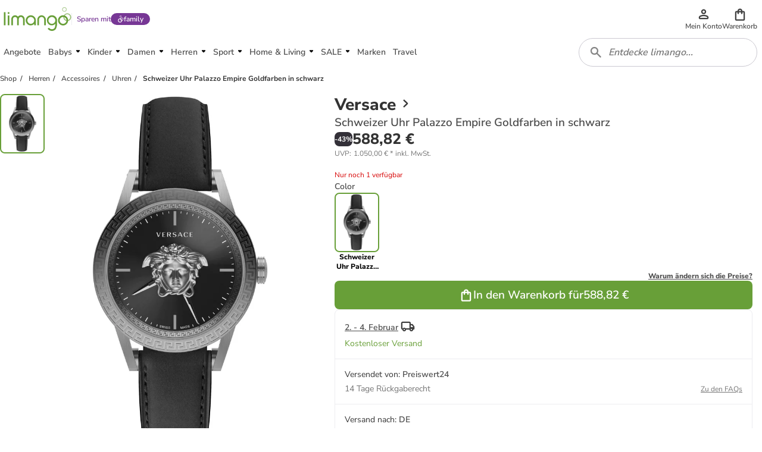

--- FILE ---
content_type: text/html; charset=utf-8
request_url: https://www.limango.de/shop/versace/schweizer-uhr-palazzo-empire-goldfarben-in-schwarz-5-2985926?category=herren
body_size: 115717
content:
<!DOCTYPE html><html data-lang="DE" lang="DE"><head><link rel="dns-prefetch" href="https://shop-frontend-api.limango.com" class="jsx-edf5034d8671d769"/><link rel="preconnect" href="https://shop-frontend-api.limango.com" crossorigin="" class="jsx-edf5034d8671d769"/><link rel="dns-prefetch" href="https://limango-res.cloudinary.com" class="jsx-edf5034d8671d769"/><link rel="preconnect" href="https://limango-res.cloudinary.com" crossorigin="" class="jsx-edf5034d8671d769"/><script defer="" src="https://cnstrc.com/js/cust/limango_FN8sJI.js"></script><link rel="preload" as="image" href="/logo.svg"/><link rel="preload" as="image" href="/logo.svg"/><meta http-equiv="Cache-Control" content="public, s-maxage=10, stale-while-revalidate=59"/><meta name="robots" content="index, follow"/><meta name="googlebot" content="index, follow"/><title>Versace Schweizer Uhr Palazzo Empire Goldfarben in schwarz günstig kaufen | limango</title><meta property="og:title" content="Versace Schweizer Uhr Palazzo Empire Goldfarben in schwarz günstig kaufen | limango"/><meta name="description" content="Versace Schweizer Uhr Palazzo Empire Goldfarben in schwarz ab 588.82 € (30.01.2026) ⭐ Jetzt günstig bei limango kaufen! ❤  Schnelle Lieferung ✔ Kauf auf Rechnung ✔ Riesen Auswahl ❤!"/><meta property="og:description" content="Versace Schweizer Uhr Palazzo Empire Goldfarben in schwarz ab 588.82 € (30.01.2026) ⭐ Jetzt günstig bei limango kaufen! ❤  Schnelle Lieferung ✔ Kauf auf Rechnung ✔ Riesen Auswahl ❤!"/><meta property="og:locale" content="de-DE"/><meta property="og:image" content="https://res.cloudinary.com/merchant/images/f_auto,fl_progressive,q_auto,t_product-large-720,/v1/images/1/versace-schweizer-uhr-palazzo-empire-goldfarben-in-schwarz.jpg"/><link rel="canonical" href="https://www.limango.de/shop/versace/schweizer-uhr-palazzo-empire-goldfarben-in-schwarz-5-2985926"/><meta charSet="utf-8"/><meta http-equiv="x-ua-compatible" content="ie=edge"/><meta http-equiv="Accept-CH" content="DPR, Viewport-Width, Width"/><meta name="viewport" content="width=device-width, initial-scale=1, maximum-scale=1.0, user-scalable=no"/><link rel="preload" as="image" href="https://res.cloudinary.com/merchant/images/f_auto,fl_progressive,q_auto,t_product-medium-360,/v1/images/89f24d2a3325484f86120a92443c20451994a140/versace-schweizer-uhr-palazzo-empire-goldfarben-in-schwarz.jpg" imageSrcSet="https://res.cloudinary.com/merchant/images/f_auto,fl_progressive,q_auto,t_product-medium-360,/v1/images/89f24d2a3325484f86120a92443c20451994a140/versace-schweizer-uhr-palazzo-empire-goldfarben-in-schwarz.jpg 360w, https://res.cloudinary.com/merchant/images/f_auto,fl_progressive,q_auto,t_product-large-720,/v1/images/89f24d2a3325484f86120a92443c20451994a140/versace-schweizer-uhr-palazzo-empire-goldfarben-in-schwarz.jpg 720w" imageSizes="(min-width: 992px) 490px, (min-width: 576px) 350px, 65vw"/><link rel="preload" as="image" href="https://res.cloudinary.com/merchant/images/f_auto,fl_progressive,q_auto,t_product-thumb-75,/v1/images/89f24d2a3325484f86120a92443c20451994a140/versace-schweizer-uhr-palazzo-empire-goldfarben-in-schwarz.jpg"/><link rel="preload" as="image" href="https://res.cloudinary.com/merchant/images/f_auto,fl_progressive,q_auto,t_product-medium-360,/v1/images/89f24d2a3325484f86120a92443c20451994a140/versace-schweizer-uhr-palazzo-empire-goldfarben-in-schwarz.jpg" imageSrcSet="https://res.cloudinary.com/merchant/images/f_auto,fl_progressive,q_auto,t_product-medium-360,/v1/images/89f24d2a3325484f86120a92443c20451994a140/versace-schweizer-uhr-palazzo-empire-goldfarben-in-schwarz.jpg 360w, https://res.cloudinary.com/merchant/images/f_auto,fl_progressive,q_auto,t_product-large-720,/v1/images/89f24d2a3325484f86120a92443c20451994a140/versace-schweizer-uhr-palazzo-empire-goldfarben-in-schwarz.jpg 720w" imageSizes="(min-width: 992px) 490px, (min-width: 576px) 350px, 65vw"/><link rel="preload" href="https://www.googletagmanager.com/gtm.js?id=GTM-5W2LRZ5" as="script"/><meta name="next-head-count" content="25"/><link href="https://d2uybm4uj2kuwv.cloudfront.net/fonts/NunitoSans-latin-400.woff2" rel="preload" as="font" type="font/woff2" crossorigin=""/><link href="https://d2uybm4uj2kuwv.cloudfront.net/fonts/NunitoSans-latin-ext-400.woff2" rel="preload" as="font" type="font/woff2" crossorigin=""/><link href="https://d2uybm4uj2kuwv.cloudfront.net/fonts/NunitoSans-latin-600.woff2" rel="preload" as="font" type="font/woff2" crossorigin=""/><link href="https://d2uybm4uj2kuwv.cloudfront.net/fonts/NunitoSans-latin-ext-600.woff2" rel="preload" as="font" type="font/woff2" crossorigin=""/><link href="https://d2uybm4uj2kuwv.cloudfront.net/fonts/NunitoSans-latin-700.woff2" rel="preload" as="font" type="font/woff2" crossorigin=""/><link href="https://d2uybm4uj2kuwv.cloudfront.net/fonts/NunitoSans-latin-ext-700.woff2" rel="preload" as="font" type="font/woff2" crossorigin=""/><link href="https://d2uybm4uj2kuwv.cloudfront.net/fonts/NunitoSans-latin-800.woff2" rel="preload" as="font" type="font/woff2" crossorigin=""/><link href="https://d2uybm4uj2kuwv.cloudfront.net/fonts/NunitoSans-latin-ext-800.woff2" rel="preload" as="font" type="font/woff2" crossorigin=""/><link rel="preload" as="image" href="/logo.svg"/><link rel="preload" as="image" href="/favicon.ico"/><link rel="dns-prefetch" href="events.limango.com"/><link rel="preconnect" href="events.limango.com" crossorigin=""/><link rel="dns-prefetch" href="https://d2uybm4uj2kuwv.cloudfront.net"/><link rel="preconnnect" href="https://d2uybm4uj2kuwv.cloudfront.net" crossorigin=""/><link rel="preload" as="script" href="https://app.usercentrics.eu/browser-ui/latest/loader.js"/><script type="text/javascript" id="usercentrics-cmp" data-settings-id="-pa_J5yte" src="https://app.usercentrics.eu/browser-ui/latest/loader.js" async=""></script><link rel="preload" href="https://d2uybm4uj2kuwv.cloudfront.net/public/next-product-catalog/_next/static/css/f5d0223dcd4ed306.css" as="style"/><link rel="stylesheet" href="https://d2uybm4uj2kuwv.cloudfront.net/public/next-product-catalog/_next/static/css/f5d0223dcd4ed306.css" data-n-g=""/><noscript data-n-css=""></noscript><script defer="" nomodule="" src="https://d2uybm4uj2kuwv.cloudfront.net/public/next-product-catalog/_next/static/chunks/polyfills-c67a75d1b6f99dc8.js"></script><script src="https://d2uybm4uj2kuwv.cloudfront.net/public/next-product-catalog/_next/static/chunks/webpack-5dcf545395e22d5e.js" defer=""></script><script src="https://d2uybm4uj2kuwv.cloudfront.net/public/next-product-catalog/_next/static/chunks/framework-fc1f2e8247ad02c2.js" defer=""></script><script src="https://d2uybm4uj2kuwv.cloudfront.net/public/next-product-catalog/_next/static/chunks/main-04f684d59705d3be.js" defer=""></script><script src="https://d2uybm4uj2kuwv.cloudfront.net/public/next-product-catalog/_next/static/chunks/pages/_app-233dd05a31689889.js" defer=""></script><script src="https://d2uybm4uj2kuwv.cloudfront.net/public/next-product-catalog/_next/static/chunks/454-d84540212de6ae9a.js" defer=""></script><script src="https://d2uybm4uj2kuwv.cloudfront.net/public/next-product-catalog/_next/static/chunks/816-7d6307c8c8dcef61.js" defer=""></script><script src="https://d2uybm4uj2kuwv.cloudfront.net/public/next-product-catalog/_next/static/chunks/338-db06f56043854fb5.js" defer=""></script><script src="https://d2uybm4uj2kuwv.cloudfront.net/public/next-product-catalog/_next/static/chunks/268-ee126fefaaa2ec09.js" defer=""></script><script src="https://d2uybm4uj2kuwv.cloudfront.net/public/next-product-catalog/_next/static/chunks/527-5c77f8f9d1408ce8.js" defer=""></script><script src="https://d2uybm4uj2kuwv.cloudfront.net/public/next-product-catalog/_next/static/chunks/979-a9400371641343f3.js" defer=""></script><script src="https://d2uybm4uj2kuwv.cloudfront.net/public/next-product-catalog/_next/static/chunks/793-92d0855749a8d9fb.js" defer=""></script><script src="https://d2uybm4uj2kuwv.cloudfront.net/public/next-product-catalog/_next/static/chunks/325-38945b5dd33f97d4.js" defer=""></script><script src="https://d2uybm4uj2kuwv.cloudfront.net/public/next-product-catalog/_next/static/chunks/138-684bf1505070412e.js" defer=""></script><script src="https://d2uybm4uj2kuwv.cloudfront.net/public/next-product-catalog/_next/static/chunks/874-313ed4e51efe56d1.js" defer=""></script><script src="https://d2uybm4uj2kuwv.cloudfront.net/public/next-product-catalog/_next/static/chunks/856-a74d09e09f43a658.js" defer=""></script><script src="https://d2uybm4uj2kuwv.cloudfront.net/public/next-product-catalog/_next/static/chunks/pages/shop/%5Balias%5D/%5BproductSlug%5D-32280435de237a83.js" defer=""></script><script src="https://d2uybm4uj2kuwv.cloudfront.net/public/next-product-catalog/_next/static/vGRvHDboQdyy2A_tZQJYY/_buildManifest.js" defer=""></script><script src="https://d2uybm4uj2kuwv.cloudfront.net/public/next-product-catalog/_next/static/vGRvHDboQdyy2A_tZQJYY/_ssgManifest.js" defer=""></script><style id="__jsx-edf5034d8671d769">html,body{margin:0}*{-webkit-box-sizing:border-box;-moz-box-sizing:border-box;box-sizing:border-box}</style><style data-styled="" data-styled-version="5.3.5">.jxZDnH{font-family:Nunito Sans;font-size:var(--sizing-16);color:#333333;position:relative;z-index:2;}/*!sc*/
.jxZDnH a{-webkit-text-decoration:none;text-decoration:none;}/*!sc*/
data-styled.g5[id="sc-888a3e50-0"]{content:"jxZDnH,"}/*!sc*/
.ofILA{background-color:var(--color-surface-white);bottom:0;box-shadow:var(--shadow-default-inverted);display:-webkit-box;display:-webkit-flex;display:-ms-flexbox;display:flex;height:3.75rem;-webkit-box-pack:center;-webkit-justify-content:center;-ms-flex-pack:center;justify-content:center;position:fixed;-webkit-transition:all 300ms;transition:all 300ms;width:100%;overflow:hidden;padding-left:0.75rem;padding-right:0.75rem;isolation:isolate;z-index:3;}/*!sc*/
@media (min-width:992px){.ofILA{display:none;}}/*!sc*/
@media (max-width:992px){}/*!sc*/
data-styled.g7[id="sc-617789d8-0"]{content:"ofILA,"}/*!sc*/
.krNtJc{list-style:none;margin:0;padding:0;display:-webkit-box;display:-webkit-flex;display:-ms-flexbox;display:flex;width:100%;max-width:480px;}/*!sc*/
data-styled.g8[id="sc-617789d8-1"]{content:"krNtJc,"}/*!sc*/
.bmfUie{width:33.3%;position:relative;}/*!sc*/
.bmfUie::after{position:absolute;left:50%;-webkit-translate:-50%;translate:-50%;bottom:0;background-color:var(--color-text-brand);border-color:var(--color-text-brand);content:'';width:2rem;height:0.25rem;border-width:0.25rem;border-top-right-radius:0.25rem;border-top-left-radius:0.25rem;}/*!sc*/
.YAFSH{width:33.3%;}/*!sc*/
data-styled.g9[id="sc-617789d8-2"]{content:"bmfUie,YAFSH,"}/*!sc*/
.xvpkJ{display:-webkit-box;display:-webkit-flex;display:-ms-flexbox;display:flex;-webkit-box-pack:center;-webkit-justify-content:center;-ms-flex-pack:center;justify-content:center;-webkit-align-items:center;-webkit-box-align:center;-ms-flex-align:center;align-items:center;}/*!sc*/
.jevngO{display:-webkit-box;display:-webkit-flex;display:-ms-flexbox;display:flex;-webkit-box-pack:center;-webkit-justify-content:center;-ms-flex-pack:center;justify-content:center;-webkit-align-items:center;-webkit-box-align:center;-ms-flex-align:center;align-items:center;}/*!sc*/
.jevngO svg{width:1.5rem;height:1.5rem;}/*!sc*/
.jevngO svg path{fill:var(--color-surface-white);}/*!sc*/
.dEhIdO{display:-webkit-box;display:-webkit-flex;display:-ms-flexbox;display:flex;-webkit-box-pack:center;-webkit-justify-content:center;-ms-flex-pack:center;justify-content:center;-webkit-align-items:center;-webkit-box-align:center;-ms-flex-align:center;align-items:center;}/*!sc*/
.dEhIdO svg path{fill:var(--color-text-brand);}/*!sc*/
.ctiNIk{display:-webkit-box;display:-webkit-flex;display:-ms-flexbox;display:flex;-webkit-box-pack:center;-webkit-justify-content:center;-ms-flex-pack:center;justify-content:center;-webkit-align-items:center;-webkit-box-align:center;-ms-flex-align:center;align-items:center;}/*!sc*/
.ctiNIk svg path{fill:var(--color-icon-default);}/*!sc*/
.ctgBGl{display:-webkit-box;display:-webkit-flex;display:-ms-flexbox;display:flex;-webkit-box-pack:center;-webkit-justify-content:center;-ms-flex-pack:center;justify-content:center;-webkit-align-items:center;-webkit-box-align:center;-ms-flex-align:center;align-items:center;}/*!sc*/
.ctgBGl svg{width:1.25rem;height:1.25rem;}/*!sc*/
.cwcVXY{display:-webkit-box;display:-webkit-flex;display:-ms-flexbox;display:flex;-webkit-box-pack:center;-webkit-justify-content:center;-ms-flex-pack:center;justify-content:center;-webkit-align-items:center;-webkit-box-align:center;-ms-flex-align:center;align-items:center;}/*!sc*/
.cwcVXY svg{width:auto;height:28px;}/*!sc*/
.cwcZne{display:-webkit-box;display:-webkit-flex;display:-ms-flexbox;display:flex;-webkit-box-pack:center;-webkit-justify-content:center;-ms-flex-pack:center;justify-content:center;-webkit-align-items:center;-webkit-box-align:center;-ms-flex-align:center;align-items:center;}/*!sc*/
.cwcZne svg{width:auto;height:40px;}/*!sc*/
.cwcWuK{display:-webkit-box;display:-webkit-flex;display:-ms-flexbox;display:flex;-webkit-box-pack:center;-webkit-justify-content:center;-ms-flex-pack:center;justify-content:center;-webkit-align-items:center;-webkit-box-align:center;-ms-flex-align:center;align-items:center;}/*!sc*/
.cwcWuK svg{width:auto;height:19px;}/*!sc*/
.bOui{display:-webkit-box;display:-webkit-flex;display:-ms-flexbox;display:flex;-webkit-box-pack:center;-webkit-justify-content:center;-ms-flex-pack:center;justify-content:center;-webkit-align-items:center;-webkit-box-align:center;-ms-flex-align:center;align-items:center;}/*!sc*/
.bOui svg{width:16px;height:16px;}/*!sc*/
.bOui svg path{fill:#333333;}/*!sc*/
.ileIgJ{display:-webkit-box;display:-webkit-flex;display:-ms-flexbox;display:flex;-webkit-box-pack:center;-webkit-justify-content:center;-ms-flex-pack:center;justify-content:center;-webkit-align-items:center;-webkit-box-align:center;-ms-flex-align:center;align-items:center;}/*!sc*/
.ileIgJ svg{width:inherit;height:inherit;}/*!sc*/
.cwcZkh{display:-webkit-box;display:-webkit-flex;display:-ms-flexbox;display:flex;-webkit-box-pack:center;-webkit-justify-content:center;-ms-flex-pack:center;justify-content:center;-webkit-align-items:center;-webkit-box-align:center;-ms-flex-align:center;align-items:center;}/*!sc*/
.cwcZkh svg{width:auto;height:30px;}/*!sc*/
data-styled.g10[id="sc-67dd4e9d-0"]{content:"xvpkJ,jevngO,dEhIdO,ctiNIk,ctgBGl,cwcVXY,cwcZne,cwcWuK,bOui,ileIgJ,cwcZkh,"}/*!sc*/
.EiiUv{all:unset;position:absolute;left:calc(100% + 0.5rem);top:0;width:3rem;height:3rem;cursor:pointer;}/*!sc*/
data-styled.g11[id="sc-20c0740d-0"]{content:"EiiUv,"}/*!sc*/
.dUzury{--time:500ms;-webkit-transition:display var(--time) allow-discrete ease-in-out, overlay var(--time) allow-discrete ease-in-out;transition:display var(--time) allow-discrete ease-in-out, overlay var(--time) allow-discrete ease-in-out;border:none;margin:0;bottom:0;top:0;padding:0;height:auto;max-height:unset;overflow:visible;position:fixed;width:calc(100% - 3.5rem);max-width:480px;box-shadow:var(--shadow-large);-webkit-animation:dbltXh var(--time) forwards ease-in-out;animation:dbltXh var(--time) forwards ease-in-out;}/*!sc*/
@supports (font:-apple-system-body) and (-webkit-appearance:none){.dUzury{-webkit-transition:unset;transition:unset;}}/*!sc*/
.dUzury::backdrop{-webkit-animation:iYItfZ var(--time) forwards ease-in-out;animation:iYItfZ var(--time) forwards ease-in-out;}/*!sc*/
.dUzury[open]{-webkit-animation:gChfMJ var(--time) forwards ease-in-out;animation:gChfMJ var(--time) forwards ease-in-out;}/*!sc*/
.dUzury[open]::backdrop{-webkit-animation:gCuqAf var(--time) forwards ease-in-out;animation:gCuqAf var(--time) forwards ease-in-out;background:var(--color-black-55);}/*!sc*/
data-styled.g12[id="sc-20c0740d-1"]{content:"dUzury,"}/*!sc*/
.bxiqnu{height:100%;}/*!sc*/
data-styled.g13[id="sc-20c0740d-2"]{content:"bxiqnu,"}/*!sc*/
.dHjamj{cursor:pointer;}/*!sc*/
data-styled.g14[id="sc-e0c0d058-0"]{content:"dHjamj,"}/*!sc*/
.gFvAep{margin:0;padding:0;font-family:Nunito Sans;font-size:0.875rem;font-style:normal;line-height:1.25rem;font-weight:600;color:white;-webkit-text-decoration: none;text-decoration: none;text-align:initial;}/*!sc*/
@media (min-width:48rem){.gFvAep{font-size:0.875rem;line-height:1.25rem;}}/*!sc*/
data-styled.g17[id="sc-dfc3ba23-0"]{content:"gFvAep,"}/*!sc*/
.jgYlfw{position:relative;-webkit-transition:all 0.3s ease-in-out;transition:all 0.3s ease-in-out;display:-webkit-box;display:-webkit-flex;display:-ms-flexbox;display:flex;-webkit-box-pack:center;-webkit-justify-content:center;-ms-flex-pack:center;justify-content:center;-webkit-align-items:center;-webkit-box-align:center;-ms-flex-align:center;align-items:center;gap:var(--spacing-4);border-radius:var(--border-radius-large);background:transparent;border:var(--border-width-active) solid transparent;min-height:var(--sizing-48);height:auto;padding:0 var(--spacing-8);cursor:pointer;}/*!sc*/
.jgYlfw:enabled{cursor:pointer;}/*!sc*/
.jgYlfw:hover{background:transparent;border-color:transparent;}/*!sc*/
.jgYlfw:hover > *{color:var(--color-text-brand-hover);}/*!sc*/
.jgYlfw:focus-visible{outline:none;box-shadow:0 0 0 var(--spacing-2) var(--color-white-100), 0 0 0 var(--spacing-4) var(--color-neutral-900);background:transparent;border-color:transparent;background:var(--color-surface-white);border:var(--border-width-default) solid var(--color-border-medium);padding:0 calc(var(--spacing-8) + var(--border-width-default));}/*!sc*/
.jgYlfw:focus-visible > *{color:var(--color-text-brand-hover);}/*!sc*/
data-styled.g20[id="sc-970af57f-0"]{content:"jgYlfw,"}/*!sc*/
.hbKdrb{opacity:1;-webkit-order:0;-ms-flex-order:0;order:0;}/*!sc*/
data-styled.g22[id="sc-970af57f-2"]{content:"hbKdrb,"}/*!sc*/
.bSeJLs{display:-webkit-box;display:-webkit-flex;display:-ms-flexbox;display:flex;-webkit-align-items:center;-webkit-box-align:center;-ms-flex-align:center;align-items:center;height:3rem;position:relative;-webkit-transform:none;-ms-transform:none;transform:none;pointer-events:auto;}/*!sc*/
.bSeJLs:focus-visible{outline:none;box-shadow:var(--shadow-focus);}/*!sc*/
data-styled.g26[id="sc-91980c4-0"]{content:"bSeJLs,"}/*!sc*/
.cpmJgq{display:inline-block;position:relative;background-image:url(/logo.svg);background-repeat:no-repeat;background-position:center;background-size:contain;width:5.75rem;height:2rem;}/*!sc*/
@media (min-width:576px){.cpmJgq{width:6.4375rem;height:2.25rem;}}/*!sc*/
@media (min-width:768px){.cpmJgq{width:7.125rem;height:2.5rem;}}/*!sc*/
data-styled.g27[id="sc-91980c4-1"]{content:"cpmJgq,"}/*!sc*/
.jPcMiS{all:unset;display:-webkit-box;display:-webkit-flex;display:-ms-flexbox;display:flex;-webkit-flex-direction:column;-ms-flex-direction:column;flex-direction:column;gap:0.25rem;-webkit-align-items:center;-webkit-box-align:center;-ms-flex-align:center;align-items:center;-webkit-box-pack:center;-webkit-justify-content:center;-ms-flex-pack:center;justify-content:center;position:relative;height:4rem;cursor:pointer;}/*!sc*/
@media (min-width:992px){.jPcMiS{min-width:2.75rem;gap:0;width:auto;height:3rem;}}/*!sc*/
data-styled.g50[id="sc-98f0a221-0"]{content:"jPcMiS,"}/*!sc*/
.jSvpWA{width:100%;overflow:hidden;text-overflow:ellipsis;text-align:center;font-size:0.75rem;line-height:1rem;font-weight:600;color:var(--color-text-default);}/*!sc*/
data-styled.g51[id="sc-98f0a221-1"]{content:"jSvpWA,"}/*!sc*/
.cIKnwH{display:-webkit-box;display:-webkit-flex;display:-ms-flexbox;display:flex;-webkit-align-items:center;-webkit-box-align:center;-ms-flex-align:center;align-items:center;-webkit-box-pack:center;-webkit-justify-content:center;-ms-flex-pack:center;justify-content:center;position:relative;cursor:pointer;}/*!sc*/
.cIKnwH[data-count]::after{position:absolute;display:-webkit-box;display:-webkit-flex;display:-ms-flexbox;display:flex;-webkit-align-items:center;-webkit-box-align:center;-ms-flex-align:center;align-items:center;-webkit-box-pack:center;-webkit-justify-content:center;-ms-flex-pack:center;justify-content:center;content:attr(data-count);width:1.5rem;height:1.5rem;top:-0.675rem;right:-0.85rem;border:0.125rem solid var(--color-surface-white);border-radius:50%;background-color:var(--bg-color,var(--color-surface-error-small));color:var(--color-surface-white);font-size:0.75rem;line-height:1rem;font-weight:800;}/*!sc*/
.dCrxwb{display:-webkit-box;display:-webkit-flex;display:-ms-flexbox;display:flex;-webkit-align-items:center;-webkit-box-align:center;-ms-flex-align:center;align-items:center;-webkit-box-pack:center;-webkit-justify-content:center;-ms-flex-pack:center;justify-content:center;position:relative;cursor:pointer;}/*!sc*/
.dCrxwb > svg{width:1.25rem;height:1.25rem;}/*!sc*/
.dCrxwb[data-count]::after{position:absolute;display:-webkit-box;display:-webkit-flex;display:-ms-flexbox;display:flex;-webkit-align-items:center;-webkit-box-align:center;-ms-flex-align:center;align-items:center;-webkit-box-pack:center;-webkit-justify-content:center;-ms-flex-pack:center;justify-content:center;content:attr(data-count);width:1.5rem;height:1.5rem;top:-0.675rem;right:-0.85rem;border:0.125rem solid var(--color-surface-white);border-radius:50%;background-color:var(--bg-color,var(--color-surface-error-small));color:var(--color-surface-white);font-size:0.75rem;line-height:1rem;font-weight:800;}/*!sc*/
data-styled.g52[id="sc-76aac7c3-0"]{content:"cIKnwH,dCrxwb,"}/*!sc*/
.hxgGed{display:none;}/*!sc*/
@media (min-width:992px){.hxgGed{display:block;}}/*!sc*/
data-styled.g53[id="sc-cdb7dc2c-0"]{content:"hxgGed,"}/*!sc*/
.enuwOn{height:100%;position:relative;overflow:hidden;isolation:isolate;}/*!sc*/
.enuwOn *[data-disabled]{display:none;}/*!sc*/
.enuwOn *[data-disabled-pl]:lang(PL){display:none;}/*!sc*/
.enuwOn *[data-disabled-nl]:lang(NL){display:none;}/*!sc*/
.enuwOn *[data-disabled-de]:lang(DE){display:none;}/*!sc*/
data-styled.g54[id="sc-2fa7aeca-0"]{content:"enuwOn,"}/*!sc*/
.bULPDk{all:unset;cursor:pointer;width:2.75rem;height:3rem;margin:auto;display:-webkit-box;display:-webkit-flex;display:-ms-flexbox;display:flex;-webkit-box-pack:center;-webkit-justify-content:center;-ms-flex-pack:center;justify-content:center;-webkit-align-items:center;-webkit-box-align:center;-ms-flex-align:center;align-items:center;}/*!sc*/
.bULPDk > svg{width:1.5rem;height:1.5rem;}/*!sc*/
@media (min-width:768px){.bULPDk > svg{width:2rem;height:2rem;}}/*!sc*/
data-styled.g56[id="sc-2fa7aeca-2"]{content:"bULPDk,"}/*!sc*/
.bqndv{overflow:hidden;width:2.75rem;height:3rem;}/*!sc*/
@media (min-width:992px){.bqndv{display:none;}}/*!sc*/
data-styled.g57[id="sc-2fa7aeca-3"]{content:"bqndv,"}/*!sc*/
.oQMBo{position:relative;height:100%;}/*!sc*/
data-styled.g61[id="sc-4752e13c-0"]{content:"oQMBo,"}/*!sc*/
.ihqdUY{padding-left:1rem;height:3rem;display:-webkit-box;display:-webkit-flex;display:-ms-flexbox;display:flex;-webkit-align-items:center;-webkit-box-align:center;-ms-flex-align:center;align-items:center;font-size:1rem;line-height:1.5rem;font-weight:800;-webkit-box-pack:justify;-webkit-justify-content:space-between;-ms-flex-pack:justify;justify-content:space-between;position:relative;}/*!sc*/
.ihqdUY::after{position:absolute;left:0;height:50%;width:0.25rem;border-top-right-radius:var(--border-radius-default);border-bottom-right-radius:var(--border-radius-default);background:var(--color-border-brand);}/*!sc*/
data-styled.g62[id="sc-c69b7d49-0"]{content:"ihqdUY,"}/*!sc*/
.cCqofT{all:unset;display:block;padding:0.75rem;height:1.5rem;text-wrap:nowrap;background:inherit;font-weight:600;}/*!sc*/
.cCqofT:only-child{padding-left:0;width:100%;}/*!sc*/
data-styled.g63[id="sc-c69b7d49-1"]{content:"cCqofT,"}/*!sc*/
.kNOHjM{all:unset;text-wrap:nowrap;background:inherit;width:calc(100% - 3rem);text-overflow:ellipsis;overflow:hidden;font-weight:600;}/*!sc*/
data-styled.g64[id="sc-c69b7d49-2"]{content:"kNOHjM,"}/*!sc*/
.eylyss{visibility:hidden;opacity:0;-webkit-transition:opacity 0.3s ease-in-out;transition:opacity 0.3s ease-in-out;position:absolute;z-index:1;background-color:#333333;border:1px solid #333333;border-radius:4px;box-shadow:var(--shadow-large);left:50%;bottom:-16px;-webkit-transform:translate(-25%,100%);-ms-transform:translate(-25%,100%);transform:translate(-25%,100%);}/*!sc*/
.eylyss:after{position:absolute;content:'';width:17px;height:17px;z-index:2;background-image:url([data-uri]);background-repeat:no-repeat;background-position:center;-webkit-transform:translateX(-50%);-ms-transform:translateX(-50%);transform:translateX(-50%);top:-14.5px;left:25%;}/*!sc*/
.cOlLEH{visibility:hidden;opacity:0;-webkit-transition:opacity 0.3s ease-in-out;transition:opacity 0.3s ease-in-out;position:absolute;z-index:1;background-color:#333333;border:1px solid #333333;border-radius:4px;box-shadow:var(--shadow-large);left:50%;top:-16px;-webkit-transform:translate(-25%,-100%);-ms-transform:translate(-25%,-100%);transform:translate(-25%,-100%);}/*!sc*/
.cOlLEH:after{position:absolute;content:'';width:17px;height:17px;z-index:2;background-image:url([data-uri]);background-repeat:no-repeat;background-position:center;-webkit-transform:rotate(180deg) translateX(7px);-ms-transform:rotate(180deg) translateX(7px);transform:rotate(180deg) translateX(7px);bottom:-13.9px;left:25%;}/*!sc*/
data-styled.g67[id="sc-f0a96c2b-0"]{content:"eylyss,cOlLEH,"}/*!sc*/
.iEbMjI{position:relative;display:-webkit-box;display:-webkit-flex;display:-ms-flexbox;display:flex;}/*!sc*/
data-styled.g68[id="sc-f0a96c2b-1"]{content:"iEbMjI,"}/*!sc*/
.fVTscl{display:-webkit-box;display:-webkit-flex;display:-ms-flexbox;display:flex;}/*!sc*/
data-styled.g69[id="sc-f0a96c2b-2"]{content:"fVTscl,"}/*!sc*/
.fuMisa{width:-webkit-max-content;width:-moz-max-content;width:max-content;max-width:min(50vw,250px);margin:12px 16px;}/*!sc*/
data-styled.g70[id="sc-85a1f437-0"]{content:"fuMisa,"}/*!sc*/
.ijgptS{height:100%;overflow-y:auto;position:relative;-ms-overflow-style:none;-webkit-scrollbar-width:none;-moz-scrollbar-width:none;-ms-scrollbar-width:none;scrollbar-width:none;}/*!sc*/
.ijgptS::-webkit-scrollbar{display:none;}/*!sc*/
data-styled.g78[id="sc-48199001-0"]{content:"ijgptS,"}/*!sc*/
.fwHht{display:-webkit-box;display:-webkit-flex;display:-ms-flexbox;display:flex;gap:1rem;-webkit-flex-direction:column;-ms-flex-direction:column;flex-direction:column;-webkit-box-pack:justify;-webkit-justify-content:space-between;-ms-flex-pack:justify;justify-content:space-between;position:relative;height:100%;-ms-overflow-style:none;-webkit-scrollbar-width:none;-moz-scrollbar-width:none;-ms-scrollbar-width:none;scrollbar-width:none;}/*!sc*/
.fwHht::-webkit-scrollbar{display:none;}/*!sc*/
data-styled.g79[id="sc-48199001-1"]{content:"fwHht,"}/*!sc*/
.cruSUQ{display:-webkit-box;display:-webkit-flex;display:-ms-flexbox;display:flex;-webkit-flex-direction:column;-ms-flex-direction:column;flex-direction:column;padding-bottom:1rem;}/*!sc*/
.cruSUQ:not(:only-child){border-bottom:2px solid var(--color-border-medium);}/*!sc*/
data-styled.g80[id="sc-48199001-2"]{content:"cruSUQ,"}/*!sc*/
.bHbKgp{display:-webkit-box;display:-webkit-flex;display:-ms-flexbox;display:flex;-webkit-flex-direction:column;-ms-flex-direction:column;flex-direction:column;width:100%;background-color:var(--color-surface-light);padding:1rem;gap:1rem;}/*!sc*/
data-styled.g81[id="sc-a4ebc7ee-0"]{content:"bHbKgp,"}/*!sc*/
.cbIGaL{display:-webkit-box;display:-webkit-flex;display:-ms-flexbox;display:flex;-webkit-align-items:center;-webkit-box-align:center;-ms-flex-align:center;align-items:center;gap:0.25rem;}/*!sc*/
data-styled.g82[id="sc-a4ebc7ee-1"]{content:"cbIGaL,"}/*!sc*/
.fHiFMb{display:-webkit-box;display:-webkit-flex;display:-ms-flexbox;display:flex;-webkit-flex-direction:column;-ms-flex-direction:column;flex-direction:column;width:100%;gap:0.5rem;}/*!sc*/
data-styled.g83[id="sc-a4ebc7ee-2"]{content:"fHiFMb,"}/*!sc*/
.YuoWV{font-size:0.875rem;line-height:1.25rem;font-weight:800;}/*!sc*/
data-styled.g84[id="sc-a4ebc7ee-3"]{content:"YuoWV,"}/*!sc*/
.drVRTJ{font-size:0.75rem;line-height:1rem;font-weight:600;}/*!sc*/
data-styled.g85[id="sc-a4ebc7ee-4"]{content:"drVRTJ,"}/*!sc*/
.gDGLsJ{font-size:1.1875rem;line-height:1.5rem;font-weight:600;background-color:var(--color-surface-family);border-radius:var(--border-radius-large);color:var(--color-text-white);cursor:pointer;display:-webkit-box;display:-webkit-flex;display:-ms-flexbox;display:flex;-webkit-box-pack:center;-webkit-justify-content:center;-ms-flex-pack:center;justify-content:center;margin-top:0.5rem;padding:0.75rem;-webkit-text-decoration:none;text-decoration:none;}/*!sc*/
data-styled.g86[id="sc-a4ebc7ee-5"]{content:"gDGLsJ,"}/*!sc*/
.UytZB{display:-webkit-box;display:-webkit-flex;display:-ms-flexbox;display:flex;position:relative;height:3rem;padding-inline:0.75rem;-webkit-box-pack:justify;-webkit-justify-content:space-between;-ms-flex-pack:justify;justify-content:space-between;width:100%;grid-row:1;grid-column:1;-webkit-transition:all 300ms;transition:all 300ms;-webkit-flex-direction:row;-ms-flex-direction:row;flex-direction:row;z-index:2;}/*!sc*/
.UytZB:has(button[data-testid='nav-hamuberge-button']){padding-left:0;}/*!sc*/
@media (min-width:576px){.UytZB{height:3.5rem;padding-inline:1.875rem;}.UytZB:has(button[data-testid='nav-hamuberge-button']){padding-left:1.125rem;}}/*!sc*/
@media (min-width:768px){.UytZB{height:4rem;padding-right:2.25rem;padding-left:2.125rem;}.UytZB:has(button[data-testid='nav-hamuberge-button']){padding-left:1.5rem;}}/*!sc*/
@media (min-width:992px){.UytZB{padding:0;padding-left:0.375rem;padding-right:0.5rem;}.UytZB:has(button[data-testid='nav-hamuberge-button']){padding-left:0.375rem;}}/*!sc*/
@media (min-width:320px){}/*!sc*/
data-styled.g90[id="sc-43ca8122-3"]{content:"UytZB,"}/*!sc*/
.dSQOKq{display:-webkit-box;display:-webkit-flex;display:-ms-flexbox;display:flex;-webkit-align-items:center;-webkit-box-align:center;-ms-flex-align:center;align-items:center;gap:0.25rem;height:100%;}/*!sc*/
.dSQOKq:has(button[data-testid='nav-hamuberge-button']){gap:0;}/*!sc*/
@media (min-width:576px){.dSQOKq:has(button[data-testid='nav-hamuberge-button']){gap:0.5rem;}}/*!sc*/
@media (min-width:768px){.dSQOKq{gap:0.5rem;}}/*!sc*/
data-styled.g91[id="sc-43ca8122-4"]{content:"dSQOKq,"}/*!sc*/
.eacLRn{display:-webkit-box;display:-webkit-flex;display:-ms-flexbox;display:flex;-webkit-align-items:center;-webkit-box-align:center;-ms-flex-align:center;align-items:center;gap:0.5rem;height:100%;}/*!sc*/
data-styled.g92[id="sc-43ca8122-5"]{content:"eacLRn,"}/*!sc*/
.gDiWLb{display:-webkit-box;display:-webkit-flex;display:-ms-flexbox;display:flex;-webkit-flex-direction:row;-ms-flex-direction:row;flex-direction:row;-webkit-align-items:center;-webkit-box-align:center;-ms-flex-align:center;align-items:center;gap:0.25rem;}/*!sc*/
@media (min-width:768px){.gDiWLb{gap:0.75rem;}}/*!sc*/
@media (min-width:992px){.gDiWLb{gap:0.5rem;}}/*!sc*/
@media (min-width:1200px){.gDiWLb{gap:1rem;}}/*!sc*/
data-styled.g93[id="sc-43ca8122-6"]{content:"gDiWLb,"}/*!sc*/
.fAlqzZ{display:-webkit-box;display:-webkit-flex;display:-ms-flexbox;display:flex;width:100%;height:3.5rem;-webkit-transition:all 300ms;transition:all 300ms;margin-top:-0.75rem;-webkit-box-pack:justify;-webkit-justify-content:space-between;-ms-flex-pack:justify;justify-content:space-between;-webkit-align-items:center;-webkit-box-align:center;-ms-flex-align:center;align-items:center;padding:0.75rem;padding-left:0;gap:0;}/*!sc*/
@media (min-width:576px){.fAlqzZ{height:4.5rem;padding:0.75rem 1.875rem 0.75rem 1.125rem;gap:0.5rem;}}/*!sc*/
@media (min-width:768px){.fAlqzZ{padding:0.75rem 2.25rem 0.75rem 1.5rem;}}/*!sc*/
@media (min-width:992px){.fAlqzZ{margin-top:-0.5rem;height:4rem;padding-right:0.5rem;padding-left:0;}}/*!sc*/
@media (min-width:320px){}/*!sc*/
data-styled.g94[id="sc-c2cbfa43-0"]{content:"fAlqzZ,"}/*!sc*/
.cTPCUo{display:none;gap:0.25rem;}/*!sc*/
@media (min-width:992px){.cTPCUo{display:-webkit-box;display:-webkit-flex;display:-ms-flexbox;display:flex;}}/*!sc*/
data-styled.g95[id="sc-c2cbfa43-1"]{content:"cTPCUo,"}/*!sc*/
.rYVkE{-webkit-flex:1 0 0;-ms-flex:1 0 0;flex:1 0 0;display:-webkit-box;display:-webkit-flex;display:-ms-flexbox;display:flex;}/*!sc*/
@media (min-width:992px){.rYVkE{-webkit-flex:initial;-ms-flex:initial;flex:initial;width:initial;}}/*!sc*/
data-styled.g96[id="sc-c2cbfa43-2"]{content:"rYVkE,"}/*!sc*/
.gMnpSW{width:100%;display:block;-webkit-flex-direction:row;-ms-flex-direction:row;flex-direction:row;-webkit-align-items:flex-start;-webkit-box-align:flex-start;-ms-flex-align:flex-start;align-items:flex-start;-webkit-box-pack:center;-webkit-justify-content:center;-ms-flex-pack:center;justify-content:center;position:relative;}/*!sc*/
@media (min-width:992px){.gMnpSW{display:none;}}/*!sc*/
data-styled.g97[id="sc-6eacd48b-0"]{content:"gMnpSW,"}/*!sc*/
.dwoCkr{position:relative;height:2rem;display:-webkit-box;display:-webkit-flex;display:-ms-flexbox;display:flex;-webkit-align-items:center;-webkit-box-align:center;-ms-flex-align:center;align-items:center;-webkit-column-gap:0.25rem;column-gap:0.25rem;border:1px solid var(--color-border-dark);border-radius:var(--border-radius-pill);padding:0.5rem;background:var(--color-surface-white);}/*!sc*/
@media (min-width:576px){.dwoCkr{height:3rem;}}/*!sc*/
@media (min-width:992px){.dwoCkr{max-width:23.25rem;}.dwoCkr:has(input:read-write){margin:unset;}}/*!sc*/
data-styled.g98[id="sc-6eacd48b-1"]{content:"dwoCkr,"}/*!sc*/
.kYvnLK{-webkit-flex:1;-ms-flex:1;flex:1;max-width:calc(100% - 4rem);border:none;outline:none;font-family:'Nunito Sans';color:var(--color-text-default);font-size:1rem;line-height:1.5rem;font-weight:600;padding:0;}/*!sc*/
.kYvnLK:placeholder-shown{font-size:1rem;line-height:1.5rem;font-weight:600;font-style:italic;}/*!sc*/
data-styled.g99[id="sc-6eacd48b-2"]{content:"kYvnLK,"}/*!sc*/
.hMCDja{position:relative;height:2rem;display:-webkit-box;display:-webkit-flex;display:-ms-flexbox;display:flex;-webkit-align-items:center;-webkit-box-align:center;-ms-flex-align:center;align-items:center;border:1px solid var(--color-border-medium);border-radius:var(--border-radius-pill);padding:0.75rem 1rem;background:var(--color-surface-white);}/*!sc*/
.hMCDja:has(input:read-write){margin:0.75rem 0.75rem 0 0.75rem;}/*!sc*/
@media (min-width:576px){.hMCDja{height:3rem;}}/*!sc*/
@media (min-width:992px){.hMCDja{max-width:23.25rem;}.hMCDja:has(input:read-write){margin:unset;}}/*!sc*/
data-styled.g127[id="sc-c6de1419-0"]{content:"hMCDja,"}/*!sc*/
.lmlwzy{-webkit-flex:1;-ms-flex:1;flex:1;max-width:calc(100% - 4rem);padding:0.0625rem;border:none;outline:none;font-family:'Nunito Sans';color:var(--color-text-default);font-size:1rem;line-height:1.5rem;font-weight:600;}/*!sc*/
.lmlwzy:placeholder-shown{font-size:1rem;line-height:1.5rem;font-weight:600;font-style:italic;}/*!sc*/
data-styled.g128[id="sc-c6de1419-1"]{content:"lmlwzy,"}/*!sc*/
.dwYsEK{margin-right:0.25rem;display:-webkit-box;display:-webkit-flex;display:-ms-flexbox;display:flex;-webkit-align-items:center;-webkit-box-align:center;-ms-flex-align:center;align-items:center;}/*!sc*/
@media (min-width:768px){.dwYsEK{margin-right:0.5rem;}}/*!sc*/
data-styled.g129[id="sc-c6de1419-2"]{content:"dwYsEK,"}/*!sc*/
.loLEFA{display:none;}/*!sc*/
@media (min-width:992px){.loLEFA{display:block;width:100%;}}/*!sc*/
data-styled.g131[id="sc-38a772b8-0"]{content:"loLEFA,"}/*!sc*/
.eykEBU{width:100%;}/*!sc*/
@media (min-width:992px){.eykEBU{width:18.75rem;}}/*!sc*/
@media (min-width:1400px){.eykEBU{width:22.75rem;}}/*!sc*/
data-styled.g138[id="sc-b56f8f91-0"]{content:"eykEBU,"}/*!sc*/
.crlNTB[data-show-l]{display:none;}/*!sc*/
@media (min-width:992px){.crlNTB[data-show-l]{display:-webkit-box;display:-webkit-flex;display:-ms-flexbox;display:flex;}.crlNTB[data-hide-l]{display:none;}}/*!sc*/
@media (min-width:1200px){.crlNTB[data-show-l]{display:none;}.crlNTB[data-hide-l]{display:-webkit-box;display:-webkit-flex;display:-ms-flexbox;display:flex;}}/*!sc*/
data-styled.g139[id="sc-3dece613-0"]{content:"crlNTB,"}/*!sc*/
.kSbZvn{padding:0.375rem;border-radius:0.25rem;height:3rem;display:-webkit-box;display:-webkit-flex;display:-ms-flexbox;display:flex;-webkit-align-items:center;-webkit-box-align:center;-ms-flex-align:center;align-items:center;-webkit-box-pack:center;-webkit-justify-content:center;-ms-flex-pack:center;justify-content:center;-webkit-text-decoration:none;text-decoration:none;font-size:0.875rem;line-height:1.25rem;font-weight:600;color:var(--color-text-default);}/*!sc*/
.kSbZvn:focus-visible{outline:none;box-shadow:var(--shadow-focus);}/*!sc*/
.kSbZvn:hover{-webkit-text-decoration:none;text-decoration:none;}/*!sc*/
data-styled.g140[id="sc-3dece613-1"]{content:"kSbZvn,"}/*!sc*/
.irtkak{all:unset;position:relative;box-sizing:border-box;cursor:unset;padding:0.375rem;border-radius:0.25rem;height:3rem;display:-webkit-box;display:-webkit-flex;display:-ms-flexbox;display:flex;-webkit-align-items:center;-webkit-box-align:center;-ms-flex-align:center;align-items:center;-webkit-box-pack:center;-webkit-justify-content:center;-ms-flex-pack:center;justify-content:center;-webkit-text-decoration:none;text-decoration:none;font-size:0.875rem;line-height:1.25rem;font-weight:600;color:var(--color-text-default);}/*!sc*/
.irtkak:focus-visible{outline:none;box-shadow:var(--shadow-focus);}/*!sc*/
.irtkak[data-show-l]{display:none;}/*!sc*/
@media (min-width:992px){.irtkak[data-show-l]{display:-webkit-box;display:-webkit-flex;display:-ms-flexbox;display:flex;}.irtkak[data-hide-l]{display:none;}}/*!sc*/
@media (min-width:1200px){.irtkak[data-show-l]{display:none;}.irtkak[data-hide-l]{display:-webkit-box;display:-webkit-flex;display:-ms-flexbox;display:flex;}}/*!sc*/
.irtkak:hover{-webkit-text-decoration:none;text-decoration:none;}/*!sc*/
data-styled.g141[id="sc-3dece613-2"]{content:"irtkak,"}/*!sc*/
.kwRwKo{position:relative;display:-webkit-box;display:-webkit-flex;display:-ms-flexbox;display:flex;-webkit-align-items:center;-webkit-box-align:center;-ms-flex-align:center;align-items:center;cursor:unset;white-space:nowrap;}/*!sc*/
.kwRwKo[data-label]::after{position:absolute;display:-webkit-box;display:-webkit-flex;display:-ms-flexbox;display:flex;-webkit-align-items:center;-webkit-box-align:center;-ms-flex-align:center;align-items:center;-webkit-box-pack:center;-webkit-justify-content:center;-ms-flex-pack:center;justify-content:center;top:-1rem;right:-1rem;padding:0.125rem 0.5rem;border-radius:0.25rem;content:attr(data-label);background-color:var(--color-surface-error-small);color:var(--color-text-white);font-size:0.75rem;line-height:1rem;font-weight:800;}/*!sc*/
data-styled.g142[id="sc-3dece613-3"]{content:"kwRwKo,"}/*!sc*/
.lhMzlY{width:0.875rem;overflow:hidden;height:1.5rem;}/*!sc*/
.lhMzlY > svg{margin-block:0.125rem;width:1.25rem;height:1.25rem;}/*!sc*/
data-styled.g143[id="sc-3dece613-4"]{content:"lhMzlY,"}/*!sc*/
.bclsDU{display:-webkit-box;display:-webkit-flex;display:-ms-flexbox;display:flex;-webkit-align-items:center;-webkit-box-align:center;-ms-flex-align:center;align-items:center;background-color:var(--color-surface-family);border-radius:var(--border-radius-pill);color:var(--color-text-white);height:1.25rem;width:4.125rem;gap:0.15625rem;padding:0.125rem 0.4375rem;-webkit-box-pack:center;-webkit-justify-content:center;-ms-flex-pack:center;justify-content:center;}/*!sc*/
data-styled.g159[id="sc-fb926de4-1"]{content:"bclsDU,"}/*!sc*/
.gYUfkN{display:none;}/*!sc*/
@media (min-width:576px){.gYUfkN{display:block;}}/*!sc*/
data-styled.g160[id="sc-fb926de4-2"]{content:"gYUfkN,"}/*!sc*/
.cyXZbV{display:-webkit-box;display:-webkit-flex;display:-ms-flexbox;display:flex;-webkit-flex-wrap:nowrap;-ms-flex-wrap:nowrap;flex-wrap:nowrap;-webkit-align-items:center;-webkit-box-align:center;-ms-flex-align:center;align-items:center;gap:0.375rem;border-left:0px solid black;height:1.25rem;padding-left:0;color:var(--color-surface-family);-webkit-text-decoration:none;text-decoration:none;cursor:pointer;font-size:0.75rem;line-height:1rem;font-weight:600;}/*!sc*/
@media (min-width:576px){.cyXZbV{border-left:1px solid var(--color-border-light);padding-left:0.5rem;}}/*!sc*/
data-styled.g161[id="sc-fb926de4-3"]{content:"cyXZbV,"}/*!sc*/
.inZYZO{position:relative;}/*!sc*/
data-styled.g164[id="sc-c94dc7-0"]{content:"inZYZO,"}/*!sc*/
.jVWHLN{display:none;}/*!sc*/
@media (min-width:768px){.jVWHLN{font-size:0.75rem;line-height:1rem;font-weight:600;color:var(--color-text-default);display:unset;}}/*!sc*/
data-styled.g165[id="sc-8497857d-0"]{content:"jVWHLN,"}/*!sc*/
.eZgxAu{all:unset;cursor:pointer;display:-webkit-box;display:-webkit-flex;display:-ms-flexbox;display:flex;-webkit-flex-direction:column;-ms-flex-direction:column;flex-direction:column;-webkit-box-pack:center;-webkit-justify-content:center;-ms-flex-pack:center;justify-content:center;position:relative;height:3rem;width:2.75rem;-webkit-align-items:center;-webkit-box-align:center;-ms-flex-align:center;align-items:center;}/*!sc*/
@media (min-width:768px){.eZgxAu{width:-webkit-fit-content;width:-moz-fit-content;width:fit-content;}}/*!sc*/
.eZgxAu:not([data-logged-in]) .sc-c94dc7-0::after{--border-width:0.125rem;content:'';display:block;position:absolute;top:-0.125rem;right:-0.125rem;background:var(--color-surface-brand);width:0.5rem;aspect-ratio:1;border-radius:50%;}/*!sc*/
@media (min-width:576px){.eZgxAu:not([data-logged-in]) .sc-c94dc7-0::after{top:0.125rem;}}/*!sc*/
data-styled.g167[id="sc-e633e878-1"]{content:"eZgxAu,"}/*!sc*/
.dLREVI{font-size:1rem;font-weight:800;margin:unset;color:inherit;text-align:left;color:inherit;}/*!sc*/
.dLREVI a{color:inherit;-webkit-text-decoration:underline;text-decoration:underline;}/*!sc*/
@media screen and (min-width:62rem){.dLREVI{font-size:1rem;}}/*!sc*/
data-styled.g185[id="sc-cce8b8fe-0"]{content:"dLREVI,"}/*!sc*/
.fRruTj{margin:unset;font-family:Nunito Sans;font-size:0.875rem;font-weight:800;text-transform:none;color:inherit;display:block;opacity:1;word-spacing:normal;text-align:left;white-space:unset;}/*!sc*/
.buAjTr{margin:unset;font-family:Nunito Sans;font-size:0.875rem;font-weight:600;text-transform:none;color:#333333;display:block;opacity:1;word-spacing:normal;text-align:left;white-space:unset;}/*!sc*/
.fwZYsz{margin:unset;font-family:Nunito Sans;font-size:0.75rem;font-weight:600;text-transform:none;color:#298E93;display:block;opacity:1;word-spacing:normal;text-align:left;white-space:unset;}/*!sc*/
.iQHmib{margin:unset;font-family:Nunito Sans;font-size:0.875rem;font-weight:400;text-transform:none;color:inherit;display:block;opacity:1;word-spacing:normal;text-align:left;white-space:unset;}/*!sc*/
.hBdsyb{margin:unset;font-family:Nunito Sans;font-size:0.875rem;font-weight:600;text-transform:none;color:black;display:block;opacity:1;word-spacing:normal;text-align:left;white-space:unset;}/*!sc*/
.fYPwXT{margin:unset;font-family:Nunito Sans;font-size:0.75rem;font-weight:400;text-transform:none;color:gray;display:block;opacity:1;word-spacing:normal;text-align:center;white-space:unset;}/*!sc*/
data-styled.g186[id="sc-cce8b8fe-1"]{content:"fRruTj,buAjTr,fwZYsz,iQHmib,hBdsyb,fYPwXT,"}/*!sc*/
.bvvJTX{all:unset;display:-webkit-box;display:-webkit-flex;display:-ms-flexbox;display:flex;-webkit-flex-direction:column;-ms-flex-direction:column;flex-direction:column;gap:0.25rem;-webkit-align-items:center;-webkit-box-align:center;-ms-flex-align:center;align-items:center;-webkit-box-pack:center;-webkit-justify-content:center;-ms-flex-pack:center;justify-content:center;position:relative;height:4rem;cursor:pointer;}/*!sc*/
@media (min-width:992px){.bvvJTX{min-width:auto;gap:0;width:auto;height:3rem;}}/*!sc*/
data-styled.g192[id="sc-900378dd-0"]{content:"bvvJTX,"}/*!sc*/
.dRuJRk{--bg-color:var(--color-surface-dark);}/*!sc*/
data-styled.g193[id="sc-900378dd-1"]{content:"dRuJRk,"}/*!sc*/
.eckVel{width:100%;overflow:hidden;text-overflow:ellipsis;text-align:center;font-size:0.75rem;line-height:1rem;font-weight:600;color:var(--color-text-default);}/*!sc*/
data-styled.g194[id="sc-900378dd-2"]{content:"eckVel,"}/*!sc*/
.euYhps{all:unset;-webkit-align-items:center;-webkit-box-align:center;-ms-flex-align:center;align-items:center;gap:0.25rem;cursor:pointer;display:-webkit-box;display:-webkit-flex;display:-ms-flexbox;display:flex;-webkit-flex-direction:column;-ms-flex-direction:column;flex-direction:column;height:4rem;-webkit-box-pack:center;-webkit-justify-content:center;-ms-flex-pack:center;justify-content:center;line-height:1rem;}/*!sc*/
data-styled.g195[id="sc-2c1b8331-0"]{content:"euYhps,"}/*!sc*/
.iQcHpf{width:100%;overflow:hidden;text-overflow:ellipsis;text-align:center;font-size:0.75rem;line-height:1rem;font-weight:600;color:var(--color-text-default);font-weight:800;}/*!sc*/
data-styled.g196[id="sc-2c1b8331-1"]{content:"iQcHpf,"}/*!sc*/
.lbuJsY{background:var(--color-surface-white);display:-webkit-box;display:-webkit-flex;display:-ms-flexbox;display:flex;isolation:isolate;-webkit-box-pack:center;-webkit-justify-content:center;-ms-flex-pack:center;justify-content:center;position:-webkit-sticky;position:sticky;top:0;width:100%;z-index:4;}/*!sc*/
data-styled.g240[id="sc-ba010ee2-0"]{content:"lbuJsY,"}/*!sc*/
.ksoWU{display:-webkit-box;display:-webkit-flex;display:-ms-flexbox;display:flex;-webkit-box-pack:center;-webkit-justify-content:center;-ms-flex-pack:center;justify-content:center;width:100%;position:relative;}/*!sc*/
data-styled.g241[id="sc-ba010ee2-1"]{content:"ksoWU,"}/*!sc*/
.dZdnLD{display:-webkit-box;display:-webkit-flex;display:-ms-flexbox;display:flex;-webkit-flex-direction:column;-ms-flex-direction:column;flex-direction:column;top:0;width:100%;max-width:87.5rem;padding-inline:0rem;}/*!sc*/
@media (min-width:992px){.dZdnLD{padding-inline:1.25rem;}}/*!sc*/
@media (min-width:1200px){.dZdnLD{padding-inline:2.125rem;}}/*!sc*/
@media (min-width:1400px){.dZdnLD{padding-inline:2.75rem;}}/*!sc*/
data-styled.g242[id="sc-ba010ee2-2"]{content:"dZdnLD,"}/*!sc*/
.jUQpdu{display:block;position:relative;width:100%;height:auto;color:transparent;}/*!sc*/
.jUQpdu[alt]::after{width:100%;height:100%;background-image:url([data-uri]);background-size:cover;background-repeat:no-repeat;background-position:center;font-size:0;content:'';position:absolute;left:0;top:0;}/*!sc*/
data-styled.g259[id="sc-c9a6e8d-0"]{content:"jUQpdu,"}/*!sc*/
.EjCSp > span > a{color:gray;-webkit-text-decoration:none;text-decoration:none;}/*!sc*/
data-styled.g266[id="sc-772d664d-0"]{content:"EjCSp,"}/*!sc*/
@media (min-width:48rem){@media (max-width:61.9375rem){.bMutlu{display:none;}}}/*!sc*/
@media (min-width:62rem){@media (max-width:74.9375rem){.bMutlu{display:none;}}}/*!sc*/
@media (min-width:75rem){.bMutlu{display:none;}}/*!sc*/
@media (max-width:35.9375rem){.iWAFTl{display:none;}}/*!sc*/
@media (min-width:36rem){@media (max-width:47.9375rem){.iWAFTl{display:none;}}}/*!sc*/
data-styled.g267[id="sc-4fbbdf29-0"]{content:"bMutlu,iWAFTl,"}/*!sc*/
.kFnoQn{margin-right:auto;margin-left:auto;max-width:100%;box-sizing:border-box;}/*!sc*/
@media only screen and (min-width:1rem){.kFnoQn{padding-left:0rem;padding-right:0rem;}}/*!sc*/
@media only screen and (min-width:36rem){.kFnoQn{padding-left:0rem;padding-right:0rem;}}/*!sc*/
@media only screen and (min-width:48rem){.kFnoQn{padding-left:0rem;padding-right:0rem;}}/*!sc*/
@media only screen and (min-width:62rem){.kFnoQn{padding-left:0rem;padding-right:0rem;}}/*!sc*/
@media only screen and (min-width:75rem){.kFnoQn{padding-left:0rem;padding-right:0rem;}}/*!sc*/
@media only screen and (min-width:1rem){.kFnoQn{width:100%;}}/*!sc*/
@media only screen and (min-width:36rem){.kFnoQn{width:33.75rem;}}/*!sc*/
@media only screen and (min-width:48rem){.kFnoQn{width:45rem;}}/*!sc*/
@media only screen and (min-width:62rem){.kFnoQn{width:60rem;}}/*!sc*/
@media only screen and (min-width:75rem){.kFnoQn{width:71.25rem;}}/*!sc*/
data-styled.g268[id="sc-bczRLJ"]{content:"kFnoQn,"}/*!sc*/
@media only screen and (min-width:87.5rem){.bFelSp{width:82.5rem;padding-left:0;padding-right:0;}}/*!sc*/
data-styled.g274[id="sc-932b0fd0-2"]{content:"bFelSp,"}/*!sc*/
.hgFfYg{display:-webkit-box;display:-webkit-flex;display:-ms-flexbox;display:flex;-webkit-flex-direction:row;-ms-flex-direction:row;flex-direction:row;-webkit-box-pack:start;-webkit-justify-content:flex-start;-ms-flex-pack:start;justify-content:flex-start;-webkit-align-items:flex-start;-webkit-box-align:flex-start;-ms-flex-align:flex-start;align-items:flex-start;width:unset;height:unset;-webkit-flex-wrap:wrap;-ms-flex-wrap:wrap;flex-wrap:wrap;overflow:unset;-webkit-box-flex:unset;-webkit-flex-grow:unset;-ms-flex-positive:unset;flex-grow:unset;-webkit-flex-shrink:unset;-ms-flex-negative:unset;flex-shrink:unset;gap:undefinedpx;}/*!sc*/
.ffzLbQ{display:-webkit-box;display:-webkit-flex;display:-ms-flexbox;display:flex;-webkit-flex-direction:row;-ms-flex-direction:row;flex-direction:row;-webkit-box-pack:start;-webkit-justify-content:flex-start;-ms-flex-pack:start;justify-content:flex-start;-webkit-align-items:center;-webkit-box-align:center;-ms-flex-align:center;align-items:center;width:unset;height:unset;-webkit-flex-wrap:nowrap;-ms-flex-wrap:nowrap;flex-wrap:nowrap;overflow:unset;-webkit-box-flex:unset;-webkit-flex-grow:unset;-ms-flex-positive:unset;flex-grow:unset;-webkit-flex-shrink:unset;-ms-flex-negative:unset;flex-shrink:unset;gap:undefinedpx;}/*!sc*/
.RiQKp{display:-webkit-box;display:-webkit-flex;display:-ms-flexbox;display:flex;-webkit-flex-direction:row;-ms-flex-direction:row;flex-direction:row;-webkit-box-pack:start;-webkit-justify-content:flex-start;-ms-flex-pack:start;justify-content:flex-start;-webkit-align-items:flex-start;-webkit-box-align:flex-start;-ms-flex-align:flex-start;align-items:flex-start;width:unset;height:unset;-webkit-flex-wrap:nowrap;-ms-flex-wrap:nowrap;flex-wrap:nowrap;overflow:unset;-webkit-box-flex:unset;-webkit-flex-grow:unset;-ms-flex-positive:unset;flex-grow:unset;-webkit-flex-shrink:unset;-ms-flex-negative:unset;flex-shrink:unset;gap:undefinedpx;}/*!sc*/
.jMFJvV{display:-webkit-box;display:-webkit-flex;display:-ms-flexbox;display:flex;-webkit-flex-direction:column;-ms-flex-direction:column;flex-direction:column;-webkit-box-pack:start;-webkit-justify-content:flex-start;-ms-flex-pack:start;justify-content:flex-start;-webkit-align-items:flex-start;-webkit-box-align:flex-start;-ms-flex-align:flex-start;align-items:flex-start;width:unset;height:unset;-webkit-flex-wrap:nowrap;-ms-flex-wrap:nowrap;flex-wrap:nowrap;overflow:unset;-webkit-box-flex:unset;-webkit-flex-grow:unset;-ms-flex-positive:unset;flex-grow:unset;-webkit-flex-shrink:unset;-ms-flex-negative:unset;flex-shrink:unset;gap:undefinedpx;}/*!sc*/
.lfSAVv{display:-webkit-box;display:-webkit-flex;display:-ms-flexbox;display:flex;-webkit-flex-direction:row;-ms-flex-direction:row;flex-direction:row;-webkit-box-pack:end;-webkit-justify-content:flex-end;-ms-flex-pack:end;justify-content:flex-end;-webkit-align-items:center;-webkit-box-align:center;-ms-flex-align:center;align-items:center;width:unset;height:unset;-webkit-flex-wrap:nowrap;-ms-flex-wrap:nowrap;flex-wrap:nowrap;overflow:unset;-webkit-box-flex:unset;-webkit-flex-grow:unset;-ms-flex-positive:unset;flex-grow:unset;-webkit-flex-shrink:unset;-ms-flex-negative:unset;flex-shrink:unset;gap:undefinedpx;}/*!sc*/
.jkTOCV{display:-webkit-box;display:-webkit-flex;display:-ms-flexbox;display:flex;-webkit-flex-direction:row;-ms-flex-direction:row;flex-direction:row;-webkit-box-pack:center;-webkit-justify-content:center;-ms-flex-pack:center;justify-content:center;-webkit-align-items:center;-webkit-box-align:center;-ms-flex-align:center;align-items:center;width:unset;height:unset;-webkit-flex-wrap:nowrap;-ms-flex-wrap:nowrap;flex-wrap:nowrap;overflow:unset;-webkit-box-flex:unset;-webkit-flex-grow:unset;-ms-flex-positive:unset;flex-grow:unset;-webkit-flex-shrink:unset;-ms-flex-negative:unset;flex-shrink:unset;gap:undefinedpx;}/*!sc*/
data-styled.g275[id="sc-932b0fd0-3"]{content:"hgFfYg,ffzLbQ,RiQKp,jMFJvV,lfSAVv,jkTOCV,"}/*!sc*/
.dwFaus{display:inline-block;padding-top:unset;padding-bottom:unset;padding-left:10px;padding-right:10px;}/*!sc*/
.hhwISs{display:inline-block;padding-top:unset;padding-bottom:unset;padding-left:5px;padding-right:5px;}/*!sc*/
.kkUHSI{display:inline-block;padding-top:5px;padding-bottom:5px;padding-left:unset;padding-right:unset;}/*!sc*/
.fKHLLo{display:inline-block;padding-top:unset;padding-bottom:unset;padding-left:7.5px;padding-right:7.5px;}/*!sc*/
.cATVTU{display:inline-block;padding-top:10px;padding-bottom:10px;padding-left:unset;padding-right:unset;}/*!sc*/
data-styled.g276[id="sc-cd48e4d3-0"]{content:"dwFaus,hhwISs,kkUHSI,fKHLLo,cATVTU,"}/*!sc*/
.jgurKr{border-top:1px solid #BFBFBF;width:100%;margin:15px 0;}/*!sc*/
data-styled.g277[id="sc-58bf2260-0"]{content:"jgurKr,"}/*!sc*/
.cJMzuW{display:-webkit-box;display:-webkit-flex;display:-ms-flexbox;display:flex;-webkit-flex-direction:column;-ms-flex-direction:column;flex-direction:column;-webkit-box-pack:center;-webkit-justify-content:center;-ms-flex-pack:center;justify-content:center;-webkit-align-items:center;-webkit-box-align:center;-ms-flex-align:center;align-items:center;}/*!sc*/
@media (min-width:48rem){.cJMzuW{-webkit-flex-direction:row;-ms-flex-direction:row;flex-direction:row;-webkit-box-pack:justify;-webkit-justify-content:space-between;-ms-flex-pack:justify;justify-content:space-between;}}/*!sc*/
data-styled.g278[id="sc-acd4183d-0"]{content:"cJMzuW,"}/*!sc*/
@media (min-width:48rem){.cKQOoa{display:grid;grid-template-columns:1fr 1fr 1fr;row-gap:24px;}}/*!sc*/
@media (min-width:62rem){.cKQOoa{display:-webkit-box;display:-webkit-flex;display:-ms-flexbox;display:flex;-webkit-box-pack:justify;-webkit-justify-content:space-between;-ms-flex-pack:justify;justify-content:space-between;gap:24px;}}/*!sc*/
data-styled.g279[id="sc-775728f1-0"]{content:"cKQOoa,"}/*!sc*/
.iBmnIz{-webkit-flex:1;-ms-flex:1;flex:1;}/*!sc*/
@media (min-width:48rem){.iBmnIz{padding:0;}}/*!sc*/
.sc-775728f1-1 + .sc-775728f1-1{border-top:1px solid #BFBFBF;}/*!sc*/
@media (min-width:48rem){.sc-775728f1-1 + .sc-775728f1-1{border-top:none;}}/*!sc*/
data-styled.g280[id="sc-775728f1-1"]{content:"iBmnIz,"}/*!sc*/
.blMYHt{color:#333333;}/*!sc*/
.sc-775728f1-2 + .sc-775728f1-2{border-top:1px solid #BFBFBF;}/*!sc*/
@media (min-width:48rem){.sc-775728f1-2 + .sc-775728f1-2{border-top:none;margin-top:20px;}}/*!sc*/
.blMYHt > ul{display:none;list-style:none;padding:0;margin:0 0 12px 0;}/*!sc*/
@media (min-width:48rem){.blMYHt > ul{display:block;margin:0;}}/*!sc*/
.blMYHt > ul li{display:block;white-space:nowrap;}/*!sc*/
.blMYHt > ul li a{display:block;height:32px;line-height:32px;padding:0 8px 0 16px;color:#333333;-webkit-text-decoration:none;text-decoration:none;}/*!sc*/
@media (min-width:48rem){.blMYHt > ul li a{display:inline-block;height:auto;line-height:19px;padding:0;margin-top:4px;}}/*!sc*/
.blMYHt > ul li a:hover{color:#387002;}/*!sc*/
data-styled.g281[id="sc-775728f1-2"]{content:"blMYHt,"}/*!sc*/
.dBnSJd{display:-webkit-box;display:-webkit-flex;display:-ms-flexbox;display:flex;-webkit-box-pack:justify;-webkit-justify-content:space-between;-ms-flex-pack:justify;justify-content:space-between;-webkit-align-items:center;-webkit-box-align:center;-ms-flex-align:center;align-items:center;font-weight:normal;font-size:16px;line-height:22px;padding:10px 8px;position:relative;}/*!sc*/
@media (min-width:48rem){.dBnSJd{padding:0;}}/*!sc*/
data-styled.g282[id="sc-775728f1-3"]{content:"dBnSJd,"}/*!sc*/
.hJSVhg{position:absolute;top:0;right:0;width:100%;height:100%;}/*!sc*/
@media (min-width:48rem){.hJSVhg{display:none;}}/*!sc*/
.hJSVhg button{width:inherit;height:inherit;background:none;cursor:pointer;border:none;}/*!sc*/
.hJSVhg button svg{margin-right:8px;}/*!sc*/
data-styled.g283[id="sc-775728f1-4"]{content:"hJSVhg,"}/*!sc*/
.djRByP{font-weight:normal;}/*!sc*/
@media (min-width:48rem){.djRByP{font-weight:800;}}/*!sc*/
data-styled.g284[id="sc-775728f1-5"]{content:"djRByP,"}/*!sc*/
.bNxgZw{display:none;}/*!sc*/
@media (min-width:48rem){.bNxgZw{display:block;}}/*!sc*/
data-styled.g285[id="sc-775728f1-6"]{content:"bNxgZw,"}/*!sc*/
.hWTrNg{padding:25px 0;display:-webkit-box;display:-webkit-flex;display:-ms-flexbox;display:flex;-webkit-box-pack:space-evenly;-webkit-justify-content:space-evenly;-ms-flex-pack:space-evenly;justify-content:space-evenly;}/*!sc*/
@media (min-width:48rem){.hWTrNg{padding:10px 0 0 0;-webkit-box-pack:start;-webkit-justify-content:start;-ms-flex-pack:start;justify-content:start;-webkit-flex-direction:column;-ms-flex-direction:column;flex-direction:column;gap:10px;}}/*!sc*/
data-styled.g286[id="sc-775728f1-7"]{content:"hWTrNg,"}/*!sc*/
.CijCe{width:140px;height:47px;}/*!sc*/
data-styled.g287[id="sc-775728f1-8"]{content:"CijCe,"}/*!sc*/
.jUGABI{width:157px;height:47px;}/*!sc*/
@media (min-width:48rem){.jUGABI{width:140px;height:41px;}}/*!sc*/
data-styled.g288[id="sc-775728f1-9"]{content:"jUGABI,"}/*!sc*/
.cvBloO{display:-webkit-box;display:-webkit-flex;display:-ms-flexbox;display:flex;-webkit-flex-direction:column;-ms-flex-direction:column;flex-direction:column;-webkit-box-pack:center;-webkit-justify-content:center;-ms-flex-pack:center;justify-content:center;-webkit-flex-wrap:wrap;-ms-flex-wrap:wrap;flex-wrap:wrap;}/*!sc*/
@media (min-width:48rem){.cvBloO{-webkit-align-items:center;-webkit-box-align:center;-ms-flex-align:center;align-items:center;-webkit-flex-direction:row;-ms-flex-direction:row;flex-direction:row;-webkit-box-pack:justify;-webkit-justify-content:space-between;-ms-flex-pack:justify;justify-content:space-between;}}/*!sc*/
data-styled.g289[id="sc-d49addb7-0"]{content:"cvBloO,"}/*!sc*/
.bOdoOa{width:24%;margin:10px 0;display:-webkit-box;display:-webkit-flex;display:-ms-flexbox;display:flex;-webkit-box-pack:center;-webkit-justify-content:center;-ms-flex-pack:center;justify-content:center;}/*!sc*/
@media (min-width:48rem){.bOdoOa{margin:0 5px 0 0;width:auto;}}/*!sc*/
data-styled.g290[id="sc-d49addb7-1"]{content:"bOdoOa,"}/*!sc*/
@media (min-width:48rem){.cxFiIk{margin:5px 20px 5px 0;}}/*!sc*/
data-styled.g291[id="sc-d49addb7-2"]{content:"cxFiIk,"}/*!sc*/
.bGrcrz,.bGrcrz:hover{-webkit-text-decoration:none;text-decoration:none;}/*!sc*/
data-styled.g292[id="sc-d49addb7-3"]{content:"bGrcrz,"}/*!sc*/
@media (min-width:48rem){.gZThGM{display:none;}}/*!sc*/
data-styled.g293[id="sc-d49addb7-4"]{content:"gZThGM,"}/*!sc*/
.GDTEV{margin-left:20px;}/*!sc*/
@media (min-width:48rem){.GDTEV{display:none;}}/*!sc*/
data-styled.g294[id="sc-d49addb7-5"]{content:"GDTEV,"}/*!sc*/
.bDuGz{width:100%;box-shadow:0 3px 10px rgba(0,0,0,0.1);border-radius:0;background-color:#FFFFFF;-webkit-transition:box-shadow 0.25s ease-out;transition:box-shadow 0.25s ease-out;}/*!sc*/
.bDuGz:hover{box-shadow:0 3px 10px rgba(0,0,0,0.1);}/*!sc*/
data-styled.g295[id="sc-2b0c015c-0"]{content:"bDuGz,"}/*!sc*/
.boqGpC{padding:1rem;max-height:none;overflow:hidden;-webkit-transition:all .25s ease-in-out;transition:all .25s ease-in-out;}/*!sc*/
@media (min-width:62rem){.boqGpC{padding:1.5rem;}}/*!sc*/
.boqGpC *{-webkit-transition:opacity .25s ease-in-out;transition:opacity .25s ease-in-out;}/*!sc*/
data-styled.g296[id="sc-eCYdqJ"]{content:"boqGpC,"}/*!sc*/
.jxHAUQ{margin:0 auto;background-color:#FFFFFF;}/*!sc*/
@media (min-width:62rem){.jxHAUQ{max-width:1400px;}}/*!sc*/
data-styled.g300[id="sc-da86e29b-0"]{content:"jxHAUQ,"}/*!sc*/
.lhHSYm{display:none;}/*!sc*/
@media (min-width:992px){.lhHSYm{display:-webkit-box;display:-webkit-flex;display:-ms-flexbox;display:flex;}}/*!sc*/
data-styled.g305[id="sc-3fa52f-2"]{content:"lhHSYm,"}/*!sc*/
.joXWgR:has(~ [data-role='sticky-cart']){box-shadow:none;}/*!sc*/
.joXWgR:has(~ * [data-mobile-filters-open]){z-index:0;}/*!sc*/
.joXWgR:has(~ * [data-mobile-filters-open]) ~ .sc-435c3dad-0{opacity:0;z-index:-1;}/*!sc*/
.joXWgR:has(~ * [data-mobile-filters-open]) ~ .sc-617789d8-0{opacity:0;z-index:-1;}/*!sc*/
.joXWgR:has(~ * .sc-e9d9a511-0){z-index:0;}/*!sc*/
data-styled.g307[id="sc-3fa52f-4"]{content:"joXWgR,"}/*!sc*/
.iVvVIX{color:var(--color-text-default);font-size:var(--font-size-sm);font-weight:600;}/*!sc*/
.hxgvZs{color:var(--color-text-default);font-size:var(--font-size-md);font-weight:600;}/*!sc*/
.bQiRBe{color:var(--color-text-default);font-size:var(--font-size-md);font-weight:800;}/*!sc*/
data-styled.g318[id="sc-12304b21-0"]{content:"iVvVIX,hxgvZs,bQiRBe,"}/*!sc*/
.KxipF{margin:unset;line-height:19px;margin-bottom:var(--spacing-8);}/*!sc*/
.KxipF:empty{min-height:1.1875rem;}/*!sc*/
data-styled.g324[id="sc-fbadae01-5"]{content:"KxipF,"}/*!sc*/
.elqDWK{margin:unset;line-height:19px;}/*!sc*/
.elqDWK:empty{min-height:1.1875rem;}/*!sc*/
data-styled.g325[id="sc-fbadae01-6"]{content:"elqDWK,"}/*!sc*/
.ejFvxL{font-weight:bold;}/*!sc*/
data-styled.g328[id="sc-fbadae01-9"]{content:"ejFvxL,"}/*!sc*/
.eAJuBi{background-color:#ECEDF3;padding-bottom:40px;padding-top:42px;}/*!sc*/
data-styled.g339[id="sc-25a3814b-0"]{content:"eAJuBi,"}/*!sc*/
.ioGSqD{padding-inline:1rem;}/*!sc*/
data-styled.g340[id="sc-25a3814b-1"]{content:"ioGSqD,"}/*!sc*/
.dpXbpc{display:block;padding-bottom:0.5rem;}/*!sc*/
data-styled.g341[id="sc-25a3814b-2"]{content:"dpXbpc,"}/*!sc*/
.kWcuAI{display:-webkit-box;display:-webkit-flex;display:-ms-flexbox;display:flex;-webkit-flex-direction:row;-ms-flex-direction:row;flex-direction:row;-webkit-flex-wrap:wrap;-ms-flex-wrap:wrap;flex-wrap:wrap;-webkit-column-gap:8px;column-gap:8px;}/*!sc*/
data-styled.g342[id="sc-25a3814b-3"]{content:"kWcuAI,"}/*!sc*/
.kwASQk{color:#333333;font-size:var(--font-size-md);}/*!sc*/
.kwASQk.kwASQk{-webkit-text-decoration:underline;text-decoration:underline;}/*!sc*/
data-styled.g343[id="sc-fac17e6f-0"]{content:"kwASQk,"}/*!sc*/
.IrjeT{width:100%;display:grid;place-items:center;}/*!sc*/
.IrjeT .spinner{font-size:40px;width:40px;height:40px;border-radius:50%;}/*!sc*/
.IrjeT .spinner .line{fill:none;stroke:#689F38;stroke-width:4;opacity:1;stroke-linecap:round;-webkit-transform-origin:50% 50%;-ms-transform-origin:50% 50%;transform-origin:50% 50%;-webkit-transform:rotate3d(0,0,1,0deg);-ms-transform:rotate3d(0,0,1,0deg);transform:rotate3d(0,0,1,0deg);-webkit-animation:2156ms spinner-arc ease-in-out infinite, 1829ms spinner-rotate linear infinite;animation:2156ms spinner-arc ease-in-out infinite, 1829ms spinner-rotate linear infinite;}/*!sc*/
.IrjeT .spinner .ring{fill:none;stroke:#000000;stroke-width:4;opacity:0.1;}/*!sc*/
@-webkit-keyframes spinner-rotate{to{-webkit-transform:rotate3d(0,0,1,360deg);-ms-transform:rotate3d(0,0,1,360deg);transform:rotate3d(0,0,1,360deg);}}/*!sc*/
@keyframes spinner-rotate{to{-webkit-transform:rotate3d(0,0,1,360deg);-ms-transform:rotate3d(0,0,1,360deg);transform:rotate3d(0,0,1,360deg);}}/*!sc*/
@-webkit-keyframes spinner-arc{from{stroke-dasharray:0 150;stroke-dashoffset:0;}to{stroke-dasharray:100 150;stroke-dashoffset:-140;}}/*!sc*/
@keyframes spinner-arc{from{stroke-dasharray:0 150;stroke-dashoffset:0;}to{stroke-dasharray:100 150;stroke-dashoffset:-140;}}/*!sc*/
data-styled.g356[id="sc-bb65c2b6-0"]{content:"IrjeT,"}/*!sc*/
.dZSXpG{white-space:nowrap;padding-right:0.8ch;}/*!sc*/
data-styled.g552[id="sc-c966fa5b-0"]{content:"dZSXpG,"}/*!sc*/
.fdSqwW{display:block;white-space:nowrap;overflow-x:auto;overflow-y:hidden;box-sizing:content-box;min-width:0;}/*!sc*/
.fdSqwW[data-is-mac='true']{-webkit-scrollbar-width:thin;-moz-scrollbar-width:thin;-ms-scrollbar-width:thin;scrollbar-width:thin;}/*!sc*/
.fdSqwW[data-is-mac='true'][data-has-scrollbar='true']:hover{-webkit-scrollbar-width:thin;-moz-scrollbar-width:thin;-ms-scrollbar-width:thin;scrollbar-width:thin;}/*!sc*/
.fdSqwW[data-is-mac='false']{-webkit-scrollbar-width:none;-moz-scrollbar-width:none;-ms-scrollbar-width:none;scrollbar-width:none;}/*!sc*/
.fdSqwW[data-is-mac='false'][data-has-scrollbar='true']:hover{-webkit-scrollbar-width:thin;-moz-scrollbar-width:thin;-ms-scrollbar-width:thin;scrollbar-width:thin;}/*!sc*/
data-styled.g553[id="sc-c966fa5b-1"]{content:"fdSqwW,"}/*!sc*/
.hkFpZt{color:#333333;-webkit-text-decoration:none;text-decoration:none;cursor:pointer;white-space:nowrap;padding-right:0.6ch;}/*!sc*/
@media (min-width:62rem){.hkFpZt{position:static;white-space:inherit;text-overflow:unset;overflow:inherit;padding-right:1ch;}}/*!sc*/
.hkFpZt:after{content:'/';font-size:0.75rem;line-height:1rem;font-weight:600;}/*!sc*/
@media (min-width:62rem){.hkFpZt:after{position:static;}}/*!sc*/
@media (max-width:61.9375rem){.hkFpZt:first-child:after{content:'';}}/*!sc*/
@media (min-width:62rem){.hkFpZt:first-child{display:none;}}/*!sc*/
.hkFpZt:last-child{white-space:nowrap;text-overflow:unset;overflow:inherit;margin-right:0;}/*!sc*/
@media (min-width:62rem){.hkFpZt:last-child{white-space:inherit;}}/*!sc*/
.hkFpZt:last-child:after{content:none;}/*!sc*/
.hkFpZt:last-child span{font-weight:bold;color:var(--color-text-strong);}/*!sc*/
.hkFpZt:first-child{padding-right:0;}/*!sc*/
data-styled.g554[id="sc-3dccf487-0"]{content:"hkFpZt,"}/*!sc*/
.edIZhl{display:inline;}/*!sc*/
.edIZhl span{font-weight:bold;color:#BFBFBF;}/*!sc*/
@media (min-width:62rem){.edIZhl span{color:#333333;}}/*!sc*/
data-styled.g555[id="sc-3dccf487-1"]{content:"edIZhl,"}/*!sc*/
.hbeMbY{position:absolute;height:100%;width:100%;top:0;left:0;border-radius:0.5rem;background-image:url(''),url('https://res.cloudinary.com/merchant/images/f_auto,fl_progressive,q_auto,t_product-large-720,/v1/images/89f24d2a3325484f86120a92443c20451994a140/versace-schweizer-uhr-palazzo-empire-goldfarben-in-schwarz.jpg');background-color:white;background-repeat:no-repeat,no-repeat;background-position:var(--background-position),var(--background-position);background-size:var(--background-size),var(--background-size);-webkit-transition:opacity 0.3s ease-in-out;transition:opacity 0.3s ease-in-out;opacity:0;}/*!sc*/
.hbeMbY:hover{cursor:-webkit-zoom-in;cursor:-moz-zoom-in;cursor:zoom-in;opacity:1;}/*!sc*/
data-styled.g567[id="sc-631b84bc-0"]{content:"hbeMbY,"}/*!sc*/
.BckwZ{all:unset;box-sizing:border-box;background:var(--color-accent);min-height:3rem;border-radius:var(--border-radius-large);display:-webkit-box;display:-webkit-flex;display:-ms-flexbox;display:flex;gap:0.25rem;color:var(--color-white-100);line-height:1.5rem;font-weight:600;font-size:19px;-webkit-box-pack:center;-webkit-justify-content:center;-ms-flex-pack:center;justify-content:center;-webkit-align-items:center;-webkit-box-align:center;-ms-flex-align:center;align-items:center;-webkit-flex-wrap:wrap;-ms-flex-wrap:wrap;flex-wrap:wrap;width:100%;padding:var(--spacing-6) var(--spacing-4);cursor:pointer;}/*!sc*/
.BckwZ:focus-visible{outline:2px solid var(--color-neutral-900);}/*!sc*/
.BckwZ:disabled{cursor:initial;color:var(--color-text-white);background:var(--color-neutral-200);}/*!sc*/
.BckwZ:focus-visible{outline:2px solid var(--color-neutral-900);}/*!sc*/
data-styled.g697[id="sc-209da3db-0"]{content:"BckwZ,"}/*!sc*/
.gzSMoe{display:-webkit-box;display:-webkit-flex;display:-ms-flexbox;display:flex;-webkit-box-pack:center;-webkit-justify-content:center;-ms-flex-pack:center;justify-content:center;-webkit-align-items:center;-webkit-box-align:center;-ms-flex-align:center;align-items:center;white-space:nowrap;-webkit-flex-wrap:nowrap;-ms-flex-wrap:nowrap;flex-wrap:nowrap;}/*!sc*/
data-styled.g698[id="sc-209da3db-1"]{content:"gzSMoe,"}/*!sc*/
.qgiOs{-webkit-translate:0 -2px;translate:0 -2px;}/*!sc*/
.qgiOs path{fill:var(--color-surface-white);fill-opacity:unset;}/*!sc*/
data-styled.g699[id="sc-209da3db-2"]{content:"qgiOs,"}/*!sc*/
.bRBxnI{display:-webkit-box;display:-webkit-flex;display:-ms-flexbox;display:flex;-webkit-flex-direction:row;-ms-flex-direction:row;flex-direction:row;position:relative;}/*!sc*/
data-styled.g701[id="sc-a2a456a0-0"]{content:"bRBxnI,"}/*!sc*/
.bxPaiV{display:-webkit-box;display:-webkit-flex;display:-ms-flexbox;display:flex;-webkit-align-items:flex-start;-webkit-box-align:flex-start;-ms-flex-align:flex-start;align-items:flex-start;-webkit-align-self:center;-ms-flex-item-align:center;align-self:center;-webkit-align-content:start;-ms-flex-line-pack:start;align-content:start;-webkit-flex-direction:row;-ms-flex-direction:row;flex-direction:row;overflow-x:auto;gap:8px;margin:-5px -5px;padding:5px 5px;-webkit-flex-wrap:wrap;-ms-flex-wrap:wrap;flex-wrap:wrap;-webkit-scrollbar-width:none;-moz-scrollbar-width:none;-ms-scrollbar-width:none;scrollbar-width:none;-webkit-flex-wrap:wrap;-ms-flex-wrap:wrap;flex-wrap:wrap;overflow-x:unset;overflow-y:auto;-webkit-align-items:unset;-webkit-box-align:unset;-ms-flex-align:unset;align-items:unset;-webkit-align-self:unset;-ms-flex-item-align:unset;align-self:unset;}/*!sc*/
@media (min-width:62rem){.bxPaiV{gap:16px;}}/*!sc*/
.bxPaiV::-webkit-scrollbar{display:none;}/*!sc*/
data-styled.g702[id="sc-a2a456a0-1"]{content:"bxPaiV,"}/*!sc*/
.jlPHdz{display:none;position:absolute;border-radius:0;background:white;-webkit-transition:all 0.5s ease-in;transition:all 0.5s ease-in;z-index:2;top:0;left:-8%;width:120%;}/*!sc*/
.jlPHdz:hover{background:white;}/*!sc*/
.jlPHdz:focus-visible{background-color:white;}/*!sc*/
@media (min-width:62rem){.jlPHdz{display:none;}}/*!sc*/
data-styled.g703[id="sc-a2a456a0-2"]{content:"jlPHdz,"}/*!sc*/
.iZdxHJ{display:none;position:absolute;border-radius:0;background:white;-webkit-transition:all 0.5s ease-in;transition:all 0.5s ease-in;z-index:2;bottom:0;left:-8%;height:unset;width:120%;}/*!sc*/
.iZdxHJ:hover{background:white;}/*!sc*/
.iZdxHJ:focus-visible{background-color:white;}/*!sc*/
@media (min-width:62rem){.iZdxHJ{display:none;}}/*!sc*/
data-styled.g704[id="sc-a2a456a0-3"]{content:"iZdxHJ,"}/*!sc*/
.cRNPi{margin-block:1rem;}/*!sc*/
data-styled.g706[id="sc-23383715-0"]{content:"cRNPi,"}/*!sc*/
.SisPa{margin-block:0.25rem;font-weight:bold;font-size:0.875rem;line-height:1.25rem;font-weight:600;color:var(--color-text-default);}/*!sc*/
data-styled.g707[id="sc-23383715-1"]{content:"SisPa,"}/*!sc*/
.fTjKrt{display:-webkit-box;display:-webkit-flex;display:-ms-flexbox;display:flex;-webkit-flex-direction:column;-ms-flex-direction:column;flex-direction:column;width:75px;box-sizing:border-box;gap:4px;}/*!sc*/
.fTjKrt:hover{cursor:pointer;}/*!sc*/
data-styled.g708[id="sc-f7d450f6-0"]{content:"fTjKrt,"}/*!sc*/
.BpPJS{all:unset;height:100px;width:75px;position:relative;border:1px solid transparent;border-radius:0.5rem;box-sizing:border-box;border:var(--border-width-active) solid var(--color-border-brand);border-radius:8px;}/*!sc*/
.BpPJS{overflow:hidden;}/*!sc*/
.BpPJS.BpPJS{cursor:default;}/*!sc*/
.BpPJS:focus{border:2px solid #333333;border-radius:8px;}/*!sc*/
data-styled.g709[id="sc-f7d450f6-1"]{content:"BpPJS,"}/*!sc*/
.jAswhX{-webkit-text-decoration:none;text-decoration:none;color:black;text-align:center;font-size:0.75rem;line-height:1rem;max-width:75px;overflow:hidden;text-overflow:ellipsis;display:-webkit-box;-webkit-line-clamp:2;line-clamp:2;-webkit-box-orient:vertical;font-weight:600;font-weight:800;}/*!sc*/
data-styled.g710[id="sc-f7d450f6-2"]{content:"jAswhX,"}/*!sc*/
.dlMtcn{font-size:var(--font-size-md);}/*!sc*/
data-styled.g711[id="sc-52ac3ea-0"]{content:"dlMtcn,"}/*!sc*/
.gdnMpP{font-size:0.875rem;line-height:1.25rem;font-weight:600;color:var(--color-text-default);}/*!sc*/
data-styled.g712[id="sc-52ac3ea-1"]{content:"gdnMpP,"}/*!sc*/
.cOiEh{border:var(--border-width-default) solid var(--color-border-light);border-radius:var(--border-radius-large);margin-block:var(--spacing-16) var(--spacing-32);}/*!sc*/
data-styled.g713[id="sc-ef00971c-0"]{content:"cOiEh,"}/*!sc*/
.fethDf{padding:var(--spacing-16);border-top:var(--border-width-default) solid var(--color-border-light);}/*!sc*/
.fethDf:first-child{border-top:0;}/*!sc*/
data-styled.g714[id="sc-ef00971c-1"]{content:"fethDf,"}/*!sc*/
.cSefiG{display:-webkit-box;display:-webkit-flex;display:-ms-flexbox;display:flex;margin-block-end:var(--spacing-4);-webkit-align-items:flex-end;-webkit-box-align:flex-end;-ms-flex-align:flex-end;align-items:flex-end;}/*!sc*/
data-styled.g715[id="sc-ef00971c-2"]{content:"cSefiG,"}/*!sc*/
.ftLHDc{padding-inline-end:var(--sizing-4);color:var(--color-text-default);-webkit-text-decoration:underline;text-decoration:underline;font-size:0.875rem;line-height:1.25rem;font-weight:600;}/*!sc*/
data-styled.g716[id="sc-4893dd19-0"]{content:"ftLHDc,"}/*!sc*/
.fORRCx{font-size:1rem;line-height:1.5rem;font-weight:600;}/*!sc*/
data-styled.g717[id="sc-4893dd19-1"]{content:"fORRCx,"}/*!sc*/
.cTgKBr{font-size:var(--font-size-md);margin-block-end:var(--spacing-4);}/*!sc*/
data-styled.g718[id="sc-361467b6-0"]{content:"cTgKBr,"}/*!sc*/
.jVampg{font-size:0.875rem;line-height:1.25rem;font-weight:600;color:var(--color-text-default);}/*!sc*/
data-styled.g719[id="sc-361467b6-1"]{content:"jVampg,"}/*!sc*/
.hlfuyE{display:-webkit-box;display:-webkit-flex;display:-ms-flexbox;display:flex;-webkit-box-pack:justify;-webkit-justify-content:space-between;-ms-flex-pack:justify;justify-content:space-between;-webkit-align-items:flex-end;-webkit-box-align:flex-end;-ms-flex-align:flex-end;align-items:flex-end;}/*!sc*/
data-styled.g724[id="sc-b2f9123a-0"]{content:"hlfuyE,"}/*!sc*/
.farHMk{visibility:hidden;}/*!sc*/
data-styled.g725[id="sc-b2f9123a-1"]{content:"farHMk,"}/*!sc*/
.crAtat{padding-inline-start:var(--spacing-8);}/*!sc*/
data-styled.g726[id="sc-b2f9123a-2"]{content:"crAtat,"}/*!sc*/
.dMHpWm{all:unset;margin-left:auto;cursor:pointer;white-space:nowrap;-webkit-text-decoration:underline;text-decoration:underline;color:var(--color-text-muted);font-size:var(--font-size-sm);border-radius:var(--border-radius-default);}/*!sc*/
.dMHpWm:hover{-webkit-text-decoration:none;text-decoration:none;}/*!sc*/
.dMHpWm:focus-visible{outline:2px solid var(--color-neutral-900);background-color:var(--color-surface-white);}/*!sc*/
data-styled.g727[id="sc-b2f9123a-3"]{content:"dMHpWm,"}/*!sc*/
.heucLH{font-size:var(--font-size-md);color:var(--color-text-brand);}/*!sc*/
data-styled.g729[id="sc-b2f9123a-5"]{content:"heucLH,"}/*!sc*/
.lbLRHM{display:-webkit-box;display:-webkit-flex;display:-ms-flexbox;display:flex;-webkit-box-pack:justify;-webkit-justify-content:space-between;-ms-flex-pack:justify;justify-content:space-between;-webkit-align-items:flex-end;-webkit-box-align:flex-end;-ms-flex-align:flex-end;align-items:flex-end;font-size:var(--font-size-md);}/*!sc*/
data-styled.g731[id="sc-5ea32c4f-0"]{content:"lbLRHM,"}/*!sc*/
.hcKyJh{color:var(--color-text-muted);}/*!sc*/
data-styled.g732[id="sc-5ea32c4f-1"]{content:"hcKyJh,"}/*!sc*/
.kwnEPf a{all:unset;-webkit-text-decoration:underline;text-decoration:underline;color:var(--color-text-muted);cursor:pointer;font-size:var(--font-size-sm);border-radius:var(--border-radius-default);}/*!sc*/
.kwnEPf a:hover{-webkit-text-decoration:none;text-decoration:none;}/*!sc*/
.kwnEPf a:focus-visible{outline:2px solid var(--color-neutral-900);background-color:var(--color-surface-white);}/*!sc*/
data-styled.g733[id="sc-5ea32c4f-2"]{content:"kwnEPf,"}/*!sc*/
.kluxMR{display:none;}/*!sc*/
@media (min-width:992px){.kluxMR{display:-webkit-box;display:-webkit-flex;display:-ms-flexbox;display:flex;position:relative;height:464px;max-height:464px;min-height:0;gap:16px;}}/*!sc*/
@media (min-width:1200px){.kluxMR{height:654px;max-height:654px;}}/*!sc*/
data-styled.g734[id="sc-a6198d1f-0"]{content:"kluxMR,"}/*!sc*/
.cQvpNJ{width:75px;}/*!sc*/
@media (min-width:992px){.cQvpNJ{height:464px;max-height:464px;}}/*!sc*/
@media (min-width:1200px){.cQvpNJ{height:654px;max-height:654px;}}/*!sc*/
data-styled.g735[id="sc-a6198d1f-1"]{content:"cQvpNJ,"}/*!sc*/
.cDpFRs{position:relative;width:348px;}/*!sc*/
@media (min-width:1200px){.cDpFRs{width:455px;}}/*!sc*/
data-styled.g736[id="sc-a6198d1f-2"]{content:"cDpFRs,"}/*!sc*/
.fUdryo{display:block;min-width:0;max-width:100%;width:100%;border-radius:0.5rem;-webkit-align-self:flex-start;-ms-flex-item-align:start;align-self:flex-start;}/*!sc*/
data-styled.g737[id="sc-a6198d1f-3"]{content:"fUdryo,"}/*!sc*/
.ghZFzO{all:unset;box-sizing:border-box;border:1px solid transparent;border-radius:8px;height:100px;min-height:100px;width:75px;border:var(--border-width-active) solid var(--color-border-brand);border-radius:8px;}/*!sc*/
.ghZFzO{overflow:hidden;}/*!sc*/
.ghZFzO:last-child{margin-bottom:10px;}/*!sc*/
.ghZFzO:focus{border:2px solid #333333;border-radius:8px;}/*!sc*/
.ghZFzO.ghZFzO{cursor:default;}/*!sc*/
data-styled.g738[id="sc-77f85015-0"]{content:"ghZFzO,"}/*!sc*/
.dxZUhp{width:100%;height:100%;}/*!sc*/
data-styled.g739[id="sc-77f85015-1"]{content:"dxZUhp,"}/*!sc*/
.hRWKAs{position:relative;overflow-x:auto;display:-webkit-box;display:-webkit-flex;display:-ms-flexbox;display:flex;-webkit-flex:none;-ms-flex:none;flex:none;-webkit-flex-direction:row;-ms-flex-direction:row;flex-direction:row;gap:0.5rem;width:100%;}/*!sc*/
.hRWKAs button:only-child{justify-self:center;margin-inline:auto;}/*!sc*/
@media (min-width:62rem){.hRWKAs{display:none;}}/*!sc*/
data-styled.g747[id="sc-6eff656c-0"]{content:"hRWKAs,"}/*!sc*/
.cBZaLV{all:unset;box-sizing:border-box;min-width:61vw;aspect-ratio:3 / 4;}/*!sc*/
.cBZaLV img{height:100%;border-radius:0.5rem;}/*!sc*/
@media (min-width:36rem){.cBZaLV{min-width:unset;height:458px;}}/*!sc*/
.cBZaLV:first-child{margin-left:0.5rem;}/*!sc*/
@media (min-width:36rem){.cBZaLV:first-child{margin-left:1rem;}}/*!sc*/
@media (min-width:48rem){.cBZaLV:first-child{margin-left:1.5rem;}}/*!sc*/
.cBZaLV:last-child{margin-right:0.5rem;}/*!sc*/
@media (min-width:36rem){.cBZaLV:last-child{margin-right:1rem;}}/*!sc*/
@media (min-width:48rem){.cBZaLV:last-child{margin-right:1.5rem;}}/*!sc*/
data-styled.g748[id="sc-6eff656c-1"]{content:"cBZaLV,"}/*!sc*/
.fyBBJW{position:relative;}/*!sc*/
data-styled.g750[id="sc-6eff656c-3"]{content:"fyBBJW,"}/*!sc*/
.giAKsS{display:-webkit-box;display:-webkit-flex;display:-ms-flexbox;display:flex;gap:0.5rem;-webkit-align-items:center;-webkit-box-align:center;-ms-flex-align:center;align-items:center;margin-block:1rem 0.25rem;}/*!sc*/
data-styled.g761[id="sc-78ab2e24-0"]{content:"giAKsS,"}/*!sc*/
.iDkDRY{display:grid;place-items:center;height:1.5rem;border-radius:var(--border-radius-large);font-size:0.75rem;font-weight:700;text-align:center;color:var(--color-surface-white);background:var(--color-surface-very-dark);padding-inline:0.5rem;}/*!sc*/
data-styled.g762[id="sc-78ab2e24-1"]{content:"iDkDRY,"}/*!sc*/
.dGeRPW{font-size:1.5625rem;line-height:2rem;font-weight:800;color:var(--color-price);}/*!sc*/
data-styled.g763[id="sc-78ab2e24-2"]{content:"dGeRPW,"}/*!sc*/
.bRYHce{display:-webkit-box;display:-webkit-flex;display:-ms-flexbox;display:flex;gap:0.25rem;font-size:12px;line-height:16px;font-weight:500;color:var(--color-text-muted);}/*!sc*/
.bRYHce .sc-f0a96c2b-2{-webkit-flex-wrap:wrap;-ms-flex-wrap:wrap;flex-wrap:wrap;}/*!sc*/
data-styled.g764[id="sc-78ab2e24-3"]{content:"bRYHce,"}/*!sc*/
.inclKi{margin-bottom:var(--spacing-16);}/*!sc*/
.inclKi:hover{z-index:10;}/*!sc*/
data-styled.g765[id="sc-78ab2e24-4"]{content:"inclKi,"}/*!sc*/
.ihKIIk{padding:0 var(--spacing-4);}/*!sc*/
data-styled.g766[id="sc-78ab2e24-5"]{content:"ihKIIk,"}/*!sc*/
.NRrDS{display:-webkit-box;display:-webkit-flex;display:-ms-flexbox;display:flex;-webkit-flex-wrap:nowrap;-ms-flex-wrap:nowrap;flex-wrap:nowrap;white-space:nowrap;}/*!sc*/
data-styled.g768[id="sc-78ab2e24-7"]{content:"NRrDS,"}/*!sc*/
.gIiQAf{width:100%;margin:0 auto;margin:var(--spacing-16) 0;}/*!sc*/
data-styled.g769[id="sc-e0895f94-0"]{content:"gIiQAf,"}/*!sc*/
.sc-e0895f94-0 .sc-e0895f94-1{padding:0;}/*!sc*/
data-styled.g770[id="sc-e0895f94-1"]{content:"iGqeZb,"}/*!sc*/
.gELOnP{width:100%;}/*!sc*/
data-styled.g771[id="sc-e0895f94-2"]{content:"gELOnP,"}/*!sc*/
.fXsaJm{-webkit-transition:all 0.3s ease;transition:all 0.3s ease;}/*!sc*/
.fXsaJm:only-of-type{border-bottom:1px solid var(--color-border-light);}/*!sc*/
.fXsaJm:not(:last-of-type):has(+ details),.fXsaJm:has(+ details):not(:last-of-type){border-bottom:1px solid var(--color-border-light);}/*!sc*/
data-styled.g772[id="sc-e0895f94-3"]{content:"fXsaJm,"}/*!sc*/
.bihQyH{list-style:none;display:-webkit-box;display:-webkit-flex;display:-ms-flexbox;display:flex;-webkit-box-pack:justify;-webkit-justify-content:space-between;-ms-flex-pack:justify;justify-content:space-between;-webkit-align-items:center;-webkit-box-align:center;-ms-flex-align:center;align-items:center;cursor:pointer;padding:var(--spacing-16) var(--spacing-12);color:var(--color-text-default);background-color:transparent;margin:var(--dim-2);font-size:19px;font-weight:600;line-height:24px;}/*!sc*/
@media (min-width:992px){.bihQyH:hover{background-color:var(--color-surface-light);}}/*!sc*/
.bihQyH:focus-visible{outline:2px solid var(--color-neutral-900);background-color:var(--color-surface-white);}/*!sc*/
.bihQyH::-webkit-details-marker{display:none;}/*!sc*/
.sc-e0895f94-3[open] .sc-e0895f94-4{background-color:transparent;}/*!sc*/
.sc-e0895f94-3[open] .sc-e0895f94-4:hover{background-color:var(--color-surface-white);box-shadow:0 2px 8px 0 rgba(235,0,0,0.06);}/*!sc*/
.sc-e0895f94-3[open] .sc-e0895f94-4:focus-visible{box-shadow:none;}/*!sc*/
data-styled.g773[id="sc-e0895f94-4"]{content:"bihQyH,"}/*!sc*/
.igOjNX{line-height:24px;padding:var(--spacing-16) var(--spacing-12);color:var(--color-text-default);font-size:1rem;line-height:1.5rem;font-weight:600;-webkit-transition:max-height 0.3s ease,padding 0.3s ease;transition:max-height 0.3s ease,padding 0.3s ease;}/*!sc*/
data-styled.g774[id="sc-e0895f94-5"]{content:"igOjNX,"}/*!sc*/
.eQgmFt{-webkit-transition:-webkit-transform 0.3s ease;-webkit-transition:transform 0.3s ease;transition:transform 0.3s ease;height:24px;}/*!sc*/
.sc-e0895f94-3 .sc-e0895f94-6{-webkit-transform:rotate(180deg);-ms-transform:rotate(180deg);transform:rotate(180deg);}/*!sc*/
.sc-e0895f94-3[open] .sc-e0895f94-6{-webkit-transform:rotate(0deg);-ms-transform:rotate(0deg);transform:rotate(0deg);}/*!sc*/
data-styled.g775[id="sc-e0895f94-6"]{content:"eQgmFt,"}/*!sc*/
.gwThXy{padding-inline:1rem;width:100%;margin:auto;max-width:87.5rem;--color-accent:var(--color-surface-brand);--color-accent-icon:var(--color-icon-brand);--color-accent-light:var(--color-surface-brand-light);--color-discount:var(--color-icon-default);--color-price:var(--color-text-strong);}/*!sc*/
@media (min-width:576px){.gwThXy{padding-inline:2rem;}}/*!sc*/
@media (min-width:768px){.gwThXy{padding-inline:2.25rem;}}/*!sc*/
@media (min-width:992px){.gwThXy{padding-inline:1.625rem;}}/*!sc*/
@media (min-width:1200px){.gwThXy{padding-inline:2.5rem;}}/*!sc*/
@media (min-width:1400px){.gwThXy{padding-inline:3rem;}}/*!sc*/
data-styled.g779[id="sc-c1ce3cfa-0"]{content:"gwThXy,"}/*!sc*/
.dYQnRD{display:grid;position:relative;}/*!sc*/
@media (min-width:992px){.dYQnRD{grid-template-columns:439px minmax(0,1fr);gap:1rem;}}/*!sc*/
@media (min-width:1200px){.dYQnRD{grid-template-columns:546px minmax(0,1fr);gap:1rem;}}/*!sc*/
data-styled.g780[id="sc-c1ce3cfa-1"]{content:"dYQnRD,"}/*!sc*/
.dvuknI{position:relative;overflow:hidden;}/*!sc*/
data-styled.g781[id="sc-c1ce3cfa-2"]{content:"dvuknI,"}/*!sc*/
.gvZoxx{position:relative;width:100%;}/*!sc*/
@media (min-width:992px){.gvZoxx{width:calc(100% - 1rem);}}/*!sc*/
data-styled.g782[id="sc-c1ce3cfa-3"]{content:"gvZoxx,"}/*!sc*/
.wNcpx{margin-bottom:var(--spacing-16);}/*!sc*/
data-styled.g783[id="sc-c1ce3cfa-4"]{content:"wNcpx,"}/*!sc*/
.kGTblC{all:unset;display:block;width:100%;}/*!sc*/
data-styled.g784[id="sc-c1ce3cfa-5"]{content:"kGTblC,"}/*!sc*/
.iPDCQm{all:unset;cursor:pointer;display:-webkit-inline-box;display:-webkit-inline-flex;display:-ms-inline-flexbox;display:inline-flex;line-height:24px;}/*!sc*/
.iPDCQm:hover,.iPDCQm:hover path{color:var(--color-accent);fill:var(--color-accent);}/*!sc*/
data-styled.g785[id="sc-c1ce3cfa-6"]{content:"iPDCQm,"}/*!sc*/
.fTnZyb{margin:0;font-size:1.5625rem;line-height:2rem;font-weight:800;color:var(--color-text-strong);}/*!sc*/
@media (min-width:992px){.fTnZyb{font-size:1.75rem;line-height:2.25rem;font-weight:800;}}/*!sc*/
data-styled.g786[id="sc-c1ce3cfa-7"]{content:"fTnZyb,"}/*!sc*/
.kYLBdW{margin:0;font-size:1.1875rem;line-height:1.5rem;font-weight:600;color:var(--color-black-70);}/*!sc*/
data-styled.g787[id="sc-c1ce3cfa-8"]{content:"kYLBdW,"}/*!sc*/
.cTixbl{height:32px;width:32px;}/*!sc*/
data-styled.g788[id="sc-c1ce3cfa-9"]{content:"cTixbl,"}/*!sc*/
.bsGsEq{position:relative;}/*!sc*/
@media (max-width:992px){.bsGsEq{margin-top:1rem;}}/*!sc*/
@media (max-width:768px){.bsGsEq{padding-right:var(--spacing-48);}}/*!sc*/
data-styled.g789[id="sc-c1ce3cfa-10"]{content:"bsGsEq,"}/*!sc*/
.fwIwLk{display:-webkit-box;display:-webkit-flex;display:-ms-flexbox;display:flex;-webkit-flex-direction:column;-ms-flex-direction:column;flex-direction:column;position:absolute;bottom:0;right:0;}/*!sc*/
@media (min-width:992px){.fwIwLk{bottom:unset;top:0;}}/*!sc*/
data-styled.g790[id="sc-c1ce3cfa-11"]{content:"fwIwLk,"}/*!sc*/
.Jplva{all:unset;cursor:pointer;background:var(--color-surface-white);border-radius:100%;width:2.75rem;aspect-ratio:1;margin:auto;display:grid;place-items:center;}/*!sc*/
.Jplva:hover svg path{fill:var(--color-accent-icon);}/*!sc*/
.Jplva:focus-visible{outline:2px solid var(--color-neutral-900);background-color:var(--color-surface-white);}/*!sc*/
data-styled.g791[id="sc-c1ce3cfa-12"]{content:"Jplva,"}/*!sc*/
@media (min-width:992px){.fYuEsO{display:none;}}/*!sc*/
data-styled.g794[id="sc-82e1b758-0"]{content:"fYuEsO,"}/*!sc*/
.eXoSDK{display:-webkit-inline-box;display:-webkit-inline-flex;display:-ms-inline-flexbox;display:inline-flex;gap:0.5rem;margin-block:0 0.5rem;-webkit-align-items:center;-webkit-box-align:center;-ms-flex-align:center;align-items:center;width:100%;}/*!sc*/
data-styled.g805[id="sc-db71712a-0"]{content:"eXoSDK,"}/*!sc*/
.hRQORl{display:inline-block;color:var(--color-text-error-small);font-size:12px;line-height:16px;}/*!sc*/
data-styled.g807[id="sc-db71712a-2"]{content:"hRQORl,"}/*!sc*/
.fyDIbD{all:unset;margin-left:auto;cursor:pointer;font-size:0.75rem;line-height:1rem;font-weight:800;-webkit-text-decoration:underline;text-decoration:underline;padding:0;border-radius:var(--border-radius-default);color:var(--color-text-default);}/*!sc*/
.fyDIbD:hover{-webkit-text-decoration:none;text-decoration:none;}/*!sc*/
.fyDIbD:focus-visible{outline:2px solid var(--color-neutral-900);}/*!sc*/
data-styled.g811[id="sc-35a3f6d2-0"]{content:"fyDIbD,"}/*!sc*/
.bytfTj{display:-webkit-box;display:-webkit-flex;display:-ms-flexbox;display:flex;margin-block:var(--spacing-16) var(--spacing-20);}/*!sc*/
data-styled.g812[id="sc-35a3f6d2-1"]{content:"bytfTj,"}/*!sc*/
.fAKCvv{width:100%;height:100%;display:-webkit-box;display:-webkit-flex;display:-ms-flexbox;display:flex;min-height:300px;}/*!sc*/
data-styled.g813[id="sc-15ade1eb-0"]{content:"fAKCvv,"}/*!sc*/
.dMZmeP{position:relative;width:100%;min-height:150px;margin-bottom:-150px;}/*!sc*/
data-styled.g814[id="sc-15ade1eb-1"]{content:"dMZmeP,"}/*!sc*/
.ibASuL{position:absolute;left:50%;top:50%;-webkit-transform:translate(-50%,-50%);-ms-transform:translate(-50%,-50%);transform:translate(-50%,-50%);}/*!sc*/
data-styled.g815[id="sc-15ade1eb-2"]{content:"ibASuL,"}/*!sc*/
.jZvxUp{background:var(--color-neutral-25);padding:var(--spacing-24) 0;}/*!sc*/
@media (max-width:576px){.jZvxUp{padding:var(--spacing-20) 0;}}/*!sc*/
data-styled.g816[id="sc-15ade1eb-3"]{content:"jZvxUp,"}/*!sc*/
.ciUzYe{position:relative;padding-inline:1rem;width:100%;margin:auto;max-width:87.5rem;isolation:isolate;}/*!sc*/
@media (min-width:576px){.ciUzYe{padding-inline:2rem;}}/*!sc*/
@media (min-width:768px){.ciUzYe{padding-inline:2.25rem;}}/*!sc*/
@media (min-width:992px){.ciUzYe{padding-inline:1.625rem;}}/*!sc*/
@media (min-width:1200px){.ciUzYe{padding-inline:2.5rem;}}/*!sc*/
@media (min-width:1400px){.ciUzYe{padding-inline:3rem;}}/*!sc*/
data-styled.g817[id="sc-15ade1eb-4"]{content:"ciUzYe,"}/*!sc*/
.dmBrNz{font-weight:700;font-size:var(--font-size-md);}/*!sc*/
.dmBrNz:last-of-type{display:none;}/*!sc*/
data-styled.g887[id="sc-evZas"]{content:"dmBrNz,"}/*!sc*/
@-webkit-keyframes iYItfZ{from{background-color:var(--color-black-55);}to{background-color:rgba(0,0,0,0);}}/*!sc*/
@keyframes iYItfZ{from{background-color:var(--color-black-55);}to{background-color:rgba(0,0,0,0);}}/*!sc*/
data-styled.g921[id="sc-keyframes-iYItfZ"]{content:"iYItfZ,"}/*!sc*/
@-webkit-keyframes dbltXh{from{left:0;}to{left:-100%;}}/*!sc*/
@keyframes dbltXh{from{left:0;}to{left:-100%;}}/*!sc*/
data-styled.g922[id="sc-keyframes-dbltXh"]{content:"dbltXh,"}/*!sc*/
@-webkit-keyframes gChfMJ{from{left:-100%;}to{left:0;}}/*!sc*/
@keyframes gChfMJ{from{left:-100%;}to{left:0;}}/*!sc*/
data-styled.g923[id="sc-keyframes-gChfMJ"]{content:"gChfMJ,"}/*!sc*/
@-webkit-keyframes gCuqAf{from{background-color:rgba(0,0,0,0);}to{background-color:var(--color-black-55);}}/*!sc*/
@keyframes gCuqAf{from{background-color:rgba(0,0,0,0);}to{background-color:var(--color-black-55);}}/*!sc*/
data-styled.g924[id="sc-keyframes-gCuqAf"]{content:"gCuqAf,"}/*!sc*/
</style></head><body><div id="__next" data-reactroot=""><div class="sc-888a3e50-0 jxZDnH"><div><div class="sc-ba010ee2-0 lbuJsY sc-3fa52f-4 joXWgR"><div class="sc-ba010ee2-1 ksoWU"><div class="sc-ba010ee2-2 dZdnLD"><div class="sc-43ca8122-3 UytZB"><div class="sc-43ca8122-4 dSQOKq"><div class="sc-43ca8122-5 eacLRn"><a href="/" aria-label="Limango homepage" data-testid="nav-limango-logo" class="sc-91980c4-0 bSeJLs"><span role="img" aria-label="Limango logo" class="sc-91980c4-1 cpmJgq"></span></a><a href="/family" data-testid="nav-family-badge" class="sc-fb926de4-3 cyXZbV"><span class="sc-fb926de4-2 gYUfkN">Sparen mit</span><div class="sc-fb926de4-1 bclsDU"><svg xmlns="http://www.w3.org/2000/svg" width="10" height="12" fill="none" viewBox="0 0 10 12"><path fill="#fff" d="M4.611 3.355c-.323 0-.64-.094-.908-.269A1.6 1.6 0 0 1 3.1 2.37a1.56 1.56 0 0 1-.093-.922c.063-.31.219-.594.448-.817.228-.223.52-.375.837-.436a1.67 1.67 0 0 1 .944.092c.299.121.554.326.733.589a1.57 1.57 0 0 1-.206 2.012c-.306.298-.72.466-1.153.467m0-2.698a1.15 1.15 0 0 0-.63.184 1.1 1.1 0 0 0-.418.494 1.08 1.08 0 0 0 .241 1.204 1.156 1.156 0 0 0 1.232.243c.207-.084.384-.225.509-.406s.191-.395.192-.613c0-.292-.119-.572-.33-.779A1.15 1.15 0 0 0 4.611.66zM6.595 8.879c-.531 0-1.05-.155-1.492-.446a2.65 2.65 0 0 1-.989-1.187 2.6 2.6 0 0 1-.153-1.528c.104-.514.36-.985.735-1.355s.854-.622 1.375-.724a2.7 2.7 0 0 1 1.55.15c.491.201.91.54 1.205.975s.452.947.452 1.47a2.63 2.63 0 0 1-.787 1.869 2.7 2.7 0 0 1-1.896.776m0-4.638c-.4 0-.791.117-1.124.336a2 2 0 0 0-.745.894 1.97 1.97 0 0 0 .438 2.173 2.05 2.05 0 0 0 2.205.432c.369-.151.685-.407.907-.735a1.97 1.97 0 0 0-.253-2.516 2.04 2.04 0 0 0-1.428-.584"></path><path fill="#fff" fill-rule="evenodd" d="M6.768 9.997a3.43 3.43 0 0 0-.185-3.554 3.5 3.5 0 0 0-1.572-1.27 3.54 3.54 0 0 0-2.02-.196c-.678.134-1.3.463-1.79.946-.407.403-.708.9-.875 1.445a3.43 3.43 0 0 0 .646 3.204c.366.44.836.784 1.369 1.001a3.54 3.54 0 0 0 3.287-.325c.478-.318.87-.748 1.14-1.25M5.352 6.704c.445.44.695 1.036.695 1.658s-.25 1.219-.695 1.659a2.38 2.38 0 0 1-1.676.687 2.38 2.38 0 0 1-1.677-.687 2.33 2.33 0 0 1-.694-1.659c0-.622.25-1.218.694-1.658a2.38 2.38 0 0 1 1.677-.687c.629 0 1.232.247 1.676.687" clip-rule="evenodd"></path></svg> <span translate="no">family</span></div></a></div></div><div class="sc-43ca8122-6 gDiWLb"><a href="https://www.limango.de/login?redirect_url=/shop/versace/schweizer-uhr-palazzo-empire-goldfarben-in-schwarz-5-2985926?category=herren" class="sc-e633e878-1 eZgxAu"><div class="sc-67dd4e9d-0 xvpkJ sc-c94dc7-0 inZYZO"><svg xmlns="http://www.w3.org/2000/svg" width="24" height="24" fill="none" viewBox="0 0 24 24"><path fill="#000" fill-opacity="0.75" d="M12 11.9q-1.75 0-2.975-1.238T7.8 7.7q0-1.75 1.225-2.975Q10.249 3.5 12 3.5q1.75 0 2.975 1.225T16.2 7.7q0 1.725-1.225 2.962T12 11.9m5.925 8.4H6.075q-.95 0-1.612-.662a2.2 2.2 0 0 1-.663-1.613V17.3q0-.925.463-1.675.462-.75 1.237-1.15 1.575-.8 3.2-1.188A14.2 14.2 0 0 1 12 12.9q1.676 0 3.3.387 1.625.388 3.2 1.163.776.4 1.238 1.163.462.762.462 1.687v.725q0 .95-.662 1.613-.663.662-1.613.662m-11.85-2.275h11.85v-.7a.94.94 0 0 0-.137-.5.8.8 0 0 0-.363-.325A11.6 11.6 0 0 0 12 15.175q-1.4 0-2.762.325a11.6 11.6 0 0 0-2.663 1 .8.8 0 0 0-.362.325.94.94 0 0 0-.138.5zM12 9.625q.8 0 1.363-.563t.562-1.362q0-.8-.562-1.363A1.86 1.86 0 0 0 12 5.775q-.801 0-1.362.562-.563.563-.563 1.363t.563 1.362q.562.563 1.362.563"></path></svg></div><span class="sc-8497857d-0 jVWHLN">Mein Konto</span></a><div class="sc-cdb7dc2c-0 hxgGed"><div role="button" aria-expanded="false" aria-haspopup="menu" tabindex="0" class="sc-e0c0d058-0 dHjamj"><a href="/checkout" class="sc-98f0a221-0 jPcMiS" data-testid="nav-cart-button"><div class="sc-67dd4e9d-0 xvpkJ sc-76aac7c3-0 cIKnwH"><svg xmlns="http://www.w3.org/2000/svg" width="24" height="24" fill="none" viewBox="0 0 24 24"><path fill="#000" fill-opacity="0.75" d="M6.075 22.82q-.95 0-1.612-.675A2.24 2.24 0 0 1 3.8 20.52V8.77q0-.95.663-1.613a2.2 2.2 0 0 1 1.612-.662H7.85q.025-1.7 1.238-2.9 1.212-1.2 2.912-1.2t2.913 1.2 1.237 2.9h1.775q.949 0 1.613.662.662.663.662 1.613v11.75q0 .95-.662 1.625-.663.675-1.613.675zm0-2.3h11.85V8.77H16.15v1.875q0 .475-.337.8a1.13 1.13 0 0 1-.813.325q-.476 0-.812-.325a1.07 1.07 0 0 1-.338-.8V8.77h-3.7v1.875q0 .475-.338.8A1.13 1.13 0 0 1 9 11.77q-.476 0-.812-.325a1.07 1.07 0 0 1-.338-.8V8.77H6.075zM10.15 6.495h3.7q0-.75-.55-1.288A1.8 1.8 0 0 0 12 4.67q-.75 0-1.3.537-.55.538-.55 1.288"></path></svg></div><span class="sc-98f0a221-1 jSvpWA">Warenkorb</span></a></div></div></div></div><div class="sc-c2cbfa43-0 fAlqzZ"><div class="sc-2fa7aeca-3 bqndv"><button type="button" data-testid="nav-hamuberge-button" aria-label="Open the menu" class="sc-2fa7aeca-2 bULPDk"><svg xmlns="http://www.w3.org/2000/svg" width="24" height="24" fill="none" viewBox="0 0 24 24"><path fill="#000" fill-opacity="0.75" d="M4 18.227q-.48 0-.808-.33-.33-.329-.33-.807 0-.48.33-.808.33-.33.808-.33h16q.478 0 .808.33.33.329.33.808 0 .478-.33.808t-.808.33zm0-5.09q-.48 0-.808-.329-.33-.33-.33-.808 0-.48.33-.808.33-.33.808-.33h16q.478 0 .808.33t.33.808q0 .48-.33.808a1.1 1.1 0 0 1-.808.33zm0-5.09q-.48 0-.808-.329-.33-.329-.33-.808 0-.478.33-.808T4 5.772h16q.478 0 .808.33t.33.808q0 .48-.33.808-.33.33-.808.33z"></path></svg></button><dialog aria-modal="true" aria-label="Navigation Menu" aria-live="polite" class="sc-20c0740d-1 dUzury"><div class="sc-20c0740d-2 bxiqnu"><nav class="sc-2fa7aeca-0 enuwOn"><div id="nested-categories-container" class="sc-4752e13c-0 oQMBo"><div class="sc-48199001-0 ijgptS"><div class="sc-48199001-1 fwHht"><div><div class="sc-48199001-2 cruSUQ"><div class="sc-c69b7d49-0 ihqdUY"><a href="/" aria-label="Angebote" class="sc-c69b7d49-1 cCqofT">Angebote</a></div><div class="sc-c69b7d49-0 ihqdUY"><button class="sc-c69b7d49-2 kNOHjM">Babys</button><a href="https://www.limango.de/shop/baby" aria-label="Babys" class="sc-c69b7d49-1 cCqofT"><svg xmlns="http://www.w3.org/2000/svg" width="24" height="24" fill="none" viewBox="0 0 24 24"><path fill="#000" fill-opacity="0.75" d="M19.85 11.657q0 .224-.074.423-.074.2-.242.373l-6.493 6.492a1.1 1.1 0 0 1-.811.342q-.47 0-.811-.342a1.1 1.1 0 0 1-.342-.798q0-.457.342-.799l4.553-4.553H5.262q-.479 0-.795-.33a1.12 1.12 0 0 1-.317-.808q0-.478.33-.808.329-.33.807-.33h10.685l-4.553-4.552a1.1 1.1 0 0 1-.342-.8q0-.456.342-.798t.81-.342.812.342l6.493 6.493q.167.168.242.37t.074.425"></path></svg></a></div><div class="sc-c69b7d49-0 ihqdUY"><button class="sc-c69b7d49-2 kNOHjM">Kinder</button><a href="https://www.limango.de/shop/kinder" aria-label="Kinder" class="sc-c69b7d49-1 cCqofT"><svg xmlns="http://www.w3.org/2000/svg" width="24" height="24" fill="none" viewBox="0 0 24 24"><path fill="#000" fill-opacity="0.75" d="M19.85 11.657q0 .224-.074.423-.074.2-.242.373l-6.493 6.492a1.1 1.1 0 0 1-.811.342q-.47 0-.811-.342a1.1 1.1 0 0 1-.342-.798q0-.457.342-.799l4.553-4.553H5.262q-.479 0-.795-.33a1.12 1.12 0 0 1-.317-.808q0-.478.33-.808.329-.33.807-.33h10.685l-4.553-4.552a1.1 1.1 0 0 1-.342-.8q0-.456.342-.798t.81-.342.812.342l6.493 6.493q.167.168.242.37t.074.425"></path></svg></a></div><div class="sc-c69b7d49-0 ihqdUY"><button class="sc-c69b7d49-2 kNOHjM">Damen</button><a href="https://www.limango.de/shop/damen" aria-label="Damen" class="sc-c69b7d49-1 cCqofT"><svg xmlns="http://www.w3.org/2000/svg" width="24" height="24" fill="none" viewBox="0 0 24 24"><path fill="#000" fill-opacity="0.75" d="M19.85 11.657q0 .224-.074.423-.074.2-.242.373l-6.493 6.492a1.1 1.1 0 0 1-.811.342q-.47 0-.811-.342a1.1 1.1 0 0 1-.342-.798q0-.457.342-.799l4.553-4.553H5.262q-.479 0-.795-.33a1.12 1.12 0 0 1-.317-.808q0-.478.33-.808.329-.33.807-.33h10.685l-4.553-4.552a1.1 1.1 0 0 1-.342-.8q0-.456.342-.798t.81-.342.812.342l6.493 6.493q.167.168.242.37t.074.425"></path></svg></a></div><div class="sc-c69b7d49-0 ihqdUY"><button class="sc-c69b7d49-2 kNOHjM">Herren</button><a href="https://www.limango.de/shop/herren" aria-label="Herren" class="sc-c69b7d49-1 cCqofT"><svg xmlns="http://www.w3.org/2000/svg" width="24" height="24" fill="none" viewBox="0 0 24 24"><path fill="#000" fill-opacity="0.75" d="M19.85 11.657q0 .224-.074.423-.074.2-.242.373l-6.493 6.492a1.1 1.1 0 0 1-.811.342q-.47 0-.811-.342a1.1 1.1 0 0 1-.342-.798q0-.457.342-.799l4.553-4.553H5.262q-.479 0-.795-.33a1.12 1.12 0 0 1-.317-.808q0-.478.33-.808.329-.33.807-.33h10.685l-4.553-4.552a1.1 1.1 0 0 1-.342-.8q0-.456.342-.798t.81-.342.812.342l6.493 6.493q.167.168.242.37t.074.425"></path></svg></a></div><div class="sc-c69b7d49-0 ihqdUY"><button class="sc-c69b7d49-2 kNOHjM">Sport</button><a href="https://www.limango.de/shop/sport" aria-label="Sport" class="sc-c69b7d49-1 cCqofT"><svg xmlns="http://www.w3.org/2000/svg" width="24" height="24" fill="none" viewBox="0 0 24 24"><path fill="#000" fill-opacity="0.75" d="M19.85 11.657q0 .224-.074.423-.074.2-.242.373l-6.493 6.492a1.1 1.1 0 0 1-.811.342q-.47 0-.811-.342a1.1 1.1 0 0 1-.342-.798q0-.457.342-.799l4.553-4.553H5.262q-.479 0-.795-.33a1.12 1.12 0 0 1-.317-.808q0-.478.33-.808.329-.33.807-.33h10.685l-4.553-4.552a1.1 1.1 0 0 1-.342-.8q0-.456.342-.798t.81-.342.812.342l6.493 6.493q.167.168.242.37t.074.425"></path></svg></a></div><div class="sc-c69b7d49-0 ihqdUY"><button class="sc-c69b7d49-2 kNOHjM">Home &amp; Living</button><a href="https://www.limango.de/shop/home-living" aria-label="Home &amp; Living" class="sc-c69b7d49-1 cCqofT"><svg xmlns="http://www.w3.org/2000/svg" width="24" height="24" fill="none" viewBox="0 0 24 24"><path fill="#000" fill-opacity="0.75" d="M19.85 11.657q0 .224-.074.423-.074.2-.242.373l-6.493 6.492a1.1 1.1 0 0 1-.811.342q-.47 0-.811-.342a1.1 1.1 0 0 1-.342-.798q0-.457.342-.799l4.553-4.553H5.262q-.479 0-.795-.33a1.12 1.12 0 0 1-.317-.808q0-.478.33-.808.329-.33.807-.33h10.685l-4.553-4.552a1.1 1.1 0 0 1-.342-.8q0-.456.342-.798t.81-.342.812.342l6.493 6.493q.167.168.242.37t.074.425"></path></svg></a></div><div class="sc-c69b7d49-0 ihqdUY"><button class="sc-c69b7d49-2 kNOHjM">SALE</button><a href="https://www.limango.de/shop/sale" aria-label="SALE" class="sc-c69b7d49-1 cCqofT"><svg xmlns="http://www.w3.org/2000/svg" width="24" height="24" fill="none" viewBox="0 0 24 24"><path fill="#000" fill-opacity="0.75" d="M19.85 11.657q0 .224-.074.423-.074.2-.242.373l-6.493 6.492a1.1 1.1 0 0 1-.811.342q-.47 0-.811-.342a1.1 1.1 0 0 1-.342-.798q0-.457.342-.799l4.553-4.553H5.262q-.479 0-.795-.33a1.12 1.12 0 0 1-.317-.808q0-.478.33-.808.329-.33.807-.33h10.685l-4.553-4.552a1.1 1.1 0 0 1-.342-.8q0-.456.342-.798t.81-.342.812.342l6.493 6.493q.167.168.242.37t.074.425"></path></svg></a></div><div class="sc-c69b7d49-0 ihqdUY"><a href="https://www.limango.de/brands" aria-label="Marken" class="sc-c69b7d49-1 cCqofT">Marken</a></div><div class="sc-c69b7d49-0 ihqdUY"><a href="https://limango-travel.de" aria-label="Travel" class="sc-c69b7d49-1 cCqofT">Travel</a></div></div></div><div class="sc-a4ebc7ee-0 bHbKgp"><div class="sc-a4ebc7ee-1 cbIGaL"><a href="/" aria-label="Limango homepage" data-testid="nav-limango-logo" class="sc-91980c4-0 bSeJLs"><span role="img" aria-label="Limango logo" class="sc-91980c4-1 cpmJgq"></span></a><svg xmlns="http://www.w3.org/2000/svg" width="54" height="17" fill="none" viewBox="0 0 54 17"><rect width="52.517" height="16.281" x="0.952" y="0.063" fill="#773795" rx="8.141"></rect><path fill="#fff" d="M12.511 5.519c-.326 0-.646-.095-.917-.273a1.63 1.63 0 0 1-.608-.726 1.59 1.59 0 0 1 .358-1.764 1.68 1.68 0 0 1 1.8-.35c.301.123.559.331.74.597a1.596 1.596 0 0 1-.208 2.042c-.31.303-.728.473-1.165.474m0-2.737a1.16 1.16 0 0 0-.635.186 1.13 1.13 0 0 0-.423.501 1.1 1.1 0 0 0 .243 1.222 1.163 1.163 0 0 0 1.244.246c.21-.084.388-.227.514-.411a1.104 1.104 0 0 0-.139-1.412 1.15 1.15 0 0 0-.804-.33zM14.515 11.123a2.73 2.73 0 0 1-1.507-.451 2.7 2.7 0 0 1-.999-1.205 2.66 2.66 0 0 1 .588-2.925 2.736 2.736 0 0 1 2.955-.582c.495.203.918.547 1.216.989a2.665 2.665 0 0 1-.338 3.387 2.73 2.73 0 0 1-1.915.787m0-4.705c-.404 0-.8.118-1.136.34a2.03 2.03 0 0 0-.752.908 2 2 0 0 0 .442 2.204 2.062 2.062 0 0 0 2.226.438c.374-.152.693-.412.917-.745a2.01 2.01 0 0 0-.255-2.552 2.06 2.06 0 0 0-1.442-.593"></path><path fill="#fff" fill-rule="evenodd" d="M14.69 12.258a3.5 3.5 0 0 0-.188-3.606 3.53 3.53 0 0 0-1.587-1.289 3.56 3.56 0 0 0-3.848.762 3.51 3.51 0 0 0-.967 3.172c.113.567.366 1.097.736 1.544s.844.796 1.382 1.016a3.56 3.56 0 0 0 3.32-.33 3.5 3.5 0 0 0 1.152-1.269m-1.43-3.34a2.37 2.37 0 0 1 0 3.364 2.4 2.4 0 0 1-3.387 0 2.37 2.37 0 0 1 0-3.365 2.4 2.4 0 0 1 3.387 0" clip-rule="evenodd"></path><path fill="#fff" d="M23.328 6.972h1.008v.96h-1.008v3.303h-1.06V7.931h-.69v-.959h.69v-.64c0-.994.574-1.598 1.538-1.598.512 0 .848.267.848.267l-.353.799s-.177-.107-.39-.107c-.362 0-.583.285-.583.746zM28.45 6.972h1.06v4.263h-1.06v-.47c-.318.364-.778.577-1.326.577-1.185 0-2.068-.96-2.068-2.238 0-1.28.883-2.238 2.068-2.238.548 0 1.008.213 1.326.586zm-1.167 3.357c.663 0 1.167-.524 1.167-1.225s-.504-1.226-1.167-1.226-1.167.524-1.167 1.226c0 .701.504 1.225 1.167 1.225M35.483 6.866c1.06 0 1.75.799 1.75 2.025v2.344h-1.06V8.891c0-.613-.337-1.013-.85-1.013s-.848.4-.848 1.013v2.344h-1.06V8.891c0-.613-.337-1.013-.85-1.013s-.848.4-.848 1.013v2.344h-1.06V6.972h1.06v.32a1.34 1.34 0 0 1 1.008-.426c.592 0 1.07.248 1.379.692.3-.444.787-.692 1.379-.692M38.439 11.235V6.972h1.06v4.263zm.53-5.009a.624.624 0 0 1-.636-.64c0-.363.274-.638.636-.638.363 0 .637.275.637.639s-.274.64-.637.64M42.467 10.33l.354.799s-.301.213-.743.213c-.858 0-1.379-.542-1.379-1.44V4.842h1.06v4.955c0 .365.16.587.425.587.142 0 .283-.054.283-.054M46.409 6.972h1.167l-2.855 6.181h-1.167l1.158-2.504-1.698-3.677h1.167l1.114 2.407z"></path></svg></div><div class="sc-a4ebc7ee-2 fHiFMb"><span class="sc-a4ebc7ee-3 YuoWV">Du bist noch kein<!-- --> <span translate="no">limango family</span> Mitglied?</span><span class="sc-a4ebc7ee-4 drVRTJ">Dann wird es Zeit! Melde dich jetzt kostenlos an und profitiere von exklusiven Aktionen, sammle Punkte und zusätzlichen Rabatten.</span></div><a href="/family" class="sc-a4ebc7ee-5 gDGLsJ">Vorteile kennenlernen</a></div></div></div></div></nav></div><button aria-label="Close" class="sc-20c0740d-0 EiiUv"><div class="sc-67dd4e9d-0 jevngO"><svg xmlns="http://www.w3.org/2000/svg" width="24" height="24" fill="none" viewBox="0 0 24 24"><path fill="#000" fill-opacity="0.75" d="m12 13.6-4.8 4.8a1.09 1.09 0 0 1-.8.325q-.475 0-.8-.325a1.09 1.09 0 0 1-.325-.8q0-.475.325-.8l4.8-4.8-4.8-4.8a1.09 1.09 0 0 1-.325-.8q0-.475.325-.8t.8-.325.8.325l4.8 4.8 4.8-4.8q.325-.325.8-.325t.8.325.325.8-.325.8L13.6 12l4.8 4.8q.325.325.325.8t-.325.8a1.09 1.09 0 0 1-.8.325q-.475 0-.8-.325z"></path></svg></div></button></dialog></div><div class="sc-c2cbfa43-1 cTPCUo"><div role="button" data-testid="category-link-wrapper" class="sc-3dece613-0 crlNTB"><a href="/" data-active="false" class="sc-3dece613-1 kSbZvn" data-testid="category-link-Angebote"><span class="sc-3dece613-3 kwRwKo">Angebote</span></a></div><div role="button" data-testid="category-link-wrapper" class="sc-3dece613-0 crlNTB"><a href="https://www.limango.de/shop/baby" data-active="false" class="sc-3dece613-1 kSbZvn" data-testid="category-link-Babys"><span class="sc-3dece613-3 kwRwKo">Babys</span><div class="sc-3dece613-4 lhMzlY"><svg xmlns="http://www.w3.org/2000/svg" width="24" height="24" fill="none" viewBox="0 0 24 24"><path fill="#000" d="m11.2 14.4-2.6-2.6q-.525-.55-.225-1.25t1.05-.7h5.15q.775 0 1.075.7t-.25 1.25l-2.6 2.6q-.176.175-.375.25a1.2 1.2 0 0 1-.425.075 1.2 1.2 0 0 1-.425-.075 1.06 1.06 0 0 1-.375-.25"></path></svg></div></a></div><div role="button" data-testid="category-link-wrapper" class="sc-3dece613-0 crlNTB"><a href="https://www.limango.de/shop/kinder" data-active="false" class="sc-3dece613-1 kSbZvn" data-testid="category-link-Kinder"><span class="sc-3dece613-3 kwRwKo">Kinder</span><div class="sc-3dece613-4 lhMzlY"><svg xmlns="http://www.w3.org/2000/svg" width="24" height="24" fill="none" viewBox="0 0 24 24"><path fill="#000" d="m11.2 14.4-2.6-2.6q-.525-.55-.225-1.25t1.05-.7h5.15q.775 0 1.075.7t-.25 1.25l-2.6 2.6q-.176.175-.375.25a1.2 1.2 0 0 1-.425.075 1.2 1.2 0 0 1-.425-.075 1.06 1.06 0 0 1-.375-.25"></path></svg></div></a></div><div role="button" data-testid="category-link-wrapper" class="sc-3dece613-0 crlNTB"><a href="https://www.limango.de/shop/damen" data-active="false" class="sc-3dece613-1 kSbZvn" data-testid="category-link-Damen"><span class="sc-3dece613-3 kwRwKo">Damen</span><div class="sc-3dece613-4 lhMzlY"><svg xmlns="http://www.w3.org/2000/svg" width="24" height="24" fill="none" viewBox="0 0 24 24"><path fill="#000" d="m11.2 14.4-2.6-2.6q-.525-.55-.225-1.25t1.05-.7h5.15q.775 0 1.075.7t-.25 1.25l-2.6 2.6q-.176.175-.375.25a1.2 1.2 0 0 1-.425.075 1.2 1.2 0 0 1-.425-.075 1.06 1.06 0 0 1-.375-.25"></path></svg></div></a></div><div role="button" data-testid="category-link-wrapper" class="sc-3dece613-0 crlNTB"><a href="https://www.limango.de/shop/herren" data-active="false" class="sc-3dece613-1 kSbZvn" data-testid="category-link-Herren"><span class="sc-3dece613-3 kwRwKo">Herren</span><div class="sc-3dece613-4 lhMzlY"><svg xmlns="http://www.w3.org/2000/svg" width="24" height="24" fill="none" viewBox="0 0 24 24"><path fill="#000" d="m11.2 14.4-2.6-2.6q-.525-.55-.225-1.25t1.05-.7h5.15q.775 0 1.075.7t-.25 1.25l-2.6 2.6q-.176.175-.375.25a1.2 1.2 0 0 1-.425.075 1.2 1.2 0 0 1-.425-.075 1.06 1.06 0 0 1-.375-.25"></path></svg></div></a></div><div role="button" data-testid="category-link-wrapper" class="sc-3dece613-0 crlNTB"><a href="https://www.limango.de/shop/sport" data-active="false" class="sc-3dece613-1 kSbZvn" data-testid="category-link-Sport"><span class="sc-3dece613-3 kwRwKo">Sport</span><div class="sc-3dece613-4 lhMzlY"><svg xmlns="http://www.w3.org/2000/svg" width="24" height="24" fill="none" viewBox="0 0 24 24"><path fill="#000" d="m11.2 14.4-2.6-2.6q-.525-.55-.225-1.25t1.05-.7h5.15q.775 0 1.075.7t-.25 1.25l-2.6 2.6q-.176.175-.375.25a1.2 1.2 0 0 1-.425.075 1.2 1.2 0 0 1-.425-.075 1.06 1.06 0 0 1-.375-.25"></path></svg></div></a></div><div data-hide-l="true" role="button" data-testid="category-link-wrapper" class="sc-3dece613-0 crlNTB"><a href="https://www.limango.de/shop/home-living" data-active="false" class="sc-3dece613-1 kSbZvn" data-testid="category-link-Home &amp; Living"><span class="sc-3dece613-3 kwRwKo">Home &amp; Living</span><div class="sc-3dece613-4 lhMzlY"><svg xmlns="http://www.w3.org/2000/svg" width="24" height="24" fill="none" viewBox="0 0 24 24"><path fill="#000" d="m11.2 14.4-2.6-2.6q-.525-.55-.225-1.25t1.05-.7h5.15q.775 0 1.075.7t-.25 1.25l-2.6 2.6q-.176.175-.375.25a1.2 1.2 0 0 1-.425.075 1.2 1.2 0 0 1-.425-.075 1.06 1.06 0 0 1-.375-.25"></path></svg></div></a></div><div data-hide-l="true" role="button" data-testid="category-link-wrapper" class="sc-3dece613-0 crlNTB"><a href="https://www.limango.de/shop/sale" data-active="false" class="sc-3dece613-1 kSbZvn" data-testid="category-link-SALE"><span class="sc-3dece613-3 kwRwKo">SALE</span><div class="sc-3dece613-4 lhMzlY"><svg xmlns="http://www.w3.org/2000/svg" width="24" height="24" fill="none" viewBox="0 0 24 24"><path fill="#000" d="m11.2 14.4-2.6-2.6q-.525-.55-.225-1.25t1.05-.7h5.15q.775 0 1.075.7t-.25 1.25l-2.6 2.6q-.176.175-.375.25a1.2 1.2 0 0 1-.425.075 1.2 1.2 0 0 1-.425-.075 1.06 1.06 0 0 1-.375-.25"></path></svg></div></a></div><div data-hide-l="true" role="button" data-testid="category-link-wrapper" class="sc-3dece613-0 crlNTB"><a href="https://www.limango.de/brands" data-active="false" class="sc-3dece613-1 kSbZvn" data-testid="category-link-Marken"><span class="sc-3dece613-3 kwRwKo">Marken</span></a></div><div data-hide-l="true" role="button" data-testid="category-link-wrapper" class="sc-3dece613-0 crlNTB"><a href="https://limango-travel.de" data-active="false" class="sc-3dece613-1 kSbZvn" data-testid="category-link-Travel"><span class="sc-3dece613-3 kwRwKo">Travel</span></a></div><button data-show-l="true" class="sc-3dece613-2 irtkak"><span class="sc-3dece613-3 kwRwKo">Mehr</span><div class="sc-3dece613-4 lhMzlY"><svg xmlns="http://www.w3.org/2000/svg" width="24" height="24" fill="none" viewBox="0 0 24 24"><path fill="#000" d="m11.2 14.4-2.6-2.6q-.525-.55-.225-1.25t1.05-.7h5.15q.775 0 1.075.7t-.25 1.25l-2.6 2.6q-.176.175-.375.25a1.2 1.2 0 0 1-.425.075 1.2 1.2 0 0 1-.425-.075 1.06 1.06 0 0 1-.375-.25"></path></svg></div></button></div><div class="sc-c2cbfa43-2 rYVkE"><div class="sc-b56f8f91-0 eykEBU"><div class="sc-6eacd48b-0 gMnpSW"><label data-cnstrc-search-form="" class="sc-6eacd48b-1 dwoCkr"><div class="sc-67dd4e9d-0 xvpkJ"><svg xmlns="http://www.w3.org/2000/svg" width="24" height="24" fill="var(--color-icon-default)" viewBox="0 0 24 24"><path fill="#858585" d="m18.8 20.425-5.55-5.55q-.75.575-1.725.925t-2.075.35q-2.775 0-4.7-1.938T2.825 9.5 4.75 4.787Q6.675 2.85 9.45 2.85t4.713 1.937Q16.1 6.725 16.1 9.5a6.3 6.3 0 0 1-.337 2.075 5.7 5.7 0 0 1-.913 1.7l5.575 5.6q.3.3.3.763 0 .462-.325.787a1.1 1.1 0 0 1-.812.325q-.488 0-.788-.325M9.45 13.85q1.825 0 3.1-1.263T13.825 9.5 12.55 6.412Q11.275 5.15 9.45 5.15T6.363 6.412Q5.1 7.675 5.1 9.5t1.263 3.087Q7.624 13.85 9.45 13.85"></path></svg></div><input type="text" id="mobile-input" placeholder="Entdecke limango..." aria-label="Search input" aria-autocomplete="list" data-cnstrc-search-input="" data-testid="search-input" class="sc-6eacd48b-2 kYvnLK"/></label></div><div class="sc-38a772b8-0 loLEFA"><label data-is-active="" data-cnstrc-search-form="" class="sc-c6de1419-0 hMCDja"><div class="sc-c6de1419-2 dwYsEK"><svg xmlns="http://www.w3.org/2000/svg" width="24" height="24" fill="var(--color-icon-default)" viewBox="0 0 24 24"><path fill="#858585" d="m18.8 20.425-5.55-5.55q-.75.575-1.725.925t-2.075.35q-2.775 0-4.7-1.938T2.825 9.5 4.75 4.787Q6.675 2.85 9.45 2.85t4.713 1.937Q16.1 6.725 16.1 9.5a6.3 6.3 0 0 1-.337 2.075 5.7 5.7 0 0 1-.913 1.7l5.575 5.6q.3.3.3.763 0 .462-.325.787a1.1 1.1 0 0 1-.812.325q-.488 0-.788-.325M9.45 13.85q1.825 0 3.1-1.263T13.825 9.5 12.55 6.412Q11.275 5.15 9.45 5.15T6.363 6.412Q5.1 7.675 5.1 9.5t1.263 3.087Q7.624 13.85 9.45 13.85"></path></svg></div><input type="text" id="desktop-input" placeholder="Entdecke limango..." value="" role="combobox" aria-expanded="false" aria-controls="nav-search-list" aria-label="Search input" aria-autocomplete="list" data-cnstrc-search-input="" data-testid="search-input" class="sc-c6de1419-1 lmlwzy"/></label></div></div></div></div></div></div></div><script type="application/ld+json">{"@context":"http://schema.org","@type":"Product","description":"Anzeige: Analog Glas: Saphirglas Bandfarbe: Schwarz Bandmaterial: Leder Verschlussart: Dornschließe Gehäusedurchmesser: 43 mm Gehäusefarbe: Silberfarben Gehäuseform: Rund Gehäusematerial: Edelstahl Zifferblattfarbe: Schwarz Uhrwerk: Quarz Wasserbeständigkeit: 5 Bar Funktionen: Stunde, Minute  MÄNNERUHR In der Schweiz hergestellt","name":"Schweizer Uhr Palazzo Empire Goldfarben in schwarz","image":["https://res.cloudinary.com/merchant/images/f_auto,fl_progressive,q_auto,t_product-large-720,/v1/images/89f24d2a3325484f86120a92443c20451994a140/versace-schweizer-uhr-palazzo-empire-goldfarben-in-schwarz.jpg"],"offers":{"@type":"Offer","availability":"https://schema.org/InStock","price":588.82,"priceCurrency":"EUR","url":"https://www.limango.de/shop/versace/schweizer-uhr-palazzo-empire-goldfarben-in-schwarz-5-2985926"},"brand":{"@type":"Brand","name":"Versace"}}</script><script type="application/ld+json">{"@context":"http://schema.org","@type":"BreadcrumbList","itemListElement":[{"@type":"ListItem","position":1,"item":{"@id":"https://www.limango.de/"},"name":"Shop"},{"@type":"ListItem","position":2,"item":{"@id":"https://www.limango.de/shop/herren"},"name":"Herren"},{"@type":"ListItem","position":3,"item":{"@id":"https://www.limango.de/shop/herren-accessoires"},"name":"Accessoires"},{"@type":"ListItem","position":4,"item":{"@id":"https://www.limango.de/shop/herrenuhren"},"name":"Uhren"},{"@type":"ListItem","position":5,"name":"Schweizer Uhr Palazzo Empire Goldfarben in schwarz"}]}</script><div data-cnstrc-product-detail="" data-cnstrc-item-id="5_2985926" data-cnstrc-item-superprod-id="2985926" data-cnstrc-item-name="Schweizer Uhr Palazzo Empire Goldfarben in schwarz" data-cnstrc-item-price="588.82" data-cnstrc-item-variation-id="5_8196841" data-cnstrc-item-super-variation-id="8196841" class="sc-c1ce3cfa-0 gwThXy"><div class="sc-c1ce3cfa-4 wNcpx"><div data-testid="breadcrumbs" class="sc-c966fa5b-1 fdSqwW"><a href="https://www.limango.de/shop/herrenuhren" class="sc-3dccf487-0 hkFpZt"></a><a href="/" class="sc-3dccf487-0 hkFpZt"><span class="sc-12304b21-0 sc-c966fa5b-0 iVvVIX dZSXpG">Shop</span></a><a href="https://www.limango.de/shop/herren" class="sc-3dccf487-0 hkFpZt"><span class="sc-12304b21-0 sc-c966fa5b-0 iVvVIX dZSXpG">Herren</span></a><a href="https://www.limango.de/shop/herren-accessoires" class="sc-3dccf487-0 hkFpZt"><span class="sc-12304b21-0 sc-c966fa5b-0 iVvVIX dZSXpG">Accessoires</span></a><a href="https://www.limango.de/shop/herrenuhren" class="sc-3dccf487-0 hkFpZt"><span class="sc-12304b21-0 sc-c966fa5b-0 iVvVIX dZSXpG">Uhren</span></a><div class="sc-3dccf487-1 edIZhl"><span class="sc-12304b21-0 sc-c966fa5b-0 iVvVIX dZSXpG">Schweizer Uhr Palazzo Empire Goldfarben in schwarz</span></div></div></div><main class="sc-c1ce3cfa-1 dYQnRD"><div class="sc-c1ce3cfa-2 dvuknI"><div class="sc-6eff656c-3 fyBBJW"><div class="sc-6eff656c-0 hRWKAs"><button type="button" class="sc-6eff656c-1 cBZaLV"><img loading="eager" class="sc-c9a6e8d-0 jUQpdu" src="https://res.cloudinary.com/merchant/images/f_auto,fl_progressive,q_auto,t_product-medium-360,/v1/images/89f24d2a3325484f86120a92443c20451994a140/versace-schweizer-uhr-palazzo-empire-goldfarben-in-schwarz.jpg" srcSet="https://res.cloudinary.com/merchant/images/f_auto,fl_progressive,q_auto,t_product-medium-360,/v1/images/89f24d2a3325484f86120a92443c20451994a140/versace-schweizer-uhr-palazzo-empire-goldfarben-in-schwarz.jpg 360w, https://res.cloudinary.com/merchant/images/f_auto,fl_progressive,q_auto,t_product-large-720,/v1/images/89f24d2a3325484f86120a92443c20451994a140/versace-schweizer-uhr-palazzo-empire-goldfarben-in-schwarz.jpg 720w" sizes="(min-width: 992px) 490px, (min-width: 576px) 350px, 65vw" alt="Versace Schweizer Uhr Palazzo Empire Goldfarben in schwarz"/></button></div></div><div class="sc-a6198d1f-0 kluxMR"><div class="sc-a2a456a0-0 bRBxnI sc-a6198d1f-1 cQvpNJ"><button type="button" class="sc-970af57f-0 jgYlfw sc-a2a456a0-2 jlPHdz"><div class="sc-67dd4e9d-0 dEhIdO sc-970af57f-2 hbKdrb" order="0"><svg xmlns="http://www.w3.org/2000/svg" width="24" height="24" fill="none" viewBox="0 0 24 24"><path fill="#000" fill-opacity="0.75" d="M12 20.09q-.48 0-.808-.33-.33-.33-.33-.808V8.267l-4.534 4.535a1.1 1.1 0 0 1-.807.341q-.467 0-.809-.341a1.1 1.1 0 0 1-.342-.8q0-.46.342-.804l6.492-6.492q.173-.173.372-.245.2-.072.425-.072t.435.072.36.245l6.492 6.492q.342.345.342.803 0 .46-.342.8a1.1 1.1 0 0 1-.81.342 1.1 1.1 0 0 1-.806-.341l-4.535-4.535v10.685q0 .48-.329.808a1.1 1.1 0 0 1-.808.33"></path></svg></div></button><div data-testid="children-list" class="sc-a2a456a0-1 bxPaiV"><button data-testid="miniature-picture" class="sc-77f85015-0 ghZFzO"><img loading="eager" class="sc-c9a6e8d-0 jUQpdu sc-77f85015-1 dxZUhp" src="https://res.cloudinary.com/merchant/images/f_auto,fl_progressive,q_auto,t_product-thumb-75,/v1/images/89f24d2a3325484f86120a92443c20451994a140/versace-schweizer-uhr-palazzo-empire-goldfarben-in-schwarz.jpg" alt="Versace Schweizer Uhr Palazzo Empire Goldfarben in schwarz"/></button></div><button type="button" class="sc-970af57f-0 jgYlfw sc-a2a456a0-3 iZdxHJ"><div class="sc-67dd4e9d-0 dEhIdO sc-970af57f-2 hbKdrb" order="0"><svg xmlns="http://www.w3.org/2000/svg" width="24" height="24" fill="none" viewBox="0 0 24 24"><path fill="#000" fill-opacity="0.75" d="M12 19.61q-.224 0-.423-.074a1.1 1.1 0 0 1-.373-.242l-6.492-6.492a1.1 1.1 0 0 1-.342-.812q0-.469.342-.81.342-.343.799-.343.456 0 .798.342l4.554 4.553V5.022q0-.478.329-.795.33-.317.808-.317.48 0 .808.33.33.329.33.808v10.684l4.553-4.553q.342-.342.798-.342.457 0 .8.342.34.342.34.811t-.34.812l-6.493 6.492a1 1 0 0 1-.37.242q-.203.075-.426.075"></path></svg></div></button></div><div class="sc-a6198d1f-2 cDpFRs"><img loading="eager" class="sc-c9a6e8d-0 jUQpdu sc-a6198d1f-3 fUdryo" src="https://res.cloudinary.com/merchant/images/f_auto,fl_progressive,q_auto,t_product-medium-360,/v1/images/89f24d2a3325484f86120a92443c20451994a140/versace-schweizer-uhr-palazzo-empire-goldfarben-in-schwarz.jpg" srcSet="https://res.cloudinary.com/merchant/images/f_auto,fl_progressive,q_auto,t_product-medium-360,/v1/images/89f24d2a3325484f86120a92443c20451994a140/versace-schweizer-uhr-palazzo-empire-goldfarben-in-schwarz.jpg 360w, https://res.cloudinary.com/merchant/images/f_auto,fl_progressive,q_auto,t_product-large-720,/v1/images/89f24d2a3325484f86120a92443c20451994a140/versace-schweizer-uhr-palazzo-empire-goldfarben-in-schwarz.jpg 720w" sizes="(min-width: 992px) 490px, (min-width: 576px) 350px, 65vw" alt="Versace Schweizer Uhr Palazzo Empire Goldfarben in schwarz"/><div style="--background-position:0% 0%;--background-size:auto auto" data-testid="zoom-component" class="sc-631b84bc-0 hbeMbY"></div></div></div></div><div class="sc-c1ce3cfa-3 gvZoxx"><div class="sc-c1ce3cfa-10 bsGsEq"><h1 class="sc-c1ce3cfa-5 kGTblC"><a href="https://www.limango.de/shop/versace" class="sc-c1ce3cfa-6 iPDCQm"><div class="sc-c1ce3cfa-7 fTnZyb">Versace</div><div class="sc-67dd4e9d-0 xvpkJ sc-c1ce3cfa-9 cTixbl"><svg xmlns="http://www.w3.org/2000/svg" width="16" height="16" fill="none" viewBox="0 0 16 16"><path fill="#333" stroke="#333" stroke-width="0.5" d="M11.951 8.695a1 1 0 0 0 .22-.318l-.393-.892.173-.18-5.485-5.272a1.02 1.02 0 0 0-.709-.283c-.264 0-.519.1-.708.283a.96.96 0 0 0-.299.695c0 .262.109.512.298.694L9.811 8l-4.763 4.578a.98.98 0 0 0-.298.694.95.95 0 0 0 .298.695 1 1 0 0 0 .71.283 1.03 1.03 0 0 0 .708-.283z"></path></svg></div></a><div class="sc-c1ce3cfa-8 kYLBdW">Schweizer Uhr Palazzo Empire Goldfarben in schwarz</div></h1><div class="sc-c1ce3cfa-11 fwIwLk"><button data-testid="share-button" class="sc-c1ce3cfa-12 sc-82e1b758-0 Jplva fYuEsO"><svg xmlns="http://www.w3.org/2000/svg" width="24" height="24" fill="none" viewBox="0 0 24 24"><path fill="#000" fill-opacity="0.7" d="M17.49 15c-.77 0-1.46.3-1.99.77l-6.05-3.3c.02-.15.05-.31.05-.47s-.02-.32-.05-.47l6.05-3.3c.53.48 1.22.77 1.99.77 1.66 0 3-1.34 3-3s-1.34-3-3-3-3 1.34-3 3c0 .16.02.32.05.47l-6.05 3.3C7.96 9.29 7.26 9 6.5 9c-1.66 0-3 1.34-3 3s1.34 3 3 3c.77 0 1.46-.3 1.99-.77l6.05 3.3c-.02.15-.05.31-.05.47 0 1.66 1.34 3 3 3s3-1.34 3-3-1.34-3-3-3m0-10c.55 0 1 .45 1 1s-.45 1-1 1-1-.45-1-1 .45-1 1-1m-11 8c-.55 0-1-.45-1-1s.45-1 1-1 1 .45 1 1-.45 1-1 1m11 6c-.55 0-1-.45-1-1s.45-1 1-1 1 .45 1 1-.45 1-1 1"></path></svg></button></div></div><div class="sc-78ab2e24-4 inclKi"><div class="sc-78ab2e24-0 giAKsS"><div translate="no" class="sc-78ab2e24-1 iDkDRY">-<!-- -->43<!-- -->%</div><span class="sc-78ab2e24-2 dGeRPW">588,82 €</span></div><div class="sc-78ab2e24-3 bRYHce"><div class="sc-f0a96c2b-1 iEbMjI"><div class="sc-f0a96c2b-0 eylyss" color="black"><div role="tooltip" class="sc-85a1f437-0 fuMisa"><p color="white" class="sc-dfc3ba23-0 gFvAep">Unverbindliche Preisempfehlung des Herstellers</p></div></div><div role="button" data-testid="popover-tooltip" tabindex="0" class="sc-f0a96c2b-2 fVTscl"><div class="sc-78ab2e24-7 NRrDS">UVP<!-- -->:<div class="sc-78ab2e24-5 ihKIIk">1.050,00 €<!-- --> *</div>inkl. MwSt.</div></div></div></div></div><div class="sc-db71712a-0 eXoSDK"><span class="sc-db71712a-2 hRQORl">Nur noch 1 verfügbar</span></div><div class="sc-23383715-0 cRNPi"><div class="sc-23383715-1 SisPa">Color</div><div class="sc-a2a456a0-0 bRBxnI"><button type="button" class="sc-970af57f-0 jgYlfw sc-a2a456a0-2 jlPHdz"><div class="sc-67dd4e9d-0 dEhIdO sc-970af57f-2 hbKdrb" order="0"><svg xmlns="http://www.w3.org/2000/svg" width="24" height="24" fill="none" viewBox="0 0 24 24"><path fill="#000" fill-opacity="0.75" d="M12 20.09q-.48 0-.808-.33-.33-.33-.33-.808V8.267l-4.534 4.535a1.1 1.1 0 0 1-.807.341q-.467 0-.809-.341a1.1 1.1 0 0 1-.342-.8q0-.46.342-.804l6.492-6.492q.173-.173.372-.245.2-.072.425-.072t.435.072.36.245l6.492 6.492q.342.345.342.803 0 .46-.342.8a1.1 1.1 0 0 1-.81.342 1.1 1.1 0 0 1-.806-.341l-4.535-4.535v10.685q0 .48-.329.808a1.1 1.1 0 0 1-.808.33"></path></svg></div></button><div data-testid="children-list" class="sc-a2a456a0-1 bxPaiV"><div data-testid="variant-wrapper" class="sc-f7d450f6-0 fTjKrt"><img loading="lazy" class="sc-c9a6e8d-0 jUQpdu sc-f7d450f6-1 BpPJS" src="[data-uri]" alt="Versace Schweizer Uhr Palazzo Empire Goldfarben in schwarz"/><span class="sc-f7d450f6-2 jAswhX">Schweizer Uhr Palazzo Empire Goldfarben in schwarz</span></div></div><button type="button" class="sc-970af57f-0 jgYlfw sc-a2a456a0-3 iZdxHJ"><div class="sc-67dd4e9d-0 dEhIdO sc-970af57f-2 hbKdrb" order="0"><svg xmlns="http://www.w3.org/2000/svg" width="24" height="24" fill="none" viewBox="0 0 24 24"><path fill="#000" fill-opacity="0.75" d="M12 19.61q-.224 0-.423-.074a1.1 1.1 0 0 1-.373-.242l-6.492-6.492a1.1 1.1 0 0 1-.342-.812q0-.469.342-.81.342-.343.799-.343.456 0 .798.342l4.554 4.553V5.022q0-.478.329-.795.33-.317.808-.317.48 0 .808.33.33.329.33.808v10.684l4.553-4.553q.342-.342.798-.342.457 0 .8.342.34.342.34.811t-.34.812l-6.493 6.492a1 1 0 0 1-.37.242q-.203.075-.426.075"></path></svg></div></button></div></div><div class="sc-35a3f6d2-1 bytfTj"><button data-testid="why-price-difference-button" class="sc-35a3f6d2-0 fyDIbD">Warum ändern sich die Preise?</button></div><button data-testid="add-to-cart-wide-button" data-cnstrc-btn="add_to_cart" class="sc-209da3db-0 BckwZ"><div class="sc-209da3db-1 gzSMoe"><svg xmlns="http://www.w3.org/2000/svg" width="24" height="24" fill="none" viewBox="0 0 24 24" class="sc-209da3db-2 qgiOs"><path fill="#000" fill-opacity="0.75" d="M6.075 22.82q-.95 0-1.612-.675A2.24 2.24 0 0 1 3.8 20.52V8.77q0-.95.663-1.613a2.2 2.2 0 0 1 1.612-.662H7.85q.025-1.7 1.238-2.9 1.212-1.2 2.912-1.2t2.913 1.2 1.237 2.9h1.775q.949 0 1.613.662.662.663.662 1.613v11.75q0 .95-.662 1.625-.663.675-1.613.675zm0-2.3h11.85V8.77H16.15v1.875q0 .475-.337.8a1.13 1.13 0 0 1-.813.325q-.476 0-.812-.325a1.07 1.07 0 0 1-.338-.8V8.77h-3.7v1.875q0 .475-.338.8A1.13 1.13 0 0 1 9 11.77q-.476 0-.812-.325a1.07 1.07 0 0 1-.338-.8V8.77H6.075zM10.15 6.495h3.7q0-.75-.55-1.288A1.8 1.8 0 0 0 12 4.67q-.75 0-1.3.537-.55.538-.55 1.288"></path></svg>In den Warenkorb für</div><div class="sc-209da3db-1 gzSMoe">588,82 €</div></button><div class="sc-ef00971c-0 cOiEh"><div class="sc-ef00971c-1 fethDf"><div class="sc-ef00971c-2 cSefiG"><div class="sc-4893dd19-0 ftLHDc"><div class="sc-f0a96c2b-1 iEbMjI"><div class="sc-f0a96c2b-0 cOlLEH" color="black"><div role="tooltip" class="sc-85a1f437-0 fuMisa"><p color="white" class="sc-dfc3ba23-0 gFvAep"><span class="sc-4893dd19-1 fORRCx">Um Lagerkosten zu senken und somit die besten Angebote zu bieten, werden Produkte bei Partnern bestellt, wenn das Angebot abläuft.</span></p></div></div><div role="button" data-testid="popover-tooltip" tabindex="0" class="sc-f0a96c2b-2 fVTscl">2. - 4. Februar</div></div></div><div class="sc-67dd4e9d-0 ctiNIk"><svg xmlns="http://www.w3.org/2000/svg" width="24" height="24" fill="none" viewBox="0 0 24 24"><path fill="#000" d="M6.05 20.175q-1.275 0-2.162-.875a2.96 2.96 0 0 1-.913-2.125q-.925-.025-1.537-.675-.613-.65-.613-1.6V6.1q0-.95.663-1.613A2.2 2.2 0 0 1 3.1 3.825h11.725q.925 0 1.512.712.588.713.763 1.563v1.625h2.35q.3 0 .525.112.225.113.4.338l2.575 3.45q.125.15.175.313.05.162.05.362v3.75q0 .475-.325.8a1.09 1.09 0 0 1-.8.325h-.975a2.96 2.96 0 0 1-.912 2.125q-.888.875-2.163.875t-2.162-.875a2.96 2.96 0 0 1-.913-2.125h-5.8a2.96 2.96 0 0 1-.912 2.125q-.888.875-2.163.875m0-2.075a.97.97 0 0 0 .713-.288.97.97 0 0 0 .287-.712.97.97 0 0 0-.287-.712.97.97 0 0 0-.713-.288.97.97 0 0 0-.712.288.97.97 0 0 0-.288.712q0 .424.288.712a.97.97 0 0 0 .712.288M3.1 6.1v8.8h.825q.425-.4.95-.65T6.05 14q.625 0 1.163.25.537.25.962.65h6.65V6.1zm14.9 12q.424 0 .712-.288A.97.97 0 0 0 19 17.1a.97.97 0 0 0-.288-.712A.97.97 0 0 0 18 16.1a.97.97 0 0 0-.712.288.97.97 0 0 0-.288.712q0 .424.288.712A.97.97 0 0 0 18 18.1m-.9-5.1h4.05l-2.25-3h-1.8z"></path></svg></div></div><div class="sc-b2f9123a-0 hlfuyE"><div><div class="sc-b2f9123a-5 heucLH">Kostenloser Versand</div></div><div class="sc-b2f9123a-1 farHMk"><div class="sc-b2f9123a-2 crAtat"><button data-testid="shipping-costs" class="sc-b2f9123a-3 dMHpWm">Versandkosten</button></div></div></div></div><div class="sc-ef00971c-1 fethDf"><div class="sc-361467b6-0 cTgKBr"> <b class="sc-361467b6-1 jVampg">Preiswert24</b></div><div class="sc-5ea32c4f-0 lbLRHM"><div class="sc-5ea32c4f-1 hcKyJh">14 Tage Rückgaberecht</div><div class="sc-5ea32c4f-2 kwnEPf"><a href="https://www.limango.de/account/faq" target="_blank" rel="noreferrer" data-testid="go-to-faq">Zu den FAQs</a></div></div></div><div class="sc-ef00971c-1 fethDf"><div class="sc-52ac3ea-0 dlMtcn"> <b class="sc-52ac3ea-1 gdnMpP">DE</b></div></div></div><div data-testid="product-details-accordion" class="sc-e0895f94-0 sc-e0895f94-1 gIiQAf iGqeZb"><details data-testid="product-details-accordion-details" class="sc-e0895f94-3 fXsaJm"><summary data-testid="product-details-accordion-accordion-summary" class="sc-e0895f94-4 bihQyH"><span class="sc-e0895f94-2 gELOnP">Produktinformation</span><div class="sc-e0895f94-6 eQgmFt"><svg xmlns="http://www.w3.org/2000/svg" width="24" height="24" fill="none" viewBox="0 0 24 24"><path fill="#000" d="M6.6 14.775a1.09 1.09 0 0 1-.325-.8q0-.475.325-.8l4.6-4.6q.176-.175.375-.25A1.2 1.2 0 0 1 12 8.25q.225 0 .425.075t.375.25l4.625 4.625q.325.325.313.775t-.338.8q-.325.3-.8.3t-.8-.3L12 10.95 8.175 14.8q-.325.3-.775.3t-.8-.325"></path></svg></div></summary><div data-testid="product-details-accordion-accordion-content" class="sc-e0895f94-5 igOjNX"><p class="sc-12304b21-0 sc-fbadae01-6 hxgvZs elqDWK"><span class="sc-fbadae01-9 ejFvxL">Anzeige</span><span>: Analog</span></p><p class="sc-12304b21-0 sc-fbadae01-6 hxgvZs elqDWK"><span class="sc-fbadae01-9 ejFvxL">Glas</span><span>: Saphirglas</span></p><p class="sc-12304b21-0 sc-fbadae01-6 hxgvZs elqDWK"><span class="sc-fbadae01-9 ejFvxL">Bandfarbe</span><span>: Schwarz</span></p><p class="sc-12304b21-0 sc-fbadae01-6 hxgvZs elqDWK"><span class="sc-fbadae01-9 ejFvxL">Bandmaterial</span><span>: Leder</span></p><p class="sc-12304b21-0 sc-fbadae01-6 hxgvZs elqDWK"><span class="sc-fbadae01-9 ejFvxL">Verschlussart</span><span>: Dornschließe</span></p><p class="sc-12304b21-0 sc-fbadae01-6 hxgvZs elqDWK"><span class="sc-fbadae01-9 ejFvxL">Gehäusedurchmesser</span><span>: 43 mm</span></p><p class="sc-12304b21-0 sc-fbadae01-6 hxgvZs elqDWK"><span class="sc-fbadae01-9 ejFvxL">Gehäusefarbe</span><span>: Silberfarben</span></p><p class="sc-12304b21-0 sc-fbadae01-6 hxgvZs elqDWK"><span class="sc-fbadae01-9 ejFvxL">Gehäuseform</span><span>: Rund</span></p><p class="sc-12304b21-0 sc-fbadae01-6 hxgvZs elqDWK"><span class="sc-fbadae01-9 ejFvxL">Gehäusematerial</span><span>: Edelstahl</span></p><p class="sc-12304b21-0 sc-fbadae01-6 hxgvZs elqDWK"><span class="sc-fbadae01-9 ejFvxL">Zifferblattfarbe</span><span>: Schwarz</span></p><p class="sc-12304b21-0 sc-fbadae01-6 hxgvZs elqDWK"><span class="sc-fbadae01-9 ejFvxL">Uhrwerk</span><span>: Quarz</span></p><p class="sc-12304b21-0 sc-fbadae01-6 hxgvZs elqDWK"><span class="sc-fbadae01-9 ejFvxL">Wasserbeständigkeit</span><span>: 5 Bar</span></p><p class="sc-12304b21-0 sc-fbadae01-6 hxgvZs elqDWK"><span class="sc-fbadae01-9 ejFvxL">Funktionen</span><span>: Stunde, Minute</span></p><p class="sc-12304b21-0 sc-fbadae01-5 hxgvZs KxipF"></p><p class="sc-12304b21-0 sc-fbadae01-5 hxgvZs KxipF">MÄNNERUHR</p><p class="sc-12304b21-0 sc-fbadae01-5 hxgvZs KxipF">In der Schweiz hergestellt</p></div></details></div></div></main></div><div class="sc-15ade1eb-3 jZvxUp"><div class="sc-15ade1eb-4 ciUzYe"><div class="sc-15ade1eb-0 fAKCvv"><div class="sc-15ade1eb-1 dMZmeP"><div class="sc-15ade1eb-2 ibASuL"><div class="sc-bb65c2b6-0 IrjeT spinner-wrapper" data-testid="spinner"><svg viewBox="0 0 50 50" class="spinner sc-bb65c2b6-0 IrjeT"><circle class="ring" cx="25" cy="25" r="22.5"></circle><circle class="line" cx="25" cy="25" r="22.5"></circle></svg></div></div></div></div><div class="sc-15ade1eb-0 fAKCvv"><div class="sc-15ade1eb-1 dMZmeP"><div class="sc-15ade1eb-2 ibASuL"><div class="sc-bb65c2b6-0 IrjeT spinner-wrapper" data-testid="spinner"><svg viewBox="0 0 50 50" class="spinner sc-bb65c2b6-0 IrjeT"><circle class="ring" cx="25" cy="25" r="22.5"></circle><circle class="line" cx="25" cy="25" r="22.5"></circle></svg></div></div></div></div><div class="sc-15ade1eb-0 fAKCvv"><div class="sc-15ade1eb-1 dMZmeP"><div class="sc-15ade1eb-2 ibASuL"><div class="sc-bb65c2b6-0 IrjeT spinner-wrapper" data-testid="spinner"><svg viewBox="0 0 50 50" class="spinner sc-bb65c2b6-0 IrjeT"><circle class="ring" cx="25" cy="25" r="22.5"></circle><circle class="line" cx="25" cy="25" r="22.5"></circle></svg></div></div></div></div><div class="sc-15ade1eb-0 fAKCvv"><div class="sc-15ade1eb-1 dMZmeP"><div class="sc-15ade1eb-2 ibASuL"><div class="sc-bb65c2b6-0 IrjeT spinner-wrapper" data-testid="spinner"><svg viewBox="0 0 50 50" class="spinner sc-bb65c2b6-0 IrjeT"><circle class="ring" cx="25" cy="25" r="22.5"></circle><circle class="line" cx="25" cy="25" r="22.5"></circle></svg></div></div></div></div></div></div><div class="sc-25a3814b-0 eAJuBi"><div class="sc-bczRLJ sc-932b0fd0-2 sc-25a3814b-1 kFnoQn bFelSp ioGSqD"><span class="sc-12304b21-0 sc-25a3814b-2 bQiRBe dpXbpc">Entdecke auch<!-- -->:</span><div class="sc-25a3814b-3 kWcuAI"><a href="https://www.limango.de/shop/herren-accessoires" class="sc-fac17e6f-0 kwASQk">Accessoires für Herren im Sale</a><span class="sc-evZas dmBrNz">|</span><a href="https://www.limango.de/shop/herrenuhren" class="sc-fac17e6f-0 kwASQk">Armbanduhren für Herren Sale</a><span class="sc-evZas dmBrNz">|</span></div></div></div><nav class="sc-617789d8-0 ofILA"><ul class="sc-617789d8-1 krNtJc"><li class="sc-617789d8-2 bmfUie"><a href="/" data-testid="nav-compaign-button" class="sc-2c1b8331-0 euYhps"><div class="sc-67dd4e9d-0 ctgBGl sc-76aac7c3-0 dCrxwb"><svg xmlns="http://www.w3.org/2000/svg" width="24" height="24" fill="none" viewBox="0 0 24 24"><path fill="#000" fill-opacity="0.75" d="M9.904 3q-.462 0-.776-.318a1.07 1.07 0 0 1-.313-.778q0-.461.313-.775.314-.315.776-.315h4.192q.462 0 .776.314.313.313.313.776 0 .461-.313.778a1.05 1.05 0 0 1-.776.318zM12 14.167q.464 0 .776-.313.314-.314.314-.776v-3.84q0-.463-.314-.775A1.05 1.05 0 0 0 12 8.149q-.464 0-.776.314a1.05 1.05 0 0 0-.314.776v3.839q0 .462.314.776.312.313.776.313m0 8.198a8.9 8.9 0 0 1-3.571-.727 9.4 9.4 0 0 1-2.925-1.977 9.4 9.4 0 0 1-1.98-2.923 8.9 8.9 0 0 1-.727-3.57q0-1.899.728-3.572a9.4 9.4 0 0 1 1.98-2.924 9.4 9.4 0 0 1 2.924-1.98A8.85 8.85 0 0 1 12 3.964q1.562 0 3.01.5a9.6 9.6 0 0 1 2.706 1.456l.706-.706q.31-.31.768-.311.459 0 .77.31.31.311.31.77 0 .457-.31.768l-.707.706a9.6 9.6 0 0 1 1.453 2.702 9.2 9.2 0 0 1 .497 3.008 8.9 8.9 0 0 1-.727 3.571 9.4 9.4 0 0 1-1.98 2.923 9.4 9.4 0 0 1-2.925 1.977 8.9 8.9 0 0 1-3.571.726m0-2.275q2.876 0 4.902-2.024 2.026-2.022 2.026-4.899 0-2.876-2.026-4.902Q14.876 6.24 12 6.239q-2.875 0-4.902 2.026-2.026 2.026-2.026 4.902t2.026 4.9T12 20.09"></path></svg></div><span class="sc-2c1b8331-1 iQcHpf">Shop</span></a></li><li class="sc-617789d8-2 YAFSH"><a class="sc-900378dd-0 bvvJTX" data-testid="nav-wishlist-button" href="https://www.limango.de/wishlist"><div class="sc-67dd4e9d-0 ctgBGl sc-76aac7c3-0 dCrxwb sc-900378dd-1 dRuJRk"><svg xmlns="http://www.w3.org/2000/svg" width="24" height="24" fill="none" viewBox="0 0 24 24"><path fill="#000" fill-opacity="0.75" fill-rule="evenodd" d="M13.273 4.627a5.555 5.555 0 0 1 7.854 0 5.556 5.556 0 0 1 .197 7.646l-.197.207-8.626 8.627-8.627-8.627a5.555 5.555 0 0 1 0-7.853 5.555 5.555 0 0 1 7.853 0l.773.772zM9.953 6.4a3.052 3.052 0 1 0-4.316 4.317L12.5 17.57l6.427-6.427h-.01l.426-.427a3.052 3.052 0 0 0-4.202-4.424l-.114.108-2.36 2.36-.177.177-.177-.178z" clip-rule="evenodd"></path></svg></div><span class="sc-900378dd-2 eckVel">Wunschliste</span></a></li><li class="sc-617789d8-2 YAFSH"><a href="/checkout" class="sc-98f0a221-0 jPcMiS" data-testid="nav-cart-button"><div class="sc-67dd4e9d-0 ctgBGl sc-76aac7c3-0 dCrxwb"><svg xmlns="http://www.w3.org/2000/svg" width="24" height="24" fill="none" viewBox="0 0 24 24"><path fill="#000" fill-opacity="0.75" d="M6.075 22.82q-.95 0-1.612-.675A2.24 2.24 0 0 1 3.8 20.52V8.77q0-.95.663-1.613a2.2 2.2 0 0 1 1.612-.662H7.85q.025-1.7 1.238-2.9 1.212-1.2 2.912-1.2t2.913 1.2 1.237 2.9h1.775q.949 0 1.613.662.662.663.662 1.613v11.75q0 .95-.662 1.625-.663.675-1.613.675zm0-2.3h11.85V8.77H16.15v1.875q0 .475-.337.8a1.13 1.13 0 0 1-.813.325q-.476 0-.812-.325a1.07 1.07 0 0 1-.338-.8V8.77h-3.7v1.875q0 .475-.338.8A1.13 1.13 0 0 1 9 11.77q-.476 0-.812-.325a1.07 1.07 0 0 1-.338-.8V8.77H6.075zM10.15 6.495h3.7q0-.75-.55-1.288A1.8 1.8 0 0 0 12 4.67q-.75 0-1.3.537-.55.538-.55 1.288"></path></svg></div><span class="sc-98f0a221-1 jSvpWA">Warenkorb</span></a></li></ul></nav><script>
(function(w, d, s, l, i) {
    w[l] = w[l] || [];
    w[l].push({
        'gtm.start': new Date().getTime(),
        event: 'gtm.js'
    });
    var f = d.getElementsByTagName(s)[0],
        j = d.createElement(s),
        dl = l != 'dataLayer' ? '&l=' + l : '';
    j.async = true;
    j.src =
        'https://www.googletagmanager.com/gtm.js?id=' + i + dl;
    f.parentNode.insertBefore(j, f);
})(window, document, 'script', 'dataLayer', 'GTM-5W2LRZ5')
</script></div><div class="sc-2b0c015c-0 bDuGz"><div class="sc-eCYdqJ boqGpC cardboxContent"><div class="sc-da86e29b-0 jxHAUQ"><div class="sc-d49addb7-0 cvBloO"><div class="sc-d49addb7-2 cxFiIk"><div wrap="wrap" class="sc-932b0fd0-3 hgFfYg"><div class="sc-d49addb7-1 bOdoOa"><a href="/account/faq?c=Zahlung"><div class="sc-67dd4e9d-0 cwcVXY"><svg xmlns="http://www.w3.org/2000/svg" width="50" height="30" fill="none" viewBox="0 0 50 30"><path fill="#fff" d="M0 3a3 3 0 0 1 3-3h44a3 3 0 0 1 3 3v24a3 3 0 0 1-3 3H3a3 3 0 0 1-3-3z"></path><path fill="#263C7F" d="M14.33 18.188h-2.326a.34.34 0 0 0-.21.077.34.34 0 0 0-.104.207l-.913 6.179a.4.4 0 0 0 0 .083.3.3 0 0 0 .04.077q.027.035.065.053a.2.2 0 0 0 .081 0h1.1a.3.3 0 0 0 .209-.083.33.33 0 0 0 .11-.201l.25-1.668a.34.34 0 0 1 .105-.202.3.3 0 0 1 .21-.077h.732a2.34 2.34 0 0 0 1.79-.574c.246-.214.446-.477.589-.772s.226-.616.244-.945a1.95 1.95 0 0 0-.297-1.555 2.1 2.1 0 0 0-.775-.487 2.1 2.1 0 0 0-.905-.107zm.268 2.255c-.128.866-.756.866-1.367.866h-.349l.245-1.614a.2.2 0 0 1 .063-.125.2.2 0 0 1 .123-.047h.162c.413 0 .809 0 1.012.25a.85.85 0 0 1 .11.67zm6.612-.024h-1.105a.17.17 0 0 0-.128.048.18.18 0 0 0-.064.118l-.046.32-.064-.1a1.56 1.56 0 0 0-.598-.4 1.5 1.5 0 0 0-.71-.087 2.54 2.54 0 0 0-1.653.694 2.64 2.64 0 0 0-.808 1.627 2.27 2.27 0 0 0 .413 1.78 1.66 1.66 0 0 0 1.39.594 2 2 0 0 0 .829-.17c.261-.113.498-.28.695-.489l-.047.32a.2.2 0 0 0 0 .084.3.3 0 0 0 .041.077q.026.034.064.053a.2.2 0 0 0 .081 0h.995a.3.3 0 0 0 .21-.083.33.33 0 0 0 .11-.202l.581-3.947a.16.16 0 0 0 0-.088.2.2 0 0 0-.035-.078.2.2 0 0 0-.07-.047.2.2 0 0 0-.075 0zm-1.54 2.244a1.28 1.28 0 0 1-.41.793 1.23 1.23 0 0 1-.824.317.89.89 0 0 1-.715-.321 1 1 0 0 1-.175-.807c.037-.309.184-.593.412-.798a1.23 1.23 0 0 1 .827-.318.92.92 0 0 1 .733.314 1.04 1.04 0 0 1 .186.82h-.035zm7.426-2.244h-1.111a.31.31 0 0 0-.262.142l-1.53 2.375-.657-2.28a.3.3 0 0 0-.116-.172.28.28 0 0 0-.186-.065h-1.087a.2.2 0 0 0-.088 0 .2.2 0 0 0-.07.065.2.2 0 0 0-.034.083.3.3 0 0 0 0 .095l1.221 3.752-1.163 1.697a.3.3 0 0 0-.035.1.24.24 0 0 0 0 .108q.025.046.07.077.046.028.099.03h1.157q.076 0 .145-.036a.4.4 0 0 0 .117-.107l3.687-5.567a.16.16 0 0 0 .035-.101.2.2 0 0 0 0-.107.2.2 0 0 0-.07-.083.2.2 0 0 0-.1 0z"></path><path fill="#179BD7" d="M30.765 18.188H28.44a.34.34 0 0 0-.21.077.34.34 0 0 0-.104.207l-.93 6.179a.2.2 0 0 0 0 .083q.015.04.04.077a.2.2 0 0 0 .064.053.2.2 0 0 0 .082 0h1.163a.21.21 0 0 0 .145-.059.22.22 0 0 0 .076-.142l.267-1.751a.35.35 0 0 1 .11-.202.28.28 0 0 1 .204-.077h.733a2.34 2.34 0 0 0 1.79-.574c.246-.214.446-.477.589-.772s.226-.616.244-.945a1.95 1.95 0 0 0-.297-1.555 2.1 2.1 0 0 0-.775-.487 2.1 2.1 0 0 0-.905-.107l.04-.006zm.268 2.255c-.128.866-.756.866-1.367.866h-.349l.245-1.614a.2.2 0 0 1 .063-.125.2.2 0 0 1 .128-.047h.18c.414 0 .81 0 1.013.25a.82.82 0 0 1 .11.67zm6.624 0h-1.105a.16.16 0 0 0-.122.047.19.19 0 0 0-.064.119l-.035.297-.093-.101a1.55 1.55 0 0 0-.595-.4 1.5 1.5 0 0 0-.708-.087 2.54 2.54 0 0 0-1.656.692 2.64 2.64 0 0 0-.81 1.629 2.27 2.27 0 0 0 .413 1.78 1.7 1.7 0 0 0 .627.463c.241.103.502.148.763.13.285.003.567-.054.829-.167s.498-.28.695-.49l-.047.32a.14.14 0 0 0 0 .083.2.2 0 0 0 .035.077.2.2 0 0 0 .07.053.2.2 0 0 0 .081 0h.977a.3.3 0 0 0 .21-.083.33.33 0 0 0 .11-.202l.582-3.947a.2.2 0 0 0 0-.088.3.3 0 0 0-.04-.078l-.065-.047h-.081zm-1.541 2.243a1.27 1.27 0 0 1-.422.783c-.229.2-.521.308-.823.303a.89.89 0 0 1-.738-.314 1 1 0 0 1-.175-.807c.037-.309.184-.593.412-.798a1.23 1.23 0 0 1 .827-.318.92.92 0 0 1 .733.314 1.01 1.01 0 0 1 .186.82zm2.838-4.303-.942 6.292a.13.13 0 0 0 0 .083.2.2 0 0 0 .035.077.16.16 0 0 0 .07.053q.037.009.075 0h.954c.077 0 .151-.03.209-.082a.33.33 0 0 0 .105-.203l.942-6.172a.4.4 0 0 0 0-.083.3.3 0 0 0-.04-.077.2.2 0 0 0-.065-.054.2.2 0 0 0-.081 0h-1.07a.18.18 0 0 0-.122.048.24.24 0 0 0-.07.095z"></path><path fill="#263C7F" d="m23.558 16.484.206-1.4h-2.683l1.544-10.182a.11.11 0 0 1 .048-.077.12.12 0 0 1 .083-.035h3.725c1.235 0 2.093.273 2.539.799.197.228.336.502.405.798a3.1 3.1 0 0 1 0 1.1V7.8l.206.126a1.4 1.4 0 0 1 .425.336c.187.23.306.51.343.806.053.396.037.8-.048 1.19a4.1 4.1 0 0 1-.46 1.323 2.8 2.8 0 0 1-.72.834c-.297.211-.63.365-.981.455q-.602.158-1.222.154h-.288a.86.86 0 0 0-.57.217.93.93 0 0 0-.294.518v.12l-.37 2.436v.091a.1.1 0 0 1 0 .049h-.042l-1.846.028z"></path><path fill="#179BD7" d="M29.83 7.55c0 .076 0 .153-.035.23-.494 2.64-2.175 3.55-4.323 3.55h-1.098a.53.53 0 0 0-.347.14.55.55 0 0 0-.174.337l-.563 3.71-.15 1.044a.23.23 0 0 0 0 .12.28.28 0 0 0 .15.188q.06.015.117 0h1.942a.47.47 0 0 0 .304-.12.5.5 0 0 0 .155-.293v-.105l.364-2.423v-.133a.48.48 0 0 1 .154-.294.46.46 0 0 1 .306-.119h.288c1.88 0 3.355-.798 3.78-3.109a2.76 2.76 0 0 0-.384-2.332 2 2 0 0 0-.535-.434l.048.042z"></path><path fill="#253064" d="M29.315 7.34a4 4 0 0 0-.474-.113 6.4 6.4 0 0 0-.967-.077H24.95a.45.45 0 0 0-.302.12.5.5 0 0 0-.137.293l-.645 4.097v.119a.56.56 0 0 1 .178-.336.5.5 0 0 1 .343-.14h1.084c2.148 0 3.829-.91 4.323-3.55 0-.078 0-.155.034-.232a2.6 2.6 0 0 0-.405-.175h-.11V7.34z"></path><path fill="#263C7F" d="M24.512 7.563a.5.5 0 0 1 .297-.381.4.4 0 0 1 .162-.025h2.903q.486-.005.967.07.298.052.583.147.21.071.405.175a2.59 2.59 0 0 0-.514-2.24c-.542-.652-1.551-.946-2.834-.946h-3.726c-.13 0-.254.05-.351.137a.55.55 0 0 0-.177.34l-1.55 10.32a.24.24 0 0 0 0 .14.4.4 0 0 0 .061.127q.043.06.11.09a.3.3 0 0 0 .137 0h2.306l.576-3.857z"></path><path fill="#BFBFBF" d="M3 1h44v-2H3zm46 2v24h2V3zm-2 26H3v2h44zM1 27V3h-2v24zm2 2a2 2 0 0 1-2-2h-2a4 4 0 0 0 4 4zm46-2a2 2 0 0 1-2 2v2a4 4 0 0 0 4-4zM47 1a2 2 0 0 1 2 2h2a4 4 0 0 0-4-4zM3-1a4 4 0 0 0-4 4h2a2 2 0 0 1 2-2z"></path></svg></div></a></div><div class="sc-d49addb7-1 bOdoOa"><a href="/account/faq?c=Zahlung"><div class="sc-67dd4e9d-0 cwcVXY"><svg xmlns="http://www.w3.org/2000/svg" width="50" height="30" fill="none" viewBox="0 0 50 30"><path fill="#fff" d="M0 0h50v30H0z"></path><path fill="#fff" d="M0 3a3 3 0 0 1 3-3h44a3 3 0 0 1 3 3v24a3 3 0 0 1-3 3H3a3 3 0 0 1-3-3z"></path><path fill="#BFBFBF" d="M3 1h44v-2H3zm46 2v24h2V3zm-2 26H3v2h44zM1 27V3h-2v24zm2 2a2 2 0 0 1-2-2h-2a4 4 0 0 0 4 4zm46-2a2 2 0 0 1-2 2v2a4 4 0 0 0 4-4zM47 1a2 2 0 0 1 2 2h2a4 4 0 0 0-4-4zM3-1a4 4 0 0 0-4 4h2a2 2 0 0 1 2-2z"></path><path fill="#333" d="M15.16 23.933a.46.46 0 0 0-.236-.339l-.56-.394c-.236-.141-.56-.113-.738.084-.678.79-1.504 1.156-2.684 1.156-1.12 0-2.064-.423-2.684-1.212-.059-.056-.059-.14-.03-.225a.22.22 0 0 1 .207-.141h3.127c.295 0 .56-.226.56-.536v-.535a.55.55 0 0 0-.56-.535H7.55c0-.141-.03-.254-.03-.339 0-.112 0-.197.03-.338h4.041c.295 0 .56-.225.56-.535v-.536a.55.55 0 0 0-.56-.535H8.435a.22.22 0 0 1-.206-.14c-.03-.085-.03-.17.03-.226.619-.79 1.592-1.24 2.713-1.24 1.21 0 1.976.366 2.684 1.268.03.056.118.084.177.113.059 0 .147 0 .206-.057l.797-.591a.48.48 0 0 0 .206-.367c.03-.14-.03-.282-.118-.394-.973-1.1-2.27-1.635-3.952-1.635-2.242 0-4.13 1.184-4.955 3.128a.22.22 0 0 1-.207.141H4.748c-.295 0-.56.225-.56.535v.536c0 .282.236.535.56.535h.856v.676h-.856c-.295 0-.56.226-.56.536v.535c0 .282.236.536.56.536H5.81c.089 0 .177.056.207.14.825 1.917 2.713 3.1 4.955 3.1 1.77 0 3.185-.62 4.1-1.775.059-.113.118-.254.088-.395zm11.108-2.76h18.641c.677 0 1.142-.474 1.142-1.164 0-.647-.508-1.164-1.142-1.164H26.268c-.592 0-1.141.56-1.141 1.164 0 .647.507 1.164 1.141 1.164m-5.938 3.954h24.25c.826 0 1.486-.465 1.486-1.047 0-.62-.605-1.047-1.485-1.047H20.33c-.825 0-1.485.465-1.485 1.047 0 .543.715 1.047 1.485 1.047M7.18 8.467h.34q.5 0 .74-.167.237-.167.237-.525 0-.354-.245-.503-.241-.15-.752-.15h-.32zm0 .858v1.91H6.124V6.257h1.45q1.016 0 1.502.371.487.368.487 1.12 0 .44-.242.783-.24.341-.684.535a200 200 0 0 0 1.464 2.169H8.93l-1.188-1.91zm6.414 1.91h-2.867V6.257h2.867v.865h-1.811v1.093h1.685v.865h-1.685v1.283h1.811zm3.157-4.171q-.596 0-.923.45-.327.445-.327 1.245 0 1.665 1.25 1.665.524 0 1.27-.262v.885q-.613.256-1.37.256-1.085 0-1.66-.657-.576-.66-.576-1.893 0-.776.283-1.359.282-.585.81-.895.53-.314 1.243-.314.725 0 1.457.351l-.34.858a6 6 0 0 0-.562-.231 1.7 1.7 0 0 0-.555-.1zm6.41 4.17H22.11V9.087h-1.972v2.149h-1.055V6.257h1.055v1.95h1.972v-1.95h1.052zm5.676 0h-1.341L25.331 7.47H25.3q.065.998.065 1.423v2.343h-.943V6.257h1.33l2.163 3.728h.024a30 30 0 0 1-.051-1.372V6.257h.95v4.978zm5.309-4.977v3.22q0 .552-.249.968-.244.416-.712.636-.465.222-1.103.222-.96 0-1.491-.49-.531-.495-.531-1.349V6.257h1.052v3.047q0 .575.231.845.232.269.766.269.518 0 .75-.27.234-.272.234-.85V6.256zm5.635 4.978h-1.342l-2.166-3.766h-.03q.065.998.065 1.423v2.343h-.944V6.257h1.332l2.162 3.728h.024a30 30 0 0 1-.051-1.372V6.257h.95zm3.145-2.796h1.975v2.581q-.48.157-.905.218-.423.065-.865.065-1.128 0-1.723-.66-.593-.665-.593-1.904 0-1.205.688-1.88.691-.674 1.914-.674.765 0 1.477.307l-.35.844a2.5 2.5 0 0 0-1.134-.272q-.685 0-1.096.46t-.412 1.235q0 .81.33 1.24.334.425.967.425.33 0 .67-.068V9.318h-.943z"></path></svg></div></a></div><div class="sc-d49addb7-1 bOdoOa"><a href="/account/faq?c=Zahlung"><div class="sc-67dd4e9d-0 cwcVXY"><svg xmlns="http://www.w3.org/2000/svg" width="50" height="30" fill="none" viewBox="0 0 50 30"><g clip-path="url(#MastercardCard_svg__a)"><path fill="#231F20" d="M15.657 26.974v-1.595a.948.948 0 0 0-.999-1.01.98.98 0 0 0-.892.452.93.93 0 0 0-.84-.452.84.84 0 0 0-.744.378v-.314h-.552v2.54h.557v-1.397a.596.596 0 0 1 .622-.675c.367 0 .553.239.553.67v1.413h.558v-1.408a.597.597 0 0 1 .621-.675c.378 0 .558.239.558.67v1.413zm8.254-2.54h-.908v-.772h-.558v.771h-.505v.505h.516v1.17c0 .59.228.94.882.94.244.001.483-.067.69-.196l-.16-.474a1 1 0 0 1-.488.144c-.266 0-.366-.17-.366-.425v-1.159h.903zm4.713-.065a.75.75 0 0 0-.67.372v-.308h-.546v2.54h.552V25.55c0-.42.18-.654.532-.654a.9.9 0 0 1 .345.064l.17-.531a1.2 1.2 0 0 0-.393-.07l.01.011zm-7.125.266a1.9 1.9 0 0 0-1.036-.266c-.643 0-1.063.309-1.063.814 0 .414.309.67.877.749l.266.037c.303.043.446.122.446.266 0 .197-.202.308-.579.308a1.35 1.35 0 0 1-.845-.265l-.266.43c.322.225.708.34 1.1.33.734 0 1.159-.346 1.159-.83 0-.483-.335-.68-.888-.76l-.265-.037c-.24-.032-.43-.08-.43-.25s.18-.297.483-.297c.28.003.554.078.797.218zm14.8-.266a.75.75 0 0 0-.669.372v-.308h-.547v2.54h.552V25.55c0-.42.181-.654.532-.654a.9.9 0 0 1 .345.064l.17-.531a1.2 1.2 0 0 0-.393-.07l.01.011zm-7.12 1.33a1.286 1.286 0 0 0 1.356 1.328c.331.017.657-.091.913-.303l-.265-.447a1.1 1.1 0 0 1-.664.229.815.815 0 0 1 0-1.626c.24.002.473.082.664.228l.265-.446a1.33 1.33 0 0 0-.913-.303 1.28 1.28 0 0 0-1.355 1.328v.011zm5.176 0v-1.266h-.553v.308a.97.97 0 0 0-.797-.372 1.328 1.328 0 0 0 0 2.658.96.96 0 0 0 .797-.372v.308h.553v-1.265zm-2.056 0a.768.768 0 1 1 .464.752.76.76 0 0 1-.464-.753zm-6.669-1.33a1.328 1.328 0 0 0 .038 2.658 1.54 1.54 0 0 0 1.054-.346l-.266-.409c-.21.169-.47.262-.738.266a.703.703 0 0 1-.76-.622h1.886v-.213c0-.797-.494-1.328-1.206-1.328zm0 .495a.63.63 0 0 1 .643.616h-1.328a.654.654 0 0 1 .675-.616zm13.844.84v-2.291h-.531v1.328a.96.96 0 0 0-.797-.372 1.328 1.328 0 0 0 0 2.658.96.96 0 0 0 .797-.372v.308h.531v-1.26zm.922.9a.26.26 0 0 1 .183.072.247.247 0 0 1-.082.41.3.3 0 0 1-.1.02.27.27 0 0 1-.24-.154.25.25 0 0 1 .247-.348zm0 .45a.19.19 0 0 0 .19-.192.2.2 0 0 0-.052-.133.19.19 0 0 0-.215-.043.2.2 0 0 0-.064.043.196.196 0 0 0 0 .266q.028.028.064.043a.2.2 0 0 0 .085.015h-.008zm.016-.317a.1.1 0 0 1 .07.022.07.07 0 0 1 .024.056.06.06 0 0 1-.02.047.1.1 0 0 1-.055.024l.077.088h-.061l-.072-.088h-.024v.088h-.05v-.234zm-.058.045v.064h.058q.016.004.032 0a.03.03 0 0 0 0-.024.03.03 0 0 0 0-.024.06.06 0 0 0-.032 0zm-2.923-1.079a.768.768 0 1 1 .464.754.765.765 0 0 1-.464-.754m-18.658 0v-1.27h-.552v.308a.97.97 0 0 0-.797-.372 1.328 1.328 0 0 0 0 2.658.96.96 0 0 0 .797-.372v.308h.552zm-2.056 0a.768.768 0 1 1 .77.814.764.764 0 0 1-.775-.814z"></path><path fill="#FF5F00" d="M29.684 5.073h-8.368v15.044h8.369V5.073z"></path><path fill="#EB001B" d="M21.847 12.597A9.55 9.55 0 0 1 25.5 5.074a9.562 9.562 0 0 0-15.474 7.522A9.57 9.57 0 0 0 15.41 21.2a9.56 9.56 0 0 0 10.09-1.083 9.55 9.55 0 0 1-3.653-7.52"></path><path fill="#F79E1B" d="M40.975 12.596a9.57 9.57 0 0 1-5.384 8.605 9.56 9.56 0 0 1-10.09-1.084 9.565 9.565 0 0 0 2.692-11.704 9.6 9.6 0 0 0-2.693-3.34 9.563 9.563 0 0 1 15.475 7.52zm-.914 5.927v-.309h.125v-.063h-.316v.063h.136v.309zm.614 0v-.372h-.096l-.111.265-.112-.265h-.085v.372h.07v-.28l.103.242h.072l.103-.241v.281z"></path></g><path fill="#BFBFBF" d="M3 1h44v-2H3zm46 2v24h2V3zm-2 26H3v2h44zM1 27V3h-2v24zm2 2a2 2 0 0 1-2-2h-2a4 4 0 0 0 4 4zm46-2a2 2 0 0 1-2 2v2a4 4 0 0 0 4-4zM47 1a2 2 0 0 1 2 2h2a4 4 0 0 0-4-4zM3-1a4 4 0 0 0-4 4h2a2 2 0 0 1 2-2z"></path><defs><clipPath id="MastercardCard_svg__a"><path fill="#fff" d="M0 3a3 3 0 0 1 3-3h44a3 3 0 0 1 3 3v24a3 3 0 0 1-3 3H3a3 3 0 0 1-3-3z"></path></clipPath></defs></svg></div></a></div><div class="sc-d49addb7-1 bOdoOa"><a href="/account/faq?c=Zahlung"><div class="sc-67dd4e9d-0 cwcVXY"><svg xmlns="http://www.w3.org/2000/svg" width="50" height="30" fill="none" viewBox="0 0 50 30"><path fill="#1A1E71" d="M21.643 19.855h-2.928l1.83-11.588h2.928zM32.239 8.546a7.2 7.2 0 0 0-2.622-.488c-2.885 0-4.919 1.579-4.927 3.83 0 1.667 1.455 2.618 2.553 3.15s1.515.934 1.515 1.44c0 .776-.92 1.134-1.762 1.134a5.75 5.75 0 0 1-2.74-.61l-.383-.193-.409 2.618c1.04.41 2.146.617 3.26.61 3.064 0 5.106-1.552 5.106-3.952 0-1.326-.774-2.338-2.46-3.159-1.02-.532-1.642-.872-1.642-1.43 0-.559.52-1.021 1.702-1.021a4.8 4.8 0 0 1 2.17.444l.273.123.391-2.505-.025.01zm3.889 7.208 1.166-3.246s.238-.681.383-1.109l.204.995s.553 2.775.673 3.36zm3.609-7.487h-2.264a1.4 1.4 0 0 0-.925.208 1.46 1.46 0 0 0-.599.752L31.6 19.855h3.073l.612-1.746h3.754c.085.41.349 1.745.349 1.745h2.706L39.737 8.268zm-23.457 0-2.867 7.905-.315-1.605a8.84 8.84 0 0 0-4.034-4.86l2.621 10.139h3.09l4.595-11.58z"></path><path fill="#F7A521" d="M10.758 8.267H6.05L6 8.503c3.677.96 6.102 3.28 7.098 6.107l-1.021-5.322a1.24 1.24 0 0 0-.461-.78 1.18 1.18 0 0 0-.858-.241M0 26h50v3H0z"></path><path fill="#1A1E71" d="M0 1h50v3H0z"></path><path fill="#BFBFBF" d="M3 1h44v-2H3zm46 2v24h2V3zm-2 26H3v2h44zM1 27V3h-2v24zm2 2a2 2 0 0 1-2-2h-2a4 4 0 0 0 4 4zm46-2a2 2 0 0 1-2 2v2a4 4 0 0 0 4-4zM47 1a2 2 0 0 1 2 2h2a4 4 0 0 0-4-4zM3-1a4 4 0 0 0-4 4h2a2 2 0 0 1 2-2z"></path></svg></div></a></div><div class="sc-d49addb7-1 bOdoOa"><a href="/account/faq?c=Zahlung"><div class="sc-67dd4e9d-0 cwcVXY"><svg xmlns="http://www.w3.org/2000/svg" width="50" height="30" fill="none" viewBox="0 0 50 30"><g clip-path="url(#AmericanexpressCard_svg__a)"><path fill="#fff" d="M56-3H-7v37h63z"></path><path fill="#006FCF" d="M26.353 19.411c0-1.162.635-2.008 1.641-2.008.794 0 1.218.476 1.43 1.216L29 18.67c-.159-.634-.476-.951-1.059-.951-.74 0-1.27.634-1.27 1.639 0 1.057.476 1.691 1.27 1.691.583 0 .953-.317 1.112-1.004l.37.105c-.211.793-.688 1.269-1.482 1.269-.953.053-1.588-.74-1.588-2.009zm3.6 1.322c0-.529.476-.952 1.906-1.163v-.159c0-.37-.212-.581-.583-.581-.423 0-.74.159-1.058.423l-.16-.159a1.76 1.76 0 0 1 1.271-.528c.636 0 .9.317.9.898v1.269c0 .317 0 .528.053.687h-.37c-.053-.106-.053-.264-.053-.423a1.7 1.7 0 0 1-1.112.423c-.477 0-.794-.264-.794-.687m1.906-.053v-.846c-1.218.212-1.536.476-1.536.846 0 .317.212.423.53.423.37.053.741-.106 1.006-.423m1.164-2.061h.371v.528c.212-.317.53-.581 1.112-.581h.053l-.053.317H34.4c-.477 0-.794.264-1.006.687v1.797h-.37V18.62zm1.801 1.374c0-.952.529-1.427 1.164-1.427.37 0 .688.211.9.422v-1.48h.37v3.225c0 .317 0 .528.107.687h-.37c-.054-.106-.054-.264-.054-.423-.212.264-.53.476-.953.476-.635-.053-1.164-.476-1.164-1.48m2.064.687v-1.374c-.264-.318-.53-.476-.847-.476-.476 0-.847.37-.847 1.163 0 .74.37 1.11.847 1.11.318.053.583-.159.847-.423m1.059.264.212-.211c.212.264.476.423.847.423.476 0 .741-.159.741-.476s-.212-.423-.741-.529c-.635-.158-.953-.317-.953-.792 0-.423.37-.74.953-.74.476 0 .794.158 1.006.422l-.212.159a1.08 1.08 0 0 0-.794-.317c-.424 0-.583.211-.583.423 0 .264.212.37.689.475.688.159 1.059.318 1.059.899 0 .529-.477.793-1.06.793-.582 0-.952-.264-1.164-.529m-11.7 1.85h.37l.583 2.379c.106.37.159.687.265 1.004.053-.264.159-.634.212-.951l.582-2.379h.423l.583 2.379c.106.37.159.687.212.951.052-.317.158-.581.211-.951l.636-2.432h.37l-1.059 3.912h-.37l-.794-3.436-.848 3.383h-.37zm4.553 2.485c0-1.005.635-1.428 1.218-1.428.635 0 1.111.476 1.111 1.428v.052h-2.011c0 .688.423 1.058.9 1.058.423 0 .635-.159.847-.529l.212.159c-.265.37-.583.634-1.112.634-.583.106-1.165-.423-1.165-1.374m2.012-.212c-.053-.529-.265-.898-.794-.898-.424 0-.794.264-.847.898zm1.058-2.273h.371v3.912h-.37v-3.912zm1.112 2.485c0-1.005.636-1.428 1.218-1.428s.9.37 1.059.74l-.318.159c-.159-.37-.37-.581-.74-.581-.425 0-.848.317-.848 1.11 0 .74.37 1.162.847 1.162.37 0 .582-.158.794-.581l.318.106c-.212.475-.53.793-1.112.793-.635 0-1.218-.529-1.218-1.48m2.753 0c0-.952.583-1.428 1.27-1.428.69 0 1.271.529 1.271 1.428s-.582 1.427-1.27 1.427-1.27-.476-1.27-1.427zm2.17 0c0-.635-.317-1.11-.9-1.11-.581 0-.9.475-.9 1.11 0 .634.319 1.162.9 1.162.583 0 .9-.475.9-1.162m1.06-1.375h.37v.423c.265-.264.583-.476 1.006-.476.477 0 .688.212.742.476.264-.264.635-.476 1.058-.476.583 0 .794.318.794.846v2.009h-.37V24.75c0-.37-.159-.581-.53-.581q-.476 0-.952.475v2.062h-.318V24.75c0-.37-.159-.581-.53-.581q-.476 0-.953.475v2.062h-.37v-2.802zm4.658 1.375c0-1.005.636-1.428 1.218-1.428.636 0 1.112.476 1.112 1.428v.052H45.94c0 .688.37 1.058.9 1.058.424 0 .636-.159.847-.529l.212.159c-.265.37-.582.634-1.112.634-.582.106-1.164-.423-1.164-1.374m2.012-.212c-.053-.528-.264-.898-.794-.898-.423 0-.794.264-.847.898zM18.73 9.844l.74-1.955h3.283V4.347H.306V26.76h22.447v-3.542h-3.124l-1.164-1.321-1.165 1.321H8.512v-7.083H5.6l3.653-8.193H12.8l.847 1.85v-1.85h4.394l.688 1.903zm-2.436 1.322v-.793l.318.793 1.482 3.911h1.377l1.482-3.911.265-.793v4.651h1.535V9.051h-2.541l-1.165 3.013-.318.846-.317-.846-1.165-3.013h-2.541v5.973h1.588zm-3.282 3.858h1.747l-2.647-5.973h-2.065L7.4 15.024h1.747l.477-1.163h2.911zm-2.224-3.911.318-.74.318.74.635 1.533h-1.853zM9.73 16.134v5.973h4.977V20.84h-3.494v-1.06H14.6v-1.268h-3.388v-1.057h3.494v-1.269l-4.977-.053zm10.589 5.92h1.958l-2.805-2.96 2.805-2.96h-1.958l-1.8 1.956-1.8-1.956h-2.012l2.806 3.013-2.806 2.96h1.906l1.8-1.956zm.74-2.96 1.695 1.745v-3.436l-1.694 1.691z"></path></g><path fill="#BFBFBF" d="M3 1h44v-2H3zm46 2v24h2V3zm-2 26H3v2h44zM1 27V3h-2v24zm2 2a2 2 0 0 1-2-2h-2a4 4 0 0 0 4 4zm46-2a2 2 0 0 1-2 2v2a4 4 0 0 0 4-4zM47 1a2 2 0 0 1 2 2h2a4 4 0 0 0-4-4zM3-1a4 4 0 0 0-4 4h2a2 2 0 0 1 2-2z"></path><defs><clipPath id="AmericanexpressCard_svg__a"><path fill="#fff" d="M0 3a3 3 0 0 1 3-3h44a3 3 0 0 1 3 3v24a3 3 0 0 1-3 3H3a3 3 0 0 1-3-3z"></path></clipPath></defs></svg></div></a></div><div class="sc-d49addb7-1 bOdoOa"><a href="/account/faq?c=Zahlung"><div class="sc-67dd4e9d-0 cwcVXY"><svg xmlns="http://www.w3.org/2000/svg" width="51" height="30" fill="none" viewBox="0 0 51 30"><path fill="#fff" d="M.5 3a3 3 0 0 1 3-3h44a3 3 0 0 1 3 3v24a3 3 0 0 1-3 3h-44a3 3 0 0 1-3-3z"></path><path fill="#045EA0" d="M15.431 15.678h2.182a.2.2 0 0 1 .15.042.2.2 0 0 1 .077.142l1.98 7.013c0 .158 0 .198-.152.198H5.66c-.152 0-.19 0-.139-.185q1.034-3.513 2.043-7.026a.22.22 0 0 1 .076-.142.2.2 0 0 1 .15-.042h5.347a.4.4 0 0 0 .212-.03.4.4 0 0 0 .166-.141l5.043-6.987c.303-.408.303-.408.694-.105l.794.592c.126.092.139.158 0 .302l-4.463 6.145zm12.203-3.303V9.191c0-.145 0-.184.164-.184h4.098c.138 0 .176 0 .176.184v.987c0 .329 0 .197-.19.197h-2.52c-.215 0-.253 0-.24.25.012.25 0 .632 0 .934s0 .158.15.158h2.056c.151 0 .215 0 .202.21-.013.211 0 .553 0 .83s0 .197-.177.184h-2.042c-.177 0-.215 0-.202.224v1.145c0 .131 0 .17.164.17h2.597c.152 0 .202 0 .202.198v1c0 .105 0 .145-.139.145h-4.16c-.14 0-.14-.066-.14-.171zm13.907-3.381h.694a.2.2 0 0 1 .16.031c.047.032.08.082.092.14.492 1.5.996 3 1.5 4.5.215.645.43 1.316.656 1.947 0 .132 0 .171-.113.171h-1.324c-.114 0-.164 0-.202-.158-.076-.342-.176-.67-.265-1.013a.2.2 0 0 0-.064-.118.17.17 0 0 0-.125-.04h-2.068a.17.17 0 0 0-.12.035.2.2 0 0 0-.069.11l-.265.987c0 .131-.075.184-.214.184h-1.26c-.152 0-.165 0-.114-.171.718-2.158 1.425-4.329 2.143-6.487a.16.16 0 0 1 .062-.105.15.15 0 0 1 .115-.026c.277.026.53.013.781.013m-8.195 3.381V9.191c0-.158 0-.197.189-.197h2.37a3.3 3.3 0 0 1 1.084.184c.288.09.547.26.75.491.202.232.34.517.398.825a3.3 3.3 0 0 1 0 1.605c-.09.375-.289.712-.568.966a1.78 1.78 0 0 1-.996.455 8 8 0 0 1-1.588.079c-.139 0-.177 0-.177.184V15.6c0 .171 0 .21-.202.21h-1.084c-.151 0-.189 0-.189-.197.025-1.092.013-2.171.013-3.237zm-9.255 3.527a4.4 4.4 0 0 1-1.967-.435.18.18 0 0 1-.08-.089.2.2 0 0 1-.008-.121c0-.342.1-.671.138-1 .038-.33.064-.171.202-.105a3.24 3.24 0 0 0 2.005.394.85.85 0 0 0 .48-.223.62.62 0 0 0 .162-.421.62.62 0 0 0-.163-.422h-.075a3 3 0 0 0-.858-.408 6 6 0 0 1-.958-.42 1.7 1.7 0 0 1-.727-.717 1.8 1.8 0 0 1-.206-1.02 1.9 1.9 0 0 1 .32-1.082c.212-.316.515-.555.865-.682a3.77 3.77 0 0 1 2.156-.118q.352.078.694.197a.15.15 0 0 1 .108.06.16.16 0 0 1 .03.125q-.096.476-.139.96c0 .145 0 .184-.201.132a4.9 4.9 0 0 0-1.261-.237 2.1 2.1 0 0 0-.706 0 .52.52 0 0 0-.33.15.57.57 0 0 0-.082.702.53.53 0 0 0 .286.227q.323.173.668.29.478.161.933.38c.333.154.612.414.795.742.183.329.263.71.226 1.088-.002.4-.125.79-.351 1.114a1.84 1.84 0 0 1-.91.689 3 3 0 0 1-1.046.25m11.789 2.5a1.4 1.4 0 0 1 .53-.185.74.74 0 0 1 .632.188.83.83 0 0 1 .263.629v1.657c0 .105 0 .132-.126.132-.504 0-.504 0-.504-.514v-1.092a.4.4 0 0 0-.048-.232.4.4 0 0 0-.167-.162.57.57 0 0 0-.542.118.27.27 0 0 0 0 .21v1.5c0 .132 0 .172-.164.172-.466 0-.466 0-.466-.487v-2.632c0-.145 0-.197.176-.184h.088c.366 0 .366 0 .366.382zm-10.2.868c0-.355-.076-.474-.392-.5a1.5 1.5 0 0 0-.605.092c-.088 0-.139 0-.139-.079 0-.5-.113-.395.341-.526.242-.046.49-.046.731 0 .19.01.368.097.497.242.13.144.2.336.197.534v1.697c0 .093 0 .119-.114.106h-.151c-.151 0-.277 0-.265-.237a1 1 0 0 1-.326.212.9.9 0 0 1-.38.064.65.65 0 0 1-.501-.189.7.7 0 0 1-.218-.508.8.8 0 0 1 .107-.594.72.72 0 0 1 .486-.327c.242-.05.491-.046.731.013zm-3.644-.053v-1.316c0-.131 0-.197.15-.184h.392c.126 0 .138 0 .138.171v2.092c0 .145 0 .198.177.198h.908c.139 0 .176 0 .164.17a.7.7 0 0 0 0 .159c0 .329 0 .329-.34.329h-1.388c-.176 0-.214 0-.214-.224.013-.474.013-.895.013-1.395m8.838.922c.185.098.386.16.593.184q.152.039.302 0a.2.2 0 0 0 .095-.063.2.2 0 0 0 .044-.108.2.2 0 0 0-.014-.136.18.18 0 0 0-.1-.088l-.453-.21a.72.72 0 0 1-.44-.285.77.77 0 0 1 .085-1.003.7.7 0 0 1 .48-.2 1.7 1.7 0 0 1 .808.08c.113 0 .139.092.126.197 0 .368 0 .355-.366.302a1.4 1.4 0 0 0-.403 0c-.101 0-.215 0-.24.172-.025.17.076.197.177.236l.39.132a.67.67 0 0 1 .425.28.72.72 0 0 1 .118.51c0 .188-.07.37-.194.507a.7.7 0 0 1-.475.23 1.7 1.7 0 0 1-.882-.08.17.17 0 0 1-.121-.085.2.2 0 0 1-.018-.151c.025-.158.038-.277.063-.421m-3.265.723h-.316c-.416-.079-.44-.132-.353-.566 0-.092 0-.105.126-.066q.224.1.467.119.12.02.24 0a.237.237 0 0 0 .24-.224c.012-.145-.102-.184-.203-.237l-.504-.17a.65.65 0 0 1-.335-.291.7.7 0 0 1-.081-.447.75.75 0 0 1 .21-.5.7.7 0 0 1 .483-.21c.259-.024.519-.002.77.066.126 0 .163.105.138.223v.066c0 .303 0 .303-.29.237a1.4 1.4 0 0 0-.517 0 .2.2 0 0 0-.126.056.2.2 0 0 0-.063.128.2.2 0 0 0 .037.124.2.2 0 0 0 .102.074l.416.144a.7.7 0 0 1 .439.297.75.75 0 0 1 .116.532.82.82 0 0 1-.241.509.75.75 0 0 1-.503.215zm13.971-1.066v-.895c0-.105 0-.17-.127-.144-.126.026-.189 0-.164-.184V18.4c0-.118 0-.184.151-.17.152.012.14 0 .152-.12a.72.72 0 0 1 .226-.5.66.66 0 0 1 .505-.17h.227c.265 0 .29 0 .265.316s0 .17-.177.131a.5.5 0 0 0-.302 0 .2.2 0 0 0-.088.094.2.2 0 0 0-.013.13c0 .118.1 0 .164.079h.088c.202 0 .252 0 .265.25.012.25-.101.263-.278.237-.176-.027-.264 0-.252.25v1.645c0 .144 0 .17-.176.17-.48 0-.48 0-.48-.5l.013-.447z"></path><path fill="#065EA1" d="M30.345 18.467c.075.277 0 .303-.215.29-.214-.013-.302 0-.302.316v.92c0 .264.1.356.353.33.252-.027.126 0 .138.118 0 .395 0 .408-.353.421a.64.64 0 0 1-.576-.191.73.73 0 0 1-.193-.598v-1.158c0-.092 0-.171-.139-.158-.138.013-.15 0-.138-.158V18.4c0-.131 0-.17.151-.157s.164 0 .177-.158c.063-.382.075-.382.453-.382.089 0 .114 0 .114.105v.46c0 .106.277 0 .416 0s.101.133.114.198z"></path><path fill="#045EA0" d="M32.955 19.533v-.224c.005-.197.058-.39.153-.56a1.15 1.15 0 0 1 .393-.412 1.09 1.09 0 0 1 1.08-.04c.063 0 .088 0 .076.118-.013.118 0 .29 0 .395s-.227 0-.34 0c-.442 0-.644.144-.669.618v.118c0 .619.315.869.883.698.164 0 .164 0 .176.144 0 .369 0 .408-.378.46a1.4 1.4 0 0 1-.694 0 1.05 1.05 0 0 1-.474-.408 1.1 1.1 0 0 1-.169-.617zm10.44.013v-.631c0-.105 0-.171-.14-.158-.138.013-.138 0-.138-.145a.7.7 0 0 0 0-.237q0-.145.114-.118c.151 0 .227 0 .214-.184.076-.382.1-.395.48-.382.075 0 .087 0 .087.092v.408c0 .079 0 .119.101.105h.177c.252 0 .24 0 .265.264.025.263 0 .25-.253.25-.252 0-.302 0-.302.315v.908c0 .263.088.355.34.33.252-.027.164 0 .164.144a1 1 0 0 0 0 .184c0 .105 0 .158-.126.171a1.4 1.4 0 0 1-.467 0 .6.6 0 0 1-.392-.22.66.66 0 0 1-.15-.438v-.645zm-4.88-.894a.83.83 0 0 1 .33-.34.8.8 0 0 1 .452-.095c.114 0 .177 0 .151.185a1 1 0 0 1 0 .394c0 .106-.227 0-.34 0a.57.57 0 0 0-.367.222.62.62 0 0 0-.125.423V20.6c0 .105 0 .145-.138.145-.492 0-.492 0-.492-.5v-1.777c0-.157 0-.197.176-.197.177 0 .353-.013.353.382z"></path><path fill="#065EA1" d="M40.71 19.533v1.105c0 .145 0 .185-.177.185-.48 0-.48 0-.48-.514v-1.855c0-.158 0-.184.19-.197.466 0 .466 0 .466.487zm-20.109-9.96s0 .105-.063.144l-1.853 2.632c-.076.105-.152.145-.265 0a.177.177 0 0 1 0-.276l1.878-2.632c0-.079.101-.132.19-.079.088.053.126.105.113.21zm19.755 8.421c-.24 0-.34-.08-.34-.277s.15-.302.378-.29c.227.014.34.106.34.29s-.1.277-.378.277"></path><path fill="#fff" d="M13.112 16.007c-.24.342-.454.697-.706 1a5.2 5.2 0 0 0-.857 1.776l-.303 1.026c0 .093 0 .198-.164.171s-.088-.131-.088-.263v-.934c0-.053-.152 0-.215 0a2.4 2.4 0 0 0-.328.29s0 .118-.138.105a5.4 5.4 0 0 0 .176-.75c0-.145 0-.303-.126-.369-.126-.065-.264 0-.365.145q-.255.346-.442.737a2.6 2.6 0 0 1-.491.737.4.4 0 0 1-.203.154.4.4 0 0 1-.251.004.12.12 0 0 0-.15.03.13.13 0 0 0-.027.049c0 .092 0 .118.126.145a.6.6 0 0 0 .337.016.6.6 0 0 0 .294-.174q.266-.282.44-.632c.165-.29.316-.579.493-.855a.37.37 0 0 1 .151-.132.8.8 0 0 1 0 .303c-.114.447-.24.895-.353 1.316v.21c0 .053.139 0 .19-.105a10 10 0 0 1 .428-.671.8.8 0 0 1 .252-.25v.54c0 .17 0 .354.164.447.164.092.303 0 .428-.119l1.337-1a5.7 5.7 0 0 0 1.26-1.316l1.174-1.631a.3.3 0 0 1 .107-.108.3.3 0 0 1 .145-.037h2.055c.1 0 .164 0 .202.132l1.777 6.579a.3.3 0 0 0 0 .105H5.952l.415-1.448c.492-1.71.984-3.434 1.488-5.144 0-.092 0-.171.19-.171h5.043l.025.092zm28.404-5.777c.076 0 .076.106.088.158.227.869.454 1.737.694 2.632 0 .118 0 .118-.139.118H40.9c-.114 0-.165 0-.127-.158.265-.894.492-1.815.744-2.75zm-6.696 1.08v-.882c0-.132 0-.158.152-.158h.984a.67.67 0 0 1 .523.192.72.72 0 0 1 .22.532q.048.342 0 .684a.7.7 0 0 1-.188.409.65.65 0 0 1-.392.196q-.592.05-1.185 0c-.113 0-.1-.066-.1-.145z"></path><path fill="#ADB0BC" d="M12.179 14.704a.4.4 0 0 1-.29-.092A532 532 0 0 0 6.34 10.27a.49.49 0 0 1-.154-.362.5.5 0 0 1 .154-.362l1.677-2.408.592-.829c.278-.368.48-.407.833-.118l4.551 3.553.858.67a.46.46 0 0 1 .16.148.486.486 0 0 1-.06.616c-.781 1.105-1.575 2.197-2.37 3.302a.45.45 0 0 1-.172.171.43.43 0 0 1-.231.053z"></path><path fill="#fff" d="M13.641 12.454q.006.06 0 .119c-.403.552-.82 1.105-1.26 1.67-.127.172-.24.145-.379 0l-4.501-3.486-.883-.684c-.139-.119-.164-.224 0-.369l1.26-1.684c0-.092.114-.118.215 0 1.753 1.421 3.606 2.868 5.422 4.303.076.039.126.065.126.131M9.064 6.349q.087.015.152.079l5.434 4.237c.139.118.164.21 0 .355s-.176.395-.34.421-.29-.184-.442-.29L8.724 7.1c-.151-.119-.139-.197 0-.316l.24-.342a.18.18 0 0 1 .1-.092z"></path><path fill="#FEFEFF" d="M25.415 19.717c.088 0 .24-.066.277.119.038.184 0 .408-.202.487a.41.41 0 0 1-.428 0 .34.34 0 0 1-.113-.329c.024-.277.163-.277.466-.277"></path><path fill="#075FA1" d="M12.557 21.336H8.611c.012 0 0-.303.189-.29h7.49c.088 0 .188 0 .226.119.038.118.063.223-.164.223z"></path><path fill="#BFBFBF" d="M3.5 1h44v-2h-44zm46 2v24h2V3zm-2 26h-44v2h44zm-46-2V3h-2v24zm2 2a2 2 0 0 1-2-2h-2a4 4 0 0 0 4 4zm46-2a2 2 0 0 1-2 2v2a4 4 0 0 0 4-4zm-2-26a2 2 0 0 1 2 2h2a4 4 0 0 0-4-4zm-44-2a4 4 0 0 0-4 4h2a2 2 0 0 1 2-2z"></path></svg></div></a></div><div class="sc-d49addb7-1 bOdoOa"><a href="/account/faq?c=Zahlung"><div class="sc-67dd4e9d-0 cwcVXY"><svg xmlns="http://www.w3.org/2000/svg" width="52" height="32" fill="none" viewBox="0 0 52 32"><mask id="ApplePay_svg__a" fill="#fff"><path d="M0 4a4 4 0 0 1 4-4h44a4 4 0 0 1 4 4v24a4 4 0 0 1-4 4H4a4 4 0 0 1-4-4z"></path></mask><path fill="#fff" d="M0 4a4 4 0 0 1 4-4h44a4 4 0 0 1 4 4v24a4 4 0 0 1-4 4H4a4 4 0 0 1-4-4z"></path><path fill="#000" d="M4 1h44v-2H4zm47 3v24h2V4zm-3 27H4v2h44zM1 28V4h-2v24zm3 3a3 3 0 0 1-3-3h-2a5 5 0 0 0 5 5zm47-3a3 3 0 0 1-3 3v2a5 5 0 0 0 5-5zM48 1a3 3 0 0 1 3 3h2a5 5 0 0 0-5-5zM4-1a5 5 0 0 0-5 5h2a3 3 0 0 1 3-3z" mask="url(#ApplePay_svg__a)"></path><g fill="#000" clip-path="url(#ApplePay_svg__b)"><path d="M14.944 10.856c.42-.525.705-1.23.63-1.95-.615.03-1.365.405-1.8.93-.39.45-.735 1.185-.645 1.876.69.06 1.38-.345 1.815-.856M15.566 11.847c-1.002-.06-1.854.568-2.333.568s-1.212-.538-2.004-.524c-1.032.015-1.99.599-2.513 1.526-1.076 1.856-.284 4.61.763 6.12.509.748 1.122 1.572 1.93 1.542.762-.03 1.061-.494 1.989-.494.926 0 1.196.494 2.003.48.838-.016 1.361-.749 1.87-1.498.583-.852.822-1.675.837-1.72-.015-.015-1.615-.629-1.63-2.47-.015-1.54 1.256-2.274 1.316-2.319-.718-1.062-1.84-1.181-2.228-1.211M24.291 9.761c2.178 0 3.695 1.501 3.695 3.687 0 2.194-1.548 3.703-3.75 3.703h-2.41v3.835h-1.743V9.761zm-2.466 5.928h2c1.516 0 2.38-.817 2.38-2.233s-.864-2.225-2.373-2.225h-2.007zM28.441 18.66c0-1.431 1.097-2.31 3.042-2.42l2.24-.131v-.63c0-.91-.614-1.455-1.641-1.455-.973 0-1.58.467-1.727 1.198h-1.587c.093-1.478 1.353-2.567 3.376-2.567 1.984 0 3.252 1.05 3.252 2.691v5.64h-1.61V19.64h-.04c-.474.91-1.509 1.486-2.582 1.486-1.603 0-2.723-.996-2.723-2.466m5.282-.739v-.645l-2.015.124c-1.003.07-1.571.513-1.571 1.214 0 .715.591 1.182 1.494 1.182 1.174 0 2.092-.81 2.092-1.875M36.916 23.997v-1.362c.124.031.404.031.544.031.778 0 1.198-.326 1.455-1.167 0-.015.148-.497.148-.505l-2.956-8.191h1.82l2.07 6.658h.03l2.07-6.658h1.773l-3.065 8.61c-.7 1.985-1.509 2.622-3.205 2.622-.14 0-.56-.015-.684-.038"></path></g><defs><clipPath id="ApplePay_svg__b"><path fill="#fff" d="M8.074 8h35.852v16H8.074z"></path></clipPath></defs></svg></div></a></div><div class="sc-d49addb7-1 bOdoOa"><a href="/account/faq?c=Zahlung"><div class="sc-67dd4e9d-0 cwcVXY"><svg xmlns="http://www.w3.org/2000/svg" width="52" height="28" fill="none" viewBox="0 0 52 28"><path fill="#fff" d="M38.17.276H13.83C6.223.276 0 6.452 0 14c0 7.549 6.223 13.724 13.83 13.724h24.34C45.777 27.724 52 21.55 52 14 52 6.452 45.777.276 38.17.276"></path><path fill="#3C4043" d="M38.17 1.387c1.708 0 3.368.337 4.93.995 1.515.639 2.87 1.551 4.046 2.71a12.6 12.6 0 0 1 2.731 4.015A12.4 12.4 0 0 1 50.88 14c0 1.695-.339 3.342-1.003 4.893a12.7 12.7 0 0 1-2.731 4.014 12.75 12.75 0 0 1-8.976 3.706H13.83a12.6 12.6 0 0 1-4.93-.995 12.8 12.8 0 0 1-4.046-2.71 12.6 12.6 0 0 1-2.731-4.015A12.4 12.4 0 0 1 1.12 14c0-1.695.339-3.342 1.003-4.893a12.7 12.7 0 0 1 2.731-4.014 12.75 12.75 0 0 1 8.976-3.706zm0-1.111H13.83C6.223.276 0 6.452 0 14c0 7.549 6.223 13.724 13.83 13.724h24.34C45.777 27.724 52 21.55 52 14 52 6.452 45.777.276 38.17.276"></path><path fill="#3C4043" d="M24.853 14.975v4.151h-1.328V8.874h3.52q1.34 0 2.275.885.954.885.954 2.162c0 .872-.318 1.592-.954 2.175-.616.584-1.376.872-2.275.872h-2.192zm0-4.838v3.575h2.22c.525 0 .967-.178 1.313-.528.353-.35.533-.776.533-1.256 0-.474-.18-.892-.533-1.242-.346-.364-.781-.542-1.314-.542h-2.22zM33.745 11.88q1.473 0 2.324.782.85.783.85 2.141v4.323h-1.265v-.974h-.056c-.546.803-1.279 1.2-2.192 1.2q-1.17.002-1.957-.685-.788-.689-.788-1.716 0-1.09.83-1.73.831-.645 2.213-.644 1.184 0 1.943.432v-.302c0-.46-.18-.844-.547-1.167a1.88 1.88 0 0 0-1.286-.48q-1.111-.002-1.756.933l-1.169-.727c.643-.926 1.598-1.386 2.856-1.386m-1.715 5.092q-.002.516.443.857c.29.227.636.343 1.03.343q.84 0 1.494-.617c.435-.412.657-.892.657-1.448-.415-.322-.99-.487-1.729-.487q-.81.002-1.348.384-.549.402-.547.968M44.138 12.106l-4.425 10.102h-1.37l1.646-3.534-2.918-6.568h1.445l2.103 5.037h.027l2.047-5.037z"></path><path fill="#4285F4" d="M19.572 14.138q-.002-.644-.11-1.236h-5.566v2.264h3.205a2.72 2.72 0 0 1-1.19 1.825v1.469h1.909c1.113-1.023 1.752-2.536 1.752-4.323"></path><path fill="#34A853" d="M15.912 16.99c-.53.356-1.215.564-2.015.564-1.545 0-2.856-1.033-3.326-2.426H8.603v1.515a5.93 5.93 0 0 0 5.294 3.238c1.6 0 2.945-.523 3.923-1.422z"></path><path fill="#FABB05" d="M10.386 14.004c0-.391.066-.77.185-1.125v-1.515H8.603a5.8 5.8 0 0 0-.63 2.64c0 .95.228 1.846.63 2.64l1.968-1.516a3.5 3.5 0 0 1-.185-1.124"></path><path fill="#E94235" d="M13.897 10.453c.874 0 1.656.298 2.273.881l1.691-1.676c-1.027-.95-2.366-1.532-3.964-1.532a5.93 5.93 0 0 0-5.294 3.238l1.968 1.515c.47-1.393 1.78-2.426 3.326-2.426"></path></svg></div></a></div></div></div><div class="sc-58bf2260-0 sc-d49addb7-4 jgurKr gZThGM"></div><div class="sc-932b0fd0-3 ffzLbQ"><div class="sc-d49addb7-2 cxFiIk"><div class="sc-932b0fd0-3 RiQKp"><a href="/account/faq/?c=Lieferung+und+Versandkosten"><div class="sc-67dd4e9d-0 cwcZne"><svg xmlns="http://www.w3.org/2000/svg" width="110" height="40" fill="none" viewBox="0 0 110 40"><path fill="url(#Hermes_svg__a)" d="m26.158 15.813 1.091-4.529H24.74l-1.09 4.529"></path><path fill="url(#Hermes_svg__b)" d="m24.392 21.81 1.09-4.528h-2.508l-1.091 4.528"></path><path fill="url(#Hermes_svg__c)" d="m23.284 27.293 1.091-4.529h-2.509l-1.09 4.529"></path><path fill="url(#Hermes_svg__d)" d="m22.587 15.813 1.09-4.529H1l3.96 4.529"></path><path fill="url(#Hermes_svg__e)" d="M4.949 15.813 1 11.284v1.437l3.272 3.124"></path><path fill="url(#Hermes_svg__f)" d="m21.069 21.668 1.2-4.54H7.116l4.036 4.54"></path><path fill="url(#Hermes_svg__g)" d="m11.153 21.668-4.036-4.594v1.36l3.48 3.289"></path><path fill="url(#Hermes_svg__h)" d="m19.62 27.534 1.167-4.54h-7.526l4.025 4.54"></path><path fill="url(#Hermes_svg__i)" d="m17.35 27.534-4.037-4.54v1.283l3.47 3.29"></path><path fill="#3D3C41" d="m108.944 14.53-.393 1.513c-.164.713-.556.965-1.363.965h-2.422c-1.091 0-1.462.066-1.691.318-.117.13-.207.283-.261.45a1 1 0 0 0-.066.504c0 .416.164.559.807.712l2.411.713c1.691.483 2.182.965 2.182 2.193a8.33 8.33 0 0 1-1.2 4.243 3.4 3.4 0 0 1-1.331 1.009 3.6 3.6 0 0 1-1.658.274H97.97a.6.6 0 0 1-.272 0 .47.47 0 0 1-.218-.164.47.47 0 0 1-.099-.242.6.6 0 0 1 0-.274l.72-2.95h.72c.164.637.644.867 1.615.867h2.345c.883 0 1.298-.153 1.527-.384a1.6 1.6 0 0 0 .458-1.074c0-.548-.153-.713-1.363-.965l-2.444-.57c-1.298-.318-1.854-1.042-1.854-2.083.096-1.21.47-2.38 1.091-3.421.643-1.097 1.69-1.612 3.468-1.612h5.323zm-53.777 3.202a9.9 9.9 0 0 1-.72 3.289c-.229.471-.556.636-1.778.636h-5.65l-.229 1.009a3.3 3.3 0 0 0-.065.8c-.021.22.02.44.12.636.1.197.25.364.436.482a3.77 3.77 0 0 0 2.018.33c2.247 0 2.727-.33 3.469-1.284h.73l-.48 1.755c-.327 1.283-.403 1.513-.894 1.765a9.6 9.6 0 0 1-3.796.482 8.7 8.7 0 0 1-3.556-.482 3.16 3.16 0 0 1-1.2-1.29 3.2 3.2 0 0 1-.327-1.736c.115-2.695.944-5.31 2.4-7.577 1.2-1.502 2.738-2.072 5.4-2.072 2.9-.098 4.177.943 4.122 3.257m-2.825.394c0-.965-.556-1.348-1.854-1.348-1.69 0-2.334.636-2.89 2.697h4.493a5.2 5.2 0 0 0 .251-1.349m44.581-.394a9.7 9.7 0 0 1-.709 3.289c-.24.471-.654.548-1.854.548h-5.661l-.23 1.042a3.3 3.3 0 0 0-.076.8 1.24 1.24 0 0 0 .567 1.118 3.9 3.9 0 0 0 2.018.319c2.247 0 2.727-.319 3.47-1.272h.719l-.458 1.743c-.327 1.283-.393 1.513-.884 1.754a9.4 9.4 0 0 1-3.796.494 8.5 8.5 0 0 1-3.545-.494 3.15 3.15 0 0 1-1.199-1.284 3.17 3.17 0 0 1-.328-1.731 15.1 15.1 0 0 1 2.41-7.576c1.2-1.502 2.728-2.084 5.455-2.084 2.978 0 4.265 1.042 4.21 3.345zm-2.814.394c0-.965-.556-1.348-1.854-1.348-1.702 0-2.346.636-2.902 2.697h4.505c.143-.436.228-.89.25-1.349zm-50.428-6.14a.5.5 0 0 0 0-.252.54.54 0 0 0-.109-.241.5.5 0 0 0-.207-.154.4.4 0 0 0-.25-.055h-3.6l-.077.516c.655.164.404.877.327 1.195-.163.713-1.09 4.298-1.09 4.298h-4.91l1.364-5.263c.077-.384-.065-.702-.556-.702h-3.676l-.065.472c.643.164.392.877.316 1.195-.48 2.193-3.632 13.936-3.632 13.936a.6.6 0 0 0 0 .274c.01.088.043.172.098.241a.5.5 0 0 0 .218.164q.137.033.273 0h3.578l.076-.471c-.644-.164-.404-.877-.327-1.195.076-.318 1.527-6.063 1.527-6.063H37.9l-1.854 6.995a.55.55 0 0 0 0 .274.5.5 0 0 0 .316.417.6.6 0 0 0 .273 0h3.632l.076-.483c-.654-.164-.403-.866-.327-1.195s3.665-13.903 3.665-13.903m38.08 2.478h-1.8a1.94 1.94 0 0 0-1.09.22 1.84 1.84 0 0 0-.808.822l-.643 1.03c.076-1.03-.491-2.072-2.247-2.072h-1.67a2.09 2.09 0 0 0-2.017.954l-.71.965.317-1.096a.6.6 0 0 0 0-.275.4.4 0 0 0-.109-.24.5.5 0 0 0-.207-.165.6.6 0 0 0-.273 0H67.33l-.164.471c.13.03.248.1.338.198.09.1.14.228.142.361a1.2 1.2 0 0 1-.065.483l-2.826 10.822a.6.6 0 0 0 0 .274q.016.134.099.241a.53.53 0 0 0 .218.165q.137.03.273 0h3.272l.076-.483a.5.5 0 0 1-.294-.164.53.53 0 0 1-.11-.307q.015-.284.077-.56s1.854-6.765 1.854-6.841c.393-1.766.884-1.92 1.855-2.084h.643c.884 0 1.211.549 1.091 1.195 0 .154-2.181 8.597-2.181 8.597a.54.54 0 0 0 0 .263.56.56 0 0 0 .316.394.6.6 0 0 0 .25 0h3.273l-.153-.482a.45.45 0 0 1-.283-.165.46.46 0 0 1-.11-.306q.001-.284.066-.56l1.855-6.841c.49-1.755.883-1.92 1.854-2.084h.654c.971 0 1.2.549 1.091 1.196 0 .065-2.181 8.607-2.181 8.607a.53.53 0 0 0 0 .263.55.55 0 0 0 .098.252.8.8 0 0 0 .218.164q.137.033.273 0h3.272l.076-.482a.5.5 0 0 1-.294-.165.56.56 0 0 1-.11-.318q.014-.277.077-.548s2.182-8.607 2.247-9.002c.24-.986.24-2.752-2.269-2.752zm-18.042.066c-.818 0-.883 0-1.298.56l-.97 1.271.327-1.096a.53.53 0 0 0 0-.264.4.4 0 0 0-.11-.23.44.44 0 0 0-.207-.164.5.5 0 0 0-.261 0h-3.273l-.076.482a.5.5 0 0 1 .294.165c.073.09.111.202.11.318a3 3 0 0 1-.077.548l-2.825 10.833a.7.7 0 0 0 0 .263q.03.132.109.241.09.1.207.165a.7.7 0 0 0 .262 0h3.272l.066-.483a.5.5 0 0 1-.295-.164.5.5 0 0 1-.098-.318 2.3 2.3 0 0 1 .077-.603l1.854-6.94c.403-1.59.818-1.92 2.247-1.92h1.298c.97 0 1.298-.23 1.462-.954l.48-1.677z"></path><defs><linearGradient id="Hermes_svg__a" x1="25.864" x2="25.059" y1="15.9" y2="11.242" gradientUnits="userSpaceOnUse"><stop stop-color="#65656A"></stop><stop offset="0.46" stop-color="#A9A9AE"></stop><stop offset="0.82" stop-color="#D9D9DE"></stop><stop offset="1" stop-color="#ECEBF0"></stop></linearGradient><linearGradient id="Hermes_svg__b" x1="24.097" x2="23.293" y1="21.898" y2="17.24" gradientUnits="userSpaceOnUse"><stop stop-color="#65656A"></stop><stop offset="0.46" stop-color="#A9A9AE"></stop><stop offset="0.82" stop-color="#D9D9DE"></stop><stop offset="1" stop-color="#ECEBF0"></stop></linearGradient><linearGradient id="Hermes_svg__c" x1="22.99" x2="22.185" y1="27.38" y2="22.722" gradientUnits="userSpaceOnUse"><stop stop-color="#65656A"></stop><stop offset="0.46" stop-color="#A9A9AE"></stop><stop offset="0.82" stop-color="#D9D9DE"></stop><stop offset="1" stop-color="#ECEBF0"></stop></linearGradient><linearGradient id="Hermes_svg__d" x1="6.661" x2="19.895" y1="17.951" y2="6.714" gradientUnits="userSpaceOnUse"><stop stop-color="#E6F0F5"></stop><stop offset="0.06" stop-color="#CBE4EF"></stop><stop offset="0.2" stop-color="#97CDE4"></stop><stop offset="0.34" stop-color="#6BBADB"></stop><stop offset="0.47" stop-color="#43AAD2"></stop><stop offset="0.61" stop-color="#289CCB"></stop><stop offset="0.74" stop-color="#1293C8"></stop><stop offset="0.87" stop-color="#068EC5"></stop><stop offset="1" stop-color="#008CC4"></stop></linearGradient><linearGradient id="Hermes_svg__e" x1="-0.233" x2="5.119" y1="10.692" y2="16.3" gradientUnits="userSpaceOnUse"><stop stop-color="#E6F0F5"></stop><stop offset="0.09" stop-color="#DDEDF4"></stop><stop offset="0.24" stop-color="#C5E1EF"></stop><stop offset="0.43" stop-color="#9FD0E5"></stop><stop offset="0.65" stop-color="#68B9D9"></stop><stop offset="0.9" stop-color="#209ACA"></stop><stop offset="1" stop-color="#008CC4"></stop></linearGradient><linearGradient id="Hermes_svg__f" x1="7.084" x2="22.279" y1="19.343" y2="19.343" gradientUnits="userSpaceOnUse"><stop stop-color="#E6F0F5"></stop><stop offset="0.1" stop-color="#C0DFEB"></stop><stop offset="0.28" stop-color="#87C2DA"></stop><stop offset="0.45" stop-color="#57ABCC"></stop><stop offset="0.62" stop-color="#3099C3"></stop><stop offset="0.77" stop-color="#198EBB"></stop><stop offset="0.9" stop-color="#0A86B7"></stop><stop offset="1" stop-color="#0083B5"></stop></linearGradient><linearGradient id="Hermes_svg__g" x1="6.321" x2="11.363" y1="16.986" y2="21.752" gradientUnits="userSpaceOnUse"><stop stop-color="#E6F0F5"></stop><stop offset="0.16" stop-color="#C8E2ED"></stop><stop offset="0.51" stop-color="#77BBD6"></stop><stop offset="1" stop-color="#0083B5"></stop></linearGradient><linearGradient id="Hermes_svg__h" x1="13.097" x2="20.169" y1="23.872" y2="25.522" gradientUnits="userSpaceOnUse"><stop stop-color="#E6F0F5"></stop><stop offset="0.1" stop-color="#C6E0EC"></stop><stop offset="0.35" stop-color="#81BDD6"></stop><stop offset="0.57" stop-color="#4BA3C6"></stop><stop offset="0.76" stop-color="#238FBA"></stop><stop offset="0.9" stop-color="#0E82B2"></stop><stop offset="0.99" stop-color="#0A7EB0"></stop></linearGradient><linearGradient id="Hermes_svg__i" x1="12.703" x2="17.909" y1="23.06" y2="27.968" gradientUnits="userSpaceOnUse"><stop stop-color="#E6F0F5"></stop><stop offset="0.33" stop-color="#90C5DB"></stop><stop offset="0.66" stop-color="#449EC3"></stop><stop offset="0.89" stop-color="#1487B6"></stop><stop offset="1" stop-color="#0A7EB0"></stop></linearGradient></defs></svg></div></a></div></div><div class="sc-d49addb7-5 GDTEV"><p class="sc-cce8b8fe-1 fRruTj">6.2 Mio. limango Pakete pro Jahr</p></div></div><div class="sc-58bf2260-0 sc-d49addb7-4 jgurKr gZThGM"></div><div class="sc-d49addb7-2 cxFiIk"><div class="sc-932b0fd0-3 RiQKp"><a href="https://www.trustedshops.de/bewertung/info_X5C0B76A6B573B006D33AE3214F5A65CB.html"><div class="sc-67dd4e9d-0 cwcZne"><svg xmlns="http://www.w3.org/2000/svg" xmlns:xlink="http://www.w3.org/1999/xlink" width="127" height="40" fill="none" viewBox="0 0 127 40"><path fill="#333" d="M41.482 13.74q-.322 1.254-1.03 2.807h-1.009q.387-1.524.598-2.942h1.36zm2.45 0q-.282 1.09-1.032 2.807h-1.007q.386-1.524.597-2.942h1.36zm6.861-1.066q0 1.142-.826 1.793-.826.65-2.28.65-1.452 0-2.378-.451v-1.324q.585.275 1.242.433.662.159 1.23.159.832 0 1.225-.317.398-.315.398-.85 0-.48-.363-.814t-1.5-.79q-1.172-.476-1.652-1.085t-.48-1.465q0-1.072.76-1.687.763-.615 2.046-.615 1.23 0 2.45.539l-.446 1.142q-1.143-.48-2.04-.48-.678 0-1.03.299a.96.96 0 0 0-.352.779q0 .334.14.574.14.234.463.445.323.212 1.16.557.944.393 1.383.732.44.34.645.768t.205 1.008m4.342 2.443q-1.512 0-2.367-.879-.85-.885-.85-2.431 0-1.588.791-2.496.79-.909 2.174-.909 1.283 0 2.027.78t.744 2.144v.744h-4.318q.03.945.51 1.453.48.504 1.353.504a5 5 0 0 0 1.067-.105 5.7 5.7 0 0 0 1.066-.363v1.119q-.504.24-1.02.34-.515.1-1.177.1zm-.252-5.672q-.657 0-1.055.416-.393.417-.469 1.213h2.942q-.012-.803-.387-1.213-.375-.416-1.031-.416M64.92 15h-1.383v-3.984q0-.75-.305-1.12-.298-.369-.955-.369-.867 0-1.277.522-.405.516-.404 1.734V15h-1.377V5.883h1.377v2.314q0 .557-.07 1.19h.087q.281-.47.78-.727.503-.258 1.172-.258 2.355 0 2.355 2.373zm5.203-6.598q.416 0 .686.059l-.135 1.283a2.6 2.6 0 0 0-.61-.07q-.826 0-1.341.539-.51.54-.51 1.4V15h-1.377V8.52h1.078l.182 1.142h.07q.322-.58.838-.92.521-.34 1.119-.34m10.483.118v.755l-1.108.205a2 2 0 0 1 .352 1.137q0 1.002-.692 1.576-.691.575-1.904.575-.31 0-.563-.047-.445.275-.445.644 0 .223.205.334.21.111.768.111h1.13q1.072 0 1.63.458.555.457.556 1.318 0 1.1-.908 1.7-.907.597-2.625.597-1.325 0-2.021-.469-.698-.469-.698-1.336 0-.597.375-1.008.382-.405 1.06-.562a1.06 1.06 0 0 1-.456-.375.98.98 0 0 1-.176-.551q0-.363.205-.615t.61-.498a1.83 1.83 0 0 1-.82-.703 2.1 2.1 0 0 1-.312-1.149q0-1.055.663-1.635.668-.58 1.898-.58.276 0 .574.041.305.036.457.077zm-5.092 7.488q0 .445.398.685.405.24 1.131.24 1.125 0 1.676-.322.55-.323.55-.855 0-.422-.304-.604-.299-.175-1.12-.175h-1.042q-.593 0-.944.275a.92.92 0 0 0-.345.756m.592-5.39q0 .608.31.937.317.327.902.328 1.196 0 1.196-1.277 0-.634-.3-.973-.292-.345-.896-.346-.596 0-.908.34-.304.34-.304.99zM86.383 15l-.194-.85h-.07a1.95 1.95 0 0 1-.82.71 2.7 2.7 0 0 1-1.207.257q-1.177 0-1.758-.586-.58-.585-.58-1.775V8.52h1.389v3.996q0 .744.304 1.119.305.369.955.369.868 0 1.272-.516.41-.521.41-1.74V8.52h1.383V15zm5.46-.996q.505 0 1.009-.158v1.037a2.8 2.8 0 0 1-.592.164q-.358.07-.744.07-1.957 0-1.957-2.062V9.563h-.885v-.61l.949-.504.469-1.37h.85v1.44h1.845v1.043h-1.846v3.47q0 .496.246.738.253.234.657.234zm3.41-7.57.089.128q-.31 1.225-1.031 2.807h-.997a34 34 0 0 0 .586-2.935zm2.321 0 .088.128q-.31 1.225-1.031 2.807h-.996a34 34 0 0 0 .586-2.935z"></path><path fill="url(#TrustedShopDE_svg__a)" d="M0 2h35v35H0z"></path><path fill="#FFD000" d="M102.5 32.252 107.135 35l-1.23-5.18L110 26.335l-5.392-.45L102.5 21l-2.108 4.885-5.392.45 4.095 3.485-1.23 5.18zm-18 0L89.135 35l-1.23-5.18L92 26.335l-5.392-.45L84.5 21l-2.108 4.885-5.392.45 4.095 3.485-1.23 5.18zm-17.5 0L71.326 35l-1.148-5.18L74 26.335l-5.033-.45L67 21l-1.967 4.885-5.033.45 3.822 3.485L62.674 35zm-17.5 0L54.135 35l-1.23-5.18L57 26.335l-5.392-.45L49.5 21l-2.108 4.885-5.392.45 4.095 3.485-1.23 5.18zm77.5-5.917-5.033-.457L120 21l-1.967 4.885-5.033.45 3.822 3.485-1.148 5.18L120 32.252 124.326 35l-1.141-5.18zm-7 4.539V24.02l1.197 2.977 3.066.28-2.324 2.122.7 3.154-2.639-1.68z"></path><defs><pattern id="TrustedShopDE_svg__a" width="1" height="1" patternContentUnits="objectBoundingBox"><use xlink:href="#TrustedShopDE_svg__b" transform="translate(-.114 -.114)scale(.0096)"></use></pattern><image xlink:href="[data-uri]" id="TrustedShopDE_svg__b" width="128" height="128"></image></defs></svg></div></a><span x="20" class="sc-cd48e4d3-0 dwFaus"></span><div class="sc-4fbbdf29-0 bMutlu"><a href="/datenschutz" class="sc-d49addb7-3 bGrcrz"><div direction="row" class="sc-932b0fd0-3 ffzLbQ"><div class="sc-67dd4e9d-0 cwcZne"><svg xmlns="http://www.w3.org/2000/svg" width="22" height="28" fill="none" viewBox="0 0 22 28"><path fill="#689F38" d="M12.03 13.049a.984.984 0 0 0-.971-.972.984.984 0 0 0-.972.972c0 .36.194.666.444.833l-.277 2.054h1.582l-.277-2.054a.97.97 0 0 0 .471-.833m-.967-6.552c-1.11 0-2 .916-2 1.999v1.638h4.026V8.496c-.028-1.083-.916-1.999-2.027-1.999z"></path><path fill="#689F38" d="M21.11 3.638 12.421.89a4.64 4.64 0 0 0-2.748 0L.983 3.638A1.28 1.28 0 0 0 .095 4.86v3.276a23 23 0 0 0 9.8 18.822c.333.25.75.36 1.138.36.389 0 .805-.11 1.138-.36a22.8 22.8 0 0 0 7.218-8.218A22.8 22.8 0 0 0 22 8.136V4.86c.027-.556-.361-1.055-.889-1.222zm-5.358 14.13h-9.41v-7.634h1.276V8.496a3.44 3.44 0 0 1 3.443-3.442 3.424 3.424 0 0 1 3.442 3.442v1.638h1.277v7.635z"></path></svg></div><span x="10" class="sc-cd48e4d3-0 hhwISs"></span><div direction="column" class="sc-932b0fd0-3 jMFJvV"><div direction="row" class="sc-932b0fd0-3 RiQKp"><p class="sc-cce8b8fe-1 buAjTr">Sichere Verbindung</p></div></div></div></a></div></div></div><div class="sc-58bf2260-0 sc-d49addb7-4 jgurKr gZThGM"></div><div class="sc-4fbbdf29-0 iWAFTl"><div class="sc-d49addb7-2 cxFiIk"><a href="/datenschutz" class="sc-d49addb7-3 bGrcrz"><div direction="row" class="sc-932b0fd0-3 ffzLbQ"><div class="sc-67dd4e9d-0 cwcZne"><svg xmlns="http://www.w3.org/2000/svg" width="22" height="28" fill="none" viewBox="0 0 22 28"><path fill="#689F38" d="M12.03 13.049a.984.984 0 0 0-.971-.972.984.984 0 0 0-.972.972c0 .36.194.666.444.833l-.277 2.054h1.582l-.277-2.054a.97.97 0 0 0 .471-.833m-.967-6.552c-1.11 0-2 .916-2 1.999v1.638h4.026V8.496c-.028-1.083-.916-1.999-2.027-1.999z"></path><path fill="#689F38" d="M21.11 3.638 12.421.89a4.64 4.64 0 0 0-2.748 0L.983 3.638A1.28 1.28 0 0 0 .095 4.86v3.276a23 23 0 0 0 9.8 18.822c.333.25.75.36 1.138.36.389 0 .805-.11 1.138-.36a22.8 22.8 0 0 0 7.218-8.218A22.8 22.8 0 0 0 22 8.136V4.86c.027-.556-.361-1.055-.889-1.222zm-5.358 14.13h-9.41v-7.634h1.276V8.496a3.44 3.44 0 0 1 3.443-3.442 3.424 3.424 0 0 1 3.442 3.442v1.638h1.277v7.635z"></path></svg></div><span x="10" class="sc-cd48e4d3-0 hhwISs"></span><div direction="column" class="sc-932b0fd0-3 jMFJvV"><div direction="row" class="sc-932b0fd0-3 RiQKp"><p class="sc-cce8b8fe-1 buAjTr">Sichere Verbindung</p></div></div></div></a></div></div><div class="sc-d49addb7-2 cxFiIk"><a href="/kontakt/email" class="sc-d49addb7-3 bGrcrz"><div direction="row" class="sc-932b0fd0-3 ffzLbQ"><div class="sc-67dd4e9d-0 cwcZne"><svg xmlns="http://www.w3.org/2000/svg" width="40" height="40" fill="none" viewBox="0 0 40 40"><path fill="#689F38" d="M20 0c11.046 0 20 8.954 20 20a19.9 19.9 0 0 1-2.405 9.516l1.322 9.144-9.268-1.14A19.9 19.9 0 0 1 20 40C8.954 40 0 31.046 0 20S8.954 0 20 0"></path><path stroke="#fff" stroke-linecap="round" stroke-width="3.5" d="M13 27h8M13 20h14M13 13h14"></path></svg></div><span x="10" class="sc-cd48e4d3-0 hhwISs"></span><div direction="column" class="sc-932b0fd0-3 jMFJvV"><div direction="row" class="sc-932b0fd0-3 RiQKp"><p class="sc-cce8b8fe-1 buAjTr">Kontakt</p><div class="sc-67dd4e9d-0 cwcWuK"><svg xmlns="http://www.w3.org/2000/svg" width="24" height="24" fill="none" viewBox="0 0 24 24"><path fill="#000" fill-opacity="0.75" d="M8.6 17.4a1.09 1.09 0 0 1-.325-.8q0-.475.325-.8l3.8-3.8-3.8-3.8a1.09 1.09 0 0 1-.325-.8q0-.475.325-.8t.8-.325.8.325l4.6 4.6q.175.175.25.375a1.2 1.2 0 0 1 .075.425 1.2 1.2 0 0 1-.075.425q-.075.2-.25.375l-4.6 4.6a1.09 1.09 0 0 1-.8.325q-.475 0-.8-.325"></path></svg></div></div><p class="sc-cce8b8fe-1 fwZYsz">Jetzt auch per Live-Chat erreichbar!</p></div></div></a></div></div><div class="sc-58bf2260-0 jgurKr"></div><div class="sc-775728f1-0 cKQOoa"><div class="sc-775728f1-1 iBmnIz"><div class="sc-775728f1-2 blMYHt"><div class="sc-775728f1-3 dBnSJd"><h6 color="inherit" class="sc-cce8b8fe-0 dLREVI sc-775728f1-5 djRByP">limango</h6><div class="sc-775728f1-4 hJSVhg"><button type="button"><div class="sc-932b0fd0-3 lfSAVv"><div class="sc-67dd4e9d-0 bOui"><svg xmlns="http://www.w3.org/2000/svg" width="18" height="16" fill="none" viewBox="0 0 18 16"><path fill="#696969" fill-rule="evenodd" d="M9.88 7V0h-2v7h-7v2h7v7h2V9h7V7z" clip-rule="evenodd"></path></svg></div></div></button></div></div><ul><li><p class="sc-cce8b8fe-1 iQHmib"><a href="https://entdecke.limango.de/family-star/">family Star Programm</a></p></li><li><p class="sc-cce8b8fe-1 iQHmib"><a href="/invite?source=footer">Freunde einladen</a></p></li><li><p class="sc-cce8b8fe-1 iQHmib"><a href="/magazin/" target="_blank" rel="noreferrer">limango Magazin</a></p></li><li><p class="sc-cce8b8fe-1 iQHmib"><a href="https://entdecke.limango.de/partner/" target="_blank" rel="noreferrer">Partner &amp; Kooperationen</a></p></li><li><p class="sc-cce8b8fe-1 iQHmib"><a href="https://joinus.limango.com/" target="_blank" rel="noreferrer">Jobs</a></p></li><li><p class="sc-cce8b8fe-1 iQHmib"><a href="/presse">Presse</a></p></li><li><p class="sc-cce8b8fe-1 iQHmib"><a href="https://res.cloudinary.com/limango/image/upload/groupfrontend//Mediadaten_2024_Werben_bei_limango.pdf" target="_blank" rel="noreferrer">Mediadaten</a></p></li></ul></div></div><div class="sc-775728f1-1 iBmnIz"><div class="sc-775728f1-2 blMYHt"><div class="sc-775728f1-3 dBnSJd"><h6 color="inherit" class="sc-cce8b8fe-0 dLREVI sc-775728f1-5 djRByP">Rechtliches</h6><div class="sc-775728f1-4 hJSVhg"><button type="button"><div class="sc-932b0fd0-3 lfSAVv"><div class="sc-67dd4e9d-0 bOui"><svg xmlns="http://www.w3.org/2000/svg" width="18" height="16" fill="none" viewBox="0 0 18 16"><path fill="#696969" fill-rule="evenodd" d="M9.88 7V0h-2v7h-7v2h7v7h2V9h7V7z" clip-rule="evenodd"></path></svg></div></div></button></div></div><ul><li><p class="sc-cce8b8fe-1 iQHmib"><a href="/terms">AGB</a></p></li><li><p class="sc-cce8b8fe-1 iQHmib"><a href="/terms/#widerrufsbelehrung">Widerrufsbelehrung</a></p></li><li><p class="sc-cce8b8fe-1 iQHmib"><a href="/privacy">Datenschutz</a></p></li><li><p class="sc-cce8b8fe-1 iQHmib"><a href="/compliance">Compliance</a></p></li><li><p class="sc-cce8b8fe-1 iQHmib"><a href="/legal-information">Impressum</a></p></li><li><p class="sc-cce8b8fe-1 iQHmib"><a href="#">Privatsphäre-Einstellungen</a></p></li><li><p class="sc-cce8b8fe-1 iQHmib"><a href="/geschenkgutscheinbedingungen">Geschenkgutscheinbedingungen</a></p></li></ul></div></div><div class="sc-775728f1-1 iBmnIz"><div class="sc-775728f1-2 blMYHt"><div class="sc-775728f1-3 dBnSJd"><h6 color="inherit" class="sc-cce8b8fe-0 dLREVI sc-775728f1-5 djRByP">Kundenservice</h6><div class="sc-775728f1-4 hJSVhg"><button type="button"><div class="sc-932b0fd0-3 lfSAVv"><div class="sc-67dd4e9d-0 bOui"><svg xmlns="http://www.w3.org/2000/svg" width="18" height="16" fill="none" viewBox="0 0 18 16"><path fill="#696969" fill-rule="evenodd" d="M9.88 7V0h-2v7h-7v2h7v7h2V9h7V7z" clip-rule="evenodd"></path></svg></div></div></button></div></div><ul><li><p class="sc-cce8b8fe-1 iQHmib"><a href="/account/faq">Fragen &amp; Antworten</a></p></li><li><p class="sc-cce8b8fe-1 iQHmib"><a href="/account/faq/?c=Lieferung+und+Versandkosten">Lieferung &amp; Versandkosten</a></p></li><li><p class="sc-cce8b8fe-1 iQHmib"><a href="https://res.cloudinary.com/limango/image/upload/groupfrontend/pdf/851dd69072a4a20b8d727aa346c6eecda27df501.pdf" target="_blank" rel="noreferrer">Umwelt &amp; Entsorgung</a></p></li></ul></div></div><div class="sc-775728f1-1 iBmnIz"><div class="sc-775728f1-2 blMYHt"><div class="sc-775728f1-3 dBnSJd"><h6 color="inherit" class="sc-cce8b8fe-0 dLREVI sc-775728f1-5 djRByP">Shop</h6><div class="sc-775728f1-4 hJSVhg"><button type="button"><div class="sc-932b0fd0-3 lfSAVv"><div class="sc-67dd4e9d-0 bOui"><svg xmlns="http://www.w3.org/2000/svg" width="18" height="16" fill="none" viewBox="0 0 18 16"><path fill="#696969" fill-rule="evenodd" d="M9.88 7V0h-2v7h-7v2h7v7h2V9h7V7z" clip-rule="evenodd"></path></svg></div></div></button></div></div><ul><li><p class="sc-cce8b8fe-1 iQHmib"><a href="/shop">Angebote</a></p></li><li><p class="sc-cce8b8fe-1 iQHmib"><a href="/shop/baby">Babys</a></p></li><li><p class="sc-cce8b8fe-1 iQHmib"><a href="/shop/kinder">Kinder</a></p></li><li><p class="sc-cce8b8fe-1 iQHmib"><a href="/shop/damen">Damen</a></p></li><li><p class="sc-cce8b8fe-1 iQHmib"><a href="/shop/herren">Herren</a></p></li><li><p class="sc-cce8b8fe-1 iQHmib"><a href="/shop/home-living">Wohnen</a></p></li><li><p class="sc-cce8b8fe-1 iQHmib"><a href="/shop/trachten-shop">Trachten</a></p></li><li><p class="sc-cce8b8fe-1 iQHmib"><a href="/brands">Marken</a></p></li></ul></div></div><div class="sc-775728f1-1 iBmnIz"><div class="sc-775728f1-2 blMYHt"><div class="sc-775728f1-3 dBnSJd"><h6 color="inherit" class="sc-cce8b8fe-0 dLREVI sc-775728f1-5 djRByP">Aktionen</h6><div class="sc-775728f1-4 hJSVhg"><button type="button"><div class="sc-932b0fd0-3 lfSAVv"><div class="sc-67dd4e9d-0 bOui"><svg xmlns="http://www.w3.org/2000/svg" width="18" height="16" fill="none" viewBox="0 0 18 16"><path fill="#696969" fill-rule="evenodd" d="M9.88 7V0h-2v7h-7v2h7v7h2V9h7V7z" clip-rule="evenodd"></path></svg></div></div></button></div></div><ul><li><p class="sc-cce8b8fe-1 iQHmib"><a href="/campaigns">Aktuell</a></p></li><li><p class="sc-cce8b8fe-1 iQHmib"><a href="/campaigns/upcoming">Demnächst</a></p></li></ul></div><div class="sc-775728f1-2 blMYHt"><div class="sc-775728f1-3 dBnSJd"><h6 color="inherit" class="sc-cce8b8fe-0 dLREVI sc-775728f1-5 djRByP">Travel</h6><div class="sc-775728f1-4 hJSVhg"><button type="button"><div class="sc-932b0fd0-3 lfSAVv"><div class="sc-67dd4e9d-0 bOui"><svg xmlns="http://www.w3.org/2000/svg" width="18" height="16" fill="none" viewBox="0 0 18 16"><path fill="#696969" fill-rule="evenodd" d="M9.88 7V0h-2v7h-7v2h7v7h2V9h7V7z" clip-rule="evenodd"></path></svg></div></div></button></div></div><ul><li><p class="sc-cce8b8fe-1 iQHmib"><a href="https://www.limango-travel.de/">Reiseangebote</a></p></li></ul></div></div><div class="sc-775728f1-1 iBmnIz"><h6 color="inherit" class="sc-cce8b8fe-0 dLREVI sc-775728f1-5 sc-775728f1-6 djRByP bNxgZw">limango app</h6><div class="sc-775728f1-7 hWTrNg"><div class="sc-775728f1-9 jUGABI"><a href="https://play.google.com/store/apps/details?id=de.limango.shop" target="_blank" rel="noreferrer"><div class="sc-67dd4e9d-0 ileIgJ"><svg xmlns="http://www.w3.org/2000/svg" width="157" height="47" fill="none" viewBox="0 0 157 47"><g clip-path="url(#GooglePlayDE_svg__a)"><path fill="#000" d="M151.185.31H5.815C2.603.31 0 2.896 0 6.084v34.632c0 3.188 2.603 5.772 5.815 5.772h145.37c3.212 0 5.815-2.584 5.815-5.772V6.083c0-3.188-2.603-5.772-5.815-5.772z"></path><path fill="#A6A6A6" d="M151.185 1.234a4.9 4.9 0 0 1 3.454 1.42 4.83 4.83 0 0 1 1.431 3.429v34.632a4.83 4.83 0 0 1-1.431 3.428 4.9 4.9 0 0 1-3.454 1.42H5.815a4.9 4.9 0 0 1-3.454-1.42 4.83 4.83 0 0 1-1.43-3.428V6.083a4.83 4.83 0 0 1 1.43-3.429 4.9 4.9 0 0 1 3.454-1.42zm0-.923H5.815A5.84 5.84 0 0 0 1.703 2 5.75 5.75 0 0 0 0 6.083v34.632a5.75 5.75 0 0 0 1.703 4.081 5.84 5.84 0 0 0 4.112 1.691h145.37a5.84 5.84 0 0 0 4.112-1.69A5.75 5.75 0 0 0 157 40.714V6.083c0-1.531-.613-3-1.703-4.082a5.84 5.84 0 0 0-4.112-1.69"></path><path fill="#fff" d="M79.244 25.419a5 5 0 0 0-2.75.835 4.93 4.93 0 0 0-1.82 2.211 4.885 4.885 0 0 0 1.087 5.357 4.99 4.99 0 0 0 5.402 1.053 4.95 4.95 0 0 0 2.219-1.816c.542-.81.83-1.761.828-2.734a4.8 4.8 0 0 0-1.435-3.498 4.88 4.88 0 0 0-3.53-1.408zm0 7.885c-.6.041-1.2-.097-1.72-.398a3 3 0 0 1-1.196-1.29 2.96 2.96 0 0 1 .51-3.312 3.02 3.02 0 0 1 3.291-.745 3 3 0 0 1 1.383 1.092c.34.493.522 1.077.523 1.674a2.82 2.82 0 0 1-.762 2.074 2.86 2.86 0 0 1-2.029.905m-10.838-7.885a5 5 0 0 0-2.75.835 4.93 4.93 0 0 0-1.82 2.211 4.885 4.885 0 0 0 1.086 5.357 4.99 4.99 0 0 0 5.402 1.053 4.95 4.95 0 0 0 2.219-1.816c.542-.81.83-1.761.828-2.734a4.8 4.8 0 0 0-1.434-3.498 4.88 4.88 0 0 0-3.531-1.408m0 7.885a3.02 3.02 0 0 1-1.72-.398 3 3 0 0 1-1.197-1.29 2.96 2.96 0 0 1 .51-3.312 3.02 3.02 0 0 1 3.291-.745 3 3 0 0 1 1.383 1.092c.34.493.522 1.077.524 1.674a2.82 2.82 0 0 1-.763 2.074 2.86 2.86 0 0 1-2.028.905M55.52 26.93v2.078h5.024a4.34 4.34 0 0 1-1.163 2.62 5.17 5.17 0 0 1-3.884 1.524c-1.48 0-2.9-.583-3.948-1.622a5.52 5.52 0 0 1-1.635-3.919 5.52 5.52 0 0 1 1.635-3.918 5.6 5.6 0 0 1 3.948-1.623 5.42 5.42 0 0 1 3.814 1.49l1.477-1.467a7.3 7.3 0 0 0-2.42-1.577 7.4 7.4 0 0 0-2.848-.524 7.7 7.7 0 0 0-3.032.493c-.967.365-1.85.92-2.596 1.633a7.6 7.6 0 0 0-1.744 2.51 7.58 7.58 0 0 0 1.744 8.489 7.7 7.7 0 0 0 2.596 1.632 7.7 7.7 0 0 0 3.032.493 7.1 7.1 0 0 0 2.91-.498 7.1 7.1 0 0 0 2.451-1.638 6.9 6.9 0 0 0 1.814-4.883 7 7 0 0 0-.104-1.293zm52.694 1.616a4.63 4.63 0 0 0-1.627-2.217 4.67 4.67 0 0 0-2.606-.911 4.68 4.68 0 0 0-3.397 1.453 4.6 4.6 0 0 0-1.255 3.453 4.86 4.86 0 0 0 .951 2.933 4.92 4.92 0 0 0 2.531 1.783 4.96 4.96 0 0 0 3.103-.075 4.9 4.9 0 0 0 2.439-1.905l-1.686-1.154a2.81 2.81 0 0 1-2.431 1.35 2.5 2.5 0 0 1-1.43-.376 2.5 2.5 0 0 1-.965-1.113l6.617-2.713zm-6.745 1.64a2.68 2.68 0 0 1 .688-1.978 2.71 2.71 0 0 1 1.905-.897 1.91 1.91 0 0 1 1.826 1.05zm-5.373 4.756h2.174v-14.43h-2.174zm-3.559-8.427h-.081a3.42 3.42 0 0 0-2.606-1.155 4.97 4.97 0 0 0-3.346 1.52 4.9 4.9 0 0 0-1.368 3.392c0 1.263.49 2.478 1.368 3.392a4.97 4.97 0 0 0 3.346 1.52 3.37 3.37 0 0 0 2.606-1.154h.081v.704c0 1.882-1.012 2.886-2.64 2.886a2.76 2.76 0 0 1-1.517-.494 2.73 2.73 0 0 1-.983-1.25l-1.884.774a4.62 4.62 0 0 0 1.736 2.131 4.7 4.7 0 0 0 2.648.779c2.547 0 4.652-1.49 4.652-5.115v-8.738h-2.012zm-2.5 6.788a3 3 0 0 1-2-.934 2.966 2.966 0 0 1 0-4.078 3 3 0 0 1 2-.934 2.8 2.8 0 0 1 1.959.926 2.75 2.75 0 0 1 .692 2.041 2.73 2.73 0 0 1-.684 2.052 2.77 2.77 0 0 1-1.967.927m28.363-12.79h-5.21v14.43h2.175V29.47h3.035a4.55 4.55 0 0 0 3.407-1.192 4.463 4.463 0 0 0 0-6.574 4.55 4.55 0 0 0-3.407-1.192zm0 6.926h-3.035v-4.918h3.082a2.5 2.5 0 0 1 1.76.724 2.47 2.47 0 0 1 .729 1.747 2.46 2.46 0 0 1-.729 1.747 2.5 2.5 0 0 1-1.76.723zm13.421-2.066a4.1 4.1 0 0 0-2.269.526 4.04 4.04 0 0 0-1.604 1.679l1.919.796a2.08 2.08 0 0 1 1.989-1.05 2.1 2.1 0 0 1 1.555.445 2.08 2.08 0 0 1 .771 1.413v.139a4.9 4.9 0 0 0-2.268-.554c-2.07 0-4.187 1.154-4.187 3.255a3.34 3.34 0 0 0 2.29 3.012c.427.142.878.197 1.327.163.546.03 1.09-.085 1.576-.332a3.1 3.1 0 0 0 1.192-1.077h.07v1.155h2.093V29.39c0-2.528-1.93-3.994-4.408-3.994zm-.268 7.908c-.709 0-1.698-.358-1.698-1.224 0-1.155 1.233-1.547 2.326-1.547a3.9 3.9 0 0 1 1.977.485 2.6 2.6 0 0 1-.842 1.63 2.64 2.64 0 0 1-1.716.679zm12.351-7.573-2.489 6.256h-.069l-2.582-6.256h-2.326l3.872 8.75-2.209 4.86h2.268l5.954-13.61zm-19.538 9.235h2.163v-14.43h-2.163z"></path><path fill="url(#GooglePlayDE_svg__b)" d="M12.141 9.015a2.3 2.3 0 0 0-.546 1.616v25.535c-.04.59.157 1.17.546 1.617l.082.092 14.409-14.303v-.346L12.222 8.934l-.08.08z"></path><path fill="url(#GooglePlayDE_svg__c)" d="m31.4 28.34-4.768-4.768v-.346l4.768-4.768.105.07 5.71 3.208c1.628.912 1.628 2.413 0 3.337l-5.687 3.209z"></path><path fill="url(#GooglePlayDE_svg__d)" d="m31.54 28.27-4.908-4.87-14.49 14.384a1.89 1.89 0 0 0 2.407.08l16.99-9.593"></path><path fill="url(#GooglePlayDE_svg__e)" d="M31.54 18.527 14.549 8.946a1.88 1.88 0 0 0-2.408.069l14.49 14.384z"></path><path fill="#000" d="M31.4 28.166 14.549 37.69a1.94 1.94 0 0 1-2.326 0l-.082.081.082.093a1.94 1.94 0 0 0 2.326 0l16.99-9.594z" opacity="0.2"></path><path fill="#000" d="M12.141 37.621a2.3 2.3 0 0 1-.511-1.628v.174c-.04.589.156 1.17.546 1.616l.082-.081zM37.215 24.9 31.4 28.166l.105.103 5.71-3.209a2.02 2.02 0 0 0 1.233-1.663 2.14 2.14 0 0 1-1.233 1.502z" opacity="0.12"></path><path fill="#fff" d="m14.549 9.107 22.666 12.791a2.16 2.16 0 0 1 1.232 1.5 2 2 0 0 0-.386-.998 2.03 2.03 0 0 0-.846-.664L14.549 8.946c-1.617-.924-2.954-.162-2.954 1.685v.173c.035-1.847 1.337-2.609 2.954-1.697" opacity="0.25"></path><path fill="#fff" stroke="#fff" stroke-miterlimit="10" stroke-width="0.2" d="M50.007 15.468a2 2 0 0 1-1.29-.416 2.3 2.3 0 0 1-.768-1.154l.826-.335c.048.292.198.558.423.752s.511.303.81.31a1.17 1.17 0 0 0 .965-.404c.236-.311.355-.695.337-1.085V8.391h.895v4.722a2.3 2.3 0 0 1-.628 1.743 2.17 2.17 0 0 1-1.57.612zm7.803-6.222h-3.15v2.193h2.872v.831h-2.873v2.194h3.187v.854h-4.117V8.39h4.082zm3.827 6.072h-.895V9.246h-2V8.39h4.79v.855h-1.895zm2.64 0v-.924l3.71-5.148h-3.559V8.39h4.652v.924l-3.71 5.149h3.745v.854zm8.455 0h-.896V9.246h-1.942V8.39h4.791v.855h-1.953zm5.419 0V8.39h2.524a2.1 2.1 0 0 1 1.419.531 1.74 1.74 0 0 1 .604 1.351c.008.312-.081.618-.256.877a1.63 1.63 0 0 1-.686.566c.336.114.631.323.85.6.213.283.327.628.325.982a1.8 1.8 0 0 1-.628 1.408 2.14 2.14 0 0 1-1.489.566zm.93-3.96h1.617a1 1 0 0 0 .814-.335c.197-.191.31-.453.314-.727a1.07 1.07 0 0 0-.302-.727.99.99 0 0 0-.78-.323h-1.662zm0 3.106h1.803a1.08 1.08 0 0 0 .837-.358 1.15 1.15 0 0 0 .314-.785 1.165 1.165 0 0 0-1.198-1.131h-1.755zm9.129-5.218h-3.174v2.193h2.86v.831h-2.86v2.194h3.175v.854h-4.07V8.39h4.07zm1.408 6.072V8.39h.895v6.927z"></path></g><defs><linearGradient id="GooglePlayDE_svg__b" x1="25.353" x2="5.982" y1="10.365" y2="29.879" gradientUnits="userSpaceOnUse"><stop stop-color="#00A0FF"></stop><stop offset="0.01" stop-color="#00A1FF"></stop><stop offset="0.26" stop-color="#00BEFF"></stop><stop offset="0.51" stop-color="#00D2FF"></stop><stop offset="0.76" stop-color="#00DFFF"></stop><stop offset="1" stop-color="#00E3FF"></stop></linearGradient><linearGradient id="GooglePlayDE_svg__c" x1="39.343" x2="11.211" y1="23.399" y2="23.399" gradientUnits="userSpaceOnUse"><stop stop-color="#FFE000"></stop><stop offset="0.41" stop-color="#FFBD00"></stop><stop offset="0.78" stop-color="orange"></stop><stop offset="1" stop-color="#FF9C00"></stop></linearGradient><linearGradient id="GooglePlayDE_svg__d" x1="28.876" x2="2.603" y1="26.054" y2="52.511" gradientUnits="userSpaceOnUse"><stop stop-color="#FF3A44"></stop><stop offset="1" stop-color="#C31162"></stop></linearGradient><linearGradient id="GooglePlayDE_svg__e" x1="8.49" x2="20.218" y1="0.518" y2="12.334" gradientUnits="userSpaceOnUse"><stop stop-color="#32A071"></stop><stop offset="0.07" stop-color="#2DA771"></stop><stop offset="0.48" stop-color="#15CF74"></stop><stop offset="0.8" stop-color="#06E775"></stop><stop offset="1" stop-color="#00F076"></stop></linearGradient><clipPath id="GooglePlayDE_svg__a"><path fill="#fff" d="M0 .31h157v46.176H0z"></path></clipPath></defs></svg></div></a></div><div class="sc-775728f1-8 CijCe"><a href="https://apps.apple.com/de/app/limango/id919554529?l=de" target="_blank" rel="noreferrer"><div class="sc-67dd4e9d-0 ileIgJ"><svg xmlns="http://www.w3.org/2000/svg" width="140" height="47" fill="none" viewBox="0 0 140 47"><g clip-path="url(#AppStoreDE_svg__a)"><path fill="#A6A6A6" d="M128.851 0H11.155c-.429 0-.853 0-1.28.002-.359.003-.714.01-1.076.015-.785.01-1.57.079-2.344.207A7.8 7.8 0 0 0 4.23.958 7.53 7.53 0 0 0 .227 6.46Q.032 7.623.017 8.802c-.01.359-.011.719-.017 1.077v27.043c.006.363.007.715.018 1.078q.014 1.18.21 2.342a7.7 7.7 0 0 0 .73 2.228c.355.7.82 1.338 1.379 1.889a7.3 7.3 0 0 0 1.894 1.379c.7.356 1.45.605 2.224.738a16 16 0 0 0 2.344.207c.362.008.717.012 1.075.012.428.003.852.003 1.281.003h117.696c.421 0 .848 0 1.268-.003.357 0 .723-.004 1.079-.012q1.178-.016 2.34-.207a8 8 0 0 0 2.232-.738 7.3 7.3 0 0 0 1.892-1.379 7.5 7.5 0 0 0 1.383-1.889 7.7 7.7 0 0 0 .724-2.228q.196-1.163.217-2.342c.005-.363.005-.715.005-1.078.009-.425.009-.848.009-1.28V11.157c0-.429 0-.854-.009-1.278q.001-.538-.005-1.077a16 16 0 0 0-.217-2.342 7.7 7.7 0 0 0-.724-2.227A7.56 7.56 0 0 0 135.77.957a8 8 0 0 0-2.232-.733 15 15 0 0 0-2.34-.207c-.356-.006-.722-.013-1.079-.015-.42-.002-.847-.002-1.268-.002"></path><path fill="#000" d="M9.88 45.774c-.357 0-.704-.005-1.058-.013a15 15 0 0 1-2.187-.19 6.9 6.9 0 0 1-1.938-.641 6.3 6.3 0 0 1-1.635-1.19 6.2 6.2 0 0 1-1.193-1.634 6.7 6.7 0 0 1-.636-1.938 14.5 14.5 0 0 1-.195-2.194c-.007-.247-.017-1.068-.017-1.068V9.879s.01-.809.018-1.046a14.4 14.4 0 0 1 .193-2.19 6.7 6.7 0 0 1 .636-1.945 6.3 6.3 0 0 1 1.188-1.635 6.5 6.5 0 0 1 1.64-1.197 6.8 6.8 0 0 1 1.935-.636 15 15 0 0 1 2.194-.192l1.056-.014h120.233l1.068.015q1.095.012 2.174.19c.68.115 1.339.331 1.955.64a6.55 6.55 0 0 1 2.826 2.832 6.8 6.8 0 0 1 .626 1.929q.182 1.097.203 2.208c.003.331.003.687.003 1.041.01.44.01.857.01 1.278v24.485c0 .425 0 .84-.01 1.258 0 .38 0 .729-.004 1.088a15 15 0 0 1-.2 2.168 6.7 6.7 0 0 1-.632 1.954 6.4 6.4 0 0 1-1.188 1.621 6.3 6.3 0 0 1-1.637 1.196 6.9 6.9 0 0 1-1.952.644 15 15 0 0 1-2.187.19 46 46 0 0 1-1.05.013l-1.268.002z"></path><path fill="#fff" d="M28.978 23.75a5.79 5.79 0 0 1 2.757-4.857 5.93 5.93 0 0 0-4.67-2.524c-1.964-.207-3.869 1.175-4.87 1.175-1.02 0-2.561-1.155-4.221-1.12a6.22 6.22 0 0 0-5.233 3.19c-2.263 3.918-.575 9.675 1.592 12.842 1.085 1.55 2.352 3.283 4.01 3.221 1.623-.067 2.23-1.035 4.188-1.035 1.94 0 2.51 1.035 4.201.996 1.742-.028 2.839-1.557 3.885-3.122a12.8 12.8 0 0 0 1.777-3.619 5.6 5.6 0 0 1-3.416-5.146zm-3.196-9.464a5.7 5.7 0 0 0 1.304-4.084 5.8 5.8 0 0 0-3.752 1.942 5.43 5.43 0 0 0-1.338 3.932 4.8 4.8 0 0 0 3.786-1.79m23.709 17.466h-5.538l-1.33 3.927h-2.345l5.245-14.529h2.437l5.245 14.529H50.82zm-4.964-1.812h4.39l-2.164-6.373h-.06zm20.007.443c0 3.292-1.762 5.406-4.42 5.406a3.59 3.59 0 0 1-3.333-1.853h-.05v5.247h-2.175V25.086h2.105v1.762h.04a3.76 3.76 0 0 1 3.372-1.872c2.688 0 4.46 2.125 4.46 5.407zm-2.235 0c0-2.145-1.108-3.554-2.8-3.554-1.66 0-2.778 1.44-2.778 3.554 0 2.134 1.118 3.564 2.779 3.564 1.69 0 2.799-1.4 2.799-3.564m13.893 0c0 3.292-1.762 5.406-4.42 5.406a3.59 3.59 0 0 1-3.333-1.853h-.05v5.247h-2.175V25.086h2.105v1.762h.04a3.76 3.76 0 0 1 3.373-1.872c2.688 0 4.46 2.125 4.46 5.407m-2.235 0c0-2.144-1.108-3.554-2.8-3.554-1.66 0-2.778 1.44-2.778 3.554 0 2.134 1.118 3.564 2.779 3.564 1.69 0 2.8-1.4 2.8-3.564zm9.94 1.247c.161 1.441 1.56 2.387 3.473 2.387 1.833 0 3.151-.946 3.151-2.245 0-1.127-.795-1.803-2.678-2.265l-1.883-.454c-2.667-.644-3.906-1.892-3.906-3.916 0-2.507 2.185-4.229 5.287-4.229 3.07 0 5.174 1.722 5.245 4.229H90.39c-.131-1.45-1.33-2.326-3.081-2.326-1.752 0-2.95.886-2.95 2.175 0 1.027.765 1.631 2.638 2.094l1.6.393c2.981.705 4.22 1.902 4.22 4.027 0 2.718-2.165 4.42-5.609 4.42-3.222 0-5.397-1.662-5.538-4.29h2.226zm13.613-9.05v2.506h2.014v1.722H97.51v5.84c0 .907.403 1.33 1.289 1.33a7 7 0 0 0 .715-.05v1.71a6 6 0 0 1-1.207.101c-2.145 0-2.981-.805-2.981-2.86v-6.07h-1.54v-1.723h1.54V22.58zm3.181 7.803c0-3.333 1.963-5.427 5.024-5.427 3.071 0 5.025 2.094 5.025 5.427 0 3.342-1.944 5.427-5.025 5.427s-5.024-2.085-5.024-5.427m7.833 0c0-2.286-1.048-3.636-2.809-3.636s-2.809 1.36-2.809 3.636c0 2.295 1.047 3.634 2.809 3.634 1.761 0 2.809-1.339 2.809-3.634m4.008-5.297h2.074v1.803h.05a2.524 2.524 0 0 1 2.548-1.913q.376-.001.745.08v2.034a3 3 0 0 0-.977-.131 2.19 2.19 0 0 0-2.266 2.437v6.283h-2.174zm15.441 7.482c-.292 1.922-2.165 3.242-4.561 3.242-3.081 0-4.994-2.065-4.994-5.377 0-3.322 1.923-5.477 4.903-5.477 2.93 0 4.773 2.013 4.773 5.225v.745h-7.481v.131a2.77 2.77 0 0 0 .748 2.143 2.75 2.75 0 0 0 2.102.857 2.4 2.4 0 0 0 2.446-1.49zm-7.35-3.162h5.296a2.547 2.547 0 0 0-2.598-2.688 2.684 2.684 0 0 0-2.698 2.688M46.087 17.195h-4.354v-6.98h1.084v5.984h3.27zm1.096-1.489c0-.949.706-1.495 1.96-1.573l1.426-.082v-.455c0-.556-.368-.87-1.078-.87-.58 0-.983.212-1.098.585h-1.007c.106-.905.957-1.485 2.153-1.485 1.32 0 2.065.657 2.065 1.77v3.6h-1v-.74h-.083a1.77 1.77 0 0 1-1.582.826 1.593 1.593 0 0 1-1.756-1.576m3.386-.45v-.44l-1.286.081c-.726.049-1.055.296-1.055.76 0 .474.411.75.977.75a1.24 1.24 0 0 0 1.364-1.152zm2.401-.696c0-1.666.857-2.72 2.188-2.72a1.74 1.74 0 0 1 1.615.924h.078V9.871h1.04v7.324h-.997v-.832h-.082a1.83 1.83 0 0 1-1.654.92c-1.34 0-2.187-1.055-2.187-2.724zm1.075 0c0 1.117.526 1.789 1.407 1.789.877 0 1.418-.682 1.418-1.785 0-1.098-.547-1.79-1.418-1.79-.875 0-1.407.677-1.407 1.785zm10.005 1.213a2.14 2.14 0 0 1-2.282 1.524 2.394 2.394 0 0 1-2.433-2.719 2.43 2.43 0 0 1 2.429-2.752c1.465 0 2.35 1.001 2.35 2.655v.363h-3.72v.059a1.39 1.39 0 0 0 1.403 1.509 1.26 1.26 0 0 0 1.253-.639zm-3.656-1.698h2.66a1.27 1.27 0 0 0-1.296-1.364 1.35 1.35 0 0 0-1.364 1.364m5.116-2.148h1v.837h.078a1.58 1.58 0 0 1 1.573-.938 1.713 1.713 0 0 1 1.823 1.959v3.41h-1.04v-3.149c0-.846-.368-1.268-1.136-1.268a1.21 1.21 0 0 0-1.258 1.335v3.082h-1.04zm8.804-1.557a.674.674 0 1 1 .673.633.64.64 0 0 1-.673-.633m.156 1.557h1.035v5.268H74.47zm2.713 0h1v.847h.078a1.595 1.595 0 0 1 2.917 0h.082a1.71 1.71 0 0 1 1.602-.948 1.565 1.565 0 0 1 1.683 1.74v3.63h-1.04v-3.358c0-.711-.34-1.06-1.021-1.06a1.067 1.067 0 0 0-1.112 1.104v3.313h-1.021v-3.459a.918.918 0 0 0-1.016-.958 1.133 1.133 0 0 0-1.113 1.196v3.221h-1.04z"></path></g><defs><clipPath id="AppStoreDE_svg__a"><path fill="#fff" d="M0 0h140v46.798H0z"></path></clipPath></defs></svg></div></a></div></div></div></div><div class="sc-4fbbdf29-0 iWAFTl"><div class="sc-58bf2260-0 jgurKr"></div></div><div class="sc-acd4183d-0 cJMzuW"><div class="sc-932b0fd0-3 RiQKp"><div class="sc-67dd4e9d-0 cwcZkh"><svg xmlns="http://www.w3.org/2000/svg" id="OttoNew_svg__Ebene_1" width="303" height="30" data-name="Ebene 1" viewBox="0 0 303 30"><defs><style>.OttoNew_svg__cls-1{fill:#f00020;stroke-width:0}</style></defs><path d="M207.24 8.04h3.19v2.6h-3.19v5.14c0 .55.03 1.11.24 1.54.1.21.26.38.45.5.28.15.59.22.9.2h1.34v2.59h-1.34c-1.1 0-2.39-.13-3.37-1.22-.47-.52-.75-1-.9-1.55-.15-.54-.18-1.15-.18-1.9v-5.31h-3.9v5.14c0 .55.03 1.11.24 1.54.1.21.26.38.45.5.28.15.59.22.9.2h1.34v2.59h-1.34c-1.1 0-2.39-.13-3.37-1.22-.47-.52-.75-1-.9-1.55-.15-.54-.18-1.15-.18-1.9v-5.31h-1.89v-2.6h1.89V5.54h2.86v2.48h3.9V5.54h2.86v2.48Zm-12.35 6.18v.02c0 3.95-3.18 6.68-6.92 6.68s-6.91-2.71-6.91-6.68v-.02c0-3.95 3.17-6.66 6.91-6.66s6.92 2.72 6.92 6.66m-2.96 0c0-2.49-1.82-4.08-3.96-4.08s-3.95 1.59-3.95 4.08v.02c0 2.5 1.81 4.11 3.95 4.11s3.96-1.61 3.96-4.11zm32.97 0v.02c0 3.95-3.18 6.68-6.92 6.68s-6.91-2.71-6.91-6.68v-.02c0-3.95 3.17-6.66 6.91-6.66s6.92 2.72 6.92 6.66m-2.96 0c0-2.49-1.82-4.08-3.96-4.08s-3.95 1.59-3.95 4.08v.02c0 2.5 1.81 4.11 3.95 4.11s3.96-1.61 3.96-4.11zm29.4-5.18v-1.2h-2.86v12.78h2.86v-6.61c0-1.17.38-2.01.98-2.59.69-.61 1.58-.93 2.5-.89s1.1 0 1.1 0V7.71h-.8c-1.43 0-2.81.5-3.78 1.32Zm29.54 5.91c0 1.14-.32 1.97-.82 2.51-.55.57-1.32.88-2.12.85h-.02c-.78.03-1.54-.25-2.1-.79-.5-.51-.83-1.31-.83-2.47V7.84h-2.86v7.56c0 1.67.5 3.05 1.44 4.02.94.98 2.28 1.49 3.82 1.49 1.37 0 2.59-.4 3.5-1.09v.79h2.87V7.85h-2.87v7.1Zm-10.5-.73v.02c0 3.95-3.18 6.67-6.92 6.67s-6.92-2.71-6.92-6.67v-.02c0-3.95 3.18-6.66 6.92-6.66s6.92 2.72 6.92 6.66m-2.96 0c0-2.49-1.82-4.08-3.96-4.08s-3.95 1.59-3.95 4.08v.02c0 2.5 1.81 4.11 3.95 4.11s3.96-1.61 3.96-4.11zm31.56 0v.02c0 4.22-3.28 6.67-6.5 6.67a6.8 6.8 0 0 1-2.94-.7c-.37-.18-.72-.4-1.04-.65v5.37h-2.87V7.84h2.87V8.9c.32-.26.67-.47 1.04-.65.92-.45 1.92-.68 2.94-.69 3.22 0 6.5 2.45 6.5 6.66m-2.98 0c0-2.73-1.97-4.08-3.79-4.08s-3.77 1.37-3.77 4.08v.02c0 2.71 1.93 4.1 3.76 4.11.96 0 1.89-.38 2.59-1.04.71-.67 1.2-1.68 1.21-3.06zm-49.54 0v.02c0 3.95-3.18 6.68-6.92 6.68s-6.91-2.71-6.91-6.68v-.02c0-3.95 3.17-6.66 6.91-6.66s6.92 2.72 6.92 6.66m-2.97 0c0-2.49-1.82-4.08-3.96-4.08s-3.95 1.59-3.95 4.08v.02c0 2.5 1.81 4.11 3.95 4.11s3.96-1.61 3.96-4.11zm0 7.66c0 2.5-1.82 4.11-3.96 4.11s-3.95-1.61-3.95-4.11v-.41h-2.96v.41c0 3.97 3.17 6.68 6.91 6.68s6.92-2.72 6.92-6.68v-.41h-2.96zm1.6-12.74c.75 0 1.36-.61 1.36-1.36s-.61-1.36-1.36-1.36-1.36.61-1.36 1.36.61 1.36 1.36 1.36" style="fill:#f00020;stroke-width:0;fill-rule:evenodd"></path><path d="M4.17 20.62H6.6V7.84l5.29 8.67h1.61l5.29-8.67v12.78h2.43V3.8H18.7l-6.01 9.89-6-9.89H4.17zM31.11 20.95c2.38 0 4.36-.96 5.72-2.81l-1.59-1.24c-1.05 1.48-2.37 2.04-3.98 2.04-2.37 0-3.97-1.44-4.25-3.52h9.87c.32-4.5-2.41-7.04-6.05-7.04s-6.26 2.71-6.26 6.31 2.63 6.27 6.53 6.27ZM27.1 13.4c.41-1.93 1.89-3.14 3.72-3.14 2.05 0 3.4 1.35 3.56 3.14zM40.04 20.62h2.35v-6.6c0-2.32 1.18-3.58 3.09-3.58s3.09 1.26 3.09 3.58v6.6h2.35v-6.6c0-2.32 1.18-3.58 3.09-3.58s3.09 1.26 3.09 3.58v6.6h2.35v-7.14c0-3.18-1.81-5.1-4.66-5.1-1.72 0-3.58.68-4.5 2.25-.77-1.44-2.17-2.25-4.03-2.25s-3.11.68-3.87 1.76V8.7h-2.35zM69.55 20.95c3.57 0 6.1-2.67 6.1-6.28s-2.53-6.28-6.1-6.28c-1.93 0-3.41.86-4.15 1.91V3.8h-2.35v16.82h2.35v-1.59c.74 1.05 2.22 1.91 4.15 1.91Zm-.35-2.09c-2.21 0-3.96-1.61-3.96-4.2s1.75-4.2 3.96-4.2 3.96 1.61 3.96 4.2-1.75 4.2-3.96 4.2M84.5 20.95c2.38 0 4.36-.96 5.72-2.81l-1.59-1.24c-1.05 1.48-2.37 2.04-3.98 2.04-2.37 0-3.97-1.44-4.25-3.52h9.88c.32-4.5-2.41-7.04-6.05-7.04s-6.26 2.71-6.26 6.31 2.63 6.27 6.53 6.27Zm-4.01-7.55c.41-1.93 1.89-3.14 3.72-3.14 2.05 0 3.4 1.35 3.56 3.14zM93.41 20.62h2.35v-6.03c0-2.57 1.66-3.71 3.6-3.71.31 0 .61.03.92.08V8.48c-1.54-.18-3.64.38-4.52 2.2V8.7h-2.35zM113.27 20.95c3.75 0 6.44-2.68 6.44-6.29s-2.69-6.28-6.44-6.28-6.43 2.68-6.43 6.28 2.68 6.29 6.43 6.29m0-2.09c-2.39 0-3.98-1.76-3.98-4.21s1.59-4.2 3.98-4.2 3.99 1.75 3.99 4.2-1.6 4.21-3.99 4.21M123.65 20.62H126v-9.86h4.34V8.7H126v-.8c0-1.9 1.19-2.32 2.63-2.32.57 0 1.14.04 1.71.13V3.67c-.57-.08-1.14-.12-1.72-.11-2.57 0-4.97 1.01-4.97 4.3v.85h-2.71v2.06h2.71v9.86ZM143.2 20.78c.64 0 1.29-.06 1.92-.16v-2.01c-.5.07-1 .1-1.5.1-1.25 0-2.24-.39-2.24-2.13v-5.82h3.83V8.7h-3.83V5.45h-2.33V8.7h-2.71v2.06h2.71v6.03c0 3.17 1.8 3.99 4.15 3.99M148.29 20.62h2.35v-6.6c0-2.32 1.18-3.58 3.09-3.58s3.09 1.26 3.09 3.58v6.6h2.35v-7.14c0-3.18-1.81-5.11-4.66-5.11-1.79 0-3.11.69-3.87 1.77V3.8h-2.35zM168.53 20.95c2.38 0 4.36-.96 5.72-2.81l-1.59-1.24c-1.05 1.48-2.37 2.04-3.98 2.04-2.37 0-3.97-1.44-4.25-3.52h9.88c.32-4.5-2.42-7.04-6.06-7.04s-6.26 2.71-6.26 6.31 2.63 6.27 6.53 6.27Zm-4.02-7.55c.41-1.93 1.89-3.14 3.72-3.14 2.05 0 3.39 1.35 3.56 3.14z" class="OttoNew_svg__cls-1"></path></svg></div></div><div class="sc-4fbbdf29-0 bMutlu"><span y="10" class="sc-cd48e4d3-0 kkUHSI"></span></div><div class="sc-932b0fd0-3 RiQKp"><a href="https://www.facebook.com/limango"><span x="10" class="sc-cd48e4d3-0 hhwISs"><div class="sc-67dd4e9d-0 cwcZkh"><svg xmlns="http://www.w3.org/2000/svg" width="25" height="24" fill="none" viewBox="0 0 25 24"><path fill="#666" d="M20.5 11.5A8.5 8.5 0 0 0 12 3a8.501 8.501 0 0 0-1.328 16.897v-5.94H8.514V11.5h2.158V9.627c0-2.13 1.268-3.307 3.21-3.307.93 0 1.903.166 1.903.166v2.092h-1.072c-1.056 0-1.385.656-1.385 1.328V11.5h2.357l-.376 2.457h-1.98v5.94A8.5 8.5 0 0 0 20.5 11.5"></path><path fill="#fff" d="m15.309 13.957.377-2.457h-2.358V9.906c0-.672.329-1.328 1.385-1.328h1.072V6.486s-.973-.166-1.902-.166c-1.943 0-3.211 1.177-3.211 3.307V11.5H8.514v2.457h2.158v5.94a8.6 8.6 0 0 0 2.656 0v-5.94z"></path></svg></div></span></a><a href="https://www.pinterest.com/limangogermany"><span x="10" class="sc-cd48e4d3-0 hhwISs"><div class="sc-67dd4e9d-0 cwcZkh"><svg xmlns="http://www.w3.org/2000/svg" width="24" height="24" fill="none" viewBox="0 0 24 24"><path fill="#666" d="M12.465 4A8.465 8.465 0 0 0 4 12.465a8.47 8.47 0 0 0 5.379 7.887c-.077-.669-.14-1.7.028-2.431.153-.662.989-4.209.989-4.209s-.25-.508-.25-1.254c0-1.177.682-2.055 1.532-2.055.724 0 1.073.543 1.073 1.191 0 .725-.46 1.812-.704 2.822-.202.843.425 1.533 1.254 1.533 1.505 0 2.662-1.589 2.662-3.874 0-2.027-1.456-3.442-3.54-3.442-2.41 0-3.825 1.805-3.825 3.672 0 .725.279 1.505.627 1.93a.25.25 0 0 1 .056.244c-.063.264-.209.843-.237.961-.035.153-.125.188-.285.112-1.06-.495-1.721-2.035-1.721-3.282 0-2.668 1.937-5.12 5.594-5.12 2.934 0 5.219 2.09 5.219 4.89 0 2.92-1.84 5.267-4.39 5.267-.857 0-1.665-.445-1.936-.975l-.53 2.014c-.188.738-.704 1.658-1.052 2.222.794.244 1.63.376 2.508.376a8.465 8.465 0 0 0 8.465-8.465A8.45 8.45 0 0 0 12.466 4z"></path></svg></div></span></a><a href="https://www.instagram.com/limango_de"><span x="10" class="sc-cd48e4d3-0 hhwISs"><div class="sc-67dd4e9d-0 cwcZkh"><svg xmlns="http://www.w3.org/2000/svg" width="25" height="24" fill="none" viewBox="0 0 25 24"><path fill="#666" fill-rule="evenodd" d="M13 4c-2.309 0-2.598.01-3.505.051-.904.041-1.522.185-2.063.395a4.2 4.2 0 0 0-1.505.98 4.2 4.2 0 0 0-.98 1.506c-.21.54-.355 1.159-.396 2.063-.041.907-.051 1.197-.051 3.505 0 2.309.01 2.598.051 3.505.041.904.185 1.522.395 2.063.217.559.508 1.033.98 1.505.473.473.947.764 1.506.98.54.21 1.159.355 2.063.396.907.041 1.197.051 3.505.051 2.309 0 2.598-.01 3.505-.051.904-.041 1.522-.185 2.063-.395a4.2 4.2 0 0 0 1.505-.98c.473-.473.764-.947.98-1.506.21-.54.355-1.159.396-2.064.041-.906.051-1.196.051-3.504 0-2.309-.01-2.598-.051-3.505-.041-.904-.185-1.522-.395-2.063a4.2 4.2 0 0 0-.98-1.505 4.2 4.2 0 0 0-1.506-.98c-.54-.21-1.159-.355-2.064-.396C15.598 4.01 15.309 4 13 4m3.434 1.58c.83.039 1.28.177 1.579.293.396.155.68.339.977.636.298.298.482.58.636.978.116.3.255.75.293 1.578.04.896.05 1.165.05 3.435s-.01 2.538-.05 3.434c-.038.83-.177 1.28-.293 1.579-.154.396-.338.68-.636.977-.297.298-.58.482-.977.636-.3.116-.75.255-1.579.293-.896.04-1.165.05-3.434.05s-2.539-.01-3.435-.05c-.829-.038-1.279-.177-1.578-.293a2.6 2.6 0 0 1-.978-.636 2.6 2.6 0 0 1-.636-.977c-.116-.3-.254-.75-.292-1.579-.041-.896-.05-1.165-.05-3.434s.009-2.539.05-3.435c.038-.829.176-1.279.292-1.578.155-.397.339-.68.636-.978.298-.297.58-.481.978-.636.3-.116.75-.254 1.578-.292.896-.041 1.165-.05 3.435-.05s2.538.009 3.434.05zm-7.8 6.92a4.365 4.365 0 1 1 8.73 0 4.365 4.365 0 0 1-8.73 0M13 15.334a2.833 2.833 0 1 1 0-5.667 2.833 2.833 0 0 1 0 5.667m4.538-6.352a1.02 1.02 0 1 0 0-2.04 1.02 1.02 0 0 0 0 2.04" clip-rule="evenodd"></path></svg></div></span></a><a href="https://www.youtube.com/user/limango"><span x="10" class="sc-cd48e4d3-0 hhwISs"><div class="sc-67dd4e9d-0 cwcZkh"><svg xmlns="http://www.w3.org/2000/svg" width="25" height="24" fill="none" viewBox="0 0 25 24"><path fill="#666" d="M21.397 7.128a2.44 2.44 0 0 0-1.71-1.722C18.183 5 12.151 5 12.151 5s-6.033 0-7.546.406c-.834.22-1.48.877-1.711 1.722C2.5 8.64 2.5 11.8 2.5 11.8s0 3.159.406 4.672c.22.834.877 1.492 1.71 1.722 1.503.406 7.536.406 7.536.406s6.032 0 7.545-.406a2.42 2.42 0 0 0 1.711-1.722c.395-1.513.395-4.672.395-4.672s0-3.159-.406-4.672"></path><path fill="#fff" d="M10.178 14.674V8.927l5.045 2.873z"></path></svg></div></span></a></div><div class="sc-4fbbdf29-0 bMutlu"><span y="10" class="sc-cd48e4d3-0 kkUHSI"></span></div><div class="sc-932b0fd0-3 jkTOCV"><a href="https://limango.nl"><span x="15" class="sc-cd48e4d3-0 fKHLLo"><p class="sc-cce8b8fe-1 hBdsyb">limango.nl</p></span></a><a href="https://limango.pl"><span x="15" class="sc-cd48e4d3-0 fKHLLo"><p class="sc-cce8b8fe-1 hBdsyb">limango.pl</p></span></a></div><div class="sc-4fbbdf29-0 bMutlu"><span y="20" class="sc-cd48e4d3-0 cATVTU"></span></div></div><div class="sc-4fbbdf29-0 iWAFTl"><div class="sc-58bf2260-0 jgurKr"></div></div><p class="sc-cce8b8fe-1 fYPwXT sc-772d664d-0 EjCSp"><span>* Streichpreise entsprechen der unverbindlichen Preisempfehlung des Herstellers. Prozentangaben beziehen sich auf den Streichpreis.</span></p><p class="sc-cce8b8fe-1 fYPwXT sc-772d664d-0 EjCSp"><span>ᵃ Die jeweils aktuellen Teilnahmebedingungen unserer Freunde-werben-Freunde-Aktionen findest Du unter <a href="https://www.limango.de/einladen">www.limango.de/einladen</a></span></p><p class="sc-cce8b8fe-1 fYPwXT sc-772d664d-0 EjCSp"><span>ᵇ Gilt nur für von limango versandte Ware (nicht für von Partnern versandte Ware und Travel).</span></p></div></div></div></div></div><script id="__NEXT_DATA__" type="application/json">{"props":{"pageProps":{"product":{"brand":{"id":"versace","name":"Versace"},"cheapestVariantWithStock":{"id":"5_8196841","shipping":{"DE":{"date":{"start":"2026-02-02T05:55:43+01:00","end":"2026-02-04T05:55:43+01:00","range":true},"source":"merchant","cost":{"amount":0,"currency":"EUR","vat":0,"vatAmount":0}}},"discount":43,"retailPrice":{"amount":1050,"currency":"EUR","vat":0,"vatAmount":0},"salesPrice":{"amount":588.82,"currency":"EUR","vat":0,"vatAmount":0}},"discount":{"percentage":0.43},"id":"5_2985926","isOneSizeProduct":true,"subCategoryName":"Uhren","treePaths":["herren/herren-accessoires/herrenuhren","ostern-ostergeschenke/ostern-herren/ostern-herren-accessoires","sale/sale-herren/sale-herren-accessoires","weihnachten-geschenke/weihnachten-herren/weihnachten-herrenuhren"],"images":{"default":{"url":"https://res.cloudinary.com/merchant/images/f_auto,fl_progressive,q_auto,{format},{dpr}/v1/images/{variant}/versace-schweizer-uhr-palazzo-empire-goldfarben-in-schwarz.jpg","devicePixelRatios":{"original":"","1.5":"dpr_1.5","2.0":"dpr_2.0"},"formats":{"thumb-75":"t_product-thumb-75","medium-200":"t_product-medium-200","medium-360":"t_product-medium-360","large-720":"t_product-large-720","original":"t_product-original"},"variants":[{"id":"89f24d2a3325484f86120a92443c20451994a140"}]}},"merchant":{"id":"1113","name":"Preiswert24","freeShippingThreshold":{"DE":{"amount":0,"currency":"EUR","vat":0,"vatAmount":0}}},"name":"Schweizer Uhr Palazzo Empire Goldfarben in schwarz","isWEEE":false,"shippingOption":"","shippingData":{"data":null,"meta":{"total":0}},"availableInAliases":[{"label":"Accessoires für Herren im Sale","path":"herren-accessoires"},{"label":"Armbanduhren für Herren Sale","path":"herrenuhren"},{"label":"Sale Herren","path":"sale-herren"},{"label":"Accessoires für Herren Sale","path":"sale-herren-accessoires"}],"retailPrice":{"amount":1050,"currency":"EUR","vat":0.19,"vatAmount":167.65},"salesPrice":{"amount":588.82,"currency":"EUR","vat":0.19,"vatAmount":94.01},"minSalesPrice":{"amount":588.82,"currency":"EUR","vat":0.19,"vatAmount":94.01},"maxSalesPrice":{"amount":588.82,"currency":"EUR","vat":0.19,"vatAmount":94.01},"totalStock":1,"totalStockAvailable":1,"variants":[{"discount":{"percentage":0.43},"id":"5_8196841","uuid":"0cb4e61b-a00c-572f-aed5-065bbc25be84","superVarId":8196841,"name":"onesize","retailPrice":{"amount":1050,"currency":"EUR","vat":0.19,"vatAmount":167.65},"salesPrice":{"amount":588.82,"currency":"EUR","vat":0.19,"vatAmount":94.01},"stock":1,"stockAvailable":1,"shipping":{"DE":{"date":{"start":"2026-02-02T05:55:43+01:00","end":"2026-02-04T05:55:43+01:00","range":true},"source":"merchant","cost":{"amount":0,"currency":"EUR","vat":0.19,"vatAmount":0}}},"sizeLabels":["onesize"],"merchant":{"id":"1113","name":"Preiswert24","freeShippingThreshold":{"DE":{"amount":0,"currency":"EUR","vat":0,"vatAmount":0}}},"goldenVariantId":"ab007ece-7f18-470f-84c8-0227279f9383"}],"labels":[{"type":"Discount","value":"-43%"}],"details":{"description":["Anzeige: Analog","Glas: Saphirglas","Bandfarbe: Schwarz","Bandmaterial: Leder","Verschlussart: Dornschließe","Gehäusedurchmesser: 43 mm","Gehäusefarbe: Silberfarben","Gehäuseform: Rund","Gehäusematerial: Edelstahl","Zifferblattfarbe: Schwarz","Uhrwerk: Quarz","Wasserbeständigkeit: 5 Bar","Funktionen: Stunde, Minute","","MÄNNERUHR","In der Schweiz hergestellt"],"materials":[],"ingredients":[],"dimensions":[],"washings":[]},"energyEfficiency":{"class":"","labelImage":{"url":"https://res.cloudinary.com/merchant/{format},{dpr}/v1/images/energy_label_de.jpg","devicePixelRatios":{"original":"","1.5":"dpr_1.5","2.0":"dpr_2.0"},"formats":{"large-450":"c_limit,d_404_j3iyxz.gif,e_sharpen:40,f_auto,fl_progressive,h_600,q_85,w_450","original":"t_generic-original"},"variants":[{"id":"1"}]},"detailsUrl":"","isAGScale":false},"campaign":{"id":"1_0","localeId":"0"},"shipping":{"date":{"start":"2026-02-02T05:55:43+01:00","end":"2026-02-04T05:55:43+01:00","range":true},"source":"merchant","cost":{"amount":0,"currency":"EUR","vat":0.19,"vatAmount":0}},"styles":[],"supProdId":2985926,"isPartOf":"5_2985926","goldenProductId":"df2a116c-996a-442b-9d3a-bd0cea0af355"},"isWebView":false,"_nextI18Next":{"initialI18nStore":{"DE":{"authForms":{"checker.formToggle.title":"Hast Du bereits ein Konto?","checker.formToggle.button.label":"Einloggen","checker.submitButton":"Weiter","checker.email.label":"E-Mail","checker.description.text":"Gib deine E-Mail-Adresse ein – melde dich an oder starte dein Abenteuer mit exklusiven Angeboten.","login.title":"Einloggen","login.email.label":"Deine E-Mail Adresse","login.password.label":"Dein Passwort *","login.password.placeholder":"","login.stayLoggedIn.label":"Eingeloggt bleiben","login.submitButton":"Einloggen","login.passwordForgotten.label":"Passwort vergessen?","login.passwordForgotten.link":"/access/reset?isNewDesign=true","login.formToggle.title":"Du hast noch kein Konto?","login.formToggle.button.label":"Konto erstellen","login.stayLoggedIn.tooltip":"Auf diesem Gerät angemeldet bleiben. Nicht auf gemeinsam genutzten Geräten eingeloggt bleiben.","login.description.text":"Gib dein Passwort ein und melde dich an, um mit dem Einkaufen fortzufahren.","register.DisclaimerTitle":"Ich möchte limango family Mitglied werden","register.Disclaimer":"\u003cp\u003eund exklusive Rabatte \u0026 Aktionen, Bonuspunkte und  \u003ca target='_blank' class='legal-link' href='https://www.limango.de/family?source=legal_text\u0026{{redirect_url}}'\u003evieles mehr\u003c/a\u003e erhalten! Ich bin damit einverstanden, Newsletter, Erinnerungen \u0026 Gutscheine von limango zu erhalten. Ich kann meine Einwilligung und eine Mitgliedschaft jederzeit für die Zukunft \u003ca target='_blank' class='gtm_lp_datenschutzbestimmungen legal-link' href='https://www.limango.de/page/datenschutz#newsletter'\u003ewiderrufen\u003c/a\u003e bzw. beenden. Dadurch verliere ich die limango family Vorteile. \u003ca id='showMore' role='button' tabindex='0'\u003emehr\u003c/a\u003e\u003c/p\u003e","register.DisclaimerExpanded":"\u003cp\u003eund exklusive Rabatte \u0026 Aktionen, Bonuspunkte und  \u003ca target='_blank' class='legal-link' href='https://www.limango.de/family?source=legal_text\u0026{{redirect_url}}'\u003evieles mehr\u003c/a\u003e erhalten! Ich bin damit einverstanden, Newsletter, Erinnerungen \u0026 Gutscheine von limango zu erhalten. Ich kann meine Einwilligung und eine Mitgliedschaft jederzeit für die Zukunft \u003ca target='_blank' class='gtm_lp_datenschutzbestimmungen legal-link' href='https://www.limango.de/page/datenschutz#newsletter'\u003ewiderrufen\u003c/a\u003e bzw. beenden. Dadurch verliere ich die limango family Vorteile.\u003cbr /\u003e limango ist eine Shopping-Plattform für Familien. Viele Vorteile und unsere besten Aktionen sind dabei exklusiv unseren limango family Mitgliedern vorbehalten. Als family Mitglied genießt Du zusätzliche\u003cbr /\u003e Rabatte auf viele bereits reduzierte Produkte, Zugang zu exklusiven Aktionen \u0026 Produkten, bekommst Erinnerungen, wenn Deine Lieblingsmarken wieder verfügbar sind und hast Zugang zum limango Bonusprogramm family Star.\u003cbr /\u003e Voraussetzung für die Teilnahme an limango family ist, dass wir Dich regelmäßig über Neuigkeiten, Gutscheine \u0026 mehr informieren dürfen.\u003cbr /\u003e Ansonsten entstehen Dir hierdurch keinerlei Kosten oder Verpflichtungen. \u003cbr /\u003e Anders ausgedrückt: Du gibst uns die Einwilligung, Dich via Newsletter (als “Werbung”) zu informieren und erhältst dafür die oben genannten \u003ca target='_blank' class='legal-link' href='https://www.limango.de/family?source=legal_text\u0026{{redirect_url}}'\u003eexklusiven limango family Vorteile.\u003c/a\u003e\u003cbr /\u003e Wir geben Deine E-Mail-Adresse nicht zu Werbezwecken an Dritte weiter.\u003cbr /\u003e Eines ist ganz klar: Du kannst Dich jederzeit wieder von unserem E-Mail Newsletter abmelden, d.h. Deine gegebene Einwilligung für die Zukunft widerrufen. \u003cbr /\u003e Das geht ganz einfach über den Abmeldelink am Ende des Newsletters, in Deinem Kundenkonto unter dem Punkt “Benachrichtigungen” oder über unseren Kundenservice. Aber Vorsicht! Mit Deiner Abmeldung verlierst Du dann auch alle limango family Vorteile.\u003cbr /\u003e \u003ca id='showLess' role='button' tabindex='0'\u003eweniger\u003c/a\u003e\u003c/p\u003e","register.title":"Ich bin neu hier","register.subtitle":"Erstelle schnell und einfach ein Kundenkonto, um alle Vorteile von limango zu genießen.","register.email.label":"Deine E-Mail Adresse","register.submitButton":"Kostenlos registrieren","register.formToggle.title":"Hast Du bereits ein Konto?","register.formToggle.button.label":"Einloggen","error.emptyInput":"Bitte ausfüllen","error.invalidCredentials":"Deine Benutzerdaten sind falsch","error.emailAlreadyUsed":"Diese E-Mail Adresse ist bereits registriert","error.invalidEmailFormatError":"Diese E-Mail Adresse ist nicht gültig","error.alreadyLoggedInError":"Bereits eingeloggt","error.switchOptInError":"Deine Zustimmung ist erforderlich","error.dualSwitchOptInError":"Deine Einwilligung ist erforderlich, um family Mitglied zu werden. Alternativ kannst Du auch ohne family Vorteile fortfahren.","error.unknownError":"Es ist ein unbekannter Fehler aufgetreten","error.subscribeError":"Wir konnten deine Mitgliedschaft nicht aktualisieren. Bitte versuche es erneut.","error.tooManyRequestsError":"Abkühlzeit: zu viele Anfragen. Bitte versuche es später erneut.","subscribe.checkbox.error":"Deine Zustimmung ist erforderlich","subscribeSuccess.heading":"Willkommen bei limango family!","subscribeSuccess.description":"Wir haben dir eine Mail mit allen Details geschickt. Ab jetzt genießt Du das beste limango, mit allen limango family Vorteilen.","subscribeSuccess.button":"Weiter shoppen","confirmation.heading":"Wir haben Dir eine E-Mail an folgende Adresse geschickt","confirmation.subtitle":"Bitte klicke auf den Link in der E-Mail, um Deine Anmeldung abzuschließen.","confirmation.didntReceiveTheEmail":"Keine E-Mail erhalten? Überprüfe Deinen Spam-Ordner oder:","confirmation.resendButton.label":"Erneut senden","confirmation.alreadyHaveAnAccount":"Hast Du bereits ein Konto?","confirmation.login.button":"Einloggen","submitButton.accountChecker":"Weiter","submitButton.login":"Einloggen","submitButton.register":"Kostenlos registrieren","submitButton.registerFamily":"Weiter mit family Vorteilen","submitButton.registerCore":"Weiter ohne family Vorteile","submitButton.subscribe":"Kostenlos mitmachen","benefits.title":"limango family Mitglieder bekommen mehr!","benefits.titlePurple":"limango family","benefits.text":"Melde Dich an und erhalte Zugang zu Extra-Rabatten, exklusiven Angeboten und dem family Star Bonusprogramm – alles kostenlos.","benefits.linkText":"mehr erfahren","with":"mit","family":"family","UVP":"UVP","without family":"ohne family","family exclusive":"family exklusiv","agdText":"Es gelten unsere \u003ca target='_blank' class='gtm_lp_AGB legal-link' href='https://www.limango.de/agb'\u003eAGB\u003c/a\u003e und \u003ca target='_blank' class='gtm_lp_datenschutzbestimmungen legal-link' href='https://www.limango.de/datenschutz'\u003eDatenschutzbestimmungen\u003c/a\u003e."},"brands":{"All brands":"Alle Marken","Search brands":"Marke suchen","seo page description":"Jetzt kaufen und bis -80% im SALE sparen ❤ Mode ✔ Schuhe ✔ Trachten ✔ Wohnen⭐ Top-Marken ✔ Schnelle Lieferung ✔ Kauf auf Rechnung ⭐ limango!","seo page title":"Mode, Schuhe, Wohnen Outlet - Marken Sale bis -80%"},"common":{"{{count}} days":"{{count}} Tage","{{count}} days_one":"{{count}} Tag","{{count}} days_other":"{{count}} Tagen","{{count}} hours":"{{count}} Std.","{{count}} hours_shortcut":"{{count}} Uhr","{{count}} minutes":"{{count}} Minuten","{{count}} minutes_one":"{{count}} Minute","{{count}} minutes_other":"{{count}} Minuten","Active campaigns":"Aktuelle Aktionen","days":"Tage","days_one":"Tag","days_other":"Tagen","Family campaign":"family exklusiv","from":"ab","From":"ab","hours":"Std.","hrs":"Std.","limango - the best online offers for family":"Outlet SALE -80% ✔  günstig kaufen","min":"Min","minutes":"Minuten","minutes_one":"Minute","minutes_other":"Minuten","of":"von","products":"Artikeln","products_one":"Artikel","products_other":"Artikel","Recommended Retail Price":"Unverbindliche Preisempfehlung des Herstellers","reserved product":"Reserviert","RRP":"UVP","Sale ends in":"Verkauf endet in ","Search for...":"Dein Suchbegriff...","Search term":"","sec":"Sek","second hand product":"Second Hand","seconds":"Sekunden","seconds_one":"Sekunde","seconds_other":"Sekunden","to":"bis","To":"bis","too late. sold out.":"Zu spät. Ausverkauft.","up to":"bis","Variants":"Varianten","View All":"Alles anzeigen","You may also like":"Das könnte Dir auch gefallen","with family":"mit family","regular":"regulär"},"errPage":{"Alternatively, you can find ours here":"Ansonsten findest Du unsere Angebote","It's up to us, not you...":"Es liegt an uns, nicht an Dir...","offers":"hier","Oops!":"Oops!","reload the page.":"neu zu laden","Something went wrong.":"Irgendwas ist schief gegangen.","You can also use our search":"Oder Du benutzt unsere Suche","You're welcome":"Du kannst versuchen die Seite noch einmal"},"header":{"checkout.baseUrl":"/cart","Clear history":"Verlauf löschen","Discover unique offers":"Hier geht es zu unseren Angeboten","Find something that inspires you":"Lass dich inspirieren","Go to Cart":"ZUM WARENKORB","including VAT":"inkl. MwSt.","items":"Artikel","more":"mehr","My account":"Mein Konto","My Cart":"Warenkorb","New":"Neu","Popular searches":"Beliebte Suchbegriffe","Quantity":"Anzahl","RRP":"UVP","search":"Dein Suchbegriff...","Secure connection":"Sichere Verbindung","Sellers Portal":"Verkäufer Konto","Shopping Bag":"Warenkorb","Size":"Größe","Total":"Gesamtsumme","View All":"Alles anzeigen","What do you want to search for?":"Wonach suchst Du?","Wishlist":"Wunschliste","Your bag is empty":"Dein Warenkorb ist leer!","Your products are reserved for 30 min":"Deine Artikel sind für 30 Minuten reserviert","10 € for you":"10 € für Dich","Invite friend by recommending Limango. As a thank you, you will receive 10 € for shopping":"Weitersagen bringt Freu(n)de. Freunde für limango begeistern und als Dankeschön einen 10 € Gutschein\u003c1\u003ea\u003c/1\u003e erhalten."},"kvi":{"Bestseller":"Bestseller","Top price":"Preisknaller","Deal of the day":"Deal of the day","limangos Choice":"limango’s Choice","Top deal":"Top deal"},"navigation":{"(including VAT)":"(inkl. MwSt.)","10 € for you":"10 € für Dich","Campaigns":"Aktionen","Cart":"Warenkorb","Clear all":"Alle löschen","Find something that inspires you":"Lass Dich inspirieren","from":"ab","Go to cart":"Weiter zum Warenkorb","Help":"Hilfe","Invite friend by recommending Limango. As a thank you, you will receive 10 € for shopping":"Weitersagen bringt Freu(n)de. Freunde für limango begeistern und als Dankeschön einen 10 € Gutschein\u003c1\u003ea\u003c/1\u003e erhalten.","Log in CTA":"Einloggen","Log in or create account to explore personalized offers, exciting updates, and fantastic deals. Don’t miss out, join us today and take advantage of everything we’ve prepared!":"Melde dich an oder erstelle ein Konto, um personalisierte Angebote, spannende Neuigkeiten und fantastische Deals zu entdecken. Verpasse nichts, schließe dich uns heute an und nutze alles, was wir vorbereitet haben!","Log in":"Mein Konto","Logout":"Logout","More":"Mehr","MSRP":"UVP","My Account":"Mein Konto","Notification":"Neuigkeiten","Popular searches":"Beliebte Suchbegriffe:","Popular":"Beliebte","products":"Produkte","Popular products":"Beliebte Produkte","Quantity":"Anzahl","Register":"Registrieren","Safe Connection":"Sichere Verbindung","Search history":"Suchverlauf:","Seller Account":"Verkäufer-Konto","Shop":"Shop","Size":"Größe","Total":"Gesamtsumme","Unlock Exclusive Access to Our Latest Campaigns!":"Erhalte exklusiven Zugang zu unseren neuesten Aktionen!","View All":"Alles anzeigen","What do you want to search for?":"Entdecke limango...","Wishlist":"Wunschliste","Your cart is empty":"Dein Warenkorb ist leer","Are you not a limango family member yet?":"Du bist noch kein limango family Mitglied?","Member question before":"Du bist noch kein","Member question after":" Mitglied?","limango family":"limango family","Then its time! Sign up for free now and benefit from exclusive promotions, earn points, and enjoy additional discounts.":"Dann wird es Zeit! Melde dich jetzt kostenlos an und profitiere von exklusiven Aktionen, sammle Punkte und zusätzlichen Rabatten.","Discover the benefits":"Vorteile kennenlernen","Save with":"Sparen mit","No Notifications":"Du hast aktuell keine Neuigkeiten","You are up to date":"Du bist auf dem Laufenden"},"newPdp":{"add to cart for":"In den Warenkorb für","Color":"Color","Less than 10 pieces left":"Weniger als 10 verfügbar","Only 1 piece left":"Nur noch 1 verfügbar","Only 3 piece left":"Nur noch 3 verfügbar","Sold Out":"Ausverkauft","Reserved":"Im Warenkorb eines anderen Kunden.","Why i see different price?":"Warum ändern sich die Preise?","with":"mit","We do our best to make our prices as attractive as possible.":"Wir tun unser Bestes, um unsere Preise so attraktiv wie möglich zu gestalten.","Thanks to our collaboration with various suppliers, we can offer a wide selection of products at competitive prices. Prices may vary depending on production costs and the pricing policies of each supplier.":"Dank unserer Zusammenarbeit mit verschiedenen Lieferanten können wir eine große Auswahl an Produkten zu wettbewerbsfähigen Preisen anbieten. Die Preise können je nach Produktionskosten und Preisstrategien der einzelnen Lieferanten variieren.","Got it!":"Verstanden!","Campaign will end in":"Verkauf endet in","price guarantee":"limango Preisversprechen","If you find one of our items cheaper at a competitor, we’ll refund the price difference. You can learn more about our price promise in our FAQ.":"Solltest Du einen unserer Artikel bei einem Mitbewerber günstiger finden, erstatten wir Dir die Preisdifferenz. Mehr zu unserem Preisversprechen findest Du in unseren FAQ.","Shipping cost":"Versandkosten","Delivery from:":"Lieferung ab:","DE":"Deutschland","PL":"Polen","AT":"Österreich","NL":"Niederlande","free shipping":"kostenloser Versand","Free shipping":"Kostenloser Versand","Free shipping to":"Kostenloser Versand nach {{country}}","Shipping costs":"Versandkosten","The following shipping costs apply for shipping to:":"Folgende Versandkosten fallen an beim Versand nach:","Land":"Land","Cost":"Kosten","Sent by:":"Versendet von:","30 day return policy":"14 Tage Rückgaberecht","To the FAQ":"Zu den FAQs","Shipping to:":"Versand nach:","In order to reduce storage costs and thus offer the best deals, products are ordered from partners when the offer expires.":"Um Lagerkosten zu senken und somit die besten Angebote zu bieten, werden Produkte bei Partnern bestellt, wenn das Angebot abläuft.","From":"ab","Family exclusive":"family exklusiv","Family discount":"family rabatt","exclusive before":" ","exclusive after":"exklusiv","Close":"Schließen","Recommended Retail Price":"Unverbindliche Preisempfehlung des Herstellers","Please select size of product":"Bitte Größe auswählen","With limango family you have access to this product":"Mit limango family hast Du Zugriff auf dieses Produkt","limango family":"limango family","family":"family"},"newPlp":{"All":"Alle","Cancel":"Abbrechen","Filter products":"Produkte filtern","All filters":"Alle Filter","Reset all filters":"Alle Filter zurücksetzen","only for second hand":"","results":"Ergebnisse","Apply price":"Preis anwenden","No matching values":"Kein Ergebnis","under":"unter","to":"bis","search sizes":"Größe suchen...","other sizes":"Weitere Größen","All sizes":"Alle Größen","Size":"Größe","search brands...":"Marke suchen...","See all brands":"Alle Marken","Brand":"Marke","search":"Suche","See all":"Alle anzeigen","search prices":"Preis suchen...","search colors":"Farbe suchen...","All colors":"Alle Farben","Color":"Farbe","Price":"Preis","Gender":"Geschlecht","featured":"empfohlen","Custom price range":"Benutzerdefinierter Preisbereich","Popularity":"Beliebtheit","Newest":"Neueste","Discount":"Rabatt","Sort by":"Sortieren nach","Your sizes":"Deine Größen","filter dropdown":"Filter-Dropdown","filter options":"Filteroptionen","Filters":"Filter","Under":"Unter","over":"über","Add to Cart":"In den Warenkorb","Select variant":"Variante wählen, um zum Warenkorb hinzuzufügen.","Select size":"Größe auswählen","Go Back":"Zurück","with":"mit","Family exclusive":"family exklusiv","exclusive before":" ","exclusive after":"exklusiv"},"notFoundPage":{"browse ours":"stöbere in unseren","Offers":"Angeboten","Sorry, we couldn't find the page you are looking for.":"Diese Seite existiert leider nicht mehr.","Use our search":"Nutze unsere Suche","We have great top brands with discounts of up to 70%*!":"Wir haben tolle Top-Marken mit bis zu 70%* Rabatt!"},"pdp":{"{{PACKAGES_PER_YEAR}} million packages per year":"{{PACKAGES_PER_YEAR}} Mio.\u003cbr/\u003e Pakete pro Jahr","*The manufacturer's recommended, non-binding retail price as indicated by our supplier. The percentage represents the difference between our price and the manufacturer's recommended retail price.":"","30 days for return":"","Animal free household":"Tierfreier Haushalt","Austria":"Österreich","Based on information on returns":"Auf Grund von Informationen anderer Kunden und Rücksendungen","Also available in Second Hand":"Auch gebraucht erhältlich","we recommend choosing a size smaller than usual":"empfehlen wir dieses Produkt eine Größe kleiner zu kaufen als üblich","we recommend choosing a size larger than usual":"empfehlen wir dieses Produkt eine Größe größer zu kaufen als üblich","we recommend larger size":"Wir empfehlen eine Größe größer als üblich","we recommend smaller size":"Wir empfehlen eine Größe kleiner als üblich","Brand quality":"Markenqualität","Complementary items":"Passende Artikel","Condition":"Zustand","Costs":"Kosten","Country":"Land","Currently sizes from the manufacturer are not available. Actual dimensions may vary slightly from those shown below.":"Derzeit sind keine Größen vom Hersteller verfügbar. Die tatsächlichen Abmessungen können geringfügig von den unten angegebenen abweichen.","Delivery from PLN 0":"Delivery\u003cbr/\u003e from PLN 0","Delivery period":"Lieferzeitraum","Description":"Produktinformation","Description Family":"Produktinformation","Detailed tracking":"Sendungsverfolgung","Details on product safety":"Details zur Produktsicherheit","Details on product safety Family":"Details zur Produktsicherheit","Dimensions":"Maße","Discover also":"Entdecke auch","France":"Frankreich","Free delivery for orders from 299 PLN. The cost of delivery for orders below PLN 299 - from PLN 8.95.":"","Free shipping for country":"Kostenloser Versand nach","Free shipping for orders from":"","Free shipping":"kostenloser Versand","From":"","Germany Free shipping":"Deutschland: Versandkostenfrei","Germany":"Deutschland","Good":"Gut","If the product does not meet your expectations, you have 30 days from the date of receipt of the goods to send it back to us. We enable convenient returns at InPost parcel lockers.":"","If you find a cheaper offer on one of our items from a competitor, we will refund you the price difference. You can find out more about our Price Guarantee in our FAQ.":"Solltest Du einen unserer Artikel bei einem Mitbewerber günstiger finden, erstatten wir Dir die Preisdifferenz. Mehr zu unserem Preisversprechen findest Du in unseren FAQ.","If you order from for the following goods values, you do not pay any shipping costs for this order":"Wenn du bei  {{ merchantName }} für folgende Warenwerte bestellst, zahlst du für diese Bestellung keine Versandkosten","including VAT":"inkl. MwSt.","Ingredients":"Inhaltsstoffe","Large selection of brands":"Große\u003cbr/\u003e Markenauswahl","Last product, in another cart":"Letztes Produkt in einem anderen Warenkorb","Less information":"Weniger","limango Preisversprechen":"limango Preisversprechen","Matching items":"Ähnliche Artikel","Minimum order amount":"Mindestbestellwert","More from {{ brand }}":"Mehr von {{ brand }}","More information":"Mehr anzeigen","More items from this promotion":"Weitere Artikel aus dieser Aktion","More products from this category":"Andere Produkte aus dieser Kategorie","Netherlands":"Niederlande","New with label":"Neu mit Etikett","No detailed tracking":"Keine Sendungsverfolgung","No shipping insurance":"Keine Haftung","No shipping to Austria":"Kein Versand nach Österreich","ONLY A FEW LEFT":"Nur noch wenige verfügbar","Other items from the same seller":"Weitere Artikel desselben Verkäufers","Out of stock":"Ausverkauft","PLN 299":"","PLN 50":"","Person responsible for the EU:":"Verantwortliche Person für die EU:","Poland":"Polen","Product card":"Produktdatenblatt","Report":"Melden","Reserved":"Im Warenkorb eines anderen Kunden.","Safe shopping":"Sicherer\u003cbr\u003e Versand","Satisfactory":"Zufriedenstellend","Secure payment":"Sichere\u003cbr/\u003e Bezahlung","See details":"Details ansehen","Selection of shipping method during the purchase process.":"Auswahl der Versandart während des Kaufprozesses.","Shipping and sales provided by":"Verkauf und Versand durch: {{ merchant }}","Shipping by":"Versand durch: {{ merchant }}","Shipping insurance":"Haftung","Shipping to":"Versand nach: ","Shipping":"Versandkosten","Size Table":"Größentabelle","Size {{size}} was chosen based on your previous purchases.":"Größe {{ size }} haben wir anhand Deiner letzten Käufe ausgewählt.","Size":"Größe","Smoking free household":"Nichtraucherhaushalt","Sold Out":"Ausverkauft","Specifications":"Material \u0026 Pflege","Swipe big screen info":"Verwenden Sie das Touchpad, die Bildlaufleiste oder die Tastatur, um die Tabelle zu verschieben.","Swipe info":"Sie können die Größentabelle seitlich einschieben.","The economic operator established in the EU is responsible for this product:":"Verantwortlich für dieses Produkt ist der in der EU ansässige Wirtschaftsakteur:","The following shipping costs apply when shipping to":"Folgende Versandkosten fallen an beim Versand nach","The minimum value of products to place an order is PLN 50. Delivery costs are not included in this value.":"","Universal size table":"Universelle Größentabelle","Very good":"Sehr gut","You buy safely at Limango. All data is protected by security protocols. We only work with proven suppliers.":"","You successfully added the product to cart":"Du hast diesen Artikel Deinem Warenkorb hinzugefügt","Last one":"Nur noch 1 verfügbar","pageDescription":"{{brand}} {{product}} ab {{price}} € ({{date}}) ⭐ Jetzt günstig bei limango kaufen! ❤  Schnelle Lieferung ✔ Kauf auf Rechnung ✔ Riesen Auswahl ❤!","pageDescriptionPS":"{{brand}} {{product}} ⭐ Jetzt günstig bei limango kaufen! ❤  Schnelle Lieferung ✔ Kauf auf Rechnung ✔ Riesen Auswahl ❤!","productTitle":"{{brand}} {{product}} günstig kaufen | limango"},"plp":{"Add to Cart":"IN DEN WARENKORB","Add to Wishlist":"Auf die Wunschliste","All categories":"Hauptkategorien","Apply":"Speichern","Apply price":"Preis anwenden","Cancel":"Abbrechen","Clear all filters":"Alle Filter zurücksetzen","Clear all":"Zurücksetzen","Clear selections":"Zurücksetzen","Discount":"Reduzierung","Filter by":"Filtern","Less options":"Weniger Optionen","More options":"Mehr Optionen","Newest":"Neuheiten","No matching values":"Kein Ergebnis","No results, please adjust or clear filters":"Keine Ergebnisse gefunden. Überprüfe Deine Filtereinstellungen","ONLY A FEW LEFT":"Nur noch wenige verfügbar","Out of stock":"ausverkauft","Please choose the size":"Bitte Größe auswählen","Popularity":"Beliebtheit","Price ASC":"Preis aufsteigend","Price DESC":"Preis absteigend","Product sizes have been selected based on your previous purchases":"Die Produktgrößen haben wir anhand Deiner letzten Käufe ausgewählt.","Product unavailable":"Produkt nicht verfügbar","Results for":"Ergebnisse für","Select size":"Größe auswählen","Select the sizes you want to add to your wishlist. We will notify you when the price for that size changes or when the selected size will be back in stock.":"Wähle die Größe, die Du zu Deiner Wunschliste hinzufügen möchtest.","Something went wrong":"Etwas ist schief gelaufen","Sorry, but we do not have those products in your sizes.":"Leider haben wir diese Produkte nicht in Deiner Größe.","Sort by":"Sortierung","This size has already been added to your Wishlist. To remove it go to the wishlist page":"Diese Größe steht bereits auf deiner Wunschliste. Um sie zu entfernen, gehe zur Wunschliste.","We could not add this product to your wishlist. Try again later":"Leider konnten wir dieses Produkt nicht zu Deiner Wunschliste hinzufügen. Bitte versuche es später erneut.","You successfully added the product to your wishlist":"Du hast diesen Artikel erfolgreich zu Deiner Wunschliste hinzugefügt.","Your sizes":"Deine Größen","campaignTitle":"Traumhaft günstig {{ category }} entdecken | limango","last one":"Nur noch 1 verfügbar","next page":"nächste Seite","onesize":"onesize","only for second hand":"Nur für Second Hand Produkte","previous page":"vorherige Seite","product from second hand":"Second Hand Produkte anzeigen","reserved":"Im Warenkorb eines anderen Kunden.","results":"Ergebnisse","search":"Suche","search sizes":"Größe suchen...","other sizes":"Weitere Größen","All sizes":"Alle Größen","Size":"Größe","Color":"Farbe","Price":"Preis","search colors":"Farbe suchen...","search prices":"Preis suchen...","All colors":"Alle Farben","All prices":"Alle Preise","Brand":"Marke","search brands...":"Marke suchen...","All brands":"Alle Marken","See all brands":"Alle Marken anzeigen","under":"bis","Select variant":"Variante wählen, um zum Warenkorb hinzuzufügen.","Gender":"Geschlecht","All filters":"Alle Filter","Filters":"Filter","Reset all filters":"Alle Filter zurücksetzen","filter dropdown":"Filterliste","filter options":"Auswahlmöglichkeiten","Custom price range":"Benutzerdefinierter Preisbereich","Under":"Unter","over":"Über","featured":"empfohlen","{{count}} and more":"und {{count}} weitere","Finishes in":"Endet in"},"questionnaire":{"questionnaire.start":"Los geht's","questionnaire.next":"Weiter","questionnaire.skip":"Überspringen","questionnaire.finish":"Jetzt Feed entdecken","questionnaire.welcome.title":"Willkommen bei limango!","questionnaire.welcome.content":"Familien begeistern limango. Und was begeistert Dich? Erzähl' uns was dazu und wir stellen die besten Angebote für Dich zusammen.","questionnaire.categories.title":"Für welche Kategorien interessierst Du Dich?","questionnaire.categories.max3":"Wähle max. 3.","questionnaire.categories.baby":"Baby","questionnaire.categories.kids":"Kinder","questionnaire.categories.womens":"Damen","questionnaire.categories.mens":"Herren","questionnaire.categories.homeandliving":"Home \u0026 Living","questionnaire.categories.outdoorandsports":"Outdoor \u0026 Sport","questionnaire.brands.title":"Welche Marken möchtest Du nicht verpassen?","questionnaire.brands.max3":"Wähle max. 3.","questionnaire.family.title":"Erzähle uns gerne etwas mehr über Dich!","questionnaire.family.kidsQuestion":"Hast Du Kinder oder erwartest Du ein Baby?","questionnaire.family.yes":"Ja","questionnaire.family.no":"Nein","questionnaire.family.noSay":"Möchte ich nicht sagen","questionnaire.family.youngestChildQuestion":"Wie alt ist Dein jüngstes Kind?","questionnaire.family.ageRange":"Alter","questionnaire.family.ageRange-0-2":"0-2 Jahre","questionnaire.family.ageRange-3-5":"3-5 Jahre","questionnaire.family.ageRange-6-10":"6-10 Jahre","questionnaire.family.ageRange-11-17":"11-17 Jahre","questionnaire.family.ageRange-18":"18 Jahre und älter","questionnaire.family.ageRange-noSay":"Möchte ich nicht sagen"},"sf":{"All for":"Alles für","Limango - Shopping - Created for Families":"limango - Shopping – für Familien gemacht","SEE ALL ACTIVE ACTIONS":"LAUFENDE AKTIONEN SEHEN","SEE ALL UPCOMING ACTIONS":"ALLE STARTENDEN AKTIONEN","Start {{date}} {{hour}} Hour":"ab {{date}} {{hour}} Uhr","UPCOMING ACTIONS":"DEMNÄCHST BEI LIMANGO"},"shop":{"Buy now and save up to -80% in the SALE ❤️ Fashion ✔ Shoes ✔ Traditional costumes ✔ Living ⭐ Top brands ✔ Fast delivery ✔ Purchase on account ⭐ limango!":"Jetzt kaufen und bis -80% im SALE sparen ❤️ Mode ✔ Schuhe ✔ Trachten ✔ Wohnen⭐ Top-Marken ✔ Schnelle Lieferung ✔ Kauf auf Rechnung ⭐ limango!","Partner ad":"Partnerangebot","SALE | Fashion, shoes, children's clothing in the outlet ✔️ limango":"SALE | Mode, Schuhe, Kinderkleidung im Outlet ✔️ limango"},"wishList":{"Could not remove product from Favorites. Please try again.":"Leider konnten wir dieses Produkt nicht von Deiner Wunschliste löschen. Bitte versuche es später erneut.","Products on your wishlist":"Wunschliste","Size":"Größe","There are no products on your wish list.":"Es befinden sich keine Produkte auf Deiner Wunschliste.","This size is currently out of stock - we'll inform you when we have more!":"Diese Größe ist im Moment ausverkauft. Wir benachrichtigen dich, sobald wir sie wieder auf Lager haben!","This size is out of stock":"Diese Größe ist im Moment ausverkauft.","To add a product to the \u003cstrong\u003eWish List\u003c/strong\u003e simply click on the heart \u003c3\u003e\u003c/3\u003e in the upper right corner of the product.":"Um ein Produkt zur \u003cstrong\u003eWunschliste\u003c/strong\u003e hinzuzufügen klicke einfach auf das Herz \u003c3\u003e\u003c/3\u003e in der oberen rechte Ecke des Produktes.","You have successfully removed the product from your wishlist":"Du hast diesen Artikel erfolgreich von deiner Wunschliste entfernt."},"zeroResults":{"did not return any results":"ergab keinen Treffer","don't give up,":"Nicht aufgeben","Popular search terms":"Beliebte Suchbegriffe","Recently Searched":"Kürzlich gesucht","Select category":"Kategorie wählen","The searched phrase":"Deine Suche nach","try searching different phrase":"Versuch einen anderen Suchbegriff"}}},"initialLocale":"DE","userConfig":{"i18n":{"locales":["DE","NL","PL"],"defaultLocale":"DE","returnEmptyString":false},"default":{"i18n":{"locales":["DE","NL","PL"],"defaultLocale":"DE","returnEmptyString":false}}}},"preloadedState":{"alias":{"breadcrumbs":[],"aliases":{"versace":{"landingId":null,"aliasParams":null}}},"campaign":{},"customerProfile":{"profile":{}},"filters":{"desktop":{"current":{},"selected":{},"activeUserProfiles":{"size":true},"sort":"osrankingChallenger-desc"},"mobile":{"current":{},"selected":{},"pendingCount":null,"activeUserProfiles":{"size":true},"sort":"osrankingChallenger-desc"},"filtersOrder":[]},"listing":{"products":{"data":[],"pagination":{"count":0,"totalCount":0}}},"meta":{"constructorRequest":null,"constructorResultId":null,"constructorRequestType":null},"navigation":{"categories":{},"currentCategory":{},"deviceType":"desktop","hostname":"www.limango.de","isTransitioning":false,"lastProductId":"","navigation":[{"id":"shop","name":"Shop","url":"/","children":[{"id":"_campaigns","name":"Angebote","url":"/","children":[]},{"id":"baby","name":"Babys","url":"/shop/baby","children":[{"id":"baby-essentials","name":"Baby Essentials","url":"/shop/baby-essentials","children":[]},{"id":"babykleidung","name":"Bekleidung","url":"/shop/babykleidung","children":[{"id":"baby-bodys","name":"Bodys","url":"/shop/baby-bodys","children":[]},{"id":"strampler","name":"Strampler","url":"/shop/strampler","children":[]},{"id":"baby-langarmshirts","name":"Longsleeves","url":"/shop/baby-langarmshirts","children":[]},{"id":"baby-pullover-cardigans","name":"Pullover \u0026 Cardigans","url":"/shop/baby-pullover-cardigans","children":[{"id":"babypullover","name":"Pullover","url":"/shop/babypullover","children":[]},{"id":"baby-strickjacken","name":"Cardigans \u0026 Strickjacken","url":"/shop/baby-strickjacken","children":[]}]},{"id":"baby-sweatshirts-jacken","name":"Sweatshirts \u0026 Sweatjacken","url":"/shop/baby-sweatshirts-jacken","children":[{"id":"baby-kapuzenjacken","name":"Sweatjacken","url":"/shop/baby-kapuzenjacken","children":[]},{"id":"baby-sweatshirts","name":"Sweatshirts","url":"/shop/baby-sweatshirts","children":[]}]},{"id":"babyjacken","name":"Jacken","url":"/shop/babyjacken","children":[{"id":"baby-uebergangsjacken","name":"Übergangsjacken","url":"/shop/baby-uebergangsjacken","children":[]},{"id":"baby-softshelljacken","name":"Softshelljacken","url":"/shop/baby-softshelljacken","children":[]},{"id":"baby-westen","name":"Westen","url":"/shop/baby-westen","children":[]},{"id":"baby-regenjacken","name":"Regen- \u0026 Funktionsjacken","url":"/shop/baby-regenjacken","children":[]},{"id":"baby-steppjacken","name":"Steppjacken","url":"/shop/baby-steppjacken","children":[]},{"id":"baby-winterjacken","name":"Parka \u0026 Winterjacken","url":"/shop/baby-winterjacken","children":[]},{"id":"baby-schneeanzuege","name":"Schneeanzüge","url":"/shop/baby-schneeanzuege","children":[]}]},{"id":"babyoveralls","name":"Overalls","url":"/shop/babyoveralls","children":[]},{"id":"baby-shirts","name":"T-Shirts \u0026 Tops","url":"/shop/baby-shirts","children":[{"id":"babytops","name":"Tops","url":"/shop/babytops","children":[]},{"id":"baby-t-shirts","name":"T-Shirts","url":"/shop/baby-t-shirts","children":[]},{"id":"baby-poloshirts","name":"Poloshirts","url":"/shop/baby-poloshirts","children":[]}]},{"id":"baby-hemden-blusen","name":"Hemden \u0026 Blusen","url":"/shop/baby-hemden-blusen","children":[{"id":"babyhemdchen","name":"Hemden","url":"/shop/babyhemdchen","children":[]},{"id":"baby-blusen","name":"Blusen \u0026 Tuniken","url":"/shop/baby-blusen","children":[]}]},{"id":"babyhosen","name":"Hosen \u0026 Jeans","url":"/shop/babyhosen","children":[{"id":"baby-stoffhosen","name":"Stoff- \u0026 Sweathosen","url":"/shop/baby-stoffhosen","children":[]},{"id":"babyleggings","name":"Leggings","url":"/shop/babyleggings","children":[]},{"id":"kurze-babyhosen","name":"Shorts","url":"/shop/kurze-babyhosen","children":[]},{"id":"babyjeans","name":"Jeans","url":"/shop/babyjeans","children":[]},{"id":"baby-jeggings","name":"Jeggings","url":"/shop/baby-jeggings","children":[]},{"id":"baby-regenhosen","name":"Regenhosen","url":"/shop/baby-regenhosen","children":[]},{"id":"baby-funktionshosen","name":"Schnee- \u0026 Funktionshosen","url":"/shop/baby-funktionshosen","children":[]},{"id":"baby-latzhosen","name":"Latzhosen","url":"/shop/baby-latzhosen","children":[]},{"id":"baby-cargohosen","name":"Cargohosen","url":"/shop/baby-cargohosen","children":[]}]},{"id":"baby-kleider-roecke","name":"Kleider \u0026 Röcke","url":"/shop/baby-kleider-roecke","children":[{"id":"babykleider","name":"Kleider","url":"/shop/babykleider","children":[]},{"id":"babyroecke","name":"Röcke","url":"/shop/babyroecke","children":[]}]},{"id":"babysocken-strumpfhosen","name":"Socken \u0026 Strumpfhosen","url":"/shop/babysocken-strumpfhosen","children":[{"id":"babystrumpfhosen","name":"Strumpfhosen","url":"/shop/babystrumpfhosen","children":[]},{"id":"babysocken","name":"Socken","url":"/shop/babysocken","children":[]}]},{"id":"baby-waesche","name":"Wäsche","url":"/shop/baby-waesche","children":[{"id":"baby-unterhosen","name":"Unterwäsche","url":"/shop/baby-unterhosen","children":[]},{"id":"baby-schlafanzuege","name":"Schlafanzüge","url":"/shop/baby-schlafanzuege","children":[]},{"id":"baby-bademaentel","name":"Bademäntel","url":"/shop/baby-bademaentel","children":[]}]},{"id":"baby-bademode","name":"Bademode","url":"/shop/baby-bademode","children":[]},{"id":"baby-verkleidung","name":"Verkleidung","url":"/shop/baby-verkleidung","children":[]}]},{"id":"babyschuhe","name":"Schuhe","url":"/shop/babyschuhe","children":[{"id":"lauflernschuhe","name":"Lauflernschuhe","url":"/shop/lauflernschuhe","children":[]},{"id":"babysandalen","name":"Sandalen","url":"/shop/babysandalen","children":[]},{"id":"babysneakers","name":"Sneakers","url":"/shop/babysneakers","children":[{"id":"baby-sneaker","name":"Sneakers Low","url":"/shop/baby-sneaker","children":[]},{"id":"sneaker-baby","name":"Sneakers High","url":"/shop/sneaker-baby","children":[]}]},{"id":"baby-hausschuhe","name":"Hausschuhe","url":"/shop/baby-hausschuhe","children":[]},{"id":"baby-stiefel-boots","name":"Stiefel \u0026 Boots","url":"/shop/baby-stiefel-boots","children":[{"id":"babystiefel","name":"Stiefel","url":"/shop/babystiefel","children":[]},{"id":"baby-boots","name":"Boots","url":"/shop/baby-boots","children":[]}]},{"id":"babygummistiefel","name":"Gummistiefel","url":"/shop/babygummistiefel","children":[]},{"id":"krabbelschuhe","name":"Krabbelschuhe","url":"/shop/krabbelschuhe","children":[]},{"id":"baby-schnuerschuh","name":"Halbschuhe","url":"/shop/baby-schnuerschuh","children":[]},{"id":"baby-badeschuh","name":"Badeschuhe","url":"/shop/baby-badeschuh","children":[]}]},{"id":"wickeln-pampers","name":"Pampers","url":"/shop/wickeln-pampers","children":[{"id":"wickeln-pampers-windeln","name":"Windeln","url":"/shop/wickeln-pampers-windeln","children":[]},{"id":"wickeln-pampers-pflegeprodukte","name":"Pflegeprodukte","url":"/shop/wickeln-pampers-pflegeprodukte","children":[]}]},{"id":"babyschlaf","name":"Schlafen","url":"/shop/babyschlaf","children":[{"id":"babyschlafsaecke","name":"Schlafsäcke","url":"/shop/babyschlafsaecke","children":[]},{"id":"baby-bettwaesche","name":"Bettwäsche","url":"/shop/baby-bettwaesche","children":[]},{"id":"baby-nestchen","name":"Nestchen","url":"/shop/baby-nestchen","children":[]},{"id":"einschlagdecken","name":"Einschlagdecken","url":"/shop/einschlagdecken","children":[]},{"id":"puck-strampelsaecke","name":"Pucktücher \u0026 -säcke","url":"/shop/puck-strampelsaecke","children":[]},{"id":"nachtlichter","name":"Nachtlichter","url":"/shop/nachtlichter","children":[]},{"id":"baby-bett","name":"Babybett","url":"/shop/baby-bett","children":[]},{"id":"baby-reisebetten","name":"Reisebetten","url":"/shop/baby-reisebetten","children":[]}]},{"id":"babypflege","name":"Pflege","url":"/shop/babypflege","children":[{"id":"wickeln","name":"Wickeln","url":"/shop/wickeln","children":[{"id":"baby-windeln","name":"Windeln","url":"/shop/baby-windeln","children":[]},{"id":"baby-windeleimer","name":"Windeleimer","url":"/shop/baby-windeleimer","children":[]},{"id":"wickeldecken","name":"Wickelauflagen \u0026 -decken","url":"/shop/wickeldecken","children":[]},{"id":"baby-wickeltaschen","name":"Wickeltaschen","url":"/shop/baby-wickeltaschen","children":[]},{"id":"baby-wickeln-feuchttuecher","name":"Feuchttücher","url":"/shop/baby-wickeln-feuchttuecher","children":[]},{"id":"baby-wickeln-schwimmwindeln","name":"Schwimmwindeln","url":"/shop/baby-wickeln-schwimmwindeln","children":[]}]},{"id":"baby-pflege-produkte","name":"Pflegeprodukte","url":"/shop/baby-pflege-produkte","children":[{"id":"baby-feuchttuecher","name":"Feuchttücher","url":"/shop/baby-feuchttuecher","children":[]},{"id":"pflegeprodukte-und-zubehoer","name":"Pflegeprodukte und Zubehör","url":"/shop/pflegeprodukte-und-zubehoer","children":[]}]},{"id":"baby-baden-toilette","name":"Baden \u0026 Toilette","url":"/shop/baby-baden-toilette","children":[{"id":"baby-badetuecher","name":"Badetücher \u0026 Waschlappen","url":"/shop/baby-badetuecher","children":[]},{"id":"baby-badewannen","name":"Badewannen","url":"/shop/baby-badewannen","children":[]},{"id":"baby-wc-sitz","name":"WC-Sitze \u0026 Töpfchen","url":"/shop/baby-wc-sitz","children":[]}]}]},{"id":"baby-grundausstattung","name":"Baby Grundausstattung","url":"/shop/baby-grundausstattung","children":[{"id":"baby-spucktuecher","name":"Spucktücher","url":"/shop/baby-spucktuecher","children":[]},{"id":"laetzchen","name":"Lätzchen","url":"/shop/laetzchen","children":[]},{"id":"baby-stillkissen-bedarf","name":"Stillkissen \u0026 -bedarf","url":"/shop/baby-stillkissen-bedarf","children":[]},{"id":"babyphone","name":"Babyphone","url":"/shop/babyphone","children":[]},{"id":"babymoebel","name":"Babymöbel","url":"/shop/babymoebel","children":[{"id":"hochstuehle","name":"Hochstühle","url":"/shop/hochstuehle","children":[]},{"id":"babybetten","name":"Matratzen \u0026 Babybetten","url":"/shop/babybetten","children":[]},{"id":"schutzgitter","name":"Tür- \u0026 Bettgitter","url":"/shop/schutzgitter","children":[]},{"id":"babywippen","name":"Wippen","url":"/shop/babywippen","children":[]},{"id":"baby-laufgitter","name":"Laufgitter \u0026 -einlagen","url":"/shop/baby-laufgitter","children":[]},{"id":"baby-reisebett","name":"Reisebetten","url":"/shop/baby-reisebett","children":[]},{"id":"baby-moebel-sets","name":"Möbel-Sets","url":"/shop/baby-moebel-sets","children":[]}]},{"id":"baby-tragen","name":"Babytragen","url":"/shop/baby-tragen","children":[]},{"id":"baby-sicherheit","name":"Babysicherheit","url":"/shop/baby-sicherheit","children":[]},{"id":"baby-waermflaschen","name":"Wärmfläschen \u0026 Wärmekissen","url":"/shop/baby-waermflaschen","children":[]},{"id":"baby-mobile","name":"Mobile","url":"/shop/baby-mobile","children":[]}]},{"id":"baby-accessoires","name":"Accessoires","url":"/shop/baby-accessoires","children":[{"id":"baby-muetzen","name":"Mützen","url":"/shop/baby-muetzen","children":[]},{"id":"baby-schals-tuecher","name":"Schals \u0026 Tücher","url":"/shop/baby-schals-tuecher","children":[]},{"id":"baby-handschuhe","name":"Handschuhe","url":"/shop/baby-handschuhe","children":[]},{"id":"baby-caps-huete","name":"Caps \u0026 Hüte","url":"/shop/baby-caps-huete","children":[]}]},{"id":"baby-spielzeug","name":"Spielzeug","url":"/shop/baby-spielzeug","children":[{"id":"greiflinge-rasseln","name":"Rasseln, Greiflinge \u0026 mehr","url":"/shop/greiflinge-rasseln","children":[]},{"id":"holzspielzeug","name":"Holzspielzeug","url":"/shop/holzspielzeug","children":[]},{"id":"kuscheltiere","name":"Kuscheltiere","url":"/shop/kuscheltiere","children":[]},{"id":"lauflernhilfe","name":"Laufernspielzeug \u0026-räder","url":"/shop/lauflernhilfe","children":[]},{"id":"spieluhren","name":"Spieluhren","url":"/shop/spieluhren","children":[]},{"id":"baby-schmusetuecher","name":"Schmusetücher","url":"/shop/baby-schmusetuecher","children":[]},{"id":"mobile-baby","name":"Mobiles","url":"/shop/mobile-baby","children":[]},{"id":"baby-spieldecken","name":"Spieldecken \u0026 - bögen","url":"/shop/baby-spieldecken","children":[]},{"id":"puppen","name":"Puppen","url":"/shop/puppen","children":[]},{"id":"baby-fahrzeuge","name":"Zieh- und Schiebespielzeug","url":"/shop/baby-fahrzeuge","children":[]},{"id":"motorikspielzeug","name":"Motorikspielzeug","url":"/shop/motorikspielzeug","children":[]},{"id":"baby-lernspielzeug","name":"Lernspielzeug","url":"/shop/baby-lernspielzeug","children":[]},{"id":"rutschfahrzeuge-schaukeltiere","name":"Rutschfahrzeuge \u0026 Schaukeltiere","url":"/shop/rutschfahrzeuge-schaukeltiere","children":[]},{"id":"baby-buecher-hoerbuecher","name":"Bücher \u0026 Hörbücher","url":"/shop/baby-buecher-hoerbuecher","children":[{"id":"baby-hoerbuecher","name":"Hörbücher","url":"/shop/baby-hoerbuecher","children":[]},{"id":"baby-buecher","name":"Bücher","url":"/shop/baby-buecher","children":[]}]},{"id":"baby-soundspielzeug","name":"Soundspielzeug","url":"/shop/baby-soundspielzeug","children":[]},{"id":"baby-outdoorspielzeug","name":"Outdoorspielzeug","url":"/shop/baby-outdoorspielzeug","children":[]},{"id":"baby-wasserspielzeug","name":"Wasserspielzeug","url":"/shop/baby-wasserspielzeug","children":[]}]},{"id":"autositze-kinderwagen","name":"Autositze \u0026 Kinderwagen","url":"/shop/autositze-kinderwagen","children":[{"id":"kinderwagen","name":"Kinderwagen","url":"/shop/kinderwagen","children":[]},{"id":"buggys","name":"Buggys","url":"/shop/buggys","children":[]},{"id":"autokindersitze","name":"Autokindersitze","url":"/shop/autokindersitze","children":[]},{"id":"kinderwagenzubehoer","name":"Kinderwagenzubehör","url":"/shop/kinderwagenzubehoer","children":[{"id":"kinderwagenketten","name":"Kinderwagenketten","url":"/shop/kinderwagenketten","children":[]}]},{"id":"reisezubehoer","name":"Autozubehör","url":"/shop/reisezubehoer","children":[]},{"id":"babyschalen","name":"Babyschalen","url":"/shop/babyschalen","children":[]},{"id":"baby-kombikinderwagen","name":"Kombikinderwagen","url":"/shop/baby-kombikinderwagen","children":[]},{"id":"baby-fusssaecke","name":"Fußsäcke","url":"/shop/baby-fusssaecke","children":[]},{"id":"fahrradzubehoer","name":"Fahrradzubehör","url":"/shop/fahrradzubehoer","children":[]}]},{"id":"schnuller-beissringe","name":"Fläschchen, Schnuller, Beißringe","url":"/shop/schnuller-beissringe","children":[{"id":"babyflaschen","name":"Babyflaschen \u0026 -zubehör","url":"/shop/babyflaschen","children":[]},{"id":"baby-schnuller","name":"Schnuller","url":"/shop/baby-schnuller","children":[]},{"id":"baby-schnullerketten","name":"Schnullerketten","url":"/shop/baby-schnullerketten","children":[]},{"id":"baby-beissringe","name":"Beißringe \u0026 Beißfiguren","url":"/shop/baby-beissringe","children":[]}]},{"id":"baby-ernaehrung","name":"Ernährung","url":"/shop/baby-ernaehrung","children":[{"id":"baby-flaschen","name":"Babyflaschen \u0026 Sauger","url":"/shop/baby-flaschen","children":[]},{"id":"babynahrung","name":"Babynahrung","url":"/shop/babynahrung","children":[]},{"id":"baby-milchpumpe","name":"Milchpumpen","url":"/shop/baby-milchpumpe","children":[]},{"id":"baby-geschirr","name":"Geschirr \u0026 Besteck","url":"/shop/baby-geschirr","children":[]}]}]},{"id":"kinder","name":"Kinder","url":"/shop/kinder","children":[{"id":"kindermode","name":"Bekleidung","url":"/shop/kindermode","children":[{"id":"kinderjacken","name":"Jacken \u0026 Mäntel","url":"/shop/kinderjacken","children":[{"id":"kinder-daunenjacken","name":"Daunenjacken \u0026 -mäntel","url":"/shop/kinder-daunenjacken","children":[]},{"id":"kinderwinterjacken","name":"Winterjacken \u0026 -mäntel","url":"/shop/kinderwinterjacken","children":[]},{"id":"kinder-skijacken","name":"Skijacken","url":"/shop/kinder-skijacken","children":[]},{"id":"kinderparkas","name":"Parkas","url":"/shop/kinderparkas","children":[]},{"id":"kinder-steppjacken","name":"Steppjacken","url":"/shop/kinder-steppjacken","children":[]},{"id":"softshelljacken-kinder","name":"Softshelljacken","url":"/shop/softshelljacken-kinder","children":[]},{"id":"kinder-funktionsjacken","name":"Funktionsjacken","url":"/shop/kinder-funktionsjacken","children":[]},{"id":"uebergangsjacken-kinder","name":"Übergangsjacken \u0026 -mäntel","url":"/shop/uebergangsjacken-kinder","children":[]},{"id":"regenjacken-kinder","name":"Regenjacken \u0026 -mäntel","url":"/shop/regenjacken-kinder","children":[]},{"id":"kinderwesten","name":"Westen","url":"/shop/kinderwesten","children":[]},{"id":"kinderwolljacken","name":"Wolljacken \u0026 Janker","url":"/shop/kinderwolljacken","children":[]},{"id":"kinderjeansjacken","name":"Jeansjacken","url":"/shop/kinderjeansjacken","children":[]}]},{"id":"kinder-fleece","name":"Fleecejacken \u0026 -pullover","url":"/shop/kinder-fleece","children":[{"id":"kinder-fleecepullover","name":"Fleecepullover","url":"/shop/kinder-fleecepullover","children":[]},{"id":"kinder-fleecejacken","name":"Fleecejacken","url":"/shop/kinder-fleecejacken","children":[]}]},{"id":"kinder-pullover","name":"Pullover \u0026 Cardigans","url":"/shop/kinder-pullover","children":[{"id":"kinderpullover","name":"Pullover","url":"/shop/kinderpullover","children":[]},{"id":"kinder-cardigans","name":"Cardigans \u0026 Strickjacken","url":"/shop/kinder-cardigans","children":[]},{"id":"kinder-boleros","name":"Boleros","url":"/shop/kinder-boleros","children":[]},{"id":"kinder-pullunder","name":"Pullunder","url":"/shop/kinder-pullunder","children":[]}]},{"id":"kinder-sweatshirts-jacken","name":"Sweatshirts \u0026 Sweatjacken","url":"/shop/kinder-sweatshirts-jacken","children":[{"id":"kinder-hoodies","name":"Kapuzenpullover","url":"/shop/kinder-hoodies","children":[]},{"id":"sweatjacken-kinder","name":"Sweatjacken","url":"/shop/sweatjacken-kinder","children":[]},{"id":"kinder-sweatshirts","name":"Sweatshirts","url":"/shop/kinder-sweatshirts","children":[]}]},{"id":"kinder-longsleeves","name":"Longsleeves","url":"/shop/kinder-longsleeves","children":[]},{"id":"kinder-blusen-hemden","name":"Blusen \u0026 Hemden","url":"/shop/kinder-blusen-hemden","children":[{"id":"kinderhemden","name":"Hemden","url":"/shop/kinderhemden","children":[]},{"id":"kinder-blusen","name":"Blusen","url":"/shop/kinder-blusen","children":[]},{"id":"kinder-tuniken","name":"Tuniken","url":"/shop/kinder-tuniken","children":[]}]},{"id":"kinder-oberteile","name":"T-Shirts \u0026 Tops","url":"/shop/kinder-oberteile","children":[{"id":"kinder-poloshirts","name":"Poloshirts","url":"/shop/kinder-poloshirts","children":[]},{"id":"kinder-t-shirts","name":"T-Shirts","url":"/shop/kinder-t-shirts","children":[]},{"id":"kinder-traegertops","name":"Tops","url":"/shop/kinder-traegertops","children":[]},{"id":"kinder-funktionsshirts","name":"Funktionsshirts \u0026 -tops","url":"/shop/kinder-funktionsshirts","children":[]}]},{"id":"kinderhosen","name":"Hosen","url":"/shop/kinderhosen","children":[{"id":"kinder-stoffhosen","name":"Stoffhosen","url":"/shop/kinder-stoffhosen","children":[]},{"id":"kinderleggings","name":"Leggings","url":"/shop/kinderleggings","children":[]},{"id":"kindershorts","name":"Shorts \u0026 Bermudas","url":"/shop/kindershorts","children":[]},{"id":"kinder-jogginghosen","name":"Jogginghosen","url":"/shop/kinder-jogginghosen","children":[]},{"id":"kinder-sweathosen","name":"Sweathosen","url":"/shop/kinder-sweathosen","children":[]},{"id":"kinderoveralls","name":"Overalls \u0026 Jumpsuits","url":"/shop/kinderoveralls","children":[]},{"id":"regenhosen-kinder","name":"Regenhosen","url":"/shop/regenhosen-kinder","children":[]},{"id":"funktionshosen-kinder","name":"Funktionshosen \u0026 -shorts","url":"/shop/funktionshosen-kinder","children":[]},{"id":"kinder-funktionshosen","name":"Skihosen","url":"/shop/kinder-funktionshosen","children":[]},{"id":"kinder-latzhosen","name":"Latzhosen","url":"/shop/kinder-latzhosen","children":[]},{"id":"kinder-kunstlederhose","name":"Kunstlederhosen","url":"/shop/kinder-kunstlederhose","children":[]},{"id":"marlenehosen-kinder","name":"Marlenehosen","url":"/shop/marlenehosen-kinder","children":[]}]},{"id":"kinderjeans","name":"Jeans","url":"/shop/kinderjeans","children":[]},{"id":"kinderkleider","name":"Kleider","url":"/shop/kinderkleider","children":[]},{"id":"kinderroecke","name":"Röcke","url":"/shop/kinderroecke","children":[]},{"id":"kinder-blazer","name":"Blazer \u0026 Sakkos","url":"/shop/kinder-blazer","children":[]},{"id":"kinder-waesche","name":"Wäsche","url":"/shop/kinder-waesche","children":[{"id":"kinder-boxershorts","name":"Boxershorts","url":"/shop/kinder-boxershorts","children":[]},{"id":"kinder-waeschesets","name":"Wäschesets","url":"/shop/kinder-waeschesets","children":[]},{"id":"kinder-unterhemden","name":"Unterhemden","url":"/shop/kinder-unterhemden","children":[]},{"id":"kinder-nachtwaesche","name":"Nachtwäsche","url":"/shop/kinder-nachtwaesche","children":[]},{"id":"teen-bh","name":"BHs \u0026 Bustiers","url":"/shop/teen-bh","children":[]},{"id":"kinder-thermowaesche","name":"Thermo- \u0026 Funktionswäsche","url":"/shop/kinder-thermowaesche","children":[]},{"id":"kinder-slips","name":"Slips \u0026 Pants","url":"/shop/kinder-slips","children":[]},{"id":"kinder-bademaentel","name":"Bademäntel","url":"/shop/kinder-bademaentel","children":[]}]},{"id":"kinder-socken-strumpfhosen","name":"Socken \u0026 Strumpfhosen","url":"/shop/kinder-socken-strumpfhosen","children":[{"id":"kinder-socken","name":"Socken ","url":"/shop/kinder-socken","children":[]},{"id":"kinder-strumpfhosen","name":"Strumpfhosen \u0026 Stulpen","url":"/shop/kinder-strumpfhosen","children":[]}]},{"id":"kinder-verkleidung","name":"Kostüme \u0026 Verkleidungen","url":"/shop/kinder-verkleidung","children":[{"id":"kinder-verkleidung-kostueme","name":"Kostüme","url":"/shop/kinder-verkleidung-kostueme","children":[]},{"id":"kinder-verkleidung-accessoires","name":"Accessoires","url":"/shop/kinder-verkleidung-accessoires","children":[]}]},{"id":"kindertrachtenmode","name":"Trachtenmode","url":"/shop/kindertrachtenmode","children":[{"id":"dirndl-kinder","name":"Dirndl","url":"/shop/dirndl-kinder","children":[]},{"id":"kinder-lederhosen","name":"Lederhosen","url":"/shop/kinder-lederhosen","children":[]},{"id":"kinder-trachtenhemden-blusen","name":"Trachtenhemden \u0026 -blusen","url":"/shop/kinder-trachtenhemden-blusen","children":[]},{"id":"kinder-janker","name":"Janker","url":"/shop/kinder-janker","children":[]},{"id":"kinder-trachtenschuhe","name":"Trachtenschuhe","url":"/shop/kinder-trachtenschuhe","children":[]}]},{"id":"kinder-bademode","name":"Bademode","url":"/shop/kinder-bademode","children":[{"id":"kinder-badeshorts","name":"Badeshorts","url":"/shop/kinder-badeshorts","children":[]},{"id":"kinder-bikinis","name":"Bikinis","url":"/shop/kinder-bikinis","children":[]},{"id":"kinder-badeanzuege","name":"Badeanzüge","url":"/shop/kinder-badeanzuege","children":[]},{"id":"kinder-badehosen","name":"Badehosen","url":"/shop/kinder-badehosen","children":[]},{"id":"kinder-badeshirts","name":"Badeshirts","url":"/shop/kinder-badeshirts","children":[]}]}]},{"id":"kinderschuhe","name":"Schuhe","url":"/shop/kinderschuhe","children":[{"id":"kinderstiefel","name":"Stiefel \u0026 Boots","url":"/shop/kinderstiefel","children":[{"id":"kinder-winterstiefel","name":"Stiefel","url":"/shop/kinder-winterstiefel","children":[]},{"id":"boots-kinder","name":"Boots","url":"/shop/boots-kinder","children":[]}]},{"id":"kinderstiefeletten","name":"Stiefeletten","url":"/shop/kinderstiefeletten","children":[{"id":"chelsea-boots-kinder","name":"Chelsea Boots","url":"/shop/chelsea-boots-kinder","children":[]},{"id":"hohestiefeletten","name":"Hohe Stiefeletten","url":"/shop/hohestiefeletten","children":[]}]},{"id":"kindersneakers","name":"Sneakers","url":"/shop/kindersneakers","children":[{"id":"kindersneakers-low","name":"Sneakers Low","url":"/shop/kindersneakers-low","children":[]},{"id":"kindersneakers-high","name":"Sneakers High","url":"/shop/kindersneakers-high","children":[]}]},{"id":"kinderschnuerschuhe","name":"Halbschuhe","url":"/shop/kinderschnuerschuhe","children":[{"id":"kinder-slipper","name":"Slipper","url":"/shop/kinder-slipper","children":[]},{"id":"kinder-mokassins","name":"Mokassins","url":"/shop/kinder-mokassins","children":[]},{"id":"kinder-espadrilles","name":"Espadrilles","url":"/shop/kinder-espadrilles","children":[]}]},{"id":"kindergummistiefel","name":"Gummistiefel","url":"/shop/kindergummistiefel","children":[]},{"id":"kindersandalen","name":"Sandalen","url":"/shop/kindersandalen","children":[{"id":"kinderschuhe-kindersandalen","name":"Sandalen","url":"/shop/kinderschuhe-kindersandalen","children":[]},{"id":"kinderzehensandalen","name":"Zehensandalen","url":"/shop/kinderzehensandalen","children":[]},{"id":"kinder-halbsandalen","name":"Halbsandalen","url":"/shop/kinder-halbsandalen","children":[]}]},{"id":"clogs-pantoletten-kinder","name":"Clogs \u0026 Pantoletten","url":"/shop/clogs-pantoletten-kinder","children":[{"id":"kinderclogs","name":"Clogs","url":"/shop/kinderclogs","children":[]},{"id":"kinder-pantoletten","name":"Pantoletten","url":"/shop/kinder-pantoletten","children":[]}]},{"id":"kinderhausschuhe","name":"Hausschuhe","url":"/shop/kinderhausschuhe","children":[]},{"id":"kinder-sportschuhe","name":"Outdoor- \u0026 Sportschuhe","url":"/shop/kinder-sportschuhe","children":[{"id":"kinderturnschuhe","name":"Trainings- \u0026 Sportschuhe","url":"/shop/kinderturnschuhe","children":[]}]},{"id":"kinderballerinas","name":"Ballerinas","url":"/shop/kinderballerinas","children":[]},{"id":"kinder-badeschuhe","name":"Badeschuhe","url":"/shop/kinder-badeschuhe","children":[]},{"id":"kinder-schuhzubehoer","name":"Einlegesohlen","url":"/shop/kinder-schuhzubehoer","children":[]}]},{"id":"kinder-schule-kita","name":"Kita \u0026 Schule","url":"/shop/kinder-schule-kita","children":[{"id":"federmaeppchen","name":"Federmäppchen","url":"/shop/federmaeppchen","children":[]},{"id":"schultueten","name":"Schultüten","url":"/shop/schultueten","children":[]},{"id":"schulranzen","name":"Schulranzen","url":"/shop/schulranzen","children":[]},{"id":"kinder-sportbeutel","name":"Sportbeutel","url":"/shop/kinder-sportbeutel","children":[]},{"id":"schulzubehoer","name":"Schulzubehör","url":"/shop/schulzubehoer","children":[{"id":"kinder-notizen","name":"Notizbücher \u0026 Blöcke","url":"/shop/kinder-notizen","children":[]},{"id":"kinder-schreibutensilien","name":"Stifte \u0026 Schreibutensilien","url":"/shop/kinder-schreibutensilien","children":[]},{"id":"kinder-huellen-und-ordner","name":"Dokumentenhüllen \u0026 Ordner","url":"/shop/kinder-huellen-und-ordner","children":[]},{"id":"kinder-schulzubehoer","name":"weiteres Schulzubehör","url":"/shop/kinder-schulzubehoer","children":[]},{"id":"kinder-kreativbedarf","name":"Kreativbedarf","url":"/shop/kinder-kreativbedarf","children":[]}]},{"id":"kita-rucksaecke","name":"Rucksäcke","url":"/shop/kita-rucksaecke","children":[]},{"id":"kinder-trinkflaschen-lunchboxen","name":"Trinkflaschen \u0026 Lunchboxen","url":"/shop/kinder-trinkflaschen-lunchboxen","children":[{"id":"kindergeschirr","name":"Trinkflaschen","url":"/shop/kindergeschirr","children":[]},{"id":"kinder-lunchboxen","name":"Lunchboxen","url":"/shop/kinder-lunchboxen","children":[]}]},{"id":"erstlesebuecher","name":"Erstlesebücher","url":"/shop/erstlesebuecher","children":[]},{"id":"buecher-schule-lernen","name":"Schule \u0026 Lernen","url":"/shop/buecher-schule-lernen","children":[]},{"id":"kinder-interaktives-lesen","name":"Interaktives Lesen","url":"/shop/kinder-interaktives-lesen","children":[]},{"id":"kinder-mal-kreativbuecher","name":"Mal- \u0026 Kreativbücher","url":"/shop/kinder-mal-kreativbuecher","children":[]}]},{"id":"kinderaccessoires","name":"Accessoires","url":"/shop/kinderaccessoires","children":[{"id":"kinderhandschuhe","name":"Handschuhe \u0026 Armstulpen","url":"/shop/kinderhandschuhe","children":[{"id":"kinder-armstulpen","name":"Armstulpen","url":"/shop/kinder-armstulpen","children":[]},{"id":"kinder-faeustlinge","name":"Fäustlinge","url":"/shop/kinder-faeustlinge","children":[]},{"id":"kinder-fingerhandschuhe","name":"Fingerhandschuhe","url":"/shop/kinder-fingerhandschuhe","children":[]}]},{"id":"kinderschals","name":"Schals \u0026 Loops","url":"/shop/kinderschals","children":[]},{"id":"kindermuetzen","name":"Mützen \u0026 Caps","url":"/shop/kindermuetzen","children":[{"id":"kinder-muetzen","name":"Mützen","url":"/shop/kinder-muetzen","children":[]},{"id":"kinder-caps","name":"Caps \u0026 Hüte","url":"/shop/kinder-caps","children":[]},{"id":"kinder-stirnbaender","name":"Stirnbänder","url":"/shop/kinder-stirnbaender","children":[]}]},{"id":"kinder-regenschirme","name":"Regenschirme","url":"/shop/kinder-regenschirme","children":[]},{"id":"kinder-rucksaecke-taschen","name":"Rucksäcke \u0026 Taschen","url":"/shop/kinder-rucksaecke-taschen","children":[{"id":"kinderrucksaecke","name":"Rucksäcke","url":"/shop/kinderrucksaecke","children":[]},{"id":"kinder-taschen","name":"Taschen","url":"/shop/kinder-taschen","children":[]}]},{"id":"kinder-krawatten-fliegen","name":"Krawatten \u0026 Fliegen","url":"/shop/kinder-krawatten-fliegen","children":[{"id":"kinder-fliegen","name":"Fliegen","url":"/shop/kinder-fliegen","children":[]},{"id":"kinder-krawatten","name":"Krawatten","url":"/shop/kinder-krawatten","children":[]}]},{"id":"kinderuhren","name":"Uhren","url":"/shop/kinderuhren","children":[]},{"id":"kinderschmuck","name":"Schmuck","url":"/shop/kinderschmuck","children":[{"id":"kinderschmuckanhaenger","name":"Anhänger","url":"/shop/kinderschmuckanhaenger","children":[]},{"id":"kinder-ringe","name":"Ringe","url":"/shop/kinder-ringe","children":[]},{"id":"kinder-ohrringe","name":"Ohrringe","url":"/shop/kinder-ohrringe","children":[]},{"id":"kinderarmketten","name":"Armketten","url":"/shop/kinderarmketten","children":[]},{"id":"kinder-haarreifen","name":"Haarreifen","url":"/shop/kinder-haarreifen","children":[]},{"id":"kinder-halsketten","name":"Halsketten","url":"/shop/kinder-halsketten","children":[]},{"id":"kinder-trachtenschmuck","name":"Trachtenschmuck","url":"/shop/kinder-trachtenschmuck","children":[]}]},{"id":"kinderguertel","name":"Gürtel","url":"/shop/kinderguertel","children":[]},{"id":"brillen","name":"Brillen","url":"/shop/brillen","children":[{"id":"kindersonnenbrillen","name":"Sonnenbrillen","url":"/shop/kindersonnenbrillen","children":[]},{"id":"kindersportbrillen","name":"Sportbrillen","url":"/shop/kindersportbrillen","children":[]},{"id":"kinder-skibrillen","name":"Skibrillen","url":"/shop/kinder-skibrillen","children":[]},{"id":"kinder-lesebrillen","name":"Lesebrillen","url":"/shop/kinder-lesebrillen","children":[]}]},{"id":"kinder-beauty-parfum","name":"Pflege \u0026 Parfum","url":"/shop/kinder-beauty-parfum","children":[{"id":"kinder-pflege","name":"Pflege","url":"/shop/kinder-pflege","children":[]},{"id":"kinder-parfum","name":"Beauty \u0026 Parfum","url":"/shop/kinder-parfum","children":[]}]}]},{"id":"kinder-spielzeug","name":"Spielzeug","url":"/shop/kinder-spielzeug","children":[{"id":"adventskalender-kinder","name":"Adventskalender","url":"/shop/adventskalender-kinder","children":[]},{"id":"baukaesten","name":"Baukästen \u0026 Konstruktionsspielzeug","url":"/shop/baukaesten","children":[]},{"id":"gesellschaftsspiele","name":"Spiele \u0026 Puzzle","url":"/shop/gesellschaftsspiele","children":[{"id":"kinder-spiele","name":"Gesellschaftsspiele","url":"/shop/kinder-spiele","children":[]},{"id":"puzzle","name":"Puzzle","url":"/shop/puzzle","children":[]},{"id":"kartenspiele","name":"Kartenspiele","url":"/shop/kartenspiele","children":[]},{"id":"brettspiele","name":"Brettspiele","url":"/shop/brettspiele","children":[]},{"id":"wuerfelspiele","name":"Würfelspiele","url":"/shop/wuerfelspiele","children":[]},{"id":"legespiele","name":"Legespiele","url":"/shop/legespiele","children":[]},{"id":"aktionsspiele","name":"Aktionsspiele","url":"/shop/aktionsspiele","children":[]},{"id":"quizze","name":"Quizze","url":"/shop/quizze","children":[]}]},{"id":"ballspiele","name":"Ballspiele","url":"/shop/ballspiele","children":[{"id":"fussball","name":"Fußball","url":"/shop/fussball","children":[]},{"id":"badminton","name":"Badminton","url":"/shop/badminton","children":[]},{"id":"tischtennis","name":"Tischtennis","url":"/shop/tischtennis","children":[]},{"id":"basketball","name":"Basketball","url":"/shop/basketball","children":[]},{"id":"tennis","name":"Tennis","url":"/shop/tennis","children":[]}]},{"id":"kinderfahrzeuge","name":"Fahrgeräte","url":"/shop/kinderfahrzeuge","children":[{"id":"kinderfahrraeder","name":"Fahrräder","url":"/shop/kinderfahrraeder","children":[]},{"id":"lauflernraeder","name":"Lauflernräder","url":"/shop/lauflernraeder","children":[]},{"id":"dreiraeder","name":"Dreiräder","url":"/shop/dreiraeder","children":[]},{"id":"kinder-fahrradzubehoer","name":"Fahrradzubehör","url":"/shop/kinder-fahrradzubehoer","children":[]},{"id":"skateboards","name":"Skateboards","url":"/shop/skateboards","children":[]},{"id":"roller","name":"Scooter \u0026 Roller","url":"/shop/roller","children":[]},{"id":"tretautos","name":"Tretautos","url":"/shop/tretautos","children":[]},{"id":"inlineskates","name":"Inlineskates \u0026 Rollschuhe","url":"/shop/inlineskates","children":[]}]},{"id":"kinder-kreativspielzeug","name":"Kreativ Spielzeug","url":"/shop/kinder-kreativspielzeug","children":[{"id":"kinder-basteln-malen","name":"Basteln \u0026 Malen","url":"/shop/kinder-basteln-malen","children":[]},{"id":"kinder-formen","name":"Formen \u0026 Modellieren","url":"/shop/kinder-formen","children":[]}]},{"id":"kinderbuecher","name":"Bücher, Hörspiele \u0026 mehr","url":"/shop/kinderbuecher","children":[{"id":"hoerbuecher","name":"Hörbücher \u0026 Hörspiele","url":"/shop/hoerbuecher","children":[{"id":"hoerbuecher-schule","name":"Schule \u0026 Lernen","url":"/shop/hoerbuecher-schule","children":[]},{"id":"hoerbuecher-romane","name":"Romane \u0026 Erzählungen","url":"/shop/hoerbuecher-romane","children":[]},{"id":"hoerbuecher-krimis","name":"Krimis \u0026 Thriller","url":"/shop/hoerbuecher-krimis","children":[]},{"id":"hoerbuecher-fantasy","name":"Fantasy \u0026 Science-Fiction","url":"/shop/hoerbuecher-fantasy","children":[]}]},{"id":"kinder-kinderbuecher","name":"Bücher","url":"/shop/kinder-kinderbuecher","children":[{"id":"kinderbuecher-lernen","name":"Schule \u0026 Lernen","url":"/shop/kinderbuecher-lernen","children":[]},{"id":"kinderbuecher-romane","name":"Romane \u0026 Erzählungen","url":"/shop/kinderbuecher-romane","children":[]},{"id":"kinderbuecher-fantasy","name":"Fantasy \u0026 Science-Fiction","url":"/shop/kinderbuecher-fantasy","children":[]},{"id":"kinderbuecher-ratgeber","name":"Ratgeber \u0026 Do-it-yourself","url":"/shop/kinderbuecher-ratgeber","children":[]},{"id":"kinderbuecher-fachliteratur","name":"Fach- \u0026 Sachliteratur","url":"/shop/kinderbuecher-fachliteratur","children":[]},{"id":"kinderbuecher-kochen","name":"Kochen \u0026 Backen","url":"/shop/kinderbuecher-kochen","children":[]},{"id":"kinderbuecher-malen","name":"Mal- \u0026 Kreativbücher","url":"/shop/kinderbuecher-malen","children":[]},{"id":"kinderbuecher-bilderbuecher","name":"Bilder- \u0026 Liederbücher","url":"/shop/kinderbuecher-bilderbuecher","children":[]},{"id":"kinderbuecher-interaktiv","name":"Interaktives Lesen","url":"/shop/kinderbuecher-interaktiv","children":[]}]},{"id":"kinder-musik","name":"Musik","url":"/shop/kinder-musik","children":[]}]},{"id":"experimentieren-spielzeug","name":"Lernen \u0026 Experimentieren","url":"/shop/experimentieren-spielzeug","children":[]},{"id":"technikspielzeug","name":"Technikspielzeug","url":"/shop/technikspielzeug","children":[{"id":"magnet-metallbaukaesten","name":"Magnet- \u0026 Metallbaukästen","url":"/shop/magnet-metallbaukaesten","children":[]},{"id":"eisenbahnen","name":"Eisenbahnen","url":"/shop/eisenbahnen","children":[]},{"id":"autorennbahnen","name":"Autos \u0026 Autorennbahnen","url":"/shop/autorennbahnen","children":[]}]},{"id":"kinder-kuscheltiere","name":"Kuscheltiere","url":"/shop/kinder-kuscheltiere","children":[]},{"id":"kinder-puppen-und-zubehoer","name":"Puppen \u0026 Zubehör","url":"/shop/kinder-puppen-und-zubehoer","children":[{"id":"puppenwagen","name":"Puppenwagen","url":"/shop/puppenwagen","children":[]},{"id":"kinderpuppen","name":"Puppen","url":"/shop/kinderpuppen","children":[]},{"id":"puppenzubehör","name":"Zubehör","url":"/shop/puppenzubehör","children":[]},{"id":"puppenhaeuser","name":"Puppenhäuser \u0026 -möbel","url":"/shop/puppenhaeuser","children":[]},{"id":"handpuppen","name":"Handpuppen","url":"/shop/handpuppen","children":[]}]},{"id":"kinder-werkbank","name":"Werkbänke \u0026 Werkzeug","url":"/shop/kinder-werkbank","children":[]},{"id":"kaufladen-spielkueche","name":"Kaufläden \u0026 Spielküchen","url":"/shop/kaufladen-spielkueche","children":[{"id":"kauflaeden","name":"Kaufläden","url":"/shop/kauflaeden","children":[]},{"id":"kaufladenzubehoer","name":"Kaufladenzubehör","url":"/shop/kaufladenzubehoer","children":[]},{"id":"spielkuechen","name":"Spielküchen","url":"/shop/spielkuechen","children":[]},{"id":"spielkuechenzubehoer","name":"Küchenzubehör","url":"/shop/spielkuechenzubehoer","children":[]},{"id":"kinder-haushaltsgeraete","name":"Kinderhaushaltsgeräte","url":"/shop/kinder-haushaltsgeraete","children":[]}]},{"id":"kugelbahnen","name":"Kugelbahnen","url":"/shop/kugelbahnen","children":[]},{"id":"spielfiguren","name":"Spielfiguren \u0026 Spielwelten","url":"/shop/spielfiguren","children":[]},{"id":"musikinstrumente","name":"Musikinstrumente","url":"/shop/musikinstrumente","children":[]},{"id":"sammelfiguren","name":"Sammelfiguren \u0026 -karten","url":"/shop/sammelfiguren","children":[]},{"id":"zieh-schiebespielzeug","name":"Zieh- \u0026 Schiebespielzeug","url":"/shop/zieh-schiebespielzeug","children":[]},{"id":"outdoorspielzeug","name":"Garten- \u0026 Outdoorspielzeug","url":"/shop/outdoorspielzeug","children":[{"id":"trampolins","name":"Trampolins \u0026 Hüpfburgen","url":"/shop/trampolins","children":[]},{"id":"schaukeln","name":"Schaukeln","url":"/shop/schaukeln","children":[]},{"id":"gartenpools","name":"Gartenpools","url":"/shop/gartenpools","children":[]},{"id":"outdoorspielzeug-sandkaesten","name":"Sandkästen","url":"/shop/outdoorspielzeug-sandkaesten","children":[]},{"id":"sandspielzeug","name":"Sandspielzeuge","url":"/shop/sandspielzeug","children":[]},{"id":"outdoorspielzeug-zelte","name":"Spielhäuser \u0026 Zelte","url":"/shop/outdoorspielzeug-zelte","children":[]},{"id":"kinder-outdoorspielzeug","name":"Outdoorspielzeug","url":"/shop/kinder-outdoorspielzeug","children":[]},{"id":"huepfbaelle","name":"Hüpfbälle","url":"/shop/huepfbaelle","children":[]},{"id":"schlitten","name":"Schlitten","url":"/shop/schlitten","children":[]}]},{"id":"rutschen-wippen","name":"Rutschfahrzeuge \u0026 Schaukeltiere","url":"/shop/rutschen-wippen","children":[]},{"id":"kinder-wasserspielzeug","name":"Wasserspielzeug \u0026 Pools","url":"/shop/kinder-wasserspielzeug","children":[]}]},{"id":"kinder-autositze","name":"Autositze \u0026 Kinderwagen","url":"/shop/kinder-autositze","children":[{"id":"kinder-autokindersitze","name":"Sitze für Kinder","url":"/shop/kinder-autokindersitze","children":[]},{"id":"bollerwagen","name":"Bollerwagen","url":"/shop/bollerwagen","children":[]},{"id":"kinder-buggys","name":"Buggys","url":"/shop/kinder-buggys","children":[]},{"id":"kinder-reisezubehoer","name":"Auto- \u0026 Reisezubehör","url":"/shop/kinder-reisezubehoer","children":[]},{"id":"kinder-kinderwagenzubehoer","name":"Kinderwagenzubehör","url":"/shop/kinder-kinderwagenzubehoer","children":[]}]},{"id":"kindermoebel","name":"Kindermöbel \u0026 Kinderzimmer","url":"/shop/kindermoebel","children":[{"id":"kinderstuele","name":"Sitzsäcke \u0026 Stühle","url":"/shop/kinderstuele","children":[]},{"id":"kinder-schreibtische-stuehle","name":"Schreibtische \u0026 -stühle","url":"/shop/kinder-schreibtische-stuehle","children":[{"id":"kinder-schreibtisch","name":"Schreibtische","url":"/shop/kinder-schreibtisch","children":[]},{"id":"kinder-buerostuehle","name":"Schreibtischstühle","url":"/shop/kinder-buerostuehle","children":[]},{"id":"kinder-schreibtischzubehoer","name":"Schreibtischzubehör","url":"/shop/kinder-schreibtischzubehoer","children":[]}]},{"id":"kinderhochstuehle","name":"Hochstuhl","url":"/shop/kinderhochstuehle","children":[]},{"id":"kinder-regale","name":"Regale \u0026 Schränke","url":"/shop/kinder-regale","children":[]},{"id":"kinder-moebel-sets","name":"Möbel-Sets","url":"/shop/kinder-moebel-sets","children":[]},{"id":"kinderbetten","name":"Betten \u0026 Bettwäsche","url":"/shop/kinderbetten","children":[{"id":"betten-bettwaesche","name":"Kinderbetten","url":"/shop/betten-bettwaesche","children":[]},{"id":"kinder-bettwaesche","name":"Bettwäsche \u0026 Bettwaren","url":"/shop/kinder-bettwaesche","children":[]},{"id":"waermflaschen","name":"Wärmflaschen \u0026 Kissen","url":"/shop/waermflaschen","children":[]}]}]},{"id":"kinder-technik","name":"Elektronische Geräte","url":"/shop/kinder-technik","children":[{"id":"kinder-tablets","name":"Tablets \u0026 Spielekonsolen","url":"/shop/kinder-tablets","children":[]},{"id":"kinder-kopfhoerer","name":"Kopfhörer \u0026 Lautsprecher","url":"/shop/kinder-kopfhoerer","children":[]},{"id":"pc-games","name":"PC \u0026 Games","url":"/shop/pc-games","children":[]},{"id":"kinder-wecker","name":"Wecker","url":"/shop/kinder-wecker","children":[]}]}]},{"id":"damen","name":"Damen","url":"/shop/damen","children":[{"id":"damenschuhe","name":"Schuhe ","url":"/shop/damenschuhe","children":[{"id":"damen-stiefel","name":"Stiefel \u0026 Boots","url":"/shop/damen-stiefel","children":[{"id":"damen-stiefel-elegant","name":"Stiefel","url":"/shop/damen-stiefel-elegant","children":[]},{"id":"damen-boots","name":"Boots","url":"/shop/damen-boots","children":[]}]},{"id":"stiefeletten","name":"Stiefeletten","url":"/shop/stiefeletten","children":[{"id":"stiefeletten-elegant","name":"Stiefeletten","url":"/shop/stiefeletten-elegant","children":[]},{"id":"damen-ankleboots","name":"Ankle Boots","url":"/shop/damen-ankleboots","children":[]},{"id":"damen-chelsea-boots","name":"Chelsea Boots","url":"/shop/damen-chelsea-boots","children":[]}]},{"id":"damen-sneakers","name":"Sneakers","url":"/shop/damen-sneakers","children":[{"id":"damen-sneakers-low","name":"Sneakers Low","url":"/shop/damen-sneakers-low","children":[]},{"id":"damen-sneakers-high","name":"Sneakers High","url":"/shop/damen-sneakers-high","children":[]}]},{"id":"damen-gummistiefel","name":"Gummistiefel","url":"/shop/damen-gummistiefel","children":[]},{"id":"damen-schnuerschuhe","name":"Schnürschuhe","url":"/shop/damen-schnuerschuhe","children":[{"id":"damen-schnuerschuhe-elegant","name":"Elegante Schnürschuhe","url":"/shop/damen-schnuerschuhe-elegant","children":[]}]},{"id":"damen-schuhe-halbschuhe","name":"Halbschuhe","url":"/shop/damen-schuhe-halbschuhe","children":[{"id":"damen-schuhe-mokassins","name":"Mokassins","url":"/shop/damen-schuhe-mokassins","children":[]},{"id":"damen-schuhe-espadrilles","name":"Espadrilles","url":"/shop/damen-schuhe-espadrilles","children":[]},{"id":"damen-schuhe-slipper","name":"Slipper","url":"/shop/damen-schuhe-slipper","children":[]}]},{"id":"damen-sandalen","name":"Sandalen","url":"/shop/damen-sandalen","children":[{"id":"damen-sandalen-klassisch","name":"Klassische Sandalen","url":"/shop/damen-sandalen-klassisch","children":[]},{"id":"damen-zehentrenner","name":"Zehentrenner","url":"/shop/damen-zehentrenner","children":[]},{"id":"damen-sandaletten-flach","name":"Flache Sandaletten","url":"/shop/damen-sandaletten-flach","children":[]},{"id":"damen-sandaletten-hoch","name":"Hohe Sandaletten","url":"/shop/damen-sandaletten-hoch","children":[]}]},{"id":"damen-pantoletten","name":"Clogs \u0026 Pantoletten","url":"/shop/damen-pantoletten","children":[{"id":"damen-clogs","name":"Clogs","url":"/shop/damen-clogs","children":[]},{"id":"damen-pantoletten-flach","name":"Pantoletten","url":"/shop/damen-pantoletten-flach","children":[]}]},{"id":"damen-outdoorschuhe","name":"Outdoor- \u0026 Sportschuhe","url":"/shop/damen-outdoorschuhe","children":[{"id":"damen-wanderschuhe","name":"Wanderschuhe","url":"/shop/damen-wanderschuhe","children":[]},{"id":"damen-laufschuhe","name":"Laufschuhe","url":"/shop/damen-laufschuhe","children":[]},{"id":"damen-rollschuhe-inlineskates","name":"Rollschuhe \u0026 Inlineskates","url":"/shop/damen-rollschuhe-inlineskates","children":[]}]},{"id":"damen-ballerinas","name":"Ballerinas ","url":"/shop/damen-ballerinas","children":[]},{"id":"pumps","name":"Pumps","url":"/shop/pumps","children":[{"id":"damen-peeptoes","name":"Peeptoes","url":"/shop/damen-peeptoes","children":[]}]},{"id":"damen-hausschuhe","name":"Hausschuhe","url":"/shop/damen-hausschuhe","children":[]},{"id":"damen-schuhpflege","name":"Schuhpflege und mehr","url":"/shop/damen-schuhpflege","children":[]}]},{"id":"damenmode","name":"Bekleidung","url":"/shop/damenmode","children":[{"id":"damenjacken","name":"Jacken \u0026 Mäntel","url":"/shop/damenjacken","children":[{"id":"damen-steppjacken-maentel","name":"Steppjacken \u0026 -mäntel","url":"/shop/damen-steppjacken-maentel","children":[]},{"id":"damen-daunenjacken","name":"Winterjacken \u0026 -mäntel","url":"/shop/damen-daunenjacken","children":[]},{"id":"damen-parkas","name":"Parkas","url":"/shop/damen-parkas","children":[]},{"id":"damen-jacken-kurz","name":"Übergangsjacken \u0026 -mäntel","url":"/shop/damen-jacken-kurz","children":[]},{"id":"damen-regenmantel","name":"Regenjacken \u0026 -mäntel","url":"/shop/damen-regenmantel","children":[]},{"id":"damen-blazer","name":"Blazer","url":"/shop/damen-blazer","children":[]},{"id":"damen-trenchcoats","name":"Trenchcoats","url":"/shop/damen-trenchcoats","children":[]},{"id":"damen-lederjacken","name":"Lederjacken","url":"/shop/damen-lederjacken","children":[]},{"id":"damen-jeansjacken","name":"Jeansjacken","url":"/shop/damen-jeansjacken","children":[]},{"id":"damenwesten","name":"Westen","url":"/shop/damenwesten","children":[]},{"id":"damen-fleecejacken","name":"Fleecejacken","url":"/shop/damen-fleecejacken","children":[]},{"id":"damen-softshelljacken","name":"Softshelljacken","url":"/shop/damen-softshelljacken","children":[]},{"id":"damen-wolljacken","name":"Wolljacken","url":"/shop/damen-wolljacken","children":[]},{"id":"damen-skijacken","name":"Ski- \u0026 Snowboardjacken","url":"/shop/damen-skijacken","children":[]},{"id":"damen-ponchos","name":"Ponchos","url":"/shop/damen-ponchos","children":[]}]},{"id":"damen-pullover-cardigans","name":"Pullover \u0026 Cardigans","url":"/shop/damen-pullover-cardigans","children":[{"id":"damen-strickpullover","name":"Pullover","url":"/shop/damen-strickpullover","children":[]},{"id":"damen-strickjacken","name":"Cardigans \u0026 Strickjacken","url":"/shop/damen-strickjacken","children":[]},{"id":"damen-pullunder","name":"Pullunder","url":"/shop/damen-pullunder","children":[]},{"id":"damen-boleros","name":"Boleros","url":"/shop/damen-boleros","children":[]}]},{"id":"damen-sweatshirts-jacken","name":"Sweatshirts \u0026 Sweatjacken","url":"/shop/damen-sweatshirts-jacken","children":[{"id":"damen-sweatshirts","name":"Sweatshirts","url":"/shop/damen-sweatshirts","children":[]},{"id":"damen-sweatjacken","name":"Sweatjacken","url":"/shop/damen-sweatjacken","children":[]},{"id":"damen-hoodies","name":"Hoodies","url":"/shop/damen-hoodies","children":[]}]},{"id":"damen-fleece","name":"Fleecejacken \u0026 -pullover","url":"/shop/damen-fleece","children":[{"id":"damen-fleecepulllover","name":"Fleecepullover","url":"/shop/damen-fleecepulllover","children":[]},{"id":"fleecejacken-damen","name":"Fleecejacken","url":"/shop/fleecejacken-damen","children":[]}]},{"id":"damen-blusen","name":"Blusen \u0026 Tuniken","url":"/shop/damen-blusen","children":[{"id":"damen-blusen-langarm","name":"Blusen","url":"/shop/damen-blusen-langarm","children":[]},{"id":"damen-hemden","name":"Hemden","url":"/shop/damen-hemden","children":[]},{"id":"damen-tuniken","name":"Tuniken","url":"/shop/damen-tuniken","children":[]}]},{"id":"damen-tops","name":"Shirts, Tops \u0026 Longsleeves","url":"/shop/damen-tops","children":[{"id":"damen-tops-aermellos","name":"Tops","url":"/shop/damen-tops-aermellos","children":[]},{"id":"damen-t-shirts","name":"T-Shirts","url":"/shop/damen-t-shirts","children":[]},{"id":"damen-poloshirts","name":"Poloshirts","url":"/shop/damen-poloshirts","children":[]},{"id":"damen-shirts-langarm","name":"Longsleeves","url":"/shop/damen-shirts-langarm","children":[]}]},{"id":"damen-kleider","name":"Kleider","url":"/shop/damen-kleider","children":[{"id":"damen-kleider-kurz","name":"Kurze Kleider","url":"/shop/damen-kleider-kurz","children":[]},{"id":"damen-kleider-knielang","name":"Knielange Kleider","url":"/shop/damen-kleider-knielang","children":[]},{"id":"damen-kleider-lang","name":"Lange Kleider","url":"/shop/damen-kleider-lang","children":[]}]},{"id":"damen-overalls","name":"Overalls \u0026 Jumpsuits","url":"/shop/damen-overalls","children":[]},{"id":"damenjeans","name":"Jeans","url":"/shop/damenjeans","children":[]},{"id":"damenhosen","name":"Hosen","url":"/shop/damenhosen","children":[{"id":"damen-stoffhosen","name":"Stoffhosen","url":"/shop/damen-stoffhosen","children":[]},{"id":"damen-cargohosen","name":"Cargohosen","url":"/shop/damen-cargohosen","children":[]},{"id":"damen-sweathosen","name":"Sweathosen","url":"/shop/damen-sweathosen","children":[]},{"id":"damen-leggings","name":"Leggings","url":"/shop/damen-leggings","children":[]},{"id":"jeggings","name":"Jeggings","url":"/shop/jeggings","children":[]},{"id":"damen-sport-outdoorhosen","name":"Sport- \u0026 Outdoorhosen","url":"/shop/damen-sport-outdoorhosen","children":[]},{"id":"damen-caprihosen","name":"Caprihosen","url":"/shop/damen-caprihosen","children":[]},{"id":"damen-anzughose","name":"Anzughosen","url":"/shop/damen-anzughose","children":[]},{"id":"damen-chinos","name":"Chinos","url":"/shop/damen-chinos","children":[]}]},{"id":"damenroecke","name":"Röcke","url":"/shop/damenroecke","children":[{"id":"miniroecke","name":"Miniröcke","url":"/shop/miniroecke","children":[]},{"id":"damenroecke-knielang","name":"Knielange Röcke","url":"/shop/damenroecke-knielang","children":[]},{"id":"damenroecke-lang","name":"Lange Röcke","url":"/shop/damenroecke-lang","children":[]}]},{"id":"shorts","name":"Shorts","url":"/shop/shorts","children":[{"id":"damen-shorts","name":"Stoffshorts","url":"/shop/damen-shorts","children":[]},{"id":"damen-jeans-shorts","name":"Jeansshorts","url":"/shop/damen-jeans-shorts","children":[]}]},{"id":"faschingskostueme","name":"Kostüme \u0026 Verkleidung","url":"/shop/faschingskostueme","children":[]},{"id":"plussize","name":"Große Größen","url":"/shop/plussize","children":[{"id":"plussize-winterjacken","name":"Winterjacken","url":"/shop/plussize-winterjacken","children":[]},{"id":"plussize-uebergangsjacken","name":"Übergangsjacken","url":"/shop/plussize-uebergangsjacken","children":[]},{"id":"plussize-pullover","name":"Pullover","url":"/shop/plussize-pullover","children":[]},{"id":"plussize-cardigans","name":"Cardigans","url":"/shop/plussize-cardigans","children":[]},{"id":"plussize-sweatshirts","name":"Sweatshirts","url":"/shop/plussize-sweatshirts","children":[]},{"id":"plussize-sweatjacken","name":"Sweatjacken","url":"/shop/plussize-sweatjacken","children":[]},{"id":"plussize-blusen-tuniken","name":"Blusen \u0026 Tuniken","url":"/shop/plussize-blusen-tuniken","children":[]},{"id":"plussize-longsleeves","name":"Longsleeves","url":"/shop/plussize-longsleeves","children":[]},{"id":"plussize-blazer","name":"Blazer","url":"/shop/plussize-blazer","children":[]},{"id":"plussize-shirts","name":"T-Shirts","url":"/shop/plussize-shirts","children":[]},{"id":"plussize-tops","name":"Tops","url":"/shop/plussize-tops","children":[]},{"id":"plussize-stoffhosen","name":"Stoffhosen","url":"/shop/plussize-stoffhosen","children":[]},{"id":"plussize-jeans","name":"Jeans","url":"/shop/plussize-jeans","children":[]},{"id":"plussize-leggings","name":"Leggings","url":"/shop/plussize-leggings","children":[]},{"id":"plussize-kleider","name":"Kleider","url":"/shop/plussize-kleider","children":[]},{"id":"plussize-roecke","name":"Röcke","url":"/shop/plussize-roecke","children":[]}]}]},{"id":"damenwaesche","name":"Wäsche","url":"/shop/damenwaesche","children":[{"id":"damen-bhs","name":"BHs","url":"/shop/damen-bhs","children":[{"id":"bh","name":"Bügel-BHs","url":"/shop/bh","children":[]},{"id":"pushups","name":"Push-Up-BHs","url":"/shop/pushups","children":[]},{"id":"balconette-bhs","name":"Balconette-BHs","url":"/shop/balconette-bhs","children":[]},{"id":"buegellose-bhs","name":"Bügellose-BHs","url":"/shop/buegellose-bhs","children":[]},{"id":"minimizer","name":"Minimizer","url":"/shop/minimizer","children":[]},{"id":"sport-bhs","name":"Sport-BHs","url":"/shop/sport-bhs","children":[]},{"id":"bustiers","name":"Bustiers","url":"/shop/bustiers","children":[]},{"id":"damen-bandeaus","name":"Bandeaus","url":"/shop/damen-bandeaus","children":[]},{"id":"still-bhs","name":"Still-BHs","url":"/shop/still-bhs","children":[]}]},{"id":"damen-unterteile","name":"Slips \u0026 Strings","url":"/shop/damen-unterteile","children":[{"id":"damen-slips","name":"Slips","url":"/shop/damen-slips","children":[]},{"id":"strings","name":"Strings","url":"/shop/strings","children":[]}]},{"id":"damen-loungewear","name":"Lounge \u0026 Sleep ","url":"/shop/damen-loungewear","children":[{"id":"damen-hemdchen","name":"Unterhemden","url":"/shop/damen-hemdchen","children":[]},{"id":"damen-bademaentel","name":"Bademäntel","url":"/shop/damen-bademaentel","children":[]},{"id":"damen-nachtwaesche","name":"Nachtwäsche","url":"/shop/damen-nachtwaesche","children":[]}]},{"id":"damen-dessous","name":"Bodys \u0026 Dessous","url":"/shop/damen-dessous","children":[{"id":"damen-bodys","name":"Bodys","url":"/shop/damen-bodys","children":[]},{"id":"corsagen","name":"Corsagen","url":"/shop/corsagen","children":[]},{"id":"damen-strumpfhalter","name":"Strumpfhalter","url":"/shop/damen-strumpfhalter","children":[]},{"id":"damen-waeschesets","name":"Wäschesets","url":"/shop/damen-waeschesets","children":[]},{"id":"shapewear","name":"Shapewear","url":"/shop/shapewear","children":[]}]},{"id":"damen-bademode","name":"Bademode","url":"/shop/damen-bademode","children":[{"id":"damen-bikinoberteile","name":"Bikini-Oberteile","url":"/shop/damen-bikinoberteile","children":[]},{"id":"damen-bikinihosen","name":"Bikini-Hosen","url":"/shop/damen-bikinihosen","children":[]},{"id":"damen-bikinisets","name":"Bikini-Sets","url":"/shop/damen-bikinisets","children":[]},{"id":"damen-badeanzuege","name":"Badeanzüge","url":"/shop/damen-badeanzuege","children":[]},{"id":"damen-strandkleidung","name":"Strandkleidung","url":"/shop/damen-strandkleidung","children":[]}]},{"id":"damen-socken-strumpfhosen","name":"Socken \u0026 Strumpfhosen","url":"/shop/damen-socken-strumpfhosen","children":[{"id":"damen-socken","name":"Socken","url":"/shop/damen-socken","children":[]},{"id":"damen-strumpfhosen","name":"Strumpfhosen","url":"/shop/damen-strumpfhosen","children":[]}]},{"id":"damen-plussize","name":"Große Größen","url":"/shop/damen-plussize","children":[{"id":"plussize-bhs","name":"BHs","url":"/shop/plussize-bhs","children":[]},{"id":"plussize-slips","name":"Slips","url":"/shop/plussize-slips","children":[]},{"id":"plussize-nachtwaesche","name":"Nachtwäsche","url":"/shop/plussize-nachtwaesche","children":[]}]}]},{"id":"damen-accessoires","name":"Accessoires","url":"/shop/damen-accessoires","children":[{"id":"schmuck","name":"Schmuck","url":"/shop/schmuck","children":[{"id":"armketten","name":"Armbänder","url":"/shop/armketten","children":[]},{"id":"anhaenger","name":"Anhänger \u0026 Beads","url":"/shop/anhaenger","children":[]},{"id":"ringe","name":"Ringe","url":"/shop/ringe","children":[]},{"id":"halsketten","name":"Halsketten","url":"/shop/halsketten","children":[]},{"id":"ohrringe","name":"Ohrringe","url":"/shop/ohrringe","children":[]},{"id":"piercings","name":"Piercings","url":"/shop/piercings","children":[]},{"id":"damen-haarschmuck","name":"Haarschmuck","url":"/shop/damen-haarschmuck","children":[]}]},{"id":"damen-uhren","name":"Uhren","url":"/shop/damen-uhren","children":[{"id":"damen-smartwatches","name":"Smartwatches","url":"/shop/damen-smartwatches","children":[]},{"id":"damen-fitnessuhren-armbaender","name":"Fitnessuhren \u0026 -armbänder","url":"/shop/damen-fitnessuhren-armbaender","children":[]}]},{"id":"damen-brillen","name":"Brillen \u0026 Sonnenbrillen","url":"/shop/damen-brillen","children":[{"id":"sonnenbrillen-damen","name":"Sonnenbrillen","url":"/shop/sonnenbrillen-damen","children":[]},{"id":"lesebrillen-damen","name":"Lesebrillen \u0026 Brillengestelle","url":"/shop/lesebrillen-damen","children":[]},{"id":"sportbrillen-damen","name":"Sportbrillen","url":"/shop/sportbrillen-damen","children":[]},{"id":"damen-brillenetuis","name":"Brillenetuis","url":"/shop/damen-brillenetuis","children":[]}]},{"id":"damen-taschen","name":"Taschen","url":"/shop/damen-taschen","children":[{"id":"shopper","name":"Shopper","url":"/shop/shopper","children":[]},{"id":"laptoptaschen","name":"Laptoptaschen","url":"/shop/laptoptaschen","children":[]},{"id":"umhaengetaschen","name":"Umhängetaschen","url":"/shop/umhaengetaschen","children":[]},{"id":"damen-sporttaschen","name":"Sporttaschen","url":"/shop/damen-sporttaschen","children":[]},{"id":"damen-rucksaecke","name":"Rucksäcke","url":"/shop/damen-rucksaecke","children":[]},{"id":"damen-clutches","name":"Clutches","url":"/shop/damen-clutches","children":[]},{"id":"damen-henkeltaschen","name":"Henkeltaschen","url":"/shop/damen-henkeltaschen","children":[]},{"id":"damen-schultertaschen","name":"Schultertaschen","url":"/shop/damen-schultertaschen","children":[]}]},{"id":"damen-koffer-reisegepaeck","name":"Reisegepäck","url":"/shop/damen-koffer-reisegepaeck","children":[{"id":"damen-reisegepaeck","name":"Reisegepäck","url":"/shop/damen-reisegepaeck","children":[]},{"id":"damen-brustbeutel","name":"Brustbeutel \u0026 Gürteltaschen","url":"/shop/damen-brustbeutel","children":[]},{"id":"damen-kulturbeutel","name":"Kulturbeutel","url":"/shop/damen-kulturbeutel","children":[]},{"id":"kosmetiktaschen","name":"Kosmetiktaschen","url":"/shop/kosmetiktaschen","children":[]}]},{"id":"damen-handytaschen","name":"Handytaschen \u0026 Zubehör","url":"/shop/damen-handytaschen","children":[{"id":"damen-handyhuellen","name":"Handyhüllen \u0026 -accessoires","url":"/shop/damen-handyhuellen","children":[]},{"id":"damen-tablethuellen","name":"Tablethüllen \u0026 -accessoires","url":"/shop/damen-tablethuellen","children":[]}]},{"id":"portemonnaies-etuis","name":"Geldbörsen \u0026 Etuis","url":"/shop/portemonnaies-etuis","children":[{"id":"damen-portemonnaies","name":"Geldbörsen","url":"/shop/damen-portemonnaies","children":[]},{"id":"damen-schluesselanhaenger","name":"Schlüsselanhänger \u0026 -etuis","url":"/shop/damen-schluesselanhaenger","children":[]}]},{"id":"damenguertel","name":"Gürtel ","url":"/shop/damenguertel","children":[]},{"id":"damen-regenschirme","name":"Regenschirme","url":"/shop/damen-regenschirme","children":[]},{"id":"damen-muetzen-caps","name":"Mützen \u0026 Caps","url":"/shop/damen-muetzen-caps","children":[{"id":"damen-muetzen","name":"Mützen","url":"/shop/damen-muetzen","children":[]},{"id":"damen-huete","name":"Hüte","url":"/shop/damen-huete","children":[]},{"id":"damen-caps","name":"Caps","url":"/shop/damen-caps","children":[]}]},{"id":"damenhandschuhe","name":"Handschuhe","url":"/shop/damenhandschuhe","children":[{"id":"damen-fingerhandschuhe","name":"Fingerhandschuhe","url":"/shop/damen-fingerhandschuhe","children":[]},{"id":"damen-faeustlinge","name":"Fäustlinge","url":"/shop/damen-faeustlinge","children":[]},{"id":"damen-funktions-sporthandschuhe","name":"Funktions- \u0026 Sporthandschuhe","url":"/shop/damen-funktions-sporthandschuhe","children":[]},{"id":"damen-handschuhe-leder","name":"Leder- Handschuhe","url":"/shop/damen-handschuhe-leder","children":[]}]},{"id":"damen-schals-tuecher","name":"Schals \u0026 Tücher","url":"/shop/damen-schals-tuecher","children":[{"id":"damen-tuecher","name":"Tücher","url":"/shop/damen-tuecher","children":[]},{"id":"damen-schals","name":"Schals \u0026 Loops","url":"/shop/damen-schals","children":[]}]},{"id":"damen-stirnbaender","name":"Stirnbänder","url":"/shop/damen-stirnbaender","children":[]},{"id":"damen-lovetoys-und-mehr","name":"Lovetoys \u0026 Co.","url":"/shop/damen-lovetoys-und-mehr","children":[{"id":"damen-lovetoys","name":"Für Sie","url":"/shop/damen-lovetoys","children":[{"id":"damen-vibratoren","name":"Vibratoren","url":"/shop/damen-vibratoren","children":[]},{"id":"damen-dildos","name":"Dildos","url":"/shop/damen-dildos","children":[]},{"id":"damen-liebeskugeln-und-mehr","name":"Liebeskugeln \u0026 Co.","url":"/shop/damen-liebeskugeln-und-mehr","children":[]}]},{"id":"damen-partnertoys","name":"Für Paare","url":"/shop/damen-partnertoys","children":[{"id":"damen-paarvibratoren","name":"Paarvibratoren","url":"/shop/damen-paarvibratoren","children":[]},{"id":"damen-massagegeraete-und-mehr","name":"Massagegeräte \u0026 Co.","url":"/shop/damen-massagegeraete-und-mehr","children":[]},{"id":"damen-toy-sets","name":"Toy-Sets","url":"/shop/damen-toy-sets","children":[]}]},{"id":"damen-bondage-und-spiel","name":"Bondage \u0026 Spiel","url":"/shop/damen-bondage-und-spiel","children":[{"id":"damen-fesseln-und-handschellen","name":"Fesseln \u0026 Handschellen","url":"/shop/damen-fesseln-und-handschellen","children":[]},{"id":"damen-augenbinden","name":"Augenbinden","url":"/shop/damen-augenbinden","children":[]},{"id":"damen-paarspiele-und-rollenspiele","name":"Paar- \u0026 Rollenspiele","url":"/shop/damen-paarspiele-und-rollenspiele","children":[]}]},{"id":"damen-body-und-care","name":"Body \u0026 Care","url":"/shop/damen-body-und-care","children":[{"id":"damen-verhuetungsmittel","name":"Verhütungsmittel","url":"/shop/damen-verhuetungsmittel","children":[]},{"id":"damen-gleitmittel","name":"Gleitmittel","url":"/shop/damen-gleitmittel","children":[]}]}]}]},{"id":"beauty-parfum","name":"Beauty \u0026 Parfum","url":"/shop/beauty-parfum","children":[{"id":"damen-parfum","name":"Parfum","url":"/shop/damen-parfum","children":[]},{"id":"kosmetik","name":"Kosmetik","url":"/shop/kosmetik","children":[{"id":"kosmetik-augen","name":"Augen","url":"/shop/kosmetik-augen","children":[]},{"id":"kosmetik-teint","name":"Teint","url":"/shop/kosmetik-teint","children":[]},{"id":"kosmetik-lippen","name":"Lippen","url":"/shop/kosmetik-lippen","children":[]},{"id":"kosmetik-naegel","name":"Nägel","url":"/shop/kosmetik-naegel","children":[]},{"id":"make-up-kosmetik-accessoires","name":"Kosmetik Accessoires","url":"/shop/make-up-kosmetik-accessoires","children":[]}]},{"id":"damen-gesichtspflege","name":"Gesichtspflege","url":"/shop/damen-gesichtspflege","children":[]},{"id":"damen-koerperpflege","name":"Körperpflege","url":"/shop/damen-koerperpflege","children":[]},{"id":"damen-hand-und-fusspflege","name":"Hand- und Fußpflege","url":"/shop/damen-hand-und-fusspflege","children":[]},{"id":"damen-haarpflege","name":"Haare","url":"/shop/damen-haarpflege","children":[{"id":"damen-haare-haarpflege","name":"Haarpflege","url":"/shop/damen-haare-haarpflege","children":[]},{"id":"damen-haare-haartrockner","name":"Haartrockner, Glätteisen, Lockenstäbe \u0026 Co.","url":"/shop/damen-haare-haartrockner","children":[]},{"id":"damen-haare-haarentfernung","name":"Rasierer \u0026 Haarentfernung","url":"/shop/damen-haare-haarentfernung","children":[]}]},{"id":"hygieneartikel","name":"Hygieneartikel","url":"/shop/hygieneartikel","children":[]},{"id":"damen-zahnpflege","name":"Zahn- und Mundpflege","url":"/shop/damen-zahnpflege","children":[]},{"id":"damen-wellness","name":"Wellness \u0026 Kosmetikaccessoires","url":"/shop/damen-wellness","children":[]},{"id":"damen-sonnenschutz-sonnenpflege","name":"Sonnenschutz \u0026 -pflege","url":"/shop/damen-sonnenschutz-sonnenpflege","children":[]}]},{"id":"damen-trachten","name":"Trachten","url":"/shop/damen-trachten","children":[{"id":"damen-dirndl","name":"Dirndl","url":"/shop/damen-dirndl","children":[]},{"id":"damen-dirndlblusen","name":"Trachten- \u0026 Dirndlblusen","url":"/shop/damen-dirndlblusen","children":[]},{"id":"damen-leder-hosen","name":"Lederhosen","url":"/shop/damen-leder-hosen","children":[]},{"id":"damen-trachten-janker","name":"Janker","url":"/shop/damen-trachten-janker","children":[]},{"id":"damen-trachten-accessoires","name":"Accessoires","url":"/shop/damen-trachten-accessoires","children":[]},{"id":"damen-trachtenschuhe","name":"Trachtenschuhe","url":"/shop/damen-trachtenschuhe","children":[]}]},{"id":"damen-umstandsmode","name":"Umstands- \u0026 Stillmode","url":"/shop/damen-umstandsmode","children":[{"id":"damen-umstandsoberteile","name":"Shirts","url":"/shop/damen-umstandsoberteile","children":[{"id":"umstandstops","name":"Tops","url":"/shop/umstandstops","children":[]},{"id":"damen-umstands-t-shirts","name":"Shirts","url":"/shop/damen-umstands-t-shirts","children":[]},{"id":"damen-umstandslangarmshirts","name":"Longsleeves","url":"/shop/damen-umstandslangarmshirts","children":[]}]},{"id":"damen-umstandskleider-roecke","name":"Kleider \u0026 Röcke","url":"/shop/damen-umstandskleider-roecke","children":[{"id":"damen-umstandskleider","name":"Kleider","url":"/shop/damen-umstandskleider","children":[]},{"id":"damen-umstandsroecke","name":"Röcke","url":"/shop/damen-umstandsroecke","children":[]}]},{"id":"damen-umstandsblusen-umstandstuniken","name":"Blusen \u0026 Tuniken","url":"/shop/damen-umstandsblusen-umstandstuniken","children":[{"id":"damen-umstandsblusen","name":"Blusen","url":"/shop/damen-umstandsblusen","children":[]},{"id":"damen-umstandstuniken","name":"Tuniken","url":"/shop/damen-umstandstuniken","children":[]}]},{"id":"damen-umstandshosen","name":"Hosen \u0026 Jeans","url":"/shop/damen-umstandshosen","children":[{"id":"umstandsstoffhosen","name":"Stoffhosen","url":"/shop/umstandsstoffhosen","children":[]},{"id":"damen-umstandsjeans","name":"Jeans","url":"/shop/damen-umstandsjeans","children":[]},{"id":"damen-umstandsleggings","name":"Leggings","url":"/shop/damen-umstandsleggings","children":[]}]},{"id":"damen-umstandsjacken","name":"Jacken","url":"/shop/damen-umstandsjacken","children":[]},{"id":"damen-umstandscardigans","name":"Cardigans","url":"/shop/damen-umstandscardigans","children":[]},{"id":"umstandsmode-umstandspyjamas","name":"Pyjamas","url":"/shop/umstandsmode-umstandspyjamas","children":[]},{"id":"damen-umstandsbademode","name":"Bademode","url":"/shop/damen-umstandsbademode","children":[]},{"id":"baby-stillmode","name":"Stillmode","url":"/shop/baby-stillmode","children":[]},{"id":"baby-still-bhs","name":"Still- Bhs","url":"/shop/baby-still-bhs","children":[]}]}]},{"id":"herren","name":"Herren","url":"/shop/herren","children":[{"id":"herrenschuhe","name":"Schuhe","url":"/shop/herrenschuhe","children":[{"id":"herrenstiefel","name":"Stiefel \u0026 Boots","url":"/shop/herrenstiefel","children":[{"id":"herrenstiefel-elegant","name":"Stiefel","url":"/shop/herrenstiefel-elegant","children":[]},{"id":"herren-boots","name":"Boots","url":"/shop/herren-boots","children":[]},{"id":"chelsea-boots-herren","name":"Chelsea Boots","url":"/shop/chelsea-boots-herren","children":[]}]},{"id":"herrensneakers","name":"Sneakers","url":"/shop/herrensneakers","children":[{"id":"herrensneakers-low","name":"Sneakers Low","url":"/shop/herrensneakers-low","children":[]},{"id":"herrensneakers-high","name":"Sneakers High","url":"/shop/herrensneakers-high","children":[]}]},{"id":"herren-schnuerschuhe","name":"Schnürschuhe","url":"/shop/herren-schnuerschuhe","children":[]},{"id":"herren-schuhe-halbschuhe","name":"Halbschuhe","url":"/shop/herren-schuhe-halbschuhe","children":[{"id":"herren-schuhe-slipper","name":"Slipper","url":"/shop/herren-schuhe-slipper","children":[]},{"id":"herren-schuhe-espadrilles","name":"Espadrilles","url":"/shop/herren-schuhe-espadrilles","children":[]},{"id":"herren-schuhe-mokassins","name":"Mokassins","url":"/shop/herren-schuhe-mokassins","children":[]}]},{"id":"herren-gummistiefel","name":"Gummistiefel","url":"/shop/herren-gummistiefel","children":[]},{"id":"herrensandalen","name":"Sandalen \u0026 Pantoletten","url":"/shop/herrensandalen","children":[{"id":"herren-sandalen-outdoorsandalen","name":"Sandalen","url":"/shop/herren-sandalen-outdoorsandalen","children":[]},{"id":"herren-zehentrenner","name":"Zehentrenner","url":"/shop/herren-zehentrenner","children":[]},{"id":"herren-sandaletten-flach","name":"Pantoletten","url":"/shop/herren-sandaletten-flach","children":[]}]},{"id":"herren-outdoorschuhe","name":"Outdoorschuhe","url":"/shop/herren-outdoorschuhe","children":[{"id":"herren-wanderschuhe","name":"Wander-\u0026 Trekkingschuhe","url":"/shop/herren-wanderschuhe","children":[]},{"id":"herren-outdoorsandalen","name":"Wander- \u0026 Trekkingsandalen","url":"/shop/herren-outdoorsandalen","children":[]},{"id":"herren-badeschuhe","name":"Badeschuhe","url":"/shop/herren-badeschuhe","children":[]}]},{"id":"herren-sportschuhe","name":"Sportschuhe","url":"/shop/herren-sportschuhe","children":[{"id":"herren-turnschuhe","name":"Trainings- \u0026 Sportschuhe","url":"/shop/herren-turnschuhe","children":[]},{"id":"herren-schuhe-laufschuhe","name":"Laufschuhe","url":"/shop/herren-schuhe-laufschuhe","children":[]},{"id":"herren-rollschuhe-inlineskates","name":"Rollschuhe \u0026 Inlineskates","url":"/shop/herren-rollschuhe-inlineskates","children":[]}]},{"id":"herren-hausschuhe","name":"Hausschuhe","url":"/shop/herren-hausschuhe","children":[]},{"id":"herren-schuhpflege","name":"Schuhpflege und mehr","url":"/shop/herren-schuhpflege","children":[]}]},{"id":"herrenmode","name":"Bekleidung","url":"/shop/herrenmode","children":[{"id":"herrenjacken","name":"Jacken \u0026 Mäntel","url":"/shop/herrenjacken","children":[{"id":"herren-steppjacken-maentel","name":"Steppjacken \u0026 -mäntel","url":"/shop/herren-steppjacken-maentel","children":[]},{"id":"herren-winterjacken","name":"Daunen- \u0026 Winterjacken","url":"/shop/herren-winterjacken","children":[]},{"id":"herrenmaentel","name":"Mäntel \u0026 Parkas","url":"/shop/herrenmaentel","children":[]},{"id":"herrenjacken-kurz","name":"Übergangsjacken","url":"/shop/herrenjacken-kurz","children":[]},{"id":"herren-regenjacken","name":"Regenjacken","url":"/shop/herren-regenjacken","children":[]},{"id":"herren-westen","name":"Westen","url":"/shop/herren-westen","children":[]},{"id":"herren-lederjacken","name":"Lederjacken","url":"/shop/herren-lederjacken","children":[]},{"id":"herren-jeansjacken","name":"Jeansjacken","url":"/shop/herren-jeansjacken","children":[]},{"id":"herren-laufjacken","name":"Trainings- \u0026 Laufjacken","url":"/shop/herren-laufjacken","children":[]},{"id":"herren-blazer","name":"Sakkos","url":"/shop/herren-blazer","children":[]}]},{"id":"herren-pullover-cardigans","name":"Pullover \u0026 Cardigans","url":"/shop/herren-pullover-cardigans","children":[{"id":"herrenpullover","name":"Pullover","url":"/shop/herrenpullover","children":[]},{"id":"herren-cardigans","name":"Cardigans \u0026 Strickjacken","url":"/shop/herren-cardigans","children":[]},{"id":"herren-pullunder","name":"Pullunder","url":"/shop/herren-pullunder","children":[]}]},{"id":"herren-sweatshirts-jacken","name":"Sweatshirts \u0026 Sweatjacken","url":"/shop/herren-sweatshirts-jacken","children":[{"id":"herren-sweatshirts","name":"Sweatshirts","url":"/shop/herren-sweatshirts","children":[]},{"id":"herren-hoodies","name":"Hoodies","url":"/shop/herren-hoodies","children":[]},{"id":"herren-kapuzenjacken","name":"Sweatjacken","url":"/shop/herren-kapuzenjacken","children":[]}]},{"id":"herren-fleece","name":"Fleecejacken \u0026 -pullover","url":"/shop/herren-fleece","children":[{"id":"herrenfleecejacken","name":"Fleecejacken","url":"/shop/herrenfleecejacken","children":[]},{"id":"herren-fleecepullover","name":"Fleecepullover","url":"/shop/herren-fleecepullover","children":[]}]},{"id":"herrenshirts","name":"Shirts \u0026 Longsleeves","url":"/shop/herrenshirts","children":[{"id":"herren-longsleeves","name":"Longsleeves","url":"/shop/herren-longsleeves","children":[]},{"id":"herren-t-shirts","name":"T-Shirts","url":"/shop/herren-t-shirts","children":[]},{"id":"herren-poloshirts","name":"Poloshirts","url":"/shop/herren-poloshirts","children":[]}]},{"id":"herrenhemden","name":"Hemden","url":"/shop/herrenhemden","children":[]},{"id":"herrenjeans","name":"Jeans","url":"/shop/herrenjeans","children":[]},{"id":"herrenhosen","name":"Hosen","url":"/shop/herrenhosen","children":[{"id":"herren-chinos","name":"Chinos","url":"/shop/herren-chinos","children":[]},{"id":"herren-stoffhosen","name":"Stoffhosen","url":"/shop/herren-stoffhosen","children":[]},{"id":"herren-cargohosen","name":"Cargohosen","url":"/shop/herren-cargohosen","children":[]},{"id":"herren-sweathosen","name":"Sweathosen","url":"/shop/herren-sweathosen","children":[]},{"id":"herren-anzuege-kostueme","name":"Anzüge","url":"/shop/herren-anzuege-kostueme","children":[]}]},{"id":"herren-shorts","name":"Shorts","url":"/shop/herren-shorts","children":[{"id":"herrenshorts","name":"Stoffshorts","url":"/shop/herrenshorts","children":[]},{"id":"herren-jeanshorts","name":"Jeansshorts","url":"/shop/herren-jeanshorts","children":[]}]},{"id":"herren-waesche","name":"Wäsche","url":"/shop/herren-waesche","children":[{"id":"boxershorts","name":"Boxershorts","url":"/shop/boxershorts","children":[]},{"id":"herrenslips","name":"Slips","url":"/shop/herrenslips","children":[]},{"id":"herren-unterhemden","name":"Unterhemden","url":"/shop/herren-unterhemden","children":[]},{"id":"herren-schlafanzuege","name":"Nachtwäsche","url":"/shop/herren-schlafanzuege","children":[]},{"id":"herren-bademaentel","name":"Bademäntel","url":"/shop/herren-bademaentel","children":[]}]},{"id":"herrensocken","name":"Socken","url":"/shop/herrensocken","children":[]},{"id":"herrenverkleidung","name":"Kostüme \u0026 Verkleidung","url":"/shop/herrenverkleidung","children":[]},{"id":"herren-plussize","name":" Große Größen","url":"/shop/herren-plussize","children":[]}]},{"id":"herren-accessoires","name":"Accessoires","url":"/shop/herren-accessoires","children":[{"id":"herrenuhren","name":"Uhren","url":"/shop/herrenuhren","children":[{"id":"herren-smartwatches","name":"Smartwatches","url":"/shop/herren-smartwatches","children":[]},{"id":"herren-fitnessuhren-armbaender","name":"Fitnessuhren \u0026 -armbänder","url":"/shop/herren-fitnessuhren-armbaender","children":[]}]},{"id":"brillen-herren","name":"Brillen \u0026 Sonnenbrillen","url":"/shop/brillen-herren","children":[{"id":"sonnebrillen-herren","name":"Sonnenbrillen","url":"/shop/sonnebrillen-herren","children":[]},{"id":"lesebrillen-herren","name":"Lesebrillen \u0026 Brillengestelle","url":"/shop/lesebrillen-herren","children":[]},{"id":"sportbrillen-herren","name":"Sportbrillen","url":"/shop/sportbrillen-herren","children":[]},{"id":"herren-etuis","name":"Brillenetuis","url":"/shop/herren-etuis","children":[]}]},{"id":"herren-beauty-parfum","name":"Parfum \u0026 Pflege","url":"/shop/herren-beauty-parfum","children":[{"id":"herren-parfum","name":"Parfum","url":"/shop/herren-parfum","children":[]},{"id":"herren-rasierer","name":"Rasierer \u0026 Haarentfernung","url":"/shop/herren-rasierer","children":[]},{"id":"herren-zahnpflege","name":"Zahnpflege","url":"/shop/herren-zahnpflege","children":[]},{"id":"herren-sonnenschutz","name":"Sonnenschutz \u0026 -pflege","url":"/shop/herren-sonnenschutz","children":[]},{"id":"herren-gesichts-koeperpflege","name":"Gesichts- \u0026 Körperpflege","url":"/shop/herren-gesichts-koeperpflege","children":[]},{"id":"herren-haarpflege","name":"Haarpflege","url":"/shop/herren-haarpflege","children":[]},{"id":"herren-hand-fusspflege","name":"Hand- \u0026 Fußpflege","url":"/shop/herren-hand-fusspflege","children":[]}]},{"id":"herrentaschen","name":"Taschen","url":"/shop/herrentaschen","children":[{"id":"herren-sportbeutel","name":"Sportbeutel","url":"/shop/herren-sportbeutel","children":[]},{"id":"herren-umhaengetaschen","name":"Umhängetaschen","url":"/shop/herren-umhaengetaschen","children":[]},{"id":"herren-rucksaecke","name":"Rucksäcke","url":"/shop/herren-rucksaecke","children":[]},{"id":"herren-laptoptaschen","name":"Laptoptaschen","url":"/shop/herren-laptoptaschen","children":[]},{"id":"herren-sporttaschen","name":"Sporttaschen","url":"/shop/herren-sporttaschen","children":[]}]},{"id":"herren-koffer-reisegepaeck","name":"Reisegepäck","url":"/shop/herren-koffer-reisegepaeck","children":[{"id":"herren-reisegepaeck","name":"Koffer, Trolleys \u0026 Reisetaschen","url":"/shop/herren-reisegepaeck","children":[]},{"id":"herren-kulturbeutel","name":"Kulturbeutel","url":"/shop/herren-kulturbeutel","children":[]},{"id":"herren-brustbeutel-guerteltaschen","name":"Brustbeutel \u0026 Gürteltaschen","url":"/shop/herren-brustbeutel-guerteltaschen","children":[]}]},{"id":"herren-portemonnaies-etuis","name":"Portemonnaies","url":"/shop/herren-portemonnaies-etuis","children":[]},{"id":"herrenguertel","name":"Gürtel","url":"/shop/herrenguertel","children":[]},{"id":"herren-regenschirme","name":"Regenschirme","url":"/shop/herren-regenschirme","children":[]},{"id":"herren-schmuck","name":"Schmuck","url":"/shop/herren-schmuck","children":[{"id":"herren-ringe","name":"Ringe","url":"/shop/herren-ringe","children":[]},{"id":"herren-armbaender","name":"Armbänder","url":"/shop/herren-armbaender","children":[]},{"id":"herren-ohrringe","name":"Ohrringe","url":"/shop/herren-ohrringe","children":[]},{"id":"herren-beads","name":"Beads","url":"/shop/herren-beads","children":[]},{"id":"herren-halsketten","name":"Halsketten","url":"/shop/herren-halsketten","children":[]},{"id":"herren-anhaenger","name":"Anhänger","url":"/shop/herren-anhaenger","children":[]}]},{"id":"herren-handytaschen","name":"Handytaschen \u0026 Zubehör","url":"/shop/herren-handytaschen","children":[]},{"id":"krawatten","name":"Krawatten \u0026 Fliegen","url":"/shop/krawatten","children":[{"id":"herren-krawatten","name":"Krawatten","url":"/shop/herren-krawatten","children":[]},{"id":"herren-fliegen","name":"Fliegen","url":"/shop/herren-fliegen","children":[]},{"id":"manschettenknoepfe","name":"Manschettenknöpfe","url":"/shop/manschettenknoepfe","children":[]}]},{"id":"herren-muetzen-caps","name":"Mützen \u0026 Caps","url":"/shop/herren-muetzen-caps","children":[{"id":"herrenmuetzen","name":"Mützen","url":"/shop/herrenmuetzen","children":[]},{"id":"herren-caps","name":"Caps","url":"/shop/herren-caps","children":[]},{"id":"herrenhuete","name":"Hüte","url":"/shop/herrenhuete","children":[]}]},{"id":"herren-schals-tuecher","name":"Schals \u0026 Tücher","url":"/shop/herren-schals-tuecher","children":[{"id":"herren-schals","name":"Schals","url":"/shop/herren-schals","children":[]},{"id":"herren-tuecher","name":"Tücher","url":"/shop/herren-tuecher","children":[]}]},{"id":"herren-handschuhe","name":"Handschuhe","url":"/shop/herren-handschuhe","children":[{"id":"herren-fingerhandschuhe","name":"Fingerhandschuhe","url":"/shop/herren-fingerhandschuhe","children":[]},{"id":"herren-faeustlinge","name":"Fäustlinge","url":"/shop/herren-faeustlinge","children":[]},{"id":"herren-sport-funktionshandschuhe","name":"Sport- \u0026 Funktionshandschuhe","url":"/shop/herren-sport-funktionshandschuhe","children":[]},{"id":"herren-handschuhe-leder","name":"Lederhandschuhe","url":"/shop/herren-handschuhe-leder","children":[]}]},{"id":"herren-lovetoys-und-mehr","name":"Lovetoys \u0026 Co.","url":"/shop/herren-lovetoys-und-mehr","children":[]},{"id":"herren-hygiene","name":"Hygiene","url":"/shop/herren-hygiene","children":[]}]},{"id":"herren-trachten","name":"Trachten","url":"/shop/herren-trachten","children":[{"id":"herren-trachten-lederhosen","name":"Lederhosen","url":"/shop/herren-trachten-lederhosen","children":[]},{"id":"herren-trachtenhemden","name":"Hemden","url":"/shop/herren-trachtenhemden","children":[]},{"id":"herren-trachtenjanker","name":"Janker","url":"/shop/herren-trachtenjanker","children":[]},{"id":"herren-trachtenschuhe","name":"Haferlschuhe","url":"/shop/herren-trachtenschuhe","children":[]},{"id":"herren-trachten-accessoires","name":"Accessoires","url":"/shop/herren-trachten-accessoires","children":[]}]}]},{"id":"sport","name":"Sport","url":"/shop/sport","children":[{"id":"damen-outdoor-sport","name":"Damen","url":"/shop/damen-outdoor-sport","children":[{"id":"damen-outdoorjacken","name":"Jacken","url":"/shop/damen-outdoorjacken","children":[{"id":"damen-outdoor-fleecejacken","name":"Fleecejacken \u0026 -pullover","url":"/shop/damen-outdoor-fleecejacken","children":[]},{"id":"damen-funktionsjacken","name":"Funktionsjacken","url":"/shop/damen-funktionsjacken","children":[]},{"id":"damen-outdoor-softshelljacken","name":"Softshelljacken","url":"/shop/damen-outdoor-softshelljacken","children":[]},{"id":"damen-regenjacken","name":"Regenjacken \u0026 -mäntel","url":"/shop/damen-regenjacken","children":[]},{"id":"damen-laufjacken","name":"Trainings- \u0026 Laufjacken","url":"/shop/damen-laufjacken","children":[]},{"id":"damen-outdoor-skijacken","name":"Ski- \u0026 Snowboardjacken","url":"/shop/damen-outdoor-skijacken","children":[]},{"id":"damen-funktionswesten","name":"Funktionswesten","url":"/shop/damen-funktionswesten","children":[]}]},{"id":"damen-outdoor-tops-shirts","name":"Tops \u0026 Shirts","url":"/shop/damen-outdoor-tops-shirts","children":[{"id":"damen-outdoor-funktionstops","name":"Funktionstops","url":"/shop/damen-outdoor-funktionstops","children":[]},{"id":"damen-funktionsshirts","name":"Funktionsshirts","url":"/shop/damen-funktionsshirts","children":[]},{"id":"damen-funktionsshirts-langarm","name":"Funktionslongsleeves","url":"/shop/damen-funktionsshirts-langarm","children":[]}]},{"id":"damen-outdoor-sport-schuhe","name":"Schuhe","url":"/shop/damen-outdoor-sport-schuhe","children":[{"id":"damen-outdoor-wanderschuhe","name":"Wander- \u0026 Trekkingschuhe","url":"/shop/damen-outdoor-wanderschuhe","children":[]},{"id":"damen-outdoor-laufschuhe","name":"Laufschuhe","url":"/shop/damen-outdoor-laufschuhe","children":[]},{"id":"damen-outdoorfitnessschuhe","name":"Trainings- \u0026 Sportschuhe","url":"/shop/damen-outdoorfitnessschuhe","children":[]},{"id":"damen-wander-trekkingsandalen","name":"Wander- \u0026 Trekkingsandalen","url":"/shop/damen-wander-trekkingsandalen","children":[]}]},{"id":"damenpullover","name":"Sweat \u0026 Fleece","url":"/shop/damenpullover","children":[{"id":"damen-fleecejacken-fleecepullover","name":"Fleecejacken \u0026 -pullover","url":"/shop/damen-fleecejacken-fleecepullover","children":[]},{"id":"trainingsanzuege-overalls","name":"Trainingsanzüge \u0026 -overalls","url":"/shop/trainingsanzuege-overalls","children":[]}]},{"id":"damen-sporthosen","name":"Hosen","url":"/shop/damen-sporthosen","children":[{"id":"damen-funktionshosen","name":"Funktionshosen","url":"/shop/damen-funktionshosen","children":[]},{"id":"damen-outdoor-funktionsshorts","name":"Funktionsshorts","url":"/shop/damen-outdoor-funktionsshorts","children":[]},{"id":"outdoor-leggings","name":"Leggings","url":"/shop/outdoor-leggings","children":[]},{"id":"fahrradhosen-damen","name":"Fahrradhosen","url":"/shop/fahrradhosen-damen","children":[]},{"id":"damen-trainingshosen","name":"Trainings- \u0026 Laufhosen","url":"/shop/damen-trainingshosen","children":[]},{"id":"damen-regenhosen","name":"Regenhosen","url":"/shop/damen-regenhosen","children":[]},{"id":"damen-skihosen","name":"Ski- \u0026 Snowboardhosen","url":"/shop/damen-skihosen","children":[]}]},{"id":"damen-sportunterwaesche","name":"Funktionswäsche","url":"/shop/damen-sportunterwaesche","children":[{"id":"damen-outdoor-sport-bhs","name":"Sport-BHs","url":"/shop/damen-outdoor-sport-bhs","children":[]},{"id":"damen-sportwaesche","name":"Sportwäsche","url":"/shop/damen-sportwaesche","children":[]},{"id":"socken-struempfe-damen-outdoor","name":"Socken \u0026 Strümpfe","url":"/shop/socken-struempfe-damen-outdoor","children":[]}]},{"id":"damen-outdoor-accessoires","name":"Accessoires","url":"/shop/damen-outdoor-accessoires","children":[{"id":"damen-outdoor-caps","name":"Caps","url":"/shop/damen-outdoor-caps","children":[]},{"id":"damen-outdoor-muetzen","name":"Mützen","url":"/shop/damen-outdoor-muetzen","children":[]},{"id":"damen-outdoor-handschuhe","name":"Handschuhe","url":"/shop/damen-outdoor-handschuhe","children":[]}]},{"id":"damen-outdoor-ausruestung","name":"Ausrüstung","url":"/shop/damen-outdoor-ausruestung","children":[{"id":"damen-outdoor-sporttaschen","name":"Rucksäcke \u0026 Sporttaschen","url":"/shop/damen-outdoor-sporttaschen","children":[]},{"id":"damen-outdoor-trinkflaschen","name":"Trinkflaschen \u0026 Co.","url":"/shop/damen-outdoor-trinkflaschen","children":[]},{"id":"damen-outdoor-fahrrad","name":"Fahrräder \u0026 -zubehör","url":"/shop/damen-outdoor-fahrrad","children":[]},{"id":"damen-outdoor-fahrradhelme","name":"Fahrradhelme","url":"/shop/damen-outdoor-fahrradhelme","children":[]},{"id":"damen-outdoor-inlineskates","name":"Inline Skates, Boards \u0026 Co.","url":"/shop/damen-outdoor-inlineskates","children":[]},{"id":"damen-outdoor-sportbrillen","name":"Sportbrillen","url":"/shop/damen-outdoor-sportbrillen","children":[]},{"id":"damen-outdoor-sonstiges","name":"Outdoor \u0026 Sportzubehör","url":"/shop/damen-outdoor-sonstiges","children":[]},{"id":"damen-outdoor-sportuhren","name":"Fitness \u0026 Gesundheit","url":"/shop/damen-outdoor-sportuhren","children":[]},{"id":"damen-outdoor-skibrillen","name":"Ski- \u0026 Snowboardbrillen","url":"/shop/damen-outdoor-skibrillen","children":[]},{"id":"damen-outdoor-skihelme","name":"Ski- \u0026 Snowboardhelme","url":"/shop/damen-outdoor-skihelme","children":[]},{"id":"damen-outdoor-skier","name":"Skier \u0026 Snowboards","url":"/shop/damen-outdoor-skier","children":[]}]},{"id":"damen-outdoor-bademode","name":"Bademode","url":"/shop/damen-outdoor-bademode","children":[]},{"id":"trainingskleider-roecke","name":"Trainingskleider- \u0026 röcke","url":"/shop/trainingskleider-roecke","children":[]}]},{"id":"herren-outdoor-sportkleidung","name":"Herren","url":"/shop/herren-outdoor-sportkleidung","children":[{"id":"herren-outdoorjacken","name":"Jacken","url":"/shop/herren-outdoorjacken","children":[{"id":"herren-funktionsjacken","name":"Funktionsjacken","url":"/shop/herren-funktionsjacken","children":[]},{"id":"herren-outdoor-softshelljacken","name":"Softshelljacken","url":"/shop/herren-outdoor-softshelljacken","children":[]},{"id":"herren-outdoor-regenjacken","name":"Regenjacken","url":"/shop/herren-outdoor-regenjacken","children":[]},{"id":"herren-outdoor-laufjacken","name":"Trainings- \u0026 Laufjacken","url":"/shop/herren-outdoor-laufjacken","children":[]},{"id":"herren-outdoor-skijacken","name":"Ski- \u0026 Snowboardjacken","url":"/shop/herren-outdoor-skijacken","children":[]},{"id":"herren-funktionswesten","name":"Funktionswesten","url":"/shop/herren-funktionswesten","children":[]}]},{"id":"herren-sportshirts","name":"Tops \u0026 Shirts","url":"/shop/herren-sportshirts","children":[{"id":"herren-funktionsshirts","name":"Funktionsshirts","url":"/shop/herren-funktionsshirts","children":[]},{"id":"herren-funktionsshirts-langarm","name":"Funktionslongsleeves","url":"/shop/herren-funktionsshirts-langarm","children":[]}]},{"id":"herrenschuhe-outdoorschuhe","name":"Schuhe","url":"/shop/herrenschuhe-outdoorschuhe","children":[{"id":"herren-outdoor-wanderschuhe","name":"Wander- \u0026 Trekkingschuhe","url":"/shop/herren-outdoor-wanderschuhe","children":[]},{"id":"herren-outdoor-laufschuhe","name":"Laufschuhe","url":"/shop/herren-outdoor-laufschuhe","children":[]},{"id":"herren-fitnessschuhe","name":"Trainings- \u0026 Sportschuhe","url":"/shop/herren-fitnessschuhe","children":[]},{"id":"herren-outdoor-wandersandalen","name":"Wander- \u0026 Trekkingsandalen","url":"/shop/herren-outdoor-wandersandalen","children":[]}]},{"id":"herren-pullover-sport","name":"Sweat \u0026 Fleece","url":"/shop/herren-pullover-sport","children":[{"id":"herren-outdoor-fleecepullover","name":"Fleecepullover \u0026 -jacken","url":"/shop/herren-outdoor-fleecepullover","children":[]},{"id":"trainingsanzuege-overalls-herren","name":"Trainingsanzüge \u0026 -overalls","url":"/shop/trainingsanzuege-overalls-herren","children":[]}]},{"id":"herren-outdoorhosen","name":"Hosen","url":"/shop/herren-outdoorhosen","children":[{"id":"herren-funktionshosen","name":"Funktionshosen","url":"/shop/herren-funktionshosen","children":[]},{"id":"herren-outdoor-funktionsshorts","name":"Funktionsshorts","url":"/shop/herren-outdoor-funktionsshorts","children":[]},{"id":"herren-outdoor-regenhosen","name":"Regenhosen","url":"/shop/herren-outdoor-regenhosen","children":[]},{"id":"herren-outdoor-laufhosen","name":"Trainings- \u0026 Laufhosen","url":"/shop/herren-outdoor-laufhosen","children":[]},{"id":"fahrradhosen-herren","name":"Fahrradhosen","url":"/shop/fahrradhosen-herren","children":[]},{"id":"herren-outdoor-skihosen","name":"Ski- \u0026 Snowboardhosen","url":"/shop/herren-outdoor-skihosen","children":[]},{"id":"herren-freizeitanzuege","name":"Sport- \u0026 Freizeitanzüge","url":"/shop/herren-freizeitanzuege","children":[]}]},{"id":"herren-sportunterwaesche","name":"Funktionswäsche","url":"/shop/herren-sportunterwaesche","children":[{"id":"sportwaesche-herren","name":"Sportwäsche","url":"/shop/sportwaesche-herren","children":[]},{"id":"socken-struempfe-herren-outdoor","name":"Socken \u0026 Strümpfe","url":"/shop/socken-struempfe-herren-outdoor","children":[]}]},{"id":"herren-accessoires-sport","name":"Accessoires","url":"/shop/herren-accessoires-sport","children":[{"id":"herren-caps-sport","name":"Caps","url":"/shop/herren-caps-sport","children":[]},{"id":"herren-muetzen-sport","name":"Mützen","url":"/shop/herren-muetzen-sport","children":[]}]},{"id":"herren-sportausruestung","name":"Ausrüstung ","url":"/shop/herren-sportausruestung","children":[{"id":"herren-outdoor-sporttaschen","name":"Rucksäcke \u0026 Sporttaschen","url":"/shop/herren-outdoor-sporttaschen","children":[]},{"id":"herren-outdoor-trinkflaschen","name":"Trinkflaschen \u0026 Co.","url":"/shop/herren-outdoor-trinkflaschen","children":[]},{"id":"herren-fahrradzubehoer","name":"Fahrräder \u0026 -zubehör","url":"/shop/herren-fahrradzubehoer","children":[]},{"id":"herren-fahrradhelme","name":"Fahrradhelme","url":"/shop/herren-fahrradhelme","children":[]},{"id":"herren-inline-skates","name":"Inline Skates, Boards \u0026 Co.","url":"/shop/herren-inline-skates","children":[]},{"id":"herren-sportuhren","name":"Sportuhren \u0026 Co.","url":"/shop/herren-sportuhren","children":[]},{"id":"herren-sportbrillen","name":"Sportbrillen","url":"/shop/herren-sportbrillen","children":[]},{"id":"herren-sport-sonstiges","name":"Outdoor \u0026 Sportzubehör","url":"/shop/herren-sport-sonstiges","children":[]},{"id":"herren-ski-snowboardbrillen","name":"Ski- \u0026 Snowboardbrillen","url":"/shop/herren-ski-snowboardbrillen","children":[]},{"id":"herren-helme","name":"Ski- \u0026 Snowboardhelme","url":"/shop/herren-helme","children":[]},{"id":"skier-snowboards-herren","name":"Skier \u0026 Snowboards","url":"/shop/skier-snowboards-herren","children":[]}]},{"id":"herren-bademode-sport","name":"Bademode","url":"/shop/herren-bademode-sport","children":[]}]},{"id":"outdoor-kinder","name":"Kinder","url":"/shop/outdoor-kinder","children":[{"id":"kinder-outdoor-jacken","name":"Jacken","url":"/shop/kinder-outdoor-jacken","children":[{"id":"kinder-funktionsjacken-outdoor","name":"Funktionsjacken \u0026 Westen","url":"/shop/kinder-funktionsjacken-outdoor","children":[]},{"id":"kids-softshelljacken","name":"Softshelljacken","url":"/shop/kids-softshelljacken","children":[]},{"id":"kinder-regenjacken","name":"Regenjacken \u0026 -mäntel","url":"/shop/kinder-regenjacken","children":[]},{"id":"kinder-trainingsjacken","name":"Trainingsjacken","url":"/shop/kinder-trainingsjacken","children":[]},{"id":"kinder-ski-jacken","name":"Ski- \u0026 Snowboardjacken","url":"/shop/kinder-ski-jacken","children":[]}]},{"id":"funktionsshirts-kinder","name":"Tops \u0026 Shirts","url":"/shop/funktionsshirts-kinder","children":[{"id":"kinder-langarm-funktionsshirts","name":"Funktionslongsleeves","url":"/shop/kinder-langarm-funktionsshirts","children":[]},{"id":"kinder-kurzarm-funktionsshirts","name":"Funktionsshirts \u0026 -tops","url":"/shop/kinder-kurzarm-funktionsshirts","children":[]}]},{"id":"kinder-outdoor-sport-schuhe","name":"Schuhe","url":"/shop/kinder-outdoor-sport-schuhe","children":[{"id":"kinder-outdoor-sandalen","name":"Wander- \u0026 Trekkingsandalen","url":"/shop/kinder-outdoor-sandalen","children":[]},{"id":"kinder-outdoor-wanderschuhe","name":"Wander- \u0026 Trekkingschuhe","url":"/shop/kinder-outdoor-wanderschuhe","children":[]},{"id":"sportschuhe-kinder","name":"Sport- \u0026 Trainingsschuhe","url":"/shop/sportschuhe-kinder","children":[]},{"id":"kinder-gummistiefel","name":"Gummistiefel","url":"/shop/kinder-gummistiefel","children":[]}]},{"id":"kids-fleecejacken-fleecepullover","name":"Sweat \u0026 Fleece","url":"/shop/kids-fleecejacken-fleecepullover","children":[]},{"id":"kinder-outdoorhosen","name":"Hosen","url":"/shop/kinder-outdoorhosen","children":[{"id":"kinder-funktionshose","name":"Funktionshosen \u0026 -shorts","url":"/shop/kinder-funktionshose","children":[]},{"id":"kinder-trainingsanzuege","name":"Trainingshosen \u0026 -anzüge","url":"/shop/kinder-trainingsanzuege","children":[]},{"id":"kinder-funktionsleggings","name":"Funktionsleggings","url":"/shop/kinder-funktionsleggings","children":[]},{"id":"kinder-regenhosem","name":"Regenhosen","url":"/shop/kinder-regenhosem","children":[]},{"id":"kinder-ski-hosen","name":"Ski- \u0026 Snowboardhosen","url":"/shop/kinder-ski-hosen","children":[]}]},{"id":"kinder-outdoor-waesche","name":"Funktionswäsche","url":"/shop/kinder-outdoor-waesche","children":[{"id":"kinder-sportwaesche","name":"Wäsche","url":"/shop/kinder-sportwaesche","children":[]},{"id":"kinder-sport-socken","name":"Socken \u0026 Strümpfe","url":"/shop/kinder-sport-socken","children":[]}]},{"id":"kinder-austruestung-accessoires","name":"Ausrüstung \u0026 Accessoires","url":"/shop/kinder-austruestung-accessoires","children":[{"id":"kinder-ausruestung","name":"Ausrüstung","url":"/shop/kinder-ausruestung","children":[]},{"id":"kinder-sport-accessoires","name":"Accessoires","url":"/shop/kinder-sport-accessoires","children":[]},{"id":"kinderhelme","name":"Kinderhelme","url":"/shop/kinderhelme","children":[]}]},{"id":"kinder-outdoor-bademode","name":"Bademode","url":"/shop/kinder-outdoor-bademode","children":[]},{"id":"kinder-sport-fahrzeuge","name":"Fahrzeuge","url":"/shop/kinder-sport-fahrzeuge","children":[{"id":"kinder-fahrraeder","name":"Fahrräder","url":"/shop/kinder-fahrraeder","children":[]},{"id":"inlineskates-kinder","name":"Rollschuhe \u0026 Inlineskates","url":"/shop/inlineskates-kinder","children":[]},{"id":"kinder-skateboards","name":"Skateboards","url":"/shop/kinder-skateboards","children":[]},{"id":"kinder-roller","name":"Scooter \u0026 Roller","url":"/shop/kinder-roller","children":[]},{"id":"schlittschuhe-kinder","name":"Schlittschuhe \u0026 Skier","url":"/shop/schlittschuhe-kinder","children":[]}]},{"id":"kinder-schneeanzuege","name":"Schneeanzüge","url":"/shop/kinder-schneeanzuege","children":[]}]}]},{"id":"home-living","name":"Home \u0026 Living","url":"/shop/home-living","children":[{"id":"heimtextilien","name":"Heimtextilien","url":"/shop/heimtextilien","children":[{"id":"bettwaesche-bettwaren","name":"Bettwäsche \u0026 Bettwaren","url":"/shop/bettwaesche-bettwaren","children":[{"id":"bettwaesche","name":"Bettwäsche","url":"/shop/bettwaesche","children":[]},{"id":"bettlaken","name":"Bettlaken","url":"/shop/bettlaken","children":[]},{"id":"bettdecken","name":"Bettdecken","url":"/shop/bettdecken","children":[]},{"id":"kopfkissen","name":"Kopfkissen","url":"/shop/kopfkissen","children":[]},{"id":"tagesdecken","name":"Tagesdecken \u0026 Bettüberwürfe","url":"/shop/tagesdecken","children":[]},{"id":"bettsets","name":"Betthimmel \u0026 Bettsets\t","url":"/shop/bettsets","children":[]},{"id":"kinderbettwaesche","name":"Kinderbettwäsche \u0026 mehr","url":"/shop/kinderbettwaesche","children":[]}]},{"id":"teppiche-fussmatten","name":"Teppiche \u0026 Fußmatten","url":"/shop/teppiche-fussmatten","children":[{"id":"teppiche","name":"Teppiche","url":"/shop/teppiche","children":[]},{"id":"outdoorteppiche","name":"Outdoorteppiche","url":"/shop/outdoorteppiche","children":[]},{"id":"fussmatten","name":"Fußmatten","url":"/shop/fussmatten","children":[]},{"id":"kinderteppiche","name":"Kinderteppiche","url":"/shop/kinderteppiche","children":[]}]},{"id":"heimtextilien-badematten","name":"Badtextilien","url":"/shop/heimtextilien-badematten","children":[{"id":"strandtuecher","name":"Strandtücher","url":"/shop/strandtuecher","children":[]},{"id":"handtuecher","name":"Handtücher","url":"/shop/handtuecher","children":[]},{"id":"badetuecher","name":"Bade- \u0026 Duschtücher","url":"/shop/badetuecher","children":[]},{"id":"badematten","name":"Badematten","url":"/shop/badematten","children":[]},{"id":"waschlappen","name":"Waschlappen \u0026 Waschhandschuhe","url":"/shop/waschlappen","children":[]},{"id":"saunetuecher","name":"Sauna- \u0026 Hamamtücher","url":"/shop/saunetuecher","children":[]},{"id":"gaestehandtuecher","name":"Gästehandtücher","url":"/shop/gaestehandtuecher","children":[]},{"id":"kapuzenbadetuecher","name":"Kapuzenbadetücher","url":"/shop/kapuzenbadetuecher","children":[]},{"id":"duschvorhaenge","name":"Duschvorhänge","url":"/shop/duschvorhaenge","children":[]}]},{"id":"dekokissen","name":"Kissen \u0026 Kissenhüllen","url":"/shop/dekokissen","children":[{"id":"kissen","name":"Kissen","url":"/shop/kissen","children":[]},{"id":"kissenhuellen","name":"Kissenhüllen","url":"/shop/kissenhuellen","children":[]}]},{"id":"decken","name":"Wohndecken \u0026 Plaids","url":"/shop/decken","children":[]},{"id":"lammfelle","name":"Lammfelle \u0026 Co","url":"/shop/lammfelle","children":[]},{"id":"tischwaesche","name":"Tisch- \u0026 Küchentextilien","url":"/shop/tischwaesche","children":[{"id":"tischdecken","name":"Tischdecken","url":"/shop/tischdecken","children":[]},{"id":"tischlaeufer","name":"Tischläufer","url":"/shop/tischlaeufer","children":[]},{"id":"tischsets","name":"Tischsets","url":"/shop/tischsets","children":[]},{"id":"servietten","name":"Servietten \u0026 Serviettenhalter","url":"/shop/servietten","children":[]},{"id":"geschirrtuecher","name":"Geschirrtücher \u0026 Küchenschürzen","url":"/shop/geschirrtuecher","children":[]},{"id":"topflappen","name":"Topflappen \u0026 Ofenhandschuhe","url":"/shop/topflappen","children":[]}]},{"id":"gardinen-vorhaenge","name":"Gardinen, Jalousien \u0026 Rollos","url":"/shop/gardinen-vorhaenge","children":[{"id":"gardinen","name":"Gardinen","url":"/shop/gardinen","children":[]},{"id":"vorhaenge","name":"Vorhänge","url":"/shop/vorhaenge","children":[]},{"id":"plissees","name":"Plissees","url":"/shop/plissees","children":[]}]}]},{"id":"kueche","name":"Küche","url":"/shop/kueche","children":[{"id":"gedeckter-tisch","name":"Gedeckter Tisch","url":"/shop/gedeckter-tisch","children":[{"id":"geschirr","name":"Geschirr","url":"/shop/geschirr","children":[]},{"id":"besteck","name":"Besteck","url":"/shop/besteck","children":[]},{"id":"becher","name":"Becher","url":"/shop/becher","children":[]},{"id":"glaeser","name":"Gläser","url":"/shop/glaeser","children":[]},{"id":"karaffen-kruege","name":"Karaffen \u0026 Krüge ","url":"/shop/karaffen-kruege","children":[]},{"id":"salz-pfeffer-muehle","name":"Gewürzmühlen","url":"/shop/salz-pfeffer-muehle","children":[]},{"id":"tischaccessoires","name":"weitere Tischaccessoires","url":"/shop/tischaccessoires","children":[]},{"id":"kaffeegeschirr-teegeschirr","name":"Kaffee- \u0026 Teegeschirr","url":"/shop/kaffeegeschirr-teegeschirr","children":[]},{"id":"wein-bar-zubehoer","name":"Wein- \u0026 Barzubehör","url":"/shop/wein-bar-zubehoer","children":[]},{"id":"kindergeschirr-besteck","name":"Kindergeschirr \u0026 Besteck","url":"/shop/kindergeschirr-besteck","children":[]},{"id":"fruehstuecks-brotzeitbretter","name":"Frühstücks- \u0026 Brotzeitbrettchen","url":"/shop/fruehstuecks-brotzeitbretter","children":[]}]},{"id":"kochgeschirr","name":"Kochgeschirr","url":"/shop/kochgeschirr","children":[{"id":"pfannen","name":"Pfannen","url":"/shop/pfannen","children":[]},{"id":"auflaufformen","name":"Ofen- \u0026 Auflaufformen","url":"/shop/auflaufformen","children":[]},{"id":"kochgeschirrzubehoer","name":"Kochgeschirrzubehör","url":"/shop/kochgeschirrzubehoer","children":[]},{"id":"toepfe","name":"Töpfe \u0026 Kasserollen","url":"/shop/toepfe","children":[]}]},{"id":"kuechenhelfer","name":"Koch- \u0026 Backutensilien","url":"/shop/kuechenhelfer","children":[{"id":"messer","name":"Messer","url":"/shop/messer","children":[]},{"id":"schneidebretter","name":"Schneidebretter","url":"/shop/schneidebretter","children":[]},{"id":"gewuerzmuehlen-gewuerzstreuer","name":"Gewürzmühlen \u0026 -streuer","url":"/shop/gewuerzmuehlen-gewuerzstreuer","children":[]},{"id":"rmoerser","name":"Reiben \u0026 Mörser","url":"/shop/rmoerser","children":[]},{"id":"kueche-weiteres","name":"Küchenhelfer","url":"/shop/kueche-weiteres","children":[]},{"id":"siebe","name":"Siebe \u0026 Trichter","url":"/shop/siebe","children":[]},{"id":"salatschleudern","name":"Salatschleudern","url":"/shop/salatschleudern","children":[]},{"id":"eieruhren","name":"Eieruhren \u0026 Timer","url":"/shop/eieruhren","children":[]},{"id":"kuechenwaagen","name":"Küchenwaagen","url":"/shop/kuechenwaagen","children":[]},{"id":"essig-oelspender","name":"Essig- \u0026 Ölspender","url":"/shop/essig-oelspender","children":[]},{"id":"ruehrschuesseln","name":"Rührschüsseln \u0026 Messbecher","url":"/shop/ruehrschuesseln","children":[]},{"id":"backformen","name":"Backformen \u0026 -zubehör","url":"/shop/backformen","children":[]},{"id":"kuechengeraete-","name":"weitere Küchengeräte","url":"/shop/kuechengeraete-","children":[]}]},{"id":"aufbewahren-servieren","name":"Aufbewahren \u0026 Servieren","url":"/shop/aufbewahren-servieren","children":[{"id":"butterdosen","name":"Butterdosen","url":"/shop/butterdosen","children":[]},{"id":"untersetzer","name":"Untersetzer","url":"/shop/untersetzer","children":[]},{"id":"vorratsbehealter","name":"Vorratsbehälter","url":"/shop/vorratsbehealter","children":[]},{"id":"lunchboxen-frischhaltedosen","name":"Frischhaltedosen \u0026 Lunchboxen","url":"/shop/lunchboxen-frischhaltedosen","children":[]},{"id":"ostschalen-salatschalten","name":"Obst- \u0026Salatschalen","url":"/shop/ostschalen-salatschalten","children":[]},{"id":"brotkoerbe","name":"Brotkörbe","url":"/shop/brotkoerbe","children":[]},{"id":"etageren-tabletts-servierplatten","name":"Tabletts, Etageren \u0026 Servierplatten","url":"/shop/etageren-tabletts-servierplatten","children":[]},{"id":"trinkflaschen","name":"Trinkflaschen","url":"/shop/trinkflaschen","children":[]},{"id":"kleinaufbewahrung","name":"Kleinaufbewahrung","url":"/shop/kleinaufbewahrung","children":[]}]},{"id":"kuechengeraete","name":"Küchenelektronik","url":"/shop/kuechengeraete","children":[{"id":"mixer-und-mehr","name":"Mixer \u0026 Zerkleinerer","url":"/shop/mixer-und-mehr","children":[]},{"id":"kuechenmaschinen-und-mehr","name":"Küchenmaschinen \u0026 Fritteusen","url":"/shop/kuechenmaschinen-und-mehr","children":[]},{"id":"dampfgarer-und-mehr","name":"Kochplatten \u0026 Dampfgarer","url":"/shop/dampfgarer-und-mehr","children":[]},{"id":"mikrowellen-oefen","name":"Mikrowellen \u0026 Öfen","url":"/shop/mikrowellen-oefen","children":[]},{"id":"kaffeemaschinen-wasserkocher","name":"Kaffeemaschinen \u0026 Wasserkocher","url":"/shop/kaffeemaschinen-wasserkocher","children":[]},{"id":"toaster-entsafter-und-mehr","name":"Toaster \u0026 Entsafter","url":"/shop/toaster-entsafter-und-mehr","children":[]},{"id":"leckeres-von-grills","name":"Fondues, Raclettes \u0026 Tischgrills","url":"/shop/leckeres-von-grills","children":[]},{"id":"kuelschraenke-geschirrspueler","name":"Kühlschränke \u0026 Geschirrspüler","url":"/shop/kuelschraenke-geschirrspueler","children":[]},{"id":"weitere-kuechenelektronik","name":"weitere Küchenelektronik","url":"/shop/weitere-kuechenelektronik","children":[]}]},{"id":"kuechentextilien","name":"Küchentextilien","url":"/shop/kuechentextilien","children":[]}]},{"id":"wohnaccessoires","name":"Dekoration","url":"/shop/wohnaccessoires","children":[{"id":"kerzen-vasen","name":"Kerzen, Vasen \u0026 mehr","url":"/shop/kerzen-vasen","children":[{"id":"kerzen","name":"Kerzen","url":"/shop/kerzen","children":[]},{"id":"blumentoepfe-und-mehr","name":"Blumentöpfe \u0026 Kunstblumen","url":"/shop/blumentoepfe-und-mehr","children":[]},{"id":"windlichter-kerzenstaender","name":"Windlichter \u0026 Kerzenständer","url":"/shop/windlichter-kerzenstaender","children":[]},{"id":"raumduefte","name":"Raumdüfte","url":"/shop/raumduefte","children":[]},{"id":"vasen","name":"Vasen","url":"/shop/vasen","children":[]},{"id":"fackeln","name":"Fackeln","url":"/shop/fackeln","children":[]}]},{"id":"wanddekoration","name":"Wanddekoration","url":"/shop/wanddekoration","children":[{"id":"bilder-und-mehr","name":"Bilder \u0026 Poster","url":"/shop/bilder-und-mehr","children":[]},{"id":"wandtattoos-und-mehr","name":"Wandtattoos \u0026 Tapeten","url":"/shop/wandtattoos-und-mehr","children":[]},{"id":"bilderrahmen","name":"Bilderrahmen","url":"/shop/bilderrahmen","children":[]},{"id":"schilder-tafeln-memoboards","name":"Schilder, Tafeln \u0026 Memoboards","url":"/shop/schilder-tafeln-memoboards","children":[]},{"id":"wanduhren","name":"Wanduhren","url":"/shop/wanduhren","children":[]},{"id":"wandobjekte","name":"(weitere) Wandobjekte","url":"/shop/wandobjekte","children":[]}]},{"id":"dekofiguren","name":"Dekofiguren \u0026 -objekte","url":"/shop/dekofiguren","children":[]},{"id":"kisten-koerbe","name":"Kisten \u0026 Körbe","url":"/shop/kisten-koerbe","children":[]},{"id":"wohndekoration","name":"Wohndekoration","url":"/shop/wohndekoration","children":[{"id":"osterschmuck-deko","name":"Osterschmuck","url":"/shop/osterschmuck-deko","children":[]}]},{"id":"spiegel","name":"Spiegel","url":"/shop/spiegel","children":[]},{"id":"schmuckkaesten","name":"Schmuckkästen","url":"/shop/schmuckkaesten","children":[]},{"id":"dekoschalen","name":"Dekoschalen","url":"/shop/dekoschalen","children":[]},{"id":"gartendeko","name":"Gartendekoration","url":"/shop/gartendeko","children":[]}]},{"id":"weihnachten-dekoration","name":"Weihnachtsdekoration","url":"/shop/weihnachten-dekoration","children":[{"id":"baumschmuck","name":"Weihnachtsschmuck","url":"/shop/baumschmuck","children":[]},{"id":"lichterketten","name":"Lichterketten \u0026 Dekobeleuchtung","url":"/shop/lichterketten","children":[]},{"id":"kuenstliche-weihnachtsbaume","name":"Künstliche Weihnachtsbäume","url":"/shop/kuenstliche-weihnachtsbaume","children":[]},{"id":"adventskalender","name":"Adventskalender","url":"/shop/adventskalender","children":[]}]},{"id":"beleuchtung","name":"Lampen \u0026 Leuchten","url":"/shop/beleuchtung","children":[{"id":"lichterketten-dekobeleuchtung","name":"Lichterketten \u0026 Deko-Leuchten","url":"/shop/lichterketten-dekobeleuchtung","children":[]},{"id":"haengeleuchten-deckenleuchten","name":"Decken- \u0026 Hängeleuchten","url":"/shop/haengeleuchten-deckenleuchten","children":[]},{"id":"aussenleuchten","name":"Außenleuchten","url":"/shop/aussenleuchten","children":[]},{"id":"tischleuchten","name":"Tischleuchten","url":"/shop/tischleuchten","children":[]},{"id":"stehleuchten","name":"Stehleuchten","url":"/shop/stehleuchten","children":[]},{"id":"wandleuchten","name":"Wandleuchten","url":"/shop/wandleuchten","children":[]},{"id":"leuchmittel","name":"Leuchtmittel","url":"/shop/leuchmittel","children":[]}]},{"id":"garten-balkon","name":"Garten \u0026 Balkon","url":"/shop/garten-balkon","children":[{"id":"garten-moebel","name":"Gartenmöbel","url":"/shop/garten-moebel","children":[{"id":"garten-stuehle","name":"Gartenstühle","url":"/shop/garten-stuehle","children":[]},{"id":"gartenmoebel-sets","name":"Gartenmöbel-Sets","url":"/shop/gartenmoebel-sets","children":[]},{"id":"garten-liegen","name":"Gartenliegen","url":"/shop/garten-liegen","children":[]},{"id":"garten-polster","name":"Gartenpolster \u0026 Palettenkissen","url":"/shop/garten-polster","children":[]},{"id":"sonnenschirme-segel","name":"Sonnenschirme \u0026 -segel","url":"/shop/sonnenschirme-segel","children":[]},{"id":"sichtschutz","name":"Sichtschutz","url":"/shop/sichtschutz","children":[]},{"id":"pavillions-zubehoer","name":"Pavillions \u0026 Zubehör","url":"/shop/pavillions-zubehoer","children":[]}]},{"id":"aussenbeleuchtung","name":"Außenbeleuchtung","url":"/shop/aussenbeleuchtung","children":[]},{"id":"grills","name":"Grillen","url":"/shop/grills","children":[]},{"id":"gartenwerkzeuge","name":"Pflanzen \u0026 Zubehör","url":"/shop/gartenwerkzeuge","children":[{"id":"echte-pflanzen","name":"Pflanzen \u0026 Blumen","url":"/shop/echte-pflanzen","children":[]},{"id":"pflanzkuebel-blumenkaesten","name":"Pflanzkübel","url":"/shop/pflanzkuebel-blumenkaesten","children":[]},{"id":"rankhilfen-boegen","name":"Rankhilfen \u0026 Rosenbögen","url":"/shop/rankhilfen-boegen","children":[]},{"id":"garten-gewaechshaeuser","name":"Garten- \u0026 Gewächshäuser","url":"/shop/garten-gewaechshaeuser","children":[]},{"id":"futterhaeuser","name":"Futterhäuser","url":"/shop/futterhaeuser","children":[]}]},{"id":"gartendekoration","name":"Gartendekoration","url":"/shop/gartendekoration","children":[]},{"id":"garten-teppiche","name":"Outdoorteppiche","url":"/shop/garten-teppiche","children":[]},{"id":"gartenspielzeug","name":"Gartenspielzeug","url":"/shop/gartenspielzeug","children":[]}]},{"id":"moebel","name":"Möbel","url":"/shop/moebel","children":[{"id":"sitzmoebel","name":"Sitzmöbel","url":"/shop/sitzmoebel","children":[{"id":"sofas-sessel","name":"Sofas \u0026 Sessel","url":"/shop/sofas-sessel","children":[]},{"id":"stuehle","name":"Stühle","url":"/shop/stuehle","children":[]},{"id":"sitzsaecke","name":"Sitzsäcke \u0026 Hocker","url":"/shop/sitzsaecke","children":[]},{"id":"buerostuehle","name":"Bürostühle","url":"/shop/buerostuehle","children":[]},{"id":"baenke","name":"Bänke","url":"/shop/baenke","children":[]}]},{"id":"regale","name":"Regale \u0026 Schränke","url":"/shop/regale","children":[{"id":"kommoden-sideboards","name":"Kommoden \u0026 Sideboards","url":"/shop/kommoden-sideboards","children":[]},{"id":"wandregale","name":"Wandregale \u0026 -schränke","url":"/shop/wandregale","children":[]},{"id":"standregale","name":"Standregale","url":"/shop/standregale","children":[]},{"id":"vitrinen-schraenke","name":"Vitrinen \u0026 Schränke","url":"/shop/vitrinen-schraenke","children":[]},{"id":"kleiderschraenke","name":"Kleiderschränke","url":"/shop/kleiderschraenke","children":[]},{"id":"schuhschraenke","name":"Schuhschränke","url":"/shop/schuhschraenke","children":[]},{"id":"tv-moebel","name":"TV-Möbel","url":"/shop/tv-moebel","children":[]},{"id":"wohnwaende","name":"Wohnwände","url":"/shop/wohnwaende","children":[]},{"id":"aktenschraenke-rollcontainer","name":"Aktenschränke \u0026 Rollcontainer","url":"/shop/aktenschraenke-rollcontainer","children":[]},{"id":"vorrats-haushaltsschraenke","name":"Vorrats- \u0026 Haushaltsschränke","url":"/shop/vorrats-haushaltsschraenke","children":[]}]},{"id":"betten","name":"Betten \u0026 Matratzen","url":"/shop/betten","children":[{"id":"betten-matratzen","name":"Matratzen","url":"/shop/betten-matratzen","children":[]},{"id":"einzelbetten","name":"Einzelbetten","url":"/shop/einzelbetten","children":[]},{"id":"doppelbetten","name":"Doppelbetten","url":"/shop/doppelbetten","children":[]},{"id":"boxspringbetten","name":"Boxspringbetten","url":"/shop/boxspringbetten","children":[]},{"id":"gaestebetten","name":"Reise- \u0026 Gästebetten","url":"/shop/gaestebetten","children":[]},{"id":"betten-kinder-babys","name":"Kinder- \u0026 Babybetten","url":"/shop/betten-kinder-babys","children":[]},{"id":"lattenroste","name":"Lattenroste","url":"/shop/lattenroste","children":[]}]},{"id":"baby-moebel","name":"Babymöbel","url":"/shop/baby-moebel","children":[{"id":"baby-hochstuehle","name":"Hochstühle","url":"/shop/baby-hochstuehle","children":[]},{"id":"baby-schutzgitter","name":"Schutzgitter","url":"/shop/baby-schutzgitter","children":[]},{"id":"baby-betten","name":"Babybetten \u0026 Wippen","url":"/shop/baby-betten","children":[]}]},{"id":"kinder-moebel","name":"Kindermöbel","url":"/shop/kinder-moebel","children":[{"id":"kinder-hochstuehle","name":"Hochstühle","url":"/shop/kinder-hochstuehle","children":[]},{"id":"betten-kinderbetten","name":"Betten","url":"/shop/betten-kinderbetten","children":[]},{"id":"kinder-schutzgitter","name":"Gitter","url":"/shop/kinder-schutzgitter","children":[]},{"id":"moebel-sonstige","name":"Dies \u0026 Das","url":"/shop/moebel-sonstige","children":[]}]},{"id":"tische","name":"Tische","url":"/shop/tische","children":[{"id":"couchtische","name":"Couchtische","url":"/shop/couchtische","children":[]},{"id":"beistelltische","name":"Beistelltische","url":"/shop/beistelltische","children":[]},{"id":"nachttische","name":"Nachttische","url":"/shop/nachttische","children":[]},{"id":"schreibtische","name":"Schreibtische","url":"/shop/schreibtische","children":[]},{"id":"esstische","name":"Esstische","url":"/shop/esstische","children":[]}]},{"id":"garderoben","name":"Garderoben","url":"/shop/garderoben","children":[]},{"id":"badezimmer-moebel","name":"Badezimmermöbel","url":"/shop/badezimmer-moebel","children":[{"id":"bad-mobel-sets","name":"Badmöbel-Sets","url":"/shop/bad-mobel-sets","children":[]},{"id":"bad-moebel","name":"Badmöbel ","url":"/shop/bad-moebel","children":[]}]},{"id":"paravents","name":"Paravents","url":"/shop/paravents","children":[]},{"id":"moebel-sets","name":"Möbel-Sets","url":"/shop/moebel-sets","children":[]}]},{"id":"technik","name":"Technik","url":"/shop/technik","children":[{"id":"mundpflege","name":"Zahn \u0026 Mundpflege","url":"/shop/mundpflege","children":[]},{"id":"beauty-wellness","name":"Pflege \u0026 Gesundheit","url":"/shop/beauty-wellness","children":[{"id":"haarstyling","name":"Haarstyling","url":"/shop/haarstyling","children":[]},{"id":"rasierer-und-mehr","name":"Rasierer \u0026 Haarentfernung","url":"/shop/rasierer-und-mehr","children":[]},{"id":"personenwaagen","name":"Personenwaagen","url":"/shop/personenwaagen","children":[]},{"id":"fitness","name":"Fitness \u0026 Gesundheit","url":"/shop/fitness","children":[]},{"id":"massage-und-waermetherapie","name":"Massage \u0026 Wärmetherapie","url":"/shop/massage-und-waermetherapie","children":[]},{"id":"thermometer","name":"Thermometer","url":"/shop/thermometer","children":[]}]},{"id":"smartphones-zubehoer","name":"Smartphones \u0026 Zubehör","url":"/shop/smartphones-zubehoer","children":[]},{"id":"klima-haushalt","name":"Klima \u0026 Haushalt","url":"/shop/klima-haushalt","children":[{"id":"wetterstationen","name":"Thermometer \u0026 Wetterstationen","url":"/shop/wetterstationen","children":[]},{"id":"ventaltoren-heizluefter","name":"Ventilatoren \u0026 Heizlüfter","url":"/shop/ventaltoren-heizluefter","children":[]},{"id":"klimageraete-und-mehr","name":"Klimageräte, Luftentfeuchter \u0026 Co","url":"/shop/klimageraete-und-mehr","children":[]},{"id":"staubsauger-buegeleisen","name":"Bügeleisen \u0026 Staubsauger","url":"/shop/staubsauger-buegeleisen","children":[]},{"id":"wecker","name":"Wecker","url":"/shop/wecker","children":[]},{"id":"sicherheit-babyphones","name":"Babyphones \u0026 Sicherheitstechnik","url":"/shop/sicherheit-babyphones","children":[]}]},{"id":"tv-und-audio","name":"TV \u0026 Audio","url":"/shop/tv-und-audio","children":[{"id":"kopfhoerer-und-mehr","name":"Kopfhörer, MP3-Player \u0026 Radios","url":"/shop/kopfhoerer-und-mehr","children":[]},{"id":"hifi-lautsprecher","name":"Lautsprecher \u0026 Hi-Fi","url":"/shop/hifi-lautsprecher","children":[]},{"id":"dvds-blurays","name":"DVDs \u0026 Blurays","url":"/shop/dvds-blurays","children":[]}]},{"id":"technikzubehoer","name":"Technikzubehör","url":"/shop/technikzubehoer","children":[{"id":"kabel-adapter","name":"Kabel \u0026 Adapter","url":"/shop/kabel-adapter","children":[]},{"id":"batterien-akkus-ladegeraete","name":"Batterien, Akkus \u0026 Ladegeräte","url":"/shop/batterien-akkus-ladegeraete","children":[]},{"id":"speicherkarten-und-mehr","name":"Speicherkarten \u0026 -medien","url":"/shop/speicherkarten-und-mehr","children":[]},{"id":"technikzubehoer-","name":"weiteres Technikzubehör","url":"/shop/technikzubehoer-","children":[]}]},{"id":"tablets-und-mehr","name":"Tablets, Konsolen \u0026 Elektronisches Spielzeug","url":"/shop/tablets-und-mehr","children":[{"id":"computer-tablets","name":"Computer \u0026 Tablets","url":"/shop/computer-tablets","children":[]},{"id":"spielkonsolen","name":"Spielkonsolen","url":"/shop/spielkonsolen","children":[]},{"id":"lerncomputer","name":"Lerncomputer \u0026 -software","url":"/shop/lerncomputer","children":[]},{"id":"elektroroboter-und-mehr","name":"Elektronische Haustiere \u0026 Roboter","url":"/shop/elektroroboter-und-mehr","children":[]}]},{"id":"video-fotos","name":"Foto \u0026 Video","url":"/shop/video-fotos","children":[{"id":"fotokameras-","name":"Fotokameras","url":"/shop/fotokameras-","children":[]},{"id":"videokameras","name":"Videokameras","url":"/shop/videokameras","children":[]},{"id":"stative","name":"Stative","url":"/shop/stative","children":[]},{"id":"digitale-bilderrahmen","name":"Digitale Bilderrahmen","url":"/shop/digitale-bilderrahmen","children":[]}]},{"id":"smarthome","name":"Smarthome \u0026 Wetterstationen","url":"/shop/smarthome","children":[]}]},{"id":"haushalt","name":"Haushalt","url":"/shop/haushalt","children":[{"id":"putzutensilien","name":"Putz- \u0026 Waschutensilien","url":"/shop/putzutensilien","children":[]},{"id":"muelleimer","name":"Mülleimer","url":"/shop/muelleimer","children":[]},{"id":"waeschekoerbe","name":"Wäschekörbe \u0026 -ständer","url":"/shop/waeschekoerbe","children":[]},{"id":"einkaufstaschen","name":"Einkaufstaschen \u0026 -trolleys","url":"/shop/einkaufstaschen","children":[]},{"id":"haushalt-staubsauger","name":"Staubsauger","url":"/shop/haushalt-staubsauger","children":[]},{"id":"haushalt-buegeleisen","name":"Bügeleisen","url":"/shop/haushalt-buegeleisen","children":[]},{"id":"waermflaschen-und-mehr","name":"Wärmflaschen \u0026 -kissen","url":"/shop/waermflaschen-und-mehr","children":[]},{"id":"tuerstopper-zugluftstopper","name":"Tür- \u0026 Zugluftstopper","url":"/shop/tuerstopper-zugluftstopper","children":[]},{"id":"weitere-haushaltshelfer","name":"weitere Haushaltshelfer","url":"/shop/weitere-haushaltshelfer","children":[]}]},{"id":"buero-schule-kreativbedarf","name":"Büro-, Schulbedarf \u0026 Kreativbedarf","url":"/shop/buero-schule-kreativbedarf","children":[{"id":"buero-schulbedarf","name":"Büro- \u0026 Schulbedarf","url":"/shop/buero-schulbedarf","children":[{"id":"schreibutensilien","name":"Stifte \u0026 Schreibutensilien","url":"/shop/schreibutensilien","children":[]},{"id":"huellen-und-ordner","name":"Dokumentenhüllen \u0026 -ordner","url":"/shop/huellen-und-ordner","children":[]},{"id":"maeppchen-und-etuis","name":"Federmäppchen \u0026 Stifteetuis","url":"/shop/maeppchen-und-etuis","children":[]},{"id":"alles-fuer-notizen","name":"Notizbücher \u0026 -blöcke","url":"/shop/alles-fuer-notizen","children":[]},{"id":"ranzen-und-schultueten","name":"Schulranzen \u0026 -tüten","url":"/shop/ranzen-und-schultueten","children":[]},{"id":"foto-und-poesiealben","name":"Poesie- \u0026 Fotoalben","url":"/shop/foto-und-poesiealben","children":[]},{"id":"timer-kalender","name":"Timer \u0026 Kalender","url":"/shop/timer-kalender","children":[]},{"id":"grusskarten","name":"Grußkarten \u0026 mehr","url":"/shop/grusskarten","children":[]},{"id":"buero-schulzubehoer","name":"weiteres Büro- \u0026 Schulzubehör","url":"/shop/buero-schulzubehoer","children":[]}]},{"id":"kreativbedarf-diy","name":"Kreativbedarf \u0026 Do-It-Yourself","url":"/shop/kreativbedarf-diy","children":[{"id":"kreativsets-bastelsets","name":"Bastel- \u0026 Kreativsets","url":"/shop/kreativsets-bastelsets","children":[]},{"id":"papierware","name":"Papier- \u0026 Kartonwaren","url":"/shop/papierware","children":[]},{"id":"folien-tapes-sticker","name":"Folien, Tapes \u0026 Sticker","url":"/shop/folien-tapes-sticker","children":[]},{"id":"fomen-modellieren","name":"Formen \u0026 Modellieren","url":"/shop/fomen-modellieren","children":[]},{"id":"bastelzubehoer","name":"Bastelzubehör","url":"/shop/bastelzubehoer","children":[]},{"id":"malen-zeichnen-und-mehr","name":"Malen \u0026 Zeichnen","url":"/shop/malen-zeichnen-und-mehr","children":[]},{"id":"handarbeit-und-mehr","name":"Handarbeit \u0026 Zubehör","url":"/shop/handarbeit-und-mehr","children":[]},{"id":"stoffe-textilzubehoer","name":"Stoffe \u0026 Textilzubehör","url":"/shop/stoffe-textilzubehoer","children":[]},{"id":"bastelbuecher-und-mehr","name":"Bastel- \u0026 Kreativbücher","url":"/shop/bastelbuecher-und-mehr","children":[]}]},{"id":"partyzubehoer-und-mehr","name":"Partyzubehör \u0026 -dekoration","url":"/shop/partyzubehoer-und-mehr","children":[{"id":"partydekoration","name":"Partydekoration","url":"/shop/partydekoration","children":[]},{"id":"geschenkzubehoer","name":"Geschenkzubehör, Grußkarten \u0026 mehr","url":"/shop/geschenkzubehoer","children":[]}]}]},{"id":"badezimmer","name":"Bad","url":"/shop/badezimmer","children":[{"id":"badezimmer-accessoires","name":"Badaccessoires","url":"/shop/badezimmer-accessoires","children":[{"id":"toilettenzubehoer","name":"Toilettenzubehör","url":"/shop/toilettenzubehoer","children":[]},{"id":"ablagen-handtuecher","name":"Ablagen \u0026 Handtuchhalter","url":"/shop/ablagen-handtuecher","children":[]},{"id":"badewannenzubehoer","name":"Dusch- \u0026 Badewannenzubehör","url":"/shop/badewannenzubehoer","children":[]},{"id":"waschbeckenzubehoer","name":"Seifenspender \u0026 Waschbeckenzubehör","url":"/shop/waschbeckenzubehoer","children":[]},{"id":"badezimmer-accessoires-sonstiges","name":"weitere Badaccessoires","url":"/shop/badezimmer-accessoires-sonstiges","children":[]}]},{"id":"bad-amaturen","name":"Badarmaturen","url":"/shop/bad-amaturen","children":[]},{"id":"bad-badmoebel","name":"Badmöbel","url":"/shop/bad-badmoebel","children":[]},{"id":"badtextilien","name":"Badtextilien","url":"/shop/badtextilien","children":[{"id":"bad-duschtuecher","name":"Bade- \u0026 Duschtücher","url":"/shop/bad-duschtuecher","children":[]},{"id":"bad-handtuecher","name":"Handtücher","url":"/shop/bad-handtuecher","children":[]},{"id":"bad-strandtuecher","name":"Strandtücher","url":"/shop/bad-strandtuecher","children":[]},{"id":"bad-kapuzenbadetuecher","name":"Kapuzenbadetücher","url":"/shop/bad-kapuzenbadetuecher","children":[]},{"id":"badematten-bad","name":"Badematten","url":"/shop/badematten-bad","children":[]},{"id":"waschhandschuhe","name":"Waschlappen \u0026 Waschhandschuhe","url":"/shop/waschhandschuhe","children":[]},{"id":"bad-gaestehandtuecher","name":"Gästehandtücher","url":"/shop/bad-gaestehandtuecher","children":[]},{"id":"hamam-saunatuecher","name":"Sauna- \u0026 Hamamtücher","url":"/shop/hamam-saunatuecher","children":[]},{"id":"bad-duschvorhaenge","name":"Duschvorhänge","url":"/shop/bad-duschvorhaenge","children":[]}]},{"id":"beauty","name":"Technik","url":"/shop/beauty","children":[{"id":"zahn-mundpflege","name":"Zahn- \u0026 Mundpflege","url":"/shop/zahn-mundpflege","children":[]},{"id":"beauty-haarstyling","name":"Haarstyling","url":"/shop/beauty-haarstyling","children":[]},{"id":"bad-personenwaagen","name":"Personenwaagen","url":"/shop/bad-personenwaagen","children":[]},{"id":"bad-massage","name":"Massage \u0026 Wärmetherapie","url":"/shop/bad-massage","children":[]},{"id":"bad-haarentfernung","name":"Rasierer \u0026 Haarentfernung","url":"/shop/bad-haarentfernung","children":[]}]}]},{"id":"literatur","name":"Bücher \u0026 Hörbücher","url":"/shop/literatur","children":[{"id":"buecher","name":"Bücher","url":"/shop/buecher","children":[{"id":"kochen-backen","name":"Kochen \u0026 Backen","url":"/shop/kochen-backen","children":[]},{"id":"ratgeber","name":"Ratgeber \u0026 Do-it-yourself","url":"/shop/ratgeber","children":[]},{"id":"romane","name":"Romane \u0026 Erzählungen","url":"/shop/romane","children":[]},{"id":"fach-sachliteratur","name":"Fach- \u0026 Sachliteratur","url":"/shop/fach-sachliteratur","children":[]},{"id":"krimis-thriller","name":"Krimis \u0026 Thriller","url":"/shop/krimis-thriller","children":[]},{"id":"buecher-reisen","name":"Reisen","url":"/shop/buecher-reisen","children":[]},{"id":"jugendbuecher","name":"Jugendbücher","url":"/shop/jugendbuecher","children":[]},{"id":"erstlese-buecher","name":"Erstlesebücher","url":"/shop/erstlese-buecher","children":[]},{"id":"buecher-fantasy","name":"Fantasy \u0026 Science Fiction","url":"/shop/buecher-fantasy","children":[]},{"id":"interaktives-lesen","name":"Interaktives Lesen","url":"/shop/interaktives-lesen","children":[]},{"id":"bilder-liederbuecher","name":"Bilder- \u0026 Liederbücher","url":"/shop/bilder-liederbuecher","children":[]},{"id":"mal-kreativbuecher","name":"Mal- \u0026 Kreativbücher","url":"/shop/mal-kreativbuecher","children":[]},{"id":"schule-lernen","name":"Schule \u0026 Lernen","url":"/shop/schule-lernen","children":[]},{"id":"soundbuecher","name":"Soundbücher","url":"/shop/soundbuecher","children":[]}]},{"id":"hoerbuecher-","name":"Hörbücher","url":"/shop/hoerbuecher-","children":[]},{"id":"cds","name":"Musik","url":"/shop/cds","children":[]}]},{"id":"tierbedarf","name":"Tierbedarf","url":"/shop/tierbedarf","children":[{"id":"tierbedarf-hunde","name":"Hunde","url":"/shop/tierbedarf-hunde","children":[{"id":"hunde-halsbaender-leinen","name":"Halsbänder \u0026 Leinen","url":"/shop/hunde-halsbaender-leinen","children":[]},{"id":"hunde-bekleidung","name":"Hundebekleidung","url":"/shop/hunde-bekleidung","children":[]},{"id":"hunde-pflege","name":"Pflege","url":"/shop/hunde-pflege","children":[]},{"id":"hunde-spielzeug","name":"Spielzeug","url":"/shop/hunde-spielzeug","children":[]},{"id":"hunde-transport","name":"Transport","url":"/shop/hunde-transport","children":[]},{"id":"hunde-schlaf","name":"Schlafplätze","url":"/shop/hunde-schlaf","children":[]},{"id":"hunde-ernaehrung","name":"Nahrung","url":"/shop/hunde-ernaehrung","children":[]},{"id":"hunde-zubehoer","name":"sonstiges Zubehör","url":"/shop/hunde-zubehoer","children":[]}]},{"id":"tierbedarf-katzen","name":"Katzen","url":"/shop/tierbedarf-katzen","children":[{"id":"katzen-hygiene","name":"Hygiene","url":"/shop/katzen-hygiene","children":[]},{"id":"katzen-kratzbaeume","name":"Kratzbäume","url":"/shop/katzen-kratzbaeume","children":[]},{"id":"katzen-schlaf","name":"Schlafplätze","url":"/shop/katzen-schlaf","children":[]},{"id":"katzen-spielzeug","name":"Spielzeug","url":"/shop/katzen-spielzeug","children":[]},{"id":"katzen-ernaehrung","name":"Nahrung","url":"/shop/katzen-ernaehrung","children":[]},{"id":"katzen-zubehoer","name":"sonstiges Zubehör","url":"/shop/katzen-zubehoer","children":[]}]},{"id":"tierbedarf-pferde","name":"Pferde","url":"/shop/tierbedarf-pferde","children":[{"id":"pferde-zubehoer","name":"Zubehör","url":"/shop/pferde-zubehoer","children":[]}]},{"id":"tierbedarf-kleintiere","name":"Kleintiere","url":"/shop/tierbedarf-kleintiere","children":[]},{"id":"tierbedarf-voegel","name":"Vögel","url":"/shop/tierbedarf-voegel","children":[]}]},{"id":"gutscheine","name":"Gutscheine","url":"/shop/gutscheine","children":[{"id":"gutscheine-geschenkgutscheine","name":"Geschenkgutscheine","url":"/shop/gutscheine-geschenkgutscheine","children":[]},{"id":"gutscheine-reisegutscheine","name":"Reisegutscheine","url":"/shop/gutscheine-reisegutscheine","children":[]},{"id":"gutscheine-sonstige-gutscheine","name":"Sonstige Gutscheine","url":"/shop/gutscheine-sonstige-gutscheine","children":[]}]}]},{"id":"sale","name":"SALE","url":"/shop/sale","children":[{"id":"sale-damen","name":"Sale Damen","url":"/shop/sale-damen","children":[{"id":"sale-damenmode","name":"Bekleidung","url":"/shop/sale-damenmode","children":[]},{"id":"damenschuh-sale","name":"Schuhe","url":"/shop/damenschuh-sale","children":[]},{"id":"sale-damen-accesoires","name":"Accessoires","url":"/shop/sale-damen-accesoires","children":[]},{"id":"sale-damen-outdoor","name":"Outdoor","url":"/shop/sale-damen-outdoor","children":[]}]},{"id":"sale-kinder","name":"Sale Kinder","url":"/shop/sale-kinder","children":[{"id":"sale-kinder-kindermode","name":"Bekleidung","url":"/shop/sale-kinder-kindermode","children":[]},{"id":"kinderschuh-sale","name":"Schuhe","url":"/shop/kinderschuh-sale","children":[]},{"id":"sale-kinder-accessoires","name":"Accessoires","url":"/shop/sale-kinder-accessoires","children":[]},{"id":"sale-kinder-outdoor","name":"Outdoor","url":"/shop/sale-kinder-outdoor","children":[]},{"id":"sale-kinder-spielzeug","name":"Spielzeug","url":"/shop/sale-kinder-spielzeug","children":[]}]},{"id":"sale-herren","name":"Sale Herren","url":"/shop/sale-herren","children":[{"id":"sale-herrenmode","name":"Bekleidung","url":"/shop/sale-herrenmode","children":[]},{"id":"herrenschuh-sale","name":"Schuhe","url":"/shop/herrenschuh-sale","children":[]},{"id":"sale-herren-accessoires","name":"Accessoires","url":"/shop/sale-herren-accessoires","children":[]},{"id":"sale-herren-outdoor","name":"Outdoor","url":"/shop/sale-herren-outdoor","children":[]}]},{"id":"sale-home-living","name":"Sale Home \u0026 Living","url":"/shop/sale-home-living","children":[{"id":"sale-home-living-heimtextilien","name":"Heimtextilien","url":"/shop/sale-home-living-heimtextilien","children":[]},{"id":"sale-home-living-kueche","name":"Küche","url":"/shop/sale-home-living-kueche","children":[]},{"id":"sale-home-living-dekorationen","name":"Dekoration","url":"/shop/sale-home-living-dekorationen","children":[]}]}]},{"id":"brands","name":"Marken","url":"/brands","children":[]},{"id":"travel","name":"Travel","url":"https://limango-travel.de","children":[]}]}],"navigationPath":[],"referer":null},"product":{"5_2985926":{"brand":{"id":"versace","name":"Versace"},"cheapestVariantWithStock":{"id":"5_8196841","shipping":{"DE":{"date":{"start":"2026-02-02T05:55:43+01:00","end":"2026-02-04T05:55:43+01:00","range":true},"source":"merchant","cost":{"amount":0,"currency":"EUR","vat":0,"vatAmount":0}}},"discount":43,"retailPrice":{"amount":1050,"currency":"EUR","vat":0,"vatAmount":0},"salesPrice":{"amount":588.82,"currency":"EUR","vat":0,"vatAmount":0}},"discount":{"percentage":0.43},"id":"5_2985926","isOneSizeProduct":true,"subCategoryName":"Uhren","treePaths":["herren/herren-accessoires/herrenuhren","ostern-ostergeschenke/ostern-herren/ostern-herren-accessoires","sale/sale-herren/sale-herren-accessoires","weihnachten-geschenke/weihnachten-herren/weihnachten-herrenuhren"],"images":{"default":{"url":"https://res.cloudinary.com/merchant/images/f_auto,fl_progressive,q_auto,{format},{dpr}/v1/images/{variant}/versace-schweizer-uhr-palazzo-empire-goldfarben-in-schwarz.jpg","devicePixelRatios":{"original":"","1.5":"dpr_1.5","2.0":"dpr_2.0"},"formats":{"thumb-75":"t_product-thumb-75","medium-200":"t_product-medium-200","medium-360":"t_product-medium-360","large-720":"t_product-large-720","original":"t_product-original"},"variants":[{"id":"89f24d2a3325484f86120a92443c20451994a140"}]}},"merchant":{"id":"1113","name":"Preiswert24","freeShippingThreshold":{"DE":{"amount":0,"currency":"EUR","vat":0,"vatAmount":0}}},"name":"Schweizer Uhr Palazzo Empire Goldfarben in schwarz","isWEEE":false,"shippingOption":"","shippingData":{"data":null,"meta":{"total":0}},"availableInAliases":[{"label":"Accessoires für Herren im Sale","path":"herren-accessoires"},{"label":"Armbanduhren für Herren Sale","path":"herrenuhren"},{"label":"Sale Herren","path":"sale-herren"},{"label":"Accessoires für Herren Sale","path":"sale-herren-accessoires"}],"retailPrice":{"amount":1050,"currency":"EUR","vat":0.19,"vatAmount":167.65},"salesPrice":{"amount":588.82,"currency":"EUR","vat":0.19,"vatAmount":94.01},"minSalesPrice":{"amount":588.82,"currency":"EUR","vat":0.19,"vatAmount":94.01},"maxSalesPrice":{"amount":588.82,"currency":"EUR","vat":0.19,"vatAmount":94.01},"totalStock":1,"totalStockAvailable":1,"variants":[{"discount":{"percentage":0.43},"id":"5_8196841","uuid":"0cb4e61b-a00c-572f-aed5-065bbc25be84","superVarId":8196841,"name":"onesize","retailPrice":{"amount":1050,"currency":"EUR","vat":0.19,"vatAmount":167.65},"salesPrice":{"amount":588.82,"currency":"EUR","vat":0.19,"vatAmount":94.01},"stock":1,"stockAvailable":1,"shipping":{"DE":{"date":{"start":"2026-02-02T05:55:43+01:00","end":"2026-02-04T05:55:43+01:00","range":true},"source":"merchant","cost":{"amount":0,"currency":"EUR","vat":0.19,"vatAmount":0}}},"sizeLabels":["onesize"],"merchant":{"id":"1113","name":"Preiswert24","freeShippingThreshold":{"DE":{"amount":0,"currency":"EUR","vat":0,"vatAmount":0}}},"goldenVariantId":"ab007ece-7f18-470f-84c8-0227279f9383"}],"labels":[{"type":"Discount","value":"-43%"}],"details":{"description":["Anzeige: Analog","Glas: Saphirglas","Bandfarbe: Schwarz","Bandmaterial: Leder","Verschlussart: Dornschließe","Gehäusedurchmesser: 43 mm","Gehäusefarbe: Silberfarben","Gehäuseform: Rund","Gehäusematerial: Edelstahl","Zifferblattfarbe: Schwarz","Uhrwerk: Quarz","Wasserbeständigkeit: 5 Bar","Funktionen: Stunde, Minute","","MÄNNERUHR","In der Schweiz hergestellt"],"materials":[],"ingredients":[],"dimensions":[],"washings":[]},"energyEfficiency":{"class":"","labelImage":{"url":"https://res.cloudinary.com/merchant/{format},{dpr}/v1/images/energy_label_de.jpg","devicePixelRatios":{"original":"","1.5":"dpr_1.5","2.0":"dpr_2.0"},"formats":{"large-450":"c_limit,d_404_j3iyxz.gif,e_sharpen:40,f_auto,fl_progressive,h_600,q_85,w_450","original":"t_generic-original"},"variants":[{"id":"1"}]},"detailsUrl":"","isAGScale":false},"campaign":{"id":"1_0","localeId":"0"},"shipping":{"date":{"start":"2026-02-02T05:55:43+01:00","end":"2026-02-04T05:55:43+01:00","range":true},"source":"merchant","cost":{"amount":0,"currency":"EUR","vat":0.19,"vatAmount":0}},"styles":[],"supProdId":2985926,"isPartOf":"5_2985926","goldenProductId":"df2a116c-996a-442b-9d3a-bd0cea0af355"}},"seo":{"canonical":"","hreflangs":[],"landingPage":{},"seoText":{}},"userProfile":{"desktop":null,"mobile":null},"wishlist":{"products":[]}}},"user":{"visitorId":"38xl8VaJuimyLjSIkZGD58wTJn5","isAuthenticated":false,"language":"DE"},"apiConfig":{"host":"https://shop-frontend-api.limango.com","headers":{"X-API-Key":"jlk6fH4161Gc6434fe7Fg23dv620713fCDh64e8f512E2h2V116c255f6f4356vk","X-API-Country":"DE","X-Accept-Version":"1.1.3","X-API-Device-Id":"38xl8VaJuimyLjSIkZGD58wTJn5","Authorization":"","X-Forwarded-For":"18.188.228.0","Client-IP":"18.188.228.0"}},"testGroups":["priceAB:default","ranking:challenger","recommendation:default","searchMode:default"],"eventsHostname":"https://events.limango.com","releaseId":"next-product-catalog-production","authPublicHost":"https://auth.limango.com","nextAuthProviderData":{"language":"DE","deviceId":"38xl8VaJuimyLjSIkZGD58wTJn5","deviceToken":"eyJhbGciOiJSUzI1NiIsInR5cCI6IkpXVCJ9.eyJzdWIiOiIzOHhsOFZhSnVpbXlMalNJa1pHRDU4d1RKbjUifQ.[base64]"},"__N_SSP":true},"page":"/shop/[alias]/[productSlug]","query":{"category":"herren","alias":"versace","productSlug":"schweizer-uhr-palazzo-empire-goldfarben-in-schwarz-5-2985926"},"buildId":"vGRvHDboQdyy2A_tZQJYY","assetPrefix":"https://d2uybm4uj2kuwv.cloudfront.net/public/next-product-catalog","runtimeConfig":{"isAditionEnabled":"true","isUserProfileEnabled":"true","isSHIconEnabled":"true","isVariantBasedWishListEnabled":"true","fdsPublicHost":"https://shop-frontend-api.limango.com","isEANCompetitionEnabled":"true","APP_ENV":"production","isSHOfferOnPDPEnabled":"true","isKVIEnabled":"true","isShopOpen":"true","isIPTrackingEnabled":"true","autocompleteMinChars":"2","autocompleteDebounceMs":"200","isComplementaryCarouselEnabled":"true","enableGTM":"true","authAPI":"https://auth.limango.com","ENABLE_NOTIFICATION_LINKS":"true","ENABLE_FAMILY_PRICES":"false"},"isFallback":false,"gssp":true,"customServer":true,"appGip":true,"locale":"DE","locales":["DE","NL","PL"],"defaultLocale":"DE","domainLocales":[{"domain":"www.limango.de","defaultLocale":"DE","locales":["DE"]},{"domain":"www.limango.nl","defaultLocale":"NL","locales":["NL"]},{"domain":"www.limango.pl","defaultLocale":"PL","locales":["PL"]}],"scriptLoader":[]}</script></body></html>

--- FILE ---
content_type: application/javascript
request_url: https://d2uybm4uj2kuwv.cloudfront.net/public/next-product-catalog/_next/static/chunks/807-438eea3c7f83699d.js
body_size: 84703
content:
(self.webpackChunk_N_E=self.webpackChunk_N_E||[]).push([[807],{48556:function(n,e,t){"use strict";t.d(e,{V:function(){return p}});var i=t(52322),r=t(97635),o=t(2784),a=t(38188),c=t(49463),s=t(92228),u=t(19453);function l(){var n=(0,s.Z)(["\n    all: unset;\n    cursor: pointer;\n    background-color: transparent;\n    font-weight: ",";\n    font-size: var(--font-size-md);\n    color: ",";\n    border-top: 1px solid ",";\n    width: 90%;\n    display: block;\n    margin-inline: auto;\n    padding-top: 16px;\n    padding-bottom: 16px;\n    text-align: center;\n    margin-top: ",";\n  "]);return l=function(){return n},n}var d=u.default.button.attrs({type:"button"})((function(n){var e=n.theme,t=e.palette,i=e.typography,r=n.$disableTopMargin;return(0,u.css)(l(),i.fontWeight.regular,t.common.black,t.common.gray,r?"0":"1rem")})),f=function(n){return n.isExpanded?(0,i.jsxs)(i.Fragment,{children:["- ",(0,i.jsx)(r.vN,{ns:"plp",i18nKey:"Less options"})]}):(0,i.jsxs)(i.Fragment,{children:["+ ",(0,i.jsx)(r.vN,{ns:"plp",i18nKey:"More options"})]})},p=function(n){var e=n.isExpanded,t=n.onClick,r=n.disableTopMargin,s=(0,o.useContext)(a.F);return(0,i.jsx)(d,{onClick:(0,c.CB)(t),$disableTopMargin:r,"data-testid":s?"".concat(s,"-filters-").concat(e?"less":"more","-options"):void 0,children:(0,i.jsx)(f,{isExpanded:e})})}},13188:function(n,e,t){"use strict";t.d(e,{_:function(){return T}});var i=t(52322),r=t(2784),o=t(33673),a=t(70865),c=t(96670),s=function(n){return(0,i.jsx)("svg",(0,c.Z)((0,a.Z)({xmlns:"http://www.w3.org/2000/svg",width:14,height:2,fill:"#689F38",viewBox:"0 0 14 2"},n),{children:(0,i.jsx)("path",{d:"M7.5.5h5.167a.5.5 0 0 1 0 1H1a.5.5 0 0 1 0-1h6.5"})}))},u=function(n){return(0,i.jsx)("svg",(0,c.Z)((0,a.Z)({xmlns:"http://www.w3.org/2000/svg",width:14,height:14,fill:"none",viewBox:"0 0 14 14"},n),{children:(0,i.jsx)("path",{fill:"#333",fillRule:"evenodd",d:"M7 .5a.5.5 0 0 1 .5.5v5.5h5.167a.5.5 0 0 1 0 1H7.5v5.167a.5.5 0 0 1-1 0V7.5H1a.5.5 0 0 1 0-1h5.5V1A.5.5 0 0 1 7 .5",clipRule:"evenodd"})}))},l=t(39128),d=t(49463),f=t(46584),p=t(92228),h=t(19453);function g(){var n=(0,p.Z)(["\n    background-color: ",";\n    box-shadow: ",";\n\n    width: 100%;\n    max-width: 100%;\n    position: relative;\n    border-radius: 4px;\n    transition: all 1s ease;\n  "]);return g=function(){return n},n}function m(){var n=(0,p.Z)(["\n  margin: 1rem;\n"]);return m=function(){return n},n}function v(){var n=(0,p.Z)(["\n      overflow-y: scroll;\n\n      @supports (scrollbar-gutter: stable) {\n        overflow-y: auto;\n        scrollbar-gutter: stable;\n      }\n    "]);return v=function(){return n},n}function x(){var n=(0,p.Z)(["\n    max-height: ",";\n    overflow: hidden;\n    transition: max-height 0.3s ease-in-out;\n\n    ","\n  "]);return x=function(){return n},n}function b(){var n=(0,p.Z)(["[data-counter]:not([data-counter='']):not([data-counter='0'])::after"]);return b=function(){return n},n}function w(){var n=(0,p.Z)(["\n  "," {\n    --size: 21px;\n\n    display: inline-flex;\n    align-items: center;\n    justify-content: center;\n    content: attr(data-counter);\n\n    background-color: ",";\n    height: 100%;\n    min-width: var(--size);\n    width: fit-content;\n    margin-left: 5px;\n    border-radius: var(--size);\n    padding: 0 5px;\n\n    color: ",";\n    font-size: var(--font-size-sm);\n    text-align: center;\n  }\n"]);return w=function(){return n},n}function C(){var n=(0,p.Z)(["\n      color: ",";\n      border-bottom: 1px solid ",";\n      path {\n        fill: ",";\n      }\n    "]);return C=function(){return n},n}function y(){var n=(0,p.Z)(["\n    all: unset;\n    cursor: pointer;\n    display: block;\n    width: 100%;\n\n    font-weight: ",";\n    color: ",";\n    path {\n      fill: ",";\n    }\n    text-transform: uppercase;\n\n    ","\n\n    /* Added here to check for non empty data-counter selector */\n  ","\n  "]);return y=function(){return n},n}function I(){var n=(0,p.Z)(["\n  display: flex;\n  justify-content: space-between;\n  width: fit-content;\n  --padding: 1rem;\n  min-width: calc(100% - 2 * var(--padding));\n  padding: var(--padding) 0;\n  margin: 0 auto;\n  span {\n    min-height: 22px;\n  }\n"]);return I=function(){return n},n}function j(){var n=(0,p.Z)(["\n    all: unset;\n    cursor: pointer;\n    background-color: transparent;\n    font-weight: ",";\n    font-size: var(--font-size-md);\n    color: ",";\n    border-top: 1px solid ",";\n    width: 90%;\n    transform: translateX(5%);\n    padding-top: 16px;\n    padding-bottom: 16px;\n    text-align: center;\n  "]);return j=function(){return n},n}var Z=h.default.div.withConfig({componentId:"sc-c7e5e5f0-0"}).withConfig({componentId:"sc-4194f633-0"})((function(n){var e=n.theme.palette;return(0,h.css)(g(),e.common.white,e.shadow.lightShadow)})),k=h.default.div.withConfig({componentId:"sc-c7e5e5f0-1"}).withConfig({componentId:"sc-4194f633-1"})(m()),z=h.default.div.withConfig({componentId:"sc-c7e5e5f0-2"}).withConfig({componentId:"sc-4194f633-2"})((function(n){var e=n.$scrollable,t=n.$maxHeight,i=void 0===t?"none":t;return(0,h.css)(x(),i,e&&(0,h.css)(v()))})),P=(0,h.css)(b()),S=function(n){var e=n.theme;return(0,h.css)(w(),P,e.palette.primary.dark,e.palette.common.white)},M=h.default.button.attrs({type:"button"})((function(n){var e=n.theme,t=e.typography,i=e.palette,r=n.$isOpen;return(0,h.css)(y(),t.fontWeight.boldExtra,i.common.black,i.common.black,r&&(0,h.css)(C(),i.primary.dark,i.common.gray,i.primary.dark),S)})),F=h.default.div.withConfig({componentId:"sc-c7e5e5f0-3"}).withConfig({componentId:"sc-4194f633-3"})(I()),E=(h.default.button.attrs({type:"button"})((function(n){var e=n.theme,t=e.palette,i=e.typography;return(0,h.css)(j(),i.fontWeight.regular,t.common.black,t.common.gray)})),t(48556)),T=function(n){var e=n.children,t=n.headerText,a=n.isExpandable,c=n.onExpandChange,p=n.counter,h=n.isScrollable,g=n.isMobile,m=n.maxHeight,v=n.id,x=n.disableFooterMargin,b=n.className,w=n.isExpanded,C=(0,f.$)(),y=C.lastClickedAccordionId,I=C.setLastClickedAccordionId,j=(0,r.useState)(!0),P=j[0],S=j[1],T=(0,r.useState)(!1),A=T[0],N=T[1],D=(0,r.useRef)(null),L=(0,r.useState)(!1),R=L[0],$=L[1],q=void 0!==w?w:R,O=g?A?P:""!==y&&v===y:P;(0,r.useEffect)((function(){D.current&&(0,l.ZP)(D.current)}),[]),(0,r.useEffect)((function(){g&&""===y&&N(!1)}),[g,y]);var B=(0,r.useCallback)((function(){var n=!O;g?(A||N(!0),S(n),null===I||void 0===I||I(n?v:"")):S(n)}),[v,O,g,A,I]),G=(0,r.useCallback)((function(){var n=!q;(0,d.ht)(c,n),q&&D.current&&D.current.scroll({top:0}),void 0===w&&$(n)}),[q,c,w]);return(0,i.jsxs)(Z,{$maxHeight:m,className:b,children:[(0,i.jsx)(M,{$isOpen:O,onClick:B,children:(0,i.jsxs)(F,{children:[(0,i.jsx)("span",{"data-counter":p,children:t}),(0,i.jsx)(o.a1P,{icon:O?(0,i.jsx)(s,{}):(0,i.jsx)(u,{}),size:"16px"})]})}),(0,i.jsx)(z,{$maxHeight:m,ref:D,$scrollable:a&&q||h,children:O&&(0,i.jsx)(k,{children:e})}),O&&a&&(0,i.jsx)(E.V,{isExpanded:q,onClick:G,disableTopMargin:x})]})}},94724:function(n,e,t){"use strict";t.d(e,{c:function(){return s}});var i=t(52322),r=t(61922),o=t(18581),a=t(58877),c=t(29225),s=function(n){var e=n.product,t=n.className,s=(0,o.R)(e),u=s.wishlistModalOpen,l=s.isFavouriteProduct,d=s.onWishlistButtonClicked,f=s.onWishlistClose,p=s.addToWishlist,h=s.variants,g=s.selectedVariant,m=s.favouriteSizes,v=s.setSelectedVariant;return(0,i.jsxs)(i.Fragment,{children:[(0,i.jsx)(a.sy,{isFavourite:l,onClick:d,className:t,"data-cnstrc-btn":"add_to_wishlist",children:(0,i.jsx)(a.im,{icon:(0,i.jsx)(r.Z,{})})}),u&&(0,i.jsx)(c.U,{wishlistModalOpen:u,onWishlistClose:f,variants:h,selectedVariant:g,setSelectedVariant:v,favouriteSizes:m,addToWishlist:p})]})}},59962:function(n,e,t){"use strict";t.d(e,{K:function(){return D}});var i=t(52322),r=t(92228),o=t(19453),a=t(5354);function c(){var n=(0,r.Z)(["\n    background-color: ",";\n    overflow: hidden;\n    display: flex;\n    flex-shrink: 0;\n    margin-top: auto;\n    position: relative;\n    align-items: stretch;\n    border-radius: 3px;\n    height: 42px;\n    width: 359px;\n\n    "," {\n      width: 303px;\n    }\n\n    "," {\n      margin-top: 0;\n    }\n\n    "," {\n      height: 59px;\n      width: 425px;\n    }\n  "]);return c=function(){return n},n}function s(){var n=(0,r.Z)(["\n    display: flex;\n    flex-direction: column;\n    background-color: ",";\n    align-items: center;\n    justify-content: center;\n    color: ",";\n    flex-shrink: 0;\n    flex-grow: 0;\n    height: 100%;\n    width: 84px;\n\n    "," {\n      width: 71px;\n    }\n    "," {\n      width: 100px;\n    }\n  "]);return s=function(){return n},n}function u(){var n=(0,r.Z)(["\n    font-size: 12px;\n    line-height: 16px;\n  "]);return u=function(){return n},n}function l(){var n=(0,r.Z)(["\n    font-weight: 800;\n    font-size: 18px;\n    "," {\n      font-size: 24px;\n    }\n  "]);return l=function(){return n},n}var d=o.default.div.withConfig({componentId:"sc-800ba425-0"}).withConfig({componentId:"sc-86b33d1f-0"})((function(n){var e=n.theme,t=e.language,i=e.palette,r=e.up,s=e.breakpoints;return(0,o.css)(c(),t===a.SQ.PL?i.common.lightGray:i.primary.light,r(s.md),r(s.lg),r(s.xxl))})),f=o.default.div.withConfig({componentId:"sc-800ba425-1"}).withConfig({componentId:"sc-86b33d1f-1"})((function(n){var e=n.theme,t=e.palette,i=e.up,r=e.breakpoints;return(0,o.css)(s(),t.primary.dark,t.common.white,i(r.md),i(r.xxl))})),p=o.default.div.withConfig({componentId:"sc-800ba425-2"}).withConfig({componentId:"sc-86b33d1f-2"})((function(){return(0,o.css)(u())})),h=o.default.div.withConfig({componentId:"sc-800ba425-3"}).withConfig({componentId:"sc-86b33d1f-3"})((function(n){var e=n.theme,t=e.breakpoints,i=e.up;return(0,o.css)(l(),i(t.xxl))})),g=t(97635),m=t(11111),v=t(33673);function x(){var n=(0,r.Z)(["\n    display: flex;\n    align-items: center;\n    justify-content: center;\n    flex-grow: 1;\n    color: ",";\n    overflow: hidden;\n    position: relative;\n    padding: 10px 0;\n\n    "," {\n      padding: 5px 0;\n    }\n  "]);return x=function(){return n},n}function b(){var n=(0,r.Z)(["\n    color: ",";\n    font-weight: 800;\n    font-size: 16px;\n    margin: 0 5px;\n    align-self: center;\n\n    "," {\n      margin: 0 15px;\n      font-size: 24px;\n    }\n  "]);return b=function(){return n},n}function w(){var n=(0,r.Z)(["\n    width: 24px;\n    height: 24px;\n    display: flex;\n    align-self: center;\n    align-items: center;\n    margin-right: 4px;\n    svg path {\n      fill: ",";\n    }\n    "," {\n      width: 32px;\n      height: 32px;\n    }\n    "," {\n      width: 28px;\n      height: 28px;\n    }\n    "," {\n      width: 32px;\n      height: 32px;\n    }\n  "]);return w=function(){return n},n}function C(){var n=(0,r.Z)(["\n    display: flex;\n    align-items: center;\n    justify-content: center;\n    height: 100%;\n\n    "," {\n      flex-direction: column;\n      justify-content: space-evenly;\n    }\n  "]);return C=function(){return n},n}function y(){var n=(0,r.Z)(["\n    font-weight: 800;\n    font-size: 16px;\n    ::after {\n      content: '\\00a0';\n    }\n\n    "," {\n      font-size: 24px;\n      ::after {\n        display: none;\n      }\n    }\n  "],["\n    font-weight: 800;\n    font-size: 16px;\n    ::after {\n      content: '\\\\00a0';\n    }\n\n    "," {\n      font-size: 24px;\n      ::after {\n        display: none;\n      }\n    }\n  "]);return y=function(){return n},n}function I(){var n=(0,r.Z)(["\n    font-weight: 600;\n    font-size: 12px;\n    display: flex;\n    "," {\n      display: none;\n    }\n  "]);return I=function(){return n},n}function j(){var n=(0,r.Z)(["\n    display: none;\n    "," {\n      display: flex;\n      font-size: 14px;\n    }\n  "]);return j=function(){return n},n}var Z=o.default.div.withConfig({componentId:"sc-ea3ce91e-0"}).withConfig({componentId:"sc-366af636-0"})((function(n){var e=n.theme,t=e.palette,i=e.language,r=e.breakpoints,c=e.up;return(0,o.css)(x(),i===a.SQ.PL?t.common.black:t.primary.darkest,c(r.xxl))})),k=o.default.div.withConfig({componentId:"sc-ea3ce91e-1"}).withConfig({componentId:"sc-366af636-1"})((function(n){var e=n.theme,t=e.language,i=e.palette,r=e.breakpoints,c=e.up;return(0,o.css)(b(),t===a.SQ.PL?i.common.black:i.primary.dark,c(r.xxl))})),z=(0,o.default)(v.a1P).withConfig({componentId:"sc-ea3ce91e-2"}).withConfig({componentId:"sc-366af636-2"})((function(n){var e=n.theme,t=e.palette,i=e.breakpoints,r=e.up;return(0,o.css)(w(),t.primary.dark,r(i.md),r(i.lg),r(i.xxl))})),P=o.default.div.withConfig({componentId:"sc-ea3ce91e-3"}).withConfig({componentId:"sc-366af636-3"})((function(n){var e=n.theme,t=e.breakpoints,i=e.up;return(0,o.css)(C(),i(t.xxl))})),S=o.default.div.withConfig({componentId:"sc-ea3ce91e-4"}).withConfig({componentId:"sc-366af636-4"})((function(n){var e=n.theme,t=e.breakpoints,i=e.up;return(0,o.css)(y(),i(t.xxl))})),M=o.default.div.withConfig({componentId:"sc-ea3ce91e-5"}).withConfig({componentId:"sc-366af636-5"})((function(n){var e=n.theme,t=e.breakpoints,i=e.up;return(0,o.css)(I(),i(t.xxl))})),F=(0,o.default)(M).withConfig({componentId:"sc-ea3ce91e-6"}).withConfig({componentId:"sc-366af636-6"})((function(n){var e=n.theme,t=e.breakpoints,i=e.up;return(0,o.css)(j(),i(t.xxl))})),E=t(96738),T=function(n){var e=n.end,t=(0,E.a)(e),r=t.days,o=t.hours,a=t.minutes,c=t.seconds,s=r>0;return(0,i.jsxs)(Z,{children:[(0,i.jsx)(z,{icon:(0,i.jsx)(m.Z,{})}),s?(0,i.jsxs)(i.Fragment,{children:[(0,i.jsxs)(P,{children:[(0,i.jsx)(S,{"data-testid":"campaign-banner-timer-days",children:"".concat(r<10?"0":"").concat(r)}),(0,i.jsx)(F,{children:(0,i.jsx)(g.vN,{ns:"common",i18nKey:"days",variables:{count:r}})}),(0,i.jsx)(M,{children:(0,i.jsx)(g.vN,{ns:"common",i18nKey:"days",variables:{count:r}})})]}),(0,i.jsx)(k,{children:":"})]}):null,(0,i.jsxs)(P,{children:[(0,i.jsx)(S,{"data-testid":"campaign-banner-timer-hours",children:"".concat(o<10?"0":"").concat(o)}),(0,i.jsx)(F,{children:(0,i.jsx)(g.vN,{ns:"common",i18nKey:"hours",variables:{count:o}})}),(0,i.jsx)(M,{children:(0,i.jsx)(g.vN,{ns:"common",i18nKey:"hrs"})})]}),(0,i.jsx)(k,{children:":"}),(0,i.jsxs)(P,{children:[(0,i.jsx)(S,{"data-testid":"campaign-banner-timer-minutes",children:"".concat(a<10?"0":"").concat(a)}),(0,i.jsx)(F,{children:(0,i.jsx)(g.vN,{ns:"common",i18nKey:"minutes",variables:{count:a}})}),(0,i.jsx)(M,{children:(0,i.jsx)(g.vN,{ns:"common",i18nKey:"min"})})]}),s?null:(0,i.jsxs)(i.Fragment,{children:[(0,i.jsx)(k,{children:":"}),(0,i.jsxs)(P,{children:[(0,i.jsx)(S,{children:"".concat(c<10?"0":"").concat(c)}),(0,i.jsx)(F,{children:(0,i.jsx)(g.vN,{ns:"common",i18nKey:"seconds",variables:{count:c}})}),(0,i.jsx)(M,{children:(0,i.jsx)(g.vN,{ns:"common",i18nKey:"sec"})})]})]})]})},A=t(88298),N=t(58578),D=function(n){var e=n.discount,t=n.activeTime,r=n.className,o=(0,A.T)(e);return(0,i.jsxs)(d,{className:r,children:[o&&(0,i.jsxs)(f,{"data-testid":"campaign-banner-discount",children:[(0,i.jsxs)(p,{children:[(0,i.jsx)(N.y,{mode:e.type,full:!0}),"*"]}),(0,i.jsxs)(h,{children:["-",Math.ceil(100*(null===e||void 0===e?void 0:e.percentage)),"%"]})]}),(0,i.jsx)(T,{end:null===t||void 0===t?void 0:t.end})]})}},19404:function(n,e,t){"use strict";t.d(e,{X:function(){return a}});var i=t(92228),r=t(19453);function o(){var n=(0,i.Z)(["\n    margin: 0 -4px;\n    display: flex;\n    flex-wrap: wrap;\n\n    "," {\n      margin: 0 -6px;\n    }\n  "]);return o=function(){return n},n}var a=r.default.div.withConfig({componentId:"sc-ae9f8740-0"}).withConfig({componentId:"sc-6e6e9bd8-0"})((function(n){var e=n.theme,t=e.up,i=e.breakpoints;return(0,r.css)(o(),t(i.sm))}))},12442:function(n,e,t){"use strict";t.d(e,{Z:function(){return pt}});var i=t(70865),r=t(96670),o=t(52322),a=t(2784),c=t(18536),s=t(70272),u=t(21781),l=t(19404),d=t(5177),f=t(92228),p=t(19453),h=t(66383),g=t(97587);function m(){var n=(0,f.Z)(["calc((49vw - ","px) * 4 / 3 + ","px)"]);return m=function(){return n},n}function v(){var n=(0,f.Z)(["calc((32vw - ","px) * 4 / 3 + ","px)"]);return v=function(){return n},n}function x(){var n=(0,f.Z)(["calc((49vw - ","px) * 4 / 3 + ","px - 4px)"]);return x=function(){return n},n}function b(){var n=(0,f.Z)(["calc((32vw - ","px) * 4 / 3 + ","px + 12px)"]);return b=function(){return n},n}var w={oneLine:{xs:(0,p.css)(m(),28,96),sm:(0,p.css)(v(),28,95),md:376,lg:376,xl:465,xxl:545},highlight:{xs:(0,p.css)(x(),24,95),sm:(0,p.css)(b(),28,95),md:388,lg:388,xl:477,xxl:557}},C=16,y=12;function I(){var n=(0,f.Z)(["clamp(",", ",", ",")"]);return I=function(){return n},n}function j(){var n=(0,f.Z)(["\n          @media (min-width: ","rem) {\n            height: ",";\n          }\n        "]);return j=function(){return n},n}function Z(){var n=(0,f.Z)(["\n        @media (min-width: ","rem) {\n          height: ",";\n        }\n      "]);return Z=function(){return n},n}var k=function(n){return Object.entries(g.AV).map((function(e){var t=(0,h.Z)(e,2),i=t[0],r=t[1],o=w[n][i];return o?"number"===typeof o?(0,p.css)(j(),r,function(n){var e="".concat(n,"px");return(0,p.css)(I(),e,e,e)}(o)):(0,p.css)(Z(),r,o):null}))},z=t(87520);function P(){var n=(0,f.Z)(["\n    position: relative;\n    margin: 4px;\n    padding: 0;\n    display: flex;\n    flex-direction: row;\n    background: ",";\n    "," {\n      margin: 6px;\n      flex-wrap: nowrap;\n    }\n\n    ","\n  "]);return P=function(){return n},n}function S(){var n=(0,f.Z)(["\n    background: ",";\n    display: flex;\n    flex-direction: column;\n    justify-content: center;\n    align-items: center;\n\n    & > * {\n      margin: 3px 0;\n      "," {\n        margin: 6px 0;\n      }\n      text-align: center;\n    }\n\n    "," {\n      padding: 18px;\n    }\n    "," {\n      padding: 29px;\n    }\n  "]);return S=function(){return n},n}function M(){var n=(0,f.Z)(["\n    display: flex;\n    justify-content: center;\n    padding: 0;\n    "," {\n      margin-top: auto;\n    }\n    background: ",";\n  "]);return M=function(){return n},n}function F(){var n=(0,f.Z)(["\n  aspect-ratio: 16 / 9;\n  border: 0;\n"]);return F=function(){return n},n}function E(){var n=(0,f.Z)(["\n    color: ",";\n    line-height: 25px;\n    font-size: var(--font-size-xl);\n    font-weight: ",";\n\n    "," {\n      line-height: 2.75rem;\n      font-size: 2rem;\n    }\n  "]);return E=function(){return n},n}function T(){var n=(0,f.Z)(["\n    color: ",";\n    line-height: 1rem;\n    font-size: var(--font-size-sm);\n    font-weight: ",";\n\n    "," {\n      line-height: 1.375rem;\n      font-size: var(--font-size-lg);\n    }\n  "]);return T=function(){return n},n}function A(){var n=(0,f.Z)(["\n    color: #384e63;\n    line-height: 1rem;\n    font-size: var(--font-size-md);\n\n    "," {\n      line-height: 1.375rem;\n      font-size: var(--font-size-lg);\n    }\n\n    "," {\n      ","\n    }\n  "]);return A=function(){return n},n}var N=(0,p.default)(d.Col).attrs({xs:12,sm:12,md:12,lg:12,xl:12})((function(n){var e=n.theme,t=e.up,i=e.breakpoints,r=e.palette;return(0,p.css)(P(),r.common.white,t(i.sm),k("oneLine"))})),D=(0,p.default)(d.Col).attrs({xs:12,sm:4,md:4,lg:4,xl:4})((function(n){var e=n.theme,t=e.palette,i=e.up,r=e.breakpoints;return(0,p.css)(S(),t.common.white,i(r.xl),i(r.md),i(r.lg))})),L=(0,p.default)(d.Col).attrs({xs:12,sm:8,md:8,lg:8,xl:8})((function(n){var e=n.theme,t=e.palette,i=e.breakpoints,r=e.down;return(0,p.css)(M(),r(i.sm),t.common.white)})),R=p.default.iframe.withConfig({componentId:"sc-ae93e862-0"}).withConfig({componentId:"sc-d212972d-0"})(F()),$=p.default.p.withConfig({componentId:"sc-ae93e862-1"}).withConfig({componentId:"sc-d212972d-1"})((function(n){var e=n.theme,t=e.typography,i=e.up,r=e.breakpoints,o=n.color;return(0,p.css)(E(),o,t.fontWeight.boldExtra,i(r.xl))})),q=p.default.p.withConfig({componentId:"sc-ae93e862-2"}).withConfig({componentId:"sc-d212972d-2"})((function(n){var e=n.theme,t=e.typography,i=e.up,r=e.breakpoints,o=e.palette;return(0,p.css)(T(),o.common.darkBlueGray,t.fontWeight.boldExtra,i(r.xl))})),O=p.default.p.withConfig({componentId:"sc-ae93e862-3"}).withConfig({componentId:"sc-d212972d-3"})((function(n){var e=n.theme,t=e.up,i=e.down,r=e.breakpoints;return(0,p.css)(A(),t(r.xl),i(r.sm),(0,z.C)(2))})),B=t(14962),G=function(n){var e=n.url,t=n.title,i=n.superTitle,r=n.description;if(!(0,B.gt)(e))return null;var a=(0,B.Py)(e);return(0,o.jsx)(N,{children:(0,o.jsxs)(d.Row,{children:[(0,o.jsxs)(D,{children:[(0,o.jsx)(q,{children:i}),(0,o.jsx)($,{color:t.attributes.color,children:t.content}),(0,o.jsx)(O,{children:r})]}),(0,o.jsx)(L,{children:(0,o.jsx)(R,{title:t.content,src:a,allowFullScreen:!0})})]})})},V=t(77454),W=t.n(V);function H(){var n=(0,f.Z)(["\n    position: relative;\n    margin: 6px;\n    ","\n\n    "," {\n      ","\n    }\n  "]);return H=function(){return n},n}function Q(){var n=(0,f.Z)(["\n    display: initial;\n\n    "," {\n      display: none;\n    }\n  "]);return Q=function(){return n},n}function K(){var n=(0,f.Z)(["\n    display: none;\n\n    "," {\n      display: block;\n    }\n  "]);return K=function(){return n},n}var U=function(n,e){var t=e?359:1044,i=e?318:545,r=e?644:1002;return n?"aspect-ratio: ".concat(t," / ").concat(r,";"):"aspect-ratio: ".concat(t," / ").concat(i,";")},_=(0,p.default)(d.Col).attrs({xs:12,sm:12,md:12,lg:12,xl:12})((function(n){var e=n.theme,t=e.up,i=e.breakpoints,r=n.$isTwoLine;return(0,p.css)(H(),U(r,!0),t(i.sm),U(r,!1))})),Y=(0,p.default)(W()).withConfig({componentId:"sc-8b117284-0"}).withConfig({componentId:"sc-efe92dfc-0"})((function(n){var e=n.theme,t=e.up,i=e.breakpoints;return(0,p.css)(Q(),t(i.sm))})),X=(0,p.default)(W()).withConfig({componentId:"sc-8b117284-1"}).withConfig({componentId:"sc-efe92dfc-1"})((function(n){var e=n.theme,t=e.up,i=e.breakpoints;return(0,p.css)(K(),t(i.sm))})),J=function(n){var e=n.image,t=n.mobileImage,i=n.isTwoLine,r=(0,a.useState)(!1),c=r[0],s=r[1],u=function(){return s(!0)};return c?null:(0,o.jsxs)(_,{$isTwoLine:i,children:[(0,o.jsx)(Y,{alt:"",src:t,onError:u,loading:"lazy",fill:!0,unoptimized:!0}),(0,o.jsx)(X,{alt:"",src:e,onError:u,loading:"lazy",fill:!0,unoptimized:!0})]})},nn=t(5632),en=t(92273),tn=t(75282),rn=t(6756),on=t(14433),an=t(20814),cn=t(89370),sn=t(61022),un=t(74567),ln=t(72970),dn=t(53363),fn=t(28644),pn=t(97931),hn=t(29219),gn=t(12243),mn=t(96585),vn=t(39097),xn=t.n(vn),bn=t(49463);function wn(){var n=(0,f.Z)(["\n  height: 100%;\n\n  padding: ","px;\n\n  "," {\n    padding: ","px;\n  }\n"]);return wn=function(){return n},n}function Cn(){var n=(0,f.Z)(["\n    ","\n  "]);return Cn=function(){return n},n}function yn(){var n=(0,f.Z)(["\n    cursor: pointer;\n    text-decoration: none;\n    color: ",";\n    ","\n  "]);return yn=function(){return n},n}var In=function(n,e){return(0,p.css)(wn(),6,e(n.md),y)},jn=p.default.div.withConfig({componentId:"sc-a937124c-0"}).withConfig({componentId:"sc-fca6d2a0-0"})((function(n){var e=n.theme,t=e.breakpoints,i=e.up;return(0,p.css)(Cn(),In(t,i))})),Zn=p.default.a.withConfig({componentId:"sc-a937124c-1"}).withConfig({componentId:"sc-fca6d2a0-1"})((function(n){var e=n.theme,t=e.breakpoints,i=e.palette,r=e.up;return(0,p.css)(yn(),i.common.black,In(t,r))})),kn=function(n){var e=n.onClick,t=n.url,i=t.href,r=t.as,c=n.children,s=n.disabled,u=(0,a.useCallback)((function(n){n.stopPropagation(),(0,bn.ht)(e,n)}),[e]);return s?(0,o.jsx)(jn,{children:c}):(0,o.jsx)(xn(),{href:i,as:r,passHref:!0,children:(0,o.jsx)(Zn,{onClick:u,children:c})})},zn=t(67375),Pn=t(2015),Sn=t(63598);function Mn(){var n=(0,f.Z)(["\n    display: flex;\n    position: relative;\n    flex-direction: column;\n    justify-content: center;\n    align-self: stretch;\n    padding-inline: ","px 0;\n\n    "," {\n      min-height: 100%;\n    }\n    "," {\n      padding-inline: ","px;\n    }\n    "," {\n      padding-inline: ","px;\n    }\n    "," {\n      padding-inline: ","px;\n    }\n\n    & "," {\n      align-self: flex-start;\n    }\n  "]);return Mn=function(){return n},n}function Fn(){var n=(0,f.Z)(["\n      font-weight: ",";\n      color: ",";\n\n      font-size: var(--font-size-lg);\n    "]);return Fn=function(){return n},n}function En(){var n=(0,f.Z)(["\n    margin: unset;\n    ","\n  "]);return En=function(){return n},n}function Tn(){var n=(0,f.Z)(["\n    margin: ","px 0 ","px 0;\n    line-height: 19px;\n    max-height: 58px;\n    ","\n\n    "," {\n      max-height: unset;\n      ","\n    }\n\n    "," {\n      font-size: var(--font-size-xl);\n      line-height: 25px;\n      ","\n    }\n  "]);return Tn=function(){return n},n}function An(){var n=(0,f.Z)(["\n      color: ",";\n      margin: 0 0 ","px;\n      max-height: 32px;\n      ","\n\n      "," {\n        max-height: 48px;\n        ","\n      }\n\n      "," {\n        font-size: var(--font-size-md);\n        max-height: unset;\n        ","\n      }\n    "]);return An=function(){return n},n}function Nn(){var n=(0,f.Z)(["\n  max-height: 50px;\n  margin: ","px 0 0 0;\n  max-width: 100%;\n\n  img {\n    width: 100%;\n    max-width: 200px;\n    max-height: 50px;\n    object-fit: scale-down;\n  }\n"]);return Nn=function(){return n},n}function Dn(){var n=(0,f.Z)(["\n  width: 78px;\n"]);return Dn=function(){return n},n}var Ln=p.default.div.withConfig({componentId:"sc-9ecdc7c-0"}).withConfig({componentId:"sc-5c6565d-0"})((function(n){var e=n.theme,t=e.breakpoints,i=e.up;return(0,p.css)(Mn(),8,i(t.sm),i(t.md),C,i(t.xl),24,i(t.xxl),32,Sn.Y8)})),Rn=(0,p.default)(Pn.x).attrs({$size:"md"})((function(n){var e=n.theme,t=e.typography,i=e.palette,r=n.bold;return(0,p.css)(En(),r&&(0,p.css)(Fn(),t.fontWeight.boldExtra,i.common.black))})),$n=(0,p.default)(Pn.x).attrs({$size:"md",$weight:800,as:"p"})((function(n){var e=n.theme,t=e.up,i=e.breakpoints;return(0,p.css)(Tn(),C,8,(0,z.C)(3),t(i.md),(0,z.C)(4),t(i.xl),z.R)})),qn=(0,p.default)(Pn.x).attrs({$size:"sm",as:"p"})((function(n){var e=n.theme,t=e.palette,i=e.up,r=e.breakpoints;return(0,p.css)(An(),t.common.darkestGray,C,(0,z.C)(2),i(r.md),(0,z.C)(3),i(r.xl),z.R)})),On=p.default.figure.withConfig({componentId:"sc-9ecdc7c-1"}).withConfig({componentId:"sc-5c6565d-1"})(Nn(),C),Bn=(0,p.default)(zn.s).withConfig({componentId:"sc-9ecdc7c-2"}).withConfig({componentId:"sc-5c6565d-2"})(Dn()),Gn=t(97635),Vn=t(86748),Wn=t(89530),Hn=t(70005),Qn=function(n){var e,t,i,r=n.product,a=n.selectedVariant,c=(0,mn.XR)(r),s=r.salesPrice,u=r.variants,l=r.discount,d=r.minSalesPrice,f=r.maxSalesPrice,p=(null===d||void 0===d?void 0:d.amount)!==(null===f||void 0===f?void 0:f.amount),h=c?r.cheapestVariantWithStock.salesPrice:s;return(0,o.jsxs)(o.Fragment,{children:[(0,o.jsx)(Vn.L,{price:Hn.Z.getRetailPrice(r,a),fontSize:"md"}),(0,o.jsx)(Wn._X,{children:(null===a||void 0===a||null===(e=a.basePrice)||void 0===e?void 0:e.text)||(null===u||void 0===u||null===(t=u[0])||void 0===t||null===(i=t.basePrice)||void 0===i?void 0:i.text)}),(0,o.jsxs)(Rn,{bold:!!l,children:[p&&!(null===a||void 0===a?void 0:a.salesPrice)&&(0,o.jsx)(Gn.vN,{ns:"common",i18nKey:"From"})," ",(0,o.jsx)(Vn.Z,{price:(null===a||void 0===a?void 0:a.salesPrice)||h})]})]})},Kn=function(n){var e,t=n.product,i=n.extendedName,r=n.highlightDescription,a=n.selectedVariant,c=n.logo,s=n.brand,u=a?a.discount:t.discount;return(0,o.jsxs)(Ln,{children:[(0,o.jsx)(Bn,{discount:u,size:"lg"}),c&&(0,o.jsx)(On,{children:(0,o.jsx)("img",{src:c,alt:"".concat(s," logo")})}),(0,o.jsx)($n,{children:i||(null===(e=t.brand)||void 0===e?void 0:e.name)}),(0,o.jsx)(qn,{children:r||t.name}),(0,o.jsx)(Qn,{selectedVariant:a,product:t})]})},Un=t(75012),_n=t(62425),Yn=t(30486),Xn=t(67806),Jn=t(49260),ne=t(94724),ee=t(41116);function te(){var n=(0,f.Z)(["\n  0% {\n    clip-path: polygon(100% 0, 100% 0, 100% 100%, 100% 100%)\n  }\n  100% {\n    transition: clip-path 0.4s;\n    clip-path: polygon(0 0, 100% 0, 100% 100%, 0 100%);\n  }\n"]);return te=function(){return n},n}function ie(){var n=(0,f.Z)(["\n  width: 48%;\n  min-width: 48%;\n\n  "," {\n    width: 215px;\n    min-width: 215px;\n  }\n\n  "," {\n    width: 281px;\n    min-width: 281px;\n    margin-left: ","px;\n  }\n\n  "," {\n    width: 308px;\n    min-width: 308px;\n  }\n"]);return ie=function(){return n},n}function re(){var n=(0,f.Z)(["\n    position: relative;\n    padding: 4px;\n\n    ","\n    "," {\n      padding: 6px;\n    }\n  "]);return re=function(){return n},n}function oe(){var n=(0,f.Z)(["\n    position: relative;\n    top: -6px;\n    padding: 0 0 16px;\n    margin: 0;\n\n    ","\n\n    // prevent ErrorMessage from changing HPB height on appearance\n    &, & > div {\n      max-height: 46px;\n      overflow: visible;\n    }\n\n    & > div "," {\n      margin: 0;\n      line-height: 34px;\n      height: 20px;\n    }\n  "]);return oe=function(){return n},n}function ae(){var n=(0,f.Z)(["\n      &:after {\n        content: '';\n        position: absolute;\n        background-color: ",";\n        opacity: 0.6;\n        width: 100%;\n        height: 100%;\n        top: 0;\n      }\n    "]);return ae=function(){return n},n}function ce(){var n=(0,f.Z)(["\n      &&:hover {\n        box-shadow: ",";\n        z-index: 2;\n        border-color: ",";\n\n        "," {\n          height: auto;\n        }\n        \n        && "," {\n          "," {\n            display: block;\n          }\n        }\n      }\n    }"]);return ce=function(){return n},n}function se(){var n=(0,f.Z)(["\n    isolation: isolate;\n    position: relative;\n    height: 100%;\n    border: ","px solid ",";\n    transition: border-color 0.3s ease-out;\n\n    "," {\n      border: ","px solid ",";\n    }\n\n    & "," {\n      bottom: 80px;\n      z-index: 1;\n      transition: transform 0.5s;\n      left: ","px;\n      display: none;\n      ","\n    }\n\n    & "," > a {\n      display: none;\n    }\n\n    "," {\n      & "," > a {\n        display: block;\n        margin: 0 auto;\n      }\n    }\n\n    & "," {\n      width: unset;\n    }\n\n    "," {\n      &:hover {\n        "," {\n          display: flex;\n          animation: 0.6s "," 0s forwards;\n        }\n      }\n    }\n\n    ","\n\n    .cardboxContent {\n      position: relative;\n      display: flex;\n      flex-direction: column;\n      justify-content: center;\n      height: 100%;\n      padding: 0;\n\n      "," {\n        height: unset;\n        justify-content: unset;\n      }\n    }\n\n    ","\n  "]);return se=function(){return n},n}function ue(){var n=(0,f.Z)(["\n  display: flex;\n  height: 100%;\n"]);return ue=function(){return n},n}function le(){var n=(0,f.Z)(["\n  position: absolute;\n  bottom: ","px;\n  right: ","px;\n"]);return le=function(){return n},n}function de(){var n=(0,f.Z)(["\n    width: 36px;\n    height: 36px;\n    position: absolute;\n    right: ","px;\n    top: ","px;\n\n    "," {\n      width: 40px;\n      height: 40px;\n    }\n  "]);return de=function(){return n},n}function fe(){var n=(0,f.Z)(["\n  position: absolute;\n  right: ","px;\n  top: ","px;\n"]);return fe=function(){return n},n}var pe=(0,p.keyframes)(te()),he=function(n,e){return(0,p.css)(ie(),e(n.md),e(n.xl),8,e(n.xxl))},ge=(0,p.default)(d.Col).withConfig({componentId:"sc-7367525b-0"}).withConfig({componentId:"sc-c0fa9166-0"})((function(n){var e=n.theme,t=e.up,i=e.breakpoints;return(0,p.css)(re(),k("highlight"),t(i.sm))})),me=(0,p.default)(Wn.Z_).withConfig({componentId:"sc-7367525b-1"}).withConfig({componentId:"sc-c0fa9166-1"})((function(n){var e=n.theme,t=e.breakpoints,i=e.up;return(0,p.css)(oe(),he(t,i),ee.Bc)})),ve=(0,p.default)(Yn.S).withConfig({componentId:"sc-7367525b-2"}).withConfig({componentId:"sc-c0fa9166-2"})((function(n){var e=n.isOpaque,t=n.theme,i=t.palette,r=t.up,o=t.breakpoints;return(0,p.css)(se(),2,i.common.gray,r(o.md),4,i.common.gray,Xn.py,y,he(o,r),Xn.py,r(o.xl),Xn.py,Xn.En,r(o.lg),Xn.py,pe,e&&(0,p.css)(ae(),i.common.white),r(o.lg),!e&&(0,p.css)(ce(),i.shadow.largeShadow,i.common.black,r(o.lg),me,r(o.lg)))})),xe=p.default.div.withConfig({componentId:"sc-7367525b-3"}).withConfig({componentId:"sc-c0fa9166-3"})(ue()),be=p.default.div.withConfig({componentId:"sc-7367525b-4"}).withConfig({componentId:"sc-c0fa9166-4"})(le(),6,6),we=(0,p.default)(Jn.h).withConfig({componentId:"sc-7367525b-5"}).withConfig({componentId:"sc-c0fa9166-5"})((function(n){var e=n.theme,t=e.breakpoints,i=e.up;return(0,p.css)(de(),y,y,i(t.lg))})),Ce=(0,p.default)(ne.c).withConfig({componentId:"sc-7367525b-6"}).withConfig({componentId:"sc-c0fa9166-6"})(fe(),y,y);function ye(){var n=(0,f.Z)(["\n    position: relative;\n    height: 100%;\n\n    "," {\n      align-items: normal;\n      display: flex;\n      flex-direction: column;\n      justify-content: center;\n    }\n\n    "," {\n      display: block;\n    }\n\n    ","\n  "]);return ye=function(){return n},n}function Ie(){var n=(0,f.Z)(["\n    position: relative;\n    height: 100%;\n    "," {\n      height: auto;\n    }\n    overflow: hidden;\n  "]);return Ie=function(){return n},n}function je(){var n=(0,f.Z)(["\n    width: unset;\n    padding-bottom: unset;\n    height: 100%;\n\n    "," {\n      height: calc(270px + 10px);\n    }\n    "," {\n      height: calc(276px + 67px);\n    }\n\n    "," {\n      height: calc(382px + 49px);\n    }\n\n    "," {\n      height: calc(412px + 95px);\n    }\n  "]);return je=function(){return n},n}var Ze=p.default.div.withConfig({componentId:"sc-51812d3e-0"}).withConfig({componentId:"sc-abfae43c-0"})((function(n){var e=n.theme,t=e.breakpoints,i=e.up;return(0,p.css)(ye(),i(t.md),i(t.lg),he(t,i))})),ke=p.default.div.withConfig({componentId:"sc-51812d3e-1"}).withConfig({componentId:"sc-abfae43c-1"})((function(n){var e=n.theme,t=e.up,i=e.breakpoints;return(0,p.css)(Ie(),t(i.md))})),ze=(0,p.default)(_n.q).withConfig({componentId:"sc-51812d3e-2"}).withConfig({componentId:"sc-abfae43c-2"})((function(n){var e=n.theme,t=e.up,i=e.breakpoints;return(0,p.css)(je(),t(i.md),t(i.lg),t(i.xl),t(i.xxl))})),Pe=t(5733),Se=t(7945);function Me(){var n=(0,f.Z)(["\n    position: absolute;\n    top: 0;\n    left: 0;\n    width: 100%;\n    height: 100%;\n    display: flex;\n    flex-direction: column;\n    align-items: center;\n    justify-content: center;\n    padding: 0 5px;\n\n    "," {\n      padding: 0 10px;\n    }\n\n    "," {\n      padding: 0 30px;\n    }\n\n    "," {\n      padding: 0 8px;\n    }\n  "]);return Me=function(){return n},n}function Fe(){var n=(0,f.Z)(["\n    &"," {\n      background-color: #000000;\n      position: initial;\n      opacity: 0.4;\n      z-index: 1;\n    }\n  "]);return Fe=function(){return n},n}var Ee,Te=p.default.div.withConfig({componentId:"sc-baf119b4-0"}).withConfig({componentId:"sc-91fc6d9e-0"})((function(n){var e=n.theme,t=e.breakpoints,i=e.up;return(0,p.css)(Me(),i(t.md),i(t.xl),i(t.xxl))})),Ae=(0,p.default)(Se._).withConfig({componentId:"sc-baf119b4-1"}).withConfig({componentId:"sc-91fc6d9e-1"})((function(){return(0,p.css)(Fe(),Pe.P)})),Ne=function(n){var e=n.label;return(0,o.jsx)(Te,{children:(0,o.jsx)(Ae,{label:e})})},De=function(n){var e,t,i,r=n.product,a=n.label,c=r.images.default,s=void 0===c?{}:c;return(0,o.jsx)(Ze,{children:(0,o.jsxs)(ke,{children:[(0,o.jsx)(ze,{baseUrl:null===s||void 0===s?void 0:s.url,alt:"".concat(null===r||void 0===r||null===(e=r.brand)||void 0===e?void 0:e.name," ").concat(null===r||void 0===r?void 0:r.name),variant:null===s||void 0===s||null===(t=s.variants)||void 0===t||null===(i=t[0])||void 0===i?void 0:i.id,format:Un.BQ.LARGE}),(0,o.jsx)(Ne,{label:a})]})})},Le=t(47842),Re=t(25237),$e=t.n(Re)()((function(){return t.e(514).then(t.bind(t,82514))}),(Ee={loadableGenerated:{webpack:function(){return[82514]}}},(0,Le.Z)(Ee,"loadableGenerated",{webpack:function(){return[82514]}}),(0,Le.Z)(Ee,"ssr",!1),Ee)),qe=function(n){var e=n.product,t=n.label,i=n.url,r=e.styles,a=e.brand,c=e.campaign,s=e.id;return t===un._.SOLD_OUT?null:(0,o.jsx)($e,{productStyles:r,brand:a,url:i,campaign:c,mainProductId:s})},Oe=t(82225),Be={1:{xs:6,sm:4,md:4,lg:4,xl:4},2:{xs:12,sm:8,md:8,lg:8,xl:8}},Ge=function(n){var e,t,c,s=n.product,u=n.slotLength,l=n.extendedName,d=n.highlightDescription,f=n.logo,p=n.brand,g=n.index,m=(0,h.Z)((0,on.C)(),2),v=m[0],x=m[1],b=(0,nn.useRouter)().query,w=(0,gn.Z)(),C=pn.Z.getLabel(s),y=(0,rn.aC)().customerId,I=(0,mn.XR)(s),j=(0,an.K)(s.id,x&&C!==un._.SOLD_OUT).product,Z=(0,a.useState)(1===(null===s||void 0===s||null===(e=s.variants)||void 0===e?void 0:e.length)?s.variants[0]:void 0),k=Z[0],z=Z[1],P=(0,a.useState)(),S=P[0],M=P[1],F=(0,a.useMemo)((function(){return j||s}),[j,s]),E=(0,en.gk)(s,b,tn.CJ.CAMPAIGNS),T=(0,ln.o)(s,k,g),A=(0,h.Z)((0,Oe.t)({product:s,selectedVariant:k,onError:M}),2),N=A[0],D=A[1],L=(0,a.useCallback)((function(n){hn.Z.preventDefaultWhenInWebView(n),hn.Z.pdpOpened(w,E.href),T()}),[T,w,E.href]),R=(0,dn.K)(s,k),$=(0,a.useCallback)((function(){R(),hn.Z.productAddedToCart({product:s,variant:k})}),[R,s,k]),q=(0,a.useCallback)((function(n){z(null===F||void 0===F?void 0:F.variants.find((function(e){return e.id===n}))),M("")}),[null===F||void 0===F?void 0:F.variants]),O=I?s.cheapestVariantWithStock.salesPrice.amount:null===F||void 0===F||null===(t=F.salesPrice)||void 0===t?void 0:t.amount;return(0,a.useEffect)((function(){S&&x&&M("")}),[x]),(0,o.jsx)(ge,(0,r.Z)((0,i.Z)({},Be[u]),{"data-testid":"product-box","data-cnstrc-item-id":s.id,"data-cnstrc-item-superprod-id":s.supProdId,"data-cnstrc-item-name":s.name,"data-cnstrc-item-price":null!==O&&void 0!==O?O:null===s||void 0===s||null===(c=s.minSalesPrice)||void 0===c?void 0:c.amount,"data-cnstrc-item-variation-id":(null===k||void 0===k?void 0:k.id)||void 0,"data-cnstrc-item-super-variation-id":(null===k||void 0===k?void 0:k.superVarId)||void 0,children:(0,o.jsxs)(ve,{hoverable:!0,ref:v,isOverflowHidden:!1,customContentPaddingHighRes:"20px",customContentPaddingLowRes:"8px",isOpaque:C===un._.SOLD_OUT,children:[(0,o.jsxs)(kn,{onClick:L,url:E,disabled:C===un._.SOLD_OUT,children:[(0,o.jsxs)(xe,{children:[(0,o.jsx)(De,{product:F,label:C}),(0,o.jsx)(Kn,{product:F,extendedName:l,highlightDescription:d,selectedVariant:k,logo:f,brand:p})]}),(0,o.jsx)(me,{onClick:cn.O,children:(0,o.jsx)(fn.n,{error:S,variants:null===F||void 0===F?void 0:F.variants,onChange:q,minWidth:"100%",initialSelectedOption:null===k||void 0===k?void 0:k.id,isErrorMessageOnBottom:!0})}),y?(0,o.jsxs)(o.Fragment,{children:[(0,o.jsx)(we,{isFavourite:N,toggle:D,isDesktopOnly:!0}),(0,o.jsx)(Ce,{product:F})]}):null,C!==un._.SOLD_OUT&&(0,o.jsx)(be,{onClick:cn.O,children:(0,o.jsx)(sn.o,{isDisabled:C===un._.RESERVED||0===(null===k||void 0===k?void 0:k.stockAvailable),variantId:null===k||void 0===k?void 0:k.id,productId:s.id,hasStock:!!(null===k||void 0===k?void 0:k.stockAvailable),setError:M,onSuccess:$})})]}),(0,o.jsx)(qe,{product:F,label:C,url:E})]})}))},Ve=t(31705),We=t(97218),He=t(75650);function Qe(){var n=(0,f.Z)(["\n    position: relative;\n    padding: 4px;\n    transition: opacity 0.2s;\n\n    &:hover {\n      z-index: 2;\n    }\n\n    "," {\n      padding: 6px;\n    }\n\n    &:last-child {\n      "," {\n        & > div {\n          &:hover {\n            margin-bottom: ",";\n          }\n        }\n      }\n    }\n  "]);return Qe=function(){return n},n}function Ke(){var n=(0,f.Z)(["\n    ","\n\n    .cardboxContent {\n      padding: ","px;\n\n      "," {\n        padding: ","px;\n      }\n    }\n    "," {\n      &:hover {\n        height: auto;\n      }\n    }\n\n    & "," {\n      "," {\n        display: none;\n      }\n    }\n    && "," {\n      font-size: 14px;\n\n      "," {\n        font-size: 12px;\n        margin-top: 2px;\n      }\n    }\n    && "," "," {\n      color: ",";\n    }\n    && "," "," {\n      color: ",";\n      "," {\n        font-size: 14px;\n      }\n    }\n    && "," "," {\n      display: none;\n    }\n    && "," "," {\n      display: inline-block;\n    }\n    && "," {\n      "," {\n        font-size: 14px;\n      }\n    }\n    && "," {\n      height: auto;\n    }\n\n    // this is a mess as the default product box design is completely misaligned with prod\n    // I'm overwriting its defaults to make premium 1:1\n    // FIXME once we start reworking Product Boxes\n    && "," {\n      background-color: #000000;\n      opacity: 0.4;\n      z-index: 1;\n    }\n\n    && "," {\n      width: 36px;\n      height: 36px;\n      position: absolute;\n      right: ","px;\n      top: ","px;\n\n      "," {\n        right: ","px;\n        top: ","px;\n      }\n\n      "," {\n        width: 40px;\n        height: 40px;\n      }\n    }\n\n    && "," {\n      bottom: ","px;\n      right: ","px;\n    }\n  "]);return Ke=function(){return n},n}var Ue=(0,p.default)(d.Col).attrs({xs:6,sm:4,md:4,lg:4,xl:4})((function(n){var e=n.theme,t=e.up,i=e.breakpoints,r=n.label;return(0,p.css)(Qe(),t(i.sm),t(i.lg),r===un._.SOLD_OUT?"6px":"-40px")})),_e=(0,p.default)(He.W).withConfig({componentId:"sc-8a494ba7-0"}).withConfig({componentId:"sc-5ad910a7-0"})((function(n){var e,t,i=n.theme,r=i.palette,o=i.breakpoints,a=i.up,c=i.down;return(0,p.css)(Ke(),k("oneLine"),8,a(o.md),C,a(o.lg),Wn.Vj,c(o.xl),Sn.lc,c(o.xl),Wn.vN,Wn.Zr,null===r||void 0===r||null===(e=r.common)||void 0===e?void 0:e.darkestGray,Wn.vN,Wn.Zr,null===r||void 0===r||null===(t=r.common)||void 0===t?void 0:t.black,c(o.xl),Wn.vN,Wn._X,Wn.vN,Wn.cc,Wn.Z7,c(o.xl),Wn.vN,Pe.P,Ve.i,4,4,a(o.md),0,0,a(o.lg),We.u,C,C)})),Ye=function(n){var e=n.product,t=n.index;return(0,o.jsx)(Ue,{"data-testid":"product-box",label:pn.Z.getLabel(e),children:(0,o.jsx)(_e,{product:e,index:t})})},Xe=t(26297),Je=t(50930),nt=function(n){return{type:"Product",product:n}},et={premium:[],normal:[]},tt=function(n,e){return e.data.reduce((t=n,function(n,e){var o=t[e.id];return o?{premium:(0,Je.Z)(n.premium).concat([(0,r.Z)((0,i.Z)({},e),{position:o.shopPositions.start})]),normal:n.normal}:{premium:n.premium,normal:(0,Je.Z)(n.normal).concat([e])}}),et);var t},it=function(n,e,t,i){e.forEach((function(e){var r=e.position,o=(0,Xe.Z)(e,["position"]),a=t[e.id];!function(n){return Boolean(null===n||void 0===n?void 0:n.highlightDescription)}(a)?n[r-1]=nt(o):n[r-1]=function(n,e,t){var i,r;return{type:"PremiumProduct",product:n,slotLength:e.shopPositions.slotLength,extendedName:e.extendedName,highlightDescription:e.highlightDescription,logo:null===(i=t.brands[0])||void 0===i?void 0:i.logoUrl,brand:null===(r=t.brands[0])||void 0===r?void 0:r.name}}(o,a,i)}))},rt=function(n,e){return function(n,e){return Number(n)-Number(e)}(n[0],e[0])},ot=function(n,e){return n.position-e.position},at=function(n,e){var t=tt(e.products.desktop,n),i=t.premium,r=t.normal;i.sort(ot);var o=[];return it(o,i,e.products.desktop,e),function(n,e,t){Object.entries(e).forEach((function(e){var i=(0,h.Z)(e,2)[1],r=Number(i.shopPositions.start),o=Boolean(i.highlightDescription);n[r-1]||(t.length&&(n[r-1]=nt(t.shift())),o&&t.length&&(n[r]=nt(t.shift())))}))}(o,e.products.desktop,r),function(n,e){var t;Object.entries(e).sort((t=rt,function(n,e){return t(e,n)})).forEach((function(e){var t,i=(0,h.Z)(e,2),r=i[0],o=function(n){return"oneLineImageBanner"===n.desktop.dataType||"twoLineImageBanner"===n.desktop.dataType}(t=i[1])?function(n){var e=n.mobile,t=n.desktop;return{type:"ImageBanner",image:t.content.bannerImageUrl.content,mobileImage:e.content.bannerImageUrl.content,isTwoLine:"twoLineImageBanner"===t.dataType||6===t.shopPositions.slotLength||4===e.shopPositions.slotLength}}(t):function(n){return"oneLineVideoBanner"===n.desktop.dataType}(t)?function(n){var e=n.desktop;return{type:"VideoBanner",url:e.content.bannerVideoUrl.content,title:e.content.bannerVideoTitle,superTitle:e.content.bannerVideoSuperTitle.content,description:e.content.bannerVideoDescription.content}}(t):null;o&&n.splice(Number(r)-1,0,o)}))}(o,function(n){var e=n.mobile,t=n.desktop;return Object.entries(t).reduce((function(n,t){var i=(0,h.Z)(t,2),r=i[0],o=i[1];return n[r]={desktop:o,mobile:e[r]},n}),{})}(e.campaignContent)),function(n,e){var t;(t=n).push.apply(t,(0,Je.Z)(e.map(nt)))}(o,r),o},ct=function(n,e){var t=arguments.length>2&&void 0!==arguments[2]?arguments[2]:"";return"".concat(n,"-").concat(e,"-").concat(t)};function st(n){n.type;return(0,Xe.Z)(n,["type"])}var ut=t(56051),lt=(0,Je.Z)(ut.KB).concat(["sort","category","page","q","search"]),dt=function(){return function(n){return!Object.keys(n).some((function(n){return lt.includes(n)}))}((0,nn.useRouter)().query)},ft=t(7509),pt=function(){var n=(0,c.C)(s.Dj),e=(0,u.Z)().premium,t=(0,ft.f)(),d=function(n,e){var t=dt();return(0,a.useMemo)((function(){return t?at(n,e):n.data.map(nt)}),[e,n,t])}(n,e);return(0,o.jsx)(l.X,(0,r.Z)((0,i.Z)({},t),{children:d.map((function(n,e){switch(null===n||void 0===n?void 0:n.type){case"Product":return(0,a.createElement)(Ye,(0,r.Z)((0,i.Z)({index:e},st(n)),{key:ct(n.type,e,n.product.id)}));case"ImageBanner":return(0,a.createElement)(J,(0,r.Z)((0,i.Z)({},st(n)),{key:ct(n.type,e)}));case"VideoBanner":return(0,a.createElement)(G,(0,r.Z)((0,i.Z)({},st(n)),{key:ct(n.type,e)}));case"PremiumProduct":return(0,a.createElement)(Ge,(0,r.Z)((0,i.Z)({},st(n)),{index:e,key:ct(n.type,e,n.product.id)}));default:return null}}))}))}},89530:function(n,e,t){"use strict";t.d(e,{Fg:function(){return I},H2:function(){return b},Qg:function(){return y},VG:function(){return w},Vj:function(){return C},Z7:function(){return P},Z_:function(){return S},Zr:function(){return z},_X:function(){return Z},cc:function(){return k},vN:function(){return j}});var i=t(92228),r=t(19453),o=t(2015),a=t(87520);function c(){var n=(0,i.Z)(["\n  color: black;\n  min-height: 19px; // line-height\n  ","\n"]);return c=function(){return n},n}function s(){var n=(0,i.Z)(["\n    color: black;\n    ","\n    "," {\n      font-size: var(--font-size-md);\n    }\n  "]);return s=function(){return n},n}function u(){var n=(0,i.Z)(["\n    position: absolute;\n    bottom: 0;\n    right: 0;\n    padding: inherit;\n    "," {\n      padding: 0;\n      height: 1.2rem;\n      position: inherit;\n    }\n  "]);return u=function(){return n},n}function l(){var n=(0,i.Z)(["\n    display: flex;\n    gap: 6px;\n    align-items: center;\n    height: 21px;\n    max-width: 100%;\n\n    "," {\n      margin-top: 0;\n    }\n  "]);return l=function(){return n},n}function d(){var n=(0,i.Z)(["\n  max-width: 100%;\n"]);return d=function(){return n},n}function f(){var n=(0,i.Z)(["\n    height: 52px;\n    display: flex;\n    align-items: end;\n    "," {\n      height: 40px;\n    }\n  "]);return f=function(){return n},n}function p(){var n=(0,i.Z)(["\n    color: gray;\n    ","\n    "," {\n      font-size: var(--font-size-sm);\n    }\n  "]);return p=function(){return n},n}function h(){var n=(0,i.Z)(["\n  && {\n    display: none;\n  }\n"]);return h=function(){return n},n}function g(){var n=(0,i.Z)(["\n    color: ",";\n    "," {\n      font-size: var(--font-size-lg);\n    }\n  "]);return g=function(){return n},n}function m(){var n=(0,i.Z)(["\n  display: block;\n  color: black;\n"]);return m=function(){return n},n}function v(){var n=(0,i.Z)(["\n  margin: 5px 0 0;\n"]);return v=function(){return n},n}function x(){var n=(0,i.Z)(["\n  display: none;\n  margin: 7px 0;\n"]);return x=function(){return n},n}var b=(0,r.default)(o.x).attrs({$size:"md",$weight:800}).withConfig({componentId:"sc-62b909a4-0"}).withConfig({componentId:"sc-54b77e67-0"})(c(),(0,a.C)(1)),w=(0,r.default)(o.x).attrs({$size:"sm",$weight:400})((function(n){var e=n.theme,t=e.up,i=e.breakpoints;return(0,r.css)(s(),(0,a.C)(1),t(i.lg))})),C=r.default.div.withConfig({componentId:"sc-62b909a4-1"}).withConfig({componentId:"sc-54b77e67-1"})((function(n){var e=n.theme,t=e.up,i=e.breakpoints;return(0,r.css)(u(),t(i.md))})),y=r.default.div.withConfig({componentId:"sc-62b909a4-2"}).withConfig({componentId:"sc-54b77e67-2"})((function(n){var e=n.theme,t=e.breakpoints,i=e.up;return(0,r.css)(l(),i(t.lg))})),I=r.default.a.withConfig({componentId:"sc-62b909a4-3"}).withConfig({componentId:"sc-54b77e67-3"})(d()),j=r.default.div.withConfig({componentId:"sc-62b909a4-4"}).withConfig({componentId:"sc-54b77e67-4"})((function(n){var e=n.theme,t=e.up,i=e.breakpoints;return(0,r.css)(f(),t(i.lg))})),Z=(0,r.default)(o.x).attrs({$size:"xs"})((function(n){var e=n.theme,t=e.up,i=e.breakpoints;return(0,r.css)(p(),(0,a.C)(1),t(i.lg))})),k=(0,r.default)(Z).withConfig({componentId:"sc-62b909a4-5"}).withConfig({componentId:"sc-54b77e67-5"})(h()),z=(0,r.default)(o.x).attrs({$size:"md",$weight:800})((function(n){var e,t=n.theme,i=t.palette,o=t.up,a=t.breakpoints;return(0,r.css)(g(),null===i||void 0===i||null===(e=i.primary)||void 0===e?void 0:e.dark,o(a.lg))})),P=(0,r.default)(o.x).attrs({$size:"md"}).withConfig({componentId:"sc-62b909a4-6"}).withConfig({componentId:"sc-54b77e67-6"})(m()),S=((0,r.default)(o.x).withConfig({componentId:"sc-62b909a4-7"}).withConfig({componentId:"sc-54b77e67-7"})(v()),r.default.div.withConfig({componentId:"sc-62b909a4-8"}).withConfig({componentId:"sc-54b77e67-8"})(x()))},67806:function(n,e,t){"use strict";t.d(e,{En:function(){return f},KW:function(){return d},OP:function(){return p},py:function(){return l}});var i=t(92228),r=t(19453),o=t(2015);function a(){var n=(0,i.Z)(["\n    "," {\n      display: none;\n    }\n\n    position: absolute;\n    left: calc(100% + 1rem);\n    bottom: 0;\n    display: flex;\n    flex-flow: row nowrap;\n    align-items: center;\n    background-color: ",";\n    max-width: 100%;\n    width: 100%;\n    height: 28%;\n    max-height: 94px;\n    padding: 0.5rem 0;\n  "]);return a=function(){return n},n}function c(){var n=(0,i.Z)(["\n  height: 100%;\n  padding-bottom: 1rem;\n  margin-bottom: 1rem;\n  object-fit: cover;\n  margin-left: 0.5rem;\n  display: block;\n  aspect-ratio: 3 / 4;\n"]);return c=function(){return n},n}function s(){var n=(0,i.Z)(["\n  position: relative;\n  display: flex;\n  flex-flow: row nowrap;\n  justify-content: flex-start;\n  height: 100%;\n  width: 100%;\n"]);return s=function(){return n},n}function u(){var n=(0,i.Z)(["\n  display: block;\n  max-width: max-content;\n  margin: auto;\n  vertical-align: middle;\n  color: black;\n"]);return u=function(){return n},n}var l=r.default.div.withConfig({componentId:"sc-9fe6994a-0"}).withConfig({componentId:"sc-fb6d7229-0"})((function(n){var e=n.theme,t=e.breakpoints,i=e.down,o=e.palette;return(0,r.css)(a(),i(t.lg),o.common.lightBlueGray)})),d=r.default.a.withConfig({componentId:"sc-9fe6994a-1"}).withConfig({componentId:"sc-fb6d7229-1"})(c()),f=r.default.div.withConfig({componentId:"sc-9fe6994a-2"}).withConfig({componentId:"sc-fb6d7229-2"})(s()),p=(0,r.default)(o.x).withConfig({componentId:"sc-9fe6994a-3"}).withConfig({componentId:"sc-fb6d7229-3"})(u())},75650:function(n,e,t){"use strict";t.d(e,{W:function(){return Sn}});var i=t(66383),r=t(52322),o=t(2784),a=t(5632),c=t(97931),s=t(74567),u=t(14433),l=t(20814),d=t(21781),f=t(18536),p=t(12600),h=t(3490),g=t(68164),m=t(80241),v=t(47842),x=t(25237),b=t.n(x),w=t(62425),C=t(75012),y=t(93500),I=t(42237),j=t(53363),Z=t(39097),k=t.n(Z),z=t(29219),P=t(82225),S=t(61022),M=t(72970),F=t(49260),E=t(7945),T=t(61980),A=t(94724),N=t(12243),D=t(96585),L=t(92228),R=t(19453),$=t(30486),q=t(73009),O=t(30848),B=t(52277),G=t(89530),V=t(67806);function W(){var n=(0,L.Z)(["\n  100% {\n    transition: transform 0.4s;\n    transform: translate(calc(-100% - 1rem));\n  }\n"]);return W=function(){return n},n}function H(){var n=(0,L.Z)(["\n      &:after {\n        content: '';\n        position: absolute;\n        background-color: var(--color-surface-white);\n        opacity: 0.6;\n        width: 100%;\n        height: 100%;\n        top: 0;\n      }\n    "]);return H=function(){return n},n}function Q(){var n=(0,L.Z)(["\n              transform: translateX(-100%);\n              opacity: 0;\n              pointer-events: none;\n              transition: transform 0.4s ease, opacity 0.4s ease;\n            "]);return Q=function(){return n},n}function K(){var n=(0,L.Z)(["\n          margin: 0 -6px 0 0;\n        "]);return K=function(){return n},n}function U(){var n=(0,L.Z)(["\n          left: 6px;\n          top: 6px;\n        "]);return U=function(){return n},n}function _(){var n=(0,L.Z)(["\n            display: block;\n          "]);return _=function(){return n},n}function Y(){var n=(0,L.Z)(["\n      @media (hover: hover) and (pointer: fine) {\n        &:hover {\n          "," {\n            animation: 0.6s "," 0s forwards;\n          }\n\n          "," {\n            ","\n          }\n        }\n      }\n\n      &&:hover {\n        box-shadow: ",";\n        width: 100%;\n        margin: -6px 0 -40px -6px;\n\n        ","\n        ","\n        & "," {\n          ","\n        }\n      }\n    "]);return Y=function(){return n},n}function X(){var n=(0,L.Z)(["\n    position: relative;\n    color: ",";\n    isolation: isolate;\n\n    ","\n    & "," {\n      transition: transform 0.4s;\n      transform: translate(0);\n    }\n\n    ","\n  "]);return X=function(){return n},n}function J(){var n=(0,L.Z)(["\n  position: relative;\n  margin-bottom: 4px;\n"]);return J=function(){return n},n}function nn(){var n=(0,L.Z)(["\n  position: relative;\n"]);return nn=function(){return n},n}function en(){var n=(0,L.Z)(["\n    position: absolute;\n    z-index: 1;\n  "]);return en=function(){return n},n}function tn(){var n=(0,L.Z)(["\n          transition: transform 0.4s ease, opacity 0.4s ease;\n        "]);return tn=function(){return n},n}function rn(){var n=(0,L.Z)(["\n          transition: none;\n        "]);return rn=function(){return n},n}function on(){var n=(0,L.Z)(["\n      left: -1rem;\n    "]);return on=function(){return n},n}function an(){var n=(0,L.Z)(["\n    ","\n  "]);return an=function(){return n},n}function cn(){var n=(0,L.Z)(["\n  position: absolute;\n  left: -0.5rem;\n  transform: translateX(0);\n  opacity: 1;\n  will-change: transform, opacity;\n  bottom: var(--spacing-12);\n  ","\n  ","\n"]);return cn=function(){return n},n}var sn,un=(0,R.keyframes)(W()),ln=(0,R.default)($.S).withConfig({componentId:"sc-8b9045c-0"}).withConfig({componentId:"sc-9185ff11-0"})((function(n){var e,t=n.$isOpaque,i=n.theme.palette,r=n.hasProductStyles,o=n.isWebView;return(0,R.css)(X(),null===i||void 0===i||null===(e=i.common)||void 0===e?void 0:e.black,t&&(0,R.css)(H()),V.py,!o&&(0,R.css)(Y(),V.py,un,q.i,r&&(0,R.css)(Q()),i.shadow.largeShadow,(0,B.zN)("l")(K()),(0,B.up)("l")(U()),G.Z_,(0,B.up)("l")(_())))})),dn=R.default.div.withConfig({componentId:"sc-8b9045c-1"}).withConfig({componentId:"sc-9185ff11-1"})(J()),fn=R.default.div.withConfig({componentId:"sc-8b9045c-2"}).withConfig({componentId:"sc-9185ff11-2"})(nn()),pn=R.default.div.withConfig({componentId:"sc-8b9045c-3"}).withConfig({componentId:"sc-9185ff11-3"})((function(){return(0,R.css)(en())})),hn=(0,R.default)(O.j).withConfig({componentId:"sc-8b9045c-4"}).withConfig({componentId:"sc-9185ff11-4"})(cn(),(function(n){return n.isAnimated?(0,R.css)(tn()):(0,R.css)(rn())}),(0,B.up)("l")(an(),(0,R.css)(on()))),gn=t(97635),mn=t(70005),vn=t(71316),xn=t(86748),bn=t(28644),wn=function(n){var e,t,i,a=n.discount,c=n.onChange,s=n.variantId,u=n.error,l=n.selectedVariant,d=n.url,p=d.href,h=d.as,g=n.isSoldOutProduct,m=n.onClick,v=n.product,x=n.isHovered,b=(0,o.useState)(Math.random().toString()),w=b[0],C=b[1],y=(0,D.XR)(v),I=(0,f.C)((0,vn.kW)(v.id)),j=v.brand.name,Z=void 0===j?"":j,k=v.name,z=v.salesPrice,P=v.variants,S=v.minSalesPrice,M=v.maxSalesPrice,F=(null===S||void 0===S?void 0:S.amount)!==(null===M||void 0===M?void 0:M.amount),E=y?v.cheapestVariantWithStock.salesPrice:z,T=mn.Z.getRetailPrice(v,l),A=y?v.cheapestVariantWithStock.basePrice:(null===l||void 0===l||null===(e=l.basePrice)||void 0===e?void 0:e.text)||(null===P||void 0===P||null===(t=P[0])||void 0===t||null===(i=t.basePrice)||void 0===i?void 0:i.text),N=function(n){"function"===typeof m&&m(n)};return(0,o.useEffect)((function(){C(Math.random().toString())}),[x]),(0,r.jsxs)(r.Fragment,{children:[(0,r.jsx)(gn.$r,{href:p,as:h,children:(0,r.jsxs)("a",{onClick:N,children:[(0,r.jsx)(G.H2,{"data-testid":"brand-name",children:Z}),(0,r.jsx)(G.VG,{"data-testid":"product-name",children:k})]})}),!g&&(0,r.jsx)(G.Z_,{children:(0,r.jsx)(bn.n,{error:u,variants:P,favouriteVariants:I,onChange:c,minWidth:"calc(100% - 2rem)",initialSelectedOption:s})},w),(0,r.jsx)(G.Vj,{}),(0,r.jsx)(G.vN,{children:(0,r.jsx)(gn.$r,{href:p,as:h,children:(0,r.jsxs)(G.Fg,{onClick:N,children:[(0,r.jsxs)(G.Qg,{children:[(0,r.jsx)(xn.L,{price:T,fontSize:"sm"}),(0,r.jsx)(G.cc,{children:A})]}),a?(0,r.jsxs)(G.Zr,{"data-testid":"price",children:[F&&!(null===l||void 0===l?void 0:l.salesPrice)&&(0,r.jsx)(gn.vN,{ns:"common",i18nKey:"From"})," ",(0,r.jsx)(xn.Z,{price:(null===l||void 0===l?void 0:l.salesPrice)||E})]}):(0,r.jsxs)(G.Z7,{"data-testid":"price",children:[F&&!(null===l||void 0===l?void 0:l.salesPrice)&&(0,r.jsx)(gn.vN,{ns:"common",i18nKey:"From"})," ",(0,r.jsx)(xn.Z,{price:(null===l||void 0===l?void 0:l.salesPrice)||E})]}),(0,r.jsx)(G._X,{children:A})]})})})]})},Cn=t(67375),yn=t(33033),In=t(36591),jn=b()((function(){return t.e(514).then(t.bind(t,82514))}),(sn={loadableGenerated:{webpack:function(){return[82514]}}},(0,v.Z)(sn,"loadableGenerated",{webpack:function(){return[82514]}}),(0,v.Z)(sn,"ssr",!1),sn)),Zn=(0,o.forwardRef)((function(n,e){var t,a,u,l,d,p,h,m,v=n.product,x=n.url,b=n.variantId,Z=n.setVariantId,L=n.index,R=n.campaign,$=n.className,q=n.isHovered,O=n.onMouseEnter,B=null===v||void 0===v?void 0:v.id,G=c.Z.getLabel(v),V=v.brand,W=v.images.default,H=void 0===W?{}:W,Q=v.discount,K=v.variants,U=(0,D.XR)(v),_=(0,o.useState)(""),Y=_[0],X=_[1],J=(0,I.aF)().isAuthenticated,nn=(0,N.Z)(),en=(0,f.C)(y.$_),tn=(0,f.C)(T.pV),rn=(0,In.B)(),on=!!(null===v||void 0===v?void 0:v.styles.length),an=!!(null===en||void 0===en||null===(t=en.image)||void 0===t?void 0:t.desktop)||!!(null===en||void 0===en||null===(a=en.image)||void 0===a?void 0:a.mobile),cn=(0,o.useMemo)((function(){return((null===v||void 0===v?void 0:v.variants)||K||[]).find((function(n){return n.id===b}))}),[v,K,b]),sn=(0,i.Z)((0,P.t)({product:v,selectedVariant:cn,onError:X}),2),un=sn[0],gn=sn[1];if(cn)m=cn.discount;else if(U){var mn=v.cheapestVariantWithStock;m="number"===typeof mn.discount?{percentage:mn.discount/100}:mn.discount}else m=Q;var vn=c.Z.isVariantSoldOut(cn);(0,o.useEffect)((function(){Y&&q&&X("")}),[q]);var xn,bn=(0,M.o)(v,cn,L),Zn=function(n){z.Z.preventDefaultWhenInWebView(n),z.Z.pdpOpened(nn,x.href),(0,g._)(B,tn),bn()},kn=(0,j.K)(v,cn),zn=(0,o.useCallback)((function(){kn(),z.Z.productAddedToCart({product:v,variant:cn})}),[kn,v,cn]);return(0,r.jsxs)(ln,{customContentPaddingHighRes:"1rem",customContentPaddingLowRes:"0.5rem",$isOpaque:G===s._.SOLD_OUT,ref:e,className:$,onMouseEnter:O,hasProductStyles:on,isWebView:rn,"data-cnstrc-item-id":v.id,"data-cnstrc-item-superprod-id":v.supProdId,"data-cnstrc-item-name":v.name,"data-cnstrc-item-price":null!==(xn=null===cn||void 0===cn||null===(u=cn.salesPrice)||void 0===u?void 0:u.amount)&&void 0!==xn?xn:U?null===(l=v.cheapestVariantWithStock.salesPrice)||void 0===l?void 0:l.amount:null===v||void 0===v||null===(d=v.minSalesPrice)||void 0===d?void 0:d.amount,"data-cnstrc-item-variation-id":(null===cn||void 0===cn?void 0:cn.id)||void 0,"data-cnstrc-item-super-variation-id":(null===cn||void 0===cn?void 0:cn.superVarId)||void 0,children:[J&&(0,r.jsxs)(fn,{children:[(0,r.jsx)(F.h,{isFavourite:un,toggle:gn,isDesktopOnly:!0}),(0,r.jsx)(A.c,{product:v})]}),!!m&&(0,r.jsx)(pn,{children:(0,r.jsx)(Cn.s,{size:"sm",discount:m})}),(0,r.jsxs)(dn,{children:[(0,r.jsx)(k(),{href:x.href,as:x.as,children:(0,r.jsxs)("a",{role:"button",tabIndex:0,onClick:Zn,onKeyDown:Zn,"data-testid":"main-image",children:[(0,r.jsx)(w.q,{baseUrl:null===H||void 0===H?void 0:H.url,alt:"".concat(v.brand.name," ").concat(v.name),variant:null===H||void 0===H||null===(p=H.variants)||void 0===p||null===(h=p[0])||void 0===h?void 0:h.id,format:C.BQ.MEDIUM,priority:!an&&L<4}),(0,r.jsx)(yn.C,{productId:v.id,small:!0})]})}),G!==s._.SOLD_OUT&&(0,r.jsx)(jn,{productStyles:null===v||void 0===v?void 0:v.styles,brand:V,url:x,campaign:R||(null===v||void 0===v?void 0:v.campaign),mainProductId:B,isFamily:v.isFamily,isPriceRestricted:v.isPriceRestricted}),(0,r.jsx)(E._,{label:G}),(0,r.jsx)(hn,{isAnimated:on,type:null===v||void 0===v?void 0:v.keyValueItemLabel,variant:"rounded",className:$})]}),(0,r.jsx)(wn,{onChange:function(n){Z(n),X("")},variantId:b,discount:m,error:Y,selectedVariant:cn,url:x,isSoldOutProduct:G===s._.SOLD_OUT,onClick:Zn,product:v,isHovered:q}),G!==s._.SOLD_OUT&&(0,r.jsx)(S.o,{withHover:!0,variantId:b,productId:B,hasStock:!vn,setError:X,isDisabled:G===s._.RESERVED||vn,onSuccess:zn})]})})),kn=t(68865),zn=t(67302),Pn=t(71850),Sn=function(n){var e=n.product,t=n.index,v=n.className,x=e.totalStockAvailable,b=e.variants,w=(0,f.C)((0,m.Fn)(null===e||void 0===e?void 0:e.id)),C=(0,a.useRouter)().events,y=(0,d.Z)().teaser,I=(0,o.useState)(1===(null===b||void 0===b?void 0:b.length)?b[0].id:""),j=I[0],Z=I[1],k=(0,o.useState)(!1),z=k[0],P=k[1],S=function(n){Z(n),P(!1)},M=(0,f.C)((0,p._H)("size","desktop")),F=(0,f.C)((0,h.IC)("size","desktop")),E=(0,f.C)((0,p.ai)("size","desktop")),T=c.Z.getLabel(e),A=(0,i.Z)((0,u.C)(),2),N=A[0],D=A[1],L=(0,o.useCallback)((function(n){if(M&&F&&!j){var e=(0,kn.m)(n,E);e&&(Z(e),P(!0))}}),[M,F,Z,E,j]),R=(0,o.useState)(!1),$=R[0],q=R[1];(0,l.K)(e.id,D&&T!==s._.SOLD_OUT||$,{onSuccess:function(n){(0,g.G)(n),L(n),q(!1)}});var O=(0,o.useCallback)((function(){!j&&w&&L(w)}),[L,j,w]),B=(0,zn.A)({wasPreFilled:z,variantId:j,product:e});return(0,o.useEffect)((function(){var n=function(){j&&z&&S("")};return C.on("routeChangeComplete",n),function(){C.off("routeChangeComplete",n)}}),[C,j,z]),(0,r.jsx)(Pn.w,{trigger:function(){return q(!0)},children:(0,r.jsx)(Zn,{ref:N,isHovered:D,url:B,product:(null===w||void 0===w?void 0:w.id)?w:e,totalStockAvailable:x,variantId:j.toString(),setVariantId:S,index:t,campaign:y,className:v,onMouseEnter:O})})}},31720:function(n,e,t){"use strict";var i=t(52322),r=t(5632),o=t(55320),a=t(18536),c=t(61980),s=t(93500),u=t(54544);e.Z=(0,o.Z)((function(){var n=(0,r.useRouter)().query.campaignId,e=(0,a.C)(s.f0),t=(0,a.C)(c.pV);return n?null:(0,i.jsx)(u.w,{hostname:e,breadcrumbs:t})}))},44324:function(n,e,t){"use strict";var i=t(52322),r=t(5632),o=t(18536),a=t(93500),c=t(70272),s=t(75012),u=t(62425),l=t(92273),d=t(36591),f=t(55320);e.Z=(0,f.Z)((function(){var n=(0,r.useRouter)().query,e=n.alias,t=n.campaignId,f=(0,o.C)(a.f0),p=(0,o.C)(c.Dj).data,h=(0,d.B)();if(t)return null;var g=h?s.BQ.SMALL:s.BQ.LARGE,m=p.slice(0,12).map((function(n,e){var t,i,r,o=(null===(t=n.salesPrice)||void 0===t?void 0:t.amount)?n.salesPrice:n.retailPrice,a=n.images.default;return{"@type":"ListItem",position:e+1,item:{"@type":"Product",image:(null===a||void 0===a||null===(i=a.variants)||void 0===i||null===(r=i[0])||void 0===r?void 0:r.id)&&(0,u.J)(a.url,a.variants[0].id,g),url:"https://".concat(f).concat((0,l.gk)(n,{}).href.pathname),name:n.name,offers:{"@type":"Offer",price:null===o||void 0===o?void 0:o.amount,priceCurrency:null===o||void 0===o?void 0:o.currency,url:"https://".concat(f).concat((0,l.gk)(n,{}).href.pathname)}}}})),v={"@context":"http://schema.org","@type":"ItemList",url:"https://".concat(f,"/shop/").concat(e),numberOfItems:m.length,itemListElement:m};return(0,i.jsx)("script",{type:"application/ld+json",dangerouslySetInnerHTML:{__html:JSON.stringify(v)}})}))},69873:function(n,e,t){"use strict";t.d(e,{Z:function(){return D}});var i=t(50930),r=t(52322),o=t(29757),a=t(2784),c=t(39879),s=t(92228),u=t(19453);function l(){var n=(0,s.Z)(["\n    margin-top: 0.5rem;\n\n    & h2 {\n      font-size: 1rem;\n      font-weight: 800;\n    }\n\n    & p a,\n    & div a {\n      color: ",";\n      text-decoration: underline;\n    }\n    & p a:hover {\n      color: ",";\n      text-decoration: underline;\n    }\n  "]);return l=function(){return n},n}function d(){var n=(0,s.Z)(["\n  font-size: 0.75rem;\n  font-weight: 600;\n  white-space: pre-wrap;\n\n  & b,\n  h2,\n  h3 {\n    font-size: 0.75rem;\n    margin: 0;\n\n    &:first-child {\n      margin-top: 16px;\n      display: inline-block;\n    }\n  }\n\n  br:first-child,\n  br:last-child {\n    display: none;\n  }\n"]);return d=function(){return n},n}var f=u.default.div.withConfig({componentId:"sc-d841625b-0"}).withConfig({componentId:"sc-db8048dc-0"})((function(n){var e=n.theme.palette;return(0,u.css)(l(),e.common.black,e.primary.dark)})),p=u.default.div.withConfig({componentId:"sc-d841625b-1"}).withConfig({componentId:"sc-db8048dc-1"})(d()),h=t(13323),g=t(97635),m=t(49463),v=t(2015);function x(){var n=(0,s.Z)(["\n  :after {\n    content: '|';\n    padding: 0 8px;\n  }\n  :last-child:after {\n    content: '';\n  }\n"]);return x=function(){return n},n}function b(){var n=(0,s.Z)(["\n  display: inline-flex;\n  line-height: 36px;\n  ","\n"]);return b=function(){return n},n}function w(){var n=(0,s.Z)(["\n  margin: 0.5rem 0 0 0;\n"]);return w=function(){return n},n}function C(){var n=(0,s.Z)(["\n    font-size: 14px;\n\n    &:hover {\n      cursor: pointer;\n      color: ",";\n    }\n  "]);return C=function(){return n},n}var y=(0,u.css)(x()),I=u.default.div.withConfig({componentId:"sc-38c1d4b-0"}).withConfig({componentId:"sc-94524e37-0"})(b(),y),j=(0,u.default)(v.x).attrs({$size:"md",$weight:800,as:"p"}).withConfig({componentId:"sc-38c1d4b-1"}).withConfig({componentId:"sc-94524e37-1"})(w()),Z=u.default.a.withConfig({componentId:"sc-38c1d4b-2"}).withConfig({componentId:"sc-94524e37-2"})((function(n){var e=n.theme.palette;return(0,u.css)(C(),e.primary.dark)})),k=function(n){var e=n.crossLinks.filter((function(n){return(null===n||void 0===n?void 0:n.label)&&(null===n||void 0===n?void 0:n.url)}));return e.length?(0,r.jsxs)(r.Fragment,{children:[(0,r.jsxs)(j,{children:[(0,r.jsx)(g.vN,{ns:"common",i18nKey:"You may also like"}),":"]}),e.map((function(n){var e=n.label,t=n.url;return(0,r.jsx)(I,{children:(0,r.jsx)(g.$r,{href:t,scroll:!0,children:(0,r.jsx)(Z,{children:e})})},(0,m.ck)(e))}))]}):null},z=t(92273),P=t(61980),S=t(5632),M=t(18536),F=t(93500),E=t(9609),T=t(3490),A=t(14409),N=t(31775),D=(0,t(55320).Z)((function(n){var e,t,s,u,l,d=n.seo,g=(0,a.useMemo)((function(){var n,e,t,i;return(null===(i=null===(t=null===d||void 0===d||null===(n=d.seoText)||void 0===n||null===(e=n.text)||void 0===e?void 0:e.replace(/\\n/g,"<br>"))||void 0===t?void 0:t.split("<br><br>"))||void 0===i?void 0:i.filter((function(n){return""!==n})))||[]}),[d]),m=(0,a.useRef)(null),v=(0,h.y)(m,"0px"),x=function(){var n,e,t,i=(0,S.useRouter)().query,r=null===(n=(0,M.C)((0,T.M1)("brand","desktop")))||void 0===n||null===(e=n.groups)||void 0===e?void 0:e.find((function(n){return n.is_featured})),o=(0,M.C)(F.$_),a=(0,M.C)((0,P.vO)(null===i||void 0===i?void 0:i.alias));return(null===o||void 0===o?void 0:o.name)&&o.id!==E.a||(o={id:a,name:""}),(null===r||void 0===r||null===(t=r.values)||void 0===t?void 0:t.filter((function(n){var e=n.name,t=n.id;return e&&t})).map((function(n){var e=n.name,t=n.id;return{label:"".concat(o.name," ").concat(e).trimStart(),url:(0,z.RP)({},{brand:t,category:o.id}).href}})))||[]}(),b=function(n){var e,t,i,r=(0,S.useRouter)().query,o=(0,M.C)((0,T.M1)("color","desktop")),a=(0,M.C)(F.$_),c=(0,M.C)((0,P.vO)(null===r||void 0===r?void 0:r.alias)),s=(0,M.C)(A.Pk);return n?((null===a||void 0===a?void 0:a.name)&&a.id!==E.a||(a={id:c,name:s}),(null===(e=o.groups)||void 0===e||null===(t=e[0])||void 0===t||null===(i=t.values)||void 0===i?void 0:i.filter((function(n){var e=n.extendedName,t=n.id;return e&&t})).map((function(n){var e=n.extendedName,t=n.id;return{label:N.Z.capitalize("".concat(e," ").concat(a.name).trimStart()),url:(0,z.RP)({},{color:t,category:a.id}).href}})))||[]):[]}(null===(t=d.seoText)||void 0===t?void 0:t.indexColor),w=(null===d||void 0===d||null===(s=d.seoText)||void 0===s||null===(u=s.crossLinks)||void 0===u?void 0:u.filter((function(n){return!!(null===n||void 0===n?void 0:n.label)})))||[];return(e=w).push.apply(e,(0,i.Z)(x).concat((0,i.Z)(b))),v&&(0,c.Iq)(),d?(0,r.jsxs)(f,{ref:m,children:[(0,r.jsx)(o.X,{size:"xl",dangerouslySetInnerHTML:{__html:null===(l=d.seoText)||void 0===l?void 0:l.textTitle}}),g.map((function(n,e){return(0,r.jsx)(p,{dangerouslySetInnerHTML:{__html:n}},"seo-description-paragraph-".concat(e))})),(0,r.jsx)(k,{crossLinks:w})]}):w.length?(0,r.jsx)(k,{crossLinks:w}):null}))},57352:function(n,e,t){"use strict";t.d(e,{QQ:function(){return h},W4:function(){return d},Zh:function(){return f},im:function(){return l},jB:function(){return p}});var i=t(92228),r=t(19453);function o(){var n=(0,i.Z)(["\n  display: flex;\n  align-items: center;\n"]);return o=function(){return n},n}function a(){var n=(0,i.Z)(["\n  display: flex;\n  outline: none;\n  cursor: pointer;\n  border: none;\n  background: none;\n  padding: 0;\n\n  &:focus-visible {\n    outline: var(--border-width-active) solid var(--color-border-dark);\n    outline-offset: 2px;\n  }\n\n  &:focus {\n    outline: var(--border-width-active) solid var(--color-border-dark);\n    outline-offset: 2px;\n  }\n"]);return a=function(){return n},n}function c(){var n=(0,i.Z)(["\n    cursor: pointer;\n    background: #e2e2e2;\n    margin-top: 2px;\n    border-radius: 14px;\n    width: 36px;\n    height: 18px;\n    position: relative;\n    vertical-align: middle;\n    transition: 0.25s;\n\n    &:before {\n      content: '';\n    }\n\n    &:before {\n      position: absolute;\n      top: -2px;\n      left: -4px;\n      width: 22px;\n      height: 22px;\n      background: ",";\n      border-radius: 50%;\n      box-shadow: 0 0 0 1px rgba(0, 0, 0, 0.1);\n      transition: 0.25s;\n    }\n\n    &:hover:before {\n      background: #474747;\n    }\n\n    &:focus {\n      outline: 1px solid ",";\n\n      &:before {\n        background: #474747;\n      }\n    }\n  "]);return c=function(){return n},n}function s(){var n=(0,i.Z)(["\n    position: absolute;\n    visibility: hidden;\n\n    &:checked + "," {\n      background: ",";\n\n      &:before {\n        background: ",";\n        transform: translateX(20px);\n      }\n\n      &:focus {\n        outline: 1px solid ",";\n\n        &:before {\n          background: ",";\n        }\n      }\n\n      &:hover {\n        &:before {\n          background: ",";\n        }\n      }\n    }\n  "]);return s=function(){return n},n}function u(){var n=(0,i.Z)(["\n  user-select: none;\n  -webkit-user-select: none;\n  margin-right: 14px;\n  position: relative;\n"]);return u=function(){return n},n}var l=r.default.div.withConfig({componentId:"sc-d3f34579-0"}).withConfig({componentId:"sc-4f03eb4b-0"})(o()),d=r.default.button.withConfig({componentId:"sc-d3f34579-1"}).withConfig({componentId:"sc-4f03eb4b-1"})(a()),f=r.default.div.withConfig({componentId:"sc-d3f34579-2"}).withConfig({componentId:"sc-4f03eb4b-2"})((function(n){var e=n.theme.palette;return(0,r.css)(c(),e.common.darkGray,e.common.darkestGray)})),p=r.default.input.attrs({type:"checkbox"})((function(n){var e=n.theme.palette;return(0,r.css)(s(),f,e.primary.light,e.primary.dark,e.primary.darkest,e.primary.darkest,e.primary.darkest)})),h=r.default.span.withConfig({componentId:"sc-d3f34579-3"}).withConfig({componentId:"sc-4f03eb4b-3"})(u())},64032:function(n,e,t){"use strict";t.d(e,{U:function(){return o}});var i=t(52322),r=t(57352),o=function(n){var e=n.label,t=n.isChecked,o=n.onChange,a=n.className,c=n["aria-label"];return(0,i.jsxs)(r.im,{className:a,children:[e&&(0,i.jsx)(r.QQ,{children:e}),(0,i.jsxs)(r.W4,{"data-testid":"SwitchButtonTestId",tabIndex:0,role:"switch","aria-checked":t,"aria-label":c,onClick:o,onKeyDown:function(n){"Enter"!==n.key&&" "!==n.key||(n.preventDefault(),o())},children:[(0,i.jsx)(r.jB,{onChange:o,checked:t,"aria-label":c,tabIndex:-1}),(0,i.jsx)(r.Zh,{})]})]})}},46584:function(n,e,t){"use strict";t.d(e,{$:function(){return s},e:function(){return c}});var i=t(52322),r=t(2784),o={lastClickedAccordionId:"",setLastClickedAccordionId:function(){}},a=(0,r.createContext)(o),c=function(n){var e=n.children,t=n.lastClickedAccordionId,o=void 0===t?"":t,c=(0,r.useState)(""),s=c[0],u=c[1],l=o||s;return(0,i.jsx)(a.Provider,{value:{lastClickedAccordionId:l,setLastClickedAccordionId:u},children:e})},s=function(){return(0,r.useContext)(a)}},73227:function(n,e,t){"use strict";t.d(e,{B:function(){return i}});var i="recalculateUserProfileState"},20381:function(n,e,t){"use strict";t.d(e,{D:function(){return i}});var i=function(n,e){var t,i=e;if("undefined"===typeof document||i||(i=document.cookie),!i)return null;var r=i.split(";").find((function(e){return e.trim().startsWith("".concat(n,"="))}));return r&&(null===(t=r.split("=")[1])||void 0===t?void 0:t.trim())||null}},66945:function(n,e,t){"use strict";t.d(e,{k:function(){return w}});var i=t(70865),r=t(96670),o=t(2784),a=t(3255),c=t(5632),s=t(95394),u=t(9609),l=t(90782),d=t(18536),f=t(3490),p=t(93500),h=t(12600),g=t(45882),m=t(57354),v=t(64649),x=t(20381),b=["grouped-filters","products","profile"],w=function(n){var e,t=n.type,w=n.shouldFetch,C=n.onSuccess,y=n.onError,I=(0,c.useRouter)(),j=I.asPath,Z=I.query,k=(0,d.C)((0,f.my)(t)),z=(0,d.C)((0,f.ae)(t)),P=(0,d.C)((0,h.Ep)("size",t)),S=null===(e=(0,d.C)(p.$_))||void 0===e?void 0:e.id,M=S===u.a?"":S,F=(0,x.D)("ConstructorioID_session_id"),E=(0,x.D)("ConstructorioID_client_id"),T=(0,o.useMemo)((function(){var n,e=l.Z.mapSelectedFiltersToQuery(k);z.size&&P.length&&(n="size");var t=(0,r.Z)((0,i.Z)({},(0,s.M1)((0,i.Z)({},Z,e))),{referer:j,testGroup:"20210706_ProductGateway","shop-type":(null===Z||void 0===Z?void 0:Z.shopType)||"","data-type":b.join("|"),sort:Z.sort||"osrankingChallenger-desc",limit:"0","apply-profile":n});return M&&(t.category=M),F&&(t.s=F),E&&(t.i=E),new URLSearchParams(t)}),[k,z.size,P.length,Z,j,M,F,E]),A=(0,v.I)(),N=A.ip,D=A.isIpLoading,L=!D||N,R=(0,m.w)({additionalHeaders:{"X-Forwarded-For":N,"Client-IP":N}}),$=(0,a.ZP)(w&&L?"/v2/search?".concat(T):null,R,{dedupingInterval:3e3,shouldRetryOnError:!1,revalidateOnFocus:!1,onSuccess:function(n){C(n.data)},onError:y}),q=$.data,O=$.error,B=$.isLoading;return{filters:null===q||void 0===q?void 0:q.data,isLoading:B||!(null===q||void 0===q?void 0:q.data)&&D,error:O?g.Wr:void 0}}},76159:function(n,e,t){"use strict";t.d(e,{M:function(){return O}});var i=t(98788),r=t(45680),o=t(3255),a=t(5632),c=t(22350),s=t(2784),u=t(70865),l=t(96670),d=t(84242),f=t(20381),p=t(95394),h=t(56051),g=function(n){var e=[];return!d.Z.getFeatureFlag(h.QG)||n.campaignId||"false"===n.withProfile||n.size||e.push("size"),e.length>0?e.join("|"):void 0},m=function(n){var e=["grouped-filters","categories","products","seo","breadcrumbs"];return d.Z.getFeatureFlag(h.QG)&&!n.campaignId&&"false"!==n.withProfile&&e.push("profile"),e.join("|")},v=t(17323),x=t(80642),b=t(43341),w=t(92273),C=t(1337),y={mapCategoriesToRecord:function(n){return(null===n||void 0===n?void 0:n.reduce((function(n,e){return n[e.id]=e,n}),{}))||{}}},I=y,j=t(9609),Z=t(9473),k=t(47070),z=t(9440),P=t(90782),S=t(63965),M=t(86640),F=t(89420),E=t(57354),T=t(45882),A=t(84876),N="debounce_error",D=[N,"AbortError"],L=t(64649),R=t(36591),$=t(43018),q=function(){var n=(0,i.Z)((function(n,e,t){var i,o,a,s,u,l,d,f,p,h;return(0,r.__generator)(this,(function(r){switch(r.label){case 0:return l=n.query,d=n.push,(0,c.Zl)(l.campaignId)&&!(null===e||void 0===e||null===(i=e.products)||void 0===i||null===(o=i.data)||void 0===o?void 0:o.length)&&d(t),"redirect"!==(null===e||void 0===e||null===(a=e.landing)||void 0===a?void 0:a.type)?[3,2]:[4,d((0,w.RP)({},{category:null===e||void 0===e||null===(f=e.landing)||void 0===f?void 0:f.redirectUrl}).href)];case 1:r.sent(),r.label=2;case 2:return p=I.mapCategoriesToRecord(e.categories.data),h=p[l.category||(null===(s=e.landing)||void 0===s||null===(u=s.params)||void 0===u?void 0:u.category)||j.a],(0,Z.dC)((function(){var n,t,i,r,o,a;(0,b.o)(l.alias,null===e||void 0===e?void 0:e.landing),(0,k.DG)(p),(0,k.wn)(h),(0,b.p)(e.breadcrumbs),(0,k.sv)(null===(n=e.breadcrumbs)||void 0===n?void 0:n.map((function(n){return n.id}))),(0,v.R)(e.products),(0,z.BL)(P.Z.mapGroupedFiltersToCurrent(null===(t=e["grouped-filters"])||void 0===t?void 0:t.filters)),(0,z.rw)(P.Z.mapCurrentFiltersInOrder(null===(i=e["grouped-filters"])||void 0===i?void 0:i.filters)),(0,z.wE)(P.Z.mapQueryToSelectedFilters(l,null===e||void 0===e||null===(r=e.landing)||void 0===r?void 0:r.params)),(0,z.LS)(null===e||void 0===e||null===(o=e.products)||void 0===o||null===(a=o.pagination)||void 0===a?void 0:a.totalCount),(0,S.fJ)(e.seoData),(0,z.HD)(l.sort),(0,M.$)(e["user-profile"]),F.Z.setUserProfileBasedOnQuery(l),(0,$.US)(e.meta)})),[2]}}))}));return function(e,t,i){return n.apply(this,arguments)}}(),O=function(n){var e,t=n.fetchOnInit,i=(0,a.useRouter)(),r=i.query,h=i.asPath,w=(0,R.B)(),y=(0,s.useRef)(null),I=new URLSearchParams(function(n,e,t){var i,r,o,a,c,s=(0,f.D)("ConstructorioID_session_id",null===t||void 0===t||null===(i=t.req)||void 0===i||null===(r=i.headers)||void 0===r?void 0:r.cookie),d=(0,f.D)("ConstructorioID_client_id",null===t||void 0===t||null===(o=t.req)||void 0===o||null===(a=o.headers)||void 0===a?void 0:a.cookie),h=window.location.href;c=navigator.userAgent;var v=(0,l.Z)((0,u.Z)({},(0,p.M1)(n)),{referer:e,testGroup:"20210706_ProductGateway","shop-type":(null===n||void 0===n?void 0:n.shopType)||"","data-type":m(n),sort:n.sort||"osrankingChallenger-desc","apply-profile":g(n)});return d&&(v.i=d),s&&(v.s=s),h&&(v.origin_referrer=h),c&&(v.origin_user_agent=c),n.promotionId&&(v.promotionId=n.promotionId),v}(r,h)).toString(),j=d.Z.getFeatureFlag("isShopOpen"),Z=(0,C.o)(j?"":"/campaigns"),k=(0,s.useState)(I),z=k[0],P=k[1],S=(0,L.I)(),M=S.ip,F=S.isIpLoading,$=!F||M,O=(0,A.h)(t||w),B=(0,E.w)({signal:null===y||void 0===y||null===(e=y.current)||void 0===e?void 0:e.signal,additionalHeaders:{"Client-IP":M}}),G=(0,o.ZP)(O&&$?"/v2/search?".concat(z):null,B,{dedupingInterval:3e3,shouldRetryOnError:!1,revalidateOnFocus:!1,keepPreviousData:!0,onError:function(n){!function(n,e,t){var i=n.query,r=n.push,o="string"===typeof e?e:e.name;D.includes(o)||((0,c.Zl)(i.campaignId)&&r(t),(0,v.R)(x.qJ.products),(0,b.p)([]))}(i,n,Z)},onSuccess:function(n){q(i,n.data,Z)}}),V=G.data,W=G.error,H=G.isLoading,Q=G.isValidating;(0,s.useEffect)((function(){var n;return y.current&&!y.current.signal.aborted||(y.current=new AbortController),I!==z&&(H||Q?y.current.abort(N):n=setTimeout((function(){P(I)}),200)),function(){clearTimeout(n)}}),[z,I,Q,H]);var K=H||Q||O&&F;return{listingCS:null===V||void 0===V?void 0:V.data,isListingFetching:K,error:W?T.Wr:void 0}}},84876:function(n,e,t){"use strict";t.d(e,{h:function(){return o}});var i=t(5632),r=t(2784),o=function(n){var e=(0,i.useRouter)(),t=(0,r.useState)(n||!1),o=t[0],a=t[1];return(0,r.useEffect)((function(){var n=function(){a(!0)};return e.events.on("routeChangeComplete",n),function(){e.events.off("routeChangeComplete",n)}}),[e]),o}},47778:function(n,e,t){"use strict";t.d(e,{H:function(){return m}});var i=t(70865),r=t(96670),o=t(5632),a=t(90782),c=t(29219),s=t(12243),u=t(51479),l=t(71176),d=t(89420),f=t(9440),p=t(18536),h=t(12600),g=t(27098),m=function(){var n=(0,o.useRouter)().push,e=(0,s.Z)(),t=(0,u.dl)(),m=(0,l.A)(),v=(0,p.C)((0,h._H)("size","mobile"));return function(o,s,u){var l,p=a.Z.mapSelectedFiltersToQuery(o),h=(0,r.Z)((0,i.Z)({},p),{sort:s,page:"1"});d.Z.extendQueryWithProfileParamOnEmptySizeProfile(h,!(null===o||void 0===o||null===(l=o.size)||void 0===l?void 0:l.length)&&!u,v),(0,f.yo)("size",u,"desktop"),m(h);var x=t((0,i.Z)({},g.Z.clearFalsyVariationsFromQuery(h)),!0),b=x.href,w=x.as;c.Z.urlChanged(e,b),n(b,w,{shallow:!0})}}},26126:function(n,e,t){"use strict";t.d(e,{f:function(){return m}});var i=t(70865),r=t(96670),o=t(2784),a=t(5632),c=t(9440),s=t(18536),u=t(3490),l=t(12243),d=t(29219),f=t(36591),p=t(56051),h=t(51479),g=t(73227),m=function(){var n=(0,a.useRouter)(),e=n.push,t=n.query,m=n.asPath,v=(0,l.Z)(),x=(0,s.C)((0,u.sI)("desktop")),b=(0,s.C)((0,u.HO)("brand","desktop")),w=(0,h.QZ)(),C=(0,f.B)();return(0,o.useCallback)((function(){var n=(0,r.Z)((0,i.Z)({},p.M3),{sort:x,withProfile:void 0});b.includes(t.alias)&&(n.brand=t.alias);var o=w(n,!0),a=o.as,s=o.href;(0,c.Mk)();var u=new window.CustomEvent(g.B);(document.dispatchEvent(u),C)?m.includes("?")&&(d.Z.urlChanged(v,s),e(s,a)):e(s,a)}),[x,b,t.alias,w,v,e,m,C])}},7509:function(n,e,t){"use strict";t.d(e,{f:function(){return l}});var i=t(5632),r=t(9609),o=t(18536),a=t(97372),c=t(70272),s=t(93500),u=t(61980),l=function(){var n,e=(0,i.useRouter)(),t=e.query,l=e.asPath.startsWith("/campaign"),d=(0,o.C)(c.B$),f=(0,o.C)(s.$_),p=(0,o.C)(a.m3),h=(0,o.C)(a.Yh),g=(0,o.C)((0,u.aB)(null===t||void 0===t?void 0:t.alias)),m="group_id",v=(null===f||void 0===f?void 0:f.id)===r.a?"all":null===f||void 0===f?void 0:f.id,x=h;return l&&(x="browse",m="campaign_ids",v=t.campaignId),"search"===x&&(m=void 0,v=void 0),g.brand&&(m="brand_id",v=g.brand),{"data-cnstrc-browse":"browse"===x?"":void 0,"data-cnstrc-search":"search"===x?"":void 0,"data-cnstrc-num-results":null!==(n=null===d||void 0===d?void 0:d.totalCount)&&void 0!==n?n:0,"data-cnstrc-filter-name":m,"data-cnstrc-filter-value":v,"data-cnstrc-result-id":p}}},51479:function(n,e,t){"use strict";t.d(e,{QZ:function(){return u},dl:function(){return l}});var i=t(66383),r=t(92273),o=t(5632),a=t(61980),c=t(18536),s=function(n,e){if(!n||!e||e===r.c5.PRODUCTS)return{};var t,o=null!==(t=Object.entries(n).find((function(n){var t=(0,i.Z)(n,2),o=t[0],a=t[1];return Object.values(r.c5).includes(o)&&a===e})))&&void 0!==t?t:[r.c5.CATEGORY,e];return Object.fromEntries([o])},u=function(){var n=(0,o.useRouter)().query,e=function(n,e){return s(n,e)}((0,c.C)((0,a.aB)(n.alias)),n.alias);return function(t){var i=arguments.length>1&&void 0!==arguments[1]&&arguments[1],o=(0,r.BX)([e,n,t],i);return(0,r.RP)(e,o)}},l=function(){var n=(0,o.useRouter)().query,e=function(n,e){return s(n,e)}((0,c.C)((0,a.aB)(n.alias)),n.alias);return function(t){var i=arguments.length>1&&void 0!==arguments[1]&&arguments[1],o=(0,r.BX)([e,n,t],i);return(0,r.Iz)(e,o)}}},14433:function(n,e,t){"use strict";t.d(e,{C:function(){return r}});var i=t(2784);function r(){var n=(0,i.useState)(!1),e=n[0],t=n[1],r=(0,i.useRef)(),o=function(){window.matchMedia("(any-hover: none)").matches||t(!0)},a=function(){window.matchMedia("(any-hover: none)").matches||t(!1)};return(0,i.useEffect)((function(){var n,e;return null===r||void 0===r||null===(n=r.current)||void 0===n||n.addEventListener("mouseenter",o),null===r||void 0===r||null===(e=r.current)||void 0===e||e.addEventListener("mouseleave",a),function(){var n,e;null===r||void 0===r||null===(n=r.current)||void 0===n||n.removeEventListener("mouseenter",o),null===r||void 0===r||null===(e=r.current)||void 0===e||e.removeEventListener("mouseleave",a)}}),[r.current]),[r,e]}},2816:function(n,e,t){"use strict";t.d(e,{h:function(){return s}});var i=t(5632),r=t(78400),o=t(18536),a=t(70272),c=t(2784),s=function(){var n=(0,i.useRouter)().query,e=(0,o.C)(a.B$);return(0,c.useMemo)((function(){return r.Z.getPagination(e,n)}),[e,n])}},72174:function(n,e,t){"use strict";t.d(e,{W:function(){return d}});var i=t(66383),r=t(2784),o=t(90937),a=t(18536),c=t(70272),s=t(83652),u=t(51635),l=t(84242),d=function(n){var e=(0,s.P)(),t=e.setData,d=e.getPageId,f=(0,i.Z)((0,u.u)(),1)[0],p=(0,a.C)(c.Dj);(0,r.useEffect)((function(){var e,i=[];l.Z.isClientSide()&&(i=(0,o.jp)({products:p},f,"shop listing","eec.productView")),i.length&&!n&&(null===p||void 0===p||null===(e=p.data)||void 0===e?void 0:e.length)>0&&t(d(),i)}),[n,f])}},25957:function(n,e,t){"use strict";t.d(e,{d:function(){return m},o:function(){return v}});var i=t(70865),r=t(96670),o=t(5632),a=t(90782),c=t(27098),s=t(89420),u=t(18536),l=t(3490),d=t(12600),f=t(71176),p=t(29219),h=t(12243),g=t(51479),m=function(n){var e=(0,o.useRouter)().push,t=(0,h.Z)(),m=(0,u.C)((0,l.my)(n)),v=(0,u.C)((0,d._H)("size","desktop")),x=(0,g.dl)(),b=(0,f.A)();return function(n,o,u,l,d,f){var h,g=a.Z.mergeSelectedFiltersWithNewValue(m,n,o,u,d,f),w=a.Z.mapSelectedFiltersToQuery(g);s.Z.extendQueryWithProfileParamOnEmptySizeProfile(w,0===(null===g||void 0===g||null===(h=g.size)||void 0===h?void 0:h.length),v),b(w);var C=x((0,r.Z)((0,i.Z)({},c.Z.clearFalsyVariationsFromQuery(w)),{page:"1"}),l),y=C.as,I=C.href;p.Z.urlChanged(t,I),e(I,y,{shallow:!0})}},v=function(n){var e=(0,o.useRouter)().push,t=(0,h.Z)(),d=(0,u.C)((0,l.my)(n)),m=(0,g.dl)(),v=(0,f.A)();return function(n,o){var u=a.Z.mapFiltersValuesToSelectedFilters(d,n),l=a.Z.mapSelectedFiltersToQuery(u),f=(0,r.Z)((0,i.Z)({},l),{page:"1"});s.Z.extendQueryWithProfileParam(f,o),v(f);var h=m(c.Z.clearFalsyVariationsFromQuery(f),!0),g=h.href,x=h.as;p.Z.urlChanged(t,g),e(g,x,{shallow:!0})}}},78400:function(n,e,t){"use strict";var i=t(42155),r=function(){return(0,i.vP)()},o=function(n){var e=parseInt(n,10);return Number.isFinite(e)&&e>=0?e:1},a={parsePage:o,getPagination:function(n,e){var t=(null===n||void 0===n?void 0:n.totalCount)||0;return{count:(null===n||void 0===n?void 0:n.count)||0,totalCount:(null===n||void 0===n?void 0:n.totalCount)||0,page:o(null===e||void 0===e?void 0:e.page),totalPages:Math.ceil(t/r()||1)}},getResultCount:function(n){return n<i.q$?n.toLocaleString("de"):"".concat(i.q$.toLocaleString("de"),"+")},getResultsFrom:function(n){var e=n.page,t=n.totalPages,i=n.count,o=n.totalCount;return 1===e?"1":e===t?(o-i+1).toLocaleString("de"):(r()*(e-1)+1).toLocaleString("de")},getResultsTo:function(n){var e=n.page,t=n.totalPages,i=n.count,o=n.totalCount;return e===t?o.toLocaleString("de"):(r()*(e-1)+i).toLocaleString("de")}};e.Z=a},89420:function(n,e,t){"use strict";var i=t(56051),r=t(9440),o=t(84242);e.Z={extendQueryWithProfileParam:function(n,e){o.Z.getFeatureFlag(i.QG)&&"boolean"===typeof e&&(n.withProfile=e?void 0:"false")},extendQueryWithProfileParamOnEmptySizeProfile:function(n,e,t){o.Z.getFeatureFlag(i.QG)&&t&&(n.withProfile=e?"false":void 0)},setUserProfileBasedOnQuery:function(n){var e="false"===n.withProfile,t=n.size;e||t||(0,r.yo)("size",!0)}}},70272:function(n,e,t){"use strict";t.d(e,{B$:function(){return f},Dj:function(){return s},Su:function(){return d}});var i=t(70865),r=t(96670),o=t(50930),a=t(68697),c=t(14055),s=function(n){return n.listing.products},u=function(n){var e,t,i,r;return(null===(e=n.userProfile)||void 0===e||null===(t=e.desktop)||void 0===t||null===(i=t.size)||void 0===i||null===(r=i.values)||void 0===r?void 0:r.map((function(n){return n.id})))||[]},l=function(n){var e;return(null===(e=n.filters.desktop)||void 0===e?void 0:e.sort)||""},d=function(n){return(0,a.P1)([s,u,l],(function(e,t,a){var s;if(!e||!(null===(s=e.data)||void 0===s?void 0:s.length))return e;if("price-asc"!==a&&"price-desc"!==a)return e;var u="false"!==n.withProfile?t:void 0,l=(0,o.Z)(e.data).sort((function(e,t){var i=(0,c.A)(e,n,u).salesPrice,r=(0,c.A)(t,n,u).salesPrice;return(null===i||void 0===i?void 0:i.amount)&&(null===r||void 0===r?void 0:r.amount)?"price-desc"===a?r.amount-i.amount:i.amount-r.amount:1}));return(0,r.Z)((0,i.Z)({},e),{data:l})}))},f=function(n){return n.listing.products.pagination}},97372:function(n,e,t){"use strict";t.d(e,{LE:function(){return u},Yh:function(){return l},m3:function(){return s}});var i,r,o,a=t(68697),c=function(n){return n.meta},s=(0,a.P1)([c,function(n){return n.meta}],(function(n){return null!==(i=n.constructorResultId)&&void 0!==i?i:void 0})),u=(0,a.P1)([c,function(n){return n.meta}],(function(n){return null!==(r=n.constructorRequest)&&void 0!==r?r:void 0})),l=(0,a.P1)([c,function(n){return n.meta}],(function(n){return null!==(o=n.constructorRequestType)&&void 0!==o?o:void 0}))},14409:function(n,e,t){"use strict";t.d(e,{Pk:function(){return o},QK:function(){return i},aQ:function(){return r}});var i=function(n){return n.seo.seoText},r=function(n){var e=n.seo,t=e.canonical,i=e.hreflangs,r=e.landingPage,o=e.seoText;return t||i||r||o?{canonical:t,hreflangs:i,landingPage:r,seoText:o}:null},o=function(n){var e,t;return(null===(e=n.seo)||void 0===e||null===(t=e.seoText)||void 0===t?void 0:t.fullLabel)||""}},86640:function(n,e,t){"use strict";t.d(e,{$:function(){return o}});var i=t(61554),r=t(2666),o=function(n,e){i.h.dispatch(r.Uz.setUserProfile({userProfile:n,type:e}))}},71176:function(n,e,t){"use strict";t.d(e,{A:function(){return c}});var i=t(70865),r=t(96670),o=t(27098),a=t(80721),c=function(){var n=(0,a.f)(),e=n.api,t=n.breadcrumbs,c=n.query;return function(n){!function(n,e,t,a){if(!n)return null;var c=o.Z.getPLPFiltersChangedValues(e,t);c.length&&n.getTrackingEventDataAsync().then((function(e){n.PostEventsProductListingPageFilterChanged((0,r.Z)((0,i.Z)({},e),{breadcrumbs:a,values:c}),{}).catch((function(n){console.warn(n)}))})).catch((function(n){console.warn(n)}))}(e,n,c,t)}}},78277:function(n,e,t){"use strict";t.d(e,{i:function(){return s}});var i=t(70865),r=t(96670),o=t(56051),a="sort",c=t(80721),s=function(){var n=(0,c.f)(),e=n.api,t=n.breadcrumbs,s=n.query;return function(n){!function(n,e,t,c){n&&n.getTrackingEventDataAsync().then((function(s){var u;n.PostEventsProductListingPageSortChanged((0,r.Z)((0,i.Z)({},s),{breadcrumbs:c,values:[{name:a,before:[(null===(u=t.sort)||void 0===u?void 0:u.toString())||o.j3],after:[e.sort.toString()||""]}]}),{}).catch((function(n){console.warn(n)}))})).catch((function(n){console.warn(n)}))}(e,n,s,t)}}},58897:function(n,e,t){"use strict";t.d(e,{o:function(){return ud}});var i=t(47842),r=t(52322),o=t(35909),a=t(2784),c=t(25237),s=t.n(c),u=t(30974),l=t(91682),d=t(25423),f=t(98086),p=t(18536),h=t(93500),g=t(4214),m=t(70272),v=t(21781),x=t(31720),b=t(44324),w=t(97635),C=t(6245),y=t(33673),I=t(20375),j=t(26830),Z=t(1337),k=t(36591),z=t(92228),P=t(19453),S=t(52277);function M(){var n=(0,z.Z)(["\n  position: relative;\n  display: flex;\n  flex-direction: column;\n  background: white;\n"]);return M=function(){return n},n}function F(){var n=(0,z.Z)(["\n      display: ",";\n    "]);return F=function(){return n},n}function E(){var n=(0,z.Z)(["\n    height: var(--dim-24);\n    justify-content: center;\n    align-items: center;\n    display: flex;\n    background: ",";\n    color: ",";\n\n    ","\n  "]);return E=function(){return n},n}function T(){var n=(0,z.Z)(["\n    padding: var(--spacing-12) var(--spacing-30);\n  "]);return T=function(){return n},n}function A(){var n=(0,z.Z)(["\n    padding: var(--spacing-12) var(--spacing-36);\n  "]);return A=function(){return n},n}function N(){var n=(0,z.Z)(["\n    padding: 0px;\n  "]);return N=function(){return n},n}function D(){var n=(0,z.Z)(["\n  display: ",";\n  grid-template-columns: var(--sizing-36) 1fr;\n  column-gap: var(--spacing-2);\n\n  margin: auto 0;\n  padding: var(--spacing-12) var(--spacing-14);\n\n  ","\n\n  ","\n\n  ","\n"]);return D=function(){return n},n}function L(){var n=(0,z.Z)(["\n  display: flex;\n"]);return L=function(){return n},n}function R(){var n=(0,z.Z)(["\n  display: flex;\n  align-items: center;\n  justify-content: center;\n\n  :hover {\n    cursor: pointer;\n  }\n"]);return R=function(){return n},n}function $(){var n=(0,z.Z)(["\n  margin: 0;\n  padding: 0;\n  display: block;\n"]);return $=function(){return n},n}function q(){var n=(0,z.Z)(["\n    font-size: var(--sizing-28);\n  "]);return q=function(){return n},n}function O(){var n=(0,z.Z)(["\n  display: block;\n  ",";\n  color: var(--color-text-strong);\n  font-size: var(--sizing-20);\n\n  ","\n"]);return O=function(){return n},n}function B(){var n=(0,z.Z)(["\n  margin: 0;\n  ","\n  color: var(--color-text-default);\n  grid-column: 2;\n"]);return B=function(){return n},n}function G(){var n=(0,z.Z)(["\n  margin: 0;\n  padding: var(--dim-2);\n  ","\n"]);return G=function(){return n},n}function V(){var n=(0,z.Z)(["\n  position: relative;\n"]);return V=function(){return n},n}var W=P.default.div.withConfig({componentId:"sc-d70a2c26-0"}).withConfig({componentId:"sc-268d9510-0"})(M()),H=(0,P.default)("div").withConfig({componentId:"sc-d70a2c26-1"}).withConfig({componentId:"sc-268d9510-1"})((function(n){var e=n.isMobile,t=n.isFamily;return(0,P.css)(E(),t?"var(--color-surface-family)":"var(--color-surface-brand-light)",t?"var(--color-text-white)":"var(--color-text-strong)",(0,S.up)("l")(F(),e?"none":"flex"))})),Q=P.default.div.withConfig({componentId:"sc-d70a2c26-2"}).withConfig({componentId:"sc-268d9510-2"})(D(),(function(n){return n.isWebView?"flex":"grid"}),(0,S.up)("s")(T()),(0,S.up)("m")(A()),(0,S.up)("l")(N())),K=P.default.a.withConfig({componentId:"sc-d70a2c26-3"}).withConfig({componentId:"sc-268d9510-3"})(L()),U=P.default.div.withConfig({componentId:"sc-d70a2c26-4"}).withConfig({componentId:"sc-268d9510-4"})(R()),_=P.default.h1.withConfig({componentId:"sc-d70a2c26-5"}).withConfig({componentId:"sc-268d9510-5"})($()),Y=P.default.span.withConfig({componentId:"sc-d70a2c26-6"}).withConfig({componentId:"sc-268d9510-6"})(O(),S.cp.heading.desktop.h3.slim,(0,S.up)("l")(q())),X=P.default.p.withConfig({componentId:"sc-d70a2c26-7"}).withConfig({componentId:"sc-268d9510-7"})(B(),S.cp.body.default),J=P.default.p.withConfig({componentId:"sc-d70a2c26-8"}).withConfig({componentId:"sc-268d9510-8"})(G(),S.cp.smallText.default),nn=P.default.div.withConfig({componentId:"sc-d70a2c26-9"}).withConfig({componentId:"sc-268d9510-9"})(V()),en=t(5587),tn=t(95370);function rn(){var n=(0,z.Z)(["\n        display: ","\n    "]);return rn=function(){return n},n}function on(){var n=(0,z.Z)(["\n    display: ",";\n    justify-content: center;\n    align-items: center;\n    padding: var(--dim-8) 0;\n    background: ",";\n    color: var(--color-text-strong);\n\n    ","\n  "]);return on=function(){return n},n}function an(){var n=(0,z.Z)(["\n  margin-left: 5px;\n  display: flex;\n  ",";\n"]);return an=function(){return n},n}function cn(){var n=(0,z.Z)(["\n  margin: 0 5px 0 0;\n  ",";\n  font-weight: 500;\n  color: var(--color-text-strong);\n"]);return cn=function(){return n},n}function sn(){var n=(0,z.Z)(["\n  ",";\n  color: var(--color-text-strong);\n"]);return sn=function(){return n},n}var un=(0,P.default)("div").withConfig({componentId:"sc-7a5fe0c7-0"}).withConfig({componentId:"sc-74d445f6-0"})((function(n){var e=n.isMobile,t=n.isFamily;return(0,P.css)(on(),e?"flex":"none",t?"var(--color-surface-family-light)":"var(--color-surface-brand-light)",(0,S.up)("l")(rn(),e?"none":"flex"))})),ln=P.default.div.withConfig({componentId:"sc-7a5fe0c7-1"}).withConfig({componentId:"sc-74d445f6-1"})(an(),S.cp.body.default),dn=P.default.p.withConfig({componentId:"sc-7a5fe0c7-2"}).withConfig({componentId:"sc-74d445f6-2"})(cn(),S.cp.body.default),fn=P.default.div.withConfig({componentId:"sc-7a5fe0c7-3"}).withConfig({componentId:"sc-74d445f6-3"})(sn(),S.cp.body.default),pn=function(n){var e=n.isFamily,t=n.isMobile,i=n.timerEnd,o=(0,w.qM)("Finishes in",{ns:"plp"});return(0,r.jsxs)(un,{isFamily:e,isMobile:t,children:[(0,r.jsx)(y.a1P,{icon:(0,r.jsx)(en.Z,{}),color:e?"var(--color-surface-family)":"var(--color-surface-brand)"}),(0,r.jsxs)(ln,{children:[(0,r.jsxs)(dn,{children:[o,":"]}),(0,r.jsx)(fn,{children:(0,r.jsx)(tn.A,{end:i})})]})]})},hn=function(){var n,e,t=(0,v.Z)(),i=t.teaser,o=t.isFamily,a=(0,Z.o)(""),c=(0,k.B)();if(!(null===i||void 0===i||null===(n=i.activeTime)||void 0===n?void 0:n.end))return null;var s=i.title,u=i.subtitle,l=i.activeTime,d=i.images,f=null===d||void 0===d||null===(e=d["app-listing"])||void 0===e?void 0:e.url;return f&&"string"===typeof f?(0,r.jsxs)(r.Fragment,{children:[(0,r.jsxs)(W,{children:[(0,r.jsx)(pn,{isFamily:o,timerEnd:l.end,isMobile:!1}),(0,r.jsxs)(Q,{isWebView:c,children:[!c&&(0,r.jsx)(K,{href:a,children:(0,r.jsx)(U,{children:(0,r.jsx)(y.a1P,{"aria-label":(0,r.jsx)(w.vN,{ns:"newPlp",i18nKey:"Go Back"}),icon:(0,r.jsx)(I.Z,{})})})}),(0,r.jsxs)(_,{children:[(0,r.jsx)(Y,{children:s}),(0,r.jsx)(X,{children:u})]})]}),o&&(0,r.jsxs)(H,{isFamily:o,isMobile:!1,children:[(0,r.jsx)(y.a1P,{color:"var(--color-white-100)",size:"20px","aria-label":s,icon:(0,r.jsx)(j.Z,{})}),(0,r.jsxs)(J,{children:[(0,r.jsx)(w.vN,{ns:"newPlp",i18nKey:"exclusive before"})," ",(0,r.jsx)("span",{translate:"no",children:(0,r.jsx)(w.vN,{ns:"newPlp",i18nKey:"family"})})," ",(0,r.jsx)(w.vN,{ns:"newPlp",i18nKey:"exclusive after"})]})]})]}),(0,r.jsxs)(nn,{children:[(0,r.jsx)(C.v,{baseUrl:f,alt:s,objectFit:"cover"}),(0,r.jsx)(pn,{isFamily:o,timerEnd:l.end,isMobile:!0})]})]}):null};function gn(){var n=(0,z.Z)(["\n    display: none;\n  "]);return gn=function(){return n},n}function mn(){var n=(0,z.Z)(["\n  width: 100%;\n  grid-template-columns: 1fr 1fr;\n\n  ","\n"]);return mn=function(){return n},n}function vn(){var n=(0,z.Z)(["\n    display: grid;\n    width: 100%;\n    margin-bottom: var(--dim-30);\n    grid-template-columns: 1fr 1fr;\n  "]);return vn=function(){return n},n}function xn(){var n=(0,z.Z)(["\n  display: none;\n\n  ","\n"]);return xn=function(){return n},n}var bn=P.default.div.withConfig({componentId:"sc-6a79eee0-0"}).withConfig({componentId:"sc-7603a158-0"})(mn(),(0,S.up)("l")(gn())),wn=P.default.div.withConfig({componentId:"sc-6a79eee0-1"}).withConfig({componentId:"sc-7603a158-1"})(xn(),(0,S.up)("l")(vn())),Cn=function(){return(0,r.jsx)(bn,{children:(0,r.jsx)(hn,{})})},yn=function(){return(0,r.jsx)(wn,{children:(0,r.jsx)(hn,{})})},In=t(61980),jn=t(79370),Zn=t(70433),kn=t(55320);function zn(){var n=(0,z.Z)(["\n    margin-left: var(--spacing-30);\n  "]);return zn=function(){return n},n}function Pn(){var n=(0,z.Z)(["\n    display: none;\n  "]);return Pn=function(){return n},n}function Sn(){var n=(0,z.Z)(["\n  display: block;\n  margin: var(--spacing-10) 0 0 var(--spacing-16);\n\n  ","\n\n  ","\n"]);return Sn=function(){return n},n}function Mn(){var n=(0,z.Z)(["\n    display: block;\n    margin-bottom: var(--spacing-14);\n  "]);return Mn=function(){return n},n}function Fn(){var n=(0,z.Z)(["\n  display: none;\n  ","\n"]);return Fn=function(){return n},n}var En=P.default.div.withConfig({componentId:"sc-15db5a77-0"}).withConfig({componentId:"sc-cb7250b4-0"})(Sn(),(0,S.up)("s")(zn()),(0,S.up)("l")(Pn())),Tn=P.default.div.withConfig({componentId:"sc-15db5a77-1"}).withConfig({componentId:"sc-cb7250b4-1"})(Fn(),(0,S.up)("l")(Mn())),An=(0,kn.Z)((function(){var n=(0,p.C)(In.pV),e=(0,Zn.H9)(n);return(0,r.jsx)(jn.F,{items:e})})),Nn=function(){return(0,r.jsx)(En,{children:(0,r.jsx)(An,{})})},Dn=function(){return(0,r.jsx)(Tn,{children:(0,r.jsx)(An,{})})},Ln=t(29757),Rn=t(2015),$n=t(59962);function qn(){var n=(0,z.Z)(["\n    display: flex;\n    flex-direction: column;\n    padding: 0 2%;\n    margin-bottom: 0.75rem;\n\n    "," {\n      margin-bottom: 1rem;\n    }\n\n    "," {\n      padding: 0;\n      display: grid;\n      grid-template-columns: 1fr;\n      & > * {\n        grid-row-start: 1;\n        grid-column-start: 1;\n      }\n    }\n  "]);return qn=function(){return n},n}function On(){var n=(0,z.Z)(["\n    background-color: ",";\n    display: flex;\n    flex-direction: column;\n    align-items: center;\n    justify-content: center;\n    width: 100%;\n    padding: 20px 28px;\n    margin-bottom: auto;\n\n    "," {\n      position: relative;\n      align-self: center;\n      width: 50%;\n      height: 302px;\n      padding: unset;\n      margin-left: auto;\n      margin-right: 16px;\n    }\n    "," {\n      width: 480px;\n      height: 403px;\n      margin-right: 43px;\n    }\n    "," {\n      height: 412px;\n    }\n    "," {\n      height: 549px;\n    }\n  "]);return On=function(){return n},n}function Bn(){var n=(0,z.Z)(["\n    display: flex;\n    flex-direction: column;\n    align-items: center;\n    column-gap: 2rem;\n    position: relative;\n    width: 304px;\n    min-width: 304px;\n\n    "," {\n      width: 329px;\n    }\n    "," {\n      width: 391px;\n    }\n    & "," {\n      text-align: center;\n    }\n  "]);return Bn=function(){return n},n}function Gn(){var n=(0,z.Z)(["\n      max-height: 80px;\n      max-width: 212px;\n      margin: unset;\n      "," {\n        max-width: 300px;\n      }\n      img {\n        width: auto;\n        max-width: 100%;\n        max-height: 80px;\n        object-fit: scale-down;\n      }\n    "]);return Gn=function(){return n},n}function Vn(){var n=(0,z.Z)(["\n      color: ",";\n      display: none;\n      "," {\n        display: block;\n        margin-top: 28px;\n      }\n      "," {\n        margin-top: 30px;\n      }\n    "]);return Vn=function(){return n},n}function Wn(){var n=(0,z.Z)(["\n      align-items: center;\n      display: flex;\n      font-size: 24px;\n      line-height: 32.74px;\n      margin: 12px auto;\n      min-height: 65px;\n\n      "," {\n        margin-bottom: 28px;\n      }\n      "," {\n        margin: 12px auto;\n      }\n      "," {\n        min-height: 130px;\n        margin: 0 auto;\n        font-size: 48px;\n        line-height: 65px;\n      }\n    "]);return Wn=function(){return n},n}function Hn(){var n=(0,z.Z)(["\n      display: none;\n      margin-bottom: auto;\n      width: 312px;\n      //TODO: determine whether such a colour is really necessary or whether it can be color from the palette\n      color: #696969;\n      "," {\n        display: block;\n        margin-bottom: 30px;\n      }\n    "]);return Hn=function(){return n},n}function Qn(){var n=(0,z.Z)(["\n    width: 303px;\n    "," {\n      width: 359px;\n    }\n    "," {\n      width: 425px;\n    }\n    margin: unset;\n  "]);return Qn=function(){return n},n}var Kn=P.default.div.withConfig({componentId:"sc-25b1a73-0"}).withConfig({componentId:"sc-cd6fe3cf-0"})((function(n){var e=n.theme,t=e.breakpoints,i=e.up;return(0,P.css)(qn(),i(t.sm),i(t.md))})),Un=P.default.div.withConfig({componentId:"sc-25b1a73-1"}).withConfig({componentId:"sc-cd6fe3cf-1"})((function(n){var e=n.theme,t=e.palette,i=e.breakpoints,r=e.up;return(0,P.css)(On(),t.common.white,r(i.md),r(i.lg),r(i.xl),r(i.xxl))})),_n=P.default.div.withConfig({componentId:"sc-25b1a73-2"}).withConfig({componentId:"sc-cd6fe3cf-2"})((function(n){var e=n.theme,t=e.breakpoints,i=e.up;return(0,P.css)(Bn(),i(t.xl),i(t.xxl),Rn.x)})),Yn=P.default.figure.withConfig({componentId:"sc-25b1a73-3"}).withConfig({componentId:"sc-cd6fe3cf-3"})((function(n){var e=n.theme,t=e.breakpoints,i=e.up;return(0,P.css)(Gn(),i(t.xl))})),Xn=(0,P.default)(Rn.x).withConfig({componentId:"sc-25b1a73-4"}).withConfig({componentId:"sc-cd6fe3cf-4"})((function(n){var e=n.theme,t=e.palette,i=e.breakpoints,r=e.up;return(0,P.css)(Vn(),t.common.darkBlueGray,r(i.md),r(i.lg))})),Jn=(0,P.default)(Ln.X).withConfig({componentId:"sc-25b1a73-5"}).withConfig({componentId:"sc-cd6fe3cf-5"})((function(n){var e=n.theme,t=e.breakpoints,i=e.up;return(0,P.css)(Wn(),i(t.md),i(t.lg),i(t.xxl))})),ne=(0,P.default)(Rn.x).withConfig({componentId:"sc-25b1a73-6"}).withConfig({componentId:"sc-cd6fe3cf-6"})((function(n){var e=n.theme,t=e.breakpoints,i=e.up;return(0,P.css)(Hn(),i(t.lg))})),ee=(0,P.default)($n.K).withConfig({componentId:"sc-25b1a73-7"}).withConfig({componentId:"sc-cd6fe3cf-7"})((function(n){var e=n.theme,t=e.breakpoints,i=e.up;return(0,P.css)(Qn(),i(t.lg),i(t.xxl))})),te=function(){var n=(0,v.Z)(),e=function(n,e){var t,i,r,o,a,c,s,u=null===(t=e.fancyBanner)||void 0===t?void 0:t.desktop;return{brandLogo:null===(i=e.brands[0])||void 0===i?void 0:i.logoUrl,brandName:null===(r=e.brands[0])||void 0===r?void 0:r.name,title:null===u||void 0===u||null===(o=u.fancyBannerTitle)||void 0===o?void 0:o.content,superTitle:null===u||void 0===u||null===(a=u.fancyBannerSuperTitle)||void 0===a?void 0:a.content,description:null===u||void 0===u||null===(c=u.fancyBannerDescription)||void 0===c?void 0:c.content,images:null===u||void 0===u||null===(s=u.fancyBannerImageUrl)||void 0===s?void 0:s.content,discount:n.discount,activeTime:n.activeTime}}(n.teaser,n.premium),t=e.brandLogo,i=e.brandName,o=e.title,a=e.superTitle,c=e.description,s=e.images,u=e.discount,l=e.activeTime;return(0,r.jsxs)(Kn,{"data-testid":"campaign-banner",children:[(0,r.jsx)(C.v,{baseUrl:s,ratio:132/59}),(0,r.jsxs)(Un,{children:[(0,r.jsxs)(_n,{children:[t&&(0,r.jsx)(Yn,{children:(0,r.jsx)("img",{src:t,alt:"".concat(i," logo")})}),(0,r.jsx)(Xn,{$size:"lg",$weight:800,children:o}),(0,r.jsx)(Jn,{size:"xxl",alignment:"center",children:a}),(0,r.jsx)(ne,{$size:"md",children:c})]}),(0,r.jsx)(ee,{activeTime:l,discount:u})]})]})},ie=t(70865),re=t(2816),oe=t(92830),ae=function(n){var e=(0,p.C)(m.Dj),t=(0,re.h)(),i=t.totalCount,o=t.page;return(0,r.jsx)(oe.z,(0,ie.Z)({totalCount:i,currentPageNumber:o,products:(null===e||void 0===e?void 0:e.data)||[]},n))},ce=t(96670),se=t(79094),ue=t(49902),le=t(51479),de=t(9609),fe=t(29219),pe=t(12243),he=t(5632),ge=function(n){return(0,r.jsx)("svg",(0,ce.Z)((0,ie.Z)({xmlns:"http://www.w3.org/2000/svg",width:24,height:24,fill:"none",viewBox:"0 0 24 24"},n),{children:(0,r.jsx)("path",{fill:"#000",d:"m13.2 17.4-4.6-4.6a1.1 1.1 0 0 1-.25-.375A1.2 1.2 0 0 1 8.275 12q0-.225.075-.425t.25-.375l4.6-4.6q.325-.325.8-.325t.8.325.325.8q0 .476-.325.8L11 12l3.8 3.8q.325.326.325.8 0 .476-.325.8a1.09 1.09 0 0 1-.8.325q-.475 0-.8-.325"})}))},me=t(93355),ve=t(76298),xe=t(19404);function be(){var n=(0,z.Z)(["\n    display: flex;\n    margin-top: 8px;\n    ",";\n\n    &:has(+ ",") {\n      margin-block: 0 1rem;\n    }\n\n    "," {\n      display: none;\n    }\n  "]);return be=function(){return n},n}function we(){var n=(0,z.Z)(["\n    border-radius: var(--border-radius-large);\n    color: ",";\n    border: 2px solid transparent;\n    border-width: ",";\n    border-color: ",";\n    box-shadow: ",";\n    height: 36px;\n    padding: var(--spacing-8);\n    white-space: nowrap;\n    ","\n    line-height: 1rem;\n    margin-right: var(--spacing-8);\n    align-content: center;\n    gap: var(--spacing-4);\n  "]);return we=function(){return n},n}function Ce(){var n=(0,z.Z)(["\n    color: ",";\n    border: 1px solid ",";\n    background-color: ",";\n    transition: background-color 0.2s ease-out, color 0.2s ease-out;\n\n    "," {\n      &:hover {\n        color: ",";\n        border: 1px solid ",";\n        background-color: ",";\n      }\n    }\n  "]);return Ce=function(){return n},n}function ye(){var n=(0,z.Z)(["\n  margin-inline: 0.5rem;\n  border: 1px solid var(--color-border-light);\n"]);return ye=function(){return n},n}var Ie=P.default.div.withConfig({componentId:"sc-9a114553-0"}).withConfig({componentId:"sc-3d9c9a80-0"})((function(n){var e=n.theme,t=e.up,i=e.breakpoints;return(0,P.css)(be(),ve.n,xe.X,t(i.lg))})),je=P.default.a.withConfig({componentId:"sc-9a114553-1"}).withConfig({componentId:"sc-3d9c9a80-1"})((function(n){var e=n.$active;return(0,P.css)(we(),e?"var(--color-text-strong)":"var(--color-text-default)",e?"var(--border-width-active)":"var(--border-width-default)",e?"var(--color-border-brand)":"var(--color-border-medium)",e?"none":" var(--color-border-medium)",e?S.cp.customCaption.bold:S.cp.customCaption.default)})),Ze=(0,P.default)(je).withConfig({componentId:"sc-9a114553-2"}).withConfig({componentId:"sc-3d9c9a80-2"})((function(n){var e=n.theme,t=e.palette,i=e.up,r=e.breakpoints,o=n.$active;return(0,P.css)(Ce(),o?t.common.white:t.common.black,t.common.black,o?t.common.black:t.common.white,i(r.md),t.common.white,t.common.black,t.common.black)})),ke=P.default.div.withConfig({componentId:"sc-9a114553-3"}).withConfig({componentId:"sc-3d9c9a80-3"})(ye()),ze=t(26354);function Pe(){var n=(0,z.Z)(["\n  min-width: 80px;\n  height: 32px;\n  margin-right: 8px;\n  border-radius: 2px;\n  background: linear-gradient(90deg, #f0f0f0 25%, #e0e0e0 37%, #f0f0f0 63%);\n  opacity: 0.5;\n  animation: skeleton-loading 1.2s infinite;\n\n  @keyframes skeleton-loading {\n    0% {\n      background-position: -200px 0;\n    }\n    100% {\n      background-position: calc(200px + 100%) 0;\n    }\n  }\n"]);return Pe=function(){return n},n}var Se=P.default.div.withConfig({componentId:"sc-b612c48f-0"}).withConfig({componentId:"sc-5d580f11-0"})(Pe()),Me=function(){return(0,r.jsx)(r.Fragment,{children:Array.from({length:3}).map((function(n,e){return(0,r.jsx)(Se,{},"chip-skeleton-".concat(e))}))})},Fe=function(n){var e=n.currentCategory,t=(0,p.C)((0,h.fe)(null===e||void 0===e?void 0:e.parentId)),i=!!(0,v.Z)().premium,o=(0,le.QZ)(),a=(0,pe.Z)(),c=(0,he.useRouter)().query,s=(0,w.qM)("All",{ns:"newPlp"});if(!(null===t||void 0===t?void 0:t.id)||t.id===de.a&&!c.campaignId)return null;var u=o({category:t.id===de.a?"":t.id,page:"1"},!0),l=u.href,d=u.as,f=i?Ze:je,g=(null===t||void 0===t?void 0:t.id)===de.a?s:t.name;return(0,r.jsxs)(r.Fragment,{children:[(0,r.jsx)(w.$r,{href:l,as:d,children:(0,r.jsxs)(f,{style:{marginRight:0,display:"flex",alignItems:"center"},onClick:function(){fe.Z.urlChanged(a,l)},children:[(0,r.jsx)(y.a1P,{size:"20px",icon:(0,r.jsx)(ge,{}),color:"var(--color-icon-default)"}),g]})}),(0,r.jsx)(ke,{})]})},Ee=function(n){var e=n.isLoading,t=(0,me.G)(),i=!!(0,v.Z)().premium,o=(0,le.QZ)(),a=(0,p.C)(h.$_),c=(null===a||void 0===a?void 0:a.id)||de.a,s=(0,p.C)(h.VB),u=(0,ze.dI)(),l=(0,pe.Z)();if(e)return(0,r.jsx)(Ie,{children:(0,r.jsx)(Me,{})});if(!s.length||u)return null;var d=i?Ze:je;return(0,r.jsxs)(Ie,{ref:t,children:[(0,r.jsx)(Fe,{currentCategory:a}),s.map((function(n){var e=n.id,t=n.name,i=o({category:e,page:"1"},!0),a=i.href,s=i.as;return(0,r.jsx)(w.$r,{href:a,as:s,children:(0,r.jsx)(d,{onClick:function(){fe.Z.urlChanged(l,a)},"data-testid":"single-navigation-chip",role:"button","aria-pressed":e===c,$active:e===c,children:t})},e)}))]})},Te=t(78951),Ae=t(26297),Ne=t(28316),De=t(83319),Le=t(6756),Re=t(22350),$e=t(14776),qe=t(68164),Oe=t(80241),Be=t(3490),Ge=t(12600),Ve=t(57354),We=t(18581),He=t(29225),Qe=t(53503),Ke=t(97931),Ue=t(47070),_e=t(72970),Ye=t(96585),Xe=t(42237),Je=t(8331),nt=t(32862),et=t(6153),tt=t(74254),it=t(67302),rt=function(n){var e,t,i,o,c=n.product,s=n.index,u=n.accountType,l=(0,Ae.Z)(n,["product","index","accountType"]),d=(0,Le.aC)(),f=d.customerId,h=d.accessToken,g=(0,p.C)((0,Oe.Fn)(null===c||void 0===c?void 0:c.id)),m=(0,a.useState)(null),v=m[0],x=m[1],b=(0,k.B)();(0,a.useEffect)((function(){"undefined"!==typeof document&&x(document.body)}),[]);var w=(0,p.C)(In.pV),C=(0,a.useState)(1===(null===(e=c.variants)||void 0===e?void 0:e.length)?c.variants[0].id:""),y=C[0],I=C[1],j=(0,a.useState)(!1),Z=j[0],z=j[1],P=(0,he.useRouter)(),S=P.events,M=P.query,F=(0,pe.Z)(),E=(0,Xe.aF)().isAuthenticated,T=Ke.Z.getLabel(c),A=(0,Je.c)(),N=A.isAuthDrawerOpen,D=A.openAuthDrawer,L=A.closeAuthDrawer,R=(0,a.useState)(!1),$=R[0],q=R[1],O=(0,We.R)(c),B=O.wishlistModalOpen,G=O.isFavouriteProduct,V=O.onWishlistButtonClicked,W=O.onWishlistClose,H=O.addToWishlist,Q=O.selectedVariant,K=O.favouriteSizes,U=O.setSelectedVariant,_=O.isOneSize,Y=(0,p.C)((0,Ge._H)("size","desktop")),X=(0,p.C)((0,Be.IC)("size","desktop")),J=(0,p.C)((0,Ge.ai)("size","desktop")),nn=(0,p.C)((0,Ge.Ep)("size","desktop"));(0,a.useEffect)((function(){var n=function(){y&&Z&&(I(""),z(!1))};return S.on("routeChangeComplete",n),function(){S.off("routeChangeComplete",n)}}),[S,Z,y]);var en,tn=(0,a.useCallback)((function(n){if(Y&&X&&!y){var e=function(n,e){var t=Ke.Z.selectVariant(n,{profileValues:e});return null===t||void 0===t?void 0:t.id}(n,J);e&&I(e)}}),[Y,X,I,J,y]),rn=(0,Ve.w)(),on=(0,a.useState)(!1),an=on[0],cn=on[1],sn=(0,$e.Z)("/product/".concat((0,Re.is)(c.id)),rn,{onSuccess:function(n){(0,qe.G)(n),tn(n)},onError:function(){cn(!0)},throwOnError:!1}),un=sn.trigger,ln=sn.isMutating,dn=(0,a.useCallback)((function(){an||g||(un(),tn(g))}),[tn,g,an,un]),fn=(0,Qe.N)(),pn=fn.trigger,hn=fn.isLoading,gn=(0,a.useCallback)((function(){if((null===g||void 0===g?void 0:g.id)||un(),c.isFamily){if("visitor"===u||"core"===u)return D(),!1;"family"===u&&L()}return!0}),[null===g||void 0===g?void 0:g.id,c.isFamily,un,u,D,$]),mn=(0,a.useCallback)((function(n){n||c.isFamily&&D(),n&&q(!0)}),[$]),vn=(0,a.useCallback)((function(){q(!0)}),[D]),xn=(0,_e.o)(c,Q,s),bn=(0,a.useCallback)((function(){L(),q(!0)}),[L]),wn=(0,it.A)({wasPreFilled:Z,variantId:y,product:c}),Cn=(0,Ye.XR)(c),yn=null!==(en=null===c||void 0===c||null===(t=c.salesPrice)||void 0===t?void 0:t.amount)&&void 0!==en?en:Cn?null===(i=c.cheapestVariantWithStock.salesPrice)||void 0===i?void 0:i.amount:null===c||void 0===c||null===(o=c.minSalesPrice)||void 0===o?void 0:o.amount,jn=(0,a.useCallback)((function(n){fe.Z.preventDefaultWhenInWebView(n),fe.Z.pdpOpened(F,wn.href),(0,qe._)(c.id,w),(0,Ue.xW)(c.id),xn()}),[F,wn.href,c.id,w,xn]),Zn=(null===g||void 0===g?void 0:g.id)?g:c,kn=(0,Le.aC)(),zn=(0,tt.e7)(kn).isFamily,Pn="string"===typeof M.profile?M.profile:void 0,Sn=Ke.Z.selectVariant(Zn,{sizeFilter:M.size&&"string"===typeof M.size?M.size:void 0,profileString:Pn,profileValues:!Pn&&X&&"false"!==M.withProfile?J:void 0,excludeFavouriteSizes:K,isOneSizeProduct:_}),Mn=Sn?String(Sn.id):void 0,Fn=B?(0,r.jsx)(He.U,{wishlistModalOpen:B,onWishlistClose:W,variants:Zn.variants,selectedVariant:Q,setSelectedVariant:U,favouriteSizes:K,addToWishlist:H}):null;return(0,r.jsxs)(r.Fragment,{children:[(0,r.jsx)(De.Z,(0,ce.Z)((0,ie.Z)({},l),{isProductFetching:!(null===g||void 0===g?void 0:g.id)||ln,product:Zn,internalRedirect:!0,isAuthenticated:E,showWishlist:!!f,isWishlisted:G,onWishlistButtonClicked:V,onMouseEnter:dn,wishlistModalComponent:Fn,addToCart:pn,label:T,setLastProductId:Ue.xW,handleCardClick:jn,dataPriceAttr:yn,initialVariantId:Mn,isCartLoading:hn,isOneSize:_,sizeProfileIds:"false"!==M.withProfile?nn:void 0,beforeOpenCartModal:gn,externalCartModalOpen:$,accountType:u,isWebView:b,imagePriority:s<4})),(0,r.jsx)(et.j,{user:{accessToken:h,isFamily:zn},isLimangoFamilyFlow:c.isFamily,children:v&&(0,Ne.createPortal)((0,r.jsx)(nt.V,{isOpen:N,onClose:L,product:Zn,onSuccessfulLogin:mn,isFamily:c.isFamily,onSuccessfulRegistration:vn,onSubscribeContinueShoppingButtonClick:bn}),v)})]})};function ot(){var n=(0,z.Z)(["\n    grid-template-columns: 1fr 4fr;\n      gap: 1.5rem;\n  "]);return ot=function(){return n},n}function at(){var n=(0,z.Z)(["\n        max-width: 33.75rem;\n      "]);return at=function(){return n},n}function ct(){var n=(0,z.Z)(["\n        max-width: 45rem;\n      "]);return ct=function(){return n},n}function st(){var n=(0,z.Z)(["\n        max-width: 60rem;\n      "]);return st=function(){return n},n}function ut(){var n=(0,z.Z)(["\n        max-width: 71.25rem;\n      "]);return ut=function(){return n},n}function lt(){var n=(0,z.Z)(["\n        max-width: 82.5rem;\n      "]);return lt=function(){return n},n}function dt(){var n=(0,z.Z)(["\n      margin-top: var(--dim-20);\n      margin-inline: auto;\n      grid-template-columns: unset;\n      ","\n      ","\n      ","\n      "," \n      ","\n    "]);return dt=function(){return n},n}function ft(){var n=(0,z.Z)(["\n    display: grid;\n    align-items: start;\n    ","\n    ","\n  "]);return ft=function(){return n},n}function pt(){var n=(0,z.Z)(["\n    grid-template-columns: repeat(3, 1fr);\n  "]);return pt=function(){return n},n}function ht(){var n=(0,z.Z)(["\n    grid-template-columns: repeat(4, 1fr);\n  "]);return ht=function(){return n},n}function gt(){var n=(0,z.Z)(["\n    grid-template-columns: repeat(3, 1fr);\n     margin-top: 0;\n  "]);return gt=function(){return n},n}function mt(){var n=(0,z.Z)(["\n    grid-template-columns: repeat(4, 1fr);\n    \n  "]);return mt=function(){return n},n}function vt(){var n=(0,z.Z)(["\n  display: grid;\n  gap: var(--spacing-8);\n  grid-template-columns: repeat(2, 1fr);\n  margin-top: var(--spacing-16);\n\n  ","\n\n  ","\n\n  ","\n\n  ","\n"]);return vt=function(){return n},n}function xt(){var n=(0,z.Z)(["\n  grid-column: 2 / -1;\n"]);return xt=function(){return n},n}function bt(){var n=(0,z.Z)(["\n  grid-column: 1 / -1;\n"]);return bt=function(){return n},n}function wt(){var n=(0,z.Z)(["\n  width: 100%;\n  height: calc(50cqw + 156px);\n\n  background: linear-gradient(90deg, #f0f0f0 25%, #e0e0e0 37%, #f0f0f0 63%);\n  border-radius: 8px;\n  animation: skeleton-loading 1.2s infinite;\n\n  @keyframes skeleton-loading {\n    0% {\n      background-position: -200px 0;\n    }\n    100% {\n      background-position: calc(200px + 100%) 0;\n    }\n  }\n"]);return wt=function(){return n},n}var Ct=P.default.main.withConfig({componentId:"sc-d43af99e-0"}).withConfig({componentId:"sc-3aa235a3-0"})((function(n){var e=n.isPremium;return(0,P.css)(ft(),(0,S.up)("l")(ot()),e&&(0,P.css)(dt(),(0,S.up)("s")(at()),(0,S.up)("m")(ct()),(0,S.up)("l")(st()),(0,S.up)("xl")(ut()),(0,S.up)("xxl")(lt())))})),yt=P.default.div.withConfig({componentId:"sc-d43af99e-1"}).withConfig({componentId:"sc-3aa235a3-1"})(vt(),(0,S.up)("s")(pt()),(0,S.up)("m")(ht()),(0,S.up)("l")(gt()),(0,S.up)("xl")(mt())),It=P.default.div.withConfig({componentId:"sc-d43af99e-2"}).withConfig({componentId:"sc-3aa235a3-2"})(xt()),jt=P.default.div.withConfig({componentId:"sc-d43af99e-3"}).withConfig({componentId:"sc-3aa235a3-3"})(bt()),Zt=P.default.div.withConfig({componentId:"sc-d43af99e-4"}).withConfig({componentId:"sc-3aa235a3-4"})(wt()),kt=t(14409),zt=t(69873),Pt=function(){var n=(0,p.C)(kt.aQ);return(0,r.jsx)(zt.Z,{seo:n})},St=function(n){return(0,r.jsx)("svg",(0,ce.Z)((0,ie.Z)({xmlns:"http://www.w3.org/2000/svg",width:8,height:12,fill:"none",viewBox:"0 0 8 12"},n),{children:(0,r.jsx)("path",{fill:"#000",d:"M5.2 11.4.6 6.8a1.1 1.1 0 0 1-.25-.375A1.2 1.2 0 0 1 .275 6q0-.225.075-.425T.6 5.2L5.2.6q.325-.325.8-.325T6.8.6t.325.8-.325.8L3 6l3.8 3.8q.325.325.325.8t-.325.8a1.09 1.09 0 0 1-.8.325q-.475 0-.8-.325"})}))},Mt=t(42155),Ft=Math.ceil(Mt.q$/(0,Mt.vP)()),Et=function(){window.setTimeout((function(){window.scrollTo({top:0})}),75)},Tt=t(62359);function At(){var n=(0,z.Z)(["\n    display: flex;\n    align-items: center;\n    justify-content: center;\n    background: transparent;\n    margin: 0.75rem 0;\n\n    "," {\n      height: 64px;\n      padding: 0 16px;\n      border-radius: 4px;\n      justify-content: space-between;\n      box-sizing: border-box;\n    }\n  "]);return At=function(){return n},n}function Nt(){var n=(0,z.Z)(["\n      display: ",";\n      color: ",";\n      font-size: 0.875rem;\n      font-weight: ",";\n      line-height: 19px;\n\n      "," {\n        display: inline;\n      }\n    "]);return Nt=function(){return n},n}function Dt(){var n=(0,z.Z)(["\n    margin-right: 8px;\n  "]);return Dt=function(){return n},n}function Lt(){var n=(0,z.Z)(["\n  display: flex;\n  align-items: center;\n"]);return Lt=function(){return n},n}function Rt(){var n=(0,z.Z)(["\n    display: none;\n    margin-left: 0;\n\n    "," {\n      display: flex;\n    }\n  "]);return Rt=function(){return n},n}function $t(){var n=(0,z.Z)(["\n  rotate: 180deg;\n"]);return $t=function(){return n},n}var qt=P.default.div.withConfig({componentId:"sc-fdd390bc-0"}).withConfig({componentId:"sc-929bcd5c-0"})((function(n){var e=n.theme;return(0,P.css)(At(),e.up(e.breakpoints.md))})),Ot=P.default.span.withConfig({componentId:"sc-fdd390bc-1"}).withConfig({componentId:"sc-929bcd5c-1"})((function(n){var e=n.theme,t=n.type?"none":"inline";return(0,P.css)(Nt(),t,e.palette.common.black,e.typography.fontWeight.regular,e.up(e.breakpoints.xl))})),Bt=(0,P.default)(Ot).withConfig({componentId:"sc-fdd390bc-2"}).withConfig({componentId:"sc-929bcd5c-2"})((function(){return(0,P.css)(Dt())})),Gt=P.default.div.withConfig({componentId:"sc-fdd390bc-3"}).withConfig({componentId:"sc-929bcd5c-3"})(Lt()),Vt=(0,P.default)(Tt.E).withConfig({componentId:"sc-fdd390bc-4"}).withConfig({componentId:"sc-929bcd5c-4"})((function(n){var e=n.theme;return(0,P.css)(Rt(),e.up(e.breakpoints.md))})),Wt=(0,P.default)(y.a1P).withConfig({componentId:"sc-fdd390bc-5"}).withConfig({componentId:"sc-929bcd5c-5"})($t()),Ht=t(92273);function Qt(){var n=(0,z.Z)(["\n    border: 2px solid ",";\n    background: ",";\n\n    span {\n      color: ",";\n      font-weight: 800;\n    }\n  "]);return Qt=function(){return n},n}function Kt(){var n=(0,z.Z)(["\n      border: none;\n      cursor: default;\n\n      span {\n        color: #999;\n      }\n\n      svg path {\n        fill: #999;\n      }\n    "]);return Kt=function(){return n},n}function Ut(){var n=(0,z.Z)(["\n        @media (hover: hover) and (pointer: fine) {\n          &:hover {\n            border: 1px solid ",";\n\n            span {\n              color: ",";\n            }\n\n            svg path {\n              fill: ",";\n            }\n          }\n        }\n      "]);return Ut=function(){return n},n}function _t(){var n=(0,z.Z)(["\n        &:active {\n          ","\n\n          svg path {\n            fill: ",";\n          }\n        }\n      "]);return _t=function(){return n},n}function Yt(){var n=(0,z.Z)(["\n      outline: none;\n      display: flex;\n      box-sizing: border-box;\n      align-items: center;\n      justify-content: center;\n      padding: 0 12px;\n      min-width: 32px;\n      height: 32px;\n      border-radius: 8px;\n      background: ",";\n      border: 1px solid ",";\n      transition: all 0.1s ease;\n      margin-right: 8px;\n      cursor: pointer;\n\n      &:last-child {\n        margin-right: 0;\n      }\n\n      ","\n\n      ","  \n\n      &:focus {\n        outline: none;\n      }\n\n      ","\n      ","\n    "]);return Yt=function(){return n},n}var Xt=(0,P.css)((function(n){var e=n.theme,t=e.palette.primary.dark;return(0,P.css)(Qt(),t,e.palette.primary.lighter,t)})),Jt=(0,P.css)((function(){return(0,P.css)(Kt())})),ni=P.default.a.withConfig({componentId:"sc-42cc71d-0"}).withConfig({componentId:"sc-9845d98c-0"})((function(n){var e=n.theme,t=n.isEnabled,i=n.isActive,r=e.palette.primary.dark;return(0,P.css)(Yt(),e.palette.common.white,e.palette.common.darkestGray,!i&&t&&(0,P.css)(Ut(),r,r,r),t&&(0,P.css)(_t(),Xt,r),t&&i&&Xt,!t&&Jt)})),ei=function(n){var e=n.className,t=n.isEnabled,i=n.children,o=n.isActive,a=n.url,c=void 0===a?Ht.V7:a,s=n.style,u=n.stepTestId,l=t&&!o,d=c.href,f=c.as;return l?(0,r.jsx)(w.$r,{href:d,as:f,children:(0,r.jsx)(ni,{onClick:Et,className:e,isEnabled:t,isActive:o,style:s,"data-testid":u,children:i})}):(0,r.jsx)(ni,{as:"span",className:e,isEnabled:t,isActive:o,children:i})};ei.defaultProps={isEnabled:!0};var ti=function(){var n=(0,re.h)(),e=n.page,t=n.totalPages,i=Math.max(1,e-1),o=Math.min(t,e+1),a=e>=t-2,c=e>3,s=t<7,u=!s,l=(0,le.QZ)(),d=function(n){return l({page:n.toString()},!0)};return(0,r.jsxs)(qt,{children:[(0,r.jsx)(Vt,{}),(0,r.jsxs)(Gt,{children:[(0,r.jsx)(ei,{isEnabled:1!==e,url:d(e-1),style:{border:"none"},stepTestId:"prev-page",children:(0,r.jsx)(St,{})}),function(){var n=Array.from({length:s?t:3},(function(n,e){return e+1}));return s?(0,r.jsx)(r.Fragment,{children:n.map((function(n){return(0,r.jsx)(ei,{url:d(n),isActive:e===n,children:(0,r.jsx)(Ot,{"data-testid":"page-number",children:n})},n)}))}):c?(0,r.jsxs)(r.Fragment,{children:[(0,r.jsx)(ei,{url:d(1),children:(0,r.jsx)(Ot,{"data-testid":"page-number",children:"1"})}),(0,r.jsx)(Bt,{children:"..."})]}):(0,r.jsxs)(r.Fragment,{children:[n.map((function(n){return(0,r.jsx)(ei,{url:d(n),isActive:e===n,children:(0,r.jsxs)(Ot,{"data-testid":"page-number",children:[n," "]})},n)})),3===e&&(0,r.jsx)(ei,{url:d(4),children:(0,r.jsx)(Ot,{children:"4"})})]})}(),c&&!a&&u&&function(){for(var n=[],t=i;t<=o;t+=1)n.push((0,r.jsx)(ei,{url:d(t),isActive:e===t,children:(0,r.jsx)(Ot,{"data-testid":"page-number",children:t})},t));return n}(),u&&function(){var n=[t-2,t-1,t];return a?(0,r.jsxs)(r.Fragment,{children:[5===e&&(0,r.jsx)(ei,{url:d(4),children:(0,r.jsx)(Ot,{"data-testid":"page-number",children:"4"})}),n.map((function(n){return(0,r.jsx)(ei,{url:d(n),isActive:e===n,isEnabled:n!==Ft||e===Ft-1||e===Ft,children:(0,r.jsx)(Ot,{"data-testid":"page-number",children:n===Ft?"".concat(n,"+"):n})},n)}))]}):(0,r.jsxs)(r.Fragment,{children:[(0,r.jsx)(Bt,{children:"..."}),(0,r.jsx)(Bt,{children:t===Ft?"".concat(t,"+"):t})]})}(),(0,r.jsx)(ei,{isEnabled:e!==t,url:d(e+1),style:{border:"none"},stepTestId:"next-page",children:(0,r.jsx)(Wt,{icon:(0,r.jsx)(St,{})})})]})]})},ii=t(60659),ri=t(84242),oi=t(56051),ai=t(66451);function ci(){var n=(0,z.Z)(["\n  display: flex;\n  flex-direction: row;\n  align-items: center;\n  width: 100%;\n  min-height: 56px;\n  padding: 0 18px;\n  gap: 1rem;\n  margin-bottom: 1rem;\n  background-color: var(--color-surface-information-light);\n  border: 1px solid var(--color-border-information);\n  border-radius: 0.25rem;\n"]);return ci=function(){return n},n}var si=P.default.div.withConfig({componentId:"sc-6e1bab2-0"}).withConfig({componentId:"sc-be12f0ad-0"})(ci());function ui(){var n=(0,z.Z)(["\n  background-color: var(--color-surface-warning-light);\n  border: 1px solid var(--color-border-warning);\n"]);return ui=function(){return n},n}var li=(0,P.default)(si).withConfig({componentId:"sc-e5485544-0"}).withConfig({componentId:"sc-eeb9507c-0"})(ui()),di=function(n){var e=n.id;return(0,r.jsxs)(li,{id:e,children:[(0,r.jsx)(y.a1P,{icon:(0,r.jsx)(ai.Z,{}),color:"var(--color-icon-warning)",size:"20px"}),(0,r.jsx)(Rn.x,{children:(0,r.jsx)(w.vN,{ns:"plp",i18nKey:"Sorry, but we do not have those products in your sizes."})})]})},fi=function(){return(0,r.jsxs)(si,{children:[(0,r.jsx)(y.a1P,{icon:(0,r.jsx)(ai.Z,{}),color:"var(--color-icon-information)",size:"20px"}),(0,r.jsx)(Rn.x,{children:(0,r.jsx)(w.vN,{ns:"plp",i18nKey:"Product sizes have been selected based on your previous purchases"})})]})},pi=function(){var n,e=(0,he.useRouter)().query,t=ri.Z.getFeatureFlag(oi.QG),i=(0,p.C)((0,Ge._H)("size","desktop")),o=(0,p.C)((0,Be.IC)("size","desktop")),a=!!(null===(n=(0,p.C)((0,Ge.ai)("size","desktop")))||void 0===n?void 0:n.length);return t&&!e.campaignId&&i&&o?a?(0,r.jsx)(fi,{}):(0,r.jsx)(di,{}):null},hi=t(12442),gi=t(7509),mi=function(n){var e=n.isLoading,t=(0,k.B)(),i=(0,v.Z)().premium,o=Boolean(i),c=(0,Te.x)().type,s=(0,gi.f)(),u=(0,p.C)(h.gb),l=(0,he.useRouter)(),d=l.asPath,f=l.query,g=(0,p.C)((0,m.Su)(f)),x=(0,a.useState)(!0),b=x[0],w=x[1];return(0,a.useEffect)((function(){var n;u&&(null===g||void 0===g||null===(n=g.data)||void 0===n?void 0:n.length)&&b&&requestAnimationFrame((function(){var n;null===(n=document.querySelector("[data-id='".concat(u,"']")))||void 0===n||n.scrollIntoView({block:"center"}),w(!1)}))}),[d,u,g,b]),(0,r.jsxs)(Ct,{isPremium:o,children:[(0,r.jsx)(ii.f,{}),(0,r.jsx)(Ee,{isLoading:e}),o?(0,r.jsx)(hi.Z,{}):(0,r.jsxs)(yt,(0,ce.Z)((0,ie.Z)({},s),{children:[(0,r.jsx)(jt,{children:(0,r.jsx)(pi,{})}),t&&e&&Array.from({length:12}).map((function(n,e){return(0,r.jsx)(Zt,{},"skeleton".concat(e))})),g.data.map((function(n,e){return(0,r.jsx)(rt,{"data-id":n.id,"data-testid":"product-box",product:n,index:e,accountType:c},n.id)}))]})),(0,r.jsxs)(It,{children:[(0,r.jsx)(ti,{}),(0,r.jsx)(se.z,{md:!0,lg:!0,xl:!0,xxl:!0,children:(0,r.jsx)(ue.Ad,{id:"Leaderboard"})}),(0,r.jsx)(se.z,{xs:!0,sm:!0,children:(0,r.jsx)(ue.Ad,{id:"Mobile_web"})}),(0,r.jsx)(Pt,{})]})]})},vi=t(76097),xi=t(13773),bi=t(75936),wi=t(26126),Ci=t(65660),yi=t(38803);function Ii(){var n=(0,z.Z)(["\n          width: 100%;\n        "]);return Ii=function(){return n},n}function ji(){var n=(0,z.Z)(["\n            width: min(47%, 200px);\n          "]);return ji=function(){return n},n}function Zi(){var n=(0,z.Z)(["\n            width: clamp(120px, 180px, 200px);\n          "]);return Zi=function(){return n},n}function ki(){var n=(0,z.Z)(["\n            width: 160px;\n          "]);return ki=function(){return n},n}function zi(){var n=(0,z.Z)(["\n            width: clamp(120px, 180px, 200px);\n          "]);return zi=function(){return n},n}function Pi(){var n=(0,z.Z)(["\n          ","\n\n          ","\n\n          ","\n\n          ","\n        "]);return Pi=function(){return n},n}function Si(){var n=(0,z.Z)(["\n    position: relative;\n    cursor: pointer;\n    display: inline-flex;\n    align-items: center;\n    justify-content: space-between;\n    padding: var(--spacing-8) var(--spacing-16);\n    background: var(--color-surface-white);\n    border: var(--border-width-default) solid var(--color-border-medium);\n    border-radius: var(--sizing-20);\n    color: var(--color-text-strong);\n    font-size: var(--sizing-16);\n    ","\n    flex-shrink: 0;\n\n    ","\n\n    &:focus-visible {\n      outline: var(--border-width-active) solid var(--color-neutral-900);\n    }\n  "]);return Si=function(){return n},n}function Mi(){var n=(0,z.Z)(["\n  overflow: hidden;\n  text-overflow: ellipsis;\n  white-space: nowrap;\n"]);return Mi=function(){return n},n}function Fi(){var n=(0,z.Z)(["\n  position: absolute;\n  top: calc(-1 * var(--spacing-8));\n  right: calc(-1 * var(--spacing-8));\n  display: inline-flex;\n  align-items: center;\n  justify-content: center;\n  min-width: var(--sizing-20);\n  height: var(--sizing-20);\n  padding: 0 var(--spacing-6);\n  background-color: var(--color-surface-dark);\n  color: var(--color-surface-white);\n  ",";\n  font-size: var(--sizing-12);\n  border-radius: 50%;\n  text-align: center;\n  z-index: 1;\n"]);return Fi=function(){return n},n}function Ei(){var n=(0,z.Z)(["\n  background: var(--color-surface-white);\n  border: var(--border-width-default) solid var(--color-border-medium);\n  border-radius: var(--sizing-8);\n  box-shadow: 0 4px 12px rgba(0, 0, 0, 0.1);\n  z-index: 1001;\n  width: 304px;\n  max-width: 304px;\n  max-height: 350px;\n  position: absolute;\n  margin-top: var(--spacing-6);\n  overflow: visible;\n"]);return Ei=function(){return n},n}function Ti(){var n=(0,z.Z)(["\n  display: flex;\n  flex-direction: column;\n  max-height: 260px;\n  overflow-y: auto;\n  padding-bottom: ",";\n  scrollbar-width: thin;\n  scrollbar-color: var(--color-border-medium) transparent;\n\n  &::-webkit-scrollbar {\n    width: 6px;\n  }\n\n  &::-webkit-scrollbar-track {\n    background: transparent;\n    border-radius: 3px;\n  }\n\n  &::-webkit-scrollbar-thumb {\n    background: var(--color-border-medium);\n    border-radius: 3px;\n  }\n\n  &::-webkit-scrollbar-thumb:hover {\n    background: var(--color-border-dark);\n  }\n"]);return Ti=function(){return n},n}function Ai(){var n=(0,z.Z)(["\n  display: flex;\n  align-items: center;\n  justify-content: center;\n  color: var(--color-text-strong);\n  transition: transform 0.2s ease;\n  flex-shrink: 0;\n\n  &[aria-expanded='true'] {\n    transform: rotate(180deg);\n  }\n\n  svg {\n    color: var(--color-text-strong);\n  }\n"]);return Ai=function(){return n},n}function Ni(){var n=(0,z.Z)(["\n  margin: var(--spacing-16);\n"]);return Ni=function(){return n},n}var Di=P.default.div.withConfig({componentId:"sc-e2a7c71e-0"}).withConfig({componentId:"sc-2cd6bd82-0"})((function(n){var e=n.$fullWidth;return(0,P.css)(Si(),S.cp.body.default,e?(0,P.css)(Ii()):(0,P.css)(Pi(),(0,S.zN)("s")(ji()),(0,S.up)("s")(Zi()),(0,S.up)("m")(ki()),(0,S.up)("l")(zi())))})),Li=P.default.span.withConfig({componentId:"sc-e2a7c71e-1"}).withConfig({componentId:"sc-2cd6bd82-1"})(Mi()),Ri=P.default.div.withConfig({componentId:"sc-e2a7c71e-2"}).withConfig({componentId:"sc-2cd6bd82-2"})(Fi(),S.cp.body.bold),$i=P.default.div.withConfig({componentId:"sc-e2a7c71e-3"}).withConfig({componentId:"sc-2cd6bd82-3"})(Ei()),qi=P.default.div.withConfig({componentId:"sc-e2a7c71e-4"}).withConfig({componentId:"sc-2cd6bd82-4"})(Ti(),(function(n){return n.$hasSeeAll?"var(--spacing-16)":"0"})),Oi=P.default.div.withConfig({componentId:"sc-e2a7c71e-5"}).withConfig({componentId:"sc-2cd6bd82-5"})(Ai()),Bi=P.default.div.withConfig({componentId:"sc-e2a7c71e-6"}).withConfig({componentId:"sc-2cd6bd82-6"})(Ni()),Gi=t(92416),Vi=t(34843),Wi=t(70757),Hi=t(67925);function Qi(){var n=(0,z.Z)(["\n    &:focus {\n      border-color: var(--color-border-brand);\n    }\n\n    input {\n      color: var(--color-text-strong);\n      border-radius: var(--sizing-20);\n      border: var(--border-width-default) solid var(--color-border-medium);\n\n      &::placeholder {\n        color: var(--color-text-muted);\n        font-size: var(--sizing-16);\n        font-style: normal;\n        ","\n      }\n    }\n  "]);return Qi=function(){return n},n}function Ki(){var n=(0,z.Z)(["\n  position: absolute;\n  left: var(--spacing-12);\n  top: 50%;\n  transform: translateY(-50%);\n  width: var(--spacing-16);\n  height: var(--spacing-16);\n  display: flex;\n  align-items: center;\n  justify-content: center;\n  color: var(--color-text-medium);\n  pointer-events: none;\n"]);return Ki=function(){return n},n}function Ui(){var n=(0,z.Z)(["\n  position: relative;\n  display: flex;\n  align-items: center;\n"]);return Ui=function(){return n},n}var _i=(0,P.default)(Hi.I).withConfig({componentId:"sc-b85cd73d-0"}).withConfig({componentId:"sc-ffb6da46-0"})((function(){return(0,P.css)(Qi(),S.cp.body.slim)})),Yi=(P.default.div.withConfig({componentId:"sc-b85cd73d-1"}).withConfig({componentId:"sc-ffb6da46-1"})(Ki()),P.default.div.withConfig({componentId:"sc-b85cd73d-2"}).withConfig({componentId:"sc-ffb6da46-2"})(Ui())),Xi=function(n){var e=n.placeholder,t=n.value,i=n.onChange,o=n.dataTestId;return e&&i?(0,r.jsx)(Yi,{children:(0,r.jsx)(_i,{type:"text",prefixCustom:(0,r.jsx)(Wi.Z,{}),placeholder:e,value:t||"",onChange:function(n){return i(n.target.value)},"data-testid":o})}):null},Ji=t(56094);function nr(){var n=(0,z.Z)(["\n    display: flex;\n    align-items: center;\n    justify-content: center;\n    gap: var(--spacing-8);\n    width: 100%;\n    margin: var(--spacing-20) auto var(--spacing-8);\n    background: var(--color-surface-white);\n    border: none;\n    color: var(--color-text-brand);\n    font-size: 19px;\n    font-family: ",";\n    ","\n    font-size: 19px;\n    cursor: pointer;\n    transition: background-color 0.15s ease;\n    line-height: var(--sizing-24);\n  "]);return nr=function(){return n},n}function er(){var n=(0,z.Z)(["\n  display: flex;\n  align-items: center;\n  justify-content: center;\n\n  svg {\n    width: var(--sizing-16);\n    height: var(--sizing-16);\n\n    path {\n      stroke: var(--color-text-brand);\n      fill: var(--color-text-brand);\n    }\n  }\n"]);return er=function(){return n},n}var tr=P.default.button.withConfig({componentId:"sc-6586f3c0-0"}).withConfig({componentId:"sc-f6e81435-0"})((function(n){var e=n.theme;return(0,P.css)(nr(),e.typography.fontFamily,S.cp.body.default)})),ir=P.default.div.withConfig({componentId:"sc-6586f3c0-1"}).withConfig({componentId:"sc-f6e81435-1"})(er()),rr=function(n){var e=n.children,t=n.onClick,i=n.dataTestId;return e&&t?(0,r.jsxs)(tr,{onClick:t,type:"button","data-testid":i,children:[e,(0,r.jsx)(ir,{children:(0,r.jsx)(Ji.Z,{})})]}):null},or=function(n){var e=n.isOpen,t=n.onOpenChange,i=n.dropdownContent,o=n.placement,c=void 0===o?"bottom-start":o,s=n.children,u=n.className,l=n.dataTestId,d=n.seeAllText,f=n.searchPlaceholder,p=n.searchValue,h=n.onSearchChange,g=n.showSearchInput,m=void 0===g||g,v=n.icon,x=n.counter,b=n.filterId,C=n.fullWidth,y=void 0!==C&&C,I=(0,w.qM)("filter dropdown",{ns:"newPlp"}),j=(0,w.qM)("filter options",{ns:"newPlp"}),Z=(0,a.useRef)(null),k=(0,xi.I0)(xi.yT),z=function(n){var e=n.isOpen,t=n.setIsOpen,i=n.arrowRef,r=n.placement,o=void 0===r?"bottom-start":r,a=(0,Ci.YF)({open:e,onOpenChange:t,placement:o,middleware:[(0,Gi.cv)(8),(0,Gi.RR)(),(0,Gi.uY)(),(0,Gi.x7)({element:i})],whileElementsMounted:Vi.Me}),c=a.refs,s=a.floatingStyles,u=a.context,l=(0,Ci.qs)(u,{role:"menu"}),d=(0,Ci.bQ)(u),f=(0,Ci.eS)(u),p=(0,Ci.NI)([l,d,f]);return{refs:c,floatingStyles:s,context:u,getReferenceProps:p.getReferenceProps,getFloatingProps:p.getFloatingProps}}({isOpen:e,setIsOpen:t,arrowRef:Z,placement:c}),P=z.getReferenceProps,S=z.getFloatingProps,M=z.floatingStyles,F=z.context,E=z.refs;return(0,a.useEffect)((function(){var n=function(n){"Escape"===n.key&&t(!1)},i=function(n){if(e){var t=E.floating.current;if(t){var i=t.querySelectorAll('[role="menuitemradio"], [role="menuitemcheckbox"], button[tabindex="0"]');if(0!==i.length){var r,o=Array.from(i).indexOf(document.activeElement);if("ArrowDown"===n.key)n.preventDefault(),null===(r=i[o<i.length-1?o+1:0])||void 0===r||r.focus();else if("ArrowUp"===n.key){var a;n.preventDefault(),null===(a=i[o>0?o-1:i.length-1])||void 0===a||a.focus()}}}}};if(e)return document.addEventListener("keydown",n),document.addEventListener("keydown",i),function(){document.removeEventListener("keydown",n),document.removeEventListener("keydown",i)}}),[e,E.floating,t]),(0,r.jsxs)(r.Fragment,{children:[(0,r.jsxs)(Di,(0,ce.Z)((0,ie.Z)({role:"button",ref:E.setReference},P()),{tabIndex:0,className:u,"data-testid":l,"aria-expanded":e,"aria-haspopup":"menu","aria-label":"".concat(s,", ").concat(I),onKeyDown:function(n){"Enter"!==n.key&&" "!==n.key||(n.preventDefault(),t(!e))},$fullWidth:y,children:[(0,r.jsxs)(Li,{children:[s,Boolean(x&&x>0)&&(0,r.jsx)(Ri,{children:x})]}),(0,r.jsx)(Oi,{children:v||(0,r.jsx)(yi.Z,{})})]})),e&&(0,r.jsx)(Ci.wD,{initialFocus:0,context:F,closeOnFocusOut:!0,modal:!1,children:(0,r.jsxs)($i,(0,ce.Z)((0,ie.Z)({ref:E.setFloating,style:(0,ie.Z)({},M),role:"menu","aria-label":"".concat(s,", ").concat(j)},S()),{children:[m&&(0,r.jsx)(Bi,{children:(0,r.jsx)(Xi,{placeholder:f,value:p,onChange:h,dataTestId:"search-".concat(l)})}),(0,r.jsxs)(qi,{$hasSeeAll:!!d,children:[i,d&&(0,r.jsx)(rr,{onClick:function(){t(!1),k({isOpen:!0,filterId:b})},dataTestId:"all-".concat(b),children:d})]}),(0,r.jsx)(Ci.Y$,{ref:Z,context:F,width:18,height:11,tipRadius:1,fill:"var(--color-surface-white)",stroke:"var(--color-border-medium)",strokeWidth:1})]}))})]})},ar=t(38188),cr=t(54436);function sr(){var n=(0,z.Z)(["\n  position: relative;\n  display: flex;\n  align-items: center;\n  justify-content: center;\n  min-width: 40px;\n  height: 40px;\n  padding: var(--spacing-8) var(--spacing-12);\n  border: var(--border-width-active) solid\n    ",";\n  border-radius: var(--sizing-8);\n  background: var(--color-surface-white);\n  cursor: pointer;\n  transition: all 0.2s ease;\n  outline: none;\n  box-shadow: none;\n\n  input {\n    position: absolute;\n    opacity: 0;\n    width: 100%;\n    height: 100%;\n    margin: 0;\n    cursor: pointer;\n  }\n\n  &:hover {\n    border-color: var(--color-border-brand);\n  }\n\n  &:focus {\n    outline: none;\n  }\n\n  &:focus-visible {\n    outline: none;\n    border: var(--border-width-active) solid var(--color-border-dark);\n  }\n"]);return sr=function(){return n},n}function ur(){var n=(0,z.Z)(["\n  position: relative;\n  display: flex;\n  align-items: center;\n  justify-content: center;\n  min-width: 40px;\n  min-height: 40px;\n  padding: var(--spacing-8) var(--spacing-12);\n  border: var(--border-width-active) solid\n    ",";\n  border-radius: var(--sizing-8);\n  background: var(--color-surface-white);\n  cursor: pointer;\n  transition: all 0.2s ease;\n  outline: none;\n  box-shadow: none;\n  font-size: var(--sizing-16);\n  font-weight: ",";\n  color: ",";\n  text-align: center;\n  word-wrap: break-word;\n  word-break: break-word;\n  white-space: normal;\n  line-height: 1.2;\n  touch-action: manipulation;\n  transform: translateZ(0);\n  will-change: transform;\n\n  input {\n    position: absolute;\n    opacity: 0;\n    width: 100%;\n    height: 100%;\n    margin: 0;\n    cursor: pointer;\n  }\n\n  &:hover {\n    border-color: var(--color-border-brand);\n  }\n\n  &:focus {\n    outline: none;\n  }\n\n  &:focus-visible {\n    outline: none;\n    border: var(--border-width-active) solid var(--color-border-dark);\n  }\n"]);return ur=function(){return n},n}function lr(){var n=(0,z.Z)(["\n  display: flex;\n  align-items: center;\n  justify-content: center;\n  width: var(--sizing-16);\n  height: var(--sizing-16);\n  color: var(--color-icon-brand);\n\n  svg path {\n    fill: var(--color-icon-brand);\n  }\n"]);return lr=function(){return n},n}P.default.button.withConfig({componentId:"sc-5c7ad940-0"}).withConfig({componentId:"sc-c39d588a-0"})(sr(),(function(n){return n.isSelected?"var(--color-border-brand)":"var(--color-border-medium)"}));var dr=P.default.label.withConfig({componentId:"sc-5c7ad940-1"}).withConfig({componentId:"sc-c39d588a-1"})(ur(),(function(n){return n.isSelected?"var(--color-border-brand)":"var(--color-border-medium)"}),(function(n){return n.isSelected?S.cp.body.default:S.cp.smallText.default}),(function(n){return n.isSelected?"var(--color-text-strong)":"var(--color-text-default)"})),fr=(P.default.div.withConfig({componentId:"sc-5c7ad940-2"}).withConfig({componentId:"sc-c39d588a-2"})(lr()),function(n){var e=n.id,t=n.name,i=n.isSelected,o=n.onToggle,a=n.isFeatured,c=void 0!==a&&a,s=n.isProfile,u=void 0!==s&&s,l=function(){o({target:{value:e,checked:!i,getAttribute:function(n){return"data-is-profile"===n?u?"true":"false":"data-is-featured"===n?c?"true":"false":null}}})};return(0,r.jsxs)(dr,{isSelected:i,"data-is-featured":c||void 0,"data-is-profile":u||void 0,tabIndex:0,role:"menuitemcheckbox","aria-checked":i,"aria-label":t,"data-testid":"size-option-".concat(t),onKeyDown:function(n){"Enter"!==n.key&&" "!==n.key||(n.preventDefault(),l())},onClick:l,children:[(0,r.jsx)("input",{type:"checkbox",checked:i,readOnly:!0,tabIndex:-1,"aria-hidden":!0,"data-is-featured":c||void 0,"data-is-profile":u||void 0}),t]})});function pr(){var n=(0,z.Z)(["\n  padding: var(--spacing-16) var(--spacing-16) var(--spacing-8)\n    var(--spacing-16);\n"]);return pr=function(){return n},n}function hr(){var n=(0,z.Z)(["\n  &:not(:last-child) {\n    margin-bottom: var(--spacing-16);\n  }\n"]);return hr=function(){return n},n}function gr(){var n=(0,z.Z)(["\n  ","\n  margin-bottom: var(--spacing-12);\n  color: var(--color-text-strong);\n"]);return gr=function(){return n},n}function mr(){var n=(0,z.Z)(["\n  display: flex;\n  flex-wrap: wrap;\n  gap: var(--spacing-8);\n"]);return mr=function(){return n},n}function vr(){var n=(0,z.Z)(["\n  padding: var(--spacing-16);\n  text-align: center;\n  color: var(--color-text-brand);\n"]);return vr=function(){return n},n}var xr=P.default.div.withConfig({componentId:"sc-2876958a-0"}).withConfig({componentId:"sc-edcbd59c-0"})(pr()),br=P.default.div.withConfig({componentId:"sc-2876958a-1"}).withConfig({componentId:"sc-edcbd59c-1"})(hr()),wr=P.default.div.withConfig({componentId:"sc-2876958a-2"}).withConfig({componentId:"sc-edcbd59c-2"})(gr(),S.cp.body.bold),Cr=P.default.div.withConfig({componentId:"sc-2876958a-3"}).withConfig({componentId:"sc-edcbd59c-3"})(mr()),yr=P.default.div.withConfig({componentId:"sc-2876958a-4"}).withConfig({componentId:"sc-edcbd59c-4"})(vr()),Ir=t(95394),jr=function(n,e){if(!n)return[];if(!e)return n;var t=[];return n.forEach((function(n){var i,r=null===(i=n.values)||void 0===i?void 0:i.filter((function(n){return n.name.toLowerCase().includes(e.toLowerCase())}));r.length&&t.push((0,ce.Z)((0,ie.Z)({},n),{values:r}))})),t},Zr=function(n,e,t,i){if(!t)return n?"".concat(427,"px"):e?"".concat(193,"px"):"none";var r=0===i?0:32+28*i+8;return n?"".concat(427+r,"px"):e?"".concat(284+r,"px"):"none"},kr=function(n,e){return(null===n||void 0===n?void 0:n.length)>e/3||(null===n||void 0===n?void 0:n.some((function(n){var t;return(null===(t=n.values)||void 0===t?void 0:t.length)>e})))},zr=t(50930),Pr=t(25957),Sr=t(9440),Mr=function(n,e){return"".concat(n,"-filters-").concat(e)},Fr=function(n){return n?"mobile":"desktop"},Er=function(n){var e=(0,p.C)((0,Be.ZQ)(Fr(n))),t=(0,a.useRef)(null),i=(0,a.useState)(0),r=i[0],o=i[1],c=(0,a.useCallback)((function(){t.current=null,o(0),window.removeEventListener("wheel",c)}),[o]);return(0,a.useEffect)((function(){return function(){window.removeEventListener("wheel",c)}}),[c]),(0,a.useLayoutEffect)((function(){if(!n&&(null===t||void 0===t?void 0:t.current)){var e=t.current.getBoundingClientRect().top,i=r-e;0!==e&&0!==i&&window.scrollBy(0,-1*i)}}),[e,r,n]),(0,a.useCallback)((function(e){var i;n||(e?(t.current=e.parentElement,o(null===(i=e.parentElement)||void 0===i?void 0:i.getBoundingClientRect().top),window.addEventListener("wheel",c)):(t.current=null,o(0)))}),[o,n,c])},Tr=function(n){var e=arguments.length>1&&void 0!==arguments[1]&&arguments[1],t=Fr(e),r=(0,Pr.o)(t),o=(0,p.C)((0,Ge.Ep)(n,t)),a=(0,p.C)((0,Be.my)(t));return function(c){var s=arguments.length>1&&void 0!==arguments[1]&&arguments[1],u=arguments.length>2&&void 0!==arguments[2]&&arguments[2],l=(0,Ir.yO)(n),d=(0,Ir.Mc)(n),f=o.filter((function(n){return n!==c})),p=(0,zr.Z)(f);o.includes(c)||p.push(c);var h=(0,i.Z)({},n,p);s&&(h[l]=[c]),u&&(h[d]=f),(0,Sr.wE)((0,ie.Z)({},a,h),t),e||r(h,p.length>0)}},Ar=function(n){var e=arguments.length>1&&void 0!==arguments[1]&&arguments[1],t=Fr(e),i=Er(e),r=(0,Pr.d)(t),o=Tr(n,e),a=(0,p.C)((0,Be.IC)(n,t));return function(c){var s=c.target.value;(0,Sr.yo)(n,!1,t);var u=Boolean(c.target.getAttribute("data-is-profile")),l=Boolean(c.target.getAttribute("data-is-featured"));a?o(s,l,u):((0,Sr.lf)(n,s,t,l,u),e||(i(c),r(n,s,l,!0,void 0,u)))}},Nr=function(n){var e=arguments.length>1&&void 0!==arguments[1]&&arguments[1],t=(0,p.C)((0,Be.M1)(n,Fr(e))),i=(0,p.C)((0,Be.HO)(n,Fr(e)));return{current:t,selected:i}},Dr=function(n,e){return{isUserProfileEnabled:ri.Z.getFeatureFlag(oi.QG),isUserProfileAvailable:(0,p.C)((0,Ge._H)(n,e)),isUserProfileActive:(0,p.C)((0,Be.IC)(n,e)),profileValues:(0,p.C)((0,Ge.Ep)(n,e))}},Lr=function(n,e,t){var i=Nr(n,e),r=i.selected,o=i.current,c=(0,a.useMemo)((function(){return jr(o.groups,t)||[]}),[o.groups,t]);return{selected:r,current:o,filteredGroups:c}},Rr=function(n,e,t,i){var r=!(arguments.length>4&&void 0!==arguments[4])||arguments[4],o=t.some((function(n){var e;return(null===(e=n.values)||void 0===e?void 0:e.length)>0})),a=r?kr(t,i):void 0,c=n&&e?t:(0,Ir.Tg)(t,i),s=0,u=t.some((function(n){var e;return(s+=(null===(e=n.values)||void 0===e?void 0:e.length)||0)>i}));return{isMatch:o,isExpandable:a,groupsToShow:c,shouldShowSeeAll:u}},$r=function(n){var e=arguments.length>1&&void 0!==arguments[1]&&arguments[1],t=arguments.length>2?arguments[2]:void 0,i=Ar(n,e);return function(n){i(n),!e&&t&&t()}};function qr(){var n=(0,z.Z)(["\n  display: flex;\n  flex-direction: row;\n  flex-wrap: wrap;\n  gap: 8px;\n  transition: all 0.3s ease-in-out;\n  box-sizing: border-box;\n"]);return qr=function(){return n},n}function Or(){var n=(0,z.Z)(["\n  width: 100%;\n"]);return Or=function(){return n},n}var Br=P.default.div.withConfig({componentId:"sc-25392a88-0"}).withConfig({componentId:"sc-9daf4f01-0"})(qr()),Gr=(0,P.default)(Rn.x).withConfig({componentId:"sc-25392a88-1"}).withConfig({componentId:"sc-9daf4f01-1"})(Or());function Vr(){var n=(0,z.Z)(["\n     margin-bottom: var(--spacing-32);\n  "]);return Vr=function(){return n},n}function Wr(){var n=(0,z.Z)(["\n        max-width: 33.75rem;\n      "]);return Wr=function(){return n},n}function Hr(){var n=(0,z.Z)(["\n        max-width: 45rem;\n      "]);return Hr=function(){return n},n}function Qr(){var n=(0,z.Z)(["\n        max-width: 60rem;\n        margin: 0 auto;\n      "]);return Qr=function(){return n},n}function Kr(){var n=(0,z.Z)(["\n        max-width: 71.25rem;\n      "]);return Kr=function(){return n},n}function Ur(){var n=(0,z.Z)(["\n        max-width: 82.5rem;\n      "]);return Ur=function(){return n},n}function _r(){var n=(0,z.Z)(["\n      margin-inline: auto;\n      grid-template-columns: unset;\n      ","\n      ","\n      ","\n      "," \n      ","\n    "]);return _r=function(){return n},n}function Yr(){var n=(0,z.Z)(["\n    display: flex;\n    flex-direction: column;\n    margin-bottom: var(--spacing-10);\n    row-gap: var(--spacing-16);\n\n    ","\n    ","\n  "]);return Yr=function(){return n},n}function Xr(){var n=(0,z.Z)(["\n      display: none;\n    "]);return Xr=function(){return n},n}function Jr(){var n=(0,z.Z)(["\n    margin-inline: var(--spacing-24);\n    height: 1px;\n    align-self: stretch;\n    background-color: var(--color-border-light);\n    margin: ","px 0;\n    margin-inline: var(--spacing-24);\n\n    ","\n  "]);return Jr=function(){return n},n}function no(){var n=(0,z.Z)(["\n  display: flex;\n  align-items: center;\n  gap: var(--spacing-8);\n  width: 100%;\n  min-height: 40px;\n  overflow: visible;\n  flex-wrap: nowrap;\n\n  * {\n    &:focus {\n      outline: none;\n    }\n\n    &:focus-visible {\n      outline: var(--border-width-active) solid var(--color-neutral-900);\n    }\n  }\n"]);return no=function(){return n},n}function eo(){var n=(0,z.Z)(["\n    width: min(47%, 200px);\n\n    & > * {\n      min-width: 0;\n    }\n  "]);return eo=function(){return n},n}function to(){var n=(0,z.Z)(["\n    width: clamp(120px, 160px, 200px);\n  "]);return to=function(){return n},n}function io(){var n=(0,z.Z)(["\n    width: 160px;\n  "]);return io=function(){return n},n}function ro(){var n=(0,z.Z)(["\n    width: clamp(120px, 180px, 200px);\n  "]);return ro=function(){return n},n}function oo(){var n=(0,z.Z)(["\n  display: flex;\n  align-items: center;\n  flex-shrink: 0;\n\n  & > * {\n    width: 100%;\n    min-width: 120px;\n  }\n\n  ","\n\n  ","\n\n  ","\n\n  ","\n"]);return oo=function(){return n},n}function ao(){var n=(0,z.Z)(["\n  flex: 1;\n  min-width: 0;\n"]);return ao=function(){return n},n}function co(){var n=(0,z.Z)(["\n    width: min(47%, 200px);\n  "]);return co=function(){return n},n}function so(){var n=(0,z.Z)(["\n    width: 160px;\n  "]);return so=function(){return n},n}function uo(){var n=(0,z.Z)(["\n    width: 170px;\n  "]);return uo=function(){return n},n}function lo(){var n=(0,z.Z)(["\n    width: clamp(120px, 180px, 200px);\n  "]);return lo=function(){return n},n}function fo(){var n=(0,z.Z)(["\n  display: flex;\n  align-items: center;\n  flex-shrink: 0;\n  width: clamp(120px, 180px, 200px);\n\n  button {\n    border: var(--border-width-active) solid var(--color-icon-default);\n    min-height: 40px;\n    width: 100%;\n\n    display: flex;\n    align-items: center;\n    justify-content: center;\n  }\n\n  ","\n\n  ","\n\n  ","\n\n  ","\n"]);return fo=function(){return n},n}function po(){var n=(0,z.Z)(["\n  width: var(--spacing-18);\n  height: var(--spacing-18);\n  display: flex;\n  align-items: center;\n  justify-content: center;\n\n  svg {\n    width: var(--sizing-18);\n    height: var(--sizing-18);\n    color: var(--color-icon-default);\n\n    path {\n      fill: var(--color-icon-default);\n    }\n  }\n"]);return po=function(){return n},n}function ho(){var n=(0,z.Z)(["\n  font-size: var(--sizing-16);\n  ","\n  font-family: ",", sans-serif;\n"]);return ho=function(){return n},n}function go(){var n=(0,z.Z)(["\n    font-size: var(--sizing-12);\n    padding: var(--spacing-6) var(--spacing-8);\n    width: 100%;\n  "]);return go=function(){return n},n}function mo(){var n=(0,z.Z)(["\n    font-size: var(--sizing-12);\n    padding: var(--spacing-4) var(--spacing-6);\n    min-width: 0;\n    flex-shrink: 1;\n  "]);return mo=function(){return n},n}function vo(){var n=(0,z.Z)(["\n  display: flex;\n  align-items: center;\n  gap: var(--spacing-8);\n  padding: var(--spacing-8) var(--spacing-12);\n  border: var(--border-width-default) solid var(--color-border-medium);\n  border-radius: var(--sizing-20);\n  background: var(--color-surface-white);\n  color: var(--color-text-strong);\n  font-size: var(--sizing-14);\n  ","\n  cursor: pointer;\n\n  min-width: auto;\n  white-space: nowrap;\n  width: 100%;\n\n  ","\n\n  ","\n"]);return vo=function(){return n},n}function xo(){var n=(0,z.Z)(["\n    display: flex;\n    width: 170px;\n  "]);return xo=function(){return n},n}function bo(){var n=(0,z.Z)(["\n    display: flex;\n    width: 170px;\n  "]);return bo=function(){return n},n}function wo(){var n=(0,z.Z)(["\n    display: flex;\n    width: 170px;\n  "]);return wo=function(){return n},n}function Co(){var n=(0,z.Z)(["\n    display: flex;\n    width: 170px;\n  "]);return Co=function(){return n},n}function yo(){var n=(0,z.Z)(["\n    display: flex;\n    width: 170px;\n  "]);return yo=function(){return n},n}function Io(){var n=(0,z.Z)(["\n  display: none;\n  align-items: center;\n  flex-shrink: 0;\n\n  & > * {\n    width: 100%;\n    min-width: 120px;\n  }\n\n  /* xs: only sorter + button (no filters) */\n  /* s: 1 filter - Size */\n  ","\n  /* m: 2 filters - Size, Color */ \n  "," \n  /* l: 3 filters - Size, Color, Price */ \n  "," \n  /* xl: 4 filters - Size, Color, Price, Brand */ \n  "," \n  /* xxl+: 5 filters - Size, Color, Price, Brand, Gender */ \n  ","\n"]);return Io=function(){return n},n}var jo=P.default.div.withConfig({componentId:"sc-e25ec312-0"}).withConfig({componentId:"sc-64b6a5af-0"})((function(n){var e=n.isPremium;return(0,P.css)(Yr(),(0,S.up)("l")(Vr()),e&&(0,P.css)(_r(),(0,S.up)("s")(Wr()),(0,S.up)("m")(Hr()),(0,S.up)("l")(Qr()),(0,S.up)("xl")(Kr()),(0,S.up)("xxl")(Ur())))})),Zo=P.default.div.withConfig({componentId:"sc-e25ec312-1"}).withConfig({componentId:"sc-64b6a5af-1"})((function(n){var e=n.$margin;return(0,P.css)(Jr(),e||9,(0,S.zN)("s")(Xr()))})),ko=P.default.div.withConfig({componentId:"sc-e25ec312-2"}).withConfig({componentId:"sc-64b6a5af-2"})(no()),zo=P.default.div.withConfig({componentId:"sc-e25ec312-3"}).withConfig({componentId:"sc-64b6a5af-3"})(oo(),(0,S.zN)("s")(eo()),(0,S.up)("s")(to()),(0,S.up)("m")(io()),(0,S.up)("l")(ro())),Po=P.default.div.withConfig({componentId:"sc-e25ec312-4"}).withConfig({componentId:"sc-64b6a5af-4"})(ao()),So=P.default.div.withConfig({componentId:"sc-e25ec312-5"}).withConfig({componentId:"sc-64b6a5af-5"})(fo(),(0,S.zN)("s")(co()),(0,S.up)("s")(so()),(0,S.up)("m")(uo()),(0,S.up)("l")(lo())),Mo=P.default.div.withConfig({componentId:"sc-e25ec312-6"}).withConfig({componentId:"sc-64b6a5af-6"})(po()),Fo=P.default.span.withConfig({componentId:"sc-e25ec312-7"}).withConfig({componentId:"sc-64b6a5af-7"})(ho(),S.cp.body.default,(function(n){return n.theme.typography.fontFamily})),Eo=P.default.button.withConfig({componentId:"sc-e25ec312-8"}).withConfig({componentId:"sc-64b6a5af-8"})(vo(),S.cp.smallText.default,(0,S.zN)("s")(go()),(0,S.zN)("xs")(mo())),To=P.default.div.withConfig({componentId:"sc-e25ec312-9"}).withConfig({componentId:"sc-64b6a5af-9"})(Io(),(0,S.up)("s")(xo()),(0,S.up)("m")(bo()),(0,S.up)("l")(wo()),(0,S.up)("xl")(Co()),(0,S.up)("xxl")(yo()));function Ao(){var n=(0,z.Z)(["\n  width: 100%;\n\n  &:last-child ",":last-child {\n    display: none;\n  }\n"]);return Ao=function(){return n},n}var No=P.default.div.withConfig({componentId:"sc-685df1d9-0"}).withConfig({componentId:"sc-2651239c-0"})(Ao(),Zo),Do=function(n){var e=n.filterGroups,t=n.selected,i=n.isExpanded,o=n.toggleFilter,c=n.isProfile,s=void 0!==c&&c,u=n.role,l=n["aria-label"],d=function(){var n=(0,a.useRef)(null);return{gridRef:n,handleKeyDown:function(e){if(n.current){var t=n.current.querySelectorAll('[role="menuitemcheckbox"], [role="menuitemradio"], button[tabindex="0"]');if(0!==t.length){var i=Array.from(t).indexOf(document.activeElement);if("ArrowDown"===e.key||"ArrowRight"===e.key){e.preventDefault();var r=t[i<t.length-1?i+1:0];null===r||void 0===r||r.focus()}else if("ArrowUp"===e.key||"ArrowLeft"===e.key){e.preventDefault();var o=t[i>0?i-1:t.length-1];null===o||void 0===o||o.focus()}}}}}}(),f=d.gridRef,p=d.handleKeyDown,h=(0,a.useMemo)((function(){return i?e:(0,Ir.Tg)(e,30)}),[i,e]);return(0,r.jsx)(Br,{ref:f,role:u,"aria-label":l,onKeyDown:p,children:h.map((function(n){var e=n.is_featured,i=n.name,a=n.values;return a.length?(0,r.jsxs)(No,{children:[(0,r.jsxs)(Br,{children:[i&&(0,r.jsx)(Gr,{$size:"xl",$weight:800,children:i}),a.map((function(n){var i=n.id,a=n.name;return(0,r.jsx)(fr,{id:i,name:a,onToggle:o,isFeatured:e,isSelected:t.includes(i),isProfile:s},"filterKey-".concat(i).concat(e?"-featured":""))}))]}),(0,r.jsx)(Zo,{})]},"sectionKey-".concat(i)):null}))})},Lo=t(64032),Ro=t(57352);function $o(){var n=(0,z.Z)(["\n  display: flex;\n  flex-direction: column;\n  justify-content: flex-start;\n  align-items: start;\n  padding: var(--spacing-8) var(--spacing-16) 0;\n"]);return $o=function(){return n},n}function qo(){var n=(0,z.Z)(["\n  "," {\n    ","\n  }\n  margin-bottom: var(--spacing-12);\n"]);return qo=function(){return n},n}function Oo(){var n=(0,z.Z)(["\n  min-height: 1px;\n  margin: var(--spacing-12) 0;\n"]);return Oo=function(){return n},n}var Bo=P.default.div.withConfig({componentId:"sc-1eaba4e8-0"}).withConfig({componentId:"sc-dbad97d9-0"})($o()),Go=(0,P.default)(Lo.U).withConfig({componentId:"sc-1eaba4e8-1"}).withConfig({componentId:"sc-dbad97d9-1"})(qo(),Ro.QQ,S.cp.body.bold),Vo=(0,P.default)(Zo).withConfig({componentId:"sc-1eaba4e8-2"}).withConfig({componentId:"sc-dbad97d9-2"})(Oo()),Wo=t(73227),Ho=function(n){var e=n.filterId,t=n.isMobile,o=n.onClose,c=n.hasSearchInput,s=void 0!==c&&c,u=(0,w.qM)("Your sizes",{ns:"newPlp"}),l=(0,w.qM)("enabled",{ns:"newPlp"}),d=(0,w.qM)("disabled",{ns:"newPlp"}),f=(0,w.qM)("Your size options",{ns:"newPlp"}),h=function(n){var e=n.filterId,t=n.isMobile,r=n.onClose,o=Fr(t),c=(0,p.C)((0,Ge.ai)(e,o)),s=(0,p.C)((0,Ge.Ep)(e,o)),u=(0,p.C)((0,Be.HO)(e,o)),l=(0,p.C)((0,Ge._H)(e,o)),d=(0,p.C)((0,Be.IC)(e,o)),f=(0,Pr.o)(o),h=[{values:c}],g=(0,a.useMemo)((function(){return u.length?u:d?s:[]}),[s,u,d]),m=$r(e,t,r);(0,xi.xs)(Wo.B,(function(){return(0,Sr.yo)(e,!(d&&c.length),o)}),[e,d,c.length,o]);var v=(0,a.useCallback)((function(){(0,Sr.yo)(e,!(d&&c.length),o),t?(0,Sr.SZ)(e,[],o):f((0,i.Z)({},e,d?[]:u),!(d&&c.length))}),[o,e,t,d,f,u,c.length]),x=d&&!!c.length;return{userProfileValues:c,selectedFiltersIds:u,isUserProfileAvailable:l,isUserProfileActive:d,filteredGroups:h,selected:g,onToggle:m,onToggleSwitcher:v,isChecked:x}}({filterId:e,isMobile:t,onClose:o}),g=h.userProfileValues,m=h.selectedFiltersIds,v=h.isUserProfileAvailable,x=h.isUserProfileActive,b=h.filteredGroups,C=h.selected,y=h.onToggle,I=h.onToggleSwitcher,j=h.isChecked,Z=t&&x&&!g.length,k=v&&x||!!m.length,z="".concat(u," ").concat(j?l:d);return(0,r.jsxs)(r.Fragment,{children:[(0,r.jsxs)(Bo,{role:"group","aria-labelledby":"user-profile-".concat(e),"aria-describedby":Z?"user-profile-disclaimer-".concat(e):void 0,children:[Z&&(0,r.jsx)(di,{id:"user-profile-disclaimer-".concat(e)}),(0,r.jsx)(Go,{label:u,isChecked:j,onChange:I,"aria-label":z}),k&&(0,r.jsx)(Do,{filterGroups:b,selected:C,toggleFilter:y,isProfile:!0,role:"menu","aria-label":f})]}),!s&&(0,r.jsx)(Vo,{})]})},Qo="size",Ko=function(n){var e=Dr(Qo,n);return(0,ce.Z)((0,ie.Z)({},e),{sizeProfileValues:e.profileValues})},Uo=function(n,e){return Lr(Qo,n,e)},_o=function(n,e,t){var i=n?e.some((function(n){var e;return(null===(e=n.values)||void 0===e?void 0:e.length)>30})):kr(e,12),r=(0,a.useMemo)((function(){var n;return(null===(n=e.find((function(n){return n.is_featured})))||void 0===n?void 0:n.values.length)||0}),[e]);return{isExpandable:i,featuredFiltersCount:r,maxHeight:Zr(t,i,!0,r)}},Yo=function(n,e){return(0,a.useMemo)((function(){var t,i=(0,zr.Z)(n);e.isUserProfileEnabled&&e.isUserProfileActive&&(t=i).push.apply(t,(0,zr.Z)(e.profileValues));return i}),[n,e.isUserProfileEnabled,e.isUserProfileActive,e.profileValues])},Xo="size",Jo=function(){var n=arguments.length>0&&void 0!==arguments[0]&&arguments[0],e=arguments.length>1&&void 0!==arguments[1]&&arguments[1],t=arguments.length>2?arguments[2]:void 0,i=(0,cr.u)(n),o=(0,he.useRouter)(),c=o.query,s=(0,a.useState)(""),u=s[0],l=s[1],d=Ko(i),f=Uo(n,u),p=f.selected,h=f.current,g=f.filteredGroups,m=Rr(n,e,g,30,!1),v=_o(n,g,e),x=v.isExpandable,b=v.maxHeight,C=Yo(p,d),y=$r(Xo,n,t),I=x||!!u,j=d.isUserProfileEnabled&&!c.campaignId&&(d.isUserProfileAvailable||"false"===c.withProfile),Z=(0,r.jsxs)(ar.F.Provider,{value:Xo,children:[j&&(0,r.jsx)(Ho,{filterId:Xo,isMobile:n,onClose:t,hasSearchInput:I}),m.isMatch?(0,r.jsx)(xr,{children:m.groupsToShow.map((function(n,e){var t=n.name,i=n.values,o=n.is_featured;return i.length?(0,r.jsxs)(br,{children:[t&&(0,r.jsx)(wr,{children:t}),!t&&e>0&&(0,r.jsx)(wr,{children:(0,r.jsx)(w.vN,{i18nKey:"other sizes",ns:"newPlp"})}),(0,r.jsx)(Cr,{children:i.map((function(n){var e=n.id,t=n.name;return(0,r.jsx)(fr,{id:e,name:t,isSelected:C.includes(e),onToggle:y,isFeatured:o,isProfile:!1},"".concat(e,"-").concat(C.includes(e)))}))})]},"sectionKey-".concat(t)):null}))}):(0,r.jsx)(yr,{children:(0,r.jsx)(w.vN,{i18nKey:"No matching values",ns:"newPlp"})})]});return{content:Z,query:u,setQuery:l,searchPlaceholder:(0,w.qM)("search sizes",{ns:"plp"}),seeAllText:(0,w.qM)("All sizes",{ns:"plp"}),counter:C.length,current:h,isMatch:m.isMatch,shouldShowSeeAll:m.shouldShowSeeAll,isExpandable:x,maxHeight:b}},na=function(n){var e=n.className,t=n.testId,i=n.isMobile,o=void 0!==i&&i,c=(0,w.qM)("Size",{ns:"newPlp"}),s=(0,a.useState)(!1),u=s[0],l=s[1],d=Jo(o,!1,(function(){return l(!1)})),f=d.content,p=d.query,h=d.setQuery,g=d.searchPlaceholder,m=d.seeAllText,v=d.counter,x=d.shouldShowSeeAll,b=d.isExpandable;return(0,r.jsx)(or,{isOpen:u,onOpenChange:function(n){l(n),n||h("")},dropdownContent:f,className:e,dataTestId:t,searchPlaceholder:g,searchValue:p,onSearchChange:h,seeAllText:x?m:void 0,counter:v,showSearchInput:b||!!p,filterId:"size",children:c})},ea=t(46584),ta=t(48556),ia=t(67896);function ra(){var n=(0,z.Z)(["\n  width: 100%;\n  margin: 0;\n"]);return ra=function(){return n},n}function oa(){var n=(0,z.Z)(["\n  summary {\n    display: flex;\n    justify-content: flex-start;\n    align-items: center;\n\n    > div:first-child {\n      width: 100%;\n    }\n  }\n"]);return oa=function(){return n},n}function aa(){var n=(0,z.Z)(["\n  width: 100%;\n  max-height: ",";\n  position: relative;\n  z-index: 1;\n"]);return aa=function(){return n},n}function ca(){var n=(0,z.Z)(["\n  position: relative;\n  z-index: 1;\n"]);return ca=function(){return n},n}function sa(){var n=(0,z.Z)(["\n  max-height: ",";\n  overflow-y: ",";\n  overflow-x: hidden;\n  padding: 0;\n  position: relative;\n  z-index: 1;\n"]);return sa=function(){return n},n}function ua(){var n=(0,z.Z)(["\n  position: relative;\n  display: flex;\n  align-items: center;\n  justify-content: space-between;\n"]);return ua=function(){return n},n}function la(){var n=(0,z.Z)(["\n  text-transform: capitalize;\n"]);return la=function(){return n},n}function da(){var n=(0,z.Z)(["\n  display: inline-flex;\n  align-items: center;\n  justify-content: center;\n  margin: 0 var(--spacing-8);\n\n  background-color: var(--color-text-brand);\n  min-width: var(--sizing-20);\n  min-height: var(--sizing-20);\n  width: fit-content;\n  height: var(--sizing-20);\n  border-radius: 50%;\n  padding: 0 var(--spacing-3);\n  color: white;\n  text-align: center;\n  ",";\n"]);return da=function(){return n},n}function fa(){var n=(0,z.Z)(["\n  margin-bottom: var(--spacing-16);\n"]);return fa=function(){return n},n}var pa,ha,ga=(0,P.default)(ia.U).withConfig({componentId:"sc-4e2357e9-0"}).withConfig({componentId:"sc-33a8954e-0"})(ra()),ma=(0,P.default)(ia.U.Item).withConfig({componentId:"sc-4e2357e9-1"}).withConfig({componentId:"sc-33a8954e-1"})(oa()),va=P.default.div.withConfig({componentId:"sc-4e2357e9-2"}).withConfig({componentId:"sc-33a8954e-2"})(aa(),(function(n){return n.$maxHeight||"none"})),xa=P.default.div.withConfig({componentId:"sc-4e2357e9-3"}).withConfig({componentId:"sc-33a8954e-3"})(ca()),ba=P.default.div.withConfig({componentId:"sc-4e2357e9-4"}).withConfig({componentId:"sc-33a8954e-4"})(sa(),(function(n){var e=n.$maxHeight;return n.$scrollable?e||"200px":"none"}),(function(n){return n.$scrollable?"auto":"visible"})),wa=P.default.div.withConfig({componentId:"sc-4e2357e9-5"}).withConfig({componentId:"sc-33a8954e-5"})(ua()),Ca=P.default.span.withConfig({componentId:"sc-4e2357e9-6"}).withConfig({componentId:"sc-33a8954e-6"})(la()),ya=P.default.div.withConfig({componentId:"sc-4e2357e9-7"}).withConfig({componentId:"sc-33a8954e-7"})(da(),S.cp.smallText.default),Ia=P.default.div.withConfig({componentId:"sc-4e2357e9-8"}).withConfig({componentId:"sc-33a8954e-8"})(fa()),ja=function(n){var e=n.headerText,t=n.counter;return(0,r.jsxs)(wa,{children:[(0,r.jsx)(Ca,{children:e}),t>0&&(0,r.jsx)(ya,{"data-counter":t,children:t})]})},Za=function(n){var e=n.children,t=n.isScrollable,i=n.isExpandable,o=n.currentIsExpanded,a=n.maxHeight,c=n.showSearchInput,s=void 0!==c&&c,u=n.searchPlaceholder,l=n.searchValue,d=n.onSearchChange,f=n.dataTestId,p=a||"none",h=i&&o||t;return(0,r.jsxs)(r.Fragment,{children:[s&&(0,r.jsx)(Ia,{children:(0,r.jsx)(Xi,{placeholder:u,value:l,onChange:d,dataTestId:f})}),(0,r.jsx)(ba,{$maxHeight:p,$scrollable:h,children:(0,r.jsx)(xa,{children:e})})]})},ka=function(n){var e=n.children,t=n.headerText,i=n.isExpandable,o=n.onExpandChange,c=n.counter,s=n.isScrollable,u=n.maxHeight,l=n.id,d=n.disableFooterMargin,f=n.isExpanded,p=n.showExpandButton,h=void 0===p||p,g=n.searchPlaceholder,m=n.searchValue,v=n.onSearchChange,x=n.showSearchInput,b=void 0!==x&&x,w=n.dataTestId,C=function(n){var e=n.id,t=n.isExpanded,i=n.onExpandChange,r=(0,ea.$)().lastClickedAccordionId,o=null===t||void 0===t||t,c=r===e,s=(0,a.useCallback)((function(){null===i||void 0===i||i(!o)}),[o,i]);return{currentIsExpanded:o,shouldBeOpen:c,toggleExpanded:s}}({id:l,isExpanded:f,onExpandChange:o}),y=C.currentIsExpanded,I=C.shouldBeOpen,j=C.toggleExpanded,Z=(0,r.jsx)(ja,{headerText:t,counter:c}),k=h?u:"none";return(0,r.jsx)(va,{$maxHeight:k,children:(0,r.jsx)(ga,{testId:"filter-accordion-".concat(l),defaultOpenFirst:I,framed:!1,children:(0,r.jsxs)(ma,{title:Z,testId:"filter-accordion-item-".concat(l),defaultOpen:I,"data-testid":"filter-accordion-item-".concat(l),children:[(0,r.jsx)(Za,{isScrollable:s,isExpandable:i,currentIsExpanded:y,maxHeight:k,showSearchInput:b,searchPlaceholder:g,searchValue:m,onSearchChange:v,dataTestId:w,children:e}),i&&h&&(0,r.jsx)(ta.V,{isExpanded:y,onClick:j,disableTopMargin:d})]})})})},za="size",Pa="size",Sa=function(n){var e,t,i,o,c,s,u,l=n.isMobile,d=(0,ea.$)().lastClickedAccordionId,f=function(n){var e=Nr(za,n);return{selected:e.selected,current:e.current}}(l),h=f.selected,g=f.current,m=function(n){var e=Fr(n);return{isUserProfileEnabled:ri.Z.getFeatureFlag(oi.QG),isUserProfileAvailable:(0,p.C)((0,Ge._H)(za,e)),isUserProfileActive:(0,p.C)((0,Be.IC)(za,e)),sizeProfileValues:(0,p.C)((0,Ge.Ep)(za,e))}}(l),v=function(n,e){return(0,a.useMemo)((function(){var t,i=(0,zr.Z)(n);return e.isUserProfileEnabled&&e.isUserProfileActive&&(t=i).push.apply(t,(0,zr.Z)(e.sizeProfileValues)),i}),[n,e.isUserProfileEnabled,e.isUserProfileActive,e.sizeProfileValues])}(h,m),x=(0,a.useState)(Boolean(l)),b=x[0],w=x[1];(0,a.useEffect)((function(){l&&d===Pa&&w(!0)}),[l,d]);var C=Jo(l,b),y=C.content,I=C.query,j=C.setQuery,Z=C.searchPlaceholder,k=C.isExpandable,z=C.maxHeight;return g.groups?1===(null===g||void 0===g||null===(e=g.groups)||void 0===e||null===(t=e[0])||void 0===t||null===(i=t.values)||void 0===i?void 0:i.length)&&"onesize"===(null===g||void 0===g||null===(o=g.groups)||void 0===o||null===(c=o[0])||void 0===c||null===(s=c.values)||void 0===s||null===(u=s[0])||void 0===u?void 0:u.id)?null:(0,r.jsx)(ar.F.Provider,{value:Pa,children:(0,r.jsx)(ka,{isExpandable:k,onExpandChange:w,headerText:null===g||void 0===g?void 0:g.name,counter:null===v||void 0===v?void 0:v.length,maxHeight:z,id:Pa,isExpanded:b,showExpandButton:!l,searchPlaceholder:Z,searchValue:I,onSearchChange:j,showSearchInput:k||!!I,dataTestId:"size-filter",children:y})}):null},Ma=t(60907),Fa=t.n(Ma);function Ea(){var n=(0,z.Z)(["\n  display: flex;\n  align-items: center;\n  width: 100%;\n  min-height: 44px;\n  padding: var(--spacing-12) var(--spacing-16);\n  background: ",";\n  transition: background-color 0.2s ease;\n  cursor: pointer;\n  outline: none;\n  box-shadow: none;\n  border-radius: var(--border-radius-default);\n\n  &:hover {\n    background-color: var(--color-surface-light);\n  }\n\n  &:focus {\n    outline: none;\n  }\n\n  &:focus-visible {\n    outline: none;\n    border: var(--border-width-active) solid var(--color-border-dark);\n  }\n"]);return Ea=function(){return n},n}function Ta(){var n=(0,z.Z)(["\n  display: flex;\n  align-items: center;\n  width: 100%;\n  justify-content: space-between;\n  gap: var(--spacing-8);\n"]);return Ta=function(){return n},n}function Aa(){var n=(0,z.Z)(["\n  width: var(--sizing-16);\n  height: var(--sizing-16);\n  border-radius: 50%;\n  background: ",";\n  background-image: ",";\n  background-size: contain;\n  border: var(--border-width-default) solid var(--color-border-light);\n  flex-shrink: 0;\n"]);return Aa=function(){return n},n}function Na(){var n=(0,z.Z)(["\n  display: flex;\n  align-items: center;\n  gap: var(--spacing-8);\n"]);return Na=function(){return n},n}function Da(){var n=(0,z.Z)(["\n  font-size: var(--sizing-16);\n  color: var(--color-text-muted);\n  font-weight: ",";\n"]);return Da=function(){return n},n}!function(n){n.black="black",n.blue="blue",n.white="white",n.colorful="colorful",n.gray="gray",n.brown="brown",n.pink="pink",n.red="red",n.beige="beige",n.green="green",n.uncolored="uncolored",n.silver="silver",n.yellow="yellow",n.gold="gold",n.orange="orange",n.cyan="cyan"}(pa||(pa={})),function(n){n.black="#000000",n.blue="#0000e6",n.white="#ffffff",n.colorful="linear-gradient(217deg, rgba(255,0,0,.8), rgba(255,0,0,0) 70.71%),\n  linear-gradient(127deg, rgba(0,255,0,.8), rgba(0,255,0,0) 70.71%),\n  linear-gradient(336deg, rgba(0,0,255,.8), rgba(0,0,255,0) 70.71%)",n.gray="#808080",n.brown="#784f0e",n.pink="#fa0087",n.red="#e60000",n.beige="#e4cea0",n.green="#4caf50",n.silver="linear-gradient(0deg, #9e9e9e 2%, #eeeeee 52%, #9e9e9e 100%)",n.yellow="#ffea00",n.gold="linear-gradient(0deg, #cca315 1%, #ffd700 49%, #cca315 100% )",n.orange="#ff881a",n.cyan="#5dd1d6"}(ha||(ha={}));var La=P.default.div.withConfig({componentId:"sc-657cf275-0"}).withConfig({componentId:"sc-6ae57ba8-0"})(Ea(),(function(n){return n.isSelected?"var(--color-surface-light)":"transparent"})),Ra=P.default.div.withConfig({componentId:"sc-657cf275-1"}).withConfig({componentId:"sc-6ae57ba8-1"})(Ta()),$a=P.default.div.withConfig({componentId:"sc-657cf275-2"}).withConfig({componentId:"sc-6ae57ba8-2"})(Aa(),(function(n){var e=n.color;if(!(e!==pa.uncolored))return"transparent";return{black:"#000000",blue:"#0000e6",white:"#ffffff",colorful:"linear-gradient(217deg, rgba(255,0,0,.8), rgba(255,0,0,0) 70.71%),\n        linear-gradient(127deg, rgba(0,255,0,.8), rgba(0,255,0,0) 70.71%),\n        linear-gradient(336deg, rgba(0,0,255,.8), rgba(0,0,255,0) 70.71%)",gray:"#808080",brown:"#784f0e",pink:"#fa0087",red:"#e60000",beige:"#e4cea0",green:"#4caf50",silver:"linear-gradient(0deg, #9e9e9e 2%, #eeeeee 52%, #9e9e9e 100%)",yellow:"#ffea00",gold:"linear-gradient(0deg, #cca315 1%, #ffd700 49%, #cca315 100% )",orange:"#ff881a",cyan:"#5dd1d6",uncolored:"transparent"}[e]||"transparent"}),(function(n){return"uncolored"===n.color?"url(".concat(Fa(),")"):"unset"})),qa=P.default.div.withConfig({componentId:"sc-657cf275-3"}).withConfig({componentId:"sc-6ae57ba8-3"})(Na()),Oa=P.default.span.withConfig({componentId:"sc-657cf275-4"}).withConfig({componentId:"sc-6ae57ba8-4"})(Da(),(function(n){return n.isSelected?S.cp.body.default:S.cp.smallText.default})),Ba=t(97587),Ga=t(90781);function Va(){var n=(0,z.Z)(["\n      background: ",";\n      position: relative;\n      border: ",";\n      display: flex;\n      place-self: center;\n      align-items: center;\n      justify-content: center;\n      width: var(--sizing-24);\n      height: var(--sizing-24);\n      cursor: pointer;\n      border-radius: var(--sizing-8);\n      overflow: hidden;\n      margin: 0 var(--spacing-8) 0 0;\n      transition: 0.1s all ease-out;\n      flex-shrink: 0;\n\n      & > .styled-svg-icon {\n        display: flex;\n        align-items: center;\n        justify-content: center;\n      }\n\n      & > input {\n        display: none;\n      }\n    "]);return Va=function(){return n},n}function Wa(){var n=(0,z.Z)(["\n  display: flex;\n  align-items: center;\n  height: ","px;\n  flex-shrink: 0;\n  flex: 1;\n  outline: none;\n  box-shadow: none;\n\n  ","\n"]);return Wa=function(){return n},n}function Ha(){var n=(0,z.Z)(["\n      color: ",";\n      font-size: var(--sizing-16);\n      font-family: ",";\n      font-weight: ",";\n      line-height: 19px;\n      overflow: hidden;\n      white-space: nowrap;\n      text-overflow: ellipsis;\n      cursor: pointer;\n      width: fit-content;\n      ","\n    "]);return Ha=function(){return n},n}function Qa(){var n=(0,z.Z)(["\n    color: var(--color-text-muted);\n    font-size: var(--sizing-16);\n    padding-left: var(--spacing-4);\n  "]);return Qa=function(){return n},n}var Ka=P.default.label.withConfig({componentId:"sc-e0f8b60a-0"}).withConfig({componentId:"sc-2430575f-0"})((function(n){var e=n.isChecked,t=n.theme,i="1px solid ".concat(e?t.palette.primary.dark:"#aaaaaa"),r=e?t.palette.primary.dark:t.palette.common.white;return(0,P.css)(Va(),r,i)})),Ua=P.default.div.withConfig({componentId:"sc-e0f8b60a-1"}).withConfig({componentId:"sc-2430575f-1"})(Wa(),20,(function(n){return!n.$hideFocus&&"\n    &:focus {\n      outline: none;\n      border: var(--border-width-active) solid var(--color-border-dark);\n    }\n\n    &:focus-visible {\n      outline: none;\n      border: var(--border-width-active) solid var(--color-border-dark);\n    }\n  "})),_a=P.default.label.withConfig({componentId:"sc-e0f8b60a-2"}).withConfig({componentId:"sc-2430575f-2"})((function(n){var e=n.theme,t=n.isChecked,i=n.$hideFocus;return(0,P.css)(Ha(),t?"var(--color-text-strong)":"var(--color-text-default)",e.typography.fontFamily,t?S.cp.body.default:S.cp.smallText.default,i&&"\n        pointer-events: none;\n        user-select: none;\n      ")})),Ya=(P.default.div.withConfig({componentId:"sc-e0f8b60a-3"}).withConfig({componentId:"sc-2430575f-3"})((function(){return(0,P.css)(Qa())})),function(n){var e=n.name,t=n.value,i=n.onToggle,o=n.isChecked,c=n.isFeatured,s=void 0!==c&&c,u=n.hideFocus,l=void 0!==u&&u,d=(0,w.qM)("featured",{ns:"newPlp"}),f=(0,a.useContext)(ar.F),p=function(n,e){return"".concat(n,"-filters-").concat(e)};return(0,r.jsxs)(Ua,{$hideFocus:l,role:"menuitemcheckbox",tabIndex:l?-1:0,"aria-checked":o,"aria-label":"".concat(e).concat(s?" (".concat(d,")"):""),"data-is-featured":s||void 0,onKeyDown:l?void 0:function(n){"Enter"!==n.key&&" "!==n.key||(n.preventDefault(),i({target:{value:t,checked:!o,getAttribute:function(n){return"data-is-profile"===n?"false":"data-is-featured"===n&&s?"true":null}}}))},children:[(0,r.jsxs)(Ka,{isChecked:o,color:t,children:[(0,r.jsx)("input",{value:t,type:"checkbox",onChange:i,checked:o,id:t,tabIndex:-1,"aria-hidden":"true","data-testid":p(f,"checkbox"),"data-is-featured":s||void 0}),o&&(0,r.jsx)(y.a1P,{icon:(0,r.jsx)(Ga.Z,{}),width:"15px",height:"11px",color:Ba.o7.white})]}),(0,r.jsx)(_a,{$hideFocus:l,title:e,isChecked:o,htmlFor:l?void 0:t,"data-testid":p(f,"name"),children:e})]})}),Xa=function(n){return n.charAt(0).toUpperCase()+n.slice(1).toLowerCase()},Ja=function(n){var e=n.id,t=n.name,i=n.count,o=n.isSelected,a=n.onToggle,c=function(){a({target:{value:e,checked:!o,getAttribute:function(n){return"data-is-profile"===n||"data-is-featured"===n?"false":null}}})};return(0,r.jsx)(La,{isSelected:o,onClick:c,onKeyDown:function(n){"Enter"!==n.key&&" "!==n.key||(n.preventDefault(),c())},tabIndex:0,role:"menuitemcheckbox","aria-checked":o,"aria-label":"".concat(Xa(t)," (").concat(i,")"),"data-testid":"color-option-".concat(e),children:(0,r.jsxs)(Ra,{children:[(0,r.jsx)(Ya,{value:e,name:Xa(t),onToggle:a,isChecked:o,hideFocus:!0}),(0,r.jsxs)(qa,{children:[i&&(0,r.jsxs)(Oa,{isSelected:o,children:["(",i,")"]}),(0,r.jsx)($a,{color:e})]})]})})};function nc(){var n=(0,z.Z)(["\n  display: flex;\n  flex-direction: column;\n  ","\n"]);return nc=function(){return n},n}function ec(){var n=(0,z.Z)(["\n  padding: var(--spacing-16);\n  text-align: center;\n  color: var(--color-text-brand);\n"]);return ec=function(){return n},n}var tc=P.default.div.withConfig({componentId:"sc-e194f585-0"}).withConfig({componentId:"sc-a7d7627b-0"})(nc(),(function(n){return n.isMobile&&"padding-bottom: var(--spacing-8);"})),ic=P.default.div.withConfig({componentId:"sc-e194f585-1"}).withConfig({componentId:"sc-a7d7627b-1"})(ec()),rc="color",oc=function(){var n,e=arguments.length>0&&void 0!==arguments[0]&&arguments[0],t=arguments.length>1&&void 0!==arguments[1]&&arguments[1],i=arguments.length>2?arguments[2]:void 0,o=Fr(e),c=(0,he.useRouter)(),s=c.query,u=(0,a.useState)(""),l=u[0],d=u[1],f=Dr(rc,o),p=Lr(rc,e,l),h=p.selected,g=p.current,m=p.filteredGroups,v=Rr(e,t,m,10,!0),x=(0,a.useMemo)((function(){var n,e=(0,zr.Z)(h);f.isUserProfileEnabled&&f.isUserProfileActive&&(n=e).push.apply(n,(0,zr.Z)(f.profileValues));return e}),[h,f.isUserProfileEnabled,f.isUserProfileActive,f.profileValues]),b=$r(rc,e,i),C=f.isUserProfileEnabled&&!s.campaignId&&(f.isUserProfileAvailable||"false"===s.withProfile),y=(0,r.jsxs)(ar.F.Provider,{value:rc,children:[C&&(0,r.jsx)(Ho,{filterId:rc,isMobile:e,onClose:i}),v.isMatch?(0,r.jsx)("div",{children:(0,r.jsx)(tc,{isMobile:e,children:((null===(n=v.groupsToShow[0])||void 0===n?void 0:n.values)||[]).map((function(n){var e=n.id,t=n.name,i=n.count;return(0,r.jsx)(Ja,{id:e,name:t,count:i,isSelected:x.includes(e),onToggle:b},e)}))})}):(0,r.jsx)(ic,{children:(0,r.jsx)(w.vN,{i18nKey:"No matching values",ns:"newPlp"})})]});return{content:y,query:l,setQuery:d,searchPlaceholder:(0,w.qM)("search colors",{ns:"newPlp"}),seeAllText:(0,w.qM)("All colors",{ns:"newPlp"}),counter:x.length,current:g,isMatch:v.isMatch,isExpandable:v.isExpandable,shouldShowSeeAll:v.shouldShowSeeAll}},ac=function(n){var e,t=n.className,i=n.testId,o=n.isMobile,c=void 0!==o&&o,s=(0,w.qM)("Color",{ns:"newPlp"}),u=(0,a.useState)(!1),l=u[0],d=u[1],f=Nr("color",c),p=oc(c,!1,(function(){return d(!1)})),h=p.content,g=p.query,m=p.setQuery,v=p.searchPlaceholder,x=p.seeAllText,b=p.counter,C=p.isExpandable,y=p.shouldShowSeeAll;if(!(null===(e=f.current)||void 0===e?void 0:e.groups))return null;return(0,r.jsx)(or,{isOpen:l,onOpenChange:function(n){d(n),n||m("")},dropdownContent:h,className:t,dataTestId:i,searchPlaceholder:v,searchValue:g,onSearchChange:m,seeAllText:y?x:void 0,counter:b,showSearchInput:C||!!g,filterId:"color",children:s})},cc="color",sc=function(n){var e=n.isMobile,t=Nr(cc,e),i=t.current,o=t.selected,c=(0,ea.$)().lastClickedAccordionId,s=(0,a.useState)(Boolean(e)),u=s[0],l=s[1],d=(0,a.useMemo)((function(){return jr(i.groups,"")||[]}),[i.groups]);(0,a.useEffect)((function(){e&&c===cc&&l(!0)}),[e,c]);var f=!!e&&d.some((function(n){var e;return(null===(e=n.values)||void 0===e?void 0:e.length)>10})),p=Zr(u,f,!1,0),h=oc(e,u),g=h.content,m=h.query,v=h.setQuery,x=h.searchPlaceholder,b=h.isExpandable;return i.groups?(0,r.jsx)(ar.F.Provider,{value:cc,children:(0,r.jsx)(ka,{isExpandable:f,onExpandChange:l,headerText:null===i||void 0===i?void 0:i.name,counter:null===o||void 0===o?void 0:o.length,maxHeight:p,id:cc,isExpanded:u,showExpandButton:!e,searchPlaceholder:x,searchValue:m,onSearchChange:v,showSearchInput:b||!!m,dataTestId:"color-filter",children:g})}):null},uc=t(49463);function lc(){var n=(0,z.Z)(["\n  display: flex;\n  align-items: center;\n  padding-left: 30px;\n  overflow: hidden;\n  text-overflow: ellipsis;\n  white-space: nowrap;\n  outline: none;\n  box-shadow: none;\n\n  ","\n"]);return lc=function(){return n},n}function dc(){var n=(0,z.Z)(["\n      ","\n    "]);return dc=function(){return n},n}function fc(){var n=(0,z.Z)(["\n    color: ",";\n    line-height: 20px;\n    display: inline-block;\n    position: relative;\n    height: 20px;\n    margin-bottom: 0;\n    cursor: pointer;\n    &:before {\n      --size: 20px;\n      --gap: 8px;\n      content: '';\n      position: absolute;\n      height: var(--size);\n      width: var(--size);\n      left: calc(-1 * var(--size) - var(--gap));\n      border-radius: 100%;\n      border: var(--border-width-default) solid var(--color-border-medium);\n    }\n    ","\n  "]);return fc=function(){return n},n}function pc(){var n=(0,z.Z)(["\n    display: none;\n\n    &:checked + "," > * {\n      color: ",";\n      ","\n    }\n\n    &:checked + * {\n      color: ",";\n      ","\n    }\n\n    &:disabled + "," {\n      color: ",";\n    }\n\n    &:checked + ",":before {\n      --size: 16px;\n      --gap: 10px;\n      top: 2px;\n      border: 3px solid white;\n      box-shadow: 0 0 0 2px ",";\n      background-color: ",";\n    }\n\n    &:disabled + ",":before {\n      --size: 20px;\n      background-color: ",";\n      border: var(--border-width-default) solid var(--color-border-light);\n    }\n\n    &:disabled:checked + ",":before {\n      --size: 16px;\n      --gap: 10px;\n      top: 2px;\n      border: 3px solid ",";\n      box-shadow: 0 0 0 2px ",";\n      background-color: ",";\n    }\n  "]);return pc=function(){return n},n}var hc=P.default.div.withConfig({componentId:"sc-7661c429-0"}).withConfig({componentId:"sc-8fe0e2c6-0"})(lc(),(function(n){return!n.$hideFocus&&"\n    &:focus {\n      outline: none;\n      border: var(--border-width-active) solid var(--color-border-dark);\n    }\n\n    &:focus-visible {\n      outline: none;\n      border: var(--border-width-active) solid var(--color-border-dark);\n    }\n  "})),gc=P.default.label.withConfig({componentId:"sc-7661c429-1"}).withConfig({componentId:"sc-8fe0e2c6-1"})((function(n){var e=n.theme.palette,t=n.$active;return(0,P.css)(fc(),e.common.black,t&&(0,P.css)(dc(),S.cp.body.bold))})),mc=P.default.input.attrs((function(n){return{ref:n.ref}}))((function(n){var e=n.theme.palette;return(0,P.css)(pc(),gc,e.primary.dark,S.cp.body.bold,e.primary.dark,S.cp.body.bold,gc,e.common.darkGray,gc,e.primary.dark,e.primary.dark,gc,e.common.lightBlueGray,gc,e.common.lightBlueGray,e.common.gray,e.common.gray)})),vc=(0,a.forwardRef)((function(n,e){var t=n.name,i=n.value,o=n.label,a=n.checked,c=n.disabled,s=n.onChange,u=n.className,l=n.id,d=n.hideFocus,f=void 0!==d&&d;return(0,r.jsxs)(hc,{className:u,role:f?void 0:"menuitemradio",tabIndex:f?-1:0,"aria-checked":f?void 0:a,"aria-label":f||"string"!==typeof o?void 0:o,onKeyDown:f?void 0:function(n){"Enter"!==n.key&&" "!==n.key||(n.preventDefault(),s({target:{value:i,checked:!0,getAttribute:function(n){return"data-is-profile"===n||"data-is-featured"===n?"false":null}}}))},$hideFocus:f,children:[(0,r.jsx)(mc,{type:"radio",name:t,value:i,id:l||i,checked:a,disabled:c,onChange:(0,uc.CB)(s),ref:e,tabIndex:-1,"aria-hidden":"true","data-testid":Mr(t,"radio")}),(0,r.jsx)(gc,{htmlFor:l||i,"data-testid":Mr(t,"ranges"),$active:a,children:o})]})})),xc=t(5354),bc=t(96377);function wc(){var n=(0,z.Z)(["\n  font-size: 14px;\n"]);return wc=function(){return n},n}function Cc(){var n=(0,z.Z)(["\n  display: flex;\n  gap: 10px;\n  flex-direction: column;\n"]);return Cc=function(){return n},n}function yc(){var n=(0,z.Z)(["\n      font-size: var(--sizing-16);\n      color: ",";\n      ","\n      color: ",";\n    "]);return yc=function(){return n},n}function Ic(){var n=(0,z.Z)(["\n        color: ",";\n        ","\n      "]);return Ic=function(){return n},n}function jc(){var n=(0,z.Z)(["\n      font-size: var(--sizing-16);\n      padding-left: var(--spacing-4);\n      color: ",";\n      ","\n      ","\n    "]);return jc=function(){return n},n}function Zc(){var n=(0,z.Z)(["\n  display: flex;\n"]);return Zc=function(){return n},n}(0,P.default)(vc).withConfig({componentId:"sc-ee16bbbb-0"}).withConfig({componentId:"sc-e5124ea0-0"})(wc()),P.default.div.withConfig({componentId:"sc-ee16bbbb-1"}).withConfig({componentId:"sc-e5124ea0-1"})(Cc());var kc=P.default.span.withConfig({componentId:"sc-ee16bbbb-2"}).withConfig({componentId:"sc-e5124ea0-2"})((function(n){var e=n.theme.palette,t=n.$active;return(0,P.css)(yc(),e.common.black,S.cp.body.default,t?"var(--color-text-strong)":"var(--color-text-default)")})),zc=(P.default.span.withConfig({componentId:"sc-ee16bbbb-3"}).withConfig({componentId:"sc-e5124ea0-3"})((function(n){var e=n.theme.palette,t=n.$active;return(0,P.css)(jc(),e.common.darkGray,S.cp.body.default,t&&(0,P.css)(Ic(),e.primary.dark,S.cp.body.default))})),P.default.div.withConfig({componentId:"sc-ee16bbbb-4"}).withConfig({componentId:"sc-e5124ea0-4"})(Zc()),function(n){var e=n.to,t=n.active;return(0,r.jsxs)(kc,{$active:t,children:[(0,r.jsx)(w.vN,{ns:"newPlp",i18nKey:"under"})," ",e]})}),Pc=function(n){var e=n.to,t=n.from,i=n.active;return(0,r.jsxs)(kc,{$active:i,children:[t," ",(0,r.jsx)(w.vN,{ns:"newPlp",i18nKey:"to"})," ",e]})},Sc=function(n,e,t){return Intl.NumberFormat(e,{style:"currency",currency:t,maximumFractionDigits:0,minimumFractionDigits:0}).format(n)},Mc=function(n){var e=n.name,t=n.active,i=(0,xc.bU)(),o=(0,bc.U)(),a=null===e||void 0===e?void 0:e.split("-"),c=Sc(Number(a[1]),i,o);if("0"===a[0])return(0,r.jsx)(zc,{to:c,active:t});var s=Sc(Number(a[0]),i,o);return(0,r.jsx)(Pc,{from:s,to:c,active:t})};function Fc(){var n=(0,z.Z)(["\n  display: block;\n  width: 100%;\n  min-height: 44px;\n  padding: var(--spacing-12) var(--spacing-16);\n  background-color: ",";\n  transition: background-color 0.2s ease;\n  cursor: pointer;\n  outline: none;\n  box-shadow: none;\n  border-radius: var(--border-radius-default);\n\n  &:hover {\n    background-color: var(--color-surface-light);\n  }\n\n  &:focus-visible {\n    outline: 2px solid var(--color-neutral-900);\n  }\n"]);return Fc=function(){return n},n}function Ec(){var n=(0,z.Z)(["\n  display: flex;\n  align-items: center;\n  width: 100%;\n  justify-content: space-between;\n"]);return Ec=function(){return n},n}function Tc(){var n=(0,z.Z)(["\n  font-size: var(--sizing-16);\n  color: var(--color-text-strong);\n  ","\n  flex: 1;\n"]);return Tc=function(){return n},n}function Ac(){var n=(0,z.Z)(["\n  font-size: var(--sizing-16);\n  color: var(--color-text-muted);\n  ","\n"]);return Ac=function(){return n},n}var Nc=P.default.div.withConfig({componentId:"sc-a8130f7d-0"}).withConfig({componentId:"sc-124164a5-0"})(Fc(),(function(n){return n.$isSelected?"var(--color-surface-light)":"transparent"})),Dc=P.default.div.withConfig({componentId:"sc-a8130f7d-1"}).withConfig({componentId:"sc-124164a5-1"})(Ec()),Lc=P.default.span.withConfig({componentId:"sc-a8130f7d-2"}).withConfig({componentId:"sc-124164a5-2"})(Tc(),S.cp.body.default),Rc=P.default.span.withConfig({componentId:"sc-a8130f7d-3"}).withConfig({componentId:"sc-124164a5-3"})(Ac(),S.cp.body.default),$c=function(n){var e=n.option,t=n.isSelected,i=n.onToggle,o=n.name,a="".concat(o,"-").concat(e.id),c=function(){return{target:{value:e.id,checked:!0,getAttribute:function(n){return"data-is-profile"===n||"data-is-featured"===n?"false":null}}}};return(0,r.jsx)(Nc,{$isSelected:t,onClick:function(){return i(c())},onKeyDown:function(n){"Enter"!==n.key&&" "!==n.key||(n.preventDefault(),i(c()))},tabIndex:0,role:"menuitemradio","aria-checked":t,"aria-label":"".concat(e.name," (").concat(e.count,")"),"data-testid":"checkbox-option-".concat(e.name.replace(/\s/g,"")),children:(0,r.jsxs)(Dc,{children:[(0,r.jsx)(vc,{checked:t,onChange:i,name:o,value:e.id,id:a,hideFocus:!0}),(0,r.jsx)(Lc,{$isSelected:t,children:(0,r.jsx)(Mc,{name:e.name,active:t})}),(0,r.jsxs)(Rc,{$isSelected:t,children:["(",e.count,")"]})]})})},qc=t(66383),Oc=t(31775),Bc=t(2617);function Gc(){var n=(0,z.Z)(["\n  display: block;\n\n  input::-webkit-outer-spin-button,\n  input::-webkit-inner-spin-button {\n    -webkit-appearance: none;\n    margin: 0;\n  }\n\n  input[type='number'] {\n    -moz-appearance: textfield;\n    height: var(--sizing-32);\n  }\n"]);return Gc=function(){return n},n}function Vc(){var n=(0,z.Z)(["\n  display: flex;\n  align-items: center;\n  margin-inline: 9px;\n  font-size: var(--font-size-lg);\n  color: var(--color-text-strong);\n"]);return Vc=function(){return n},n}function Wc(){var n=(0,z.Z)(["\n  display: flex;\n  padding: var(--spacing-8) var(--spacing-16);\n  align-items: center;\n  margin-bottom: var(--spacing-12);\n  & > "," {\n    width: 50%;\n  }\n"]);return Wc=function(){return n},n}function Hc(){var n=(0,z.Z)(["\n    all: unset;\n    display: block;\n    font-size: var(--font-size-lg);\n    ","\n    color: ",";\n    padding-block: 0.5rem;\n    text-align: center;\n    margin: 0 var(--spacing-16) var(--spacing-16) var(--spacing-16);\n\n    width: calc(100% - 2 * var(--spacing-16));\n    border: var(--border-width-default) solid var(--color-border-brand);\n    border-radius: 4px;\n\n    :hover:not(:disabled) {\n      cursor: pointer;\n      background-color: ",";\n    }\n\n    :disabled {\n      border-color: var(--color-border-medium);\n      color: ",";\n      background-color: ",";\n    }\n\n    :focus-visible {\n      outline: var(--border-width-active) solid var(--color-neutral-900);\n    }\n  "]);return Hc=function(){return n},n}function Qc(){var n=(0,z.Z)(["\n  font-size: var(--sizing-16);\n  ","\n  color: var(--color-text-muted);\n"]);return Qc=function(){return n},n}var Kc=(0,P.default)(Hi.I).withConfig({componentId:"sc-c1d28789-0"}).withConfig({componentId:"sc-88930e70-0"})(Gc()),Uc=P.default.span.withConfig({componentId:"sc-c1d28789-1"}).withConfig({componentId:"sc-88930e70-1"})(Vc()),_c=P.default.div.withConfig({componentId:"sc-c1d28789-2"}).withConfig({componentId:"sc-88930e70-2"})(Wc(),Bc.SP),Yc=P.default.button.withConfig({componentId:"sc-c1d28789-3"}).withConfig({componentId:"sc-88930e70-3"})((function(n){var e=n.theme;return(0,P.css)(Hc(),S.cp.body.bold,e.palette.primary.dark,e.palette.primary.lighter,e.palette.common.darkGray,e.palette.common.lightGray)})),Xc=P.default.span.withConfig({componentId:"sc-c1d28789-4"}).withConfig({componentId:"sc-88930e70-4"})(Qc(),S.cp.body.default),Jc=function(n){var e=n.disabled,t=n.onClick;return(0,r.jsx)(Yc,{disabled:e,type:"submit",onClick:t,"data-testid":"price-filters-custom-range-submit-button",children:(0,r.jsx)(w.vN,{ns:"newPlp",i18nKey:"Apply price"})})},ns="1000000",es=function(n){var e=n.actualPrice,t=n.setChecked,i=n.active,o=n.itemIndex,c=n.activeIndex,s=n.onChange,u=(0,w.qM)("Custom price range",{ns:"newPlp"}),l=(0,a.useState)(""),d=l[0],f=l[1],p=(0,a.useState)(""),h=p[0],g=p[1],m=function(n){return"PLN"===n?"z\u0142":"\u20ac"}((0,bc.U)()),v=Oc.Z.isNaN(h)||""===h,x=Oc.Z.isNaN(d)||""===d,b=v&&x||!v&&!x&&Number(h)>Number(d),C=function(){return t(!0)},y=function(n){var e=(0,qc.Z)(n.split("-"),2),t=e[0],i=e[1];Oc.Z.isNaN(t)||Oc.Z.isNaN(i)?(g(""),f("")):(g(t),f(i))};return(0,a.useEffect)((function(){y(e||"")}),[e]),(0,r.jsxs)("div",{tabIndex:c===o?0:-1,role:"menuitemradio","aria-checked":i,"aria-label":u,children:[(0,r.jsxs)(_c,{children:[(0,r.jsx)(vc,{name:"price",value:"custom-price",onChange:C,checked:i,hideFocus:!0}),(0,r.jsx)(Kc,{value:h,onChange:function(n){g(n.target.value)},onFocus:C,suffix:(0,r.jsx)(Xc,{children:m}),name:"min",type:"number",min:0,max:null!==d&&void 0!==d?d:ns,"data-testid":"price-filters-custom-range-min"}),(0,r.jsx)(Uc,{children:"-"}),(0,r.jsx)(Kc,{value:d,onChange:function(n){f(n.target.value)},onFocus:C,name:"max",suffix:(0,r.jsx)(Xc,{children:m}),type:"number",min:1,max:ns,"data-testid":"price-filters-custom-range-max"})]}),(0,r.jsx)(Jc,{disabled:!i||b,onClick:function(){if(s&&!b){var n=x?ns:d,e="".concat(v?"0":h,"-").concat(n);s(e)}}})]})},ts="price",is=function(n,e,t){return Boolean(n)&&!t.some((function(n){return n.id===e}))},rs=function(n){var e=Dr(ts,n);return(0,ce.Z)((0,ie.Z)({},e),{priceProfileValues:e.profileValues})},os=function(n,e){return Lr(ts,n,e)},as=function(n,e,t,i,r){var o=Er(n),c=(0,Pr.d)(e),s=(0,a.useCallback)((function(t,i){(0,Sr.SZ)(ts,[t],e),n||(o(i),c(ts,t,!1,!0,!0),r&&r())}),[e,n,o,c,r]),u=(0,a.useCallback)((function(n,e){n!==t[0]&&s(n,e)}),[t,s]),l=(0,a.useCallback)((function(n){var e=n.target.value;i(!1),u(e,n.target)}),[u,i]);return{onChange:s,onPriceChange:u,onChangeWithSetChecked:l}},cs=function(n,e){var t=n[0]||"";return{price:t,availableOptions:(0,a.useMemo)((function(){return e.map((function(n){return n.id}))||[]}),[e]),isCustom:is(n.length,t,e)}};function ss(){var n=(0,z.Z)(["\n  padding: var(--dim-2);\n"]);return ss=function(){return n},n}var us=P.default.div.withConfig({componentId:"sc-58625b32-0"}).withConfig({componentId:"sc-652532c1-0"})(ss()),ls="price",ds=function(){var n,e,t=arguments.length>0&&void 0!==arguments[0]&&arguments[0],i=arguments.length>1?arguments[1]:void 0,o=(0,cr.u)(t),c=(0,he.useRouter)(),s=c.query,u=(0,a.useState)(""),l=u[0],d=u[1],f=(0,a.useState)(!1),p=f[0],h=f[1],g=rs(o),m=os(t,l),v=m.selected,x=m.current,b=m.filteredGroups,C=as(t,o,v,h,i),y=C.onPriceChange,I=C.onChangeWithSetChecked,j=(0,a.useMemo)((function(){var n,e=(0,zr.Z)(v);g.isUserProfileEnabled&&g.isUserProfileActive&&(n=e).push.apply(n,(0,zr.Z)(g.priceProfileValues));return e}),[v,g.isUserProfileEnabled,g.isUserProfileActive,g.priceProfileValues]),Z=b.some((function(n){var e;return(null===(e=n.values)||void 0===e?void 0:e.length)>0})),k=g.isUserProfileEnabled&&!s.campaignId&&(g.isUserProfileAvailable||"false"===s.withProfile),z=(0,a.useMemo)((function(){var n,e;return(null===(n=x.groups)||void 0===n||null===(e=n[0])||void 0===e?void 0:e.values)||[]}),[x.groups]),P=cs(j,z),S=P.price,M=P.availableOptions;(0,a.useEffect)((function(){h(is(j.length,S,z))}),[j.length,S,z]);var F=(0,r.jsxs)(ar.F.Provider,{value:ls,children:[k&&(0,r.jsx)(Ho,{filterId:ls,isMobile:t,onClose:i}),Z?(0,r.jsxs)("div",{children:[b.map((function(n){var e;return(0,r.jsx)(us,{children:null===(e=n.values)||void 0===e?void 0:e.map((function(n){return(0,r.jsx)($c,{option:n,name:ls,isSelected:!p&&j.includes(n.id),onToggle:I},n.id)}))},n.name)})),(0,r.jsx)(es,{actualPrice:S,active:p,setChecked:h,itemIndex:(null===(n=b[0])||void 0===n||null===(e=n.values)||void 0===e?void 0:e.length)||0,onChange:y})]}):(0,r.jsx)(yr,{children:(0,r.jsx)(w.vN,{i18nKey:"No matching values",ns:"newPlp"})})]});return{content:F,query:l,setQuery:d,searchPlaceholder:(0,w.qM)("search prices...",{ns:"newPlp"}),counter:j.length,current:x,isMatch:Z,availableOptions:M,selectedPrice:j[0]||""}},fs=function(n){var e=n.className,t=n.testId,i=n.isMobile,o=void 0!==i&&i,c=(0,w.qM)("Price",{ns:"newPlp"}),s=(0,a.useState)(!1),u=s[0],l=s[1],d=ds(o,(function(){return l(!1)})),f=d.content,p=d.query,h=d.setQuery,g=d.searchPlaceholder,m=d.counter;return(0,r.jsx)(or,{isOpen:u,onOpenChange:l,dropdownContent:f,className:e,dataTestId:t,searchPlaceholder:g,searchValue:p,onSearchChange:h,counter:m,showSearchInput:!1,children:c})},ps="price",hs=function(n){var e=n.isMobile,t=Nr(ps,e),i=t.current,o=t.selected,a=Zr(!1,!1,!1,0),c=ds(e).content;return i.groups?(0,r.jsx)(ar.F.Provider,{value:ps,children:(0,r.jsx)(ka,{headerText:null===i||void 0===i?void 0:i.name,counter:null===o||void 0===o?void 0:o.length,maxHeight:a,id:ps,dataTestId:"price-filter",children:c})}):null};function gs(){var n=(0,z.Z)(["\n  display: flex;\n  flex-direction: column;\n  gap: var(--spacing-8);\n  ","\n"]);return gs=function(){return n},n}var ms=P.default.div.withConfig({componentId:"sc-d0db25b7-0"}).withConfig({componentId:"sc-3d873a41-0"})(gs(),(function(n){return n.isMobile&&"padding-bottom: var(--spacing-8);"})),vs=t(73510),xs=function(n){return(0,r.jsx)("svg",(0,ce.Z)((0,ie.Z)({xmlns:"http://www.w3.org/2000/svg",width:16,height:16,fill:"none",viewBox:"0 0 16 16"},n),{children:(0,r.jsx)("path",{fill:"#000",fillOpacity:.55,d:"M8 11.4a.713.713 0 0 0 .733-.733V8.05a.69.69 0 0 0-.208-.516.73.73 0 0 0-.525-.2.71.71 0 0 0-.733.733v2.617A.71.71 0 0 0 8 11.4m0-5.316a.73.73 0 0 0 .533-.217.73.73 0 0 0 .217-.533.73.73 0 0 0-.217-.534A.73.73 0 0 0 8 4.584a.73.73 0 0 0-.533.216.73.73 0 0 0-.217.534q0 .315.217.533A.73.73 0 0 0 8 6.084M8 14.8q-1.416 0-2.659-.533a6.8 6.8 0 0 1-2.158-1.45 6.8 6.8 0 0 1-1.45-2.158A6.7 6.7 0 0 1 1.2 8q0-1.416.533-2.658a6.8 6.8 0 0 1 1.45-2.158 6.8 6.8 0 0 1 2.158-1.45A6.7 6.7 0 0 1 8 1.2q1.416 0 2.659.534a6.8 6.8 0 0 1 2.158 1.45 6.8 6.8 0 0 1 1.45 2.158Q14.8 6.584 14.8 8q0 1.417-.533 2.659a6.8 6.8 0 0 1-1.45 2.158 6.8 6.8 0 0 1-2.158 1.45 6.7 6.7 0 0 1-2.66.533Zm0-1.517q2.2 0 3.742-1.54Q13.282 10.2 13.283 8t-1.541-3.742Q10.2 2.718 8 2.717c-2.2-.001-2.714.514-3.741 1.541Q2.716 5.8 2.717 8t1.542 3.742q1.54 1.541 3.74 1.541Z"})}))};function bs(){var n=(0,z.Z)(["\n  display: grid;\n  transition: all 0.3s ease-in-out;\n  grid-template-columns: minmax(0, 1fr);\n"]);return bs=function(){return n},n}function ws(){var n=(0,z.Z)(["\n  display: flex;\n  align-items: center;\n  gap: var(--spacing-8);\n  padding: var(--spacing-12) var(--spacing-16);\n"]);return ws=function(){return n},n}function Cs(){var n=(0,z.Z)(["\n  color: var(--color-text-strong);\n  font-size: var(--sizing-16);\n  ","\n"]);return Cs=function(){return n},n}function ys(){var n=(0,z.Z)(["\n  display: flex;\n  align-items: center;\n  cursor: help;\n  color: var(--color-text-muted);\n  position: relative;\n  z-index: 1000;\n  overflow: visible;\n\n  &:hover {\n    color: var(--color-text-strong);\n  }\n"]);return ys=function(){return n},n}function Is(){var n=(0,z.Z)(["\n  font-size: var(--sizing-16);\n  color: var(--color-text-muted);\n  font-weight: ",";\n  flex-shrink: 0;\n"]);return Is=function(){return n},n}function js(){var n=(0,z.Z)(["\n  display: flex;\n  align-items: center;\n  justify-content: space-between;\n  padding: var(--spacing-12) var(--spacing-16);\n  background-color: ",";\n  transition: background-color 0.2s ease;\n  cursor: pointer;\n  outline: none;\n  box-shadow: none;\n  border-radius: var(--border-radius-default);\n\n  &:hover {\n    background-color: var(--color-surface-light);\n  }\n\n  &:focus {\n    outline: none;\n  }\n\n  &:focus-visible {\n    outline: none;\n    border: var(--border-width-active) solid var(--color-border-dark);\n  }\n"]);return js=function(){return n},n}var Zs=P.default.div.withConfig({componentId:"sc-1867ec23-0"}).withConfig({componentId:"sc-5feea41-0"})(bs()),ks=P.default.div.withConfig({componentId:"sc-1867ec23-1"}).withConfig({componentId:"sc-5feea41-1"})(ws()),zs=P.default.div.withConfig({componentId:"sc-1867ec23-2"}).withConfig({componentId:"sc-5feea41-2"})(Cs(),S.cp.body.bold),Ps=P.default.div.withConfig({componentId:"sc-1867ec23-3"}).withConfig({componentId:"sc-5feea41-3"})(ys()),Ss=P.default.span.withConfig({componentId:"sc-1867ec23-4"}).withConfig({componentId:"sc-5feea41-4"})(Is(),(function(n){return n.$isSelected?S.cp.body.default:S.cp.smallText.default})),Ms=P.default.div.withConfig({componentId:"sc-1867ec23-5"}).withConfig({componentId:"sc-5feea41-5"})(js(),(function(n){return n.$isSelected?"var(--color-surface-light)":"transparent"})),Fs=function(n){var e=n.filterGroups,t=n.selected,i=n.toggleFilter,o=n.isExpanded,c=n.tooltipText,s=n.showSeparator,u=void 0===s||s,l=n.dataTestId,d=(0,a.useMemo)((function(){return o?e:(0,Ir.Tg)(e,15)}),[o,e]),f=(0,a.useCallback)((function(n,e,t){i({target:{value:n,checked:!e,getAttribute:function(n){return"data-is-profile"===n?"false":"data-is-featured"===n?t?"true":"false":null}}})}),[i]),p=(0,a.useCallback)((function(n,e,t,i){"Enter"!==n.key&&" "!==n.key||(n.preventDefault(),f(e,t,i))}),[f]);return(0,r.jsx)(Zs,{$expanded:o,children:d.map((function(n){var e=n.is_featured,a=n.name,s=n.values;return s.length?(0,r.jsx)(No,{children:(0,r.jsxs)(Zs,{$expanded:o,children:[a&&(0,r.jsxs)(ks,{children:[(0,r.jsx)(zs,{children:a}),e&&c&&(0,r.jsx)(vs.u,{text:c,position:"bottom",variant:"mini",children:(0,r.jsx)(Ps,{children:(0,r.jsx)(y.a1P,{icon:(0,r.jsx)(xs,{}),size:"20px"})})})]}),s.map((function(n){var o=n.id,a=n.name,c=n.count,s=t.includes(o);return(0,r.jsxs)(Ms,{$isSelected:s,onClick:function(){return f(o,s,e)},onKeyDown:function(n){return p(n,o,s,e)},tabIndex:0,role:"menuitemcheckbox","aria-checked":s,"aria-label":"".concat(a).concat(e?" (featured)":"").concat(c?" (".concat(c,")"):""),"data-testid":"".concat(l,"-").concat(o),children:[(0,r.jsx)(Ya,{value:o,name:a,isChecked:s,isFeatured:e,onToggle:i,hideFocus:!0}),c&&(0,r.jsxs)(Ss,{$isSelected:s,children:["(",c,")"]})]},"filterKey-".concat(o).concat(e?"-featured":""))})),u&&(0,r.jsx)(Zo,{})]})},"sectionKey-".concat(a)):null}))})},Es="brand",Ts=function(){var n=arguments.length>0&&void 0!==arguments[0]&&arguments[0],e=arguments.length>1&&void 0!==arguments[1]&&arguments[1],t=arguments.length>2?arguments[2]:void 0,i=Fr(n),o=(0,he.useRouter)(),c=o.query,s=(0,a.useState)(""),u=s[0],l=s[1],d=Dr(Es,i),f=Lr(Es,n,u),p=f.selected,h=f.current,g=f.filteredGroups,m=Rr(n,e,g,7,!0),v=(0,a.useMemo)((function(){var n,e=(0,zr.Z)(p);d.isUserProfileEnabled&&d.isUserProfileActive&&(n=e).push.apply(n,(0,zr.Z)(d.profileValues));return e}),[p,d.isUserProfileEnabled,d.isUserProfileActive,d.profileValues]),x=$r(Es,n,t),b=d.isUserProfileEnabled&&!c.campaignId&&(d.isUserProfileAvailable||"false"===c.withProfile),C=(0,r.jsxs)(ar.F.Provider,{value:Es,children:[b&&(0,r.jsx)(Ho,{filterId:Es,isMobile:n,onClose:t}),m.isMatch?(0,r.jsx)(ms,{isMobile:n,children:(0,r.jsx)(Fs,{filterGroups:m.groupsToShow,selected:v,toggleFilter:x,isExpanded:e,dataTestId:"brand-option"})}):(0,r.jsx)(yr,{children:(0,r.jsx)(w.vN,{i18nKey:"No matching values",ns:"newPlp"})})]});return{content:C,query:u,setQuery:l,searchPlaceholder:(0,w.qM)("search brands...",{ns:"newPlp"}),seeAllText:(0,w.qM)("See all brands",{ns:"newPlp"}),counter:v.length,current:h,isMatch:m.isMatch,isExpandable:m.isExpandable,shouldShowSeeAll:m.shouldShowSeeAll}},As=function(n){var e=n.className,t=n.testId,i=n.isMobile,o=void 0!==i&&i,c=(0,a.useState)(!1),s=c[0],u=c[1],l=Ts(o,!1,(function(){return u(!1)})),d=l.content,f=l.query,p=l.setQuery,h=l.searchPlaceholder,g=l.seeAllText,m=l.counter,v=l.isExpandable,x=l.shouldShowSeeAll;return(0,r.jsx)(or,{isOpen:s,onOpenChange:function(n){u(n),n||p("")},dropdownContent:d,className:e,dataTestId:t,searchPlaceholder:h,searchValue:f,onSearchChange:p,seeAllText:x?g:void 0,counter:m,showSearchInput:v||!!f,filterId:"brand",children:(0,r.jsx)(w.vN,{i18nKey:"Brand",ns:"plp"})})},Ns="brand",Ds=function(n){var e=n.isMobile,t=Nr(Ns,e),i=t.current,o=t.selected,c=(0,ea.$)().lastClickedAccordionId,s=(0,a.useState)(e),u=s[0],l=s[1],d=(0,a.useMemo)((function(){return jr(i.groups,"")||[]}),[i.groups]);(0,a.useEffect)((function(){e&&c===Ns&&l(!0)}),[e,c]);var f=!!e&&d.some((function(n){var e;return(null===(e=n.values)||void 0===e?void 0:e.length)>7})),p=Zr(u,f,!1,0),h=Ts(e,u),g=h.content,m=h.query,v=h.setQuery,x=h.searchPlaceholder,b=h.isExpandable;return i.groups?(0,r.jsx)(ar.F.Provider,{value:Ns,children:(0,r.jsx)(ka,{isExpandable:f,onExpandChange:l,headerText:null===i||void 0===i?void 0:i.name,counter:null===o||void 0===o?void 0:o.length,maxHeight:p,id:Ns,isExpanded:u,showExpandButton:!e,searchPlaceholder:x,searchValue:m,onSearchChange:v,showSearchInput:b||!!m,dataTestId:"brand-filter",children:g})}):null};function Ls(){var n=(0,z.Z)(["\n  display: flex;\n  flex-direction: column;\n  gap: var(--spacing-8);\n  ","\n"]);return Ls=function(){return n},n}var Rs=P.default.div.withConfig({componentId:"sc-bcce2245-0"}).withConfig({componentId:"sc-dd07bee8-0"})(Ls(),(function(n){return n.isMobile&&"padding-bottom: var(--spacing-8);"})),$s="genderAge",qs=function(){var n=arguments.length>0&&void 0!==arguments[0]&&arguments[0],e=arguments.length>1&&void 0!==arguments[1]&&arguments[1],t=arguments.length>2?arguments[2]:void 0,i=Fr(n),o=(0,he.useRouter)(),c=o.query,s=(0,a.useState)(""),u=s[0],l=s[1],d=Dr($s,i),f=Lr($s,n,u),p=f.selected,h=f.current,g=f.filteredGroups,m=Rr(n,e,g,10,!0),v=(0,a.useMemo)((function(){var n,e=(0,zr.Z)(p);d.isUserProfileEnabled&&d.isUserProfileActive&&(n=e).push.apply(n,(0,zr.Z)(d.profileValues));return e}),[p,d.isUserProfileEnabled,d.isUserProfileActive,d.profileValues]),x=$r($s,n,t),b=d.isUserProfileEnabled&&!c.campaignId&&(d.isUserProfileAvailable||"false"===c.withProfile),C=(0,r.jsxs)(ar.F.Provider,{value:$s,children:[b&&(0,r.jsx)(Ho,{filterId:$s,isMobile:n,onClose:t}),m.isMatch?(0,r.jsx)(Rs,{isMobile:n,children:(0,r.jsx)(Fs,{filterGroups:m.groupsToShow,selected:v,toggleFilter:x,isExpanded:e,showSeparator:n,dataTestId:"gender-age-option"})}):(0,r.jsx)(yr,{children:(0,r.jsx)(w.vN,{i18nKey:"No matching values",ns:"newPlp"})})]});return{content:C,query:u,setQuery:l,searchPlaceholder:(0,w.qM)("search",{ns:"newPlp"}),seeAllText:(0,w.qM)("See all",{ns:"newPlp"}),counter:v.length,current:h,isMatch:m.isMatch,isExpandable:m.isExpandable,shouldShowSeeAll:m.shouldShowSeeAll}},Os=function(n){var e=n.className,t=n.testId,i=n.isMobile,o=void 0!==i&&i,c=(0,a.useState)(!1),s=c[0],u=c[1],l=qs(o,!1,(function(){return u(!1)})),d=l.content,f=l.query,p=l.setQuery,h=l.searchPlaceholder,g=l.seeAllText,m=l.counter,v=l.isExpandable,x=l.shouldShowSeeAll;return(0,r.jsx)(or,{isOpen:s,onOpenChange:function(n){u(n),n||p("")},dropdownContent:d,className:e,dataTestId:t,searchPlaceholder:h,searchValue:f,onSearchChange:p,seeAllText:x?g:void 0,counter:m,showSearchInput:v||!!f,filterId:"genderAge",children:(0,w.qM)("Gender",{ns:"newPlp"})})},Bs="genderAge",Gs=function(n){var e=n.isMobile,t=Nr(Bs,e),i=t.current,o=t.selected,c=(0,ea.$)().lastClickedAccordionId,s=(0,a.useState)(Boolean(e)),u=s[0],l=s[1],d=(0,a.useMemo)((function(){return jr(i.groups,"")||[]}),[i.groups]);(0,a.useEffect)((function(){e&&c===Bs&&l(!0)}),[e,c]);var f=!!e&&d.some((function(n){var e;return(null===(e=n.values)||void 0===e?void 0:e.length)>10})),p=Zr(u,f,!1,0),h=qs(e,u).content;return i.groups?(0,r.jsx)(ar.F.Provider,{value:Bs,children:(0,r.jsx)(ka,{isExpandable:f,onExpandChange:l,headerText:null===i||void 0===i?void 0:i.name,counter:null===o||void 0===o?void 0:o.length,maxHeight:p,id:Bs,isExpanded:u,showExpandButton:!e,dataTestId:"genderAge-filter",children:h})}):null},Vs=t(78277),Ws=t(5417);function Hs(){var n=(0,z.Z)(["\n  display: flex;\n  align-items: center;\n  justify-content: space-between;\n  width: 100%;\n  padding: var(--spacing-14) var(--spacing-16);\n  border: none;\n  background: ",";\n  cursor: pointer;\n  transition: background-color 0.2s ease;\n  outline: none;\n  box-shadow: none;\n\n  &:hover {\n    background: var(--color-surface-light);\n  }\n\n  &:focus {\n    outline: none;\n  }\n\n  &:focus-visible {\n    outline: none;\n    border: var(--border-width-active) solid var(--color-border-dark);\n  }\n"]);return Hs=function(){return n},n}function Qs(){var n=(0,z.Z)(["\n  font-size: var(--sizing-16);\n  font-weight: ",";\n  color: ",";\n  text-align: left;\n  font-family: ",";\n"]);return Qs=function(){return n},n}function Ks(){var n=(0,z.Z)(["\n  display: flex;\n  align-items: center;\n  justify-content: center;\n  margin-left: var(--spacing-2);\n  color: var(--color-text-default);\n\n  svg {\n    width: var(--sizing-16);\n    height: var(--sizing-16);\n\n    path {\n      fill: var(--color-text-default);\n    }\n  }\n"]);return Ks=function(){return n},n}function Us(){var n=(0,z.Z)(["\n  display: flex;\n  align-items: center;\n  gap: var(--spacing-8);\n  font-size: var(--sizing-16);\n  font-weight: ",";\n  color: var(--color-text-default);\n  font-family: ",";\n"]);return Us=function(){return n},n}function _s(){var n=(0,z.Z)(["\n  display: flex;\n  flex-direction: row;\n  align-items: center;\n  justify-content: center;\n\n  span {\n    font-size: var(--sizing-16);\n    color: inherit;\n    line-height: 1;\n  }\n"]);return _s=function(){return n},n}function Ys(){var n=(0,z.Z)(["\n  display: flex;\n  align-items: center;\n  justify-content: center;\n  color: var(--color-text-brand);\n\n  svg {\n    width: var(--sizing-20);\n    height: var(--sizing-20);\n\n    path {\n      fill: var(--color-text-brand);\n    }\n  }\n"]);return Ys=function(){return n},n}var Xs=P.default.button.withConfig({componentId:"sc-49808ff6-0"}).withConfig({componentId:"sc-85dbc919-0"})(Hs(),(function(n){return n.isSelected?"var(--color-surface-light)":"transparent"})),Js=P.default.span.withConfig({componentId:"sc-49808ff6-1"}).withConfig({componentId:"sc-85dbc919-1"})(Qs(),(function(n){return n.isSelected?S.cp.body.default:S.cp.smallText.default}),(function(n){return n.isSelected?"var(--color-text-strong)":"var(--color-text-default)"}),(function(n){return n.theme.typography.fontFamily})),nu=P.default.div.withConfig({componentId:"sc-49808ff6-2"}).withConfig({componentId:"sc-85dbc919-2"})(Ks()),eu=P.default.div.withConfig({componentId:"sc-49808ff6-3"}).withConfig({componentId:"sc-85dbc919-3"})(Us(),(function(n){return n.theme.typography.fontWeight.regular}),(function(n){return n.theme.typography.fontFamily})),tu=P.default.div.withConfig({componentId:"sc-49808ff6-4"}).withConfig({componentId:"sc-85dbc919-4"})(_s()),iu=P.default.div.withConfig({componentId:"sc-49808ff6-5"}).withConfig({componentId:"sc-85dbc919-5"})(Ys()),ru=function(n){return n?(0,r.jsx)(tu,{children:"asc"===n?(0,r.jsxs)(r.Fragment,{children:[(0,r.jsx)("span",{children:"\u2191"}),(0,r.jsx)("span",{children:"\u2191"})]}):(0,r.jsxs)(r.Fragment,{children:[(0,r.jsx)("span",{children:"\u2193"}),(0,r.jsx)("span",{children:"\u2193"})]})}):null},ou=function(n){var e=n.children,t=n.showSortIcons,i=n.sortDirection,o=n.label,a=n.isSelected,c=n.icon;return e?(0,r.jsx)(eu,{children:e}):t?(0,r.jsxs)(eu,{children:[o," ",ru(i)]}):(0,r.jsxs)(r.Fragment,{children:[(0,r.jsx)(Js,{isSelected:a,children:o}),c&&(0,r.jsx)(nu,{children:(0,r.jsx)(y.a1P,{size:"16px",icon:c})})]})},au=function(n){var e=n.label,t=n.icon,i=n.isSelected,o=n.onClick,a=n.children,c=n.sortDirection,s=n.showSortIcons,u=void 0!==s&&s;return e?(0,r.jsxs)(Xs,{onClick:o,isSelected:i,type:"button",role:"menuitemradio","aria-checked":i,"aria-label":e,"data-testid":"sort-button-".concat(e,"-").concat(c),children:[(0,r.jsx)(ou,{showSortIcons:u,sortDirection:c,label:e,isSelected:i,icon:t,children:a}),i&&(0,r.jsx)(iu,{children:(0,r.jsx)(Ga.Z,{})})]}):null};function cu(){var n=(0,z.Z)(["\n  display: flex;\n  flex-direction: row;\n  align-items: center;\n  justify-content: center;\n\n  span {\n    color: var(--color-icon-default);\n    ","\n  }\n"]);return cu=function(){return n},n}function su(){var n=(0,z.Z)(["\n  display: flex;\n  flex-direction: row;\n  align-items: center;\n  gap: var(--spacing-2);\n"]);return su=function(){return n},n}function uu(){var n=(0,z.Z)(["\n  display: flex;\n  align-items: center;\n  gap: var(--spacing-8);\n"]);return uu=function(){return n},n}function lu(){var n=(0,z.Z)(["\n  display: flex;\n  flex-direction: column;\n  align-items: center;\n  justify-content: center;\n  width: var(--sizing-24);\n  height: var(--sizing-24);\n\n  svg:first-child {\n    margin-bottom: -3px;\n    width: var(--sizing-16);\n    height: var(--sizing-16);\n  }\n\n  svg:last-child {\n    margin-top: -3px;\n    height: var(--sizing-16);\n    width: var(--sizing-16);\n  }\n"]);return lu=function(){return n},n}P.default.div.withConfig({componentId:"sc-ca14a166-0"}).withConfig({componentId:"sc-33e96bcb-0"})(cu(),S.cp.body.default),P.default.div.withConfig({componentId:"sc-ca14a166-1"}).withConfig({componentId:"sc-33e96bcb-1"})(su());var du=P.default.span.withConfig({componentId:"sc-ca14a166-2"}).withConfig({componentId:"sc-33e96bcb-2"})(uu()),fu=P.default.div.withConfig({componentId:"sc-ca14a166-3"}).withConfig({componentId:"sc-33e96bcb-3"})(lu()),pu=["osrankingChallenger-desc","price-asc","price-desc","newest","discount"],hu=function(n){var e=n.className,t=n.testId,i=(0,a.useState)(!1),o=i[0],c=i[1],s=(0,p.C)((0,Be.sI)("desktop")),u=(0,he.useRouter)(),l=u.query,d=u.push,f=(0,pe.Z)(),h=(0,le.QZ)(),g=(0,Vs.i)(),m=(0,w.qM)("Popularity",{ns:"newPlp"}),v=(0,w.qM)("Price",{ns:"newPlp"}),x=(0,w.qM)("Newest",{ns:"newPlp"}),b=(0,w.qM)("Discount",{ns:"newPlp"}),C=(0,w.qM)("Sort by",{ns:"newPlp"}),I=Array.isArray(l.sort)?l.sort[0]:l.sort,j=function(n){switch(n){case"osrankingChallenger-desc":return m;case"price-asc":case"price-desc":return v;case"newest":return x;case"discount":return b;default:return null}},Z=function(n){return"price-asc"===n?"asc":"price-desc"===n?"desc":void 0},k=pu.map((function(n){return{value:n,label:j(n),icon:ru(Z(n))}})),z=function(n){var e=h({sort:n},!0),t=e.href,i=e.as;(0,Sr.HD)(n,"desktop"),g((0,ce.Z)((0,ie.Z)({},l),{sort:n})),fe.Z.urlChanged(f,t),d(t,i,{shallow:!0}),c(!1)},P=s||I||k[0].value,S=j(P),M=(0,r.jsx)(r.Fragment,{children:k.map((function(n){var e=P===n.value;return"price-asc"===n.value||"price-desc"===n.value?(0,r.jsx)(au,{label:n.label,isSelected:e,onClick:function(){return z(n.value)},showSortIcons:!0,sortDirection:"price-asc"===n.value?"asc":"desc"},n.value):(0,r.jsx)(au,{label:n.label,isSelected:e,onClick:function(){return z(n.value)}},n.value)}))});return(0,r.jsx)(or,{isOpen:o,onOpenChange:c,dropdownContent:M,className:e,dataTestId:t,icon:(0,r.jsxs)(fu,{children:[(0,r.jsx)(y.a1P,{icon:(0,r.jsx)(Ws.Z,{})}),(0,r.jsx)(y.a1P,{rotation:180,icon:(0,r.jsx)(Ws.Z,{})})]}),fullWidth:!0,children:("price-asc"===P||"price-desc"===P?(0,r.jsxs)(du,{children:[S," ",ru(Z(P))]}):S)||C})},gu=t(66945),mu=t(90782),vu=t(86640);function xu(){var n=(0,z.Z)(["\n      width: 100%;\n      height: 100vh;\n      position: fixed;\n      top: 0;\n      left: 0;\n      z-index: 100;\n      overflow: hidden;\n      transition: 0.5s ease-out;\n      background-color: ",";\n    "]);return xu=function(){return n},n}function bu(){var n=(0,z.Z)(["\n      width: 100%;\n      height: ",";\n      overflow-y: scroll;\n      display: flex;\n      flex-direction: column;\n    "]);return bu=function(){return n},n}function wu(){var n=(0,z.Z)(["\n      max-width: 464px;\n    "]);return wu=function(){return n},n}function Cu(){var n=(0,z.Z)(["\n      max-width: 320px;\n    "]);return Cu=function(){return n},n}function yu(){var n=(0,z.Z)(["\n    box-sizing: border-box;\n    position: fixed;\n    display: ",";\n    flex-direction: column;\n    right: 0;\n    top: 0;\n    margin: 0;\n    width: 100%;\n    height: 100%;\n    z-index: 3;\n    background-color: ",";\n    justify-content: flex-start;\n    align-items: start;\n    max-width: 375px;\n    animation: "," 0.5s\n      ease-in-out forwards;\n    box-shadow: ",";\n    padding: 0 var(--spacing-16);\n\n    ","\n\n    @keyframes slideIn {\n      from {\n        transform: translateX(100%);\n      }\n      to {\n        transform: translateX(0);\n      }\n    }\n    @keyframes slideOut {\n      from {\n        transform: translateX(0);\n      }\n      to {\n        transform: translateX(100%);\n      }\n    }\n\n    ","\n  "]);return yu=function(){return n},n}var Iu=P.default.div.withConfig({componentId:"sc-290b1811-0"}).withConfig({componentId:"sc-efda7824-0"})((function(n){var e=n.$isDrawerFiltersOpen,t=n.$isDrawerFiltersClosing;return e&&(0,P.css)(xu(),t?"transparent":"var(--color-surface-overlay)")})),ju=P.default.div.withConfig({componentId:"sc-290b1811-1"}).withConfig({componentId:"sc-efda7824-1"})((function(n){var e=n.$isDrawerFiltersOpen,t=n.isWebView;return e&&(0,P.css)(bu(),t?"100%":"calc(100vh - 132px)")})),Zu=P.default.div.withConfig({componentId:"sc-290b1811-2"}).withConfig({componentId:"sc-efda7824-2"})((function(n){var e=n.$isDrawerFiltersOpen,t=n.$isDrawerFiltersClosing,i=n.theme.palette;return(0,P.css)(yu(),e?"flex":"none",i.common.white,t?"slideOut":"slideIn",i.shadow.mediumShadow,(0,S.up)("s")(wu()),(0,S.zN)("s")(Cu()))}));function ku(){var n=(0,z.Z)(["\n  margin-top: auto;\n  display: flex;\n  flex-direction: column;\n  gap: var(--spacing-12);\n  padding-top: var(--spacing-16);\n  background: var(--color-surface-white);\n  width: 100%;\n  align-items: stretch;\n  padding-bottom: var(--spacing-16);\n"]);return ku=function(){return n},n}function zu(){var n=(0,z.Z)(["\n      flex-direction: row-reverse;\n      gap: var(--spacing-16);\n    "]);return zu=function(){return n},n}function Pu(){var n=(0,z.Z)(["\n      flex-direction: column;\n      gap: var(--spacing-12);\n    "]);return Pu=function(){return n},n}function Su(){var n=(0,z.Z)(["\n    display: flex;\n    flex-direction: column;\n    gap: var(--spacing-12);\n\n    ","\n\n    ","\n  "]);return Su=function(){return n},n}function Mu(){var n=(0,z.Z)(["\n  color: var(--color-text-error);\n  margin-bottom: var(--spacing-8);\n  line-height: 1.4;\n"]);return Mu=function(){return n},n}var Fu=P.default.div.withConfig({componentId:"sc-92439193-0"}).withConfig({componentId:"sc-f3636e87-0"})(ku()),Eu=P.default.div.withConfig({componentId:"sc-92439193-1"}).withConfig({componentId:"sc-f3636e87-1"})((function(){return(0,P.css)(Su(),(0,S.up)("s")(zu()),(0,S.zN)("s")(Pu()))})),Tu=(0,P.default)(Rn.x).withConfig({componentId:"sc-92439193-2"}).withConfig({componentId:"sc-f3636e87-2"})(Mu()),Au=t(83163);function Nu(){var n=(0,z.Z)(["\n      width: auto;\n      flex: 1;\n      min-width: 0;\n    "]);return Nu=function(){return n},n}function Du(){var n=(0,z.Z)(["\n      width: 100%;\n      flex: none;\n    "]);return Du=function(){return n},n}function Lu(){var n=(0,z.Z)(["\n    width: 100%;\n    padding-block: var(--spacing-4);\n    white-space: nowrap;\n\n    ","\n\n    ","\n  "]);return Lu=function(){return n},n}var Ru=(0,P.default)(Au.z).withConfig({componentId:"sc-f342b745-0"}).withConfig({componentId:"sc-96d1b6d4-0"})((function(){return(0,P.css)(Lu(),(0,S.up)("s")(Nu()),(0,S.zN)("s")(Du()))})),$u=function(){var n=(0,xi.I0)(xi.yT),e=(0,a.useCallback)((function(){n({isOpen:!1})}),[n]);return(0,r.jsx)(Ru,{size:"medium",variant:"secondary",onClick:e,"data-testid":"filter-drawer-cancel-button",children:(0,r.jsx)(w.vN,{ns:"newPlp",i18nKey:"Cancel"})})},qu=t(47778);function Ou(){var n=(0,z.Z)(["\n      width: 100%;\n    "]);return Ou=function(){return n},n}function Bu(){var n=(0,z.Z)(["\n    width: fit-content;\n    white-space: nowrap;\n\n    ","\n  "]);return Bu=function(){return n},n}var Gu=(0,P.default)(Au.z).withConfig({componentId:"sc-22fe9b5c-0"}).withConfig({componentId:"sc-fb38dd0f-0"})((function(){return(0,P.css)(Bu(),(0,S.zN)("s")(Ou()))})),Vu=function(n){var e=n.isZeroResults,t=n.isLoading,i=(0,p.C)((0,Be.sI)("desktop")),o=(0,p.C)((0,Be.sI)("mobile")),c=(0,p.C)((0,Be.ZQ)("desktop")),s=(0,p.C)((0,Be.ZQ)("mobile")),u=(0,p.C)((0,Be.my)("mobile")),l=(0,p.C)((0,Be.IC)("size","desktop")),d=(0,p.C)((0,Be.IC)("size","mobile")),f=(0,p.C)(Be.IJ),h=(0,xi.I0)(xi.yT),g=(0,qu.H)(),m=(0,a.useMemo)((function(){var n=Object.entries(c).some((function(n){var e=(0,qc.Z)(n,2),t=e[0],i=e[1];return s[t]!==i}));return i||o!==oi.j3?n||i!==o||l!==d:n}),[c,s,i,o,l,d]),v=(0,a.useCallback)((function(){m&&(g(u,o,d),h({isOpen:!1}))}),[m,g,u,o,d,h]);return(0,r.jsx)(Gu,{size:"medium",onClick:v,disabled:e||t,fullWidth:!0,"data-testid":"filter-drawer-apply-button",children:e?(0,r.jsxs)(r.Fragment,{children:["0 ",(0,r.jsx)(w.vN,{ns:"newPlp",i18nKey:"results"})]}):(0,r.jsxs)(r.Fragment,{children:[(0,r.jsx)(w.vN,{ns:"newPlp",i18nKey:"Filter products"}),"\xa0 (",f>=1e4?"10 000+":f,")"]})})},Wu=function(n){var e=n.isLoading,t=0===(0,p.C)(Be.IJ);return(0,r.jsxs)(Fu,{children:[t&&(0,r.jsx)(Tu,{$size:"sm",$align:"left",children:(0,r.jsx)(w.vN,{ns:"plp",i18nKey:"No results, please adjust or clear filters"})}),(0,r.jsxs)(Eu,{children:[(0,r.jsx)(Vu,{isZeroResults:t,isLoading:e}),(0,r.jsx)($u,{})]})]})},Hu=function(n){return(0,r.jsx)("svg",(0,ce.Z)((0,ie.Z)({xmlns:"http://www.w3.org/2000/svg",width:18,height:20,fill:"none",viewBox:"0 0 18 20"},n),{children:(0,r.jsx)("path",{fill:"#7A9A01",d:"m3.85 17 .85.85q.3.3.288.7t-.288.7q-.3.3-.712.313a.93.93 0 0 1-.713-.287L.7 16.7a.9.9 0 0 1-.212-.326A1.1 1.1 0 0 1 .425 16q0-.2.063-.374A.9.9 0 0 1 .7 15.3l2.575-2.575a.93.93 0 0 1 .713-.288q.412.012.712.313.275.3.288.7a.92.92 0 0 1-.288.7l-.85.85H14v-3q0-.426.287-.713a.97.97 0 0 1 .713-.287q.424 0 .713.287.287.288.287.713v3q0 .825-.588 1.412A1.93 1.93 0 0 1 14 17zm10.3-12H4v3q0 .426-.287.713A.97.97 0 0 1 3 9.001a.97.97 0 0 1-.712-.288A.97.97 0 0 1 2 8.001V5q0-.825.588-1.413A1.93 1.93 0 0 1 4 3.001h10.15l-.85-.85a.92.92 0 0 1-.288-.7q.014-.4.288-.7.3-.3.712-.313a.93.93 0 0 1 .713.288L17.3 3.3q.15.15.212.325.063.174.063.374 0 .201-.062.375a.9.9 0 0 1-.213.325l-2.575 2.576a.93.93 0 0 1-.713.287 1.02 1.02 0 0 1-.712-.312q-.275-.3-.288-.7a.92.92 0 0 1 .288-.7z"})}))},Qu=t(16930);function Ku(){var n=(0,z.Z)(["\n    background: var(--color-surface-light);\n    color: ",";\n    border-radius: 8px;\n    display: inline-flex;\n    align-items: center;\n    padding: var(--spacing-4) var(--spacing-10);\n    margin: var(--spacing-2);\n    gap: var(--spacing-6);\n    min-height: var(--sizing-32);\n    max-width: 100%;\n    min-width: 0;\n  "]);return Ku=function(){return n},n}function Uu(){var n=(0,z.Z)(["\n  font-size: var(--sizing-16);\n  font-family: ",", sans-serif;\n  ","\n  text-transform: ",";\n  line-height: 1.2;\n  word-wrap: break-word;\n  word-break: break-word;\n  flex: 1;\n  min-width: 0;\n"]);return Uu=function(){return n},n}function _u(){var n=(0,z.Z)(["\n    width: var(--sizing-12);\n    height: var(--sizing-12);\n    border-radius: 50%;\n    background-color: ",";\n    border: var(--border-width-default) solid rgba(0, 0, 0, 0.1);\n    flex-shrink: 0;\n  "]);return _u=function(){return n},n}function Yu(){var n=(0,z.Z)(["\n    background: transparent;\n    border: none;\n    border-radius: 4px;\n    padding: 1px;\n    cursor: pointer;\n    display: flex;\n    align-items: center;\n    justify-content: center;\n    width: var(--sizing-18);\n    height: var(--sizing-18);\n\n    svg {\n      width: var(--sizing-12);\n      height: var(--sizing-12);\n\n      path {\n        fill: var(--color-icon-strong);\n      }\n    }\n  "]);return Yu=function(){return n},n}var Xu=P.default.span.withConfig({componentId:"sc-4a5b5db3-0"}).withConfig({componentId:"sc-f381cd7f-0"})((function(n){var e=n.theme.palette;return(0,P.css)(Ku(),e.common.black)})),Ju=P.default.span.withConfig({componentId:"sc-4a5b5db3-1"}).withConfig({componentId:"sc-f381cd7f-1"})(Uu(),(function(n){return n.theme.typography.fontFamily}),S.cp.body.default,(function(n){return n.$capitalize?"capitalize":"none"})),nl=P.default.div.withConfig({componentId:"sc-4a5b5db3-2"}).withConfig({componentId:"sc-f381cd7f-2"})((function(n){var e=n.color;return(0,P.css)(_u(),e)})),el=P.default.button.withConfig({componentId:"sc-4a5b5db3-3"}).withConfig({componentId:"sc-f381cd7f-3"})((function(){return(0,P.css)(Yu())})),tl=function(n,e,t){return Intl.NumberFormat(e,{style:"currency",currency:t,maximumFractionDigits:0,minimumFractionDigits:0}).format(n)},il=function(n,e,t,i,r){var o,a,c=(0,w.qM)("Price",{ns:"plp"}),s=(0,w.qM)("Under",{ns:"plp"}),u=(0,w.qM)("over",{ns:"plp"}),l=(0,w.qM)("Size",{ns:"plp"});if("price"===e){var d=t.split("-");if("0"===d[0])return{label:"".concat(c,": ").concat(s," ").concat(tl(Number(d[1]),r,i))};if("0"===d[1]||""===d[1])return{label:"".concat(c,": ").concat(u," ").concat(tl(Number(d[0]),r,i))};var f=tl(Number(d[0]),r,i),p=tl(Number(d[1]),r,i);return{label:"".concat(c,": ").concat(f," - ").concat(p)}}return"size"===e?{label:"".concat(l,": ").concat(t)}:"color"===e?{label:(null===(a=(0,Ir.MD)(n,t))||void 0===a?void 0:a.name)||t,showColorDot:!0}:{label:(null===(o=(0,Ir.MD)(n,t))||void 0===o?void 0:o.name)||t}},rl=function(n){var e=n.id,t=n.value,i=n.platform,o=void 0===i?"mobile":i,c=n.capitalize,s=void 0!==c&&c,u=function(n,e){var t=arguments.length>2&&void 0!==arguments[2]?arguments[2]:"mobile",i=(0,Pr.d)(t);return(0,a.useCallback)((function(){(0,Sr.lf)(n,e,t,!1,!1),"desktop"===t&&i(n,e,!1,!0,"price"===n)}),[n,e,t,i])}(e,t,o),l=function(n,e){var t=arguments.length>2&&void 0!==arguments[2]?arguments[2]:"mobile",i=(0,p.C)((0,Be.M1)(n,t)),r=(0,bc.U)(),o=(0,xc.bU)(),c=il(i,n,e,r,o);return(0,a.useMemo)((function(){return c}),[c])}(e,t,o),d=l.label,f=l.showColorDot;return d?(0,r.jsxs)(Xu,{children:[f&&(0,r.jsx)(nl,{color:t}),(0,r.jsx)(Ju,{$capitalize:s,children:d}),(0,r.jsx)(el,{type:"button",onClick:u,"data-testid":"remove-filter",children:(0,r.jsx)(Qu.Z,{width:12,height:12})})]}):null},ol=function(n){return oi.KB.reduce((function(e,t){var i,r=(null===n||void 0===n||null===(i=n[t])||void 0===i?void 0:i.map((function(n){return{id:t,value:n}})))||[];return(0,zr.Z)(e).concat((0,zr.Z)(r))}),[])};function al(){var n=(0,z.Z)(["\n      display: flex;\n      margin-bottom: var(--spacing-16);\n      max-height: 140px;\n      overflow-y: scroll;\n    "]);return al=function(){return n},n}function cl(){var n=(0,z.Z)(["\n      display: flex;\n    "]);return cl=function(){return n},n}function sl(){var n=(0,z.Z)(["\n    display: none;\n    flex-wrap: wrap;\n    gap: var(--spacing-8) var(--spacing-4);\n    ","\n    ","\n  "]);return sl=function(){return n},n}function ul(){var n=(0,z.Z)(["\n  background: transparent;\n  border: none;\n  cursor: pointer;\n  display: flex;\n  align-items: center;\n  gap: var(--spacing-4);\n  padding: var(--spacing-4) var(--spacing-8);\n  border-radius: 4px;\n"]);return ul=function(){return n},n}function ll(){var n=(0,z.Z)(["\n    font-size: var(--sizing-16);\n    ","\n    font-family: ",", sans-serif;\n    color: ",";\n    transition: all 0.3s ease;\n  "]);return ll=function(){return n},n}function dl(){var n=(0,z.Z)(["\n  display: flex;\n  align-items: center;\n  justify-content: center;\n  margin-left: var(--spacing-4);\n\n  svg {\n    width: var(--sizing-18);\n    height: var(--sizing-18);\n\n    path {\n      fill: var(--color-icon-default);\n    }\n  }\n"]);return dl=function(){return n},n}var fl=P.default.div.withConfig({componentId:"sc-bb2d60fe-0"}).withConfig({componentId:"sc-18a05777-0"})((function(n){var e=n.$variant;return(0,P.css)(sl(),"drawer"===e&&(0,P.css)(al()),(0,S.up)("l")(cl()))})),pl=P.default.button.withConfig({componentId:"sc-bb2d60fe-1"}).withConfig({componentId:"sc-18a05777-1"})(ul()),hl=P.default.span.withConfig({componentId:"sc-bb2d60fe-2"}).withConfig({componentId:"sc-18a05777-2"})((function(n){var e=n.theme.palette;return(0,P.css)(ll(),S.cp.body.default,(function(n){return n.theme.typography.fontFamily}),e.common.black)})),gl=P.default.span.withConfig({componentId:"sc-bb2d60fe-3"}).withConfig({componentId:"sc-18a05777-3"})(dl()),ml=function(n){var e=n.variant,t=void 0===e?"drawer":e,i=n.className,o=n.onReset,c=function(){var n="drawer"===(arguments.length>0&&void 0!==arguments[0]?arguments[0]:"drawer")?"mobile":"desktop",e=(0,p.C)((0,Be.my)(n)),t=(0,a.useMemo)((function(){return ol(e)}),[e]),i=t.length>0;return{filterChips:t,hasFilters:i}}(t),s=c.filterChips,u=c.hasFilters,l=(0,wi.f)();if(!u)return null;return(0,r.jsxs)(fl,{className:i,$variant:t,children:[s.map((function(n){var e=n.id,i=n.value;return(0,r.jsx)(rl,{id:e,value:i,platform:"drawer"===t?"mobile":"desktop",capitalize:"price"!==e},"chip-".concat(e,"-").concat(i))})),(0,r.jsxs)(pl,{onClick:function(){o?o():l()},"data-testid":"reset-all-filters",children:[(0,r.jsx)(hl,{children:(0,r.jsx)(w.vN,{ns:"newPlp",i18nKey:"Reset all filters"})}),(0,r.jsx)(gl,{children:(0,r.jsx)(y.a1P,{icon:(0,r.jsx)(Hu,{})})})]})]})};function vl(){var n=(0,z.Z)(["\n    display: flex;\n    flex-direction: column;\n  "]);return vl=function(){return n},n}function xl(){var n=(0,z.Z)(["\n    margin: var(--spacing-16) var(--spacing-8)\n      "," 0;\n\n    ","\n    font-size: 21px;\n  "]);return xl=function(){return n},n}var bl=P.default.div.withConfig({componentId:"sc-8cb1a678-0"}).withConfig({componentId:"sc-d814159a-0"})((function(){return(0,P.css)(vl())})),wl=P.default.h4.withConfig({componentId:"sc-8cb1a678-1"}).withConfig({componentId:"sc-d814159a-1"})((function(n){var e=n.$hasFilters;return(0,P.css)(xl(),e?"0":"var(--spacing-20)",S.cp.body.default)})),Cl=function(){var n=(0,xi.I0)(xi.yT),e=(0,wi.f)();return(0,r.jsxs)(bl,{children:[(0,r.jsx)(wl,{children:(0,r.jsx)(w.vN,{ns:"newPlp",i18nKey:"All filters"})}),(0,r.jsx)(ml,{variant:"drawer",onReset:function(){e(),n({isOpen:!1})}})]})},yl=function(){var n=(0,a.useState)(!1),e=n[0],t=n[1],i=(0,a.useState)(!1),o=i[0],c=i[1],s=(0,he.useRouter)().events,u=(0,a.useState)(""),l=u[0],d=u[1],f=(0,k.B)(),h=(0,p.C)((0,Be.my)("desktop")),g=(0,gu.k)({shouldFetch:e&&!o,type:"mobile",onSuccess:function(n){var e=mu.Z.mapGroupedFiltersToCurrent(n["grouped-filters"].filters);(0,Sr.BL)(e,"mobile"),(0,Sr.LS)(n.products.pagination.totalCount),(0,vu.$)(n["user-profile"],"mobile")},onError:function(){(0,Sr.LS)(0)}}).isLoading;(0,a.useEffect)((function(){var n=function(){fe.Z.showBackButton(),t(!1)};return s.on("routeChangeComplete",n),function(){s.off("routeChangeComplete",n)}}),[s]),(0,a.useEffect)((function(){if(e){var n=window.innerWidth-document.documentElement.clientWidth;document.body.style.overflow="hidden",document.body.style.paddingRight="".concat(n,"px")}return function(){document.body.style.overflow="unset",document.body.style.paddingRight=""}}),[e]),(0,a.useEffect)((function(){if(o){var n=setTimeout((function(){t(!1),fe.Z.showBackButton(),c(!1)}),300);return function(){clearTimeout(n)}}}),[o]);var m=(0,a.useCallback)((function(n){n?(t(!0),fe.Z.hideBackButton()):c(!0)}),[t,c]);return(0,xi.xs)(xi.yT,(function(n){m(n.detail.isOpen),n.detail.isOpen&&n.detail.filterId?d(n.detail.filterId):n.detail.isOpen||d("")})),(0,a.useEffect)((function(){e&&(0,Sr.wE)(h,"mobile")}),[e,h]),e?(0,r.jsx)(Iu,{onClick:function(n){n.target===n.currentTarget&&m(!1)},$isDrawerFiltersClosing:o,$isDrawerFiltersOpen:e,"data-mobile-filters-open":e?"true":void 0,children:(0,r.jsxs)(Zu,{$isDrawerFiltersOpen:e,$isDrawerFiltersClosing:o,children:[(0,r.jsx)(Cl,{}),(0,r.jsx)(ea.e,{lastClickedAccordionId:l,children:(0,r.jsxs)(ju,{$isDrawerFiltersOpen:e,$isDrawerFiltersClosing:o,isWebView:f,children:[(0,r.jsx)(Sa,{isMobile:!0}),(0,r.jsx)(hs,{isMobile:!0}),(0,r.jsx)(sc,{isMobile:!0}),(0,r.jsx)(Gs,{isMobile:!0}),(0,r.jsx)(Ds,{isMobile:!0})]})}),(0,r.jsx)(Wu,{isLoading:g})]})}):null},Il=function(){var n,e,t,i,o,c,s,u,l,d=(0,w.qM)("Filters",{ns:"newPlp"}),f=(0,w.qM)("All filters",{ns:"newPlp"}),p=(0,xi.I0)(xi.yT),h=(0,bi.O)(),g=(0,a.useCallback)((function(){p({isOpen:!0})}),[p]),m="xs"===h?d:f,x=Nr("size",!1),b=Nr("color",!1),C=Nr("price",!1),y=Nr("brand",!1),I=Nr("genderAge",!1),j=(0,wi.f)(),Z=(0,v.Z)().premium,k=Boolean(Z),z={color:b,price:C,brand:y,gender:I},P=1===(null===(n=x.current)||void 0===n||null===(e=n.groups)||void 0===e||null===(t=e[0])||void 0===t||null===(i=t.values)||void 0===i?void 0:i.length)&&"onesize"===(null===(o=x.current)||void 0===o||null===(c=o.groups)||void 0===c||null===(s=c[0])||void 0===s||null===(u=s.values)||void 0===u||null===(l=u[0])||void 0===l?void 0:l.id);P||(z.size=x);var S=function(n){var e=(0,bi.O)(),t=[{id:"size",component:na,testId:"size-dropdown"},{id:"price",component:fs,testId:"price-dropdown"},{id:"color",component:ac,testId:"color-dropdown"},{id:"gender",component:Os,testId:"gender-age-dropdown"},{id:"brand",component:As,testId:"brand-dropdown"}],i={xs:0,sm:1,md:2,lg:3,xl:4,xxl:5}[e]||0,r=t.slice(0,i);if(n&&r.some((function(n){return"size"===n.id}))){var o=(r=r.filter((function(n){return"size"!==n.id}))).length<t.length,a=i<t.length;if(o&&a){var c=t[i];c&&r.push(c)}}return r}(P),M=Object.values(z).some((function(n){var e;return(null===(e=n.current)||void 0===e?void 0:e.groups)&&n.current.groups.length>0}));return(0,r.jsxs)(r.Fragment,{children:[(0,r.jsxs)(jo,{isPremium:k,children:[(0,r.jsxs)(ko,{"data-testid":"filters-container",children:[(0,r.jsx)(zo,{children:(0,r.jsx)(hu,{testId:"sort-dropdown"})}),S.map((function(n){var e,t=z[n.id];return(null===t||void 0===t||null===(e=t.current)||void 0===e?void 0:e.groups)?(0,r.jsx)(To,{children:(0,r.jsx)(n.component,{testId:n.testId})},n.id):null})),(0,r.jsx)(Po,{}),M&&(0,r.jsx)(So,{children:(0,r.jsxs)(Eo,{onClick:g,"data-testid":"all-filters",children:[(0,r.jsx)(Fo,{children:m}),(0,r.jsx)(Mo,{children:(0,r.jsx)(vi.Z,{})})]})})]}),(0,r.jsx)(ml,{variant:"bar",onReset:j})]}),(0,r.jsx)(yl,{})]})},jl=t(5177);function Zl(){var n=(0,z.Z)(["\n    display: block;\n\n    "," {\n      display: flex;\n    }\n  "]);return Zl=function(){return n},n}function kl(){var n=(0,z.Z)(["\n      min-height: 100vh;\n    "]);return kl=function(){return n},n}function zl(){var n=(0,z.Z)(["\n    background: var(--color-surface-white);\n    isolation: isolate;\n    position: relative;\n    z-index: 3;\n\n    ","\n  "]);return zl=function(){return n},n}function Pl(){var n=(0,z.Z)(["\n    padding: 1rem 0.75rem 1rem 0.9rem;\n\n    "," {\n      padding: 1rem 1.875rem 1rem 1.9rem;\n    }\n\n    "," {\n      padding: 1rem 2.25rem 1rem 2rem;\n    }\n\n    "," {\n      padding: 1rem 1.75rem 1rem 1.5rem;\n    }\n\n    "," {\n      padding: 1rem 2.65rem 1rem 2.5rem;\n    }\n    "," {\n      max-width: 87.5rem;\n      padding: 1rem 3.3rem 1rem 3rem;\n    }\n  "]);return Pl=function(){return n},n}function Sl(){var n=(0,z.Z)(["\n    display: flex;\n    justify-content: flex-start;\n    flex-direction: column;\n    row-gap: 12px;\n    flex: 0 0 auto;\n\n    "," {\n      margin-bottom: 12px;\n      margin-right: 12px;\n      width: 240px;\n    }\n\n    "," {\n      margin-right: 24px;\n      width: 252px;\n    }\n  "]);return Sl=function(){return n},n}function Ml(){var n=(0,z.Z)(["\n      min-height: 100vh;\n    "]);return Ml=function(){return n},n}function Fl(){var n=(0,z.Z)(["\n    display: flex;\n    flex-direction: column;\n    align-items: stretch;\n    flex-grow: 1;\n    ","\n\n    "," {\n      width: 100%;\n      padding: 0 2%;\n      box-sizing: border-box;\n    }\n  "]);return Fl=function(){return n},n}function El(){var n=(0,z.Z)(["\n  position: absolute;\n  top: 0;\n"]);return El=function(){return n},n}function Tl(){var n=(0,z.Z)(["\n  width: 100%;\n"]);return Tl=function(){return n},n}function Al(){var n=(0,z.Z)(["\n  position: relative;\n  min-height: 300px;\n"]);return Al=function(){return n},n}function Nl(){var n=(0,z.Z)(["\n        max-width: 33.75rem;\n      "]);return Nl=function(){return n},n}function Dl(){var n=(0,z.Z)(["\n        max-width: 45rem;\n      "]);return Dl=function(){return n},n}function Ll(){var n=(0,z.Z)(["\n        max-width: 60rem;\n        margin: 0 auto;\n      "]);return Ll=function(){return n},n}function Rl(){var n=(0,z.Z)(["\n        max-width: 71.25rem;\n      "]);return Rl=function(){return n},n}function $l(){var n=(0,z.Z)(["\n        max-width: 82.5rem;\n      "]);return $l=function(){return n},n}function ql(){var n=(0,z.Z)(["\n  margin-inline: auto;\n  grid-template-columns: unset;\n  ","\n  ","\n      ","\n      "," \n      ","\n"]);return ql=function(){return n},n}P.default.div.withConfig({componentId:"sc-35b172ab-0"}).withConfig({componentId:"sc-dea9f59e-0"})((function(n){var e=n.theme,t=e.up,i=e.breakpoints;return(0,P.css)(Zl(),t(i.lg))}));var Ol=P.default.div.withConfig({componentId:"sc-35b172ab-1"}).withConfig({componentId:"sc-dea9f59e-1"})((function(n){var e=n.isWebView;return(0,P.css)(zl(),e&&(0,P.css)(kl()))})),Bl=(0,P.default)(jl.Container).attrs({direction:"column",align:"stretch",fluid:!0})((function(n){var e=n.theme,t=e.breakpoints,i=e.up;return(0,P.css)(Pl(),i(t.sm),i(t.md),i(t.lg),i(t.xl),i(t.xxl))})),Gl=(P.default.div.withConfig({componentId:"sc-35b172ab-2"}).withConfig({componentId:"sc-dea9f59e-2"})((function(n){var e=n.theme,t=e.up,i=e.breakpoints;return(0,P.css)(Sl(),t(i.lg),t(i.xl))})),P.default.div.withConfig({componentId:"sc-35b172ab-3"}).withConfig({componentId:"sc-dea9f59e-3"})((function(n){var e=n.theme,t=e.down,i=e.breakpoints,r=n.fullHeight;return(0,P.css)(Fl(),r&&(0,P.css)(Ml()),t(i.md))})),P.default.div.withConfig({componentId:"sc-35b172ab-4"}).withConfig({componentId:"sc-dea9f59e-4"})(El())),Vl=(P.default.div.withConfig({componentId:"sc-35b172ab-5"}).withConfig({componentId:"sc-dea9f59e-5"})(Tl()),P.default.div.withConfig({componentId:"sc-35b172ab-6"}).withConfig({componentId:"sc-dea9f59e-6"})(Al())),Wl=P.default.div.withConfig({componentId:"sc-35b172ab-7"}).withConfig({componentId:"sc-dea9f59e-7"})(ql(),(0,S.up)("s")(Nl()),(0,S.up)("m")(Dl()),(0,S.up)("l")(Ll()),(0,S.up)("xl")(Rl()),(0,S.up)("xxl")($l())),Hl=t(16057),Ql=t(73011);function Kl(){var n=(0,z.Z)(["\n  display: flex;\n  flex-direction: column;\n  gap: var(--spacing-4);\n"]);return Kl=function(){return n},n}function Ul(){var n=(0,z.Z)(["\n  color: var(--color-text-strong);\n  line-height: 1.2;\n  margin-top: 0;\n  margin-bottom: 16px;\n"]);return Ul=function(){return n},n}var _l=P.default.div.withConfig({componentId:"sc-dbb1829a-0"}).withConfig({componentId:"sc-13dca9da-0"})(Kl()),Yl=(0,P.default)(Rn.x).attrs((function(n){return{as:"h1",$size:"xl",$weight:n.theme.typography.fontWeight.bold}})).withConfig({componentId:"sc-dbb1829a-1"}).withConfig({componentId:"sc-13dca9da-1"})(Ul()),Xl="root",Jl=function(){var n,e=(0,he.useRouter)().query.q,t=function(){var n=(0,p.C)(h.$_),e=(0,p.C)(kt.QK),t=(0,Hl.cR)();return(0,a.useMemo)((function(){return(0,Ql.Y)(n,t,null===e||void 0===e?void 0:e.fullLabel).replace("&amp;","&")}),[n,t,e])}(),i=(0,k.B)(),o=(0,v.Z)().teaser;return(0,a.useEffect)((function(){t!==Xl?fe.Z.plpTitleChanged(t):fe.Z.plpTitleChanged("")}),[t]),(!t||t===Xl)&&!e||i||(null===o||void 0===o||null===(n=o.activeTime)||void 0===n?void 0:n.end)?null:(0,r.jsxs)(_l,{children:[e&&(0,r.jsxs)(Rn.x,{$size:"sm",children:[(0,r.jsx)(w.vN,{ns:"plp",i18nKey:"Results for"}),":"]}),(0,r.jsx)(Yl,{children:e?'"'.concat(e,'"'):t})]})},nd=t(4692);function ed(){var n=(0,z.Z)(["\n  width: 100%;\n  min-height: 150px;\n  margin-bottom: 150px;\n  background: rgba(236, 237, 243, 70%);\n  backdrop-filter: blur(2px);\n  position: absolute;\n  top: 0;\n  left: 0;\n  z-index: 99;\n  height: 100%;\n"]);return ed=function(){return n},n}function td(){var n=(0,z.Z)(["\n  position: sticky;\n  left: 50%;\n  top: 50%;\n  margin-bottom: 100px;\n"]);return td=function(){return n},n}var id,rd=P.default.div.withConfig({componentId:"sc-977b1223-0"}).withConfig({componentId:"sc-a3cee1c9-0"})(ed()),od=P.default.div.withConfig({componentId:"sc-977b1223-1"}).withConfig({componentId:"sc-a3cee1c9-1"})(td()),ad=function(){return(0,r.jsx)(rd,{children:(0,r.jsx)(od,{children:(0,r.jsx)(nd.$,{size:80})})})},cd=t(97372),sd=s()((function(){return t.e(361).then(t.bind(t,48214))}),(id={loadableGenerated:{webpack:function(){return[48214]}}},(0,i.Z)(id,"loadableGenerated",{webpack:function(){return[48214]}}),(0,i.Z)(id,"ssr",!1),id)),ud=(0,d.Pf)((function(n){var e,t=n.isFetching,i=(0,p.C)(h.Qo),c=(0,p.C)(h.gb),s=(0,v.Z)(),l=s.teaser,d=s.premium,w=Boolean(d),C=(0,p.C)(m.Dj),y=(0,p.C)(cd.LE),I=(0,p.C)(cd.m3);(0,f.p)(500,!c);var j=(0,a.useRef)(),Z=(0,a.useRef)(),z=i||t,P=(0,k.B)();return z||(null===C||void 0===C||null===(e=C.data)||void 0===e?void 0:e.length)?(0,r.jsxs)(r.Fragment,{children:[!P&&(0,r.jsx)(Nn,{}),!w&&l&&(0,r.jsx)(Cn,{}),(0,r.jsxs)(Ol,{isWebView:P,children:[(0,r.jsx)(o.IP,{request:y,resultId:I}),(0,r.jsxs)(Bl,{children:[(0,r.jsx)(g.Z,{}),(0,r.jsx)(Gl,{ref:j}),(0,r.jsx)(x.Z,{}),(0,r.jsx)(b.Z,{}),w&&l&&(0,r.jsx)(Wl,{children:(0,r.jsx)(te,{})}),!P&&(0,r.jsx)(Dn,{}),(0,r.jsx)(Jl,{}),!w&&l&&(0,r.jsx)(yn,{}),(0,r.jsx)(Il,{}),(0,r.jsxs)(Vl,{children:[z&&!P&&(0,r.jsx)(ad,{}),(0,r.jsx)(mi,{isLoading:z})]}),(0,r.jsx)(sd,{headersRef:j,containerRef:Z})]}),(0,r.jsx)(ae,{isLoading:z,sendOnInit:!0})]})]}):(0,r.jsx)(u.u,{})}),(0,r.jsx)(l.m,{}))},54436:function(n,e,t){"use strict";t.d(e,{j:function(){return i},u:function(){return r}});var i=function(n,e){return"".concat(n,"-filters-").concat(e)},r=function(n){return n?"mobile":"desktop"}},4214:function(n,e,t){"use strict";var i=t(70865),r=t(96670),o=t(52322),a=t(97635),c=t(2784),s=t(63796),u=t(18536),l=t(14409),d=t(93500),f=t(9609),p=t(21781),h=t(5632),g=function(){var n=(0,u.C)(l.aQ),e=(0,u.C)(d.$_),t=(0,p.Z)().teaser,c=(0,h.useRouter)().query,g=(0,a.qM)("campaignTitle",{ns:"plp",category:(null===e||void 0===e?void 0:e.id)!==f.a&&(null===e||void 0===e?void 0:e.name)||""}),m=!!c.campaignId||n.seoText.noIndex,v=!!c.campaignId||n.seoText.noFollow,x=(0,r.Z)((0,i.Z)({},n),{seoText:(0,r.Z)((0,i.Z)({},n.seoText),{pageTitle:g,metaDescription:g,noIndex:m,noFollow:v})});return(0,o.jsx)(s.h,{seo:t?x:n})};e.Z=(0,c.memo)(g)},26354:function(n,e,t){"use strict";t.d(e,{$R:function(){return b},L_:function(){return v},dI:function(){return x},p8:function(){return h}});var i=t(70865),r=t(96670),o=t(2784),a=t(5632),c=t(75282),s=t(97635),u=t(61980),l=t(93267),d=t(18536),f=t(93500),p=t(9609),h=function(){var n=(0,l.Q)(),e=(0,s.qM)("All categories",{ns:"plp"});return n===c.CJ.CAMPAIGNS?e:"SHOP"},g=function(n,e){return(null===e||void 0===e?void 0:e.length)?e.map((function(e){var t=n[e],o=g(n,null===t||void 0===t?void 0:t.childIds);return(0,r.Z)((0,i.Z)({},t),{children:o})})):null},m=function(){var n=(0,d.C)(f.us);return(0,l.Q)()!==c.CJ.CAMPAIGNS?null:function(n){var e=n[p.a];return g(n,null===e||void 0===e?void 0:e.childIds)}(n)},v=function(){var n=(0,d.C)(f.ZH),e=m();return(0,l.Q)()===c.CJ.CAMPAIGNS?e:(null===n||void 0===n?void 0:n.filter((function(n){return"second-hand"!==n.id&&"brands"!==n.id})))||[]},x=function(){var n=(0,a.useRouter)().query,e=(0,d.C)((0,u.aB)(n.alias)),t=(0,l.Q)(),i=(0,d.C)((0,u.vO)(n.alias)),r=e.brand,o=e.category;return t===c.CJ.SHOP&&i&&!(r||o)},b=function(){var n=(0,d.C)(f.us);return(0,o.useMemo)((function(){var e=new Map;return{isDeepEmpty:function t(i){if(!i)return!0;var r=e.get(i);if(void 0!==r)return r;var o,a,c=n[i];if(!c)return e.set(i,!0),!0;if((null!==(o=c.count)&&void 0!==o?o:0)>0)return e.set(i,!1),!1;var s=null!==(a=c.childIds)&&void 0!==a?a:[];if(0===s.length)return e.set(i,!0),!0;var u=s.every((function(n){return t(n)}));return e.set(i,u),u}}}),[n])}},60659:function(n,e,t){"use strict";t.d(e,{f:function(){return on}});var i=t(70865),r=t(96670),o=t(52322),a=t(2784),c=t(18536),s=t(93500),u=t(99540),l=t(5632),d=t(84242),f=t(9609),p=t(49902),h=t(79094),g=t(66383),m=t(50930),v=t(39097),x=t.n(v),b=t(73251),w=t(51479),C=t(29219),y=t(12243),I=t(33673),j=t(5417),Z=t(92228),k=t(19453);function z(){var n=(0,Z.Z)(["\n          fill: ",";\n          font-weight: ",";\n        "]);return z=function(){return n},n}function P(){var n=(0,Z.Z)(["\n      color: ",";\n      path {\n        fill: ",";\n      }\n    "]);return P=function(){return n},n}function S(){var n=(0,Z.Z)(["\n          fill: ",";\n          font-weight: ",";\n        "]);return S=function(){return n},n}function M(){var n=(0,Z.Z)(["\n      path {\n        fill: ",";\n        ","\n      }\n    "]);return M=function(){return n},n}function F(){var n=(0,Z.Z)(["\n    all: unset;\n    display: block;\n    margin-left: auto;\n\n    :hover {\n      cursor: pointer;\n      path {\n        fill: ",";\n        ","\n      }\n    }\n\n    ","\n\n    ","\n  "]);return F=function(){return n},n}var E=k.default.button.withConfig({componentId:"sc-e69e4a49-0"}).withConfig({componentId:"sc-a90ab57c-0"})((function(n){var e=n.theme,t=n.$isOpen,i=n.$isActive,r=n.$isPremium;return(0,k.css)(F(),e.palette.primary.dark,r&&(0,k.css)(z(),e.palette.common.black,e.typography.fontWeight.bold),(t||i)&&(0,k.css)(P(),e.palette.primary.dark,e.palette.primary.dark),t&&r&&(0,k.css)(M(),e.palette.primary.dark,r&&(0,k.css)(S(),e.palette.common.black,e.typography.fontWeight.bold)))})),T=t(47070),A=t(61980),N=t(12911),D=function(){var n=(0,l.useRouter)().query;return Boolean((0,c.C)((0,N.h8)(n.campaignId)))},L=function(n){var e=n.isOpen,t=n.isActive,i=n.onClick,r=D();return(0,o.jsx)(E,{onClick:i,$isOpen:e,$isPremium:r,$isActive:t,children:(0,o.jsx)(I.a1P,{icon:(0,o.jsx)(j.Z,{}),size:"24px",rotation:e?0:180})})};function R(){var n=(0,Z.Z)(["\n      color: var(--color-text-disabled);\n      pointer-events: none;\n      cursor: not-allowed;\n    "]);return R=function(){return n},n}function $(){var n=(0,Z.Z)(["\n        color: ",";\n        font-weight: ",";\n      "]);return $=function(){return n},n}function q(){var n=(0,Z.Z)(["\n      color: ",";\n      font-weight: ",";\n    "]);return q=function(){return n},n}function O(){var n=(0,Z.Z)(["\n      color: ",";\n    "]);return O=function(){return n},n}function B(){var n=(0,Z.Z)(["\n    display: block;\n    color: black;\n    font-weight: ",";\n    font-size: var(--font-size-md);\n\n    ","\n\n    :hover {\n      color: ",";\n      ","\n    }\n\n    ","\n\n    ","\n  "]);return B=function(){return n},n}function G(){var n=(0,Z.Z)(["\n  --margin: 10px;\n\n  display: flex;\n  flex-direction: column;\n  justify-content: space-between;\n  margin-inline: var(--margin);\n  width: calc(100% - var(--margin));\n"]);return G=function(){return n},n}function V(){var n=(0,Z.Z)(["\n        color: ",";\n      "]);return V=function(){return n},n}function W(){var n=(0,Z.Z)(["\n    display: flex;\n    justify-content: space-between;\n    align-items: center;\n    width: 100%;\n    min-height: 27px;\n\n    :hover {\n      color: ",";\n      ","\n    }\n  "]);return W=function(){return n},n}var H=k.default.a.withConfig({componentId:"sc-ed9fd2ef-0"}).withConfig({componentId:"sc-80ab2828-0"})((function(n){var e=n.theme,t=n.$isActive,i=n.$isPremium,r=n.isEmpty,o=n.isExpandable;return(0,k.css)(B(),e.typography.fontWeight.regular,r&&!o&&(0,k.css)(R()),e.palette.primary.dark,i&&(0,k.css)($(),e.palette.common.black,e.typography.fontWeight.bold),t&&(0,k.css)(q(),e.palette.primary.dark,e.typography.fontWeight.bold),i&&(0,k.css)(O(),e.palette.common.black))})),Q=k.default.div.withConfig({componentId:"sc-ed9fd2ef-1"}).withConfig({componentId:"sc-80ab2828-1"})(G()),K=k.default.div.withConfig({componentId:"sc-ed9fd2ef-2"}).withConfig({componentId:"sc-80ab2828-2"})((function(n){var e=n.theme,t=n.$isPremium;return(0,k.css)(W(),e.palette.primary.dark,t&&(0,k.css)(V(),e.palette.common.black))})),U=t(26354),_=(0,a.memo)((function(n){var e,t=n.category,i=n.parentPath,r=void 0===i?[]:i,f=n.isEmpty,p=(0,l.useRouter)().query,h=(0,w.QZ)(),v=(0,y.Z)(),I=(0,u.T)(),j=Boolean((null===I||void 0===I?void 0:I.length)||p.q),Z=d.Z.getFeatureFlag("isShopOpen"),k=h({category:t.id,page:"1"},!0),z=k.href,P=k.as,S=(0,m.Z)(r||[]).concat([t.id]),M=(0,c.C)((0,s.H7)(t.id)),F=(0,g.Z)(function(n,e){var t=(0,c.C)(s.s),i=null===t||void 0===t?void 0:t.includes(n),r=(0,a.useCallback)((function(){i?(0,T.sv)(e.slice(0,e.indexOf(n))):(0,T.sv)(e)}),[i,e,n]);return[i,r]}(t.id,S),2),E=F[0],N=F[1],R=function(n,e){var t=(0,c.C)(A.NJ),i=(0,c.C)(A.OC);return!e&&t.includes(n)||i===n}(t.id,E),$=function(n){var e=(0,a.useRef)(null);return(0,a.useEffect)((function(){n&&e.current&&(e.current.scrollIntoView(),e.current.scrollIntoView({block:"end",inline:"end",behavior:"auto"}))}),[n]),e}(R),q=D(),O=(0,U.$R)().isDeepEmpty,B=(0,g.Z)((0,b.u)({easing:"ease-in"}),1)[0],G=(null===t||void 0===t||null===(e=t.children)||void 0===e?void 0:e.length)>0,V=(0,a.useMemo)((function(){return E?Z?null!==(n=t.children)&&void 0!==n?n:[]:j?((null===t||void 0===t?void 0:t.children)||[]).filter((function(n){var e=n.id;return M.includes(e)})):null!==(e=t.children)&&void 0!==e?e:[]:[];var n,e}),[E,t.children,j,Z,M]),W=M.length>0,Y=(0,a.useMemo)((function(){return Z?!O(t.id)&&G:j?W:G}),[Z,j,W,G]),X=(0,a.useCallback)((function(){C.Z.urlChanged(v,z)}),[v,z]);return(0,o.jsxs)(o.Fragment,{children:[(0,o.jsxs)(K,{ref:$,$isPremium:q,children:[f&&!Y?(0,o.jsx)(H,{as:"span",role:"menuitem","aria-disabled":!0,isEmpty:!0,isExpandable:!1,$isActive:R,$isPremium:q,children:t.name}):(0,o.jsx)(x(),{href:z,as:P,shallow:!0,passHref:!0,children:(0,o.jsx)(H,{$isActive:R,$isPremium:q,isEmpty:f,isExpandable:Y,onClick:X,children:t.name})}),Y&&(0,o.jsx)(L,{isOpen:E,onClick:N,isActive:R})]}),(0,o.jsx)(Q,{ref:B,children:V.map((function(n){var e=O(n.id);return(0,o.jsx)(_,{category:n,parentPath:S,isEmpty:Z&&e},n.id)}))})]})})),Y=t(52277),X=t(13188);function J(){var n=(0,Z.Z)(["\n    display: block;\n  "]);return J=function(){return n},n}function nn(){var n=(0,Z.Z)(["\n  display: none;\n\n  ","\n"]);return nn=function(){return n},n}function en(){var n=(0,Z.Z)(["\n    display: none;\n    "," {\n      display: block;\n    }\n  "]);return en=function(){return n},n}var tn=k.default.div.withConfig({componentId:"sc-af2c52a-0"}).withConfig({componentId:"sc-9903961f-0"})(nn(),(0,Y.up)("l")(J())),rn=(0,k.default)(X._).withConfig({componentId:"sc-af2c52a-1"}).withConfig({componentId:"sc-9903961f-1"})((function(n){var e=n.theme,t=e.up,i=e.breakpoints;return(0,k.css)(en(),t(i.lg))})),on=(0,a.memo)((function(){var n=d.Z.getFeatureFlag("isShopOpen"),e=(0,U.p8)(),t=(0,l.useRouter)().query,g=(0,U.L_)(),m=(0,U.dI)(),v=(0,u.T)(),x=(0,c.C)((0,s.H7)(f.a)),b=(0,U.$R)().isDeepEmpty,w=Boolean((null===v||void 0===v?void 0:v.length)||t.q),C=(0,a.useMemo)((function(){return g?n?g.map((function(n){var e,t=null!==(e=n.count)&&void 0!==e?e:0,o=Array.isArray(n.children)?n.children.filter((function(n){return n&&"string"===typeof n.id})):null;return Array.isArray(o)&&o.length>0||null===n.children&&t>0?(0,r.Z)((0,i.Z)({},n),{children:o}):null})).filter(Boolean):w?g.filter((function(n){return x.includes(n.id)})):g:null}),[g,n,w,x]);return!C||m?(0,o.jsx)("div",{}):n?(0,o.jsxs)(tn,{children:[C.map((function(n){var e=b(n.id);return(0,o.jsx)(_,{category:n,isEmpty:e},n.id)})),(0,o.jsx)(h.z,{lg:!0,xl:!0,xxl:!0,children:(0,o.jsx)(p.Ad,{id:"Skyscraper"})})]}):(0,o.jsx)(rn,{headerText:e,isScrollable:!0,maxHeight:"500px",children:C.map((function(n){return(0,o.jsx)(_,{category:n,isEmpty:!1},n.id)}))})}))},99540:function(n,e,t){"use strict";t.d(e,{T:function(){return s}});var i=t(2784),r=t(18536),o=t(3490),a=t(50930),c=t(56051),s=function(){var n=(0,r.C)((0,o.my)("desktop"));return(0,i.useMemo)((function(){return e=n,c.KB.reduce((function(n,t){var i,r=(null===e||void 0===e||null===(i=e[t])||void 0===i?void 0:i.map((function(n){return{id:t,value:n}})))||[];return(0,a.Z)(n).concat((0,a.Z)(r))}),[]);var e}),[n])}},21154:function(n,e,t){"use strict";t.d(e,{r:function(){return i}});var i="root"},16057:function(n,e,t){"use strict";t.d(e,{ZQ:function(){return f},cR:function(){return d}});var i=t(2784),r=t(5632),o=(t(5354),t(93267),t(56051),t(18536)),a=t(93500),c=t(70272),s=t(14409),u=t(73011),l=function(){var n=(0,r.useRouter)().query;return Boolean(n.merchantId)},d=function(){var n,e,t=(0,o.C)(c.Dj);return l()?null===(n=t.data[0])||void 0===n||null===(e=n.seller)||void 0===e?void 0:e.displayName:""},f=function(){var n=(0,o.C)(a.$_),e=(0,o.C)(s.QK),t=d();return(0,i.useMemo)((function(){return(0,u.Y)(n,t,null===e||void 0===e?void 0:e.fullLabel).replace("&amp;","&")}),[n,t,e])}},73011:function(n,e,t){"use strict";t.d(e,{F:function(){return o},Y:function(){return r}});var i=t(21154),r=function(n,e,t){return t||((null===n||void 0===n?void 0:n.name)&&(null===n||void 0===n?void 0:n.name.toLocaleLowerCase())!==i.r?n.name:e||i.r)},o=function(n,e){return!(n&&n!==i.r||e)}},62359:function(n,e,t){"use strict";t.d(e,{E:function(){return x}});var i=t(52322),r=t(97635),o=t(2816),a=t(78400),c=t(92228),s=t(19453),u=t(2015);function l(){var n=(0,c.Z)(["\n    display: flex;\n    align-items: center;\n    justify-content: start;\n    margin-top: 5px;\n    color: ",";\n    width: 185px;\n\n    "," {\n      justify-content: end;\n      color: ",";\n      margin-top: 0;\n    }\n\n    span:not(:first-child) {\n      margin-left: 3px;\n\n      "," {\n        margin-left: 4px;\n      }\n    }\n  "]);return l=function(){return n},n}function d(){var n=(0,c.Z)(["\n    white-space: nowrap;\n    "," {\n      font-size: var(--font-size-md);\n    }\n  "]);return d=function(){return n},n}var f=s.default.div.withConfig({componentId:"sc-8ef15b01-0"}).withConfig({componentId:"sc-5bd78e65-0"})((function(n){var e=n.theme,t=e.breakpoints,i=e.up,r=e.palette;return(0,s.css)(l(),r.common.darkestGray,i(t.lg),r.common.black,i(t.lg))})),p=(0,s.default)(u.x).attrs({$size:"sm"})((function(n){var e=n.theme,t=e.breakpoints,i=e.up;return(0,s.css)(d(),i(t.lg))})),h=t(70865);function g(){var n=(0,c.Z)(["\n  display: inline-block;\n  width: 60px;\n  height: 24px;\n  border-radius: 4px;\n  background: linear-gradient(90deg, #f0f0f0 25%, #e0e0e0 37%, #f0f0f0 63%);\n  animation: skeleton-loading 1.2s infinite;\n  vertical-align: middle;\n\n  @keyframes skeleton-loading {\n    0% {\n      background-position: -200px 0;\n    }\n    100% {\n      background-position: calc(200px + 100%) 0;\n    }\n  }\n"]);return g=function(){return n},n}var m=s.default.div.withConfig({componentId:"sc-c59ffbd6-0"}).withConfig({componentId:"sc-bcbc0a46-0"})(g()),v=function(n){return(0,i.jsx)(m,(0,h.Z)({},n))},x=function(n){var e=n.className,t=(0,o.h)(),c=a.Z.getResultsFrom(t),s=a.Z.getResultsTo(t),u=a.Z.getResultCount(t.totalCount);return(0,i.jsxs)(f,{className:e,children:["1"===c&&"0"===s?(0,i.jsx)(v,{"data-testid":"products-range-skeleton"}):(0,i.jsxs)(p,{$weight:800,"data-testid":"products-range",children:[c,"-",s]}),(0,i.jsx)(p,{children:(0,i.jsx)(r.vN,{ns:"common",i18nKey:"of"})}),"0"===u?(0,i.jsx)(v,{"data-testid":"products-counter-skeleton"}):(0,i.jsx)(p,{$weight:800,"data-testid":"products-counter",children:u}),(0,i.jsx)(p,{children:(0,i.jsx)(r.vN,{ns:"common",i18nKey:"products"})})]})}},38013:function(n,e,t){"use strict";t.d(e,{D:function(){return Gc}});var i=t(47842),r=t(52322),o=t(35909),a=t(2784),c=t(25237),s=t.n(c),u=t(18536),l=t(61980),d=t(79370),f=t(70433),p=t(55320),h=(0,p.Z)((function(){var n=(0,u.C)(l.pV),e=(0,f.H9)(n);return(0,r.jsx)(d.F,{items:e})})),g=t(93500),m=t(90519),v=t(92228),x=t(19453);function b(){var n=(0,v.Z)(["\n  width: 100%;\n  aspect-ratio: 522 / 79;\n  margin-bottom: 12px;\n"]);return b=function(){return n},n}var w=x.default.img.withConfig({componentId:"sc-f3974a04-0"}).withConfig({componentId:"sc-5ba96ac3-0"})(b()),C=t(70865),y=t(96670),I=t(80721),j=function(n){var e=(0,I.f)(),t=e.api,i=e.breadcrumbs,r=e.userId;return function(){return function(n,e,t,i,r,o){return n?n.getTrackingEventDataAsync().then((function(a){n.PostEventsOneshopCategoryBannerClicked((0,y.Z)((0,C.Z)({},a),{breadcrumbs:r,customerId:e?String(e):void 0,categoryId:t,categoryName:o,target:i}),{}).catch((function(n){console.warn(n)}))})).catch((function(n){console.warn(n)})):null}(t,r,n.id,n.image.url,i,n.name)}},Z=t(39097),k=t.n(Z),z=t(92273),P=function(n){var e=n.link,t=n.children,i=n.trackingData,o=(0,z.gH)(e),a=j(i),c=o.startsWith("/")&&!o.startsWith("//");return o?c?(0,r.jsx)(k(),{href:o,children:(0,r.jsx)("a",{role:"button",tabIndex:0,onKeyDown:a,onClick:a,children:t})}):(0,r.jsx)("a",{target:"_blank",role:"button",tabIndex:0,onKeyDown:a,onClick:a,href:o,children:t}):(0,r.jsx)(r.Fragment,{children:t})},S=function(n){n.currentTarget.src=m.Q},M=function(n,e){return n?n.replace(/\/w_[^/]+/,"").replace("/image/upload/","/image/upload/f_auto,q_auto,w_".concat(e,",dpr_auto/fl_progressive/")):n},F=(0,p.Z)((function(){var n,e,t,i=(0,u.C)(g.$_),o=null===i||void 0===i||null===(n=i.image)||void 0===n?void 0:n.desktop,a=null===i||void 0===i||null===(e=i.image)||void 0===e?void 0:e.mobile,c=null===i||void 0===i||null===(t=i.image)||void 0===t?void 0:t.url,s=null===i||void 0===i?void 0:i.name;if(!o||!a)return null;var l=M(a,720),d=M(o,1044);return(0,r.jsx)(P,{link:c,trackingData:i,children:(0,r.jsxs)("picture",{children:[(0,r.jsx)("source",{srcSet:l,media:"(max-width:992px)"}),(0,r.jsx)(w,{src:d,alt:s,onError:S})]})})})),E=t(5632),T=t(62359),A=t(11454),N=t(98788),D=t(45680),L=t(91070);function R(){var n=(0,v.Z)(["\n  border: 1px solid\n    ",";\n  ",";\n  border-radius: 4px;\n  padding: ",";\n  ",";\n\n  "," {\n    padding: ",";\n  } ;\n"]);return R=function(){return n},n}function $(){var n=(0,v.Z)(["\n  opacity: 0;\n  height: 0;\n  width: 0;\n  margin: 0;\n\n  &:checked + span {\n    background: radial-gradient(\n      "," 45%,\n      "," 50%\n    );\n    border: 2px solid\n      ",";\n    height: 18px;\n    width: 18px;\n  }\n\n  &:disabled + span {\n    background: ",";\n    border-color: ",";\n  }\n"]);return $=function(){return n},n}function q(){var n=(0,v.Z)(["\n  height: 20px;\n  width: 20px;\n  display: inline-block;\n  border: 1px solid\n    ",";\n  background-color: ",";\n  border-radius: 50%;\n  align-self: center;\n  flex: 0 0 auto;\n"]);return q=function(){return n},n}function O(){var n=(0,v.Z)(["\n  display: flex;\n  align-items: ",";\n  cursor: ",";\n"]);return O=function(){return n},n}function B(){var n=(0,v.Z)(["\n  display: flex;\n  padding-left: ",";\n  justify-content: space-between;\n  width: 100%;\n  flex-wrap: ",";\n"]);return B=function(){return n},n}function G(){var n=(0,v.Z)(["\n  height: 100%;\n  display: flex;\n  flex-direction: column;\n"]);return G=function(){return n},n}function V(){var n=(0,v.Z)(["\n  justify-content: center;\n  padding-left: 10px;\n"]);return V=function(){return n},n}function W(){var n=(0,v.Z)(["\n  margin-bottom: 0;\n  word-break: break-word;\n"]);return W=function(){return n},n}function H(){var n=(0,v.Z)(["\n  color: ",";\n"]);return H=function(){return n},n}function Q(){var n=(0,v.Z)(["\n  color: ",";\n"]);return Q=function(){return n},n}function K(){var n=(0,v.Z)(["\n  color: ",";\n"]);return K=function(){return n},n}var U=x.default.div.withConfig({componentId:"sc-1c374f67-0"})(R(),(function(n){var e=n.isChecked,t=n.theme,i=n.useLightLayout;return e&&!i?t.palette.primary.dark:"transparent"}),(function(n){var e=n.isChecked,t=n.theme,i=n.useLightLayout;return e&&!i&&"background-color: ".concat(t.palette.primary.lighter)}),(function(n){return n.useLightLayout?"0":"10px"}),(function(n){var e=n.disabled,t=n.theme;return e&&"color: ".concat(t.palette.common.gray)}),(function(n){var e=n.theme;return e.down(e.breakpoints.sm)}),(function(n){return n.useLightLayout?"0":"5px 0"})),_=x.default.input.attrs({type:"radio"}).withConfig({componentId:"sc-1c374f67-1"})($(),(function(n){return n.theme.palette.primary.dark}),(function(n){return n.theme.palette.common.white}),(function(n){return n.theme.palette.primary.dark}),(function(n){return n.theme.palette.common.lightBlueGray}),(function(n){return n.theme.palette.common.gray})),Y=x.default.span.withConfig({componentId:"sc-1c374f67-2"})(q(),(function(n){return n.theme.palette.common.darkestGray}),(function(n){return n.theme.palette.common.white})),X=x.default.label.withConfig({componentId:"sc-1c374f67-3"})(O(),(function(n){return n.alignTop?"flex-start":"center"}),(function(n){return n.disabled?"default":"pointer"})),J=x.default.div.withConfig({componentId:"sc-1c374f67-4"})(B(),(function(n){return n.useLightLayout?"8px":"16px"}),(function(n){return n.wrap})),nn=x.default.div.withConfig({componentId:"sc-1c374f67-5"})(G()),en=(0,x.default)(nn).withConfig({componentId:"sc-1c374f67-6"})(V()),tn=(0,x.default)(L.pn).withConfig({componentId:"sc-1c374f67-7"})(W()),rn=(0,x.default)(tn).withConfig({componentId:"sc-1c374f67-8"})(H(),(function(n){var e=n.disabled,t=n.theme,i=n.isChecked,r=n.useBlackText,o=i&&!r?t.palette.primary.dark:t.palette.common.black;return e?t.palette.common.gray:o})),on=(0,x.default)(tn).withConfig({componentId:"sc-1c374f67-9"})(Q(),(function(n){var e=n.disabled,t=n.theme;return e?t.palette.common.gray:t.palette.common.darkGray})),an=(0,x.default)(tn).withConfig({componentId:"sc-1c374f67-10"})(K(),(function(n){var e=n.disabled,t=n.theme;return e?t.palette.common.gray:t.palette.primary.dark})),cn=a.forwardRef((function(n,e){var t=n.onChange,i=n.name,o=n.selectedValue,c=n.value,s=n.disabled,u=n.title,l=n.description,d=n.sideText,f=n.useLightLayout,p=n.useBlackText,h=n.tabIndex,g=o===c,m=function(){var n=(0,N.Z)((function(){return(0,D.__generator)(this,(function(n){switch(n.label){case 0:return s||o===c?[2]:[4,t(c)];case 1:return n.sent(),[2]}}))}));return function(){return n.apply(this,arguments)}}();return(0,r.jsx)(U,{isChecked:g,useLightLayout:f,children:(0,r.jsxs)(X,{htmlFor:c,disabled:s,onClick:m,children:[(0,r.jsx)(_,{readOnly:!0,ref:e,name:i,value:c,checked:g,disabled:s,tabIndex:h}),(0,r.jsx)(Y,{}),(0,r.jsxs)(J,{useLightLayout:f,children:[(0,r.jsxs)(nn,{children:[(0,r.jsx)(rn,{size:"lg",bold:!f,disabled:s,isChecked:g,useBlackText:p,children:u}),a.isValidElement(l)?l:(0,r.jsx)(on,{size:"md",disabled:s,children:l})]}),(0,r.jsx)(en,{children:a.isValidElement(d)?d:(0,r.jsx)(an,{size:"lg",bold:!0,disabled:s,children:d})})]})]})})})),sn=t(97635),un=t(51479),ln=t(9440),dn=t(3490),fn=t(29219),pn=t(12243);function hn(){var n=(0,v.Z)(["\n    & + "," {\n      margin-top: 15px;\n    }\n  "]);return hn=function(){return n},n}var gn=x.default.div.withConfig({componentId:"sc-65df154e-0"}).withConfig({componentId:"sc-fc10e49a-0"})((function(){return(0,x.css)(hn(),gn)})),mn=t(78277),vn=["osrankingChallenger-desc","price-asc","price-desc","newest","discount"],xn=function(n){var e=n.dropdownView,t=(0,u.C)((0,dn.sI)(e?"desktop":"mobile")),i=(0,E.useRouter)(),o=i.query,a=i.push,c=(0,pn.Z)(),s=(0,un.QZ)(),l=(0,mn.i)(),d=Array.isArray(o.sort)?o.sort[0]:o.sort,f=function(n){switch(n){case"osrankingChallenger-desc":return(0,sn.qM)("Popularity",{ns:"plp"});case"price-asc":return(0,sn.qM)("Price ASC",{ns:"plp"});case"price-desc":return(0,sn.qM)("Price DESC",{ns:"plp"});case"newest":return(0,sn.qM)("Newest",{ns:"plp"});case"discount":return(0,sn.qM)("Discount",{ns:"plp"});default:return null}},p=(0,sn.qM)("Sort by",{ns:"plp"}),h=vn.map((function(n){return{value:n,label:f(n)}}));return e?(0,r.jsx)(A.L,{label:p,options:h,onChange:function(n){var t=s({sort:n},!0),i=t.href,r=t.as;(0,ln.HD)(n,e?"desktop":"mobile"),l((0,y.Z)((0,C.Z)({},o),{sort:n})),fn.Z.urlChanged(c,i),a(i,r,{shallow:!0})},dropdownHeader:d||h[0].value,minWidth:"170px",fontSize:"sm",textTransform:"uppercase",displayWithChecks:!0,initialSelectedOption:d||h[0].value,zIndex:1,dataTestId:"sort-list"}):(0,r.jsx)(r.Fragment,{children:h.map((function(n){return(0,r.jsx)(gn,{children:(0,r.jsx)(cn,{selectedValue:t||d||h[0].value,onChange:function(n){return(0,ln.HD)(n,e?"desktop":"mobile")},value:n.value,title:n.label,name:"sort",useLightLayout:!0})},n.value)}))})},bn=t(2015),wn=t(16057),Cn=t(29757);function yn(){var n=(0,v.Z)(["\n  font-size: 2rem;\n  //FIXME: add min-height or line-height to Heading directly when it will be migrated from main-ui\n  min-height: 43px;\n"]);return yn=function(){return n},n}function In(){var n=(0,v.Z)(["\n    "," {\n      border-bottom: 1px solid ",";\n      display: flex;\n      padding-bottom: 5px;\n      flex-direction: column;\n    }\n  "]);return In=function(){return n},n}var jn=(0,x.default)(Cn.X).attrs({size:"xxl"}).withConfig({componentId:"sc-8442aed9-0"}).withConfig({componentId:"sc-cdaf3178-0"})(yn()),Zn=x.default.div.withConfig({componentId:"sc-8442aed9-1"}).withConfig({componentId:"sc-cdaf3178-1"})((function(n){var e=n.theme,t=e.breakpoints,i=e.up,r=e.palette;return(0,x.css)(In(),i(t.lg),r.common.gray)})),kn=function(){var n=(0,E.useRouter)().query.q,e=(0,wn.ZQ)();return(0,r.jsxs)(Zn,{children:[n&&(0,r.jsxs)(bn.x,{$size:"sm",children:[(0,r.jsx)(sn.vN,{ns:"plp",i18nKey:"Results for"}),":"]}),(0,r.jsx)(jn,{children:n?"\u201c".concat(n,"\u201d"):e})]})},zn=t(9609),Pn=t(21781),Sn=t(84242),Mn=t(19404);function Fn(){var n=(0,v.Z)(["\n    display: flex;\n    margin-top: 8px;\n    overflow-x: scroll;\n\n    &:has(+ ",") {\n      margin-block: 0 1rem;\n    }\n\n    "," {\n      display: none;\n    }\n  "]);return Fn=function(){return n},n}function En(){var n=(0,v.Z)(["\n      height: 32px;\n      line-height: 31px;\n    "]);return En=function(){return n},n}function Tn(){var n=(0,v.Z)(["\n    border-radius: 3px;\n    color: ",";\n    border: 1px solid ",";\n    background-color: ",";\n    height: 24px;\n    padding: 0 11px;\n    white-space: nowrap;\n    font-size: var(--font-size-sm);\n    line-height: 23px;\n    margin-right: 8px;\n    ","\n    "," {\n      &:hover {\n        color: ",";\n        border-color: ",";\n        background-color: ",";\n      }\n    }\n  "]);return Tn=function(){return n},n}function An(){var n=(0,v.Z)(["\n    color: ",";\n    border: 1px solid ",";\n    background-color: ",";\n    transition: background-color 0.2s ease-out, color 0.2s ease-out;\n\n    "," {\n      &:hover {\n        color: ",";\n        border: 1px solid ",";\n        background-color: ",";\n      }\n    }\n  "]);return An=function(){return n},n}function Nn(){var n=(0,v.Z)(["\n  height: 32px;\n  margin-inline: 0.5rem;\n  border: 1px solid var(--color-surface-medium);\n"]);return Nn=function(){return n},n}var Dn=x.default.div.withConfig({componentId:"sc-dab7f696-0"}).withConfig({componentId:"sc-5de0a9b9-0"})((function(n){var e=n.theme,t=e.up,i=e.breakpoints;return(0,x.css)(Fn(),Mn.X,t(i.lg))})),Ln=x.default.a.withConfig({componentId:"sc-dab7f696-1"}).withConfig({componentId:"sc-5de0a9b9-1"})((function(n){var e=n.theme,t=e.palette,i=e.up,r=e.breakpoints,o=n.$active,a=n.isWebView;return(0,x.css)(Tn(),o?t.primary.dark:t.common.black,o?t.primary.dark:t.common.gray,o?t.primary.lightest:t.common.white,a&&(0,x.css)(En()),i(r.md),t.primary.dark,t.primary.dark,t.common.white)})),Rn=(0,x.default)(Ln).withConfig({componentId:"sc-dab7f696-2"}).withConfig({componentId:"sc-5de0a9b9-2"})((function(n){var e=n.theme,t=e.palette,i=e.up,r=e.breakpoints,o=n.$active;return(0,x.css)(An(),o?t.common.white:t.common.black,t.common.black,o?t.common.black:t.common.white,i(r.md),t.common.white,t.common.black,t.common.black)})),$n=x.default.div.withConfig({componentId:"sc-dab7f696-3"}).withConfig({componentId:"sc-5de0a9b9-3"})(Nn()),qn=t(26354),On=t(36591);function Bn(){var n=(0,v.Z)(["\n  //display: inline-block;\n  min-width: 80px;\n  height: 32px;\n  margin-right: 8px;\n  border-radius: 2px;\n  background: linear-gradient(90deg, #f0f0f0 25%, #e0e0e0 37%, #f0f0f0 63%);\n  opacity: 0.5;\n  animation: skeleton-loading 1.2s infinite;\n\n  @keyframes skeleton-loading {\n    0% {\n      background-position: -200px 0;\n    }\n    100% {\n      background-position: calc(200px + 100%) 0;\n    }\n  }\n"]);return Bn=function(){return n},n}var Gn=x.default.div.withConfig({componentId:"sc-b257ce0d-0"}).withConfig({componentId:"sc-c155903d-0"})(Bn()),Vn=function(){return(0,r.jsx)(r.Fragment,{children:Array.from({length:3}).map((function(n,e){return(0,r.jsx)(Gn,{},"chip-skeleton-".concat(e))}))})},Wn=function(n){var e=n.currentCategory,t=(0,u.C)((0,g.fe)(null===e||void 0===e?void 0:e.parentId)),i=!!(0,Pn.Z)().premium,o=(0,un.QZ)(),a=(0,pn.Z)(),c=(0,On.B)(),s=Sn.Z.getFeatureFlag("isShopOpen"),l=(0,E.useRouter)().query,d=(0,sn.qM)("All products",{ns:"plp"});if(!(null===t||void 0===t?void 0:t.id)||t.id===zn.a&&!l.campaignId)return null;var f=o({category:t.id===zn.a?"":t.id,page:"1"},!0),p=f.href,h=f.as,m=i?Rn:Ln,v=(null===t||void 0===t?void 0:t.id)===zn.a?d:t.name;return(0,r.jsxs)(r.Fragment,{children:[(0,r.jsx)(sn.$r,{href:p,as:h,children:(0,r.jsxs)(m,{style:{marginRight:0},isWebView:s||c,onClick:function(){fn.Z.urlChanged(a,p)},children:[(0,r.jsx)(sn.vN,{ns:"plp",i18nKey:"Go back to"})," ",v]})}),(0,r.jsx)($n,{})]})},Hn=function(n){var e=n.isLoading,t=!!(0,Pn.Z)().premium,i=(0,un.QZ)(),o=(0,u.C)(g.$_),a=(null===o||void 0===o?void 0:o.id)||zn.a,c=(0,u.C)(g.VB),s=(0,qn.dI)(),l=(0,pn.Z)(),d=(0,On.B)(),f=Sn.Z.getFeatureFlag("isShopOpen");if(e)return(0,r.jsx)(Dn,{children:(0,r.jsx)(Vn,{})});if(!c.length||s)return null;var p=d&&(null===o||void 0===o?void 0:o.id),h=t?Rn:Ln;return(0,r.jsxs)(Dn,{children:[p&&(0,r.jsx)(Wn,{currentCategory:o}),c.map((function(n){var e=n.id,t=n.name,o=i({category:e,page:"1"},!0),c=o.href,s=o.as;return(0,r.jsx)(sn.$r,{href:c,as:s,children:(0,r.jsx)(h,{$active:e===a,onClick:function(){fn.Z.urlChanged(l,c)},isWebView:f||d,"data-testid":"single-navigation-chip",children:t})},e)}))]})};function Qn(){var n=(0,v.Z)(["\n    display: flex;\n    flex-wrap: wrap;\n    align-items: flex-start;\n    padding: 2rem 6.4rem 0.5rem 2.9rem;\n\n    "," {\n      padding: 0.75rem 6.4rem 0.5rem 0;\n    }\n\n    "," {\n      padding: 0.75rem 0 0.5rem;\n    }\n\n    & > * {\n      margin: 0 0.8rem 0.8rem 0;\n\n      "," {\n        margin: 0 0.75rem 0.75rem 0;\n      }\n    }\n  "]);return Qn=function(){return n},n}var Kn=x.default.div.withConfig({componentId:"sc-4b1da85d-0"}).withConfig({componentId:"sc-2c9e9599-0"})((function(n){var e=n.theme,t=e.down,i=e.breakpoints;return(0,x.css)(Qn(),t(i.xl),t(i.md),t(i.lg))})),Un=t(62011),_n=function(n){return(0,r.jsx)("svg",(0,y.Z)((0,C.Z)({xmlns:"http://www.w3.org/2000/svg",width:12,height:16,fill:"none",viewBox:"0 0 12 16"},n),{children:(0,r.jsx)("path",{fill:"#689F38",d:"M6 2.667v-2L3.333 3.333 6 6V4c2.207 0 4 1.793 4 4 0 .673-.167 1.313-.467 1.867l.974.973c.54-.849.827-1.834.826-2.84A5.33 5.33 0 0 0 6 2.667M6 12c-2.207 0-4-1.793-4-4 0-.673.167-1.313.466-1.867l-.973-.973A5.3 5.3 0 0 0 .667 8 5.33 5.33 0 0 0 6 13.333v2l2.666-2.666L6 10z"})}))},Yn=t(33673),Xn=t(26126);function Jn(){var n=(0,v.Z)(["\n  all: unset;\n  display: flex;\n  align-items: center;\n  border: none;\n  background-color: transparent;\n  cursor: pointer;\n  margin: 0 0.8rem 0.8rem 0;\n  padding: 6px;\n"]);return Jn=function(){return n},n}function ne(){var n=(0,v.Z)(["\n    margin-right: 7px;\n    color: ",";\n  "]);return ne=function(){return n},n}var ee=x.default.button.withConfig({componentId:"sc-cb56ad7f-0"}).withConfig({componentId:"sc-3becce9c-0"})(Jn()),te=(0,x.default)(bn.x).withConfig({componentId:"sc-cb56ad7f-1"}).withConfig({componentId:"sc-3becce9c-1"})((function(n){var e=n.theme.palette;return(0,x.css)(ne(),e.primary.dark)})),ie=function(){var n=(0,Un.Fg)(),e=(0,Xn.f)();return(0,r.jsxs)(ee,{onClick:e,"data-testid":"remove-all-filters",children:[(0,r.jsx)(te,{$size:"sm",children:(0,r.jsx)(sn.vN,{ns:"plp",i18nKey:"Clear all filters"})}),(0,r.jsx)(Yn.a1P,{icon:(0,r.jsx)(_n,{}),width:"11px",height:"15px",color:n.palette.primary.dark})]})},re=t(99540),oe=t(24237);function ae(){var n=(0,v.Z)(["\n    background: ",";\n    border: 1px solid ",";\n    color: ",";\n    border-radius: 8px;\n    display: inline-flex;\n    padding: 3px;\n  "]);return ae=function(){return n},n}function ce(){var n=(0,v.Z)(["\n  padding: 0 0.875rem 0 0.25rem;\n  line-height: 1rem;\n  font-size: 0.75rem;\n  font-weight: 800;\n  text-transform: capitalize;\n"]);return ce=function(){return n},n}function se(){var n=(0,v.Z)(["\n    background: ",";\n    border: none;\n    border-radius: 4px;\n    padding: 0 3px;\n    cursor: pointer;\n\n    &:hover {\n      background: ",";\n    }\n  "]);return se=function(){return n},n}var ue=x.default.span.withConfig({componentId:"sc-91b6dfa2-0"}).withConfig({componentId:"sc-8103e3db-0"})((function(n){var e=n.theme.palette;return(0,x.css)(ae(),e.common.white,e.common.black,e.common.black)})),le=x.default.span.withConfig({componentId:"sc-91b6dfa2-1"}).withConfig({componentId:"sc-8103e3db-1"})(ce()),de=x.default.button.withConfig({componentId:"sc-91b6dfa2-2"}).withConfig({componentId:"sc-8103e3db-2"})((function(n){var e=n.theme.palette;return(0,x.css)(se(),e.common.white,e.common.lightGray)})),fe=t(96377),pe=t(25957),he=t(95394),ge=function(n,e,t,i){var r;return"price"===e?"".concat(t.replace("-"," - ")," ").concat(i):(null===(r=(0,he.MD)(n,t))||void 0===r?void 0:r.name)||""},me=function(n){var e=n.id,t=n.value,i=function(n,e){var t=(0,pe.d)("desktop");return function(){(0,ln.lf)(n,e,"desktop"),t(n,e,!1,!0,"price"===n)}}(e,t),o=function(n,e){var t=(0,u.C)((0,dn.M1)(n,"desktop")),i=(0,fe.U)();return(0,a.useMemo)((function(){return ge(t,n,e,i)}),[n,e,t])}(e,t);return o?(0,r.jsxs)(ue,{children:[(0,r.jsx)(le,{children:o}),(0,r.jsx)(de,{type:"button",onClick:i,"data-testid":"remove-filter",children:(0,r.jsx)(oe.Z,{})})]}):null},ve=function(){var n=(0,re.T)(),e=(0,E.useRouter)().query;return n.length||"false"===e.withProfile?(0,r.jsxs)(Kn,{children:[n.map((function(n){var e=n.id,t=n.value;return(0,r.jsx)(me,{id:e,value:t},"pill-".concat(e,"-").concat(t))})),(0,r.jsx)(ie,{})]}):null},xe=t(76097),be=t(83163);function we(){var n=(0,v.Z)(["\n    margin-left: auto;\n    display: none;\n    align-items: center;\n\n    "," {\n      // it's need to be desktop first for resolutions around 990px\n      display: flex;\n    }\n  "]);return we=function(){return n},n}function Ce(){var n=(0,v.Z)(["\n  //it make the button 40x32. It override the paddings of button.\n  padding: 0 6px;\n"]);return Ce=function(){return n},n}var ye=x.default.div.withConfig({componentId:"sc-502880f-0"}).withConfig({componentId:"sc-db57f61c-0"})((function(n){var e=n.theme,t=e.down,i=e.breakpoints;return(0,x.css)(we(),t(i.lg))})),Ie=(0,x.default)(be.z).withConfig({componentId:"sc-502880f-1"}).withConfig({componentId:"sc-db57f61c-1"})(Ce()),je=t(13773),Ze=function(){var n=(0,je.I0)(je.yT),e=(0,a.useCallback)((function(){n({isOpen:!0}),fn.Z.hideBackButton()}),[]);return(0,r.jsx)(ye,{children:(0,r.jsx)(Ie,{onClick:e,variant:"secondary",iconPlacement:"end",size:"small",icon:(0,r.jsx)(xe.Z,{})})})},ke=t(73011);function ze(){var n=(0,v.Z)(["\n      box-shadow: ",";\n    "]);return ze=function(){return n},n}function Pe(){var n=(0,v.Z)(["\n      padding: 10px 16px;\n\n      "," {\n        padding: 10px 16px;\n      }\n    "]);return Pe=function(){return n},n}function Se(){var n=(0,v.Z)(["\n    ","\n\n    border-radius: 4px;\n    background-color: ",";\n    transition: box-shadow 0.25s ease-out;\n\n    display: grid;\n\n    grid-template-columns: 85% 15%;\n    grid-template-rows: auto;\n    grid-template-areas:\n      'Title FilterIcon'\n      'Summary FilterIcon'\n      'Chips Chips'\n      'ActiveFilters ActiveFilters'\n      'SecondHandSwitcher SecondHandSwitcher';\n    gap: 0;\n    grid-auto-flow: row;\n\n    "," {\n      grid-template-columns: auto minmax(180px, 220px);\n      grid-template-rows: auto;\n      grid-template-areas:\n        'Title Title'\n        'Sort Summary'\n        'ActiveFilters ActiveFilters'\n        'SecondHandSwitcher SecondHandSwitcher';\n      padding: 16px 16px 10px;\n    }\n\n    "," {\n      grid-template-columns: auto minmax(300px, 380px) minmax(220px, 240px);\n      grid-template-rows: auto;\n      grid-template-areas:\n        'Title Title Title'\n        'Sort SecondHandSwitcher Summary'\n        'ActiveFilters ActiveFilters ActiveFilters';\n    }\n\n    margin-bottom: 0.75rem;\n    padding: 16px 16px 10px;\n\n    ","\n  "]);return Se=function(){return n},n}function Me(){var n=(0,v.Z)(["\n    grid-area: Title;\n\n    "," {\n      padding-bottom: 10px;\n    }\n  "]);return Me=function(){return n},n}function Fe(){var n=(0,v.Z)(["\n    grid-area: Summary;\n    display: flex;\n    align-items: center;\n    justify-content: flex-start;\n\n    "," {\n      justify-content: flex-end;\n    }\n  "]);return Fe=function(){return n},n}function Ee(){var n=(0,v.Z)(["\n    display: none;\n\n    "," {\n      grid-area: Sort;\n      display: initial;\n    }\n  "]);return Ee=function(){return n},n}function Te(){var n=(0,v.Z)(["\n    grid-area: Chips;\n    display: block;\n\n    "," {\n      display: none;\n      grid-area: unset;\n    }\n  "]);return Te=function(){return n},n}function Ae(){var n=(0,v.Z)(["\n  grid-area: ActiveFilters;\n"]);return Ae=function(){return n},n}function Ne(){var n=(0,v.Z)(["\n    grid-area: FilterIcon;\n    display: flex;\n    align-items: center;\n    justify-content: flex-end;\n\n    "," {\n      display: none;\n    }\n  "]);return Ne=function(){return n},n}function De(){var n=(0,v.Z)(["\n    grid-area: SecondHandSwitcher;\n    display: flex;\n    align-items: end;\n    justify-content: flex-end;\n    width: 100%;\n    height: 32px;\n\n    "," {\n      align-items: center;\n    }\n  "]);return De=function(){return n},n}var Le=x.default.div.withConfig({componentId:"sc-414f3291-0"}).withConfig({componentId:"sc-71557a-0"})((function(n){var e=n.theme,t=e.breakpoints,i=e.up,r=n.theme,o=n.isCompressed,a=n.isWebView;return(0,x.css)(Se(),!a&&(0,x.css)(ze(),r.palette.shadow.lightShadow),r.palette.common.white,i(t.lg),i(t.xl),o&&(0,x.css)(Pe(),i(t.lg)))})),Re=x.default.div.withConfig({componentId:"sc-414f3291-1"}).withConfig({componentId:"sc-71557a-1"})((function(n){var e=n.theme,t=e.breakpoints,i=e.up;return(0,x.css)(Me(),i(t.lg))})),$e=x.default.div.withConfig({componentId:"sc-414f3291-2"}).withConfig({componentId:"sc-71557a-2"})((function(n){var e=n.theme,t=e.breakpoints,i=e.up;return(0,x.css)(Fe(),i(t.lg))})),qe=x.default.div.withConfig({componentId:"sc-414f3291-3"}).withConfig({componentId:"sc-71557a-3"})((function(n){var e=n.theme,t=e.breakpoints,i=e.up;return(0,x.css)(Ee(),i(t.lg))})),Oe=x.default.div.withConfig({componentId:"sc-414f3291-4"}).withConfig({componentId:"sc-71557a-4"})((function(n){var e=n.theme,t=e.breakpoints,i=e.up;return(0,x.css)(Te(),i(t.lg))})),Be=x.default.div.withConfig({componentId:"sc-414f3291-5"}).withConfig({componentId:"sc-71557a-5"})(Ae()),Ge=x.default.div.withConfig({componentId:"sc-414f3291-6"}).withConfig({componentId:"sc-71557a-6"})((function(n){var e=n.theme,t=e.breakpoints,i=e.up;return(0,x.css)(Ne(),i(t.lg))})),Ve=(x.default.div.withConfig({componentId:"sc-414f3291-7"}).withConfig({componentId:"sc-71557a-7"})((function(n){var e=n.theme,t=e.breakpoints,i=e.up;return(0,x.css)(De(),i(t.lg))})),t(21154)),We=function(n){var e=n.isLoading,t=(0,E.useRouter)().query.q,i=(0,wn.ZQ)();(0,a.useEffect)((function(){i!==Ve.r?fn.Z.plpTitleChanged(i):fn.Z.plpTitleChanged("")}),[i]);var o=(0,On.B)(),c=(0,ke.F)(i,t)||o;return(0,r.jsxs)(Le,{isCompressed:c,isWebView:o,children:[!c&&(0,r.jsx)(Re,{children:(0,r.jsx)(kn,{})}),(0,r.jsx)($e,{children:(0,r.jsx)(T.E,{})}),(0,r.jsx)(qe,{children:(0,r.jsx)(xn,{dropdownView:!0})}),(0,r.jsx)(Oe,{children:(0,r.jsx)(Hn,{isLoading:e})}),(0,r.jsx)(Be,{children:(0,r.jsx)(ve,{})}),(0,r.jsx)(Ge,{children:(0,r.jsx)(Ze,{})})]})},He=t(30974),Qe=t(2816),Ke=t(42155),Ue=Math.ceil(Ke.q$/(0,Ke.vP)());function _e(){var n=(0,v.Z)(["\n    display: flex;\n    align-items: center;\n    justify-content: center;\n    background: transparent;\n    margin: 0.75rem 0;\n\n    "," {\n      height: 64px;\n      padding: 0 16px;\n      background: ",";\n      box-shadow: ",";\n      border-radius: 4px;\n      justify-content: space-between;\n      box-sizing: border-box;\n    }\n  "]);return _e=function(){return n},n}function Ye(){var n=(0,v.Z)(["\n      display: ",";\n      color: ",";\n      font-size: 0.875rem;\n      font-weight: ",";\n      line-height: 19px;\n\n      "," {\n        display: inline;\n      }\n    "]);return Ye=function(){return n},n}function Xe(){var n=(0,v.Z)(["\n    margin-right: 8px;\n  "]);return Xe=function(){return n},n}function Je(){var n=(0,v.Z)(["\n  display: flex;\n  align-items: center;\n"]);return Je=function(){return n},n}function nt(){var n=(0,v.Z)(["\n    display: none;\n    margin-left: 0;\n\n    "," {\n      display: flex;\n    }\n  "]);return nt=function(){return n},n}var et=x.default.div.withConfig({componentId:"sc-43767b17-0"}).withConfig({componentId:"sc-96d4336f-0"})((function(n){var e=n.theme;return(0,x.css)(_e(),e.up(e.breakpoints.md),e.palette.common.white,e.palette.shadow.lightShadow)})),tt=x.default.span.withConfig({componentId:"sc-43767b17-1"}).withConfig({componentId:"sc-96d4336f-1"})((function(n){var e=n.theme,t=n.type?"none":"inline";return(0,x.css)(Ye(),t,e.palette.common.black,e.typography.fontWeight.regular,e.up(e.breakpoints.xl))})),it=(0,x.default)(tt).withConfig({componentId:"sc-43767b17-2"}).withConfig({componentId:"sc-96d4336f-2"})((function(){return(0,x.css)(Xe())})),rt=x.default.div.withConfig({componentId:"sc-43767b17-3"}).withConfig({componentId:"sc-96d4336f-3"})(Je()),ot=(0,x.default)(T.E).withConfig({componentId:"sc-43767b17-4"}).withConfig({componentId:"sc-96d4336f-4"})((function(n){var e=n.theme;return(0,x.css)(nt(),e.up(e.breakpoints.md))}));function at(){var n=(0,v.Z)(["\n    border: 2px solid ",";\n    background: ",";\n\n    span {\n      color: ",";\n      font-weight: 800;\n    }\n  "]);return at=function(){return n},n}function ct(){var n=(0,v.Z)(["\n      border: none;\n      cursor: default;\n\n      span {\n        color: #999;\n      }\n\n      svg path {\n        fill: #999;\n      }\n    "]);return ct=function(){return n},n}function st(){var n=(0,v.Z)(["\n        @media (hover: hover) and (pointer: fine) {\n          &:hover {\n            border: 1px solid ",";\n\n            span {\n              color: ",";\n            }\n\n            svg path {\n              fill: ",";\n            }\n          }\n        }\n      "]);return st=function(){return n},n}function ut(){var n=(0,v.Z)(["\n        &:active {\n          ","\n\n          svg path {\n            fill: ",";\n          }\n        }\n      "]);return ut=function(){return n},n}function lt(){var n=(0,v.Z)(["\n      outline: none;\n      display: flex;\n      box-sizing: border-box;\n      align-items: center;\n      justify-content: center;\n      padding: 0 12px;\n      min-width: 32px;\n      height: 32px;\n      border-radius: 3px;\n      background: ",";\n      border: 1px solid ",";\n      transition: all 0.1s ease;\n      margin-right: 8px;\n      cursor: pointer;\n\n      &:last-child {\n        margin-right: 0;\n      }\n\n      ","\n\n      ","  \n\n      &:focus {\n        outline: none;\n      }\n\n      ","\n      ","\n    "]);return lt=function(){return n},n}var dt=(0,x.css)((function(n){var e=n.theme,t=e.palette.primary.dark;return(0,x.css)(at(),t,e.palette.primary.lighter,t)})),ft=(0,x.css)((function(){return(0,x.css)(ct())})),pt=x.default.a.withConfig({componentId:"sc-f44f2f06-0"}).withConfig({componentId:"sc-a0595996-0"})((function(n){var e=n.theme,t=n.isEnabled,i=n.isActive,r=e.palette.primary.dark;return(0,x.css)(lt(),e.palette.common.white,e.palette.common.darkestGray,!i&&t&&(0,x.css)(st(),r,r,r),t&&(0,x.css)(ut(),dt,r),t&&i&&dt,!t&&ft)})),ht=function(n){var e=n.className,t=n.isEnabled,i=n.children,o=n.isActive,a=n.url,c=void 0===a?z.V7:a,s=(0,pn.Z)(),u=t&&!o,l=c.href,d=c.as;return u?(0,r.jsx)(sn.$r,{href:l,as:d,children:(0,r.jsx)(pt,{onClick:function(){fn.Z.urlChanged(s,l),window.setTimeout((function(){window.scrollTo({top:0})}),75)},className:e,isEnabled:t,isActive:o,children:i})}):(0,r.jsx)(pt,{as:"span",className:e,isEnabled:t,isActive:o,children:i})};ht.defaultProps={isEnabled:!0};var gt=function(n){return(0,r.jsx)("svg",(0,y.Z)((0,C.Z)({xmlns:"http://www.w3.org/2000/svg",width:24,height:24,fill:"none",viewBox:"0 0 24 24"},n),{children:(0,r.jsx)("path",{fill:"#000",d:"M13.3 17.275a.95.95 0 0 1-.288-.725q.013-.425.313-.725L16.15 13H5a.97.97 0 0 1-.713-.287A.97.97 0 0 1 4 12q0-.424.287-.713A.97.97 0 0 1 5 11h11.15L13.3 8.15q-.3-.3-.3-.713 0-.412.3-.712t.712-.3.713.3L19.3 11.3q.15.15.212.325.063.175.063.375t-.062.375a.9.9 0 0 1-.213.325l-4.6 4.6a.93.93 0 0 1-.687.275.97.97 0 0 1-.713-.3"})}))};function mt(){var n=(0,v.Z)(["\n        transform: rotate(180deg);\n      "]);return mt=function(){return n},n}function vt(){var n=(0,v.Z)(["\n        margin-right: 10px;\n        margin-left: 0;\n      "]);return vt=function(){return n},n}function xt(){var n=(0,v.Z)(["\n    svg {\n      ","\n    }\n\n    "," {\n      margin-left: 10px;\n\n      ","\n    }\n  "]);return xt=function(){return n},n}var bt=x.default.div.withConfig({componentId:"sc-8b241126-0"}).withConfig({componentId:"sc-bbcea0d5-0"})((function(n){var e=n.direction,t=n.theme,i="left"===e;return(0,x.css)(xt(),i&&(0,x.css)(mt()),t.up(t.breakpoints.xl),i&&(0,x.css)(vt()))})),wt=function(n){var e=n.direction,t=void 0===e?"right":e;return(0,r.jsx)(bt,{direction:t,children:(0,r.jsx)(Yn.a1P,{icon:(0,r.jsx)(gt,{}),size:"18px"})})},Ct=function(){var n=(0,Qe.h)(),e=n.page,t=n.totalPages,i=Math.max(1,e-1),o=Math.min(t,e+1),a=e>=t-2,c=e>3,s=t<7,u=!s,l=(0,un.QZ)(),d=function(n){return l({page:n.toString()},!0)};return(0,r.jsxs)(et,{children:[(0,r.jsx)(ot,{}),(0,r.jsxs)(rt,{children:[(0,r.jsxs)(ht,{isEnabled:1!==e,url:d(e-1),children:[(0,r.jsx)(wt,{direction:"left"}),(0,r.jsx)(tt,{type:"previous","data-testid":"previous-page",children:(0,r.jsx)(sn.vN,{ns:"plp",i18nKey:"previous page"})})]}),function(){var n=Array.from({length:s?t:3},(function(n,e){return e+1}));return s?(0,r.jsx)(r.Fragment,{children:n.map((function(n){return(0,r.jsx)(ht,{url:d(n),isActive:e===n,children:(0,r.jsx)(tt,{"data-testid":"page-number",children:n})},n)}))}):c?(0,r.jsxs)(r.Fragment,{children:[(0,r.jsx)(ht,{url:d(1),children:(0,r.jsx)(tt,{"data-testid":"page-number",children:"1"})}),(0,r.jsx)(it,{children:"..."})]}):(0,r.jsxs)(r.Fragment,{children:[n.map((function(n){return(0,r.jsx)(ht,{url:d(n),isActive:e===n,children:(0,r.jsxs)(tt,{"data-testid":"page-number",children:[n," "]})},n)})),3===e&&(0,r.jsx)(ht,{url:d(4),children:(0,r.jsx)(tt,{children:"4"})})]})}(),c&&!a&&u&&function(){for(var n=[],t=i;t<=o;t+=1)n.push((0,r.jsx)(ht,{url:d(t),isActive:e===t,children:(0,r.jsx)(tt,{"data-testid":"page-number",children:t})},t));return n}(),u&&function(){var n=[t-2,t-1,t];return a?(0,r.jsxs)(r.Fragment,{children:[5===e&&(0,r.jsx)(ht,{url:d(4),children:(0,r.jsx)(tt,{"data-testid":"page-number",children:"4"})}),n.map((function(n){return(0,r.jsx)(ht,{url:d(n),isActive:e===n,isEnabled:n!==Ue||e===Ue-1||e===Ue,children:(0,r.jsx)(tt,{"data-testid":"page-number",children:n===Ue?"".concat(n,"+"):n})},n)}))]}):(0,r.jsxs)(r.Fragment,{children:[(0,r.jsx)(it,{children:"..."}),(0,r.jsx)(it,{children:t===Ue?"".concat(t,"+"):t})]})}(),(0,r.jsxs)(ht,{isEnabled:e!==t,url:d(e+1),children:[(0,r.jsx)(tt,{type:"next","data-testid":"next-page",children:(0,r.jsx)(sn.vN,{ns:"plp",i18nKey:"next page"})}),(0,r.jsx)(wt,{})]})]})]})},yt=t(91682),It=t(25423),jt=t(98086),Zt=t(79094),kt=t(12442),zt=t(49902),Pt=t(4214),St=t(70272),Mt=t(31720),Ft=t(44324),Et=t(14409),Tt=t(69873),At=function(){var n=(0,u.C)(Et.aQ);return(0,r.jsx)(Tt.Z,{seo:n})},Nt=t(75650),Dt=t(46165),Lt=t(5177);function Rt(){var n=(0,v.Z)(["\n    position: relative;\n    padding: 4px;\n    transition: opacity 0.2s;\n\n    &:hover {\n      z-index: 2;\n    }\n\n    "," {\n      padding: 6px;\n    }\n\n    "," {\n      min-height: 416px;\n    }\n\n    "," {\n      min-height: 379px;\n    }\n\n    "," {\n      min-height: 439px;\n    }\n  "]);return Rt=function(){return n},n}var $t=(0,x.default)(Lt.Col).attrs({xs:6,sm:4,md:3,lg:4,xl:3})((function(n){var e=n.theme,t=e.up,i=e.breakpoints;return(0,x.css)(Rt(),t(i.sm),t(i.lg),t(i.xl),t(i.xxl))}));function qt(){var n=(0,v.Z)(["\n  width: calc(50% - 12px);\n  margin: 6px;\n  height: 320px;\n  background: linear-gradient(90deg, #f0f0f0 25%, #e0e0e0 37%, #f0f0f0 63%);\n  border-radius: 8px;\n  animation: skeleton-loading 1.2s infinite;\n\n  @keyframes skeleton-loading {\n    0% {\n      background-position: -200px 0;\n    }\n    100% {\n      background-position: calc(200px + 100%) 0;\n    }\n  }\n"]);return qt=function(){return n},n}var Ot=x.default.div.withConfig({componentId:"sc-439abc85-0"}).withConfig({componentId:"sc-76e0a7f7-0"})(qt()),Bt=function(){return(0,r.jsx)(Ot,{})},Gt=t(7509),Vt=function(n){var e,t=n.isLoading,i=(0,u.C)(St.Dj),o=(0,u.C)(g.gb),c=(0,Gt.f)(),s=(0,E.useRouter)().asPath,l=(0,a.useState)(!0),d=l[0],f=l[1],p=(0,On.B)();return(0,a.useEffect)((function(){o&&i&&d&&setTimeout((function(){var n;null===(n=document.querySelector("[data-id='".concat(o,"']")))||void 0===n||n.scrollIntoView({block:"center"}),f(!1)}),500)}),[s,o,i,d]),p&&t?(0,r.jsx)(Dt.B,{children:Array.from({length:12}).map((function(n,e){return(0,r.jsx)(Bt,{},"skeleton".concat(e))}))}):(0,r.jsx)(Dt.B,(0,y.Z)((0,C.Z)({},c),{children:null===i||void 0===i||null===(e=i.data)||void 0===e?void 0:e.map((function(n,e){return(0,r.jsx)($t,{"data-id":n.id,"data-testid":"product-box",children:(0,r.jsx)(Nt.W,{product:n,index:e})},n.id)}))}))},Wt=t(6245),Ht=t(59962);function Qt(){var n=(0,v.Z)(["\n    display: flex;\n    flex-direction: column;\n    padding: 0 2%;\n    margin-bottom: 0.75rem;\n\n    "," {\n      margin-bottom: 1rem;\n    }\n\n    "," {\n      padding: 0;\n      display: grid;\n      grid-template-columns: 1fr;\n      & > * {\n        grid-row-start: 1;\n        grid-column-start: 1;\n      }\n    }\n  "]);return Qt=function(){return n},n}function Kt(){var n=(0,v.Z)(["\n    background-color: ",";\n    display: flex;\n    flex-direction: column;\n    align-items: center;\n    justify-content: center;\n    width: 100%;\n    padding: 20px 28px;\n    margin-bottom: auto;\n\n    "," {\n      position: relative;\n      align-self: center;\n      width: 50%;\n      height: 302px;\n      padding: unset;\n      margin-left: auto;\n      margin-right: 16px;\n    }\n    "," {\n      width: 480px;\n      height: 403px;\n      margin-right: 43px;\n    }\n    "," {\n      height: 412px;\n    }\n    "," {\n      height: 549px;\n    }\n  "]);return Kt=function(){return n},n}function Ut(){var n=(0,v.Z)(["\n    display: flex;\n    flex-direction: column;\n    align-items: center;\n    column-gap: 2rem;\n    position: relative;\n    width: 304px;\n    min-width: 304px;\n\n    "," {\n      width: 329px;\n    }\n    "," {\n      width: 391px;\n    }\n    & "," {\n      text-align: center;\n    }\n  "]);return Ut=function(){return n},n}function _t(){var n=(0,v.Z)(["\n      max-height: 80px;\n      max-width: 212px;\n      margin: unset;\n      "," {\n        max-width: 300px;\n      }\n      img {\n        width: auto;\n        max-width: 100%;\n        max-height: 80px;\n        object-fit: scale-down;\n      }\n    "]);return _t=function(){return n},n}function Yt(){var n=(0,v.Z)(["\n      color: ",";\n      display: none;\n      "," {\n        display: block;\n        margin-top: 28px;\n      }\n      "," {\n        margin-top: 30px;\n      }\n    "]);return Yt=function(){return n},n}function Xt(){var n=(0,v.Z)(["\n      align-items: center;\n      display: flex;\n      font-size: 24px;\n      line-height: 32.74px;\n      margin: 12px auto;\n      min-height: 65px;\n\n      "," {\n        margin-bottom: 28px;\n      }\n      "," {\n        margin: 12px auto;\n      }\n      "," {\n        min-height: 130px;\n        margin: 0 auto;\n        font-size: 48px;\n        line-height: 65px;\n      }\n    "]);return Xt=function(){return n},n}function Jt(){var n=(0,v.Z)(["\n      display: none;\n      margin-bottom: auto;\n      width: 312px;\n      //TODO: determine whether such a colour is really necessary or whether it can be color from the palette\n      color: #696969;\n      "," {\n        display: block;\n        margin-bottom: 30px;\n      }\n    "]);return Jt=function(){return n},n}function ni(){var n=(0,v.Z)(["\n    width: 303px;\n    "," {\n      width: 359px;\n    }\n    "," {\n      width: 425px;\n    }\n    margin: unset;\n  "]);return ni=function(){return n},n}var ei=x.default.div.withConfig({componentId:"sc-25b1a73-0"}).withConfig({componentId:"sc-cd6fe3cf-0"})((function(n){var e=n.theme,t=e.breakpoints,i=e.up;return(0,x.css)(Qt(),i(t.sm),i(t.md))})),ti=x.default.div.withConfig({componentId:"sc-25b1a73-1"}).withConfig({componentId:"sc-cd6fe3cf-1"})((function(n){var e=n.theme,t=e.palette,i=e.breakpoints,r=e.up;return(0,x.css)(Kt(),t.common.white,r(i.md),r(i.lg),r(i.xl),r(i.xxl))})),ii=x.default.div.withConfig({componentId:"sc-25b1a73-2"}).withConfig({componentId:"sc-cd6fe3cf-2"})((function(n){var e=n.theme,t=e.breakpoints,i=e.up;return(0,x.css)(Ut(),i(t.xl),i(t.xxl),bn.x)})),ri=x.default.figure.withConfig({componentId:"sc-25b1a73-3"}).withConfig({componentId:"sc-cd6fe3cf-3"})((function(n){var e=n.theme,t=e.breakpoints,i=e.up;return(0,x.css)(_t(),i(t.xl))})),oi=(0,x.default)(bn.x).withConfig({componentId:"sc-25b1a73-4"}).withConfig({componentId:"sc-cd6fe3cf-4"})((function(n){var e=n.theme,t=e.palette,i=e.breakpoints,r=e.up;return(0,x.css)(Yt(),t.common.darkBlueGray,r(i.md),r(i.lg))})),ai=(0,x.default)(Cn.X).withConfig({componentId:"sc-25b1a73-5"}).withConfig({componentId:"sc-cd6fe3cf-5"})((function(n){var e=n.theme,t=e.breakpoints,i=e.up;return(0,x.css)(Xt(),i(t.md),i(t.lg),i(t.xxl))})),ci=(0,x.default)(bn.x).withConfig({componentId:"sc-25b1a73-6"}).withConfig({componentId:"sc-cd6fe3cf-6"})((function(n){var e=n.theme,t=e.breakpoints,i=e.up;return(0,x.css)(Jt(),i(t.lg))})),si=(0,x.default)(Ht.K).withConfig({componentId:"sc-25b1a73-7"}).withConfig({componentId:"sc-cd6fe3cf-7"})((function(n){var e=n.theme,t=e.breakpoints,i=e.up;return(0,x.css)(ni(),i(t.lg),i(t.xxl))})),ui=function(){var n=(0,Pn.Z)(),e=function(n,e){var t,i,r,o,a,c,s,u=null===(t=e.fancyBanner)||void 0===t?void 0:t.desktop;return{brandLogo:null===(i=e.brands[0])||void 0===i?void 0:i.logoUrl,brandName:null===(r=e.brands[0])||void 0===r?void 0:r.name,title:null===u||void 0===u||null===(o=u.fancyBannerTitle)||void 0===o?void 0:o.content,superTitle:null===u||void 0===u||null===(a=u.fancyBannerSuperTitle)||void 0===a?void 0:a.content,description:null===u||void 0===u||null===(c=u.fancyBannerDescription)||void 0===c?void 0:c.content,images:null===u||void 0===u||null===(s=u.fancyBannerImageUrl)||void 0===s?void 0:s.content,discount:n.discount,activeTime:n.activeTime}}(n.teaser,n.premium),t=e.brandLogo,i=e.brandName,o=e.title,a=e.superTitle,c=e.description,s=e.images,u=e.discount,l=e.activeTime;return(0,r.jsxs)(ei,{"data-testid":"campaign-banner",children:[(0,r.jsx)(Wt.v,{baseUrl:s,ratio:132/59}),(0,r.jsxs)(ti,{children:[(0,r.jsxs)(ii,{children:[t&&(0,r.jsx)(ri,{children:(0,r.jsx)("img",{src:t,alt:"".concat(i," logo")})}),(0,r.jsx)(oi,{$size:"lg",$weight:800,children:o}),(0,r.jsx)(ai,{size:"xxl",alignment:"center",children:a}),(0,r.jsx)(ci,{$size:"md",children:c})]}),(0,r.jsx)(si,{activeTime:l,discount:u})]})]})};function li(){var n=(0,v.Z)(["\n    padding: 10px 14px;\n    display: flex;\n    flex-direction: column;\n    overflow: hidden;\n    flex-grow: 1;\n    "," {\n      padding: 0;\n      margin-top: 16px;\n    }\n    "," {\n      padding: 0;\n      margin-top: 16px;\n    }\n    "," {\n      padding: 0;\n      margin-top: 24px;\n    }\n  "]);return li=function(){return n},n}function di(){var n=(0,v.Z)(["\n    color: ",";\n    font-weight: 800;\n    font-size: 1.125rem;\n    "," {\n      line-height: 26px;\n      font-size: 1.5rem;\n      text-transform: none;\n    }\n    "," {\n      line-height: 30px;\n      text-transform: uppercase;\n      font-size: 1.375rem;\n    }\n    "," {\n      line-height: 38px;\n      font-size: 1.75rem;\n    }\n    "," {\n      line-height: 40px;\n      font-size: 2.25rem;\n    }\n  "]);return di=function(){return n},n}function fi(){var n=(0,v.Z)(["\n    color: ",";\n    text-transform: none;\n    font-weight: 600;\n    font-size: 0.875rem;\n    "," {\n      font-size: 1.125rem;\n    }\n    "," {\n      font-size: 0.875rem;\n    }\n    "," {\n      font-size: 1.125rem;\n    }\n    "," {\n      font-size: 1.5rem;\n      line-height: 24px;\n    }\n  "]);return fi=function(){return n},n}var pi=x.default.div.withConfig({componentId:"sc-5cdeb90b-0"}).withConfig({componentId:"sc-d343701d-0"})((function(n){var e=n.theme,t=e.up,i=e.breakpoints;return(0,x.css)(li(),t(i.md),t(i.md),t(i.xxl))})),hi=x.default.div.withConfig({componentId:"sc-5cdeb90b-1"}).withConfig({componentId:"sc-d343701d-1"})((function(n){var e=n.theme,t=e.palette,i=e.up,r=e.breakpoints;return(0,x.css)(di(),t.common.black,i(r.sm),i(r.lg),i(r.xl),i(r.xxl))})),gi=(0,x.default)(hi).withConfig({componentId:"sc-5cdeb90b-2"}).withConfig({componentId:"sc-d343701d-2"})((function(n){var e=n.theme,t=e.palette,i=e.up,r=e.breakpoints;return(0,x.css)(fi(),t.common.darkestGray,i(r.sm),i(r.lg),i(r.xl),i(r.xxl))})),mi=function(n){var e=n.title,t=n.subtitle;return(0,r.jsxs)(pi,{children:[(0,r.jsx)(hi,{"data-testid":"campaign-banner-campaign-name",children:e}),(0,r.jsx)(gi,{"data-testid":"campaign-banner-campaign-description",children:t})]})};function vi(){var n=(0,v.Z)(["\n    font-family: Nunito Sans;\n    box-sizing: border-box;\n    display: flex;\n    flex-direction: column-reverse;\n    overflow: hidden;\n    position: relative;\n    background-color: ",";\n    width: 100%;\n    border-radius: 0 0 3px 3px;\n    margin-bottom: 0.75rem;\n\n    "," {\n      flex-direction: row;\n      border-radius: 0;\n      height: 180px;\n      padding: 0 16px 16px 16px;\n    }\n\n    "," {\n      height: 200px;\n    }\n\n    "," {\n      height: 281px;\n      padding: 0 24px 24px 24px;\n    }\n  "]);return vi=function(){return n},n}function xi(){var n=(0,v.Z)(["\n    display: flex;\n    flex-direction: column;\n    overflow: hidden;\n    flex-grow: 1;\n    align-items: center;\n    padding: 20px 0;\n    text-align: center;\n\n    "," {\n      text-align: unset;\n      align-items: flex-start;\n      margin: 0;\n      padding: 0;\n    }\n\n    "," {\n      width: 303px;\n    }\n  "]);return xi=function(){return n},n}function bi(){var n=(0,v.Z)(["\n    background-color: ",";\n\n    "," {\n      box-shadow: ",";\n      height: auto;\n      order: 0;\n      width: 347px;\n      margin-left: 22px;\n    }\n\n    "," {\n      width: 400px;\n      margin-left: 20px;\n    }\n\n    "," {\n      width: 548px;\n      margin-left: 24px;\n    }\n  "]);return bi=function(){return n},n}var wi=x.default.div.withConfig({componentId:"sc-8ac6b2de-0"}).withConfig({componentId:"sc-d1da4d64-0"})((function(n){var e=n.theme,t=e.palette,i=e.up,r=e.breakpoints;return(0,x.css)(vi(),t.common.white,i(r.md),i(r.xl),i(r.xxl))})),Ci=x.default.div.withConfig({componentId:"sc-8ac6b2de-1"}).withConfig({componentId:"sc-d1da4d64-1"})((function(n){var e=n.theme,t=e.up,i=e.breakpoints;return(0,x.css)(xi(),t(i.md),t(i.xxl))})),yi=x.default.div.withConfig({componentId:"sc-8ac6b2de-2"}).withConfig({componentId:"sc-d1da4d64-2"})((function(n){var e=n.theme,t=e.up,i=e.breakpoints,r=e.palette;return(0,x.css)(bi(),r.common.white,t(i.md),r.shadow.lightShadow,t(i.xl),t(i.xxl))})),Ii=function(){var n,e=(0,Pn.Z)().teaser;if(!(null===e||void 0===e||null===(n=e.activeTime)||void 0===n?void 0:n.end))return null;var t=e.title,i=e.subtitle,o=e.activeTime,a=e.discount,c=e.images["app-listing"].url;return(0,r.jsxs)(wi,{"data-testid":"campaign-banner",children:[(0,r.jsxs)(Ci,{children:[(0,r.jsx)(mi,{title:t,subtitle:i}),(0,r.jsx)(Ht.K,{discount:a,activeTime:o})]}),(0,r.jsx)(yi,{children:(0,r.jsx)(Wt.v,{baseUrl:c,alt:"Campaign logo"})})]})},ji=t(4692);function Zi(){var n=(0,v.Z)(["\n  width: 100%;\n  min-height: 150px;\n  margin-bottom: 150px;\n  // page background color with alpha channel\n  background: rgba(236, 237, 243, 70%);\n  backdrop-filter: blur(2px);\n\n  position: absolute;\n  top: 0;\n  left: 0;\n  z-index: 3;\n  height: 100%;\n"]);return Zi=function(){return n},n}function ki(){var n=(0,v.Z)(["\n  position: sticky;\n  left: 50%;\n  top: 50%;\n  margin-bottom: 100px;\n"]);return ki=function(){return n},n}var zi=x.default.div.withConfig({componentId:"sc-669eb862-0"}).withConfig({componentId:"sc-fdc7c12d-0"})(Zi()),Pi=x.default.div.withConfig({componentId:"sc-669eb862-1"}).withConfig({componentId:"sc-fdc7c12d-1"})(ki()),Si=function(){return(0,r.jsx)(zi,{children:(0,r.jsx)(Pi,{children:(0,r.jsx)(ji.$,{size:80})})})},Mi=t(92830),Fi=function(n){var e=(0,u.C)(St.Dj),t=(0,Qe.h)(),i=t.totalCount,o=t.page;return(0,r.jsx)(Mi.z,(0,C.Z)({totalCount:i,currentPageNumber:o,products:(null===e||void 0===e?void 0:e.data)||[]},n))},Ei=t(66913),Ti=t(60659),Ai=t(58422),Ni=t(46584),Di=t(66945),Li=t(90782),Ri=t(86640);function $i(){var n=(0,v.Z)(["\n  position: relative;\n  bottom: 0;\n  z-index: 5;\n  padding: 1rem;\n  width: 100%;\n  box-sizing: border-box;\n"]);return $i=function(){return n},n}function qi(){var n=(0,v.Z)(["\n    color: ",";\n  "]);return qi=function(){return n},n}var Oi=x.default.div.withConfig({componentId:"sc-ca1046de-0"}).withConfig({componentId:"sc-3051ab75-0"})($i()),Bi=(0,x.default)(bn.x).withConfig({componentId:"sc-ca1046de-1"}).withConfig({componentId:"sc-3051ab75-1"})((function(n){var e=n.theme.palette;return(0,x.css)(qi(),e.common.red)})),Gi=t(66383),Vi=t(56051),Wi=t(47778),Hi=t(84384);function Qi(){var n=(0,v.Z)(["\n  width: 80%;\n  padding-block: 0.25rem;\n"]);return Qi=function(){return n},n}var Ki=(0,x.default)(Hi.M).withConfig({componentId:"sc-f0ba9dcd-0"}).withConfig({componentId:"sc-45719652-0"})(Qi()),Ui=function(n){var e=n.isZeroResults,t=n.isLoading,i=(0,u.C)((0,dn.sI)("desktop")),o=(0,u.C)((0,dn.sI)("mobile")),c=(0,u.C)((0,dn.ZQ)("desktop")),s=(0,u.C)((0,dn.ZQ)("mobile")),l=(0,u.C)((0,dn.my)("mobile")),d=(0,u.C)((0,dn.IC)("size","desktop")),f=(0,u.C)((0,dn.IC)("size","mobile")),p=(0,u.C)(dn.IJ),h=(0,je.I0)(je.yT),g=(0,Wi.H)(),m=(0,a.useMemo)((function(){var n=Object.entries(c).some((function(n){var e=(0,Gi.Z)(n,2),t=e[0],i=e[1];return s[t]!==i}));return i||o!==Vi.j3?n||i!==o||d!==f:n}),[c,s,i,o,d,f]),v=(0,a.useCallback)((function(){m&&(g(l,o,f),h({isOpen:!1}),fn.Z.showBackButton())}),[m,g,l,o,f,h]);return(0,r.jsx)(Ki,{size:"lg",onClick:v,disabled:e||t,weight:800,children:e?(0,r.jsxs)(r.Fragment,{children:["0 ",(0,r.jsx)(sn.vN,{ns:"plp",i18nKey:"results"})]}):(0,r.jsxs)(r.Fragment,{children:[(0,r.jsx)(sn.vN,{ns:"plp",i18nKey:"Apply"}),"\xa0 (",p>=1e4?"10 000+":p,")"]})})},_i=function(n){var e=n.isLoading,t=0===(0,u.C)(dn.IJ);return(0,r.jsxs)(Oi,{children:[(0,r.jsx)(Ui,{isZeroResults:t,isLoading:e}),t&&(0,r.jsx)(Bi,{$size:"sm",$align:"center",children:(0,r.jsx)(sn.vN,{ns:"plp",i18nKey:"No results, please adjust or clear filters"})})]})};function Yi(){var n=(0,v.Z)(["\n  box-sizing: border-box;\n  background-color: white;\n  width: 100%;\n  margin: 1px 0 2px;\n  height: 60px;\n  min-height: 60px;\n  padding-left: 18px;\n  padding-right: 21px;\n  display: flex;\n  justify-content: space-between;\n  align-items: center;\n"]);return Yi=function(){return n},n}function Xi(){var n=(0,v.Z)(["\n  min-width: 92px;\n  display: flex;\n  justify-content: space-between;\n  align-items: center;\n"]);return Xi=function(){return n},n}function Ji(){var n=(0,v.Z)(["\n  padding: 0;\n  margin: 0 0 0 auto;\n  background-color: transparent;\n  border-style: none;\n"]);return Ji=function(){return n},n}function nr(){var n=(0,v.Z)(["\n  background-color: transparent;\n  border-style: none;\n  padding: 0;\n  margin-right: 10px;\n"]);return nr=function(){return n},n}function er(){var n=(0,v.Z)(["\n  text-decoration: underline;\n"]);return er=function(){return n},n}var tr=x.default.div.withConfig({componentId:"sc-619d6b74-0"}).withConfig({componentId:"sc-acfb4c7d-0"})(Yi()),ir=x.default.div.withConfig({componentId:"sc-619d6b74-1"}).withConfig({componentId:"sc-acfb4c7d-1"})(Xi()),rr=x.default.button.withConfig({componentId:"sc-619d6b74-2"}).withConfig({componentId:"sc-acfb4c7d-2"})(Ji()),or=x.default.button.withConfig({componentId:"sc-619d6b74-3"}).withConfig({componentId:"sc-acfb4c7d-3"})(nr()),ar=(0,x.default)(bn.x).withConfig({componentId:"sc-619d6b74-4"}).withConfig({componentId:"sc-acfb4c7d-4"})(er()),cr=function(){var n=(0,u.C)((0,dn.my)("mobile")),e=(0,u.C)((0,dn.IC)("size","mobile")),t=Object.values(n).some((function(n){return!!n.length})),i=(0,je.I0)(je.yT),o=(0,Xn.f)(),a=function(){i({isOpen:!1}),fn.Z.showBackButton()};return(0,r.jsxs)(tr,{children:[(0,r.jsx)(bn.x,{$size:"xl",$weight:800,children:(0,r.jsx)(sn.vN,{ns:"plp",i18nKey:"Filter by"})}),(0,r.jsxs)(ir,{children:[(t||!e)&&(0,r.jsx)(or,{onClick:function(){o(),a()},children:(0,r.jsx)(ar,{$size:"md",children:(0,r.jsx)(sn.vN,{ns:"plp",i18nKey:"Clear all"})})}),(0,r.jsx)(rr,{onClick:a,children:(0,r.jsx)(Yn.a1P,{icon:(0,r.jsx)(oe.Z,{}),size:"14px"})})]})]})},sr=t(13188);function ur(){var n=(0,v.Z)(["\n      width: 100%;\n      height: 100vh;\n      position: fixed;\n      top: 0;\n      left: 0;\n      z-index: 100;\n      overflow: hidden;\n      transition: 0.5s ease-out;\n      background-color: ",";\n    "]);return ur=function(){return n},n}function lr(){var n=(0,v.Z)(["\n      width: 100%;\n      height: ",";\n      padding: 0.25rem;\n      overflow-y: scroll;\n      display: flex;\n      flex-direction: column;\n      gap: 6px;\n    "]);return lr=function(){return n},n}function dr(){var n=(0,v.Z)(["\n      "," {\n        box-sizing: border-box;\n        position: fixed;\n        display: ",";\n        flex-direction: column;\n        right: 0;\n        top: 0;\n        margin: 0;\n        padding: 0;\n        width: 100%;\n        height: 100%;\n        z-index: 3;\n        background-color: ",";\n        justify-content: flex-start;\n        align-items: start;\n        max-width: 375px;\n        animation: ","\n          0.5s ease-in-out forwards;\n        box-shadow: ",";\n\n        @keyframes slideIn {\n          from {\n            transform: translateX(100%);\n          }\n          to {\n            transform: translateX(0);\n          }\n        }\n        @keyframes slideOut {\n          from {\n            transform: translateX(0);\n          }\n          to {\n            transform: translateX(100%);\n          }\n        }\n      }\n\n      "," {\n        max-width: 100vw;\n      }\n    "]);return dr=function(){return n},n}function fr(){var n=(0,v.Z)(["\n    display: ",";\n\n    "," {\n      display: block;\n    }\n  "]);return fr=function(){return n},n}var pr=x.default.div.withConfig({componentId:"sc-76371ae2-0"}).withConfig({componentId:"sc-eb5f8228-0"})((function(n){var e=n.$isMobileFiltersDrawerOpen,t=n.$isMobileFiltersDrawerClosing;return e&&(0,x.css)(ur(),t?"transparent":"rgba(255, 255, 255, 0.45)")})),hr=x.default.div.withConfig({componentId:"sc-76371ae2-1"}).withConfig({componentId:"sc-eb5f8228-1"})((function(n){var e=n.$isMobileFiltersDrawerOpen,t=n.isWebView;return e&&(0,x.css)(lr(),t?"100%":"calc(100vh - 132px)")})),gr=x.default.div.withConfig({componentId:"sc-76371ae2-2"}).withConfig({componentId:"sc-eb5f8228-2"})((function(n){var e=n.$isMobileFiltersDrawerOpen,t=n.$isMobileFiltersDrawerClosing,i=n.theme,r=i.down,o=i.breakpoints,a=i.palette;return(0,x.css)(dr(),r(o.lg),e?"flex":"none",a.common.white,t?"slideOut":"slideIn",a.shadow.mediumShadow,r(o.sm))})),mr=(0,x.default)(sr._).withConfig({componentId:"sc-76371ae2-3"}).withConfig({componentId:"sc-eb5f8228-3"})((function(n){var e=n.$isMobile,t=n.theme,i=t.up,r=t.breakpoints;return(0,x.css)(fr(),e?"block":"none",i(r.lg))})),vr=t(50930),xr=t(38188),br=function(n,e){return(null===n||void 0===n?void 0:n.length)>e/3||(null===n||void 0===n?void 0:n.some((function(n){return n.values.length>e})))},wr=t(12600);function Cr(){var n=(0,v.Z)(["\n        @media (hover: hover) and (pointer: fine) {\n          &:hover {\n            border: 1px solid ",";\n\n            span {\n              color: ",";\n            }\n          }\n        }\n      "]);return Cr=function(){return n},n}function yr(){var n=(0,v.Z)(["\n      height: ","px;\n      margin: 0;\n      padding: 0 7px;\n      position: relative;\n      display: flex;\n      min-width: 48px;\n      align-items: center;\n      justify-content: center;\n      background: ",";\n      overflow: hidden;\n      border: ",";\n      cursor: pointer;\n      transition: all 0.1s ease-out;\n      box-sizing: border-box;\n\n      ","\n      & > input {\n        display: none;\n      }\n    "]);return yr=function(){return n},n}function Ir(){var n=(0,v.Z)(["\n      color: ",";\n      transition: all 0.1s ease-out;\n    "]);return Ir=function(){return n},n}var jr=x.default.label.withConfig({componentId:"sc-8dc6ce5e-0"}).withConfig({componentId:"sc-7fd75d8f-0"})((function(n){var e=n.theme.palette,t=n.isChecked,i=t?"2px solid ".concat(e.primary.dark):"1px solid ".concat(e.common.gray),r="".concat(t?e.primary.lighter:e.common.white);return(0,x.css)(yr(),32,r,i,!t&&(0,x.css)(Cr(),e.primary.dark,e.primary.dark))})),Zr=(0,x.default)(bn.x).withConfig({componentId:"sc-8dc6ce5e-1"}).withConfig({componentId:"sc-7fd75d8f-1"})((function(n){var e=n.theme.palette,t=n.isChecked?e.primary.dark:e.common.black;return(0,x.css)(Ir(),t)})),kr=t(54436),zr=function(n){var e=n.size,t=n.name,i=n.onToggle,o=n.isChecked,a=n.isFeatured,c=void 0!==a&&a,s=n.isProfile,u=void 0!==s&&s;return(0,r.jsxs)(jr,{isChecked:o,children:[(0,r.jsx)("input",{value:e,type:"checkbox",onChange:i,checked:o,"aria-label":"checkbox","data-is-featured":c||void 0,"data-is-profile":u||void 0}),(0,r.jsx)(Zr,{isChecked:o,$weight:o?800:600,$size:"md","data-testid":(0,kr.j)("size","name"),children:t})]})};function Pr(){var n=(0,v.Z)(["\n  display: flex;\n  flex-direction: row;\n  flex-wrap: wrap;\n  gap: 8px;\n  transition: all 0.3s ease-in-out;\n  box-sizing: border-box;\n"]);return Pr=function(){return n},n}function Sr(){var n=(0,v.Z)(["\n  width: 100%;\n"]);return Sr=function(){return n},n}var Mr=x.default.div.withConfig({componentId:"sc-25392a88-0"}).withConfig({componentId:"sc-9daf4f01-0"})(Pr()),Fr=(0,x.default)(bn.x).withConfig({componentId:"sc-25392a88-1"}).withConfig({componentId:"sc-9daf4f01-1"})(Sr());function Er(){var n=(0,v.Z)(["\n    height: 1px;\n    align-self: stretch;\n    background-color: ",";\n    margin: ","px 0;\n  "]);return Er=function(){return n},n}var Tr=x.default.div.withConfig({componentId:"sc-3c20be0d-0"}).withConfig({componentId:"sc-a6bd5487-0"})((function(n){var e=n.theme.palette,t=n.$margin;return(0,x.css)(Er(),e.common.gray,t||9)}));function Ar(){var n=(0,v.Z)(["\n  width: 100%;\n\n  &:last-child ",":last-child {\n    display: none;\n  }\n"]);return Ar=function(){return n},n}var Nr=x.default.div.withConfig({componentId:"sc-685df1d9-0"}).withConfig({componentId:"sc-2651239c-0"})(Ar(),Tr),Dr=function(n){var e=n.filterGroups,t=n.selected,i=n.isExpanded,o=n.toggleFilter,c=n.isProfile,s=void 0!==c&&c,u=(0,a.useMemo)((function(){return i?e:(0,he.Tg)(e,30)}),[i,e]);return(0,r.jsx)(Mr,{children:u.map((function(n){var e=n.is_featured,i=n.name,a=n.values;return a.length?(0,r.jsxs)(Nr,{children:[(0,r.jsxs)(Mr,{children:[i&&(0,r.jsx)(Fr,{$size:"xl",$weight:800,children:i}),a.map((function(n){var i=n.id,a=n.name;return(0,r.jsx)(zr,{size:i,name:a,onToggle:o,isFeatured:e,isChecked:t.includes(i),isProfile:s},"filterKey-".concat(i).concat(e?"-featured":""))}))]}),(0,r.jsx)(Tr,{})]},"sectionKey-".concat(i)):null}))})},Lr=function(n,e){if(!n)return[];if(!e)return n;var t=[];return n.forEach((function(n){var i,r=null===(i=n.values)||void 0===i?void 0:i.filter((function(n){return n.name.toLowerCase().includes(e.toLowerCase())}));r.length&&t.push((0,y.Z)((0,C.Z)({},n),{values:r}))})),t},Rr=function(n,e,t,i){if(!t)return n?"".concat(427,"px"):e?"".concat(193,"px"):"none";var r=0===i?0:32+28*i+8;return n?"".concat(427+r,"px"):e?"".concat(284+r,"px"):"none"},$r=t(26297),qr=t(60748),Or=t(24194),Br=t(39497),Gr=t(97587);function Vr(){var n=(0,v.Z)(["\n  min-height: 0.875rem;\n\n  & p {\n    text-overflow: ellipsis;\n    overflow: hidden;\n    white-space: nowrap;\n  }\n"]);return Vr=function(){return n},n}var Wr=x.default.div.withConfig({componentId:"sc-1de74d64-0"})(Vr()),Hr=t(21013),Qr=function(n){var e=n.error,t=n.text,i=n["data-testid"];return(0,r.jsx)(Wr,{children:(0,r.jsx)(Hr.x,{"data-testid":i,size:"sm",color:e?Gr.o7.red:Gr.o7.darkestGray,children:e||t})})};function Kr(){var n=(0,v.Z)(["\n    top: -12px;\n    transform: scale(0.7);\n    padding: 0 15px 0 5px;\n    color: ",";\n    background: linear-gradient(\n      0deg,\n      "," 50%,\n      transparent 50%\n    );\n  "]);return Kr=function(){return n},n}function Ur(){var n=(0,v.Z)(["\n    && {\n      border-color: ",";\n    }\n\n    &:focus ~ label {\n      color: ",";\n    }\n  "]);return Ur=function(){return n},n}function _r(){var n=(0,v.Z)(["\n  && {\n    color: ",";\n  }\n"]);return _r=function(){return n},n}function Yr(){var n=(0,v.Z)(["\n  background: linear-gradient(\n    0deg,\n    "," 40%,\n    transparent 50%\n  );\n"]);return Yr=function(){return n},n}function Xr(){var n=(0,v.Z)(["\n    padding-bottom: 4px;\n  "]);return Xr=function(){return n},n}function Jr(){var n=(0,v.Z)(["\n      position: absolute;\n      top: 0;\n      padding: 8px 0;\n      left: 14px;\n      line-height: 22px;\n      font-size: 16px;\n      transform-origin: left;\n      transition-property: top, background-color;\n      transition-duration: 0.2s;\n      white-space: nowrap;\n      display: none;\n\n      pointer-events: none;\n      color: ",";\n\n      ",";\n      ",";\n      ",";\n    "]);return Jr=function(){return n},n}function no(){var n=(0,v.Z)(["\n  background-color: ",";\n"]);return no=function(){return n},n}function eo(){var n=(0,v.Z)(["\n        &:focus {\n          outline: none;\n          border-color: ",";\n        }\n\n        &:hover {\n          border-color: ",";\n        }\n\n        &:focus ~ label {\n          color: ",";\n        }\n      "]);return eo=function(){return n},n}function to(){var n=(0,v.Z)(["\n      height: 100%;\n      background-color: ",";\n      color: ",";\n      padding: ",";\n      width: 100%;\n      line-height: 22px;\n      font-size: 16px;\n      box-sizing: border-box;\n      text-align: left;\n      border: ",";\n      border-radius: 3px;\n\n      &:not(:placeholder-shown) ~ label,\n      &:focus ~ label {\n        display: block;\n      }\n\n      &:focus::placeholder {\n        color: transparent;\n      }\n\n      ","\n\n      ",";\n      ",";\n    "]);return to=function(){return n},n}function io(){var n=(0,v.Z)(["\n    width: 100%;\n    position: relative;\n    height: 40px;\n\n    && button .styled-svg-icon {\n      position: absolute;\n      top: 0;\n      height: 40px;\n      right: 13px;\n    }\n  "]);return io=function(){return n},n}function ro(){var n=(0,v.Z)(["\n      border-radius: 3px 3px 0 0;\n    "]);return ro=function(){return n},n}function oo(){var n=(0,v.Z)(["\n      caret-color: transparent;\n      cursor: pointer;\n\n      &:focus {\n        outline: none;\n        border-color: ",";\n      }\n\n      ","\n    "]);return oo=function(){return n},n}var ao=(0,x.css)((function(n){var e=n.theme,t=e.palette.common.black;return(0,x.css)(Kr(),t,e.palette.common.white)})),co=(0,x.css)((function(n){var e=n.theme;return(0,x.css)(Ur(),e.palette.common.red,e.palette.common.red)})),so=(0,x.css)(_r(),(function(n){return n.theme.palette.common.red})),uo=(0,x.css)(Yr(),(function(n){return n.theme.palette.common.lightBlueGray})),lo=x.default.div.withConfig({componentId:"sc-e497f459-0"})((function(){return(0,x.css)(Xr())})),fo=x.default.label.withConfig({componentId:"sc-e497f459-1"})((function(n){var e=n.error,t=n.theme,i=n.disabled,r=t.palette.common.darkGray;return(0,x.css)(Jr(),r,ao,i&&uo,e&&so)})),po=(0,x.css)(no(),(function(n){return n.theme.palette.common.lightBlueGray})),ho=x.default.input.withConfig({componentId:"sc-e497f459-2"})((function(n){var e=n.error,t=n.type,i=n.theme,r=n.disabled,o=i.palette.common.white,a=i.palette.common.black,c="8px ".concat("password"===t?"34px":"14px"," 8px 14px"),s="1px solid ".concat(i.palette.common.gray);return(0,x.css)(to(),o,a,c,s,!r&&(0,x.css)(eo(),i.palette.primary.dark,i.palette.common.darkestGray,i.palette.primary.dark),r&&po,e&&co)})),go=x.default.div.withConfig({componentId:"sc-e497f459-3"})((function(){return(0,x.css)(io())})),mo=((0,x.default)(ho).withConfig({componentId:"sc-e497f459-4"})((function(n){var e=n.isOpen,t=n.theme.palette.common.gray,i=(0,x.css)(ro());return(0,x.css)(oo(),t,e&&i)})),a.forwardRef((function(n,e){var t=n.name,i=n.type,o=n.error,c=n.onKeyUp,s=n.helpText,u=n.disabled,l=n.placeholder,d=n.icon,f=n.showLabel,p=n.autoFocus,h=void 0!==p&&p,g=n["data-testid"],m=(0,$r.Z)(n,["name","type","error","onKeyUp","helpText","disabled","placeholder","icon","showLabel","autoFocus","data-testid"]),v=(0,a.useState)(!1),x=v[0],b=v[1],w=function(n){n.preventDefault(),b(!x)};return(0,r.jsxs)(lo,{children:[(0,r.jsxs)(go,{children:[(0,r.jsx)(ho,(0,C.Z)({autoFocus:h,id:t,ref:e,name:t,error:!!o,disabled:u,onKeyUp:c,"data-testid":g,type:x?"text":i,placeholder:l},m)),f&&(0,r.jsx)(fo,{htmlFor:t,error:!!o,disabled:u,children:l}),d||function(){if(!i)return null;if("password"===i){var n=x?qr._w:qr.bA;return(0,r.jsx)(Or.h,{height:"auto",disabled:u,iconPlacement:"start",onClick:w,icon:(0,r.jsx)(Br.J,{icon:n})})}return null}()]}),(0,r.jsx)(Qr,{"data-testid":g&&Boolean(o)?"".concat(g,"-error"):"",error:o,text:s})]})})));mo.defaultProps={showLabel:!0};var vo=function(n){return(0,r.jsx)("svg",(0,y.Z)((0,C.Z)({xmlns:"http://www.w3.org/2000/svg",width:24,height:24,fill:"none",viewBox:"0 0 24 24"},n),{children:(0,r.jsx)("path",{fill:"#666",fillRule:"evenodd",d:"m8.506 17.124-5.494 5.494L2 21.605l5.494-5.494c-2.85-3.365-2.69-8.426.483-11.6A8.52 8.52 0 0 1 14.042 2a8.52 8.52 0 0 1 6.063 2.512 8.52 8.52 0 0 1 2.512 6.064 8.52 8.52 0 0 1-2.512 6.064 8.52 8.52 0 0 1-6.063 2.512c-2.05 0-3.99-.717-5.536-2.028m.483-11.6a7.154 7.154 0 0 0 0 10.104 7.1 7.1 0 0 0 5.053 2.092 7.1 7.1 0 0 0 5.051-2.092 7.1 7.1 0 0 0 2.093-5.052 7.1 7.1 0 0 0-2.093-5.052 7.1 7.1 0 0 0-5.051-2.092 7.1 7.1 0 0 0-5.053 2.092",clipRule:"evenodd"})}))};function xo(){var n=(0,v.Z)(["\n    padding-top: 7px;\n    position: sticky;\n    top: 0;\n    background: white;\n    z-index: 1;\n\n    button {\n      :is(:hover, :focus) {\n        .close path {\n          fill: ",";\n        }\n      }\n\n      svg {\n        position: absolute;\n        top: 0;\n        height: 40px;\n        right: 13px;\n\n        && path {\n          fill: ",";\n        }\n      }\n    }\n  "]);return xo=function(){return n},n}var bo=x.default.div.withConfig({componentId:"sc-8623b826-0"}).withConfig({componentId:"sc-9e10967e-0"})((function(n){var e=n.theme;return(0,x.css)(xo(),e.palette.primary.dark,e.palette.common.black)})),wo=function(n){var e=n.query,t=n.onChange,i=n.placeholder,o=function(){var n=(0,N.Z)((function(n){return(0,D.__generator)(this,(function(e){return t(n.target.value),[2]}))}));return function(e){return n.apply(this,arguments)}}(),c=(0,a.useContext)(xr.F);return(0,r.jsx)(bo,{children:(0,r.jsx)(mo,{placeholder:i,error:null,value:e,onChange:o,icon:e?(0,r.jsx)(Or.h,{height:"auto",iconSize:"10px",iconColor:Gr.o7.black,onClick:function(){t("")},iconPlacement:"start",icon:(0,r.jsx)(oe.Z,{className:"close"})}):(0,r.jsx)(Or.h,{height:"auto",iconSize:"24px",disabled:!0,iconPlacement:"start",icon:(0,r.jsx)(vo,{})}),"data-testid":"".concat(c,"-filters-search-input")})})};function Co(){var n=(0,v.Z)(["\n    display: ",";\n\n    "," {\n      display: block;\n    }\n  "]);return Co=function(){return n},n}var yo=(0,x.default)(sr._).withConfig({componentId:"sc-fc084728-0"}).withConfig({componentId:"sc-bb16bd55-0"})((function(n){var e=n.$isMobile,t=n.theme,i=t.up,r=t.breakpoints;return(0,x.css)(Co(),e?"block":"none",i(r.lg))})),Io=t(90137);function jo(){var n=(0,v.Z)(["\n    font-size: var(--font-size-lg);\n    color: ",";\n    font-weight: 600;\n  "]);return jo=function(){return n},n}function Zo(){var n=(0,v.Z)(["\n    all: unset;\n    display: flex;\n\n    margin-bottom: 12px;\n    cursor: pointer;\n    "," {\n      margin-right: 2px;\n\n      path {\n        fill: ",";\n      }\n    }\n  "]);return Zo=function(){return n},n}var ko=x.default.span.withConfig({componentId:"sc-134ab9f9-0"}).withConfig({componentId:"sc-e387e8f-0"})((function(n){var e=n.theme;return(0,x.css)(jo(),e.palette.primary.dark)})),zo=x.default.button.withConfig({componentId:"sc-134ab9f9-1"}).withConfig({componentId:"sc-e387e8f-1"})((function(n){var e=n.theme;return(0,x.css)(Zo(),Io.M,e.palette.primary.dark)})),Po=function(n){var e=n.enabled,t=n.filterId;return e?(0,r.jsxs)(zo,{onClick:function(){(0,ln.SZ)(t,[]),"size"===t&&(0,ln.yo)(t,!0,"mobile")},children:[(0,r.jsx)(Yn.a1P,{size:"8px",icon:(0,r.jsx)(oe.Z,{})}),(0,r.jsx)(ko,{children:(0,r.jsx)(sn.vN,{i18nKey:"Clear selections",ns:"plp"})})]}):null};function So(){var n=(0,v.Z)(["\n    display: block;\n    color: ",";\n  "]);return So=function(){return n},n}function Mo(){var n=(0,v.Z)(["\n  display: flex;\n  align-items: center;\n  margin-bottom: 4px;\n"]);return Mo=function(){return n},n}var Fo=(0,x.default)(bn.x).attrs({$size:"lg"})((function(n){var e=n.theme;return(0,x.css)(So(),e.palette.primary.dark)})),Eo=x.default.div.withConfig({componentId:"sc-3ab4024d-0"}).withConfig({componentId:"sc-ead9c3a1-0"})(Mo()),To=function(){return(0,r.jsx)(Eo,{children:(0,r.jsx)(bn.x,{$size:"xl",children:(0,r.jsx)(Fo,{children:(0,r.jsx)(sn.vN,{i18nKey:"No matching values",ns:"plp"})})})})},Ao=function(n){var e=(0,u.C)((0,dn.ZQ)((0,kr.u)(n))),t=(0,a.useRef)(null),i=(0,a.useState)(0),r=i[0],o=i[1],c=(0,a.useCallback)((function(){t.current=null,o(0),window.removeEventListener("wheel",c)}),[o]);return(0,a.useEffect)((function(){return function(){window.removeEventListener("wheel",c)}}),[c]),(0,a.useLayoutEffect)((function(){if(!n&&(null===t||void 0===t?void 0:t.current)){var e=t.current.getBoundingClientRect().top,i=r-e;0!==e&&0!==i&&window.scrollBy(0,-1*i)}}),[e,r,n]),(0,a.useCallback)((function(e){var i;n||(e?(t.current=e.parentElement,o(null===(i=e.parentElement)||void 0===i?void 0:i.getBoundingClientRect().top),window.addEventListener("wheel",c)):(t.current=null,o(0)))}),[o,n,c])},No=function(n){var e=arguments.length>1&&void 0!==arguments[1]&&arguments[1],t=(0,kr.u)(e),r=(0,pe.o)(t),o=(0,u.C)((0,wr.Ep)(n,t)),a=(0,u.C)((0,dn.my)(t));return function(c){var s=arguments.length>1&&void 0!==arguments[1]&&arguments[1],u=arguments.length>2&&void 0!==arguments[2]&&arguments[2],l=(0,he.yO)(n),d=(0,he.Mc)(n),f=o.filter((function(n){return n!==c})),p=(0,vr.Z)(f);o.includes(c)||p.push(c);var h=(0,i.Z)({},n,p);s&&(h[l]=[c]),u&&(h[d]=f),(0,ln.wE)((0,C.Z)({},a,h),t),e||r(h,p.length>0)}},Do=function(n){var e=arguments.length>1&&void 0!==arguments[1]&&arguments[1],t=(0,kr.u)(e),i=Ao(e),r=(0,pe.d)(t),o=No(n,e),a=(0,u.C)((0,dn.IC)(n,t));return function(c){var s=c.target.value;(0,ln.yo)(n,!1,t);var u=Boolean(c.target.getAttribute("data-is-profile")),l=Boolean(c.target.getAttribute("data-is-featured"));a?o(s,l,u):((0,ln.lf)(n,s,t,l,u),e||(i(c),r(n,s,l,!0,void 0,u)))}},Lo=function(n){var e=arguments.length>1&&void 0!==arguments[1]&&arguments[1],t=(0,u.C)((0,dn.M1)(n,(0,kr.u)(e))),i=(0,u.C)((0,dn.HO)(n,(0,kr.u)(e)));return{current:t,selected:i}},Ro=t(73227),$o=t(64032),qo=t(57352);function Oo(){var n=(0,v.Z)(["\n  display: flex;\n  flex-direction: column;\n  justify-content: flex-start;\n  align-items: start;\n  row-gap: 10px;\n  margin: 10px 0;\n"]);return Oo=function(){return n},n}function Bo(){var n=(0,v.Z)(["\n  "," {\n    font-size: var(--font-size-xl);\n    font-weight: 800;\n  }\n"]);return Bo=function(){return n},n}function Go(){var n=(0,v.Z)(["\n  :has(+ ",") {\n    display: none;\n  }\n"]);return Go=function(){return n},n}var Vo=x.default.div.withConfig({componentId:"sc-b6b3e464-0"}).withConfig({componentId:"sc-d01a1fe5-0"})(Oo()),Wo=(0,x.default)($o.U).withConfig({componentId:"sc-b6b3e464-1"}).withConfig({componentId:"sc-d01a1fe5-1"})(Bo(),qo.QQ),Ho=(0,x.default)(Tr).withConfig({componentId:"sc-b6b3e464-2"}).withConfig({componentId:"sc-d01a1fe5-2"})(Go(),bo),Qo=t(66451);function Ko(){var n=(0,v.Z)(["\n  display: flex;\n  flex-direction: row;\n  align-items: center;\n  width: 100%;\n  min-height: 56px;\n  padding: 0 18px;\n  gap: 1rem;\n  margin-bottom: 1rem;\n  background-color: var(--color-surface-information-light);\n  border: 1px solid var(--color-border-information);\n  border-radius: 0.25rem;\n"]);return Ko=function(){return n},n}var Uo=x.default.div.withConfig({componentId:"sc-6e1bab2-0"}).withConfig({componentId:"sc-be12f0ad-0"})(Ko());function _o(){var n=(0,v.Z)(["\n  background-color: var(--color-surface-warning-light);\n  border: 1px solid var(--color-border-warning);\n"]);return _o=function(){return n},n}var Yo,Xo,Jo=(0,x.default)(Uo).withConfig({componentId:"sc-e5485544-0"}).withConfig({componentId:"sc-eeb9507c-0"})(_o()),na=function(){return(0,r.jsxs)(Jo,{children:[(0,r.jsx)(Yn.a1P,{icon:(0,r.jsx)(Qo.Z,{}),color:"var(--color-icon-warning)",size:"20px"}),(0,r.jsx)(bn.x,{children:(0,r.jsx)(sn.vN,{ns:"plp",i18nKey:"Sorry, but we do not have those products in your sizes."})})]})},ea=function(n){var e=n.filterId,t=n.isMobile,o=(0,sn.qM)("Your sizes",{ns:"plp"}),c=(0,kr.u)(t),s=(0,u.C)((0,wr.ai)(e,c)),l=(0,u.C)((0,wr.Ep)(e,c)),d=(0,u.C)((0,dn.HO)(e,c)),f=(0,u.C)((0,wr._H)(e,c)),p=(0,u.C)((0,dn.IC)(e,c)),h=(0,pe.o)(c),g=[{values:s}],m=(0,a.useMemo)((function(){return d.length?d:p?l:[]}),[l,d,p]),v=Do(e,t);(0,je.xs)(Ro.B,(function(){return(0,ln.yo)(e,!(p&&s.length),c)}),[e,p,s.length,c]);var x=(0,a.useCallback)((function(){(0,ln.yo)(e,!(p&&s.length),c),t?(0,ln.SZ)(e,[],c):h((0,i.Z)({},e,p?[]:d),!(p&&s.length))}),[c,e,t,p,h,d,s.length]),b=p&&!!s.length;return(0,r.jsxs)(r.Fragment,{children:[(0,r.jsxs)(Vo,{children:[t&&p&&!s.length&&(0,r.jsx)(na,{}),(0,r.jsx)(Wo,{label:o,isChecked:b,onChange:x}),(f&&p||!!d.length)&&(0,r.jsx)(Dr,{filterGroups:g,selected:m,toggleFilter:v,isProfile:!0})]}),(0,r.jsx)(Ho,{})]})},ta="size",ia=function(n){var e,t=n.isMobile,i=(0,kr.u)(t),o=Sn.Z.getFeatureFlag(Vi.QG),c=(0,E.useRouter)().query,s=(0,u.C)((0,wr._H)(ta,i)),l=(0,u.C)((0,dn.IC)(ta,i)),d=(0,u.C)((0,wr.Ep)(ta,i)),f=Lo(ta,t),p=f.selected,h=f.current,g=(0,vr.Z)(p);o&&l&&(e=g).push.apply(e,(0,vr.Z)(d));var m=(0,a.useState)(!1),v=m[0],x=m[1],b=(0,a.useState)(""),w=b[0],C=b[1],y=(0,sn.qM)("search",{ns:"plp"}),I=Do(ta,t),j=(0,a.useMemo)((function(){return Lr(h.groups,w)||[]}),[h.groups,w]),Z=j.some((function(n){var e;return(null===(e=n.values)||void 0===e?void 0:e.length)>0})),k=(0,a.useMemo)((function(){var n;return(null===(n=j.find((function(n){return n.is_featured})))||void 0===n?void 0:n.values.length)||0}),[j]),z=br(j,12),P=Rr(v,z,!0,k);if(!h.groups)return null;var S=o&&!c.campaignId&&(s||"false"===c.withProfile);return(0,r.jsx)(xr.F.Provider,{value:ta,children:(0,r.jsxs)(yo,{isExpandable:z,onExpandChange:x,headerText:null===h||void 0===h?void 0:h.name,counter:null===g||void 0===g?void 0:g.length,maxHeight:P,$isMobile:t,isMobile:t,id:ta,children:[S&&(0,r.jsx)(ea,{filterId:ta,isMobile:t}),(z||w)&&(0,r.jsx)(wo,{query:w,placeholder:y,onChange:C}),(0,r.jsx)(Po,{enabled:t&&(null===p||void 0===p?void 0:p.length)>0,filterId:ta}),Z?(0,r.jsx)(Dr,{filterGroups:j,selected:g,toggleFilter:I,isExpanded:v,name:ta}):(0,r.jsx)(To,{})]})})},ra=t(90781);!function(n){n.black="black",n.blue="blue",n.white="white",n.colorful="colorful",n.gray="gray",n.brown="brown",n.pink="pink",n.red="red",n.beige="beige",n.green="green",n.uncolored="uncolored",n.silver="silver",n.yellow="yellow",n.gold="gold",n.orange="orange",n.cyan="cyan"}(Yo||(Yo={})),function(n){n.black="#000000",n.blue="#0000e6",n.white="#ffffff",n.colorful="linear-gradient(217deg, rgba(255,0,0,.8), rgba(255,0,0,0) 70.71%),\n  linear-gradient(127deg, rgba(0,255,0,.8), rgba(0,255,0,0) 70.71%),\n  linear-gradient(336deg, rgba(0,0,255,.8), rgba(0,0,255,0) 70.71%)",n.gray="#808080",n.brown="#784f0e",n.pink="#fa0087",n.red="#e60000",n.beige="#e4cea0",n.green="#4caf50",n.silver="linear-gradient(0deg, #9e9e9e 2%, #eeeeee 52%, #9e9e9e 100%)",n.yellow="#ffea00",n.gold="linear-gradient(0deg, #cca315 1%, #ffd700 49%, #cca315 100% )",n.orange="#ff881a",n.cyan="#5dd1d6"}(Xo||(Xo={}));var oa=Yo.white,aa=Yo.yellow,ca=Yo.gold,sa=Yo.colorful,ua=Yo.silver,la=Yo.uncolored,da=[oa,aa,ua,ca],fa=[la,oa,ca,sa,ua],pa=function(n,e){return fa.includes(n)?"inset 0 0 0 ".concat(e?"4px":"2.5px"," ").concat(Gr.o7.gray):"inset 0 0 0 ".concat(e?"3px":"1.5px"," ").concat(Xo.white)};function ha(){var n=(0,v.Z)(["\n      position: relative;\n      display: flex;\n      place-self: center;\n      align-items: center;\n      justify-content: center;\n      width: 30px;\n      height: 30px;\n      background-image: url(",");\n      background-size: contain;\n      background: ",";\n      border: ",";\n      cursor: pointer;\n      border-radius: 50%;\n      overflow: hidden;\n      margin: 0;\n      transition: 0.1s all ease-out;\n      box-shadow: ",";\n\n      & > .styled-svg-icon {\n        position: absolute;\n        z-index: 3;\n        top: 50%;\n        transform: translate(-50%, -50%);\n        left: 50%;\n      }\n\n      & > input {\n        display: none;\n      }\n    "]);return ha=function(){return n},n}var ga=t(91630),ma=x.default.label.withConfig({componentId:"sc-308e3973-0"}).withConfig({componentId:"sc-c8f83ba5-0"})((function(n){var e,t=n.isChecked,i=n.color,r=t?"2px solid ".concat((e=i,fa.includes(e)?Gr.o7.darkGray:Xo[e])):"1px solid  #DADADA",o="inset 0 0 0 ".concat(t?"3px":"1.5px","\n      #ffffff"),a=fa.includes(i)?"".concat(o,", ").concat(pa(i,t)):pa(i,t),c=i!==Yo.uncolored;return(0,x.css)(ha(),c?"":ga,c&&Xo[i],r,a)})),va=function(n){var e,t=n.color,i=n.onToggle,o=n.isChecked;return(0,r.jsxs)(ma,{isChecked:o,color:t,children:[(0,r.jsx)("input",{value:t,type:"checkbox",onChange:i,checked:o,"aria-label":"checkbox","data-testid":"color-filters-color-name"}),o&&(0,r.jsx)(Yn.a1P,{icon:(0,r.jsx)(ra.Z,{}),width:"10px",height:"8px",color:(e=t,da.includes(e)?Xo.black:Xo.white)})]})};function xa(){var n=(0,v.Z)(["\n  padding: 1px;\n  display: grid;\n  grid-template-columns: repeat(5, minmax(0, 1fr));\n  gap: 14px;\n  flex-wrap: wrap;\n"]);return xa=function(){return n},n}var ba=x.default.div.withConfig({componentId:"sc-ecb35f04-0"}).withConfig({componentId:"sc-9af2e58e-0"})(xa()),wa=function(n){var e=n.filterGroups,t=n.selected,i=n.toggleFilter;return(0,r.jsx)(ba,{children:e[0].values.map((function(n){return(0,r.jsx)(va,{color:n.id,onToggle:i,isChecked:t.includes(n.id)},n.id)}))})},Ca="color",ya=function(n){var e=n.isMobile,t=Lo(Ca,e),i=t.current,o=t.selected,a=Do(Ca,e),c=Rr(!1,!1,!1,0);return i.groups?(0,r.jsx)(xr.F.Provider,{value:Ca,children:(0,r.jsxs)(yo,{headerText:null===i||void 0===i?void 0:i.name,counter:null===o||void 0===o?void 0:o.length,maxHeight:c,$isMobile:e,isMobile:e,id:Ca,children:[(0,r.jsx)(Po,{enabled:e&&(null===o||void 0===o?void 0:o.length)>0,filterId:Ca}),(0,r.jsx)(wa,{filterGroups:i.groups,toggleFilter:a,selected:o})]})}):null};function Ia(){var n=(0,v.Z)(["\n      background: ",";\n      position: relative;\n      border: ",";\n      display: flex;\n      place-self: center;\n      align-items: center;\n      justify-content: center;\n      width: 18px;\n      height: 18px;\n      cursor: pointer;\n      border-radius: 2px;\n      overflow: hidden;\n      margin: 0 8px 0 0;\n      transition: 0.1s all ease-out;\n      flex-shrink: 0;\n\n      & > .styled-svg-icon {\n        position: absolute;\n        z-index: 3;\n        top: 50%;\n        transform: translate(-50%, -50%);\n        left: 50%;\n      }\n\n      & > input {\n        display: none;\n      }\n    "]);return Ia=function(){return n},n}function ja(){var n=(0,v.Z)(["\n  display: flex;\n  align-items: center;\n  height: ","px;\n  flex-shrink: 0;\n"]);return ja=function(){return n},n}function Za(){var n=(0,v.Z)(["\n    color: ",";\n    font-size: 0.875rem;\n    font-family: ",";\n    font-weight: ",";\n    line-height: 19px;\n    overflow: hidden;\n    white-space: nowrap;\n    text-overflow: ellipsis;\n    cursor: pointer;\n    width: fit-content;\n  "]);return Za=function(){return n},n}function ka(){var n=(0,v.Z)(["\n    color: ",";\n    font-size: 14px;\n    padding-left: 4px;\n  "]);return ka=function(){return n},n}var za=x.default.label.withConfig({componentId:"sc-63937bec-0"}).withConfig({componentId:"sc-449f6cb2-0"})((function(n){var e=n.isChecked,t=n.theme,i="1px solid ".concat(e?t.palette.primary.dark:"#aaaaaa"),r=e?t.palette.primary.dark:t.palette.common.white;return(0,x.css)(Ia(),r,i)})),Pa=x.default.div.withConfig({componentId:"sc-63937bec-1"}).withConfig({componentId:"sc-449f6cb2-1"})(ja(),20),Sa=x.default.label.withConfig({componentId:"sc-63937bec-2"}).withConfig({componentId:"sc-449f6cb2-2"})((function(n){var e=n.theme,t=n.isChecked?e.palette.primary.dark:e.palette.common.black;return(0,x.css)(Za(),t,e.typography.fontFamily,e.typography.fontWeight.regular)})),Ma=x.default.div.withConfig({componentId:"sc-63937bec-3"}).withConfig({componentId:"sc-449f6cb2-3"})((function(n){var e=n.theme;return(0,x.css)(ka(),e.palette.common.darkGray)})),Fa=function(n){var e=n.name,t=n.value,i=n.onToggle,o=n.isChecked,c=n.isFeatured,s=void 0!==c&&c,u=n.count,l=(0,a.useContext)(xr.F);return(0,r.jsxs)(Pa,{children:[(0,r.jsxs)(za,{isChecked:o,color:t,children:[(0,r.jsx)("input",{value:t,type:"checkbox",onChange:i,checked:o,id:t,"data-testid":(0,kr.j)(l,"checkbox"),"data-is-featured":s||void 0}),o&&(0,r.jsx)(Yn.a1P,{icon:(0,r.jsx)(ra.Z,{}),width:"12px",height:"8px",color:Gr.o7.white})]}),(0,r.jsx)(Sa,{title:e,isChecked:o,htmlFor:t,"data-testid":(0,kr.j)(l,"name"),children:e}),(0,r.jsxs)(Ma,{"data-testid":(0,kr.j)(l,"counter"),children:["(",null===u||void 0===u?void 0:u.toLocaleString("de"),")"]})]})};function Ea(){var n=(0,v.Z)(["\n  display: grid;\n  gap: 8px 0;\n  transition: all 0.3s ease-in-out;\n  grid-template-columns: minmax(0, 1fr);\n"]);return Ea=function(){return n},n}var Ta=x.default.div.withConfig({componentId:"sc-1dac1e87-0"}).withConfig({componentId:"sc-5e0b8c53-0"})(Ea()),Aa=function(n){var e=n.filterGroups,t=n.selected,i=n.toggleFilter,o=n.isExpanded,c=(0,a.useMemo)((function(){return o?e:(0,he.Tg)(e,15)}),[o,e]);return(0,r.jsx)(Ta,{$expanded:o,children:c.map((function(n){var e=n.is_featured,a=n.name,c=n.values;return c.length?(0,r.jsx)(Nr,{children:(0,r.jsxs)(Ta,{$expanded:o,children:[a&&(0,r.jsx)(bn.x,{$size:"xl",$weight:800,children:a}),c.map((function(n){var o=n.id,a=n.name,c=n.count;return(0,r.jsx)(Fa,{value:o,name:a,onToggle:i,isChecked:t.includes(o),isFeatured:e,count:c},"filterKey-".concat(o).concat(e?"-featured":""))})),(0,r.jsx)(Tr,{})]})},"sectionKey-".concat(a)):null}))})},Na="brand",Da=function(n){var e=n.isMobile,t=Lo(Na,e),i=t.current,o=t.selected,c=(0,a.useState)(!1),s=c[0],u=c[1],l=(0,a.useState)(""),d=l[0],f=l[1],p=(0,sn.qM)("search",{ns:"plp"}),h=Lr(i.groups,d),g=h.some((function(n){var e;return(null===(e=n.values)||void 0===e?void 0:e.length)>0})),m=(0,a.useMemo)((function(){var n;return(null===(n=h.find((function(n){return n.is_featured})))||void 0===n?void 0:n.values.length)||0}),[h]),v=br(h,12),x=Rr(s,v,!0,m),b=Do(Na,e);return i.groups&&h?(0,r.jsx)(xr.F.Provider,{value:Na,children:(0,r.jsxs)(yo,{onExpandChange:u,isExpandable:v,headerText:null===i||void 0===i?void 0:i.name,counter:null===o||void 0===o?void 0:o.length,maxHeight:x,$isMobile:e,isMobile:e,id:Na,children:[(v||d)&&(0,r.jsx)(wo,{query:d,placeholder:p,onChange:f}),(0,r.jsx)(Po,{enabled:e&&(null===o||void 0===o?void 0:o.length)>0,filterId:Na}),g?(0,r.jsx)(Aa,{filterGroups:h,selected:o,toggleFilter:b,isExpanded:s}):(0,r.jsx)(To,{})]})}):null},La=t(49463);function Ra(){var n=(0,v.Z)(["\n  display: flex;\n  align-items: center;\n  padding-left: 30px;\n  overflow: hidden;\n  text-overflow: ellipsis;\n  white-space: nowrap;\n"]);return Ra=function(){return n},n}function $a(){var n=(0,v.Z)(["\n    color: ",";\n    line-height: 20px;\n    display: inline-block;\n    position: relative;\n    height: 20px;\n    margin-bottom: 0;\n    cursor: pointer;\n    &:before {\n      --size: 20px;\n      --gap: 8px;\n      content: '';\n      position: absolute;\n      height: var(--size);\n      width: var(--size);\n      left: calc(-1 * var(--size) - var(--gap));\n      border-radius: 100%;\n      border: 1px solid ",";\n    }\n  "]);return $a=function(){return n},n}function qa(){var n=(0,v.Z)(["\n    display: none;\n\n    &:checked + "," > * {\n      color: ",";\n      font-weight: 800;\n    }\n\n    &:checked + * {\n      color: ",";\n      font-weight: 800;\n    }\n\n    &:disabled + "," {\n      color: ",";\n    }\n\n    &:checked + ",":before {\n      --size: 16px;\n      --gap: 10px;\n      top: 2px;\n      border: 3px solid white;\n      box-shadow: 0 0 0 2px ",";\n      background-color: ",";\n    }\n\n    &:disabled + ",":before {\n      --size: 20px;\n      background-color: ",";\n      border: 1px solid ",";\n    }\n\n    &:disabled:checked + ",":before {\n      --size: 16px;\n      --gap: 10px;\n      top: 2px;\n      border: 3px solid ",";\n      box-shadow: 0 0 0 2px ",";\n      background-color: ",";\n    }\n  "]);return qa=function(){return n},n}var Oa=x.default.div.withConfig({componentId:"sc-9ad54d13-0"}).withConfig({componentId:"sc-f3286b33-0"})(Ra()),Ba=x.default.label.withConfig({componentId:"sc-9ad54d13-1"}).withConfig({componentId:"sc-f3286b33-1"})((function(n){var e=n.theme.palette;return(0,x.css)($a(),e.common.black,e.common.darkGray)})),Ga=x.default.input.attrs((function(n){return{ref:n.ref}}))((function(n){var e=n.theme.palette;return(0,x.css)(qa(),Ba,e.primary.dark,e.primary.dark,Ba,e.common.darkGray,Ba,e.primary.dark,e.primary.dark,Ba,e.common.lightBlueGray,e.common.gray,Ba,e.common.lightBlueGray,e.common.gray,e.common.gray)})),Va=(0,a.forwardRef)((function(n,e){var t=n.name,i=n.value,o=n.label,a=n.checked,c=n.disabled,s=n.onChange,u=n.className;return(0,r.jsxs)(Oa,{className:u,children:[(0,r.jsx)(Ga,{type:"radio",name:t,value:i,id:i,checked:a,disabled:c,onChange:(0,La.CB)(s),ref:e,"data-testid":(0,kr.j)(t,"radio")}),(0,r.jsx)(Ba,{htmlFor:i,"data-testid":(0,kr.j)(t,"ranges"),children:o})]})}));function Wa(){var n=(0,v.Z)(["\n  font-size: 14px;\n"]);return Wa=function(){return n},n}function Ha(){var n=(0,v.Z)(["\n  display: flex;\n  gap: 10px;\n  flex-direction: column;\n"]);return Ha=function(){return n},n}function Qa(){var n=(0,v.Z)(["\n        color: ",";\n        font-weight: 800;\n      "]);return Qa=function(){return n},n}function Ka(){var n=(0,v.Z)(["\n      font-size: 14px;\n      color: ",";\n      font-weight: 600;\n      ","\n    "]);return Ka=function(){return n},n}function Ua(){var n=(0,v.Z)(["\n        color: ",";\n        font-weight: 600;\n      "]);return Ua=function(){return n},n}function _a(){var n=(0,v.Z)(["\n      font-size: 14px;\n      padding-left: 4px;\n      color: ",";\n      font-weight: 600;\n      ","\n    "]);return _a=function(){return n},n}function Ya(){var n=(0,v.Z)(["\n  display: flex;\n"]);return Ya=function(){return n},n}var Xa=(0,x.default)(Va).withConfig({componentId:"sc-988ce993-0"}).withConfig({componentId:"sc-ed73c005-0"})(Wa()),Ja=x.default.div.withConfig({componentId:"sc-988ce993-1"}).withConfig({componentId:"sc-ed73c005-1"})(Ha()),nc=x.default.span.withConfig({componentId:"sc-988ce993-2"}).withConfig({componentId:"sc-ed73c005-2"})((function(n){var e=n.theme.palette,t=n.$active;return(0,x.css)(Ka(),e.common.black,t&&(0,x.css)(Qa(),e.primary.dark))})),ec=x.default.span.withConfig({componentId:"sc-988ce993-3"}).withConfig({componentId:"sc-ed73c005-3"})((function(n){var e=n.theme.palette,t=n.$active;return(0,x.css)(_a(),e.common.darkGray,t&&(0,x.css)(Ua(),e.primary.dark))})),tc=function(n){var e=n.checked,t=n.count,i=n.dataTestId;return(0,r.jsxs)(ec,{$active:e,"data-testid":i,children:["(",null===t||void 0===t?void 0:t.toLocaleString("de"),")"]})},ic=x.default.div.withConfig({componentId:"sc-988ce993-4"}).withConfig({componentId:"sc-ed73c005-4"})(Ya()),rc=t(5354),oc=function(n){var e=n.to,t=n.active;return(0,r.jsxs)(nc,{$active:t,children:[(0,r.jsx)(sn.vN,{ns:"plp",i18nKey:"under"})," ",e]})},ac=function(n){var e=n.to,t=n.from,i=n.active;return(0,r.jsxs)(nc,{$active:i,children:[t," ",(0,r.jsx)(sn.vN,{ns:"common",i18nKey:"to"})," ",e]})},cc=function(n,e,t){return Intl.NumberFormat(e,{style:"currency",currency:t,maximumFractionDigits:0,minimumFractionDigits:0}).format(n)},sc=function(n){var e=n.name,t=n.active,i=(0,rc.bU)(),o=(0,fe.U)(),a=null===e||void 0===e?void 0:e.split("-"),c=cc(Number(a[1]),i,o);if("0"===a[0])return(0,r.jsx)(oc,{to:c,active:t});var s=cc(Number(a[0]),i,o);return(0,r.jsx)(ac,{from:s,to:c,active:t})},uc=function(n){var e=n.value,t=n.name,i=n.elementName,o=n.checked,c=n.onChange,s=n.count,u=(0,a.useRef)();return(0,r.jsxs)(ic,{children:[(0,r.jsx)(Xa,{value:e,name:t,label:(0,r.jsx)(sc,{name:i,active:o}),checked:o,onChange:function(){c(e,null===u||void 0===u?void 0:u.current)},ref:u}),(0,r.jsx)(tc,{checked:o,count:s,dataTestId:(0,kr.j)(t,"counter")})]})},lc=function(n){var e=n.filterGroups,t=n.name,i=n.selected,o=n.onChange,a=n.otherChecked;return(0,r.jsx)(Ja,{children:e[0].values.map((function(n){var e=n.id,c=n.count,s=n.name,u=!a&&i.includes(e);return Boolean(c)&&(0,r.jsx)(uc,{value:e,name:t,elementName:s,onChange:o,checked:u,count:c},"price-".concat(e))}))})},dc=t(31775),fc=t(67925),pc=t(2617);function hc(){var n=(0,v.Z)(["\n  display: block;\n\n  input::-webkit-outer-spin-button,\n  input::-webkit-inner-spin-button {\n    -webkit-appearance: none;\n    margin: 0;\n  }\n\n  input[type='number'] {\n    -moz-appearance: textfield;\n    height: 32px;\n  }\n"]);return hc=function(){return n},n}function gc(){var n=(0,v.Z)(["\n  margin-top: 1.25rem;\n  margin-inline: 9px;\n"]);return gc=function(){return n},n}function mc(){var n=(0,v.Z)(["\n  display: flex;\n  padding-top: 22px;\n  padding-bottom: 14px;\n  align-items: center;\n  justify-content: center;\n  & > "," {\n    width: 50%;\n  }\n"]);return mc=function(){return n},n}function vc(){var n=(0,v.Z)(["\n    all: unset;\n    display: block;\n    font-size: var(--font-size-lg);\n    font-weight: 800;\n    color: ",";\n    padding-block: 0.5rem;\n    text-align: center;\n\n    width: 100%;\n    border: 1px solid ",";\n    border-radius: 4px;\n\n    :hover:not(:disabled) {\n      cursor: pointer;\n      background-color: ",";\n    }\n\n    :disabled {\n        border-color ",";\n        color: ",";\n        background-color: ",";\n    }\n\n  "]);return vc=function(){return n},n}var xc,bc=(0,x.default)(fc.I).withConfig({componentId:"sc-ae4e0cf6-0"}).withConfig({componentId:"sc-dd96cc54-0"})(hc()),wc=x.default.span.withConfig({componentId:"sc-ae4e0cf6-1"}).withConfig({componentId:"sc-dd96cc54-1"})(gc()),Cc=x.default.div.withConfig({componentId:"sc-ae4e0cf6-2"}).withConfig({componentId:"sc-dd96cc54-2"})(mc(),pc.SP),yc=x.default.button.withConfig({componentId:"sc-ae4e0cf6-3"}).withConfig({componentId:"sc-dd96cc54-3"})((function(n){var e=n.theme;return(0,x.css)(vc(),e.palette.primary.dark,e.palette.primary.dark,e.palette.primary.lighter,e.palette.common.darkGray,e.palette.common.darkGray,e.palette.common.lightGray)})),Ic=function(n){var e=n.disabled;return(0,r.jsx)(yc,{disabled:e,type:"submit","data-testid":"price-filters-custom-range-submit-button",children:(0,r.jsx)(sn.vN,{ns:"plp",i18nKey:"Apply"})})},jc="1000000",Zc=function(n){var e=n.actualPrice,t=n.setChecked,i=n.active,o=n.onChange,c=(0,a.useState)(""),s=c[0],u=c[1],l=(0,a.useState)(""),d=l[0],f=l[1],p=(0,sn.qM)("from",{ns:"common"}),h=(0,sn.qM)("to",{ns:"common"}),g=dc.Z.isNaN(d)||""===d,m=dc.Z.isNaN(s)||""===s,v=g&&m||!g&&!m&&Number(d)>Number(s),x=function(){return t(!0)},b=function(n){var e=(0,Gi.Z)(n.split("-"),2),t=e[0],i=e[1];dc.Z.isNaN(t)||dc.Z.isNaN(i)?(f(""),u("")):(f(t),u(i))};return(0,a.useEffect)((function(){b(e||"")}),[e]),(0,r.jsxs)("form",{onSubmit:function(n){n.preventDefault();var e=n.target[2];o("".concat(d,"-").concat(s),e)},children:[(0,r.jsxs)(Cc,{children:[(0,r.jsx)(Va,{name:"price",value:"custom-price",onChange:x,checked:i}),(0,r.jsx)(bc,{value:d,onChange:function(n){f(n.target.value)},onFocus:x,label:p,name:"min",type:"number",min:"0",max:null!==s&&void 0!==s?s:jc,"data-testid":"price-filters-custom-range-min"}),(0,r.jsx)(wc,{children:"-"}),(0,r.jsx)(bc,{value:s,onChange:function(n){u(n.target.value)},onFocus:x,name:"max",label:h,type:"number",min:1,max:jc,"data-testid":"price-filters-custom-range-max"})]}),(0,r.jsx)(Ic,{disabled:!i||v})]})},kc=function(n,e,t){return Boolean(n)&&!t.some((function(n){return n.id===e}))},zc=function(n){var e=n.selected,t=n.filterGroups,i=n.onChange,o=t[0].values,c=Array.from(e)[0],s=(0,a.useState)(kc(e.length,c,o)),u=s[0],l=s[1],d=function(n,e){n!==c&&i(n,e)};return(0,a.useEffect)((function(){l(kc(e.length,c,o))}),[o,c,e.length]),(0,r.jsxs)("div",{children:[(0,r.jsx)(lc,(0,y.Z)((0,C.Z)({},n),{onChange:function(){for(var n=arguments.length,e=new Array(n),t=0;t<n;t++)e[t]=arguments[t];l(!1),d.apply(void 0,(0,vr.Z)(e))},otherChecked:u})),(0,r.jsx)(Zc,{actualPrice:c,active:u,onChange:d,setChecked:l})]})},Pc="price",Sc=function(n){var e=n.isMobile,t=Lo(Pc,e),i=t.current,o=t.selected,a=Rr(!1,!1,!1,0),c=Ao(e),s=(0,pe.d)((0,kr.u)(e));return i.groups?(0,r.jsx)(xr.F.Provider,{value:Pc,children:(0,r.jsxs)(yo,{headerText:null===i||void 0===i?void 0:i.name,counter:null===o||void 0===o?void 0:o.length,maxHeight:a,$isMobile:e,isMobile:e,id:Pc,children:[(0,r.jsx)(Po,{enabled:e&&(null===o||void 0===o?void 0:o.length)>0,filterId:Pc}),(0,r.jsx)(zc,{filterGroups:i.groups,selected:o,onChange:function(n,t){(0,ln.SZ)(Pc,[n],(0,kr.u)(e)),e||(c(t),s(Pc,n,!1,!0,!0))},toggleFilter:function(n){var t=n.target.value;(0,ln.SZ)(Pc,[t],(0,kr.u)(e)),e||(c(n),s(Pc,t,!1,!0,!0))},name:Pc})]})}):null},Mc="genderAge",Fc=function(n){var e=n.isMobile,t=Lo(Mc,e),i=t.current,o=t.selected,a=Rr(!1,!1,!1,0),c=Do(Mc,e);return i.groups?(0,r.jsx)(xr.F.Provider,{value:Mc,children:(0,r.jsxs)(yo,{headerText:null===i||void 0===i?void 0:i.name,counter:null===o||void 0===o?void 0:o.length,maxHeight:a,$isMobile:e,isMobile:e,id:Mc,children:[(0,r.jsx)(Po,{enabled:e&&(null===o||void 0===o?void 0:o.length)>0,filterId:Mc}),(0,r.jsx)(Aa,{filterGroups:i.groups,selected:o,toggleFilter:c})]})}):null},Ec=t(42237),Tc=function(n){var e=n.filterId,t=n.isMobile;switch(e){case"size":return(0,r.jsx)(ia,{isMobile:t});case"color":return(0,r.jsx)(ya,{isMobile:t});case"brand":return(0,r.jsx)(Da,{isMobile:t});case"price":return(0,r.jsx)(Sc,{isMobile:t});case"genderAge":return(0,r.jsx)(Fc,{isMobile:t});default:return null}},Ac=[39105896,37056547,37089887,43951040,41589448,41589428,41589460,42776549,42776814,42776815,30189010,30331994,36011175,37890242,37969981,35084389,36664343,36681895,30349919,32613783,36469458,38014190,38014343,38798706,30736196,17067972,19264984,45107272],Nc=function(n){var e=n.filtersOrder,t=n.isMobile,i=(0,Ec.aF)().userId;return(Sn.Z.getFeatureFlag("isDynamicFiltersOn")||Ac.includes(Number(i)))&&e.length?(0,r.jsx)(r.Fragment,{children:e.map((function(n){return(0,r.jsx)(Tc,{filterId:n,isMobile:t},n)}))}):(0,r.jsxs)(r.Fragment,{children:[(0,r.jsx)(ia,{isMobile:t}),(0,r.jsx)(ya,{isMobile:t}),(0,r.jsx)(Da,{isMobile:t}),(0,r.jsx)(Sc,{isMobile:t}),(0,r.jsx)(Fc,{isMobile:t})]})},Dc=function(){var n=(0,a.useState)(!1),e=n[0],t=n[1],i=(0,a.useState)(!1),o=i[0],c=i[1],s=(0,sn.qM)("Sort by",{ns:"plp"}),l=(0,E.useRouter)().events,d=(0,On.B)(),f=(0,u.C)(dn.f8),p=(0,Di.k)({shouldFetch:e&&!o,type:"mobile",onSuccess:function(n){var e,t=Li.Z.mapGroupedFiltersToCurrent(n["grouped-filters"].filters);(0,ln.BL)(t,"mobile"),(0,ln.rw)(Li.Z.mapCurrentFiltersInOrder(null===(e=n["grouped-filters"])||void 0===e?void 0:e.filters)),(0,ln.LS)(n.products.pagination.totalCount),(0,Ri.$)(n["user-profile"],"mobile")},onError:function(){(0,ln.LS)(0)}}).isLoading;(0,a.useEffect)((function(){var n=function(){t(!1)};return l.on("routeChangeComplete",n),function(){l.off("routeChangeComplete",n)}}),[l]),(0,a.useEffect)((function(){return e&&(document.body.style.overflow="hidden"),function(){document.body.style.overflow="unset"}}),[e]),(0,a.useEffect)((function(){var n;return o&&(n=setTimeout((function(){t((function(){return!1})),c(!1)}),300)),function(){clearTimeout(n)}}),[o,t,c]);var h=(0,a.useCallback)((function(n){n?t(!0):c(!0)}),[t,c]);return(0,je.xs)(je.yT,(function(n){return h(n.detail.isOpen)})),e?(0,r.jsx)(pr,{onClick:function(n){n.target===n.currentTarget&&h(!1)},$isMobileFiltersDrawerClosing:o,$isMobileFiltersDrawerOpen:e,"data-mobile-filters-open":e?"true":void 0,children:(0,r.jsxs)(gr,{$isMobileFiltersDrawerOpen:e,$isMobileFiltersDrawerClosing:o,children:[(0,r.jsx)(cr,{}),(0,r.jsxs)(hr,{$isMobileFiltersDrawerOpen:e,isWebView:d,children:[(0,r.jsx)(mr,{headerText:s,isMobile:!0,id:"sorting",$isMobile:!0,children:(0,r.jsx)(xn,{})}),(0,r.jsx)(Nc,{filtersOrder:f,isMobile:!0})]}),(0,r.jsx)(_i,{isLoading:p})]})}):null},Lc=function(){var n=(0,u.C)(g.Dk);return(0,Ai.a)("lgDown",n)?(0,r.jsx)(Ni.e,{children:(0,r.jsx)(Dc,{})}):null},Rc=function(){var n=(0,u.C)(dn.f8);return(0,r.jsxs)(r.Fragment,{children:[(0,r.jsx)(Lc,{}),(0,r.jsxs)(Ei.xZ,{children:[(0,r.jsx)(Ti.f,{}),(0,r.jsx)(Nc,{filtersOrder:n}),(0,r.jsx)(Zt.z,{lg:!0,xl:!0,xxl:!0,children:(0,r.jsx)(zt.Ad,{id:"Skyscraper"})})]})]})},$c=function(){return(0,r.jsxs)(Uo,{children:[(0,r.jsx)(Yn.a1P,{icon:(0,r.jsx)(Qo.Z,{}),color:"var(--color-icon-information)",size:"20px"}),(0,r.jsx)(bn.x,{children:(0,r.jsx)(sn.vN,{ns:"plp",i18nKey:"Product sizes have been selected based on your previous purchases"})})]})},qc=function(){var n,e=(0,E.useRouter)().query,t=Sn.Z.getFeatureFlag(Vi.QG),i=(0,u.C)((0,wr._H)("size","desktop")),o=(0,u.C)((0,dn.IC)("size","desktop")),a=!!(null===(n=(0,u.C)((0,wr.ai)("size","desktop")))||void 0===n?void 0:n.length);return t&&!e.campaignId&&i&&o?a?(0,r.jsx)($c,{}):(0,r.jsx)(na,{}):null},Oc=t(97372),Bc=s()((function(){return t.e(361).then(t.bind(t,48214))}),(xc={loadableGenerated:{webpack:function(){return[48214]}}},(0,i.Z)(xc,"loadableGenerated",{webpack:function(){return[48214]}}),(0,i.Z)(xc,"ssr",!1),xc)),Gc=(0,It.Pf)((0,a.memo)((function(n){var e,t=n.isFetching,i=(0,u.C)(g.Qo),c=(0,u.C)(g.gb),s=(0,Pn.Z)(),l=s.teaser,d=s.premium,f=(0,u.C)(St.Dj),p=(0,u.C)(Oc.LE),m=(0,u.C)(Oc.m3);(0,jt.p)(500,!c);var v=Boolean(d),x=(0,a.useRef)(),b=(0,a.useRef)(),w=i||t,C=(0,On.B)();return w||(null===f||void 0===f||null===(e=f.data)||void 0===e?void 0:e.length)?(0,r.jsxs)(Ei.g6,{isWebView:C,children:[(0,r.jsx)(o.IP,{request:p,resultId:m}),(0,r.jsxs)(Ei.yd,{children:[(0,r.jsx)(Pt.Z,{}),(0,r.jsx)(Ei.DJ,{ref:x}),(0,r.jsx)(h,{}),(0,r.jsx)(Mt.Z,{}),(0,r.jsx)(Ft.Z,{}),v&&l&&(0,r.jsx)(ui,{}),(0,r.jsxs)(Ei.pt,{children:[(0,r.jsx)(Rc,{}),(0,r.jsxs)(Ei.bp,{children:[(0,r.jsx)(Ei.h6,{ref:b}),(0,r.jsx)(F,{}),!v&&(0,r.jsx)(Ii,{}),(0,r.jsx)(We,{isLoading:w}),(0,r.jsx)(qc,{}),(0,r.jsxs)(Ei.X4,{children:[w&&!C&&(0,r.jsx)(Si,{}),v?(0,r.jsx)(kt.Z,{}):(0,r.jsx)(Vt,{isLoading:w})]}),(0,r.jsx)(Ct,{}),(0,r.jsx)(Zt.z,{md:!0,lg:!0,xl:!0,xxl:!0,children:(0,r.jsx)(zt.Ad,{id:"Leaderboard"})}),(0,r.jsx)(Zt.z,{xs:!0,sm:!0,children:(0,r.jsx)(zt.Ad,{id:"Mobile_web"})}),(0,r.jsx)(At,{})]})]}),(0,r.jsx)(Bc,{headersRef:x,containerRef:b})]}),(0,r.jsx)(Fi,{isLoading:w,sendOnInit:!0})]}):(0,r.jsx)(He.u,{})})),(0,r.jsx)(yt.m,{}))},30974:function(n,e,t){"use strict";t.d(e,{u:function(){return L}});var i=t(70865),r=t(96670),o=t(52322),a=t(5632),c=t(97635),s=t(17425),u=t(33572),l=t(502),d=t(92830),f=t(54002),p=t(98086),h=t(63796),g=function(){var n=(0,c.qM)("limango - the best online offers for family",{ns:"common"});return(0,o.jsx)(h.h,{seo:{seoText:{pageTitle:n,noIndex:!0}}})},m=t(92228),v=t(19453);function x(){var n=(0,m.Z)(["\n    background: ",";\n  "]);return x=function(){return n},n}function b(){var n=(0,m.Z)(["\n    display: flex;\n    justify-content: center;\n    align-items: center;\n    flex-direction: column;\n    width: 100%;\n    background: ",";\n\n    "," {\n      background-color: #d0e6f2;\n      position: relative;\n    }\n  "]);return b=function(){return n},n}function w(){var n=(0,m.Z)(["\n    display: flex;\n    justify-content: center;\n    align-items: center;\n    position: relative;\n    width: 100%;\n    margin-bottom: 20px;\n    background-color: #d0e6f2;\n    isolation: isolate;\n\n    "," {\n      min-width: 265px;\n    }\n\n    "," {\n      position: unset;\n    }\n  "]);return w=function(){return n},n}function C(){var n=(0,m.Z)(["\n    display: flex;\n    justify-content: center;\n    align-items: center;\n    flex-direction: column;\n    width: 100%;\n    z-index: 2;\n    padding-bottom: 25px;\n\n    "," {\n      margin-right: 120px;\n      justify-content: center;\n    }\n\n    "," {\n      margin-right: 0;\n    }\n  "]);return C=function(){return n},n}function y(){var n=(0,m.Z)(["\n    display: flex;\n    margin: 10px 0 35px 0;\n    font-size: 1.25rem;\n    line-height: 1.625rem;\n    text-align: center;\n    justify-self: center;\n    flex-flow: column wrap;\n\n    "," {\n      font-size: 1.125rem;\n      padding-top: 20px;\n      margin-bottom: 10px;\n    }\n\n    @media (min-width: ",") {\n      max-width: 300px;\n    }\n\n    "," {\n      max-width: unset;\n    }\n  "]);return y=function(){return n},n}function I(){var n=(0,m.Z)(["\n  font-size: 1.25rem;\n  text-overflow: ellipsis;\n  overflow: hidden;\n  white-space: nowrap;\n  font-weight: bold;\n"]);return I=function(){return n},n}function j(){var n=(0,m.Z)(["\n    display: flex;\n    flex-direction: column;\n    justify-self: left;\n    font-size: 16px;\n    margin: 0 4px 15px;\n\n    "," {\n      padding-left: unset;\n      text-align: center;\n      justify-self: center;\n      font-size: 16px;\n      max-width: none;\n      margin: 13px 20px 10px;\n    }\n  "]);return j=function(){return n},n}function Z(){var n=(0,m.Z)(["\n  font-weight: bold;\n  font-size: 1.125rem;\n"]);return Z=function(){return n},n}function k(){var n=(0,m.Z)(["\n    height: 195px;\n    width: auto;\n    position: absolute;\n    right: 5px;\n    bottom: 0;\n\n    "," {\n      height: 210px;\n      margin-right: 20px;\n    }\n\n    "," {\n      height: 245px;\n      margin-right: 5vw;\n    }\n\n    "," {\n      height: 335px;\n    }\n  "]);return k=function(){return n},n}var z=v.default.div.withConfig({componentId:"sc-d6b5de16-0"}).withConfig({componentId:"sc-5a761e4-0"})((function(n){var e=n.theme;return(0,v.css)(x(),e.palette.common.white)})),P=v.default.div.withConfig({componentId:"sc-d6b5de16-1"}).withConfig({componentId:"sc-5a761e4-1"})((function(n){var e=n.theme;return(0,v.css)(b(),e.palette.common.white,e.up(112))})),S=v.default.div.withConfig({componentId:"sc-d6b5de16-2"}).withConfig({componentId:"sc-5a761e4-2"})((function(n){var e=n.theme;return(0,v.css)(w(),e.up(e.breakpoints.xl),e.up(112))})),M=v.default.div.withConfig({componentId:"sc-d6b5de16-3"}).withConfig({componentId:"sc-5a761e4-3"})((function(n){var e=n.theme;return(0,v.css)(C(),e.up(e.breakpoints.md),e.up(e.breakpoints.lg))})),F=v.default.div.withConfig({componentId:"sc-d6b5de16-4"}).withConfig({componentId:"sc-5a761e4-4"})((function(n){var e=n.theme;return(0,v.css)(y(),e.up(e.breakpoints.md),e.breakpoints.md,e.up(e.breakpoints.lg))})),E=v.default.div.withConfig({componentId:"sc-d6b5de16-5"}).withConfig({componentId:"sc-5a761e4-5"})(I()),T=v.default.div.withConfig({componentId:"sc-d6b5de16-6"}).withConfig({componentId:"sc-5a761e4-6"})((function(n){var e=n.theme;return(0,v.css)(j(),e.up(e.breakpoints.md))})),A=v.default.span.withConfig({componentId:"sc-d6b5de16-7"}).withConfig({componentId:"sc-5a761e4-7"})(Z()),N=v.default.img.withConfig({componentId:"sc-d6b5de16-8"}).withConfig({componentId:"sc-5a761e4-8"})((function(n){var e=n.theme;return(0,v.css)(k(),e.up(e.breakpoints.md),e.up(e.breakpoints.xl),e.up(124.5))})),D=t(7509),L=function(){(0,p.p)();var n=(0,a.useRouter)().query,e=n.q||n.alias||"",t=(0,D.f)();return(0,o.jsxs)(z,{children:[(0,o.jsx)(g,{}),(0,o.jsxs)(P,(0,r.Z)((0,i.Z)({},t),{"data-cnstrc-zero-result":"","data-cnstrc-num-results":"0",children:[(0,o.jsxs)(S,{children:[(0,o.jsxs)(M,{children:[(0,o.jsxs)(F,{children:[(0,o.jsx)(c.vN,{i18nKey:"The searched phrase",ns:"zeroResults"}),(0,o.jsxs)(E,{children:["'",e,"'"]}),(0,o.jsx)(c.vN,{i18nKey:"did not return any results",ns:"zeroResults"})]}),(0,o.jsxs)("div",{children:[(0,o.jsxs)(T,{children:[(0,o.jsx)(A,{children:(0,o.jsx)(c.vN,{i18nKey:"don't give up,",ns:"zeroResults"})}),(0,o.jsx)("span",{children:(0,o.jsx)(c.vN,{i18nKey:"try searching different phrase",ns:"zeroResults"})})]}),(0,o.jsx)(l.U,{name:"search",onSubmit:function(n){(0,u.VH)(n)}})]})]}),(0,o.jsx)(N,{src:"https://res.cloudinary.com/limango/image/upload/f_auto/groupfrontend//zeroResultsPage/faacc7683e4da3a96f1b9d1601a0fcbfde94f43a.png"})]}),(0,o.jsx)(s.W,{})]})),(0,o.jsx)(f.D,{}),(0,o.jsx)(d.z,{totalCount:0,currentPageNumber:1,products:[],isLoading:!1,sendOnInit:!1})]})}},76097:function(n,e,t){"use strict";var i=t(70865),r=t(96670),o=t(52322);t(2784);e.Z=function(n){return(0,o.jsx)("svg",(0,r.Z)((0,i.Z)({xmlns:"http://www.w3.org/2000/svg",width:24,height:24,fill:"none",viewBox:"0 0 24 24"},n),{children:(0,o.jsx)("path",{fill:"#7A9A01",d:"M4 19a.97.97 0 0 1-.712-.288A.97.97 0 0 1 3 18q0-.424.288-.712A.97.97 0 0 1 4 17h4q.424 0 .713.288Q9 17.575 9 18q0 .424-.287.712A.97.97 0 0 1 8 19zM4 7a.97.97 0 0 1-.712-.287A.97.97 0 0 1 3 6q0-.424.288-.713A.97.97 0 0 1 4 5h8q.424 0 .713.287Q13 5.576 13 6q0 .424-.287.713A.97.97 0 0 1 12 7zm8 14a.97.97 0 0 1-.713-.288A.97.97 0 0 1 11 20v-4q0-.424.287-.713A.97.97 0 0 1 12 15q.424 0 .713.287.287.288.287.713v1h7q.424 0 .712.288.288.287.288.712 0 .424-.288.712A.97.97 0 0 1 20 19h-7v1q0 .424-.287.712A.97.97 0 0 1 12 21m-4-6a.97.97 0 0 1-.713-.287A.97.97 0 0 1 7 14v-1H4a.97.97 0 0 1-.712-.287A.97.97 0 0 1 3 12q0-.424.288-.713A.97.97 0 0 1 4 11h3v-1q0-.424.287-.713A.97.97 0 0 1 8 9q.424 0 .713.287Q9 9.576 9 10v4q0 .424-.287.713A.97.97 0 0 1 8 15m4-2a.97.97 0 0 1-.713-.287A.97.97 0 0 1 11 12q0-.424.287-.713A.97.97 0 0 1 12 11h8q.424 0 .712.287.288.288.288.713 0 .424-.288.713A.97.97 0 0 1 20 13zm4-4a.97.97 0 0 1-.713-.287A.97.97 0 0 1 15 8V4q0-.424.287-.712A.97.97 0 0 1 16 3q.424 0 .712.288Q17 3.575 17 4v1h3q.424 0 .712.287Q21 5.576 21 6q0 .424-.288.713A.97.97 0 0 1 20 7h-3v1q0 .424-.288.713A.97.97 0 0 1 16 9"})}))}},60907:function(n){n.exports="[data-uri]"},91630:function(n){n.exports="[data-uri]"}}]);

--- FILE ---
content_type: application/javascript
request_url: https://d2uybm4uj2kuwv.cloudfront.net/public/next-product-catalog/_next/static/chunks/340-6b95798e873183c9.js
body_size: 12574
content:
"use strict";(self.webpackChunk_N_E=self.webpackChunk_N_E||[]).push([[340],{6245:function(n,t,e){e.d(t,{v:function(){return v}});var i=e(52322),r=e(75012),o=e(62425),c=e(90519),a=e(92228),u=e(19453),s=e(77454),d=e.n(s);function l(){var n=(0,a.Z)(["\n    display: block;\n    // ugly solution for next/image to allow the aspect ratio work and get rid of position absolute.\n    position: unset !important;\n    aspect-ratio: ",";\n    object-fit: ",";\n    object-position: ",";\n  "]);return l=function(){return n},n}var f=(0,u.default)(d()).withConfig({componentId:"sc-a046f84a-0"}).withConfig({componentId:"sc-88c43780-0"})((function(n){var t=n.$ratio,e=n.$objectFit,i=n.$objectPosition;return(0,u.css)(l(),t,e||"contain",i)})),m=function(n){return function(t){t.currentTarget.src=n||c.Q,t.currentTarget.alt+="-fallback",t.currentTarget.style.backgroundColor=void 0}},p=function(n){var t=n.src,e=n.alt,r=n.ratio,o=void 0===r?100/75:r,c=n.fallbackUrl,a=n.priority,u=void 0!==a&&a,s=n.className,d=n.dataTestId,l=n.objectFit,p=n.objectPosition;return(0,i.jsx)(f,{src:t,onError:m(c),alt:e,fill:!0,unoptimized:!0,priority:u,"data-testid":d,className:s,$ratio:o,$objectFit:l,$objectPosition:p})},h=e(36591),v=function(n){var t=n.baseUrl,e=n.alt,c=n.ratio,a=void 0===c?15/7:c,u=n.dataTestId,s=n.objectFit,d=void 0===s?"cover":s,l=(0,h.B)()?r.ic.SMALL:r.ic.LARGE,f=(0,o.J)(t,"1",l);return(0,i.jsx)(p,{ratio:a,src:f,alt:e,dataTestId:u,objectFit:d})}},84452:function(n,t,e){e.d(t,{G:function(){return m}});var i=e(52322),r=e(97635),o=e(5354),c=e(11111),a=e(37571),u=e(92228),s=e(19453),d=e(33673);function l(){var n=(0,u.Z)(["\n  margin: 1.5px 1px 0 3px;\n"]);return l=function(){return n},n}var f=(0,s.default)(d.a1P).withConfig({componentId:"sc-b62fe792-0"}).withConfig({componentId:"sc-9c53e153-0"})(l()),m=function(n){var t=n.startDate,e=(0,o.bU)(),u=new Date(t).toLocaleDateString(e,{year:"numeric",month:"2-digit",day:"2-digit"}),s=new Date(t).toLocaleTimeString(e,{hour:"2-digit",minute:"2-digit"});return(0,i.jsxs)(a.VY,{"data-testid":"upcoming-campaign-start-time",children:[(0,i.jsx)(f,{icon:(0,i.jsx)(c.Z,{}),color:"white",size:"16px"}),(0,i.jsx)(r.vN,{ns:"sf",i18nKey:"Start {{date}} {{hour}} Hour",variables:{date:u,hour:s}})]})}},10601:function(n,t,e){e.d(t,{E:function(){return a}});var i=e(52322),r=e(39097),o=e.n(r),c=e(92273),a=function(n){var t=n.teaser,e=n.teaserType,r=n.children,a=function(n){return n&&n.target?"listing"===n.target.type?(0,c.RP)({},{campaignId:n.target.id}).href:{pathname:n.target.url}:{}}(t);return"listing"!==t.target.type?(0,i.jsx)("a",{href:a.pathname,"data-testid":"not-campaign-teaser",children:r}):(0,i.jsx)(o(),{href:a,children:(0,i.jsx)("a",{"data-testid":"campaign"===e?"teaser":void 0,children:r})})}},37571:function(n,t,e){e.d(t,{Az:function(){return Z},CD:function(){return M},D7:function(){return A},VG:function(){return X},VY:function(){return I},XC:function(){return P},by:function(){return C},dk:function(){return L},dn:function(){return z},jL:function(){return j},ks:function(){return G},mk:function(){return y},oY:function(){return k},sW:function(){return E},sz:function(){return T},xm:function(){return D}});var i=e(92228),r=e(19453);function o(){var n=(0,i.Z)(["\n    margin-bottom: 0;\n    cursor: ",";\n    width: 90vw;\n    "," {\n      flex: 0 1 50%;\n      margin: 0;\n      width: 450px;\n    }\n  "]);return o=function(){return n},n}function c(){var n=(0,i.Z)(["\n    margin-bottom: ",";\n    box-shadow: 2px 3px 2px rgba(0, 0, 0, 0.2);\n    cursor: pointer;\n    "," {\n      max-width: 450px;\n      flex: 0 1 calc(50% - ",");\n      margin: ",";\n    }\n  "]);return c=function(){return n},n}function a(){var n=(0,i.Z)(["\n  display: flex;\n  justify-content: center;\n  align-items: center;\n  position: absolute;\n  bottom: 0;\n  left: 0;\n  min-width: 200px;\n  height: 30px;\n  padding: 2px 4px 4px 0;\n  background: #444;\n  font-size: 12px;\n  color: white;\n"]);return a=function(){return n},n}function u(){var n=(0,i.Z)(["\n  position: relative;\n"]);return u=function(){return n},n}function s(){var n=(0,i.Z)(["\n  position: absolute;\n  z-index: 1;\n  top: 8px;\n  right: 8px;\n  display: flex;\n  justify-content: center;\n  align-items: center;\n  border-radius: 50%;\n  width: 35px;\n  height: 35px;\n  background: rgba(255, 255, 255, 0.8);\n"]);return s=function(){return n},n}function d(){var n=(0,i.Z)(["\n  position: relative;\n  height: 57px;\n  padding: 5px 10px 0;\n  background: inherit;\n  width: 100%;\n  max-width: 100%;\n"]);return d=function(){return n},n}function l(){var n=(0,i.Z)(["\n    display: flex;\n    width: 100%;\n    height: 100%;\n    justify-content: ",";\n    align-items: ",";\n    color: ",";\n    text-overflow: ellipsis;\n    overflow: hidden;\n    white-space: nowrap;\n    position: relative;\n    max-width: 100%;\n  "]);return l=function(){return n},n}function f(){var n=(0,i.Z)(["\n    overflow: hidden;\n    font-size: 14px;\n    line-height: 20px;\n    text-overflow: ellipsis;\n    white-space: nowrap;\n    color: ",";\n  "]);return f=function(){return n},n}function m(){var n=(0,i.Z)(["\n    color: ",";\n    font-size: 18px;\n    line-height: 20px;\n    font-weight: bold;\n  "]);return m=function(){return n},n}function p(){var n=(0,i.Z)(["\n  color: #444;\n"]);return p=function(){return n},n}function h(){var n=(0,i.Z)(["\n  display: flex;\n  flex-direction: column;\n  align-items: center;\n"]);return h=function(){return n},n}function v(){var n=(0,i.Z)(["\n    font-weight: bold;\n    color: ",";\n    font-size: 12px;\n    line-height: 20px;\n    padding-top: 3px;\n  "]);return v=function(){return n},n}function g(){var n=(0,i.Z)(["\n  color: #444;\n"]);return g=function(){return n},n}function x(){var n=(0,i.Z)(["\n  font-weight: normal;\n"]);return x=function(){return n},n}function w(){var n=(0,i.Z)(["\n    font-size: 16px;\n    line-height: 23px;\n    font-weight: bold;\n    text-overflow: ellipsis;\n    white-space: nowrap;\n    overflow: hidden;\n    color: #444;\n    "," {\n      font-size: 20px;\n      line-height: 28px;\n    }\n  "]);return w=function(){return n},n}function b(){var n=(0,i.Z)(["\n  max-width: 80%;\n  text-overflow: ellipsis;\n"]);return b=function(){return n},n}var C=r.default.div.withConfig({componentId:"sc-af1340c2-0"}).withConfig({componentId:"sc-972a83a4-0"})((function(n){var t=n.theme,e=t.up,i=t.breakpoints,c=n.onClick;return(0,r.css)(o(),c?"pointer":"default",e(i.md))})),Z=r.default.div.withConfig({componentId:"sc-af1340c2-1"}).withConfig({componentId:"sc-972a83a4-1"})((function(n){var t=n.applyMargin,e=void 0===t||t,i=n.theme,o=i.up,a=i.breakpoints;return(0,r.css)(c(),e?"25px":"0px",o(a.md),e?"24px":"0px",e?"12px":"0px")})),I=r.default.div.withConfig({componentId:"sc-af1340c2-2"}).withConfig({componentId:"sc-972a83a4-2"})(a()),j=r.default.div.withConfig({componentId:"sc-af1340c2-3"}).withConfig({componentId:"sc-972a83a4-3"})(u()),k=r.default.div.withConfig({componentId:"sc-af1340c2-4"}).withConfig({componentId:"sc-972a83a4-4"})(s()),y=r.default.div.withConfig({componentId:"sc-af1340c2-5"}).withConfig({componentId:"sc-972a83a4-5"})(d()),A=r.default.div.withConfig({componentId:"sc-af1340c2-6"}).withConfig({componentId:"sc-972a83a4-6"})((function(n){var t=n.theme,e=n.justifyContent,i=n.alignItems;return(0,r.css)(l(),e||"space-between",i||"unset",t.palette.common.black)})),L=r.default.div.withConfig({componentId:"sc-af1340c2-7"}).withConfig({componentId:"sc-972a83a4-7"})((function(n){var t=n.theme;return(0,r.css)(f(),t.palette.common.black)})),T=r.default.div.withConfig({componentId:"sc-af1340c2-8"}).withConfig({componentId:"sc-972a83a4-8"})((function(n){var t=n.theme;return(0,r.css)(m(),t.palette.primary.dark)})),M=(0,r.default)(T).withConfig({componentId:"sc-af1340c2-9"}).withConfig({componentId:"sc-972a83a4-9"})(p()),E=r.default.div.withConfig({componentId:"sc-af1340c2-10"}).withConfig({componentId:"sc-972a83a4-10"})(h()),G=r.default.div.withConfig({componentId:"sc-af1340c2-11"}).withConfig({componentId:"sc-972a83a4-11"})((function(n){var t=n.theme;return(0,r.css)(v(),t.palette.primary.dark)})),D=(0,r.default)(G).withConfig({componentId:"sc-af1340c2-12"}).withConfig({componentId:"sc-972a83a4-12"})(g()),z=r.default.span.withConfig({componentId:"sc-af1340c2-13"}).withConfig({componentId:"sc-972a83a4-13"})(x()),X=r.default.div.withConfig({componentId:"sc-af1340c2-14"}).withConfig({componentId:"sc-972a83a4-14"})((function(n){var t=n.theme,e=t.breakpoints,i=t.up;return(0,r.css)(w(),i(e.sm))})),P=r.default.div.withConfig({componentId:"sc-af1340c2-15"}).withConfig({componentId:"sc-972a83a4-15"})(b())},58415:function(n,t,e){e.d(t,{q:function(){return U},d:function(){return a}});var i=e(52322),r=e(6245),o=e(37571),c=e(84452),a=function(n){var t=n.teaser,e=t.image,a=t.name,u=t.activeTime,s=t.description,d=t.target.id,l=n.onClick;return(0,i.jsxs)(o.Az,{onClick:function(){return l(d)},"data-testid":"upcoming-campaign-teaser",children:[(0,i.jsxs)(o.jL,{children:[(0,i.jsx)(r.v,{baseUrl:e,alt:a,dataTestId:"upcoming-campaign-image"}),(0,i.jsx)(c.G,{startDate:u.start})]}),(0,i.jsxs)(o.mk,{children:[(0,i.jsx)(o.VG,{"data-testid":"upcoming-campaign-name",children:a}),(0,i.jsx)(o.dk,{"data-testid":"upcoming-campaign-description",children:s})]})]})},u=e(16032),s=e(56051),d=e(70865),l=e(96670),f=e(58422),m=e(55055),p=e(2784),h=e(40811),v=e(10601),g=e(58578),x=function(n){var t,e=n.teaser,c=n.teaser,a=c.image,s=c.name,f=c.description,m=c.discount,x=n.position,w=n.index,b=n.clickable,C=void 0===b||b,Z=(0,h.o)(null===(t=e.target)||void 0===t?void 0:t.type),I=(0,u.r)(),j=C?v.E:p.Fragment;return(0,i.jsx)(j,{teaser:e,children:(0,i.jsxs)(o.by,{onClick:C?function(){I((0,l.Z)((0,d.Z)({},e),{position:x}),Z,w)}:null,children:[(0,i.jsx)(r.v,{baseUrl:a,alt:s}),(0,i.jsx)(o.mk,{children:(0,i.jsxs)(o.D7,{children:[(0,i.jsxs)(o.XC,{children:[(0,i.jsx)(o.VG,{children:s}),(0,i.jsx)(o.dk,{children:f})]}),(null===m||void 0===m?void 0:m.percentage)>0&&(0,i.jsxs)(o.sW,{children:[(0,i.jsx)(o.xm,{children:(0,i.jsx)(g.y,{mode:m.mode})}),(0,i.jsxs)(o.CD,{children:["-".concat(Math.floor(100*(null===m||void 0===m?void 0:m.percentage)),"%"),(0,i.jsx)(o.dn,{children:"*"})]})]})]})})]})})},w=e(92228),b=e(19453);function C(){var n=(0,w.Z)(["\n    width: 100%;\n    margin: auto auto 24px;\n    background-color: ",";\n    padding-top: 11px;\n    padding-bottom: 11px;\n    "," {\n      width: calc(100% - 24px);\n      margin: auto;\n    }\n  "]);return C=function(){return n},n}function Z(){var n=(0,w.Z)(["\n  padding: 11px;\n  font-weight: bold;\n  color: #444;\n"]);return Z=function(){return n},n}function I(){var n=(0,w.Z)(["\n  line-height: 27px;\n  font-size: 20px;\n  text-transform: uppercase;\n"]);return I=function(){return n},n}function j(){var n=(0,w.Z)(["\n  font-size: 14px;\n"]);return j=function(){return n},n}var k=b.default.div.withConfig({componentId:"sc-8fbc0036-0"}).withConfig({componentId:"sc-9043ed0c-0"})((function(n){var t=n.theme,e=t.up,i=t.breakpoints,r=n.backgroundColor;return(0,b.css)(C(),r,e(i.md))})),y=b.default.div.withConfig({componentId:"sc-8fbc0036-1"}).withConfig({componentId:"sc-9043ed0c-1"})(Z()),A=b.default.div.withConfig({componentId:"sc-8fbc0036-2"}).withConfig({componentId:"sc-9043ed0c-2"})(I()),L=b.default.div.withConfig({componentId:"sc-8fbc0036-3"}).withConfig({componentId:"sc-9043ed0c-3"})(j()),T=e(30013),M=function(n){var t=n.teaser,e=(0,f.a)("lgDown");return(0,i.jsxs)(k,{backgroundColor:t.backgroundColor,children:[(0,i.jsxs)(y,{children:[(0,i.jsx)(A,{children:t.name}),(0,i.jsx)(L,{children:t.description})]}),(0,i.jsx)(m.t,{name:"teaser-carousel/".concat(t.name),slides:t.items.map((function(n,e){var r;return(0,i.jsx)(T.z,{teaser:(0,l.Z)((0,d.Z)({},n),{position:t.position}),teaserType:(0,h.o)(null===t||void 0===t||null===(r=t.target)||void 0===r?void 0:r.type),teaserIndex:e,children:(0,i.jsx)(x,{clickable:"carousel_upcoming"!==t.format,teaser:n,position:t.position,index:e})},t.target.id)})),slideWidth:e?768:1168})]})},E=e(88298),G=function(n){var t=n.teaser,e=t.image,c=t.name,a=t.description,u=t.discount,s=t.target,d=n.onClick,l=(0,h.o)(null===s||void 0===s?void 0:s.type);return(0,i.jsxs)(o.Az,{onClick:d,children:[(0,i.jsx)(r.v,{baseUrl:e,alt:c}),(0,i.jsx)(o.mk,{children:(0,i.jsxs)(o.D7,{children:[(0,i.jsxs)(o.XC,{children:[(0,i.jsx)(o.VG,{"data-testid":"campaign"===l?"campaign-name":void 0,children:c}),(0,i.jsx)(o.dk,{"data-testid":"campaign"===l?"campaign-description":void 0,children:a})]}),(0,E.T)(u)&&(0,i.jsxs)(o.sW,{children:[(0,i.jsx)(o.ks,{children:(0,i.jsx)(g.y,{mode:u.mode})}),(0,i.jsxs)(o.sz,{children:["-".concat(Math.floor(100*(null===u||void 0===u?void 0:u.percentage)),"%"),(0,i.jsx)(o.dn,{children:"*"})]})]})]})})]})},D=function(n){var t=n.teaser,e=t.name,c=t.image,a=n.onClick;return(0,i.jsxs)(o.Az,{onClick:a,children:[(0,i.jsx)(o.jL,{children:(0,i.jsx)(r.v,{baseUrl:c,alt:e})}),(0,i.jsx)(o.mk,{children:(0,i.jsx)(o.D7,{justifyContent:"center",alignItems:"center",children:(0,i.jsx)(o.VG,{children:e})})})]})},z={promotion:G,endemic_promotion:G,default:G,poster:G,partner_promotion:D,non_endemic_promotion:D,internal_promotion:function(n){var t=n.teaser,e=t.image,c=t.name,a=n.onClick;return(0,i.jsx)(o.Az,{onClick:a,children:(0,i.jsx)(r.v,{baseUrl:e,ratio:1080/641,alt:c})})}},X=e(84127),P=e(97587);function B(){var n=(0,w.Z)(["\n    width: ",";\n  "]);return B=function(){return n},n}function O(){var n=(0,w.Z)(["\n    width: ",";\n    display: ",";\n  "]);return O=function(){return n},n}var V=b.default.picture.withConfig({componentId:"sc-5770f8ef-0"}).withConfig({componentId:"sc-e998514-0"})((function(n){var t=n.fluid;return(0,b.css)(B(),t?"100%":"auto")})),J=b.default.img.withConfig({componentId:"sc-5770f8ef-1"}).withConfig({componentId:"sc-e998514-1"})((function(n){var t=n.fluid,e=n.isBlock;return(0,b.css)(O(),t?"100%":"auto",e?"block":"inline")})),F=function(n){var t=n.desktopSrc,e=n.mobileSrc,r=n.altText,o=n.fluid,c=n.isBlock;return(0,i.jsxs)(V,{fluid:o,children:[(0,i.jsx)("source",{media:"(min-width: ".concat(P.AV.md,"rem)"),srcSet:t}),(0,i.jsx)(J,{fluid:o,src:e,alt:r,isBlock:c})]})};function W(){var n=(0,w.Z)(["\n    width: min(924px, 100vw);\n    margin-bottom: 25px;\n\n    "," {\n      margin-bottom: 0;\n    }\n  "]);return W=function(){return n},n}function N(){var n=(0,w.Z)(["\n    width: 100%;\n    margin: auto;\n    position: relative;\n    "," {\n      width: calc(100% - 24px);\n    }\n    & > div > div > a > "," {\n      width: auto;\n      "," {\n        width: calc(100% + 26px);\n        transform: translateX(-24px);\n      }\n      "," {\n        width: 924px;\n        transform: translateX(-12px);\n      }\n    }\n  "]);return N=function(){return n},n}var Y=b.default.div.withConfig({componentId:"sc-8a6d1c7-0"}).withConfig({componentId:"sc-97c892dd-0"})((function(n){var t=n.theme,e=t.up,i=t.breakpoints.md;return(0,b.css)(W(),e(i))})),H=b.default.div.withConfig({componentId:"sc-8a6d1c7-1"}).withConfig({componentId:"sc-97c892dd-1"})((function(n){var t=n.theme,e=t.up,i=t.breakpoints;return(0,b.css)(N(),e(i.md),Y,e(i.md),e(i.lg))})),K=function(n){var t,e,r,o=n.teaser,c=n.teaser,a=c.images,s=c.image,d=c.name,l=(0,h.o)(null===(t=o.target)||void 0===t?void 0:t.type),f=(0,u.r)(),m=(0,p.useCallback)((function(){f(o,X.V_)}),[f,o]),g=(null===(e=null===a||void 0===a?void 0:a.find((function(n){return"mobile"===n.type})))||void 0===e?void 0:e.url)||s,x=(null===(r=null===a||void 0===a?void 0:a.find((function(n){return"default"===n.type})))||void 0===r?void 0:r.url)||s;return(0,i.jsx)(v.E,{teaser:o,teaserType:l,children:(0,i.jsx)(Y,{onClick:m,children:(0,i.jsx)(F,{desktopSrc:x,mobileSrc:g,altText:d,fluid:!0,isBlock:!0})})})},S=function(n){var t=n.teaser;return(0,i.jsx)(H,{children:(0,i.jsx)(m.t,{name:"highlight-showcase/".concat(t.name),isArrowOnPicture:!0,isArrowOnTablet:!1,slides:t.items.map((function(n,e){return(0,i.jsx)(T.z,{teaser:(0,l.Z)((0,d.Z)({},n),{position:t.position}),teaserType:X.V_,teaserIndex:e,isWide:!0,children:(0,i.jsx)(K,{teaser:n})},t.target.id)}))})})},U=function(n){var t,e=n.teaser,r=(0,u.r)(),o=(0,h.o)(null===(t=e.target)||void 0===t?void 0:t.type);if(s.Z3.includes(e.format))return(0,i.jsx)(M,{teaser:e});if("highlight"===e.format)return(0,i.jsx)(S,{teaser:e});var c=z[e.format];return c?(0,i.jsx)(v.E,{teaser:e,teaserType:o,children:(0,i.jsx)(c,{teaser:e,onClick:function(){r(e,o)}})}):null}},40811:function(n,t,e){e.d(t,{o:function(){return o}});var i=e(84127),r={listing:i.l9,external:i.sG},o=function(n){return r[n]||i.sG}},58578:function(n,t,e){e.d(t,{y:function(){return c}});var i=e(52322),r=e(97635),o=function(n){return n.full?(0,i.jsx)(r.vN,{ns:"common",i18nKey:"up to"}):(0,i.jsx)(r.vN,{ns:"common",i18nKey:"to"})},c=function(n){var t=n.mode,e=n.full;switch(t){case"max":return(0,i.jsx)(o,{full:e});case"all":case"fixed":return(0,i.jsx)(r.vN,{ns:"sf",i18nKey:"All for"});default:return null}}},90519:function(n,t,e){e.d(t,{Q:function(){return i}});var i="[data-uri]"},88298:function(n,t,e){function i(n){return(null===n||void 0===n?void 0:n.percentage)>0}e.d(t,{T:function(){return i}})},84127:function(n,t,e){e.d(t,{Ru:function(){return a},V_:function(){return o},jB:function(){return c},l9:function(){return i},sG:function(){return r}});var i="campaign",r="teaser",o="highlight campaigns",c="carousel teaser",a="carousel campaign"},30013:function(n,t,e){e.d(t,{z:function(){return C},V:function(){return w}});var i=e(98788),r=e(70865),o=e(96670),c=e(92228),a=e(45680),u=e(52322),s=e(2784),d=e(19453),l=e(75282),f=e(12917),m=e(89690),p=e(84127);function h(){var n=(0,c.Z)(["\n    display: block;\n\n    "," {\n      margin: ",";\n      width: ",";\n    }\n  "]);return h=function(){return n},n}var v=function(){var n=(0,i.Z)((function(n,t){return(0,a.__generator)(this,(function(e){return n?[2,n.getTrackingEventDataAsync().then((function(e){return n.PostEventsShoppingFeedTeasersDisplayed((0,o.Z)((0,r.Z)({},e),{breadcrumbs:[l.CJ.CAMPAIGNS],teasers:t}),{}).catch((function(n){console.warn(n)}))})).catch((function(n){console.warn(n)}))]:[2,null]}))}));return function(t,e){return n.apply(this,arguments)}}(),g=function(n){var t=n.campaignId,e=n.position,i=n.index;return"".concat(t,"-").concat(e,"-").concat(i)},x=(0,s.createContext)(null),w=function(n){var t=n.children,e=(0,f.d)(),i=(0,s.useRef)([]),r=(0,s.useRef)(new Set);!function(n){var t=n.onEvents,e=n.events,i=n.onEventDelayMs,r=n.onRenderDelayMs,o=(0,s.useRef)(!0);(0,s.useEffect)((function(){var n,c=function(){window.clearTimeout(n),n=window.setTimeout(t,i)};return o.current&&(window.clearTimeout(n),n=window.setTimeout(t,r),o.current=!1),e.forEach((function(n){window.addEventListener(n,c)})),function(){e.forEach((function(n){window.removeEventListener(n,c)}))}}),[t,e,i,r])}({onEvents:(0,s.useCallback)((function(){var n=Array.from(i.current.values());0!==n.length&&v(e,n).then((function(){i.current.forEach((function(n){return r.current.add(g(n))})),i.current=[]}))}),[e]),onRenderDelayMs:2e3,onEventDelayMs:1e3,events:["scroll","click"]});return(0,u.jsx)(x.Provider,{value:{setTeaserDisplayed:function(n){r.current.has(g(n))||i.current.push(n)}},children:t})},b=d.default.div.withConfig({componentId:"sc-4de102f-0"}).withConfig({componentId:"sc-cbc2875b-0"})((function(n){var t=n.width,e=n.margin,i=n.theme,r=i.breakpoints,o=i.up;return(0,d.css)(h(),o(r.md),e||0,t||"50%")})),C=function(n){var t=n.children,e=n.teaser,i=n.teaserType,r=n.teaserIndex,o=n.isWide,c=(0,s.useContext)(x),a=(0,s.useCallback)((function(){var n;"carousel"!==e.format&&"highlight"!==e.format&&c.setTeaserDisplayed({campaignId:e.target.id,index:void 0===r?r:r+1,type:(null===(n=e.flags)||void 0===n?void 0:n.includes("premium"))?"premium campaign":i,position:e.position||0,positionedBy:e.positionedBy,title:e.name,target:e.target.url,isFamily:e.isFamily,isPriceRestricted:e.isPriceRestricted})}),[c,e,r,i]),d=(0,m.n)({callback:a,threshold:i===p.V_?.9:1,delay:1e3}).ref;return c?(0,u.jsx)(b,{ref:d,width:o?"100%":"",margin:o?"12px":"",children:t}):(0,u.jsx)(u.Fragment,{children:t})}},90937:function(n,t,e){e.d(t,{Vc:function(){return d},jp:function(){return o}});var i=e(22350),r=30,o=function(n,t,e,o){var c,a,u;if(!n)return[];var s=(null===n||void 0===n||null===(c=n.products)||void 0===c||null===(a=c.data)||void 0===a?void 0:a.map((function(n,r){return function(n,t,e,r){var o=n.name,c=n.id,a=n.brand.name,u=n.salesPrice.amount,s=n.variants;return{name:o,id:(0,i.is)(c),brand:a,price:String(u),category:t,variant:s.map((function(n){return n.name})).join("|"),position:e+1,list:r}}(n,t,r,e)})))||[];if(s.length<1)return[];for(var d=[];s.length>r;)d.push(s.splice(0,r));return d.push(s),function(n,t,e){return n.map((function(n){return{ecommerce:{currencyCode:t,event:e,impressions:n}}}))}(d,null===(u=n.products.data)||void 0===u?void 0:u[0].salesPrice.currency,o)},c="campaign",a="carousel",u=function(n,t){var e,i,r=arguments.length>2&&void 0!==arguments[2]&&arguments[2],o=null===n||void 0===n||null===(e=n.target)||void 0===e?void 0:e.id;"partner_promotion"===(null===n||void 0===n?void 0:n.format)&&(o=null===n||void 0===n||null===(i=n.target)||void 0===i?void 0:i.url.substring(0,n.target.url.indexOf("?")));return t===a?{creative:a,name:null===n||void 0===n?void 0:n.name,id:o,position:"slot".concat((n.position||0)+1),type:t}:{creative:"".concat(r?"upcoming":"teaser","_").concat(n.format),name:null===n||void 0===n?void 0:n.name,id:o,position:"slot".concat((n.position||0)+1),type:t}},s=function(n,t){var e=arguments.length>2&&void 0!==arguments[2]&&arguments[2],i=[];t&&i.push(u(t,"campaign")),n&&n.forEach((function(n){"carousel"===n.format&&n.items&&n.items.length?n.items.forEach((function(n){return i.push(u(n,a,e))})):i.push(u(n,c,e))}));for(var o=[];i.length>r;)o.push(i.splice(0,r));return o.push(i),o},d=function(n,t){var e=arguments.length>2&&void 0!==arguments[2]&&arguments[2],i=s(n,t,e);return i.map((function(n){return{ecommerce:{promoView:{promotions:n}},event:"eec.promoView"}}))}},16032:function(n,t,e){e.d(t,{r:function(){return a}});var i=e(70865),r=e(96670),o=e(84127),c=e(80721),a=function(){var n=(0,c.f)(),t=n.api,e=n.breadcrumbs,a=n.userId;return function(n,c,u){!function(n,t,e,c,a,u){if(!n)return null;var s=void 0!==u?u+1:void 0;n.getTrackingEventDataAsync().then((function(u){var d,l;return n.PostEventsShoppingFeedTeaserClicked((0,i.Z)((0,r.Z)((0,i.Z)({},u),{breadcrumbs:a,customerId:t,type:(null===(d=e.flags)||void 0===d?void 0:d.includes("premium"))?"premium campaign":c,position:e.position,positionedBy:e.positionedBy,title:e.name,target:e.target.url,index:s}),[o.sG,o.l9,o.Ru,o.jB,o.V_].includes(c)?{campaignId:null===e||void 0===e||null===(l=e.target)||void 0===l?void 0:l.id}:{}),{}).catch((function(n){console.warn(n)}))})).catch((function(n){console.warn(n)}))}(t,a,n,c,e,u)}}}}]);

--- FILE ---
content_type: application/javascript
request_url: https://d2uybm4uj2kuwv.cloudfront.net/public/next-product-catalog/_next/static/chunks/856-a74d09e09f43a658.js
body_size: 101362
content:
"use strict";(self.webpackChunk_N_E=self.webpackChunk_N_E||[]).push([[856],{97138:function(n,e,t){var i,r;t.d(e,{B:function(){return r},S:function(){return i}}),function(n){n.DEFAULT="",n.DPR_1_5="dpr_1.5",n.DPR_2="dpr_2",n.DPR_3="dpr_3"}(i||(i={})),function(n){n.ORIGINAL="t_product-original",n.THUMBNAIL="t_product-thumb-75",n.SMALL="t_product-medium-200",n.MEDIUM="t_product-medium-360",n.LARGE="t_product-large-720"}(r||(r={}))},78500:function(n,e,t){t.d(e,{q:function(){return l}});var i=t(52322),r=t(2784),o=t(63425),a=t(36591),c=t(97138),s=t(68122),d=[{breakpoint:"(min-width: 992px)",width:"490px"},{breakpoint:"(min-width: 576px)",width:"350px"},{width:"65vw"}],l=function(n){var e=n.alt,t=n.variant,l=n.baseUrl,u=n.dataTestId,f=n.className,h=n.priority,p=(0,a.B)(),v=(0,s.G)(l,t,c.B.MEDIUM),m=(0,r.useMemo)((function(){return[{url:(0,s.G)(l,t,p?c.B.SMALL:c.B.MEDIUM,p?c.S.DPR_2:c.S.DEFAULT),width:"360w"},{url:(0,s.G)(l,t,p?c.B.MEDIUM:c.B.LARGE,p?c.S.DPR_2:c.S.DEFAULT),width:"720w"}]}),[l,t,p]);return(0,i.jsx)(o.J,{src:v,sourceSet:m,sizeSet:d,alt:e,dataTestId:u,className:f,priority:h})}},68122:function(n,e,t){t.d(e,{G:function(){return r}});var i=t(97138),r=function(n,e){var t=arguments.length>2&&void 0!==arguments[2]?arguments[2]:i.B.ORIGINAL,r=arguments.length>3&&void 0!==arguments[3]?arguments[3]:i.S.DEFAULT;return"string"===typeof n?n.replace("{format}",t).replace("{dpr}",r).replace("{variant}",e):""}},68737:function(n,e,t){t.d(e,{Z:function(){return S}});var i=t(52322),r=t(2784),o=t(13323),a=t(42405),c=t(77896),s=t(27098),d=t(92228),l=t(19453),u=t(2015);function f(){var n=(0,d.Z)(["\n    padding: 0 0.75rem 20px;\n\n    "," {\n      padding-left: 0.5rem;\n      padding-right: 0.5rem;\n    }\n  "]);return f=function(){return n},n}function h(){var n=(0,d.Z)(["\n    width: 100%;\n    align-self: flex-start;\n    padding: 8px 0 8px 4px;\n\n    "," {\n      padding-top: 9px;\n    }\n\n    "," {\n      padding-top: 30px;\n      padding-left: 0;\n      font-weight: 600;\n      font-size: 20px;\n    }\n\n    "," {\n      padding: 30px 0 6px;\n    }\n\n    "," {\n      padding: 30px 0 12px;\n    }\n  "]);return h=function(){return n},n}function p(){var n=(0,d.Z)(["\n        "," {\n          height: ",";\n        }\n      "]);return p=function(){return n},n}function v(){var n=(0,d.Z)(["\n    box-sizing: border-box;\n    padding: 0;\n    position: relative;\n    ","\n  "]);return v=function(){return n},n}var m=l.default.div.withConfig({componentId:"sc-f8285f50-0"}).withConfig({componentId:"sc-163102a1-0"})((function(n){var e=n.theme,t=e.down,i=e.breakpoints;return(0,l.css)(f(),t(i.sm))})),g=(0,l.default)(u.x).withConfig({componentId:"sc-f8285f50-1"}).withConfig({componentId:"sc-163102a1-1"})((function(n){var e=n.theme,t=e.up,i=e.breakpoints;return(0,l.css)(h(),t(i.sm),t(i.md),t(i.xl),t(i.xxl))})),x=[{size:"xs",height:"273px"},{size:"md",height:"299px"},{size:"lg",height:"299px"},{size:"xl",height:"326px"},{size:"xxl",height:"326px"}],w=l.default.div.withConfig({componentId:"sc-f8285f50-2"}).withConfig({componentId:"sc-163102a1-2"})((function(n){var e=n.theme,t=e.up,i=e.breakpoints;return(0,l.css)(v(),x.map((function(n){return(0,l.css)(p(),t(i[n.size]),n.height)})))})),b=t(7910),j=t(22350),C=t(75282),y=t(46694),I=function(n){var e=n.product,t=n.index,r=n.mainProductId,o=n.eventPosition,a=n.contentVersion,c=n.promotionId;return(0,i.jsx)(w,{"data-cnstrc-item":"recommendation","data-cnstrc-item-id":e.id,"data-cnstrc-item-superprod-id":e.supProdId,"data-cnstrc-item-name":e.name,children:(0,i.jsx)(y.Z,{eventPosition:o,product:e,index:t,relatedProductId:r,isCampaignProduct:!!r&&(0,j.eB)(e.id)===C.CJ.CAMPAIGNS,promotionId:c,contentVersion:a})})},Z={xs:8,sm:18,md:18,lg:20,xl:18,xxl:19},z={xs:142,sm:160,md:160,lg:171,xl:171,xxl:200},k={xs:1,sm:3,md:4,lg:5,xl:6,xxl:6},S=function(n){var e=n.productsList,t=n.title,d=n.isLoading,l=n.mainProductId,u=n.eventPosition,f=void 0===u?1:u,h=n.showTitle,p=void 0===h||h,v=n.promotionId,x=n.contentVersion,w=(0,r.useRef)(null),j=(0,r.useState)(1===f),C=j[0],y=j[1],S=(0,o.y)(w,"0px"),M=(0,a.w)(),P=(0,r.useContext)(c.B);(0,r.useEffect)((function(){S&&C&&!d&&(y(!1),M(t,null===e||void 0===e?void 0:e.map((function(n){var e,t,i;return{productName:n.name,productId:n.id,goldenProductId:null===n||void 0===n?void 0:n.goldenProductId,salesPrice:null===(e=n.salesPrice)||void 0===e?void 0:e.amount,retailPrice:null===(t=n.retailPrice)||void 0===t?void 0:t.amount,currency:null===(i=n.salesPrice)||void 0===i?void 0:i.currency,isFamily:n.isFamily,isPriceRestricted:n.isPriceRestricted}})),x,s.Z.getCarouselType({recommendationType:P})))}),[x,S,d,e,t,C,M]);var F=null===e||void 0===e?void 0:e.map((function(n,e){return{product:n,mainProductId:l,eventPosition:f,contentVersion:x,promotionId:v,index:e}}));return(0,i.jsx)(m,{ref:w,"data-cnstrc-recommendations":"",children:(0,i.jsx)(b.l,{title:p&&!!t&&(0,i.jsx)(g,{$size:"xl",$weight:800,children:t}),data:F,RenderElement:I,slidePaddings:Z,slideSize:k,slideWidths:z})})}},83707:function(n,e,t){var i=t(52322),r=t(55320),o=t(18536),a=t(93500),c=t(51435),s=t(54544);e.Z=(0,r.Z)((function(n){var e=n.productId,t=n.productName,r=(0,o.C)(a.f0),d=(0,c.N)(e,t);return(0,i.jsx)(s.w,{hostname:r,breadcrumbs:d})}))},92555:function(n,e,t){var i=t(52322),r=t(5632),o=t(75012),a=t(62425),c=t(36591),s=t(18536),d=t(93500),l=t(55320);e.Z=(0,l.Z)((function(n){var e,t,l,u,f,h,p,v,m,g,x=n.product,w=n.priceSource,b=(0,s.C)(d.f0),j=(0,r.useRouter)().query,C=(0,c.B)()?o.BQ.SMALL:o.BQ.LARGE,y=null===(e=x.details)||void 0===e||null===(t=e.description)||void 0===t?void 0:t.join(" "),I=w?w.stock:x.totalStock,Z=w?w.stockAvailable:x.totalStockAvailable,z=(null===(l=x.salesPrice)||void 0===l?void 0:l.amount)||(null===(u=x.retailPrice)||void 0===u?void 0:u.amount);if(w)z=(null===(m=w.salesPrice)||void 0===m?void 0:m.amount)||(null===(g=w.retailPrice)||void 0===g?void 0:g.amount);else if(x.variants){var k,S,M,P=x.variants.find((function(n){return n.stock&&n.stockAvailable}));z=(null===P||void 0===P||null===(k=P.salesPrice)||void 0===k?void 0:k.amount)||(null===(S=x.salesPrice)||void 0===S?void 0:S.amount)||(null===P||void 0===P||null===(M=P.retailPrice)||void 0===M?void 0:M.amount)||x.retailPrice.amount}var F="https://schema.org/InStock";0===I?F="https://schema.org/SoldOut":I>0&&0===Z&&(F="https://schema.org/OutOfStock");var A={"@context":"http://schema.org","@type":"Product",description:y,name:x.name,image:(null===(f=x.images.default)||void 0===f||null===(h=f.variants)||void 0===h||null===(p=h[0])||void 0===p?void 0:p.id)&&x.images.default.variants.map((function(n){return(0,a.J)(x.images.default.url,n.id,C)})),offers:{"@type":"Offer",availability:F,price:z,priceCurrency:x.retailPrice.currency,url:"https://".concat(b).concat(j.campaignId?"/campaign/".concat(j.campaignId,"/").concat(j.productId):"/shop/".concat(j.alias,"/").concat(j.productSlug))},brand:{"@type":"Brand",name:null===(v=x.brand)||void 0===v?void 0:v.name}};return(0,i.jsx)("script",{type:"application/ld+json",dangerouslySetInnerHTML:{__html:JSON.stringify(A)}})}))},60750:function(n,e,t){t.d(e,{A:function(){return d}});var i=t(98788),r=t(70865),o=t(96670),a=t(45680),c=t(2784),s=t(80721);function d(n){var e=n.productId,t=n.goldenProductId,d=n.variantId,l=n.goldenVariantId,u=(0,s.f)(),f=u.api,h=u.breadcrumbs;return(0,c.useCallback)((0,i.Z)((function(){var n;return(0,a.__generator)(this,(function(i){switch(i.label){case 0:return[4,f.getTrackingEventDataAsync()];case 1:return n=i.sent(),f.PostEventsProductShareButtonClicked((0,o.Z)((0,r.Z)({},n),{productId:e,goldenProductId:t,variantId:d,goldenVariantId:l,breadcrumbs:h}),{}),[2]}}))})),[f,h,e,t,d,l])}},46899:function(n,e,t){t.d(e,{B3:function(){return l},Gz:function(){return c},cn:function(){return a},n4:function(){return s},te:function(){return d}});var i=t(75282),r=t(22350),o=t(38711),a=function(n,e){if((0,r.Xh)(n.id)){var t=new Date(Date.now()+1728e5),i=new Date(Date.now()+7776e5);return{end:new Date(i).toISOString(),range:!0,start:new Date(t).toISOString()}}return null===e||void 0===e?void 0:e.date},c=function(n){var e,t,i,r=n.product,a=n.language,c=n.isEANCompetitionEnabled,s=n.currentSize;return(null===s||void 0===s?void 0:s.id)?(0,o.o1)(s.shipping,a):(null===(e=r.cheapestVariantWithStock)||void 0===e?void 0:e.shipping)?(0,o.o1)(r.cheapestVariantWithStock.shipping,a):c?void 0:(0,o.o1)(null===(t=r.variants)||void 0===t||null===(i=t[0])||void 0===i?void 0:i.shipping,a)},s=function(n){var e,t=n.product,i=n.currentSize,r=null===i||void 0===i?void 0:i.merchant,o=null===t||void 0===t?void 0:t.merchant,a=null===(e=t.cheapestVariantWithStock)||void 0===e?void 0:e.id,c=(t.variants||[]).find((function(n){return n.id===a})),s=null===c||void 0===c?void 0:c.merchant;return r||(s||o)},d=function(n){var e=n.currentMerchant,t=n.shipping,i=n.currentSize,r=n.product;return(0,o.Bp)(e,t,(null===i||void 0===i?void 0:i.salesPrice)||r.salesPrice)},l=function(n){var e,t=n.product,o=n.currentSize;return n.isEANCompetitionEnabled?(null===o||void 0===o?void 0:o.id)?(0,r.eB)(null===o||void 0===o?void 0:o.id)===i.CJ.CAMPAIGNS:!!(null===t||void 0===t||null===(e=t.cheapestVariantWithStock)||void 0===e?void 0:e.id)&&(0,r.eB)(t.cheapestVariantWithStock.id)===i.CJ.CAMPAIGNS:(0,r.eB)(t.id||"")===i.CJ.CAMPAIGNS}},38711:function(n,e,t){t.d(e,{Bp:function(){return a},Nn:function(){return o},o1:function(){return c}});var i=t(47842),r=t(70865),o=function(n){return"limango"===n},a=function(n,e,t){if(!e)return{countriesWithFreeShipping:[],hasFreeShipping:!1,hasShippingModal:!1};var i=!0,r=[],o=(null===t||void 0===t?void 0:t.amount)||0;return Object.keys(e).forEach((function(t){(function(n,e){var t;return void 0!=(null===(t=n[e])||void 0===t?void 0:t.cost)&&!n[e].cost.amount})(e,t)||function(n,e,t){var i,r;return!(!e||"number"!==typeof(null===(i=e.freeShippingThreshold)||void 0===i||null===(r=i[t])||void 0===r?void 0:r.amount))&&n>e.freeShippingThreshold[t].amount}(o,n,t)?r.push(t):i=!1})),{countriesWithFreeShipping:r,hasFreeShipping:i,hasShippingModal:!i}},c=function(n,e){if(!n[e])return n;var t=(0,r.Z)({},n),o=t[e];return delete t[e],(0,r.Z)((0,i.Z)({},e,o),t)}},46694:function(n,e,t){var i=t(47842),r=t(70865),o=t(26297),a=t(52322),c=t(2784),s=t(25237),d=t.n(s),l=t(92273),u=t(75282),f=t(74567),h=t(70005),p=t(29845),v=t(77896),m=t(29219),g=t(5632),x=t(12243),w=d()((function(){return t.e(797).then(t.bind(t,74797))}),(0,i.Z)({loadableGenerated:{webpack:function(){return[74797]}}},"loadableGenerated",{webpack:function(){return[74797]}}));e.Z=function(n){var e=n.index,t=n.product,i=n.isCampaignProduct,s=n.eventType,d=void 0===s?"productsCarousel":s,b=n.eventPosition,j=void 0===b?1:b,C=(n.relatedProductId,n.promotionId),y=n.contentVersion,I=(0,o.Z)(n,["index","product","isCampaignProduct","eventType","eventPosition","relatedProductId","promotionId","contentVersion"]),Z=t.brand,z=t.name,k=t.images,S=t.salesPrice,M=t.discount,P=t.labels,F=t.styles,A=t.id,q=t.goldenProductId,E=t.basePrice,N=(0,g.useRouter)(),_=N.pathname,B=N.query,L=(0,x.Z)(),H=(0,c.useContext)(v.B),R=(0,p.g)(),D=null===P||void 0===P?void 0:P.find((function(n){return n.type===f._.SOLD_OUT||n.type===f._.RESERVED})),O=(0,l.gk)(t,(0,r.Z)({},C&&{promotionId:C},H&&{recommendationType:H}),i?u.CJ.CAMPAIGNS:u.CJ.SHOP),T=(0,c.useCallback)((function(n){m.Z.preventDefaultWhenInWebView(n),m.Z.pdpOpened(L,O.href),R({title:z,target:O.href.pathname,position:j,index:e,type:d,recommendationType:H,contentVersion:y,isFamily:t.isFamily,isPriceRestricted:t.isPriceRestricted})}),[L,_,B,O.href,R,z,j,e,d,H,y]);return(0,a.jsx)(w,(0,r.Z)({brand:Z,name:z,imageUrl:null===k||void 0===k?void 0:k.default,salesPrice:S,retailPrice:h.Z.getRetailPrice(t),discount:null===M||void 0===M?void 0:M.percentage,label:null===D||void 0===D?void 0:D.type,productId:A,goldenProductId:q,styles:F,linksToDetailPage:O,basePrice:E,onClick:T},I))}},41609:function(n,e,t){t.d(e,{i:function(){return C}});var i=t(52322),r=t(92228),o=t(19453),a=t(87520),c=t(68213);function s(){var n=(0,r.Z)(["\n  width: fit-content;\n  overflow-x: scroll;\n"]);return s=function(){return n},n}function d(){var n=(0,r.Z)(["\n    "," {\n      table-layout: ",";\n    }\n    width: 100%;\n    border-collapse: collapse;\n    font-size: 1rem;\n    line-height: 1.5rem;\n    tbody tr:nth-child(odd) {\n      background: ",";\n    }\n  "]);return d=function(){return n},n}function l(){var n=(0,r.Z)(["\n    padding: 4px;\n    min-width: 60px;\n    border-right: 1px solid ",";\n    text-align: ",";\n    white-space: nowrap;\n    "," {\n      border: unset;\n      padding: 8px;\n    }\n  "]);return l=function(){return n},n}function u(){var n=(0,r.Z)(["\n    padding: 4px;\n    min-width: 60px;\n    border-right: 1px solid ",";\n    font-weight: ",";\n    text-align: ",";\n    "," {\n      border: unset;\n      padding: 8px;\n    }\n  "]);return u=function(){return n},n}function f(){var n=(0,r.Z)(["\n  ","\n"]);return f=function(){return n},n}function h(){var n=(0,r.Z)(["\n  position: sticky;\n  top: 0;\n  background: white;\n"]);return h=function(){return n},n}var p=o.default.div.withConfig({componentId:"sc-8dba2576-0"}).withConfig({componentId:"sc-da9e1ef9-0"})(s()),v=o.default.table.withConfig({componentId:"sc-8dba2576-1"}).withConfig({componentId:"sc-da9e1ef9-1"})((function(n){var e=n.theme,t=e.breakpoints,i=e.up,r=n.$isTableLayoutFixed;return(0,o.css)(d(),i(t.xl),r?"fixed":"auto",c.H.gray1)})),m=o.default.td.withConfig({componentId:"sc-8dba2576-2"}).withConfig({componentId:"sc-da9e1ef9-2"})((function(n){var e=n.$align,t=n.theme,i=t.breakpoints,r=t.up;return(0,o.css)(l(),c.H.gray3,e,r(i.md))})),g=o.default.th.withConfig({componentId:"sc-8dba2576-3"}).withConfig({componentId:"sc-da9e1ef9-3"})((function(n){var e=n.$align,t=n.theme,i=t.breakpoints,r=t.up,a=t.typography;return(0,o.css)(u(),c.H.gray3,a.fontWeight.boldExtra,e,r(i.md))})),x=o.default.div.withConfig({componentId:"sc-8dba2576-4"}).withConfig({componentId:"sc-da9e1ef9-4"})(f(),(0,a.C)(2)),w=o.default.thead.withConfig({componentId:"sc-8dba2576-5"}).withConfig({componentId:"sc-da9e1ef9-5"})(h()),b=t(31775),j=function(n){var e=new Array(n[0].length);return n.every((function(n){return n.forEach((function(n,t){var i;e[t]||["","-"," "].includes(n)||(e[t]=(i=n,b.Z.isNaN(i[0])&&b.Z.isNaN(i.at(-1))?"left":"right"))})),e.includes(void 0)})),e},C=function(n){var e,t=n.headerData,r=n.data,o=n.className;if(!(null===t||void 0===t?void 0:t.length)||!(null===(e=r[0])||void 0===e?void 0:e.length))return null;var a,c=j(r);return(0,i.jsx)(p,{className:o,children:(0,i.jsxs)(v,{$isTableLayoutFixed:(a=t.length,a<=3),children:[(0,i.jsx)(w,{children:(0,i.jsx)("tr",{children:t.map((function(n,e){return(0,i.jsx)(g,{$align:c[e],children:(0,i.jsx)(x,{children:n})},e)}))})}),(0,i.jsx)("tbody",{children:r.map((function(n,e){return(0,i.jsx)("tr",{children:n.map((function(n,e){return(0,i.jsx)(m,{$align:c[e],children:n},e)}))},e)}))})]})})}},68213:function(n,e,t){t.d(e,{H:function(){return i}});var i={primaryGreen:"#7A9A01",darkPrimaryGreen:"#647F01",primaryMagenta:"#D4196E",darkPrimaryMagenta:"#BB1661",primaryPurple:"#773795",lightOrange:"#FAF2E2",orange:"#FF790F",darkOrange:"#CD7215",blue:"#0A1CCF",red:"#FF2627",darkRed:"#D60001",lightTeal:"#E5F4F7",teal:"#298E93",green:"#00A052",lightPink:"#FFEAED",black32:"rgba(0, 0, 0, 0.32)",black55:"rgba(0, 0, 0, 0.55)",black75:"rgba(0, 0, 0, 0.75)",black90:"rgba(0, 0, 0, 0.9)",white55:"rgba(255, 255, 255, 0.55)",white:"#FFFFFF",gray1:"#EBEBEB",gray2:"#D6D6D6",gray3:"#C2C2C2",gray4:"#ADADAD",gray5:"#999999",gray6:"#858585",gray7:"#707070",gray8:"#5C5C5C",gray9:"#474747",gray10:"#333333",black:"#000000"}},77896:function(n,e,t){t.d(e,{B:function(){return i}});var i=(0,t(2784).createContext)("")},69840:function(n,e,t){t.d(e,{LH:function(){return o},_Q:function(){return a},p6:function(){return r}});var i=t(5354),r=function(n,e){return new Date(n).toLocaleDateString(e,{day:"2-digit",month:"2-digit",year:"numeric"})},o=function(n,e){var t=new Date(n).toLocaleDateString(e,{day:"numeric",month:"long"});return e===i.SQ.DE&&(t=t.replace(/^(\d+)\.?/,"$1.")),t},a=function(n,e,t){var r=new Date(n),a=new Date(e);if(r.getFullYear()===a.getFullYear()&&r.getMonth()===a.getMonth()){var c=r.toLocaleDateString(t,{month:"long"}),s=r.toLocaleDateString(t,{day:"numeric"}),d=a.toLocaleDateString(t,{day:"numeric"}),l="".concat(s," - ").concat(d," ").concat(c);return t===i.SQ.DE&&(l=l.replace(/(\d+)/g,"$1.")),l}return"".concat(o(n,t)," \u2013 ").concat(o(e,t))}},46284:function(n,e,t){t.d(e,{q:function(){return r}});var i=t(84242),r=function(n){var e=i.Z.getFeatureFlag("isMPDPEnabled"),t=n.mpdp_version;return"string"===typeof t&&e?{mpdpVersion:t,isMPDPEnabled:!0}:{mpdpVersion:void 0,isMPDPEnabled:!1}}},34469:function(n,e,t){t.d(e,{K:function(){return C}});var i,r=t(98788),o=t(42838),a=t(50930),c=t(45680),s=t(18536),d=t(93500),l=t(5632),u=t(80241),f=t(2784),h=t(92273),p=t(3255),v=t(47946),m=t(20814),g=t(96585),x=function(n){return"string"===typeof n.alias?n.alias:Array.isArray(n.alias)?n.alias[0]:void 0},w=function(n){return"string"===typeof n.campaignId?n.campaignId:Array.isArray(n.campaignId)?n.campaignId[0]:void 0},b=function(n){var e;return null!==(i=null===n||void 0===n||null===(e=n.brand)||void 0===e?void 0:e.id)&&void 0!==i?i:void 0},j=function(n){try{return!!n.startsWith("/")||new URL(n,window.location.origin).origin===window.location.origin}catch(e){return!1}},C=function(){var n=(0,l.useRouter)(),e=n.push,t=n.query,i=n.back,C=(0,v.k)(),y=(0,s.C)(d.CB),I=(0,s.C)((0,u.Fn)(C)),Z=(0,f.useRef)(),z=(0,f.useCallback)((0,r.Z)((function(){var n,r,s,d,l,u,f,h,p,v,m,g,C,z=arguments;return(0,c.__generator)(this,(function(c){switch(c.label){case 0:for(n=z.length,r=new Array(n),s=0;s<n;s++)r[s]=z[s];clearTimeout(Z.current);try{(d=console).error.apply(d,["useFetchDetailPageProduct error args: "].concat((0,a.Z)(r))),l=!0,u=!1,f=void 0;try{for(h=r[Symbol.iterator]();!(l=(p=h.next()).done);l=!0)"undefined"!==typeof(v=p.value)&&(0,o.Z)(v,Error)&&(console.log("Error stack: ",v.stack),console.log("Error message: ",v.message),console.log("Error cause:",v.cause))}catch(k){u=!0,f=k}finally{try{l||null==h.return||h.return()}finally{if(u)throw f}}I&&console.error(JSON.stringify(I))}catch(S){console.error(S)}return y&&j(y)?[4,e(y)]:[3,2];case 1:return c.sent(),[2];case 2:return(m=b(I))?[4,e("/shop/".concat(m))]:[3,4];case 3:return c.sent(),[2];case 4:return(g=x(t))?[4,e("/shop/".concat(g))]:[3,6];case 5:return c.sent(),[2];case 6:return(C=w(t))?[4,e("/campaign/".concat(C))]:[3,8];case 7:return c.sent(),[2];case 8:return y?[4,e(y)]:[3,10];case 9:c.sent(),c.label=10;case 10:return i(),[2]}}))})),[i,e,t,y,I]),k=(0,m.K)(C,!0,{fallbackData:I,revalidateOnMount:!1,onError:z,onSuccess:function(n){clearTimeout(Z.current);var i=(0,g.qi)(n.name,C);if(t.productSlug&&t.productSlug!==i){var r=(0,h.v2)(n,t);e(r)}}}).isLoading;return(0,f.useEffect)((function(){(null===I||void 0===I?void 0:I.id)&&Z.current&&clearTimeout(Z.current),(null===I||void 0===I?void 0:I.id)||Z.current||(Z.current=setTimeout((function(){(0,p.JG)("/product/".concat(C),void 0,{revalidate:!0,throwOnError:!1})}),3e3))}),[null===I||void 0===I?void 0:I.id,C]),{isLoading:k}}},97018:function(n,e,t){t.d(e,{t:function(){return a}});var i=t(3255),r=t(57354),o=t(45882),a=function(n){var e=!(arguments.length>1&&void 0!==arguments[1])||arguments[1],t=(0,r.w)(),a=(0,i.ZP)(e&&"/product/".concat(n,"/size-table"),t,{shouldRetryOnError:!1,revalidateOnFocus:!1,dedupingInterval:3e4}),c=a.data,s=a.error,d=a.isLoading;return{isLoading:d,error:s?o.UL:void 0,sizeTable:c}}},47946:function(n,e,t){t.d(e,{k:function(){return o}});var i=t(5632),r=t(22350),o=function(){var n=(0,i.useRouter)().query,e=n.productSlug,t=n.productId;return t?(0,r.is)(t):(0,r.Zd)(e)}},36105:function(n,e,t){t.d(e,{A:function(){return p}});var i=t(2784),r=t(5632),o=t(69901),a=t(12917),c=t(93703),s=t(69984),d=t(49463),l=t(53363),u=t(36591),f=t(29219),h=t(64239),p=function(n){var e=n.currentSize,t=n.product,p=n.setErrorMessage,v=(0,a.d)(),m=(0,c.p)(),g=(0,o.$G)("pdp").t,x=(0,r.useRouter)().query,w=(0,u.B)(),b=(0,l.K)(t,e),j=(0,h.ib)({endpointConfig:h.rc,errorText:"Something went wrong",onSuccess:function(){b(),document.dispatchEvent(new CustomEvent(s.Hg)),(0,d.wn)((function(){w?f.Z.productAddedToCart({product:t,variant:e}):m.success({message:g("You successfully added the product to cart"),preventScrollOnClose:!0})}))}}),C=j.data,y=j.fetchRequest;return{postToCartResponse:C,isFetching:j.isFetching,error:j.error,postToCart:(0,i.useCallback)((function(){(null===e||void 0===e?void 0:e.id)?(y({productId:t.id,quantity:1,variantId:e.id}),p("")):p("no variant")}),[v,t,e,x,y])}}},49817:function(n,e,t){t.d(e,{e:function(){return a}});var i=t(2784),r=t(78951),o=t(36105),a=function(n){var e=n.currentSize,t=n.product,a=n.setErrorMessage,c=n.onRequireAuth,s=t.isFamily,d=(0,r.x)().type,l=(0,o.A)({currentSize:e,product:t,setErrorMessage:a}),u=l.postToCartResponse,f=l.isFetching,h=l.error,p=l.postToCart;return{postToCartResponse:u,isFetching:f,error:h,postToCart:(0,i.useCallback)((function(){!s||"visitor"!==d&&"core"!==d?p():null===c||void 0===c||c()}),[d,c,p,s])}}},16048:function(n,e,t){t.d(e,{_:function(){return a}});var i=t(5632),r=t(2784),o=t(69984),a=function(){var n=(0,i.useRouter)().events;(0,r.useEffect)((function(){var e=function(){document.dispatchEvent(new CustomEvent(o.e))};return n.on("routeChangeComplete",e),function(){n.off("routeChangeComplete",e)}}),[n])}},84687:function(n,e,t){t.d(e,{w:function(){return h}});var i=t(70865),r=t(96670),o=t(5632),a=t(92273),c=t(22350),s=t(75282),d={DE:"16400002",NL:"26400002",PL:"36400002"},l={1:"PS",2:"OU",5:"MP",6:"SH"},u=function(n,e,t,i,r){var o,u,f,h,p=i?s.CJ.CAMPAIGNS:s.CJ.SHOP,v=(0,a.gk)(e,{},p),m=new URL(n+v.href.pathname),g=(0,c.is)(i||e.id).substring(0,1)||"2";(m.searchParams.set("utm_source","product_share"),m.searchParams.set("utm_term",l[g]),m.searchParams.set("utm_content","pid-".concat(e.id)),m.searchParams.set("utm_brand",e.brand.id),i||(null===(o=e.availableInAliases)||void 0===o||null===(u=o[0])||void 0===u?void 0:u.path))&&m.searchParams.set("utm_campaign",i||(null===(f=e.availableInAliases)||void 0===f||null===(h=f[0])||void 0===h?void 0:h.path));return m.searchParams.set("w",d[t]),r&&m.searchParams.set("utm_medium",r),m.toString()},f=t(12243),h=function(n,e){var t=(0,o.useRouter)(),a=t.query,c=t.locale,s=a.campaignId||"",d=(0,f.Z)();return u("https://".concat(d),s?(0,r.Z)((0,i.Z)({},n),{campaign:{id:s}}):n,c.toUpperCase(),s,e)}},15324:function(n,e,t){var i={getHyphenJoinKey:function(){for(var n=arguments.length,e=new Array(n),t=0;t<n;t++)e[t]=arguments[t];return e.join("-")}};e.Z=i},17235:function(n,e,t){t.d(e,{r:function(){return j}});var i=t(98788),r=t(70865),o=t(96670),a=t(45680),c=t(2784),s=t(94603),d=t(25423),l=t(75282),u=t(22350),f=t(27098),h=t(18536),p=t(93500),v=t(47797),m=t(80721),g=t(66168),x=t(70037),w=t(25102),b=t(78951),j=(0,d.Pf)((function(n){var e=n.product,t=n.currentSize,d=(0,c.useState)(!1),j=d[0],C=d[1],y=(0,m.f)(),I=y.breadcrumbs,Z=y.userId,z=y.query,k=(0,h.C)(p.f0),S=(0,h.C)(p.CB),M=(0,u.eB)(e.id),P=(0,b.x)(),F=P.type,A=P.isLoading,q=function(n,e){var t,i,r,o,a,c,s,d,l,u;return{productName:n.name,productId:n.id,variantName:null===(i=null===n||void 0===n||null===(t=n.variants)||void 0===t?void 0:t.find((function(n){return n.id===(null===e||void 0===e?void 0:e.id)})))||void 0===i?void 0:i.name,variantId:null===e||void 0===e?void 0:e.id,salesPrice:(null===e||void 0===e||null===(r=e.salesPrice)||void 0===r?void 0:r.amount)||(null===n||void 0===n||null===(o=n.salesPrice)||void 0===o?void 0:o.amount),retailPrice:(null===e||void 0===e||null===(a=e.retailPrice)||void 0===a?void 0:a.amount)||(null===n||void 0===n||null===(c=n.retailPrice)||void 0===c?void 0:c.amount),currency:(null===n||void 0===n||null===(s=n.retailPrice)||void 0===s?void 0:s.currency)||(null===n||void 0===n||null===(d=n.salesPrice)||void 0===d?void 0:d.currency),availableStock:(null===e||void 0===e?void 0:e.stockAvailable)||(null===n||void 0===n?void 0:n.totalStockAvailable),variants:null===n||void 0===n||null===(l=n.variants)||void 0===l?void 0:l.map((function(e){var t,i,r,o;return{variantId:e.id,variantName:e.name,retailPrice:(null===e||void 0===e||null===(t=e.retailPrice)||void 0===t?void 0:t.amount)||0,salesPrice:(null===e||void 0===e||null===(i=e.salesPrice)||void 0===i?void 0:i.amount)||0,currency:(null===n||void 0===n||null===(r=n.retailPrice)||void 0===r?void 0:r.currency)||(null===n||void 0===n||null===(o=n.salesPrice)||void 0===o?void 0:o.currency),availableStock:e.stockAvailable<=0?0:e.stockAvailable}})),brand:null===n||void 0===n||null===(u=n.brand)||void 0===u?void 0:u.id,supProductId:n.supProdId,isFamily:n.isFamily,isPriceRestricted:n.isPriceRestricted}}(e,t),E=q.productName,N=q.productId,_=q.brand,B=q.variantName,L=q.variants,H=q.variantId,R=q.salesPrice,D=q.retailPrice,O=q.currency,T=q.availableStock,V=q.supProductId,$=q.isFamily,K=q.isPriceRestricted;(0,c.useEffect)((function(){return C(!0)}),[]);var W=(0,w.Z)(z,_,S);return(0,s._)((function(n){if(j&&!A){var c=(0,l.LE)(M,T),s=f.Z.getCarouselType(z),d=z.brandRedirected,u=z.productSource,h=function(){var l=(0,i.Z)((function(){var i,l,f;return(0,a.__generator)(this,(function(a){switch(a.label){case 0:return[4,n.getTrackingEventDataAsync()];case 1:return i=a.sent(),l=(0,x.B)(S,k)||(0,x.M)(S,k),f=(0,v.H)((0,o.Z)((0,r.Z)({},W,l?(0,g.o)(S):{}),{productId:[N.replace(/^[0-9]_/,"")],shopTypePrefix:[N.replace(/_[0-9]*$/,"")],brand:_,alias:""})),[4,n.PostEventsProductDetailsPageDisplayed((0,o.Z)((0,r.Z)((0,o.Z)((0,r.Z)({},i),{query:f,customerId:+Z>0?Z:void 0,breadcrumbs:I,productName:E,productId:N,goldenProductId:null===e||void 0===e?void 0:e.goldenProductId,variantName:B,variantId:H,goldenVariantId:null===t||void 0===t?void 0:t.goldenVariantId,salesPrice:!R&&T<=0?0:R,retailPrice:!D&&T<=0?0:D,currency:O,availability:c,variants:L,supProductId:null===V||void 0===V?void 0:V.toString()}),u?{productSource:u}:{},s?{carouselType:s}:{},d?{brandRedirected:d}:{}),{isFamily:$,isPriceRestricted:K,customerMembership:F}),{})];case 2:return a.sent(),[2]}}))}));return function(){return l.apply(this,arguments)}}();h()}}),[N,H,j,A,F]),null}))},29845:function(n,e,t){t.d(e,{g:function(){return s}});var i=t(78951),r=t(70865),o=t(96670),a=t(27098),c=t(80721),s=function(){var n=(0,c.f)(),e=n.api,t=n.breadcrumbs,s=(0,i.x)().type;return function(n){var i=n.title,c=n.target,d=n.position,l=n.index,u=n.type,f=n.recommendationType,h=n.contentVersion,p=n.isFamily,v=n.isPriceRestricted;!function(n,e,t,i,c,s,d,l,u,f,h,p){n&&n.getTrackingEventDataAsync().then((function(v){var m=a.Z.getCarouselType({recommendationType:l});n.PostEventsOneshopTeaserClicked((0,o.Z)((0,r.Z)((0,o.Z)((0,r.Z)({},v),{breadcrumbs:i,title:e,target:t,position:c,index:s+1,type:d}),m?{carouselType:m}:{}),{contentVersion:u,isFamily:f,isPriceRestricted:h,customerMembership:p}),{}).catch((function(n){console.warn(n)}))})).catch((function(n){console.warn(n)}))}(e,i,c,t,d,l,u,f,h,p,v,s)}}},42405:function(n,e,t){t.d(e,{w:function(){return c}});var i=t(78951),r=t(70865),o=t(96670),a=t(80721),c=function(){var n=(0,a.f)(),e=n.api,t=n.breadcrumbs,c=n.userId,s=(0,i.x)().type;return function(n,i,a,d,l,u){!function(n,e,t,i,a,c,s,d,l,u){n&&n.getTrackingEventDataAsync().then((function(f){n.PostEventsProductRecommendationListDisplayed((0,o.Z)((0,r.Z)({},f),{breadcrumbs:e,customerId:t>0?String(t):void 0,title:i,items:a,contentVersion:c,carouselType:s,isFamily:d,isPriceRestricted:l,customerMembership:u}),{})}))}(e,t,Number(c),n,i,a,d,l,u,s)}}},11216:function(n,e,t){var i=t(52322),r=t(4692),o=t(36591),a=t(80728);e.Z=function(){var n=(0,o.B)();return(0,i.jsx)(a.Zh,{$isWebView:n,children:(0,i.jsx)(r.$,{size:40})})}},51435:function(n,e,t){t.d(e,{N:function(){return f}});var i=t(26297),r=t(50930),o=t(18536),a=t(92273),c=t(80241),s=t(93500),d=t(21781),l=t(70433),u=t(84242),f=function(n,e){var t=(0,o.C)((0,c.iQ)(n)),f=(0,l.H9)(t),h=(0,o.C)(s.Re),p=(0,l.Rf)(h),v=(0,o.C)((0,c.a1)(n)),m=(0,d.Z)().teaser,g=u.Z.getFeatureFlag("isShopOpen"),x=!(null===f||void 0===f?void 0:f.length);if(m&&x){var w=p[0],b=(w.children,(0,i.Z)(w,["children"]));f=[b,{id:m.id,name:m.title,url:(0,a.$1)(m.id).href}]}else if(x){var j=(null===v||void 0===v?void 0:v.split("/"))||[];j.unshift("shop");var C=p.find((function(n){return"shop"===n.id}));f=[],j.forEach((function(n){var e=(null===(C=(null===C||void 0===C?void 0:C.children.find((function(e){return e.id===n})))||C)||void 0===C?void 0:C.name)||n,t=(null===C||void 0===C?void 0:C.url)||(0,a.$S)({category:n},{}).href;(null===C||void 0===C?void 0:C.id)===n&&f.push({id:n,name:e,url:t})}))}return g&&0===f.findIndex((function(n){return"campaigns"===n.id}))&&(f[0]={id:"shop",name:"Shop",url:"/"}),(0,r.Z)(f).concat([{id:n,name:e}])}},92137:function(n,e,t){t.d(e,{a:function(){return c}});var i=t(52322),r=t(79370),o=t(51435),a=t(29892),c=function(n){var e=n.productName,t=(0,a.z)(),c=(0,o.N)(t,e);return(0,i.jsx)(r.F,{items:c})}},61315:function(n,e,t){t.d(e,{g:function(){return h}});var i=t(52322),r=t(97635),o=t(5354),a=t(75012),c=t(62425),s=t(5632),d=t(2784),l=t(69840),u=t(63796),f=t(36591),h=function(n){var e,t,h,p=n.product,v=(0,s.useRouter)(),m=v.asPath,g=v.query,x=(0,f.B)(),w=x?a.BQ.SMALL:a.BQ.LARGE,b=(0,o.bU)(),j=(0,r.qM)("productTitle",{ns:"pdp",brand:(null===p||void 0===p||null===(e=p.brand)||void 0===e?void 0:e.name)||"",product:(null===p||void 0===p?void 0:p.name)||""}),C=(0,r.qM)("pageDescription",{ns:"pdp",brand:(null===p||void 0===p||null===(t=p.brand)||void 0===t?void 0:t.name)||"",product:(null===p||void 0===p?void 0:p.name)||"",price:(null===p||void 0===p||null===(h=p.salesPrice)||void 0===h?void 0:h.amount)||"",date:(0,l.p6)((new Date).toISOString(),b)}),y=!!g.campaignId,I=(0,d.useMemo)((function(){var n,e;return{seoText:{pageTitle:j,metaDescription:C,noIndex:y,noFollow:y},imageUrl:(0,c.J)(null===p||void 0===p||null===(n=p.images)||void 0===n||null===(e=n.default)||void 0===e?void 0:e.url,"1",w),canonical:m.split("?")[0],locale:b}}),[x,p,j,C,b,m,y]);return(0,i.jsx)(u.h,{seo:I})}},62861:function(n,e,t){t.d(e,{K:function(){return a}});var i=t(52322),r=t(68108),o=t(97635),a=(t(2784),function(n){var e=n.eupo;return(0,i.jsxs)(i.Fragment,{children:[(0,i.jsxs)(r.sn,{children:[(0,i.jsx)(r.CW,{children:(0,i.jsx)(o.vN,{ns:"pdp",i18nKey:"Person responsible for the EU:"})}),(0,i.jsx)("br",{}),(0,i.jsx)(o.vN,{ns:"pdp",i18nKey:"The economic operator established in the EU is responsible for this product:"})]}),e.map((function(n,e){return(0,i.jsxs)(r.NN,{children:[(0,i.jsx)(r.CM,{children:n.responsiblePersonOrCompany}),n.responsiblePersonOrCompanySecondLine&&(0,i.jsx)(r.CM,{children:n.responsiblePersonOrCompanySecondLine}),(0,i.jsxs)(r.CM,{children:[n.address.street," ",n.address.houseNumber]}),n.address.secondLine&&(0,i.jsx)(r.CM,{children:n.address.secondLine}),(0,i.jsxs)(r.CM,{children:[n.address.postalCode," ",n.address.city]}),(0,i.jsx)(r.CM,{children:n.address.country}),(0,i.jsx)(r.CM,{children:n.email})]},e+n.responsiblePersonOrCompany)}))]})})},68108:function(n,e,t){t.d(e,{CM:function(){return A},CW:function(){return q},Fg:function(){return E},Jw:function(){return M},Lr:function(){return N},NN:function(){return F},Nf:function(){return z},Vh:function(){return _},dq:function(){return I},s7:function(){return S},sn:function(){return P},tY:function(){return k},td:function(){return Z}});var i=t(92228),r=t(19453),o=t(2015);function a(){var n=(0,i.Z)(["\n    padding-bottom: 48px;\n    max-height: ",";\n    transition: all linear 400ms;\n    overflow-y: ",";\n\n    @supports (height: calc-size(auto, size)) {\n      height: ",";\n      max-height: initial;\n    }\n  "]);return a=function(){return n},n}function c(){var n=(0,i.Z)(["\n    display: flex;\n    flex-direction: row;\n    align-items: stretch;\n    margin: 24px 0 36px;\n    border: 1px solid rgba(0, 0, 0, 0.25);\n    border-radius: 3px;\n    position: relative;\n    box-sizing: border-box;\n    width: 100%;\n\n    "," {\n      flex-direction: column;\n      border: none;\n\n      & > * {\n        margin-top: 8px;\n      }\n    }\n\n    "," {\n      ",";\n    }\n  "]);return c=function(){return n},n}function s(){var n=(0,i.Z)(["\n  flex-basis: 100%;\n  box-sizing: border-box;\n  overflow: hidden;\n  width: 100%;\n\n  &:first-child {\n    flex-grow: 2;\n  }\n\n  &:not(:first-child) {\n    border-left: 1px solid rgba(0, 0, 0, 0.25);\n  }\n"]);return s=function(){return n},n}function d(){var n=(0,i.Z)(["\n  padding: 16px 24px;\n  border-bottom: 1px solid rgba(0, 0, 0, 0.25);\n  overflow: hidden;\n  text-overflow: ellipsis;\n"]);return d=function(){return n},n}function l(){var n=(0,i.Z)(["\n  text-wrap: nowrap;\n"]);return l=function(){return n},n}function u(){var n=(0,i.Z)(["\n  padding: 16px 24px;\n\n  & iframe {\n    margin: 24px 0;\n  }\n"]);return u=function(){return n},n}function f(){var n=(0,i.Z)(["\n      margin-bottom: var(--spacing-8);\n    "]);return f=function(){return n},n}function h(){var n=(0,i.Z)(["\n  margin: unset;\n  line-height: 19px;\n\n  :empty {\n    min-height: 1.1875rem; // height of one paragraph of size md\n  }\n\n  ","\n"]);return h=function(){return n},n}function p(){var n=(0,i.Z)(["\n  margin: unset;\n  line-height: 19px;\n\n  :empty {\n    min-height: 1.1875rem; // height of one paragraph of size md\n  }\n"]);return p=function(){return n},n}function v(){var n=(0,i.Z)(["\n  margin-top: 1rem;\n  font-style: normal;\n  font-size: var(--font-size-md);\n"]);return v=function(){return n},n}function m(){var n=(0,i.Z)(["\n  font-weight: bold;\n"]);return m=function(){return n},n}function g(){var n=(0,i.Z)(["\n  font-weight: bold;\n"]);return g=function(){return n},n}function x(){var n=(0,i.Z)(["\n  font-size: 0.875rem;\n  text-decoration: underline;\n  cursor: pointer;\n\n  & a {\n    color: black;\n  }\n\n  & a:visited {\n    color: black;\n  }\n"]);return x=function(){return n},n}function w(){var n=(0,i.Z)(["\n            margin: 0 var(--spacing-8) 0 0;\n          "]);return w=function(){return n},n}function b(){var n=(0,i.Z)(["\n            margin: 0 8px 8px 0;\n          "]);return b=function(){return n},n}function j(){var n=(0,i.Z)(["\n      padding: var(--spacing-8) var(--spacing-16);\n      margin-top: ","px;\n    "]);return j=function(){return n},n}function C(){var n=(0,i.Z)(["\n  display: flex;\n  & > * {\n    // New style if it is Family. It is family if the marginTop is set\n    ","\n  }\n\n  // New style if it is Family. It is family if the marginTop is set\n  ","\n"]);return C=function(){return n},n}function y(){var n=(0,i.Z)(["\n    position: absolute;\n    left: 24px;\n    right: 24px;\n    bottom: 0;\n    padding: 16px;\n    background-color: ",";\n    color: ",";\n    border: none;\n    font-family: ",";\n    font-size: 14px;\n    border-top: 1px solid ",";\n    width: calc(100% - 48px);\n    margin: 0;\n\n    "," {\n      display: none;\n    }\n  "]);return y=function(){return n},n}var I=r.default.div.withConfig({componentId:"sc-e0d7ae9e-0"}).withConfig({componentId:"sc-ca55e142-0"})((function(n){var e,t=n.isExpandable,i=n.isOpen,o=n.theme,s=o.breakpoints,d=o.down,l=o.up;return(0,r.css)(c(),d(s.lg),l(s.lg),t&&(e=i,(0,r.css)(a(),e?"5000px":"350px",e?"auto":"hidden",e?"calc-size(auto, size)":"350px")))})),Z=r.default.div.withConfig({componentId:"sc-e0d7ae9e-1"}).withConfig({componentId:"sc-ca55e142-1"})(s()),z=r.default.div.withConfig({componentId:"sc-e0d7ae9e-2"}).withConfig({componentId:"sc-ca55e142-2"})(d()),k=(0,r.default)(o.x).withConfig({componentId:"sc-e0d7ae9e-3"}).withConfig({componentId:"sc-ca55e142-3"})(l()),S=r.default.div.withConfig({componentId:"sc-e0d7ae9e-4"}).withConfig({componentId:"sc-ca55e142-4"})(u()),M=(0,r.default)(o.x).attrs({$size:"md",as:"p"}).withConfig({componentId:"sc-e0d7ae9e-5"}).withConfig({componentId:"sc-ca55e142-5"})(h(),(function(n){return n.isContent&&(0,r.css)(f())})),P=(0,r.default)(o.x).attrs({$size:"md",as:"p"}).withConfig({componentId:"sc-e0d7ae9e-6"}).withConfig({componentId:"sc-ca55e142-6"})(p()),F=r.default.address.withConfig({componentId:"sc-e0d7ae9e-7"}).withConfig({componentId:"sc-ca55e142-7"})(v()),A=(0,r.default)(P).withConfig({componentId:"sc-e0d7ae9e-8"}).withConfig({componentId:"sc-ca55e142-8"})(m()),q=r.default.span.withConfig({componentId:"sc-e0d7ae9e-9"}).withConfig({componentId:"sc-ca55e142-9"})(g()),E=r.default.span.withConfig({componentId:"sc-e0d7ae9e-10"}).withConfig({componentId:"sc-ca55e142-10"})(x()),N=r.default.div.withConfig({componentId:"sc-e0d7ae9e-11"}).withConfig({componentId:"sc-ca55e142-11"})(C(),(function(n){return n.marginTop?(0,r.css)(w()):(0,r.css)(b())}),(function(n){var e=n.marginTop;return e&&(0,r.css)(j(),e)})),_=r.default.button.withConfig({componentId:"sc-e0d7ae9e-12"}).withConfig({componentId:"sc-ca55e142-12"})((function(n){var e=n.theme,t=e.palette,i=e.typography,o=e.breakpoints,a=e.down;return(0,r.css)(y(),t.common.white,t.common.black,i.fontFamily,t.common.gray,a(o.lg))}))},48928:function(n,e,t){t.d(e,{v:function(){return s}});var i=t(50930),r=t(52322),o=t(68108),a=/<a\s+(.*?)href="https:\/\/(?:[^\\/.]+\.)*\blimango\.(?:de|pl|nl|com)\b(?:.*?)"(.*?)\s*>(.*?)<\/a>/g,c=/target="_blank"/,s=function(n,e){if(0!==n.length){var t=n.shift(),d=function(n){var e,t=null===(e=n.match(a))||void 0===e?void 0:e[0];return(null===t||void 0===t?void 0:t.match(c))?t:""}(t),l=e.split(t);return[l[0]?(0,r.jsx)("span",{children:l[0]},"".concat(l[0]).concat(n.length)):null,d?(0,r.jsx)(o.Fg,{dangerouslySetInnerHTML:{__html:"".concat(d)}},"".concat(d).concat(n.length)):null].concat((0,i.Z)(s(n,l[1])))}return e?[(0,r.jsx)("span",{children:e},"".concat(e))]:[]}},22748:function(n,e,t){t.d(e,{f:function(){return z}});var i=t(52322),r=t(97635),o=t(92228),a=t(19453),c=t(52277),s=t(41116),d=t(84242);function l(){var n=(0,o.Z)(["\n  display: flex;\n  flex-direction: column;\n"]);return l=function(){return n},n}function u(){var n=(0,o.Z)(["\n    display: none\n  "]);return u=function(){return n},n}function f(){var n=(0,o.Z)(["\n  ","\n"]);return f=function(){return n},n}function h(){var n=(0,o.Z)(["\n    display: none\n  "]);return h=function(){return n},n}function p(){var n=(0,o.Z)(["\n    ","\n  "]);return p=function(){return n},n}function v(){var n=(0,o.Z)(["\n  display: flex;\n  flex-direction: row;\n  flex-wrap: wrap;\n  gap: var(--dim-8);\n  width: 100%;\n  ","\n"]);return v=function(){return n},n}var m=a.default.div.withConfig({componentId:"sc-d72f218a-0"}).withConfig({componentId:"sc-b467931c-0"})(l()),g=(0,a.default)(s.Bc).withConfig({componentId:"sc-d72f218a-1"}).withConfig({componentId:"sc-b467931c-1"})(f(),(0,c.up)("l")(u())),x=a.default.div.withConfig({componentId:"sc-d72f218a-2"}).withConfig({componentId:"sc-b467931c-2"})(v(),!d.Z.getFeatureFlag("isShopOpen")&&(0,a.css)(p(),(0,c.up)("l")(h())));function w(){var n=(0,o.Z)(["\n      outline: 2px solid var(--color-border-brand);\n      text-shadow: 1px 0 var(--color-text-strong); // to avoid width change for bold font\n    "]);return w=function(){return n},n}function b(){var n=(0,o.Z)(["\n      outline: 1px solid var(--color-neutral-100);\n      color: var(--color-text-disabled);\n    "]);return b=function(){return n},n}function j(){var n=(0,o.Z)(["\n      outline: 2px solid var(--color-border-brand);\n      margin: unset;\n      text-shadow: unset;\n    "]);return j=function(){return n},n}function C(){var n=(0,o.Z)(["\n    display: flex;\n    flex-direction: row;\n    align-items: center;\n    justify-content: center;\n    min-width: 3.5rem;\n    height: 2.25rem;\n    padding: 0.5rem 0.5rem;\n    outline: 1px solid var(--color-neutral-100);\n    border-radius: 0.25rem;\n    background-color: unset;\n    border: unset;\n    color: var(--color-text-strong);\n    font-size: var(--font-size-md);\n    line-height: var(--dim-20);\n\n    cursor: pointer;\n\n    &:focus-visible {\n      outline: 1px solid var(--color-neutral-900);\n    }\n\n    ","\n\n    ","\n    \n    ","\n  "]);return C=function(){return n},n}var y=a.default.button.withConfig({componentId:"sc-499148bd-0"}).withConfig({componentId:"sc-693d0dd0-0"})((function(n){var e=n.isSelected,t=n.isSoldOut;return(0,a.css)(C(),e&&(0,a.css)(w()),t&&(0,a.css)(b()),e&&t&&(0,a.css)(j()))})),I=function(n){var e=n.variants,t=n.onClick,r=n.currentVariantId,o=n.isSoldOutList,a=void 0!==o&&o;return(0,i.jsx)(i.Fragment,{children:e.map((function(n){var e=n.id,o=n.name,c=n.stockAvailable;return(0,i.jsx)(y,{onClick:function(){t(e)},isSelected:e===r,isSoldOut:a||0===c,"data-testid":"single-size",children:o},e)}))})},Z=function(n){switch(n){case"no variant":case"no stock":return(0,i.jsx)(r.vN,{ns:"plp",i18nKey:"Please choose the size"});default:return(0,i.jsx)(r.vN,{ns:"plp",i18nKey:"Something went wrong"})}},z=function(n){var e=n.variants,t=n.onClick,r=n.currentVariant,o=n.error,a=[],c=[];return e.forEach((function(n){0!==n.stock?a.push({id:n.id,name:n.name,stockAvailable:n.stockAvailable}):c.push({id:n.id,name:n.name})})),(0,i.jsxs)(m,{children:[o&&(0,i.jsx)(g,{$size:"sm",children:Z(o)}),(0,i.jsxs)(x,{"data-testid":"sizes-wrapper",children:[(0,i.jsx)(I,{variants:a,onClick:t,currentVariantId:null===r||void 0===r?void 0:r.id}),(0,i.jsx)(I,{variants:c,onClick:t,currentVariantId:null===r||void 0===r?void 0:r.id,isSoldOutList:!0})]})]})}},42832:function(n,e,t){t.d(e,{P:function(){return c}});var i=t(66383),r=t(2784),o=t(15624),a=t(51635),c=function(n,e){var t=(0,i.Z)((0,a.u)(),1)[0],c=(0,o.DG)();(0,r.useEffect)((function(){(null===n||void 0===n?void 0:n.id)&&c(function(n,e,t){var i;return{ecommerce:{detail:{actionField:{list:"detail page"},products:[{brand:null===(i=n.brand)||void 0===i?void 0:i.name,category:t,id:n.id,price:String((null===e||void 0===e?void 0:e.salesPrice.amount)||n.salesPrice.amount),variant:n.variants.map((function(n){return n.name})).join("|"),name:n.name}]}},event:"productDetails"}}(n,e,t))}),[null===n||void 0===n?void 0:n.id])}},29892:function(n,e,t){t.d(e,{z:function(){return o}});var i=t(5632),r=t(22350),o=function(){var n=(0,i.useRouter)().query,e=n.productSlug,t=n.productId;if(!e&&!t)throw new Error("do not use useQueryProductId outside PDP");return(0,r.is)(null!==t&&void 0!==t?t:(0,r.Zd)(e))}},80728:function(n,e,t){t.d(e,{JD:function(){return h},Os:function(){return v},Zh:function(){return p},im:function(){return f}});var i=t(92228),r=t(19453),o=t(5177);function a(){var n=(0,i.Z)(["\n  background-color: lightgray;\n  margin: 1px;\n"]);return a=function(){return n},n}function c(){var n=(0,i.Z)(["\n    button {\n      cursor: pointer;\n\n      &:disabled {\n        cursor: not-allowed;\n      }\n    }\n\n    "," {\n      width: 100%;\n      overflow: hidden;\n    }\n  "]);return c=function(){return n},n}function s(){var n=(0,i.Z)(["\n    padding: 10px 0;\n\n    "," {\n      padding: 16px 0;\n    }\n  "]);return s=function(){return n},n}function d(){var n=(0,i.Z)(["\n      min-height: 100vh;\n    "]);return d=function(){return n},n}function l(){var n=(0,i.Z)(["\n  padding: 5rem 0 2.5rem;\n  min-height: 32rem;\n  display: flex;\n  align-items: center;\n  justify-content: center;\n\n  ","\n"]);return l=function(){return n},n}function u(){var n=(0,i.Z)(["\n    display: none;\n    "," {\n      display: block;\n    }\n  "]);return u=function(){return n},n}(0,r.default)(o.Col).withConfig({componentId:"sc-e83231d2-0"}).withConfig({componentId:"sc-c07a5284-0"})(a());var f=(0,r.default)(o.Container).withConfig({componentId:"sc-e83231d2-1"}).withConfig({componentId:"sc-c07a5284-1"})((function(n){var e=n.theme,t=e.down,i=e.breakpoints;return(0,r.css)(c(),t(i.lg))})),h=r.default.div.withConfig({componentId:"sc-e83231d2-2"}).withConfig({componentId:"sc-c07a5284-2"})((function(n){var e=n.theme,t=e.up,i=e.breakpoints;return(0,r.css)(s(),t(i.lg))})),p=(0,r.default)(o.Container).withConfig({componentId:"sc-e83231d2-3"}).withConfig({componentId:"sc-c07a5284-3"})(l(),(function(n){return n.$isWebView&&(0,r.css)(d())})),v=(0,r.default)(o.Col).withConfig({componentId:"sc-e83231d2-4"}).withConfig({componentId:"sc-c07a5284-4"})((function(n){var e=n.theme,t=e.up,i=e.breakpoints;return(0,r.css)(u(),t(i.lg))}))},18551:function(n,e,t){t.d(e,{w:function(){return Jl}});var i=t(66383),r=t(52322),o=t(5632),a=t(2784),c=t(5177),s=t(22350),d=t(25423),l=t(91682),u=t(79094),f=t(17235),h=t(83652),p=t(49902),v=t(84242),m=t(92555),g=t(83707),x=t(8331),w=t(13773),b=t(80241),j=t(18536),C=t(29892),y={isSizePrefilled:!1},I=(0,a.createContext)(y),Z=function(n){var e=n.children,t=(0,o.useRouter)().query,i=v.Z.getFeatureFlag("isShopOpen"),c=(0,C.z)(),s=(0,j.C)((0,b.Fn)(c)).sizeFeedback,d="profile"in t&&"string"===typeof t.profile&&(i||!s),l=(0,a.useState)(d),u=l[0],f=l[1];return(0,w.xs)("userSelectedSize",(function(){f(!1)})),(0,r.jsx)(I.Provider,{value:{isSizePrefilled:u},children:e})},z=function(){return(0,a.useContext)(I)},k=t(97635),S=function(n){var e=n.isVisible,t=n.children;return e?(0,r.jsx)(r.Fragment,{children:t}):null},M=t(14962),P=t(49463),F=t(68108),A=t(48928),q=function(n){var e=n.details;return(0,r.jsx)(r.Fragment,{children:e.map((function(n){var e=(0,M.fO)(n),t=e.dash,i=e.title,o=e.content,a=(0,M.lp)(n),c=(0,M.fn)(n);return a?(0,r.jsx)("div",{dangerouslySetInnerHTML:{__html:n}},(0,P.ck)(n)):c.length?(0,r.jsx)(F.sn,{children:(0,A.v)(c,n)},(0,P.ck)(n)):i?(0,r.jsxs)(F.sn,{children:[t&&(0,r.jsx)("span",{children:t}),(0,r.jsx)(F.CW,{children:i}),(0,r.jsx)("span",{children:o})]},(0,P.ck)(n)):(0,r.jsx)(F.sn,{children:o},(0,P.ck)(n))}))})},E=t(38188),N=t(92228),_=t(30486),B=t(19453),L=t(64174);function H(){var n=(0,N.Z)(["\n    display: flex;\n    flex-direction: column;\n    align-items: center;\n    position: relative;\n    width: 100%;\n\n    "," {\n      margin: 0 4px 2px;\n      width: calc(100% - 8px);\n    }\n  "]);return H=function(){return n},n}function R(){var n=(0,N.Z)(["\n          box-shadow: none;\n          border-radius: 3px;\n          border: 1px solid ",";\n          @media (hover: hover) and (pointer: fine) {\n            &:hover {\n              box-shadow: none;\n            }\n          }\n        "]);return R=function(){return n},n}function D(){var n=(0,N.Z)(["\n      ","\n      "," {\n        border-radius: 3px;\n      }\n\n      "," {\n        "," {\n          border-bottom: none;\n          ","\n        }\n    "]);return D=function(){return n},n}function O(){var n=(0,N.Z)(["\n      max-height: none;\n      overflow: visible;\n    "]);return O=function(){return n},n}function T(){var n=(0,N.Z)(["\n    display: flex;\n    flex-direction: column;\n    align-items: stretch;\n    padding-right: ",";\n    overflow-y: ",";\n    max-height: ",";\n    transition: all 0.3s ease-in-out;\n    margin-right: ",";\n    ","\n  "]);return T=function(){return n},n}function V(){var n=(0,N.Z)(["\n    background-color: ",";\n    height: 1px;\n    align-self: stretch;\n    margin: "," 0 16px 0;\n  "]);return V=function(){return n},n}function $(){var n=(0,N.Z)(["\n  display: flex;\n  justify-content: center;\n"]);return $=function(){return n},n}function K(){var n=(0,N.Z)(["\n    cursor: pointer;\n    margin: 0;\n    padding: 0;\n    flex-grow: 1;\n    font-family: Nunito Sans;\n    outline: none;\n    border: none;\n    background-color: transparent;\n    font-weight: ",";\n    font-size: var(--font-size-md);\n    color: ",";\n\n    &:focus {\n      outline: none;\n    }\n  "]);return K=function(){return n},n}function W(){var n=(0,N.Z)(["\n    text-transform: ",";\n    overflow: hidden;\n    text-overflow: ellipsis;\n    white-space: nowrap;\n    font-weight: 800;\n\n    "," {\n      font-weight: 600;\n      text-transform: none;\n      font-size: var(--font-size-xl);\n    }\n  "]);return W=function(){return n},n}var G=B.default.div.withConfig({componentId:"sc-18fbbc39-0"}).withConfig({componentId:"sc-dc1f9aaa-0"})((function(n){var e=n.theme,t=e.down,i=e.breakpoints;return(0,B.css)(H(),t(i.lg))})),U=(0,B.default)(_.S).withConfig({componentId:"sc-18fbbc39-1"}).withConfig({componentId:"sc-dc1f9aaa-1"})((function(n){var e=n.$hasShadow,t=n.startOpen,i=n.headerWithShadow,r=n.theme,o=r.palette,a=r.down,c=r.breakpoints;return(0,B.css)(D(),!e&&(0,B.css)(R(),o.common.gray),a(c.lg),L.Z,a(c.lg),t&&i&&"box-shadow: ".concat(o.shadow.lightShadow))})),Q=B.default.div.withConfig({componentId:"sc-18fbbc39-2"}).withConfig({componentId:"sc-dc1f9aaa-2"})((function(n){var e=n.$isExpanded,t=n.$isExpandable,i=n.$isForceScrollable,r=n.$isNotScrollable,o=n.$isFeaturedFilter,a=n.$featuredFiltersCount;return(0,B.css)(T(),e?"15px":0,i||t&&e?"auto":"hidden",function(n,e,t,i){if(!t)return n?"".concat(427,"px"):e?"".concat(284,"px"):"none";var r=0===i?0:32+28*i-8;return n?"".concat(427+r,"px"):e?"".concat(284+r,"px"):"none"}(e,t,o,a),e?"-13px":"0",r&&(0,B.css)(O()))})),Y=B.default.div.withConfig({componentId:"sc-18fbbc39-3"}).withConfig({componentId:"sc-dc1f9aaa-3"})((function(n){var e=n.theme.palette,t=n.$noUpperMargin;return(0,B.css)(V(),e.common.gray,t?0:"16px")})),J=B.default.div.withConfig({componentId:"sc-18fbbc39-4"}).withConfig({componentId:"sc-dc1f9aaa-4"})($()),X=B.default.button.withConfig({componentId:"sc-18fbbc39-5"}).withConfig({componentId:"sc-dc1f9aaa-5"})((function(n){var e=n.theme,t=e.palette,i=e.typography;return(0,B.css)(K(),i.fontWeight.regular,t.common.black)})),nn=B.default.div.withConfig({componentId:"sc-18fbbc39-6"}).withConfig({componentId:"sc-dc1f9aaa-6"})((function(n){var e=n.theme,t=e.breakpoints,i=e.down,r=n.$isUppercase;return(0,B.css)(W(),r?"uppercase":"none",i(t.lg))})),en=function(n){var e=n.children,t=n.header,i=n.isExpandable,o=n.isNotScrollable,c=n.showMoreLabel,s=n.showLessLabel,d=n.startOpen,l=void 0===d||d,u=n.forceScroll,f=void 0!==u&&u,h=n.wrapperStyle,p=void 0===h?"filter":h,v=n.setExpandedCard,m=n.headerWithShadow,g=n.featuredFiltersCount,x=(0,a.useRef)(null),w=(0,a.useRef)(null),b=(0,a.useRef)(null),j=(0,a.useState)(!1),C=j[0],y=j[1],I=(0,a.useCallback)((function(){C&&(x.current.scrollTop=0),y((function(n){return!n}))}),[C,y]);(0,a.useEffect)((function(){C&&!i&&I()}),[i,C,I]);var Z=(0,a.useContext)(E.F),z=Z?"".concat(Z,"-filters-").concat(C?"less":"more","-options"):void 0,S=Z?"".concat(Z,"-filters-").concat(l?"collapse":"expand"):void 0;return(0,r.jsx)(G,{ref:w,children:(0,r.jsxs)(U,{collapsible:!0,header:(0,r.jsx)(nn,{$isUppercase:"filter"===p,children:t}),customHeaderPadding:"16px",customContentPaddingHighRes:i?"9px 16px 16px":"16px",startOpen:l,$hasShadow:"filter"===p,onCollapse:v,headerWithShadow:m,dataTestId:S,children:[(0,r.jsx)(Q,{ref:x,$isExpanded:C,$isExpandable:i,$isForceScrollable:f,$isNotScrollable:o,$featuredFiltersCount:g,children:e}),i&&(0,r.jsxs)(r.Fragment,{children:[(0,r.jsx)(Y,{$noUpperMargin:"brand"===Z}),(0,r.jsx)(J,{ref:b,children:(0,r.jsx)(X,{onClick:I,"data-testid":z,children:C?s||(0,r.jsxs)(r.Fragment,{children:["- ",(0,r.jsx)(k.vN,{ns:"plp",i18nKey:"Less options"})]}):c||(0,r.jsxs)(r.Fragment,{children:["+ ",(0,r.jsx)(k.vN,{ns:"plp",i18nKey:"More options"})]})})})]})]})})},tn=(0,a.forwardRef)((function(n,e){var t=n.title,i=n.children,o=n.isExpandable,a=n.showLessLabel,c=n.showMoreLabel,s=n.startOpen,d=void 0!==s&&s,l=n.hasExpandableWrapper;return void 0!==l&&l?(0,r.jsx)(en,{header:t,isExpandable:o,wrapperStyle:"detail",startOpen:d,showMoreLabel:c,showLessLabel:a,children:(0,r.jsx)("div",{ref:e,children:i})}):(0,r.jsxs)(F.td,{children:[(0,r.jsx)(F.Nf,{children:(0,r.jsx)(F.tY,{$size:"lg",$weight:800,children:t})}),(0,r.jsx)(F.s7,{ref:e,children:i})]})})),rn=t(62861),on=t(33673),an=t(55546),cn=t(30646),sn=t(84488),dn=t(46972),ln=t(84313),un=t(2204),fn=t(8320),hn=t(32624),pn=t(61337),vn=t(4739),mn=t(56980),gn=t(13),xn=t(59947),wn=t(55126),bn=t(27116),jn=t(90222),Cn=t(46172),yn=t(26188),In=t(38658),Zn=t(76402),zn=t(13033),kn=t(56404),Sn=t(18304),Mn=t(8718),Pn=t(99553),Fn=t(3045),An=t(82796),qn=t(26319),En=t(94525),Nn=t(76547),_n=t(81263),Bn={bleach:[an.Z,cn.Z,sn.Z],care:[dn.Z,ln.Z,un.Z,fn.Z,hn.Z],dry:[pn.Z,vn.Z,mn.Z],iron:[gn.Z,xn.Z,wn.Z,bn.Z],wash:[jn.Z,Cn.Z,yn.Z,In.Z,Zn.Z,zn.Z,kn.Z,Sn.Z,Mn.Z,Pn.Z,Fn.Z],professional:[An.Z,qn.Z,En.Z,Nn.Z,_n.Z]},Ln=function(n){var e=n.washings;return(0,r.jsx)(F.Lr,{children:e.map((function(n){var e=Bn[n.src][n.code-1];return e?(0,r.jsx)(on.a1P,{icon:(0,r.jsx)(e,{}),size:"24px"},(0,P.ck)(n.src)):null}))})},Hn=function(n){var e=n.details,t=e.description,i=e.ingredients,o=e.dimensions,c=e.materials,s=e.washings,d=e.eupo,l=n.hasExpandableWrapper,u=(0,a.useRef)(null),f=(0,a.useRef)(null),h=(0,a.useRef)(null),p=(0,a.useRef)(null),v=(0,a.useRef)(null),m=(0,a.useState)([]),g=m[0],x=m[1];(0,a.useEffect)((function(){var n=function(){return x([u,f,h,p,v].map((function(n){var e;return(null===n||void 0===n||null===(e=n.current)||void 0===e?void 0:e.clientHeight)>350})))};return window.addEventListener("resize",n),n(),function(){window.removeEventListener("resize",n)}}),[]);var w=(0,a.useMemo)((function(){return g.some((function(n){return!!n}))}),[g]),b=(0,a.useState)(!1),j=b[0],C=b[1],y=(0,a.useCallback)((function(){return C((function(n){return!n}))}),[]),I=(0,r.jsxs)(r.Fragment,{children:["- ",(0,r.jsx)(k.vN,{ns:"pdp",i18nKey:"Less information"})]}),Z=(0,r.jsxs)(r.Fragment,{children:["+ ",(0,r.jsx)(k.vN,{ns:"pdp",i18nKey:"More information"})]});return(0,r.jsxs)(F.dq,{isExpandable:w,isOpen:j,children:[(0,r.jsx)(S,{isVisible:!!(null===t||void 0===t?void 0:t.length),children:(0,r.jsx)(tn,{ref:u,isExpandable:g[0],title:(0,r.jsx)(k.vN,{ns:"pdp",i18nKey:"Description"}),showMoreLabel:Z,showLessLabel:I,startOpen:!0,hasExpandableWrapper:l,children:(0,r.jsx)(q,{details:t})})}),(0,r.jsx)(S,{isVisible:!!(null===c||void 0===c?void 0:c.length)||!!(null===s||void 0===s?void 0:s.length),children:(0,r.jsxs)(tn,{title:(0,r.jsx)(k.vN,{ns:"pdp",i18nKey:"Specifications"}),isExpandable:g[1],ref:f,showMoreLabel:Z,showLessLabel:I,hasExpandableWrapper:l,children:[(0,r.jsx)(Ln,{washings:s}),(0,r.jsx)(q,{details:c})]})}),(0,r.jsx)(S,{isVisible:!!(null===i||void 0===i?void 0:i.length),children:(0,r.jsx)(tn,{title:(0,r.jsx)(k.vN,{ns:"pdp",i18nKey:"Ingredients"}),isExpandable:g[2],ref:h,showMoreLabel:Z,showLessLabel:I,hasExpandableWrapper:l,children:(0,r.jsx)(q,{details:i})})}),(0,r.jsx)(S,{isVisible:!!(null===o||void 0===o?void 0:o.length),children:(0,r.jsx)(tn,{title:(0,r.jsx)(k.vN,{ns:"pdp",i18nKey:"Dimensions"}),isExpandable:g[3],ref:p,showMoreLabel:Z,showLessLabel:I,hasExpandableWrapper:l,children:(0,r.jsx)(q,{details:o})})}),(0,r.jsx)(S,{isVisible:!!(null===d||void 0===d?void 0:d.length),children:(0,r.jsx)(tn,{title:(0,r.jsx)(k.vN,{ns:"pdp",i18nKey:"Details on product safety"}),isExpandable:g[4],ref:v,showMoreLabel:Z,showLessLabel:I,hasExpandableWrapper:l,children:(0,r.jsx)(rn.K,{eupo:d})})}),(0,r.jsx)(S,{isVisible:w,children:(0,r.jsx)(F.Vh,{onClick:y,children:j?I:Z})})]})},Rn=t(61315),Dn=t(5354),On=t(55320),Tn=t(2015);function Vn(){var n=(0,N.Z)(["\n    background-color: ",";\n    padding-bottom: 40px;\n    padding-top: 42px;\n  "]);return Vn=function(){return n},n}function $n(){var n=(0,N.Z)(["\n  padding-inline: 1rem;\n"]);return $n=function(){return n},n}function Kn(){var n=(0,N.Z)(["\n  display: block;\n  padding-bottom: 0.5rem;\n"]);return Kn=function(){return n},n}function Wn(){var n=(0,N.Z)(["\n  display: flex;\n  flex-direction: row;\n  flex-wrap: wrap;\n  column-gap: 8px;\n"]);return Wn=function(){return n},n}var Gn=B.default.div.withConfig({componentId:"sc-81deedee-0"}).withConfig({componentId:"sc-af62e230-0"})((function(n){var e=n.theme;return(0,B.css)(Vn(),e.palette.common.lightBlueGray)})),Un=(0,B.default)(c.Container).withConfig({componentId:"sc-81deedee-1"}).withConfig({componentId:"sc-af62e230-1"})($n()),Qn=(0,B.default)(Tn.x).withConfig({componentId:"sc-81deedee-2"}).withConfig({componentId:"sc-af62e230-2"})(Kn()),Yn=B.default.div.withConfig({componentId:"sc-81deedee-3"}).withConfig({componentId:"sc-af62e230-3"})(Wn()),Jn=t(39097),Xn=t.n(Jn),ne=t(92273);function ee(){var n=(0,N.Z)(["\n    color: ",";\n    font-size: var(--font-size-md);\n\n    && {\n      // bump specificity\n      text-decoration: underline;\n    }\n  "]);return ee=function(){return n},n}function te(){var n=(0,N.Z)(["\n    font-weight: ",";\n    font-size: var(--font-size-md);\n\n    :last-of-type {\n      display: none;\n    }\n  "]);return te=function(){return n},n}var ie,re=B.default.a.withConfig({componentId:"sc-9b0ad079-0"}).withConfig({componentId:"sc-e7cd5829-0"})((function(n){var e=n.theme;return(0,B.css)(ee(),e.palette.common.black)})),oe=B.default.span.attrs({children:"|"})((function(n){var e=n.theme;return(0,B.css)(te(),e.typography.fontWeight.bold)})),ae=function(n){var e=n.path,t=n.label;return(0,r.jsxs)(r.Fragment,{children:[(0,r.jsx)(Xn(),{href:(0,ne.RP)({},{category:e}).href,passHref:!0,shallow:!0,children:(0,r.jsx)(re,{children:t})}),(0,r.jsx)(oe,{})]})},ce={DE:["ostern","weihnachten","sale"],PL:["wielkanoc","swieta","sale"],NL:["easter","kerstmis","uitverkoop"]},se=(0,On.Z)((function(n){var e=n.aliases,t=(0,Dn.ZK)(),i=(0,a.useMemo)((function(){return null===e||void 0===e?void 0:e.filter((function(n){return!ce[t].includes(n.path.split("-")[0])}))}),[t,e]);return(null===i||void 0===i?void 0:i.length)?(0,r.jsx)(Gn,{children:(0,r.jsxs)(Un,{children:[(0,r.jsxs)(Qn,{$size:"md",$weight:800,children:[(0,r.jsx)(k.vN,{ns:"pdp",i18nKey:"Discover also"}),":"]}),(0,r.jsx)(Yn,{children:i.map((function(n){var e=n.path,t=n.label;return(0,r.jsx)(ae,{path:e,label:t},e)}))})]})}):null})),de=t(50930),le=t(75282),ue=t(3255),fe=t(57354);!function(n){n.COMPLEMENTARY="complementary",n.MATCHING="matching",n.CATEGORY="category",n.CAMPAIGN="campaign",n.BRAND="brand"}(ie||(ie={}));var he=function(n,e){return n?[ie.COMPLEMENTARY].concat((0,de.Z)(e)):e},pe=function(){var n=(0,o.useRouter)().query.campaignId,e=(0,C.z)(),t=function(n,e){var t=v.Z.getFeatureFlag("isComplementaryCarouselEnabled");return e?(0,s.WA)(e)?he(t,[ie.MATCHING,ie.BRAND]):he(t,[ie.MATCHING,ie.CAMPAIGN]):n.startsWith(le.oT.SECOND_HAND)?[ie.COMPLEMENTARY]:he(t,[ie.MATCHING,ie.BRAND])}(e,n),i=(0,fe.w)(),r="/product/".concat(e,"/recommendations?types=").concat(encodeURIComponent(t.join("|"))),a=(0,ue.ZP)(r,i,{revalidateOnFocus:!1,dedupingInterval:3e4,shouldRetryOnError:!1});return{isLoading:a.isLoading,recommendations:a.data}},ve=t(77896),me=t(68737),ge=t(4692);function xe(){var n=(0,N.Z)(["\n  width: 100%;\n  height: 100%;\n  display: flex;\n  min-height: 300px;\n"]);return xe=function(){return n},n}function we(){var n=(0,N.Z)(["\n  position: relative;\n  width: 100%;\n  min-height: 150px;\n  margin-bottom: -150px;\n"]);return we=function(){return n},n}function be(){var n=(0,N.Z)(["\n  position: absolute;\n  left: 50%;\n  top: 50%;\n  transform: translate(-50%, -50%);\n"]);return be=function(){return n},n}function je(){var n=(0,N.Z)(["\n    display: block;\n    background-color: ",";\n  "]);return je=function(){return n},n}function Ce(){var n=(0,N.Z)(["\n    // take every row (wrapper of carousel) but not first to render separator before carousel\n    & "," + ","::before {\n      content: '';\n      border-bottom: 1px solid ",";\n      margin: 0 1rem;\n      width: 100%;\n      display: block;\n\n      "," {\n        margin: 0 10px;\n      }\n    }\n  "]);return Ce=function(){return n},n}function ye(){var n=(0,N.Z)(["\n  padding: 0.75rem;\n  margin: 0 auto;\n"]);return ye=function(){return n},n}var Ie=B.default.div.withConfig({componentId:"sc-1c78ed08-0"}).withConfig({componentId:"sc-610df185-0"})(xe()),Ze=B.default.div.withConfig({componentId:"sc-1c78ed08-1"}).withConfig({componentId:"sc-610df185-1"})(we()),ze=B.default.div.withConfig({componentId:"sc-1c78ed08-2"}).withConfig({componentId:"sc-610df185-2"})(be()),ke=B.default.div.withConfig({componentId:"sc-1c78ed08-3"}).withConfig({componentId:"sc-610df185-3"})((function(n){var e=n.theme.palette;return(0,B.css)(je(),e.common.lightBlueGray)})),Se=(0,B.default)(c.Container).withConfig({componentId:"sc-1c78ed08-4"}).withConfig({componentId:"sc-610df185-4"})((function(n){var e=n.theme,t=e.palette,i=e.breakpoints,r=e.down;return(0,B.css)(Ce(),c.Row,c.Row,t.common.gray,r(i.md))})),Me=(0,B.default)(Tn.x).withConfig({componentId:"sc-1c78ed08-5"}).withConfig({componentId:"sc-610df185-5"})(ye()),Pe=function(){return(0,r.jsx)(Ie,{children:(0,r.jsx)(Ze,{children:(0,r.jsx)(ze,{children:(0,r.jsx)(ge.$,{size:40})})})})},Fe=function(n){var e,t=n.dataTestId,i=n.recommendationType,a=n.recommendationData,c=n.brandName,s=n.isLoading,d=function(n,e){var t=(0,o.useRouter)().query,i=Boolean(t.campaignId),r=(0,k.qM)("Complementary items",{ns:"pdp"}),a=(0,k.qM)("Matching items",{ns:"pdp"}),c=(0,k.qM)("More items from this promotion",{ns:"pdp"}),s=(0,k.qM)("More products from this category",{ns:"pdp"}),d=(0,k.qM)("More from {{ brand }}",{ns:"pdp",brand:e});return n===ie.COMPLEMENTARY?r:n===ie.BRAND?d:n===ie.MATCHING?a:i?c:s}(i,c),l=(0,C.z)();return s?(0,r.jsx)(Pe,{}):(null===a||void 0===a||null===(e=a.data)||void 0===e?void 0:e.length)?(0,r.jsx)(E.F.Provider,{value:t,children:(0,r.jsx)(ve.B.Provider,{value:i,children:(0,r.jsx)(me.Z,{productsList:(null===a||void 0===a?void 0:a.data)||[],title:d,isLoading:s,mainProductId:l,contentVersion:(null===a||void 0===a?void 0:a.version)?"recommendation:".concat(a.version):void 0})})}):null},Ae=function(n){var e=n.brand,t=(0,Dn.ZK)(),i=pe(),o=i.isLoading,a=i.recommendations;return(0,r.jsx)(ke,{children:(0,r.jsxs)(Se,{children:[t===Dn.SQ.PL&&(0,r.jsx)(Me,{$size:"md",as:"div",children:(0,r.jsx)(k.vN,{ns:"pdp",i18nKey:"*The manufacturer's recommended, non-binding retail price as indicated by our supplier. The percentage represents the difference between our price and the manufacturer's recommended retail price."})}),(0,r.jsx)(Fe,{recommendationType:ie.MATCHING,recommendationData:null===a||void 0===a?void 0:a.matching,isLoading:o,dataTestId:"matching-products-carousel"}),(0,r.jsx)(Fe,{recommendationType:ie.COMPLEMENTARY,recommendationData:null===a||void 0===a?void 0:a.complementary,isLoading:o,dataTestId:"complementary-products-carousel"}),(0,r.jsx)(Fe,{recommendationType:ie.CAMPAIGN,recommendationData:null===a||void 0===a?void 0:a.campaign,isLoading:o,dataTestId:"same-campaign-products-carousel"}),(0,r.jsx)(Fe,{recommendationType:ie.BRAND,recommendationData:null===a||void 0===a?void 0:a.brand,isLoading:o,dataTestId:"same-brand-products-carousel",brandName:null===e||void 0===e?void 0:e.name})]})})},qe=t(49817),Ee=t(96585);function Ne(){var n=(0,N.Z)(["\n  display: flex;\n  flex-direction: row;\n  align-items: center;\n  width: 100%;\n  padding: 0.25rem;\n"]);return Ne=function(){return n},n}var _e=B.default.div.withConfig({componentId:"sc-a347ae7a-0"}).withConfig({componentId:"sc-74ffcf99-0"})(Ne()),Be=function(n){var e=n.shouldDisplay,t=n.size;return e&&t?(0,r.jsx)(_e,{children:(0,r.jsx)(Tn.x,{$size:"xs",children:(0,r.jsx)(k.vN,{ns:"pdp",i18nKey:"Size {{size}} was chosen based on your previous purchases.",variables:{size:t}})})}):null},Le=t(97931),He=t(71316),Re=function(n){var e=n.brand,t=n.name;return(0,r.jsxs)("div",{children:[(0,r.jsx)(Tn.x,{$size:"lg",$weight:800,as:"div",children:e}),(0,r.jsx)(Tn.x,{$size:"lg",children:t})]})},De=t(28644),Oe=function(n){var e=n.currentSize,t=n.setSize,i=n.variants,o=n.error,a=n.favouriteVariants,c=n.isErrorMessageOnBottom;return(0,r.jsx)(De.n,{error:o,variants:i,onChange:function(n){return t(i.find((function(e){return e.id===n})))},initialSelectedOption:null===e||void 0===e?void 0:e.id,isErrorMessageOnBottom:c,favouriteVariants:a})},Te=t(1210),Ve=t(86748),$e=t(84384),Ke=function(n){var e=n.price,t=n.onClick,i=n.isFetching,o=n.isDisabled;return(0,r.jsx)($e.M,{disabled:o,loading:i,icon:(0,r.jsx)(Te.Z,{}),onClick:t,"data-cnstrc-btn":"add_to_cart",children:(0,r.jsx)(Ve.Z,{price:e})})},We=t(41116);function Ge(){var n=(0,N.Z)([""]);return Ge=function(){return n},n}function Ue(){var n=(0,N.Z)(["\n    isolation: isolate;\n    position: fixed;\n    visibility: ",";\n    opacity: ",";\n    width: 100%;\n    z-index: 3;\n    background-color: white;\n    padding: 1rem 1.25rem 1.25rem;\n    top: var(--sticky-cart-top-value);\n    box-shadow: 0 -10px 0 white, ",";\n    transition: visibility 0.3s, opacity 0.3s ease-in-out;\n    display: block;\n    margin: auto;\n  "]);return Ue=function(){return n},n}function Qe(){var n=(0,N.Z)(["\n  position: relative;\n  margin-top: 11px;\n\n  "," {\n    position: absolute;\n    bottom: calc(-1rem - 9px);\n  }\n"]);return Qe=function(){return n},n}function Ye(){var n=(0,N.Z)(["\n  margin-top: 0.75rem;\n"]);return Ye=function(){return n},n}var Je=(0,B.default)(c.Container).attrs({direction:"column",align:"stretch"}).withConfig({componentId:"sc-a09e5922-0"}).withConfig({componentId:"sc-6d7f0de-0"})(Ge()),Xe=B.default.div.withConfig({componentId:"sc-a09e5922-1"}).withConfig({componentId:"sc-6d7f0de-1"})((function(n){var e=n.theme.palette.shadow.mediumShadow,t=n.$isVisible;return(0,B.css)(Ue(),t?"visible":"hidden",t?1:0,e)})),nt=B.default.div.withConfig({componentId:"sc-a09e5922-2"}).withConfig({componentId:"sc-6d7f0de-2"})(Qe(),We.Bc),et=(0,B.default)(c.Col).withConfig({componentId:"sc-a09e5922-3"}).withConfig({componentId:"sc-6d7f0de-3"})(Ye()),tt=function(n){var e,t=n.currentSize,i=n.setSize,o=n.product,s=n.product,d=s.brand.name,l=s.name,f=n.addToCartErrorMessage,h=n.onAddToCartError,p=n.onOpenAuthDrawer,v=(0,qe.e)({currentSize:t,product:o,setErrorMessage:h,onRequireAuth:p}),m=v.isFetching,g=v.error,x=v.postToCart,b=Le.Z.isVariantSoldOut(t),C=function(){var n=(0,a.useState)(!1),e=n[0],t=n[1];return(0,w.xs)(w.Of,(function(n){var e=n.detail.isAddToCartInView;t(!e)})),e}(),y=z().isSizePrefilled;(0,a.useEffect)((function(){(null===g||void 0===g?void 0:g.code)&&h("wrong request")}),[g,h]);var I=(null===(e=null===o||void 0===o?void 0:o.variants.find((function(n){return n.id===(null===t||void 0===t?void 0:t.id)})))||void 0===e?void 0:e.salesPrice)||o.salesPrice,Z=(0,j.C)((0,He.kW)(o.id));return(0,r.jsx)(Xe,{$isVisible:C,"data-role":C?"sticky-cart":void 0,children:(0,r.jsx)(Je,{children:(0,r.jsxs)(c.Row,{children:[(0,r.jsx)(u.z,{md:!0,lg:!0,xl:!0,children:(0,r.jsx)(c.Col,{md:6,children:(0,r.jsx)(Re,{brand:d,name:l})})}),(0,r.jsx)(c.Col,{xs:7,md:3,children:C&&(0,r.jsxs)(nt,{children:[(0,r.jsx)(Oe,{currentSize:t,setSize:function(n){i(n),h("")},variants:o.variants,error:f,isErrorMessageOnBottom:!0,favouriteVariants:Z}),(0,r.jsx)(Be,{shouldDisplay:y,size:null===t||void 0===t?void 0:t.name})]})}),(0,r.jsx)(et,{xs:5,md:3,children:(0,r.jsx)(Ke,{price:I,onClick:x,isFetching:m,isDisabled:(0,Ee.pw)(o)||b||m})})]})})})},it=t(42832),rt=t(58422),ot=t(67375),at=t(70005),ct=t(30848),st=t(52277);function dt(){var n=(0,N.Z)(["\n  margin: 12px 0 17px 0;\n"]);return dt=function(){return n},n}function lt(){var n=(0,N.Z)(["\n    display: block;\n    line-height: 1.75rem;\n    color: ",";\n  "]);return lt=function(){return n},n}function ut(){var n=(0,N.Z)([""]);return ut=function(){return n},n}function ft(){var n=(0,N.Z)(["\n    color: ",";\n    margin-right: 8px;\n  "]);return ft=function(){return n},n}function ht(){var n=(0,N.Z)(["\n        margin-left: var(--spacing-8);\n      "]);return ht=function(){return n},n}function pt(){var n=(0,N.Z)(["\n      ","\n  "]);return pt=function(){return n},n}function vt(){var n=(0,N.Z)(["\n  display: flex;\n  align-items: flex-end;\n  & > :not(:first-child) {\n    align-self: center;\n  }\n  & > :last-child {\n    margin-left: var(--spacing-4);\n    ","\n  }\n"]);return vt=function(){return n},n}function mt(){var n=(0,N.Z)(["\n    color: ",";\n  "]);return mt=function(){return n},n}var gt=B.default.div.withConfig({componentId:"sc-f0f2bacd-0"}).withConfig({componentId:"sc-8f3f07fe-0"})(dt()),xt=(0,B.default)(Tn.x).attrs({$size:"lg",$weight:800})((function(n){var e,t,i=n.theme.palette,r=n.$hasDiscount;return(0,B.css)(lt(),r?null===i||void 0===i||null===(e=i.primary)||void 0===e?void 0:e.dark:null===i||void 0===i||null===(t=i.common)||void 0===t?void 0:t.black)})),wt=(0,B.default)(Tn.x).attrs({$size:"xxl",$weight:800}).withConfig({componentId:"sc-f0f2bacd-1"}).withConfig({componentId:"sc-8f3f07fe-1"})(ut()),bt=(0,B.default)(Tn.x).attrs({$size:"xxl",$weight:800})((function(n){var e,t=n.theme.palette;return(0,B.css)(ft(),null===t||void 0===t||null===(e=t.primary)||void 0===e?void 0:e.dark)})),jt=B.default.div.withConfig({componentId:"sc-f0f2bacd-2"}).withConfig({componentId:"sc-8f3f07fe-2"})(vt(),(0,st.up)("l")(pt(),(0,B.css)(ht()))),Ct=(0,B.default)(Tn.x).attrs({$size:"xs"})((function(n){var e=n.theme.palette;return(0,B.css)(mt(),e.common.darkestGray)})),yt=function(n){var e=n.product,t=n.currentSize,i=(0,Dn.ZK)(),o=e.basePrice,a=e.minSalesPrice,c=e.maxSalesPrice,d=at.Z.getRetailPrice(e,t),l=t?t.salesPrice:e.salesPrice,u=!(null===t||void 0===t?void 0:t.id)&&(null===a||void 0===a?void 0:a.amount)!==(null===c||void 0===c?void 0:c.amount),f=t?t.discount:e.discount,h=(0,s.Xh)(e.id);return(0,r.jsxs)(gt,{children:[(0,r.jsx)(Ve.L,{price:d,fontSize:"lg",isWide:!0}),f&&f.percentage?(0,r.jsxs)(jt,{children:[u&&(0,r.jsxs)(xt,{$hasDiscount:!0,children:[(0,r.jsx)(k.vN,{ns:"common",i18nKey:"From"}),"\xa0"]}),(0,r.jsx)(bt,{"data-testid":"price",children:(0,r.jsx)(Ve.Z,{price:l})}),i!==Dn.SQ.PL&&(0,r.jsx)(ot.s,{size:"sm",discount:f}),(0,r.jsx)(ct.j,{type:e.keyValueItemLabel,variant:"rectangular"})]}):(0,r.jsxs)(jt,{children:[u&&(0,r.jsxs)(xt,{children:[(0,r.jsx)(k.vN,{ns:"common",i18nKey:"From"}),"\xa0"]}),(0,r.jsx)(wt,{"data-testid":"price",children:(0,r.jsx)(Ve.Z,{price:l})})]}),o&&o.text&&(0,r.jsx)(Ct,{children:o.text}),!h&&(0,r.jsx)(Ct,{as:"div",children:(0,r.jsx)(k.vN,{ns:"pdp",i18nKey:"including VAT"})})]})},It=t(62425),Zt=t(75012);function zt(){var n=(0,N.Z)(["\n    height: ",";\n    overflow-y: hidden;\n    display: flex;\n    align-items: center;\n    column-gap: 4px;\n    "," {\n      margin-bottom: 16px;\n    }\n  "]);return zt=function(){return n},n}function kt(){var n=(0,N.Z)(["\n        cursor: default;\n        pointer-events: none;\n      "]);return kt=function(){return n},n}function St(){var n=(0,N.Z)(["\n    color: ",";\n    text-decoration: underline;\n  "]);return St=function(){return n},n}var Mt=B.default.div.withConfig({componentId:"sc-a4b0d0a1-0"}).withConfig({componentId:"sc-c747b79-0"})((function(n){var e=n.isAGScale,t=n.theme,i=t.breakpoints,r=t.down;return(0,B.css)(zt(),e?"38px":"28px",r(i.lg))})),Pt=B.default.a.withConfig({componentId:"sc-a4b0d0a1-1"}).withConfig({componentId:"sc-c747b79-1"})((function(n){var e=n.isActive;return"\n    ".concat(!e&&(0,B.css)(kt()),"\n  ")})),Ft=(0,B.default)(Tn.x).withConfig({componentId:"sc-a4b0d0a1-2"}).withConfig({componentId:"sc-c747b79-2"})((function(n){var e=n.theme.palette;return(0,B.css)(St(),e.common.darkestGray)})),At=t(70865),qt=t(96670),Et={"A+++":function(n){return(0,r.jsxs)("svg",(0,qt.Z)((0,At.Z)({xmlns:"http://www.w3.org/2000/svg",width:93,height:36,fill:"none",viewBox:"0 0 93 36"},n),{children:[(0,r.jsx)("path",{fill:"#09974B",d:"M0 0h73.89L93 18 73.89 36H0z"}),(0,r.jsx)("g",{fill:"#fff",filter:"url(#EnergyClassOld_AAAA_svg__a)",children:(0,r.jsx)("path",{d:"M28.675 27h-4.088l-1.625-4.227h-7.44L13.987 27H10l7.249-18.611h3.974zm-6.92-7.363-2.564-6.907-2.513 6.907zM34.743 24.321v-4.837h-4.875v-3.339h4.875V11.31h3.25v4.836h4.888v3.34h-4.888v4.836zM49.927 24.321v-4.837h-4.875v-3.339h4.875V11.31h3.25v4.836h4.888v3.34h-4.888v4.836zM65.11 24.321v-4.837h-4.875v-3.339h4.875V11.31h3.25v4.836h4.888v3.34H68.36v4.836z"})}),(0,r.jsx)("defs",{children:(0,r.jsxs)("filter",{id:"EnergyClassOld_AAAA_svg__a",width:63.248,height:18.611,x:10,y:8.389,colorInterpolationFilters:"sRGB",filterUnits:"userSpaceOnUse",children:[(0,r.jsx)("feFlood",{floodOpacity:0,result:"BackgroundImageFix"}),(0,r.jsx)("feBlend",{in:"SourceGraphic",in2:"BackgroundImageFix",result:"shape"}),(0,r.jsx)("feColorMatrix",{in:"SourceAlpha",result:"hardAlpha",values:"0 0 0 0 0 0 0 0 0 0 0 0 0 0 0 0 0 0 127 0"}),(0,r.jsx)("feOffset",{dx:1}),(0,r.jsx)("feComposite",{in2:"hardAlpha",k2:-1,k3:1,operator:"arithmetic"}),(0,r.jsx)("feColorMatrix",{values:"0 0 0 0 0 0 0 0 0 0 0 0 0 0 0 0 0 0 0.32 0"}),(0,r.jsx)("feBlend",{in2:"shape",result:"effect1_innerShadow_1_214"})]})})]}))},"A++":function(n){return(0,r.jsxs)("svg",(0,qt.Z)((0,At.Z)({xmlns:"http://www.w3.org/2000/svg",width:93,height:36,fill:"none",viewBox:"0 0 93 36"},n),{children:[(0,r.jsx)("path",{fill:"#0BAC4C",d:"M0 0h73.89L93 18 73.89 36H0z"}),(0,r.jsx)("g",{fill:"#fff",filter:"url(#EnergyClassOld_AAA_svg__a)",children:(0,r.jsx)("path",{d:"M28.675 27h-4.088l-1.625-4.227h-7.44L13.987 27H10l7.249-18.611h3.974zm-6.92-7.363-2.564-6.907-2.513 6.907zM34.743 24.321v-4.837h-4.875v-3.339h4.875V11.31h3.25v4.836h4.888v3.34h-4.888v4.836zM49.927 24.321v-4.837h-4.875v-3.339h4.875V11.31h3.25v4.836h4.888v3.34h-4.888v4.836z"})}),(0,r.jsx)("defs",{children:(0,r.jsxs)("filter",{id:"EnergyClassOld_AAA_svg__a",width:48.065,height:18.611,x:10,y:8.389,colorInterpolationFilters:"sRGB",filterUnits:"userSpaceOnUse",children:[(0,r.jsx)("feFlood",{floodOpacity:0,result:"BackgroundImageFix"}),(0,r.jsx)("feBlend",{in:"SourceGraphic",in2:"BackgroundImageFix",result:"shape"}),(0,r.jsx)("feColorMatrix",{in:"SourceAlpha",result:"hardAlpha",values:"0 0 0 0 0 0 0 0 0 0 0 0 0 0 0 0 0 0 127 0"}),(0,r.jsx)("feOffset",{dx:1}),(0,r.jsx)("feComposite",{in2:"hardAlpha",k2:-1,k3:1,operator:"arithmetic"}),(0,r.jsx)("feColorMatrix",{values:"0 0 0 0 0 0 0 0 0 0 0 0 0 0 0 0 0 0 0.32 0"}),(0,r.jsx)("feBlend",{in2:"shape",result:"effect1_innerShadow_1_210"})]})})]}))},"A+":function(n){return(0,r.jsxs)("svg",(0,qt.Z)((0,At.Z)({xmlns:"http://www.w3.org/2000/svg",width:93,height:36,fill:"none",viewBox:"0 0 93 36"},n),{children:[(0,r.jsx)("path",{fill:"#ABC838",d:"M0 0h73.89L93 18 73.89 36H0z"}),(0,r.jsx)("g",{fill:"#fff",filter:"url(#EnergyClassOld_AA_svg__a)",children:(0,r.jsx)("path",{d:"M28.675 27h-4.088l-1.625-4.227h-7.44L13.987 27H10l7.249-18.611h3.974zm-6.92-7.363-2.564-6.907-2.513 6.907zM34.743 24.321v-4.837h-4.875v-3.339h4.875V11.31h3.25v4.836h4.888v3.34h-4.888v4.836z"})}),(0,r.jsx)("defs",{children:(0,r.jsxs)("filter",{id:"EnergyClassOld_AA_svg__a",width:32.881,height:18.611,x:10,y:8.389,colorInterpolationFilters:"sRGB",filterUnits:"userSpaceOnUse",children:[(0,r.jsx)("feFlood",{floodOpacity:0,result:"BackgroundImageFix"}),(0,r.jsx)("feBlend",{in:"SourceGraphic",in2:"BackgroundImageFix",result:"shape"}),(0,r.jsx)("feColorMatrix",{in:"SourceAlpha",result:"hardAlpha",values:"0 0 0 0 0 0 0 0 0 0 0 0 0 0 0 0 0 0 127 0"}),(0,r.jsx)("feOffset",{dx:1}),(0,r.jsx)("feComposite",{in2:"hardAlpha",k2:-1,k3:1,operator:"arithmetic"}),(0,r.jsx)("feColorMatrix",{values:"0 0 0 0 0 0 0 0 0 0 0 0 0 0 0 0 0 0 0.32 0"}),(0,r.jsx)("feBlend",{in2:"shape",result:"effect1_innerShadow_1_218"})]})})]}))},A:function(n){return(0,r.jsxs)("svg",(0,qt.Z)((0,At.Z)({xmlns:"http://www.w3.org/2000/svg",width:93,height:36,fill:"none",viewBox:"0 0 93 36"},n),{children:[(0,r.jsx)("path",{fill:"#E8DE46",d:"M0 0h73.89L93 18 73.89 36H0z"}),(0,r.jsx)("g",{filter:"url(#EnergyClassOld_A_svg__a)",children:(0,r.jsx)("path",{fill:"#fff",d:"M28.675 27h-4.088l-1.625-4.227h-7.44L13.987 27H10l7.249-18.611h3.974zm-6.92-7.363-2.564-6.907-2.513 6.907z"})}),(0,r.jsx)("defs",{children:(0,r.jsxs)("filter",{id:"EnergyClassOld_A_svg__a",width:18.675,height:18.611,x:10,y:8.389,colorInterpolationFilters:"sRGB",filterUnits:"userSpaceOnUse",children:[(0,r.jsx)("feFlood",{floodOpacity:0,result:"BackgroundImageFix"}),(0,r.jsx)("feBlend",{in:"SourceGraphic",in2:"BackgroundImageFix",result:"shape"}),(0,r.jsx)("feColorMatrix",{in:"SourceAlpha",result:"hardAlpha",values:"0 0 0 0 0 0 0 0 0 0 0 0 0 0 0 0 0 0 127 0"}),(0,r.jsx)("feOffset",{dx:1}),(0,r.jsx)("feComposite",{in2:"hardAlpha",k2:-1,k3:1,operator:"arithmetic"}),(0,r.jsx)("feColorMatrix",{values:"0 0 0 0 0 0 0 0 0 0 0 0 0 0 0 0 0 0 0.32 0"}),(0,r.jsx)("feBlend",{in2:"shape",result:"effect1_innerShadow_7115_210543"})]})})]}))},B:function(n){return(0,r.jsxs)("svg",(0,qt.Z)((0,At.Z)({xmlns:"http://www.w3.org/2000/svg",width:93,height:36,fill:"none",viewBox:"0 0 93 36"},n),{children:[(0,r.jsx)("path",{fill:"#FECD42",d:"M0 0h73.89L93 18 73.89 36H0z"}),(0,r.jsx)("g",{filter:"url(#EnergyClassOld_B_svg__a)",children:(0,r.jsx)("path",{fill:"#fff",d:"M10 8.389h7.44q2.208 0 3.287.19a4.7 4.7 0 0 1 1.943.762 4.7 4.7 0 0 1 1.435 1.561q.57.966.57 2.171 0 1.308-.71 2.4a4.33 4.33 0 0 1-1.904 1.637q1.7.495 2.615 1.689.915 1.192.914 2.806 0 1.269-.597 2.475a4.96 4.96 0 0 1-1.612 1.917q-1.015.711-2.514.876-.94.102-4.532.127H10zm3.758 3.097v4.304h2.463q2.196 0 2.73-.063.963-.116 1.51-.66.559-.56.559-1.46 0-.864-.483-1.397-.47-.546-1.41-.66-.557-.064-3.211-.064zm0 7.402v4.976h3.478q2.031 0 2.578-.114.837-.153 1.358-.736.533-.597.533-1.587 0-.839-.406-1.422-.407-.585-1.18-.85-.763-.267-3.327-.267z"})}),(0,r.jsx)("defs",{children:(0,r.jsxs)("filter",{id:"EnergyClassOld_B_svg__a",width:15.59,height:18.611,x:10,y:8.389,colorInterpolationFilters:"sRGB",filterUnits:"userSpaceOnUse",children:[(0,r.jsx)("feFlood",{floodOpacity:0,result:"BackgroundImageFix"}),(0,r.jsx)("feBlend",{in:"SourceGraphic",in2:"BackgroundImageFix",result:"shape"}),(0,r.jsx)("feColorMatrix",{in:"SourceAlpha",result:"hardAlpha",values:"0 0 0 0 0 0 0 0 0 0 0 0 0 0 0 0 0 0 127 0"}),(0,r.jsx)("feOffset",{dx:1}),(0,r.jsx)("feComposite",{in2:"hardAlpha",k2:-1,k3:1,operator:"arithmetic"}),(0,r.jsx)("feColorMatrix",{values:"0 0 0 0 0 0 0 0 0 0 0 0 0 0 0 0 0 0 0.32 0"}),(0,r.jsx)("feBlend",{in2:"shape",result:"effect1_innerShadow_1_202"})]})})]}))},C:function(n){return(0,r.jsxs)("svg",(0,qt.Z)((0,At.Z)({xmlns:"http://www.w3.org/2000/svg",width:93,height:36,fill:"none",viewBox:"0 0 93 36"},n),{children:[(0,r.jsx)("path",{fill:"#F57C21",d:"M0 0h73.89L93 18 73.89 36H0z"}),(0,r.jsx)("g",{filter:"url(#EnergyClassOld_C_svg__a)",children:(0,r.jsx)("path",{fill:"#fff",d:"m22.568 20.157 3.644 1.156q-.839 3.046-2.793 4.532-1.942 1.473-4.939 1.472-3.706 0-6.093-2.526Q10 22.252 10 17.859q0-4.645 2.4-7.21 2.398-2.578 6.309-2.578 3.415 0 5.548 2.019 1.27 1.193 1.904 3.428l-3.72.888q-.33-1.447-1.383-2.285-1.04-.838-2.54-.838-2.068 0-3.364 1.486-1.281 1.485-1.282 4.811 0 3.53 1.27 5.027 1.269 1.5 3.3 1.499 1.499 0 2.578-.953 1.078-.951 1.548-2.996"})}),(0,r.jsx)("defs",{children:(0,r.jsxs)("filter",{id:"EnergyClassOld_C_svg__a",width:16.212,height:19.246,x:10,y:8.071,colorInterpolationFilters:"sRGB",filterUnits:"userSpaceOnUse",children:[(0,r.jsx)("feFlood",{floodOpacity:0,result:"BackgroundImageFix"}),(0,r.jsx)("feBlend",{in:"SourceGraphic",in2:"BackgroundImageFix",result:"shape"}),(0,r.jsx)("feColorMatrix",{in:"SourceAlpha",result:"hardAlpha",values:"0 0 0 0 0 0 0 0 0 0 0 0 0 0 0 0 0 0 127 0"}),(0,r.jsx)("feOffset",{dx:1}),(0,r.jsx)("feComposite",{in2:"hardAlpha",k2:-1,k3:1,operator:"arithmetic"}),(0,r.jsx)("feColorMatrix",{values:"0 0 0 0 0 0 0 0 0 0 0 0 0 0 0 0 0 0 0.32 0"}),(0,r.jsx)("feBlend",{in2:"shape",result:"effect1_innerShadow_1_206"})]})})]}))},D:function(n){return(0,r.jsxs)("svg",(0,qt.Z)((0,At.Z)({xmlns:"http://www.w3.org/2000/svg",width:93,height:36,fill:"none",viewBox:"0 0 93 36"},n),{children:[(0,r.jsx)("path",{fill:"#ED1E26",d:"M0 0h73.89L93 18 73.89 36H0z"}),(0,r.jsx)("g",{filter:"url(#EnergyClassOld_D_svg__a)",children:(0,r.jsx)("path",{fill:"#fff",d:"M10 8.389h6.868q2.324 0 3.542.355a6.2 6.2 0 0 1 2.806 1.714q1.167 1.232 1.777 3.021.61 1.778.61 4.393 0 2.298-.572 3.961-.698 2.031-1.993 3.288-.978.953-2.64 1.485Q19.153 27 17.07 27H10zm3.758 3.148v12.327h2.806q1.573 0 2.272-.178.915-.228 1.51-.774.61-.546.99-1.79.382-1.257.382-3.415t-.381-3.313q-.381-1.155-1.067-1.803-.684-.648-1.739-.876-.787-.178-3.085-.178z"})}),(0,r.jsx)("defs",{children:(0,r.jsxs)("filter",{id:"EnergyClassOld_D_svg__a",width:15.602,height:18.611,x:10,y:8.389,colorInterpolationFilters:"sRGB",filterUnits:"userSpaceOnUse",children:[(0,r.jsx)("feFlood",{floodOpacity:0,result:"BackgroundImageFix"}),(0,r.jsx)("feBlend",{in:"SourceGraphic",in2:"BackgroundImageFix",result:"shape"}),(0,r.jsx)("feColorMatrix",{in:"SourceAlpha",result:"hardAlpha",values:"0 0 0 0 0 0 0 0 0 0 0 0 0 0 0 0 0 0 127 0"}),(0,r.jsx)("feOffset",{dx:1}),(0,r.jsx)("feComposite",{in2:"hardAlpha",k2:-1,k3:1,operator:"arithmetic"}),(0,r.jsx)("feColorMatrix",{values:"0 0 0 0 0 0 0 0 0 0 0 0 0 0 0 0 0 0 0.32 0"}),(0,r.jsx)("feBlend",{in2:"shape",result:"effect1_innerShadow_1_195"})]})})]}))},E:function(n){return(0,r.jsxs)("svg",(0,qt.Z)((0,At.Z)({xmlns:"http://www.w3.org/2000/svg",width:93,height:36,fill:"none",viewBox:"0 0 93 36"},n),{children:[(0,r.jsx)("path",{fill:"#E21F27",d:"M0 36h73.89L93 18 73.89 0H0z"}),(0,r.jsx)("g",{filter:"url(#EnergyClassOld_E_svg__a)",children:(0,r.jsx)("path",{fill:"#fff",d:"M10 27V8.389h13.8v3.148H13.758v4.126h9.344V18.8h-9.344v5.065h10.397V27z"})}),(0,r.jsx)("defs",{children:(0,r.jsxs)("filter",{id:"EnergyClassOld_E_svg__a",width:14.155,height:18.611,x:10,y:8.389,colorInterpolationFilters:"sRGB",filterUnits:"userSpaceOnUse",children:[(0,r.jsx)("feFlood",{floodOpacity:0,result:"BackgroundImageFix"}),(0,r.jsx)("feBlend",{in:"SourceGraphic",in2:"BackgroundImageFix",result:"shape"}),(0,r.jsx)("feColorMatrix",{in:"SourceAlpha",result:"hardAlpha",values:"0 0 0 0 0 0 0 0 0 0 0 0 0 0 0 0 0 0 127 0"}),(0,r.jsx)("feOffset",{dx:1}),(0,r.jsx)("feComposite",{in2:"hardAlpha",k2:-1,k3:1,operator:"arithmetic"}),(0,r.jsx)("feColorMatrix",{values:"0 0 0 0 0 0 0 0 0 0 0 0 0 0 0 0 0 0 0.32 0"}),(0,r.jsx)("feBlend",{in2:"shape",result:"effect1_innerShadow_1_229"})]})})]}))},F:function(n){return(0,r.jsxs)("svg",(0,qt.Z)((0,At.Z)({xmlns:"http://www.w3.org/2000/svg",width:93,height:36,fill:"none",viewBox:"0 0 93 36"},n),{children:[(0,r.jsx)("path",{fill:"#C92025",d:"M0 0h73.89L93 18 73.89 36H0z"}),(0,r.jsx)("g",{filter:"url(#EnergyClassOld_F_svg__a)",children:(0,r.jsx)("path",{fill:"#fff",d:"M10 27V8.389h12.759v3.148h-9.001v4.405h7.77v3.149h-7.77V27z"})}),(0,r.jsx)("defs",{children:(0,r.jsxs)("filter",{id:"EnergyClassOld_F_svg__a",width:12.759,height:18.611,x:10,y:8.389,colorInterpolationFilters:"sRGB",filterUnits:"userSpaceOnUse",children:[(0,r.jsx)("feFlood",{floodOpacity:0,result:"BackgroundImageFix"}),(0,r.jsx)("feBlend",{in:"SourceGraphic",in2:"BackgroundImageFix",result:"shape"}),(0,r.jsx)("feColorMatrix",{in:"SourceAlpha",result:"hardAlpha",values:"0 0 0 0 0 0 0 0 0 0 0 0 0 0 0 0 0 0 127 0"}),(0,r.jsx)("feOffset",{dx:1}),(0,r.jsx)("feComposite",{in2:"hardAlpha",k2:-1,k3:1,operator:"arithmetic"}),(0,r.jsx)("feColorMatrix",{values:"0 0 0 0 0 0 0 0 0 0 0 0 0 0 0 0 0 0 0.32 0"}),(0,r.jsx)("feBlend",{in2:"shape",result:"effect1_innerShadow_1_222"})]})})]}))},G:function(n){return(0,r.jsxs)("svg",(0,qt.Z)((0,At.Z)({xmlns:"http://www.w3.org/2000/svg",width:93,height:36,fill:"none",viewBox:"0 0 93 36"},n),{children:[(0,r.jsx)("path",{fill:"#B01F24",d:"M0 0h73.89L93 18 73.89 36H0z"}),(0,r.jsx)("g",{filter:"url(#EnergyClassOld_G_svg__a)",children:(0,r.jsx)("path",{fill:"#fff",d:"M19.306 20.157v-3.136h8.1v7.415q-1.181 1.142-3.428 2.018-2.234.864-4.533.863-2.92 0-5.09-1.218a7.83 7.83 0 0 1-3.263-3.504Q10 20.309 10 17.63q0-2.907 1.219-5.167 1.218-2.26 3.567-3.466 1.79-.927 4.456-.927 3.465 0 5.408 1.46 1.956 1.447 2.514 4.012l-3.732.698q-.394-1.37-1.486-2.158-1.079-.8-2.704-.8-2.463 0-3.923 1.562-1.447 1.56-1.447 4.634 0 3.313 1.473 4.976 1.472 1.65 3.86 1.65a6.5 6.5 0 0 0 2.36-.457q1.194-.47 2.044-1.13v-2.36z"})}),(0,r.jsx)("defs",{children:(0,r.jsxs)("filter",{id:"EnergyClassOld_G_svg__a",width:17.405,height:19.246,x:10,y:8.071,colorInterpolationFilters:"sRGB",filterUnits:"userSpaceOnUse",children:[(0,r.jsx)("feFlood",{floodOpacity:0,result:"BackgroundImageFix"}),(0,r.jsx)("feBlend",{in:"SourceGraphic",in2:"BackgroundImageFix",result:"shape"}),(0,r.jsx)("feColorMatrix",{in:"SourceAlpha",result:"hardAlpha",values:"0 0 0 0 0 0 0 0 0 0 0 0 0 0 0 0 0 0 127 0"}),(0,r.jsx)("feOffset",{dx:1}),(0,r.jsx)("feComposite",{in2:"hardAlpha",k2:-1,k3:1,operator:"arithmetic"}),(0,r.jsx)("feColorMatrix",{values:"0 0 0 0 0 0 0 0 0 0 0 0 0 0 0 0 0 0 0.32 0"}),(0,r.jsx)("feBlend",{in2:"shape",result:"effect1_innerShadow_1_236"})]})})]}))}},Nt={A:function(n){return(0,r.jsxs)("svg",(0,qt.Z)((0,At.Z)({xmlns:"http://www.w3.org/2000/svg",width:66,height:36,fill:"none",viewBox:"0 0 66 36"},n),{children:[(0,r.jsxs)("g",{clipPath:"url(#EnergyClass_A_svg__a)",children:[(0,r.jsx)("path",{fill:"#009640",d:"M49.195.518H14.21v34.969h34.985l15.947-17.484z"}),(0,r.jsx)("path",{fill:"#1D1D1B",d:"M48.853 36H.824a.513.513 0 0 1-.514-.513V.52A.52.52 0 0 1 .824 0h48.03a.5.5 0 0 1 .371.169L65.18 17.678a.51.51 0 0 1 0 .694l-15.947 17.51a.5.5 0 0 1-.379.118M.824.519v34.968h48.03L64.8 17.978 48.853.513z"}),(0,r.jsx)("path",{fill:"#fff",d:"M38.73 25.682q.125.374.186.763a.49.49 0 0 1-.099.419.78.78 0 0 1-.478.175h-1.916a2.3 2.3 0 0 1-.534-.081.45.45 0 0 1-.26-.17 1 1 0 0 1-.124-.28l-1.08-3.459h-5.954l-1.005 3.384a1.6 1.6 0 0 1-.13.312.6.6 0 0 1-.261.2 1.7 1.7 0 0 1-.502.1h-.85a8 8 0 0 1-.881-.037.68.68 0 0 1-.44-.194.57.57 0 0 1-.087-.438q.06-.376.186-.738l4.888-15.345q.06-.196.167-.37a.7.7 0 0 1 .316-.212q.304-.09.62-.094h2.153q.34.006.67.094a.62.62 0 0 1 .341.225q.124.186.18.4zm-7.276-12.681-2.258 7.347h4.497z"}),(0,r.jsx)("path",{stroke:"#12100B",strokeMiterlimit:10,strokeWidth:.53,d:"M38.73 25.682q.125.374.186.763a.49.49 0 0 1-.099.419.78.78 0 0 1-.478.175h-1.916a2.3 2.3 0 0 1-.534-.081.45.45 0 0 1-.26-.17 1 1 0 0 1-.124-.28l-1.08-3.459h-5.954l-1.005 3.384a1.6 1.6 0 0 1-.13.312.6.6 0 0 1-.261.2 1.7 1.7 0 0 1-.502.1h-.85a8 8 0 0 1-.881-.037.68.68 0 0 1-.44-.194.57.57 0 0 1-.087-.438q.06-.376.186-.738l4.888-15.345q.06-.196.167-.37a.68.68 0 0 1 .316-.212q.304-.09.62-.094h2.153q.34.006.67.094a.62.62 0 0 1 .341.225q.124.186.18.4zm-7.276-12.681-2.258 7.347h4.497z"}),(0,r.jsx)("path",{fill:"#1D1B1B",d:"M11.692 10.88q.07.19.1.388a.22.22 0 0 1-.05.213.47.47 0 0 1-.261.088h-1.055a1 1 0 0 1-.291-.044.26.26 0 0 1-.143-.082.6.6 0 0 1-.062-.143l-.589-1.758H6.084l-.552 1.714a.5.5 0 0 1-.074.162.26.26 0 0 1-.136.1 1 1 0 0 1-.28.05h-.949a.35.35 0 0 1-.242-.1.27.27 0 0 1-.043-.212 2 2 0 0 1 .1-.375l2.679-7.754a.7.7 0 0 1 .093-.188.4.4 0 0 1 .167-.106q.162-.045.33-.05h1.196q.187.003.366.05a.36.36 0 0 1 .193.112q.044.086.062.182zM7.703 4.46 6.463 8.21h2.481z"}),(0,r.jsx)("path",{fill:"#1C1D00",d:"M7.803 22.512a.69.69 0 0 1-.473-.208.7.7 0 0 1-.197-.48v-7.442a.7.7 0 0 1 .407-.7.684.684 0 0 1 .931.415.7.7 0 0 1 .033.286v7.44a.7.7 0 0 1-.435.64.7.7 0 0 1-.266.049"}),(0,r.jsx)("path",{fill:"#1C1D00",d:"M5.843 17.003a.67.67 0 0 1-.484-.207.69.69 0 0 1-.151-.757.7.7 0 0 1 .15-.225l1.96-1.976a.69.69 0 0 1 .975 0l1.941 1.977a.703.703 0 0 1-.223 1.134.68.68 0 0 1-.75-.153l-1.477-1.482-1.451 1.482a.7.7 0 0 1-.49.207"}),(0,r.jsx)("path",{fill:"#12100B",d:"M11.19 25.845v.331a1.3 1.3 0 0 1-.044.225.3.3 0 0 1-.068.12.2.2 0 0 1-.1.03.56.56 0 0 1-.254-.118q-.225-.15-.471-.263a5 5 0 0 0-.701-.263 3.6 3.6 0 0 0-.95-.119 2.5 2.5 0 0 0-1.041.22c-.308.144-.58.358-.794.625-.23.282-.403.607-.509.956a4 4 0 0 0-.18 1.251c-.006.442.054.883.18 1.307.106.346.279.667.509.944.21.253.478.45.781.575.319.134.66.2 1.005.194q.271.004.534-.068.26-.06.49-.2V29.59H8.063q-.111 0-.167-.15a1.4 1.4 0 0 1-.062-.512v-.313a.7.7 0 0 1 .05-.206.3.3 0 0 1 .068-.113.15.15 0 0 1 .099-.037h2.68q.091-.002.173.037.08.04.137.113.06.079.086.175.031.116.031.237v3.44a.9.9 0 0 1-.062.35.47.47 0 0 1-.266.237q-.24.106-.49.182a6 6 0 0 1-.62.162 8 8 0 0 1-.62.1 5 5 0 0 1-.621.032 4.7 4.7 0 0 1-1.706-.294 3.5 3.5 0 0 1-1.272-.863 3.9 3.9 0 0 1-.794-1.376 6.38 6.38 0 0 1 0-3.752c.174-.54.457-1.039.832-1.463.36-.4.805-.71 1.302-.907a4.4 4.4 0 0 1 1.7-.319q.475 0 .943.081.373.063.732.188.278.086.527.238.161.089.291.219a.6.6 0 0 1 .118.262q.045.251.037.507"})]}),(0,r.jsx)("defs",{children:(0,r.jsx)("clipPath",{id:"EnergyClass_A_svg__a",children:(0,r.jsx)("path",{fill:"#fff",d:"M.31 0h65v36h-65z"})})})]}))},B:function(n){return(0,r.jsxs)("svg",(0,qt.Z)((0,At.Z)({xmlns:"http://www.w3.org/2000/svg",width:66,height:36,fill:"none",viewBox:"0 0 66 36"},n),{children:[(0,r.jsxs)("g",{clipPath:"url(#EnergyClass_B_svg__a)",children:[(0,r.jsx)("path",{fill:"#52AE32",d:"M49.355.512H14.37v34.975h34.985l15.947-17.484z"}),(0,r.jsx)("path",{fill:"#1D1D1B",d:"M49.014 36H.983a.513.513 0 0 1-.514-.513V.513A.52.52 0 0 1 .985 0h48.029a.52.52 0 0 1 .378.169l15.947 17.509a.515.515 0 0 1 0 .694l-15.947 17.51a.52.52 0 0 1-.379.118M.983.519v34.968h48.03L64.96 17.978 49.014.513H.983z"}),(0,r.jsx)("path",{fill:"#fff",d:"M38.152 22.105c.007.561-.07 1.12-.23 1.657-.136.472-.345.92-.62 1.326a4.4 4.4 0 0 1-.98.988 5.8 5.8 0 0 1-1.24.682c-.476.18-.969.311-1.47.394a11 11 0 0 1-1.73.125h-4.219a.93.93 0 0 1-.676-.263 1.1 1.1 0 0 1-.28-.844V11.106a1.12 1.12 0 0 1 .28-.85.96.96 0 0 1 .639-.25h3.982a9.6 9.6 0 0 1 2.481.268 4.6 4.6 0 0 1 1.706.807c.46.36.825.831 1.06 1.37.25.612.37 1.27.354 1.931.006.403-.042.805-.142 1.195a3.4 3.4 0 0 1-.428 1.007 3.3 3.3 0 0 1-1.626 1.363c.437.086.856.245 1.241.469.38.224.716.517.993.863.294.374.52.797.67 1.25.164.509.243 1.041.235 1.576m-4.187-7.285a2.7 2.7 0 0 0-.149-.931 1.7 1.7 0 0 0-.44-.688 2 2 0 0 0-.744-.426 4 4 0 0 0-1.148-.143h-1.65v4.49h1.799c.38.013.76-.049 1.116-.182.265-.111.502-.28.695-.494.183-.217.322-.467.41-.738a3 3 0 0 0 .111-.888m.819 7.404a3 3 0 0 0-.186-1.076 1.97 1.97 0 0 0-.54-.794 2.34 2.34 0 0 0-.905-.494c-.466-.13-.95-.19-1.433-.175h-1.886v4.922h2.326c.384.008.767-.045 1.135-.157a2.2 2.2 0 0 0 .794-.456c.23-.204.411-.459.528-.744.133-.325.199-.674.192-1.026z"}),(0,r.jsx)("path",{stroke:"#12100B",strokeMiterlimit:10,strokeWidth:.53,d:"M38.152 22.105c.007.561-.07 1.12-.23 1.657-.136.472-.345.92-.62 1.326a4.4 4.4 0 0 1-.98.988 5.8 5.8 0 0 1-1.24.682c-.476.18-.969.311-1.47.394a11 11 0 0 1-1.73.125h-4.219a.93.93 0 0 1-.676-.263 1.1 1.1 0 0 1-.28-.844V11.106a1.12 1.12 0 0 1 .28-.85.96.96 0 0 1 .639-.25h3.982a9.6 9.6 0 0 1 2.481.268 4.6 4.6 0 0 1 1.706.807c.46.36.825.831 1.06 1.37.25.612.37 1.27.354 1.931.006.403-.042.805-.142 1.195a3.4 3.4 0 0 1-.428 1.007 3.3 3.3 0 0 1-1.626 1.363c.437.086.856.245 1.241.469.38.224.716.517.993.863.294.374.52.797.67 1.25.164.509.243 1.041.235 1.576Zm-4.187-7.285a2.7 2.7 0 0 0-.149-.931 1.7 1.7 0 0 0-.44-.688 2 2 0 0 0-.744-.426 4 4 0 0 0-1.148-.143h-1.65v4.49h1.799c.38.013.76-.049 1.116-.182.265-.111.502-.28.695-.494.183-.217.322-.467.41-.738a3 3 0 0 0 .111-.888Zm.819 7.404a3 3 0 0 0-.186-1.076 1.97 1.97 0 0 0-.54-.794 2.34 2.34 0 0 0-.905-.494c-.466-.13-.95-.19-1.433-.175h-1.886v4.922h2.326c.384.008.767-.045 1.135-.157a2.2 2.2 0 0 0 .794-.456c.23-.204.411-.459.528-.744.133-.325.199-.674.192-1.026z"}),(0,r.jsx)("path",{fill:"#1D1B1B",d:"M11.852 10.887q.068.185.1.381a.23.23 0 0 1-.05.22.47.47 0 0 1-.26.087h-1.055a1.4 1.4 0 0 1-.292-.044.26.26 0 0 1-.143-.081.6.6 0 0 1-.062-.144l-.589-1.757H6.245l-.552 1.707a.5.5 0 0 1-.075.162.26.26 0 0 1-.136.1 1 1 0 0 1-.28.05h-.948a.35.35 0 0 1-.242-.1.27.27 0 0 1-.044-.212q.03-.193.1-.375l2.68-7.754a.7.7 0 0 1 .092-.188.4.4 0 0 1 .168-.106q.161-.045.328-.05h1.197q.187.003.366.05a.36.36 0 0 1 .193.112q.044.086.062.182zM7.864 4.465 6.623 8.217h2.481z"}),(0,r.jsx)("path",{fill:"#1C1D00",d:"M7.963 22.512a.69.69 0 0 1-.473-.208.7.7 0 0 1-.197-.48v-7.442a.7.7 0 0 1 .407-.7.684.684 0 0 1 .932.415.7.7 0 0 1 .032.286v7.44a.7.7 0 0 1-.435.64.7.7 0 0 1-.266.049"}),(0,r.jsx)("path",{fill:"#1C1D00",d:"M9.923 17.003a.68.68 0 0 1-.484-.207l-1.476-1.488-1.47 1.488a.686.686 0 0 1-.974 0 .697.697 0 0 1 0-.981l1.96-1.976a.68.68 0 0 1 .484-.2.68.68 0 0 1 .49.2l1.941 1.976a.703.703 0 0 1 0 .981.69.69 0 0 1-.471.207"}),(0,r.jsx)("path",{fill:"#12100B",d:"M11.35 25.839v.337a1.2 1.2 0 0 1-.044.219.26.26 0 0 1-.068.119.15.15 0 0 1-.1.031.56.56 0 0 1-.254-.119q-.225-.15-.471-.262a6 6 0 0 0-.701-.257 3.3 3.3 0 0 0-.949-.119 2.5 2.5 0 0 0-1.042.213c-.31.144-.581.358-.794.625-.23.28-.404.603-.509.95a4.1 4.1 0 0 0-.18 1.252c-.006.44.055.878.18 1.3.106.348.279.67.509.95.214.25.481.446.782.576.319.13.66.196 1.004.194q.271-.002.534-.069a1.8 1.8 0 0 0 .49-.2v-2.026H8.223q-.111 0-.167-.15a1.4 1.4 0 0 1-.062-.513v-.313a.7.7 0 0 1 .05-.2.3.3 0 0 1 .068-.118.2.2 0 0 1 .099 0h2.68a.5.5 0 0 1 .173 0 .4.4 0 0 1 .137.112q.06.08.087.175a1 1 0 0 1 .03.238v3.445a.9.9 0 0 1-.061.35.49.49 0 0 1-.267.238 5.618 5.618 0 0 1-1.11.338 5 5 0 0 1-.62.1 6 6 0 0 1-.621 0 4.6 4.6 0 0 1-1.706-.294 3.5 3.5 0 0 1-1.271-.863 3.9 3.9 0 0 1-.794-1.376 6.36 6.36 0 0 1 0-3.752 4.1 4.1 0 0 1 .83-1.438 3.6 3.6 0 0 1 1.303-.907 4.5 4.5 0 0 1 1.7-.312q.475-.005.943.075.374.062.732.187.276.09.527.238.158.09.291.219a.6.6 0 0 1 .118.262q.047.27.038.544"})]}),(0,r.jsx)("defs",{children:(0,r.jsx)("clipPath",{id:"EnergyClass_B_svg__a",children:(0,r.jsx)("path",{fill:"#fff",d:"M.47 0h65v36h-65z"})})})]}))},C:function(n){return(0,r.jsxs)("svg",(0,qt.Z)((0,At.Z)({xmlns:"http://www.w3.org/2000/svg",width:66,height:36,fill:"none",viewBox:"0 0 66 36"},n),{children:[(0,r.jsxs)("g",{clipPath:"url(#EnergyClass_C_svg__a)",children:[(0,r.jsx)("path",{fill:"#C8D400",d:"M49.145.512H14.16v34.975h34.985l15.947-17.484z"}),(0,r.jsx)("path",{fill:"#1D1D1B",d:"M48.804 36H.773a.513.513 0 0 1-.514-.513V.52A.52.52 0 0 1 .775 0h48.029a.52.52 0 0 1 .378.169l15.947 17.509a.515.515 0 0 1 0 .694l-15.953 17.51a.51.51 0 0 1-.373.118M.773.519v34.968h48.03L64.75 17.978 48.803.52z"}),(0,r.jsx)("path",{fill:"#fff",d:"M37.558 24.675v.57a3 3 0 0 1-.08.393q-.035.15-.1.288-.08.151-.199.275-.234.232-.52.394a6 6 0 0 1-.944.463 8 8 0 0 1-1.24.369 8 8 0 0 1-1.55.144 7.5 7.5 0 0 1-2.941-.55 5.8 5.8 0 0 1-2.233-1.633 7.5 7.5 0 0 1-1.44-2.714 13.2 13.2 0 0 1-.49-3.795c-.02-1.325.162-2.646.54-3.915a8.4 8.4 0 0 1 1.508-2.876 6.34 6.34 0 0 1 2.32-1.764 7.3 7.3 0 0 1 2.983-.625q.645-.004 1.278.119.575.114 1.129.312.49.18.937.45.32.176.583.432.132.14.23.306.068.147.099.307.041.216.055.438v1.306a2 2 0 0 1-.087.45.7.7 0 0 1-.148.257.3.3 0 0 1-.199.081.85.85 0 0 1-.465-.237 8 8 0 0 0-.726-.52 5.7 5.7 0 0 0-1.067-.518 4.2 4.2 0 0 0-1.476-.238 3.37 3.37 0 0 0-1.687.425c-.501.297-.926.709-1.24 1.2a5.9 5.9 0 0 0-.795 1.877c-.187.82-.277 1.66-.267 2.501-.015.888.081 1.775.286 2.64a5.2 5.2 0 0 0 .825 1.838c.331.461.773.831 1.284 1.075a3.9 3.9 0 0 0 1.7.35c.495.03.992-.025 1.47-.162a5.6 5.6 0 0 0 1.073-.488q.378-.221.732-.481a.9.9 0 0 1 .446-.213c.07-.003.14.016.199.056q.094.087.124.213.056.218.068.444c.018.181.025.469.025.756"}),(0,r.jsx)("path",{stroke:"#12100B",strokeMiterlimit:10,strokeWidth:.53,d:"M37.558 24.675v.57a3 3 0 0 1-.08.393q-.035.15-.1.288-.08.151-.199.275-.234.232-.52.394a6 6 0 0 1-.944.463 8 8 0 0 1-1.24.369 8 8 0 0 1-1.55.144 7.5 7.5 0 0 1-2.941-.55 5.8 5.8 0 0 1-2.233-1.633 7.5 7.5 0 0 1-1.44-2.714 13.2 13.2 0 0 1-.49-3.795c-.02-1.325.162-2.646.54-3.915a8.4 8.4 0 0 1 1.508-2.876 6.34 6.34 0 0 1 2.32-1.764 7.3 7.3 0 0 1 2.983-.625q.645-.004 1.278.119.575.114 1.129.312.49.18.937.45.32.176.583.432.132.14.23.306.068.147.099.307.041.216.055.438v1.306a2 2 0 0 1-.087.45.7.7 0 0 1-.148.257.3.3 0 0 1-.199.081.85.85 0 0 1-.465-.237 8 8 0 0 0-.726-.52 5.7 5.7 0 0 0-1.067-.518 4.2 4.2 0 0 0-1.476-.238 3.37 3.37 0 0 0-1.687.425c-.501.297-.926.709-1.24 1.2a5.9 5.9 0 0 0-.795 1.877c-.187.82-.277 1.66-.267 2.501-.015.888.081 1.775.286 2.64a5.2 5.2 0 0 0 .825 1.838c.331.461.773.831 1.284 1.075a3.9 3.9 0 0 0 1.7.35c.495.03.992-.025 1.47-.162a5.6 5.6 0 0 0 1.073-.488q.378-.221.732-.481a.9.9 0 0 1 .446-.213c.07-.003.14.016.199.056q.094.087.124.213.056.218.068.444c.018.181.025.469.025.756Z"}),(0,r.jsx)("path",{fill:"#1D1B1B",d:"M11.642 10.88q.068.19.1.388a.21.21 0 0 1-.05.213.43.43 0 0 1-.26.088h-1.055a1.5 1.5 0 0 1-.292-.038.27.27 0 0 1-.143-.088.5.5 0 0 1-.062-.143l-.589-1.758H6.035l-.552 1.714a.5.5 0 0 1-.075.156.27.27 0 0 1-.136.106q-.137.042-.28.05h-.948a.44.44 0 0 1-.242-.1.27.27 0 0 1-.044-.212q.03-.195.1-.382l2.68-7.747a.5.5 0 0 1 .092-.188.34.34 0 0 1 .168-.113q.161-.041.328-.043h1.172q.187 0 .367.043a.36.36 0 0 1 .192.113q.06.086.087.188zM7.654 4.46 6.414 8.21h2.48z"}),(0,r.jsx)("path",{fill:"#1C1D00",d:"M7.753 22.512a.69.69 0 0 1-.473-.208.7.7 0 0 1-.197-.48v-7.442a.7.7 0 0 1 .407-.7.684.684 0 0 1 .932.415.7.7 0 0 1 .032.286v7.44a.7.7 0 0 1-.435.64.7.7 0 0 1-.266.049"}),(0,r.jsx)("path",{fill:"#1C1D00",d:"M9.72 17.003a.69.69 0 0 1-.49-.207l-1.477-1.482-1.47 1.482a.686.686 0 0 1-1.176-.49c0-.185.073-.361.202-.492l1.96-1.976a.69.69 0 0 1 .974 0l1.941 1.977a.704.704 0 0 1 0 .981.68.68 0 0 1-.465.207"}),(0,r.jsx)("path",{fill:"#12100B",d:"M11.14 25.838v.332a1.3 1.3 0 0 1-.044.225.3.3 0 0 1-.068.119.2.2 0 0 1-.1.031.6.6 0 0 1-.254-.119q-.225-.15-.471-.262a5 5 0 0 0-.7-.263 3.3 3.3 0 0 0-.95-.119 2.5 2.5 0 0 0-1.042.219 2.3 2.3 0 0 0-.794.625c-.23.282-.404.607-.509.957a4 4 0 0 0-.18 1.25c-.006.443.055.884.18 1.308.106.345.279.666.509.944.212.25.48.448.782.575.318.133.66.2 1.004.194q.272 0 .534-.069.26-.06.49-.2v-2H8.013q-.111 0-.167-.151a1.5 1.5 0 0 1-.062-.513v-.312a.7.7 0 0 1 .05-.207.3.3 0 0 1 .068-.112.15.15 0 0 1 .099-.038h2.68q.091 0 .173.038.081.04.137.112.06.079.087.175.03.118.03.238v3.44a.9.9 0 0 1-.061.35.47.47 0 0 1-.267.237 5.8 5.8 0 0 1-1.11.344 9 9 0 0 1-.62.1c-.2.025-.435 0-.621 0a4.6 4.6 0 0 1-1.706-.3 3.4 3.4 0 0 1-1.271-.857 4 4 0 0 1-.794-1.375 6.38 6.38 0 0 1 0-3.753c.177-.53.46-1.02.83-1.438a3.54 3.54 0 0 1 1.303-.9 4.4 4.4 0 0 1 1.7-.32q.475-.005.943.082.373.063.732.188.279.086.527.237.161.09.292.22a.6.6 0 0 1 .117.262q.044.251.038.506"})]}),(0,r.jsx)("defs",{children:(0,r.jsx)("clipPath",{id:"EnergyClass_C_svg__a",children:(0,r.jsx)("path",{fill:"#fff",d:"M.26 0h65v36h-65z"})})})]}))},D:function(n){return(0,r.jsxs)("svg",(0,qt.Z)((0,At.Z)({xmlns:"http://www.w3.org/2000/svg",width:65,height:36,fill:"none",viewBox:"0 0 65 36"},n),{children:[(0,r.jsxs)("g",{clipPath:"url(#EnergyClass_D_svg__a)",children:[(0,r.jsx)("path",{fill:"#FFED00",d:"M48.885.518H13.9v34.969h34.984l15.947-17.484z"}),(0,r.jsx)("path",{fill:"#1D1D1B",d:"M48.544 36H.514A.513.513 0 0 1 0 35.487V.52A.52.52 0 0 1 .515 0h48.029a.52.52 0 0 1 .378.169L64.87 17.678a.515.515 0 0 1 0 .694l-15.948 17.51a.54.54 0 0 1-.378.118M.514.519v34.968h48.03L64.49 17.978 48.544.52z"}),(0,r.jsx)("path",{fill:"#fff",d:"M39.984 18.39c.03 1.38-.163 2.755-.57 4.072a7 7 0 0 1-1.639 2.757 6.4 6.4 0 0 1-2.592 1.57c-1.176.358-2.4.527-3.629.5h-3.79a.96.96 0 0 1-.682-.256 1.14 1.14 0 0 1-.273-.85V11.105a1.14 1.14 0 0 1 .273-.844.96.96 0 0 1 .682-.263h4.07c1.22-.03 2.438.154 3.597.544a6.44 6.44 0 0 1 2.481 1.6 7 7 0 0 1 1.538 2.627c.37 1.17.551 2.393.534 3.62m-3.337.12a9.5 9.5 0 0 0-.26-2.251 5 5 0 0 0-.85-1.876 3.9 3.9 0 0 0-1.496-1.207 5.54 5.54 0 0 0-2.394-.438h-1.625v11.775h1.675a5.9 5.9 0 0 0 2.233-.375 3.7 3.7 0 0 0 1.513-1.132c.43-.554.74-1.193.906-1.876a10.3 10.3 0 0 0 .298-2.62"}),(0,r.jsx)("path",{stroke:"#12100B",strokeMiterlimit:10,strokeWidth:.53,d:"M39.984 18.39c.03 1.38-.163 2.755-.57 4.072a7 7 0 0 1-1.639 2.757 6.4 6.4 0 0 1-2.592 1.57c-1.176.358-2.4.527-3.629.5h-3.79a.96.96 0 0 1-.682-.256 1.14 1.14 0 0 1-.273-.85V11.105a1.14 1.14 0 0 1 .273-.844.96.96 0 0 1 .682-.263h4.07c1.22-.03 2.438.154 3.597.544a6.44 6.44 0 0 1 2.481 1.6 7 7 0 0 1 1.538 2.627c.37 1.17.551 2.393.534 3.62Zm-3.337.12a9.5 9.5 0 0 0-.26-2.251 5 5 0 0 0-.85-1.876 3.9 3.9 0 0 0-1.496-1.207 5.54 5.54 0 0 0-2.394-.438h-1.625v11.775h1.675a5.9 5.9 0 0 0 2.233-.375 3.7 3.7 0 0 0 1.513-1.132c.43-.554.74-1.193.906-1.876a10.3 10.3 0 0 0 .298-2.62Z"}),(0,r.jsx)("path",{fill:"#1D1B1B",d:"M11.382 10.88q.069.19.1.388a.22.22 0 0 1-.05.213.43.43 0 0 1-.26.088h-1.055a1.5 1.5 0 0 1-.292-.038.27.27 0 0 1-.142-.088.5.5 0 0 1-.062-.137l-.59-1.764H5.775l-.552 1.714a.5.5 0 0 1-.075.156.27.27 0 0 1-.136.106q-.136.042-.28.05h-.948a.4.4 0 0 1-.242-.1.27.27 0 0 1-.044-.212q.03-.195.1-.382l2.68-7.747a.5.5 0 0 1 .092-.188.34.34 0 0 1 .168-.113q.162-.041.329-.043h1.172q.185 0 .366.043a.36.36 0 0 1 .192.113q.06.086.087.188zM7.394 4.46 6.154 8.21h2.48z"}),(0,r.jsx)("path",{fill:"#1C1D00",d:"M7.493 22.512a.69.69 0 0 1-.473-.208.7.7 0 0 1-.197-.48v-7.442a.7.7 0 0 1 .407-.7.684.684 0 0 1 .932.415.7.7 0 0 1 .032.286v7.44a.7.7 0 0 1-.435.64.7.7 0 0 1-.266.049"}),(0,r.jsx)("path",{fill:"#1C1D00",d:"M9.46 17.003a.69.69 0 0 1-.49-.207l-1.477-1.482-1.47 1.482a.68.68 0 0 1-.75.153.703.703 0 0 1-.223-1.134l1.96-1.976a.69.69 0 0 1 .973 0l1.942 1.976a.703.703 0 0 1 0 .981.68.68 0 0 1-.466.207"}),(0,r.jsx)("path",{fill:"#12100B",d:"M10.88 25.838v.332a1.3 1.3 0 0 1-.044.225.3.3 0 0 1-.068.119.2.2 0 0 1-.099.031.56.56 0 0 1-.254-.119q-.226-.15-.472-.262a5 5 0 0 0-.7-.263 3.6 3.6 0 0 0-.95-.119 2.5 2.5 0 0 0-1.042.219 2.3 2.3 0 0 0-.794.625c-.23.282-.404.607-.508.957a4 4 0 0 0-.18 1.25c-.007.443.054.884.18 1.308.105.345.278.666.508.944.213.25.48.448.782.575.318.133.66.2 1.005.194q.271 0 .533-.069.262-.06.49-.2v-2H7.754q-.112 0-.168-.151a1.5 1.5 0 0 1-.062-.513v-.312a.7.7 0 0 1 .05-.207.3.3 0 0 1 .068-.112.15.15 0 0 1 .1-.038h2.679q.091 0 .174.038.08.04.136.112.062.079.087.175a1 1 0 0 1 .03.238v3.44a.9.9 0 0 1-.061.35.47.47 0 0 1-.267.237 5.8 5.8 0 0 1-1.11.344 9 9 0 0 1-.62.1c-.199.025-.435 0-.62 0a4.7 4.7 0 0 1-1.707-.294 3.5 3.5 0 0 1-1.271-.863 4 4 0 0 1-.794-1.375 6.38 6.38 0 0 1 0-3.753c.179-.53.462-1.02.831-1.438a3.54 3.54 0 0 1 1.303-.9 4.4 4.4 0 0 1 1.7-.32q.473 0 .942.082.374.063.732.188.279.086.527.237.161.09.292.22a.6.6 0 0 1 .118.262q.045.251.037.506"})]}),(0,r.jsx)("defs",{children:(0,r.jsx)("clipPath",{id:"EnergyClass_D_svg__a",children:(0,r.jsx)("path",{fill:"#fff",d:"M0 0h65v36H0z"})})})]}))},E:function(n){return(0,r.jsxs)("svg",(0,qt.Z)((0,At.Z)({xmlns:"http://www.w3.org/2000/svg",width:65,height:36,fill:"none",viewBox:"0 0 65 36"},n),{children:[(0,r.jsxs)("g",{clipPath:"url(#EnergyClass_E_svg__a)",children:[(0,r.jsx)("path",{fill:"#FBBA00",d:"M48.885.512H13.9v34.975h34.984l15.947-17.484z"}),(0,r.jsx)("path",{fill:"#1D1D1B",d:"M48.544 36H.514A.513.513 0 0 1 0 35.487V.52A.52.52 0 0 1 .515 0h48.029a.5.5 0 0 1 .372.169L64.87 17.678a.53.53 0 0 1 0 .694l-15.954 17.51a.51.51 0 0 1-.372.118M.514.513v34.974h48.03L64.49 17.978 48.544.52H.514z"}),(0,r.jsx)("path",{fill:"#fff",d:"M37.484 25.507q.015.312 0 .625a2.3 2.3 0 0 1-.093.42.54.54 0 0 1-.155.237.3.3 0 0 1-.199.075h-7.995a.95.95 0 0 1-.682-.263 1.11 1.11 0 0 1-.28-.85V10.706a1.12 1.12 0 0 1 .28-.85.95.95 0 0 1 .682-.264h7.915c.07 0 .138.025.192.07a.6.6 0 0 1 .149.23q.074.21.093.432.018.33 0 .663.015.313 0 .625a1.6 1.6 0 0 1-.093.42.6.6 0 0 1-.149.237.28.28 0 0 1-.192.075h-5.663v4.227h4.788c.075 0 .147.027.205.075.07.06.124.138.155.225q.068.202.093.413.015.313 0 .625.015.313 0 .626a2 2 0 0 1-.093.406.5.5 0 0 1-.155.225.35.35 0 0 1-.205.063h-4.788v4.877h5.712a.3.3 0 0 1 .199.075q.107.096.155.232.066.207.093.425.034.334.031.669"}),(0,r.jsx)("path",{stroke:"#12100B",strokeMiterlimit:10,strokeWidth:.53,d:"M37.484 25.507q.015.312 0 .625a2.3 2.3 0 0 1-.093.42.54.54 0 0 1-.155.237.3.3 0 0 1-.199.075h-7.995a.95.95 0 0 1-.682-.263 1.11 1.11 0 0 1-.28-.85V10.706a1.12 1.12 0 0 1 .28-.85.95.95 0 0 1 .682-.264h7.915c.07 0 .138.025.192.07a.6.6 0 0 1 .149.23q.074.21.093.432.018.33 0 .663.015.313 0 .625a1.6 1.6 0 0 1-.093.42.6.6 0 0 1-.149.237.28.28 0 0 1-.192.075h-5.663v4.227h4.788c.075 0 .147.027.205.075.07.06.124.138.155.225q.068.202.093.413.015.313 0 .625.015.313 0 .626a2 2 0 0 1-.093.406.5.5 0 0 1-.155.225.35.35 0 0 1-.205.063h-4.788v4.877h5.712a.3.3 0 0 1 .199.075q.107.096.155.232.066.207.093.425.034.334.031.669Z"}),(0,r.jsx)("path",{fill:"#1D1B1B",d:"M11.382 10.88q.069.19.1.388a.22.22 0 0 1-.05.213.43.43 0 0 1-.26.088h-1.055a1.5 1.5 0 0 1-.292-.038.27.27 0 0 1-.142-.088.5.5 0 0 1-.062-.137l-.59-1.764H5.775l-.552 1.714a.5.5 0 0 1-.075.156.27.27 0 0 1-.136.106q-.136.042-.28.05h-.948a.4.4 0 0 1-.242-.1.27.27 0 0 1-.044-.212q.03-.195.1-.382l2.68-7.747a.5.5 0 0 1 .092-.188.3.3 0 0 1 .168-.106q.16-.045.329-.05h1.172q.185.003.366.05c.074.011.142.05.192.106q.06.086.087.188zM7.394 4.46 6.154 8.21h2.48z"}),(0,r.jsx)("path",{fill:"#1C1D00",d:"M7.493 22.512a.69.69 0 0 1-.473-.208.7.7 0 0 1-.197-.48v-7.442a.7.7 0 0 1 .222-.447.685.685 0 0 1 1.149.447v7.442a.7.7 0 0 1-.435.64.7.7 0 0 1-.266.048"}),(0,r.jsx)("path",{fill:"#1C1D00",d:"M9.46 17.003a.69.69 0 0 1-.49-.207l-1.477-1.482-1.47 1.482a.686.686 0 0 1-1.176-.49c0-.185.073-.361.202-.492l1.96-1.976a.69.69 0 0 1 .974 0l1.942 1.977a.703.703 0 0 1 0 .981.68.68 0 0 1-.466.207"}),(0,r.jsx)("path",{fill:"#12100B",d:"M10.88 25.838v.332a1.3 1.3 0 0 1-.044.225.3.3 0 0 1-.068.119.2.2 0 0 1-.099.031.56.56 0 0 1-.254-.119q-.226-.15-.472-.262a5 5 0 0 0-.7-.263 3.6 3.6 0 0 0-.95-.119 2.5 2.5 0 0 0-1.042.219 2.3 2.3 0 0 0-.794.625c-.23.283-.402.608-.508.957a4 4 0 0 0-.18 1.25c-.007.443.054.884.18 1.308.105.345.278.666.508.944.21.253.479.45.782.575.318.133.66.2 1.005.194q.272.004.533-.069.262-.06.49-.2v-2H7.754q-.112 0-.168-.151a1.5 1.5 0 0 1-.062-.513v-.312a.7.7 0 0 1 .05-.207.3.3 0 0 1 .068-.112.15.15 0 0 1 .1-.038h2.679q.091 0 .174.038.08.04.136.112.06.08.087.175a1 1 0 0 1 .03.238v3.44a.9.9 0 0 1-.061.35.47.47 0 0 1-.267.237q-.24.105-.49.181a6 6 0 0 1-.62.163 9 9 0 0 1-.62.1c-.199.025-.435 0-.62 0a4.7 4.7 0 0 1-1.707-.294 3.5 3.5 0 0 1-1.271-.863 3.9 3.9 0 0 1-.794-1.375 6.38 6.38 0 0 1 0-3.753c.179-.53.462-1.02.831-1.438a3.54 3.54 0 0 1 1.303-.9 4.4 4.4 0 0 1 1.7-.32q.473 0 .942.082.374.063.732.188.279.086.527.237.161.09.292.22a.6.6 0 0 1 .118.262q.045.251.037.506"})]}),(0,r.jsx)("defs",{children:(0,r.jsx)("clipPath",{id:"EnergyClass_E_svg__a",children:(0,r.jsx)("path",{fill:"#fff",d:"M0 0h65v36H0z"})})})]}))},F:function(n){return(0,r.jsxs)("svg",(0,qt.Z)((0,At.Z)({xmlns:"http://www.w3.org/2000/svg",width:66,height:36,fill:"none",viewBox:"0 0 66 36"},n),{children:[(0,r.jsxs)("g",{clipPath:"url(#EnergyClass_F_svg__a)",children:[(0,r.jsx)("path",{fill:"#EC6608",d:"M49.675.512H14.691v34.975h34.984l15.948-17.484z"}),(0,r.jsx)("path",{fill:"#1D1D1B",d:"M49.334 36H1.304a.513.513 0 0 1-.514-.513V.513A.52.52 0 0 1 1.305 0h48.029a.52.52 0 0 1 .378.169L65.66 17.678a.515.515 0 0 1 0 .694l-15.948 17.51a.54.54 0 0 1-.378.118M1.304.513v34.974h48.03L65.28 17.978 49.334.513z"}),(0,r.jsx)("path",{fill:"#fff",d:"M38.77 10.774q.023.337 0 .676a1.7 1.7 0 0 1-.142.431.8.8 0 0 1-.155.238.27.27 0 0 1-.199.081h-5.16v4.684h4.893q.11-.002.199.062a.6.6 0 0 1 .149.232q.079.206.099.425.061.669 0 1.338-.022.226-.1.438a.6.6 0 0 1-.148.25.3.3 0 0 1-.199.075h-4.894v6.44a.43.43 0 0 1-.074.251.53.53 0 0 1-.267.181q-.241.088-.496.113a7 7 0 0 1-1.557 0 2 2 0 0 1-.496-.113.6.6 0 0 1-.267-.181.4.4 0 0 1-.08-.25V10.443a1.12 1.12 0 0 1 .278-.85.94.94 0 0 1 .677-.257h7.443a.32.32 0 0 1 .199.069q.101.106.155.244.075.215.093.444.045.339.05.681"}),(0,r.jsx)("path",{stroke:"#12100B",strokeMiterlimit:10,strokeWidth:.53,d:"M38.77 10.774q.023.337 0 .676a1.7 1.7 0 0 1-.142.431.8.8 0 0 1-.155.238.27.27 0 0 1-.199.081h-5.16v4.684h4.893q.11-.002.199.062a.6.6 0 0 1 .149.232q.079.206.099.425.061.669 0 1.338-.022.226-.1.438a.6.6 0 0 1-.148.25.3.3 0 0 1-.199.075h-4.894v6.44a.43.43 0 0 1-.074.251.53.53 0 0 1-.267.181q-.241.088-.496.113a7 7 0 0 1-1.557 0 2 2 0 0 1-.496-.113.6.6 0 0 1-.267-.181.4.4 0 0 1-.08-.25V10.443a1.12 1.12 0 0 1 .278-.85.94.94 0 0 1 .677-.257h7.443a.32.32 0 0 1 .199.069q.101.106.155.244.075.215.093.444.045.339.05.681Z"}),(0,r.jsx)("path",{fill:"#1D1B1B",d:"M12.172 10.824q.069.19.1.388a.22.22 0 0 1-.05.213.4.4 0 0 1-.26.087h-1.055a1.5 1.5 0 0 1-.292-.037.27.27 0 0 1-.142-.088.5.5 0 0 1-.062-.137l-.59-1.764H6.565L6.013 11.2a.6.6 0 0 1-.075.162.3.3 0 0 1-.136.1q-.136.042-.28.05h-.948a.4.4 0 0 1-.242-.1.27.27 0 0 1-.044-.219q.032-.196.1-.381l2.68-7.767a.6.6 0 0 1 .092-.187.33.33 0 0 1 .168-.107q.16-.044.329-.05h1.172q.185.005.366.05a.35.35 0 0 1 .192.107q.062.095.087.206zM8.184 4.377 6.944 8.13h2.48z"}),(0,r.jsx)("path",{fill:"#1C1D00",d:"M8.283 22.456a.68.68 0 0 1-.477-.209.7.7 0 0 1-.193-.486v-7.453a.7.7 0 0 1 .407-.701.684.684 0 0 1 .932.415.7.7 0 0 1 .032.285v7.454a.69.69 0 0 1-.433.647.7.7 0 0 1-.268.047"}),(0,r.jsx)("path",{fill:"#1C1D00",d:"M10.25 16.94a.7.7 0 0 1-.49-.2l-1.477-1.488-1.47 1.488a.686.686 0 0 1-1.176-.49c0-.185.073-.362.202-.492l1.96-2a.68.68 0 0 1 .751-.153q.127.054.223.152l1.942 2.001a.703.703 0 0 1 0 .982.7.7 0 0 1-.466.2"}),(0,r.jsx)("path",{fill:"#12100B",d:"M11.67 25.782v.332a1.3 1.3 0 0 1-.044.225.3.3 0 0 1-.068.119.2.2 0 0 1-.099 0 .56.56 0 0 1-.254-.12q-.226-.15-.472-.262a4.3 4.3 0 0 0-.7-.256 3.3 3.3 0 0 0-.95-.125 2.5 2.5 0 0 0-1.042.218 2.3 2.3 0 0 0-.794.626 2.8 2.8 0 0 0-.52.975 4 4 0 0 0-.18 1.251c-.007.442.053.883.18 1.307.105.346.278.666.508.944.21.253.478.45.781.575.319.133.66.2 1.005.194q.271.005.534-.069.26-.059.49-.2v-2H8.544q-.112 0-.168-.15a1.4 1.4 0 0 1-.062-.514v-.312a.7.7 0 0 1 .05-.206.3.3 0 0 1 .068-.113.16.16 0 0 1 .112-.081h2.68q.091-.001.173.037.08.04.136.113.06.079.087.175.03.116.031.237v3.44a.9.9 0 0 1-.062.35.47.47 0 0 1-.267.238q-.239.105-.49.18a6 6 0 0 1-.62.164 9 9 0 0 1-.62.1c-.199.025-.434 0-.62 0a4.7 4.7 0 0 1-1.706-.294 3.5 3.5 0 0 1-1.272-.863A3.9 3.9 0 0 1 5.2 30.64a6.38 6.38 0 0 1 0-3.752c.18-.508.46-.976.819-1.376.36-.399.805-.709 1.303-.906a4.4 4.4 0 0 1 1.7-.313q.473-.004.942.075.374.062.732.188.276.09.527.237.161.09.292.219a.6.6 0 0 1 .118.263q.045.252.037.506"})]}),(0,r.jsx)("defs",{children:(0,r.jsx)("clipPath",{id:"EnergyClass_F_svg__a",children:(0,r.jsx)("path",{fill:"#fff",d:"M.79 0h65v36h-65z"})})})]}))},G:function(n){return(0,r.jsxs)("svg",(0,qt.Z)((0,At.Z)({xmlns:"http://www.w3.org/2000/svg",width:66,height:36,fill:"none",viewBox:"0 0 66 36"},n),{children:[(0,r.jsxs)("g",{clipPath:"url(#EnergyClass_G_svg__a)",children:[(0,r.jsx)("path",{fill:"#E30613",d:"M49.465.512H14.481v34.975h34.984l15.948-17.484z"}),(0,r.jsx)("path",{fill:"#1D1D1B",d:"M49.124 36H1.094a.513.513 0 0 1-.514-.513V.52A.52.52 0 0 1 1.095 0h48.029a.52.52 0 0 1 .378.169L65.45 17.678a.515.515 0 0 1 0 .694l-15.948 17.51a.52.52 0 0 1-.378.118M1.094.513v34.974h48.03L65.07 17.978 49.124.513z"}),(0,r.jsx)("path",{fill:"#fff",d:"M38.889 12.67q.017.333 0 .668a2.6 2.6 0 0 1-.087.45.47.47 0 0 1-.136.232.3.3 0 0 1-.193.069 1.1 1.1 0 0 1-.508-.244 8.922 8.922 0 0 0-2.35-1.038 6.6 6.6 0 0 0-1.862-.244 4.8 4.8 0 0 0-2.084.438c-.616.293-1.16.72-1.594 1.25a5.7 5.7 0 0 0-1.017 1.914 8.1 8.1 0 0 0-.354 2.463 8.8 8.8 0 0 0 .36 2.614 5.5 5.5 0 0 0 1.01 1.876c.413.494.933.883 1.52 1.138a5.05 5.05 0 0 0 2.016.388q.542 0 1.067-.131a3.8 3.8 0 0 0 .98-.4v-4.009h-3.02c-.15 0-.261-.1-.342-.306-.1-.33-.142-.675-.124-1.02a6 6 0 0 1 0-.625q.018-.213.093-.412a.5.5 0 0 1 .15-.226.28.28 0 0 1 .191-.075h5.354a.8.8 0 0 1 .353.075.8.8 0 0 1 .267.22q.124.16.18.356.062.232.062.475v6.879a1.8 1.8 0 0 1-.13.706.93.93 0 0 1-.528.47q-.483.206-.986.362-.613.193-1.24.319-.615.143-1.241.212-.643.072-1.29.07A9.2 9.2 0 0 1 30 26.957a6.7 6.7 0 0 1-2.537-1.726 7.6 7.6 0 0 1-1.575-2.72 11.3 11.3 0 0 1-.552-3.684c-.011-1.297.199-2.587.62-3.814a8.15 8.15 0 0 1 1.662-2.87 7.2 7.2 0 0 1 2.606-1.814 8.9 8.9 0 0 1 3.399-.625c.623-.004 1.246.046 1.86.15q.75.135 1.47.375.55.183 1.049.476.322.18.583.444c.124.15.207.332.242.525q.08.493.062.994"}),(0,r.jsx)("path",{stroke:"#12100B",strokeMiterlimit:10,strokeWidth:.53,d:"M38.889 12.67q.017.333 0 .668a2.6 2.6 0 0 1-.087.45.47.47 0 0 1-.136.232.3.3 0 0 1-.193.069 1.1 1.1 0 0 1-.508-.244 8.922 8.922 0 0 0-2.35-1.038 6.6 6.6 0 0 0-1.862-.244 4.8 4.8 0 0 0-2.084.438c-.616.293-1.16.72-1.594 1.25a5.7 5.7 0 0 0-1.017 1.914 8.1 8.1 0 0 0-.354 2.463 8.8 8.8 0 0 0 .36 2.614 5.5 5.5 0 0 0 1.01 1.876c.413.494.933.883 1.52 1.138a5.05 5.05 0 0 0 2.016.388q.542 0 1.067-.131a3.8 3.8 0 0 0 .98-.4v-4.009h-3.02c-.15 0-.261-.1-.342-.306-.1-.33-.142-.675-.124-1.02a6 6 0 0 1 0-.625q.018-.213.093-.412a.5.5 0 0 1 .15-.226.28.28 0 0 1 .191-.075h5.354a.8.8 0 0 1 .353.075.8.8 0 0 1 .267.22q.124.16.18.356.062.232.062.475v6.879a1.8 1.8 0 0 1-.13.706.93.93 0 0 1-.528.47q-.483.207-.986.362-.613.193-1.24.319-.615.143-1.241.212-.643.072-1.29.07A9.2 9.2 0 0 1 30 26.957a6.7 6.7 0 0 1-2.537-1.726 7.6 7.6 0 0 1-1.575-2.72 11.3 11.3 0 0 1-.552-3.684c-.011-1.297.199-2.587.62-3.814a8.15 8.15 0 0 1 1.662-2.87 7.2 7.2 0 0 1 2.606-1.814 8.9 8.9 0 0 1 3.399-.625c.623-.004 1.246.046 1.86.15q.75.135 1.47.375.55.183 1.049.476.322.18.583.444c.124.15.207.332.242.525q.08.493.062.994Z"}),(0,r.jsx)("path",{fill:"#1D1B1B",d:"M11.962 10.818q.069.19.1.388a.22.22 0 0 1-.05.212.43.43 0 0 1-.26.088h-1.055a1.5 1.5 0 0 1-.292-.038.3.3 0 0 1-.142-.087.5.5 0 0 1-.062-.144L9.61 9.48H6.355l-.552 1.713a.5.5 0 0 1-.075.157.27.27 0 0 1-.136.106q-.135.042-.28.05h-.948a.44.44 0 0 1-.242-.1.27.27 0 0 1-.043-.219q.03-.196.099-.381l2.68-7.773a.6.6 0 0 1 .092-.182.34.34 0 0 1 .168-.112q.162-.042.329-.044h1.172q.185 0 .366.044a.36.36 0 0 1 .192.112.6.6 0 0 1 .093.207zm-3.988-6.44-1.24 3.751h2.48z"}),(0,r.jsx)("path",{fill:"#1C1D00",d:"M8.073 22.456a.68.68 0 0 1-.477-.209.7.7 0 0 1-.193-.486v-7.453a.7.7 0 0 1 .407-.701.684.684 0 0 1 .932.415.7.7 0 0 1 .032.285v7.454a.69.69 0 0 1-.433.647.7.7 0 0 1-.268.047"}),(0,r.jsx)("path",{fill:"#1C1D00",d:"M6.113 16.94a.685.685 0 0 1-.63-.43.7.7 0 0 1 .146-.752l1.96-2a.68.68 0 0 1 .751-.153q.127.054.223.152l1.942 2.001a.697.697 0 0 1 0 .982.686.686 0 0 1-.974 0l-1.476-1.488-1.452 1.488a.7.7 0 0 1-.49.2"}),(0,r.jsx)("path",{fill:"#12100B",d:"M11.46 25.782v.338a1 1 0 0 1-.044.219.26.26 0 0 1-.068.119.15.15 0 0 1-.099 0 .56.56 0 0 1-.254-.12q-.226-.15-.472-.262a6 6 0 0 0-.7-.256 3.3 3.3 0 0 0-.95-.12 2.5 2.5 0 0 0-1.042.213c-.308.146-.58.36-.794.626a2.7 2.7 0 0 0-.52.975 4.1 4.1 0 0 0-.18 1.251c-.007.44.054.879.18 1.3.105.348.278.671.508.951.214.25.481.446.781.576.32.13.661.196 1.005.193q.271 0 .534-.069.26-.063.49-.2v-2.02H8.334q-.112 0-.168-.15a1.4 1.4 0 0 1-.062-.512v-.313a.7.7 0 0 1 .05-.2.4.4 0 0 1 .068-.119q.046-.03.1-.031H11q.09 0 .174.031a.4.4 0 0 1 .136.113q.06.078.087.175.03.116.03.238v3.445a.9.9 0 0 1-.061.35.49.49 0 0 1-.267.238q-.24.103-.49.175a5 5 0 0 1-.62.163 5 5 0 0 1-.62.1 6 6 0 0 1-.62.037 4.6 4.6 0 0 1-1.707-.3 3.5 3.5 0 0 1-1.271-.863 3.9 3.9 0 0 1-.794-1.376 6.36 6.36 0 0 1 0-3.752c.177-.531.46-1.02.831-1.438a3.6 3.6 0 0 1 1.303-.907 4.5 4.5 0 0 1 1.7-.312q.473-.005.942.075.374.062.732.187.276.09.527.238.16.09.292.219a.6.6 0 0 1 .118.262q.043.255.037.513"})]}),(0,r.jsx)("defs",{children:(0,r.jsx)("clipPath",{id:"EnergyClass_G_svg__a",children:(0,r.jsx)("path",{fill:"#fff",d:"M.58 0h65v36h-65z"})})})]}))}},_t=function(n){var e=n.efficiencyData;if(!(null===e||void 0===e?void 0:e.class))return null;var t=e.class,i=e.detailsUrl,o=e.isAGScale,a=e.labelImage,c=(0,It.J)(a.url,"1",Zt.TB.ORIGINAL),s=o?Nt[t]:Et[t];return s?(0,r.jsxs)(Mt,{isAGScale:o,children:[(0,r.jsx)(Pt,{target:"_blank",isActive:!!c,href:c||"",children:(0,r.jsx)(on.a1P,{icon:(0,r.jsx)(s,{}),size:"65px"})}),i&&(0,r.jsx)("a",{target:"_blank",href:i,rel:"noreferrer",children:(0,r.jsx)(Ft,{$size:"sm",children:(0,r.jsx)(k.vN,{ns:"pdp",i18nKey:"Product card"})})})]}):null},Bt=t(38711),Lt=function(n){return(0,r.jsx)("svg",(0,qt.Z)((0,At.Z)({xmlns:"http://www.w3.org/2000/svg",width:22,height:19,fill:"none",viewBox:"0 0 22 19"},n),{children:(0,r.jsx)("path",{fill:"#689F38",fillRule:"evenodd",d:"m20.544 7.226-.87-.553-1.062-1.147c-.255-.723-.956-1.19-1.72-1.19h-2.93V2.423c0-.872-.701-1.573-1.572-1.573H2.071C1.201.85.5 1.551.5 2.423v12.9c0 .702.573 1.276 1.274 1.276h1.423A2.533 2.533 0 0 0 6.02 18.68 2.5 2.5 0 0 0 8.165 16.6h5.627c.106.637.446 1.19.955 1.572.446.34.977.51 1.529.51.106 0 .233 0 .34-.02a2.5 2.5 0 0 0 2.144-2.084h1.465c.7 0 1.274-.574 1.274-1.275V9.054a2.1 2.1 0 0 0-.955-1.828m-.722 8.097h-1.147c-.446-1.275-1.847-1.976-3.164-1.551-.743.234-1.337.829-1.613 1.551H8.08c-.446-1.275-1.847-1.976-3.164-1.551-.743.234-1.337.829-1.613 1.551h-1.55v-2.55h18.472v2.55zm-7.134-3.825H1.774V2.423a.29.29 0 0 1 .297-.298h10.34a.29.29 0 0 1 .298.298v9.075zm-5.733 4.676a1.27 1.27 0 0 1-1.253 1.253c-.7 0-1.253-.552-1.253-1.253 0-.702.552-1.254 1.253-1.254s1.253.552 1.253 1.254m10.595 0c0 .7-.552 1.253-1.253 1.253s-1.253-.552-1.253-1.253c0-.702.552-1.254 1.253-1.254s1.253.552 1.253 1.254m-3.589-4.676V5.589h2.952c.233 0 .446.15.53.362l1.38 1.7 1.041.659c.255.17.404.446.404.744v2.444zm-8.307-1.242-2.449-2.47a.25.25 0 0 1 .003-.356l.979-.948a.25.25 0 0 1 .352.004L5.695 7.66c.097.099.257.1.355 0l3.872-3.894a.25.25 0 0 1 .353-.002l.98.965c.099.098.099.258 0 .356l-5.248 5.173a.25.25 0 0 1-.353-.002",clipRule:"evenodd"})}))},Ht=function(n){return(0,r.jsxs)("svg",(0,qt.Z)((0,At.Z)({xmlns:"http://www.w3.org/2000/svg",width:25,height:17,fill:"none",viewBox:"0 0 25 17"},n),{children:[(0,r.jsx)("path",{fill:"#333",fillRule:"evenodd",d:"M3.72 1.485V.5l11.852.002V1.76h4.9l2.451 5.018 1.577 1.97v5.518h-2.968c-.25 1.296-1.414 2.235-2.77 2.235s-2.522-.94-2.771-2.235h-5.024c-.25 1.296-1.414 2.235-2.771 2.235s-2.52-.94-2.77-2.235H3.718v-.985h1.714c.238-1.307 1.407-2.26 2.773-2.26s2.535.953 2.773 2.26h5.017c.238-1.307 1.407-2.26 2.773-2.26s2.535.953 2.773 2.26h1.952V9.075L22.226 7.5H14.56V1.485zm2.8 12.947c.28.656.94 1.084 1.67 1.084.998 0 1.807-.784 1.808-1.754a1.76 1.76 0 0 0-1.114-1.624 1.85 1.85 0 0 0-1.97.38 1.72 1.72 0 0 0-.393 1.914m12.239 1.084c-.732 0-1.39-.428-1.67-1.084a1.72 1.72 0 0 1 .393-1.915 1.85 1.85 0 0 1 1.97-.379 1.76 1.76 0 0 1 1.114 1.624c-.001.969-.808 1.753-1.805 1.754zm2.922-8.998-1.85-3.774h-4.259v3.774z",clipRule:"evenodd"}),(0,r.jsx)("path",{fill:"#333",d:"M1.768 9.486h4.055v.986H1.768zM.5 6.53h7.098v.986H.5zM1.5 3.5h7.098v.985H1.5z"})]}))},Rt=t(69840),Dt=function(n){var e=n.date,t=(0,Dn.bU)(),i=e.split("T")[0],o=(0,Rt.p6)(i,t);return(0,r.jsx)(r.Fragment,{children:o})},Ot=function(n){var e=n.date;if(!e)return null;var t=e.start,i=e.end;return e.range?(0,r.jsxs)(r.Fragment,{children:[(0,r.jsx)(Dt,{date:t})," - ",(0,r.jsx)(Dt,{date:i})]}):(0,r.jsx)(Dt,{date:t})},Tt=t(26297),Vt=t(28316),$t=t(3709);function Kt(){var n=(0,N.Z)(["\n  0% {\n    opacity: 0;\n  }\n  100% {\n    opacity: 1;\n  }\n"]);return Kt=function(){return n},n}function Wt(){var n=(0,N.Z)(["\n    position: fixed;\n    top: ","px;\n    left: ","px;\n    padding: ",";\n    z-index: 1000;\n    border: 1px solid ",";\n    animation: 0.3s ",";\n    font-family: ",";\n    color: ",";\n    min-width: ",";\n    max-width: ",";\n    box-sizing: border-box;\n\n    &:after {\n      content: '';\n      position: absolute;\n      ",";\n    }\n\n    &:before {\n      content: '';\n      position: absolute;\n      ",";\n    }\n\n    * {\n      box-sizing: border-box;\n    }\n  "]);return Wt=function(){return n},n}function Gt(){var n=(0,N.Z)(["\n    position: absolute;\n\n    &.bottom {\n      width: 100%;\n      height: ","px;\n      top: -","px;\n      left: 0;\n    }\n\n    &.left {\n      width: ","px;\n      height: calc(100% + ","px);\n      top: -","px;\n      right: -","px;\n    }\n\n    &.top {\n      width: 100%;\n      height: ","px;\n      bottom: -","px;\n      left: 0;\n    }\n\n    &.right {\n      width: ","px;\n      height: calc(100% + ","px);\n      top: -","px;\n      left: -","px;\n    }\n  "]);return Gt=function(){return n},n}var Ut=(0,B.keyframes)(Kt()),Qt=(0,B.default)($t.$).withConfig({componentId:"sc-16b4d690-0"})((function(n){var e=n.theme,t=e.palette,i=e.typography,r=n.$points,o=n.arrowStyle,a=n.width,c=n.$padding,s=void 0===c?"24px 24px 15px":c;return(0,B.css)(Wt(),r.top-3,r.left,s,t.common.gray,Ut,i.fontFamily,t.common.black,a,a,o.after,o.before)})),Yt=B.default.div.withConfig({componentId:"sc-16b4d690-1"})((function(){return(0,B.css)(Gt(),5,5,5,10,5,5,5,5,5,10,5,5)})),Jt={bottom:0,height:0,left:0,right:0,top:0,width:0},Xt=function(n){var e=n.children,t=n.onClose,i=n.anchorElPosition,o=n.anchorEl,c=n.position,s=void 0===c?"bottom":c,d=n.customOverlay,l=n.width,u=void 0===l?"fit-content":l,f=n.padding,h=n.hasArrow,p=void 0===h||h,v=n.className,m=(0,B.useTheme)(),g=(0,a.useRef)(null),x=(0,a.useState)(Jt),w=x[0],b=x[1],j=(0,a.useState)(Jt),C=j[0],y=j[1],I=(0,a.useState)(Jt),Z=I[0],z=I[1],k=(0,a.useState)(s),S=k[0],M=k[1];(0,a.useEffect)((function(){var n,e=document.body.getBoundingClientRect().top,r=function(n){var e;n.toElement!==g.current&&(null===(e=n.toElement)||void 0===e?void 0:e.offsetParent)!==g.current&&t()},a=function(){e!==document.body.getBoundingClientRect().top&&t()};return b((null===g||void 0===g||null===(n=g.current)||void 0===n?void 0:n.getBoundingClientRect())||Jt),y(i),z(document.body.getBoundingClientRect()),d||null===o||void 0===o||o.addEventListener("mouseleave",r),window.addEventListener("scroll",a),function(){window.removeEventListener("scroll",a),d||null===o||void 0===o||o.removeEventListener("mouseleave",r)}}),[]);var P=(0,a.useMemo)((function(){return function(n,e,t,i,r,o){var a,c,s=e.left+e.width/2,d=e.top+e.height/2,l=t.width,u=t.height,f=i.top+r,h=i.left+r,p=i.right-r,v=i.bottom-r;switch(n){case"left":a=d-u/2,(c=e.left-l-5)<0&&e.right+l>0&&e.right+l<window.innerWidth&&o("right"),c<0&&e.right+l>0&&e.right+l>window.innerWidth&&o("bottom");break;case"bottom":c=s-l/2,(a=e.bottom+5)+u>window.innerHeight&&e.top-u>0&&o("top");break;case"right":a=d-u/2,(c=e.right+5)+l>window.innerWidth&&e.left-l>0&&o("left"),c+l>window.innerWidth&&e.left-l<0&&o("bottom");break;default:a=e.top-u-5,c=s-l/2,e.bottom+u>0&&a<0&&e.bottom+u<window.innerHeight&&o("bottom")}return a=(a=a<f?f:a)+u>v?v-u:a,c=(c=c<h?h:c)+l>p?p-l:c,{top:a=Math.floor(a),left:c=Math.floor(c),width:l,height:u,right:c+l,bottom:a+u}}(S,C,w,Z,10,M)}),[C,w,Z,S]),F=(0,a.useMemo)((function(){return p?function(n,e,t,i){var r=i.palette.common.white,o=i.palette.common.gray,a=10,c=n.top-e.top+n.height/2-5,s=n.left-e.left+n.width/2-5,d=e.width-5,l=e.height-5;switch(s=(s=s<5?5:s)+a>d?d-a:s,c=(c=c<5?5:c)+a>l?l-a:c,t){case"right":return{after:"\n                  border-top: ".concat(5,"px solid transparent;\n                  border-bottom: ").concat(5,"px solid transparent;\n                  border-right: ").concat(5,"px solid ").concat(r,";\n                  left: -").concat(5,"px;\n                  top: ").concat(c,"px;\n                "),before:"\n                  border-top: ".concat(5,"px solid transparent;\n                  border-bottom: ").concat(5,"px solid transparent;\n                  border-right: ").concat(5,"px solid ").concat(o,";\n                  left: -").concat(6,"px;\n                  top: ").concat(c,"px;\n                ")};case"left":return{after:"\n                  border-top: ".concat(5,"px solid transparent;\n                  border-bottom: ").concat(5,"px solid transparent;\n                  border-left: ").concat(5,"px solid ").concat(r,";\n                  right: -").concat(5,"px;\n                  top: ").concat(c,"px;\n                "),before:"\n                  border-top: ".concat(5,"px solid transparent;\n                  border-bottom: ").concat(5,"px solid transparent;\n                  border-left: ").concat(5,"px solid ").concat(o,";\n                  right: -").concat(6,"px;\n                  top: ").concat(c,"px;\n                ")};case"bottom":return{after:"\n                  border-left: ".concat(5,"px solid transparent;\n                  border-right: ").concat(5,"px solid transparent;\n                  border-bottom: ").concat(5,"px solid ").concat(r,";\n                  top: -").concat(5,"px;\n                  left: ").concat(s,"px;\n                "),before:"\n                  border-left: ".concat(5,"px solid transparent;\n                  border-right: ").concat(5,"px solid transparent;\n                  border-bottom: ").concat(5,"px solid ").concat(o,";\n                  top: -").concat(6,"px;\n                  left: ").concat(s,"px;\n                ")};default:return{after:"\n                  border-left: ".concat(5,"px solid transparent;\n                  border-right: ").concat(5,"px solid transparent;\n                  border-top: ").concat(5,"px solid ").concat(r,";\n                  bottom: -").concat(5,"px;\n                  left: ").concat(s,"px;\n                "),before:"\n                  border-left: ".concat(5,"px solid transparent;\n                  border-right: ").concat(5,"px solid transparent;\n                  border-top: ").concat(5,"px solid ").concat(o,";\n                  bottom: -").concat(6,"px;\n                  left: ").concat(s,"px;\n                ")}}}(C,P,S,m):{before:"",after:""}}),[C,P,S,m]);return(0,r.jsxs)(Qt,{ref:g,onMouseLeave:t,$points:{left:P.left,top:P.top},arrowStyle:F,width:u,$padding:f,className:v,children:[(0,r.jsx)(Yt,{className:S}),e]})},ni=function(n){var e=n.isOpen,t=(0,Tt.Z)(n,["isOpen"]);return e?(0,Vt.createPortal)((0,r.jsx)(Xt,(0,At.Z)({isOpen:e},t)),document.body):null},ei=function(n){return(0,r.jsx)("svg",(0,qt.Z)((0,At.Z)({xmlns:"http://www.w3.org/2000/svg",width:12,height:13,fill:"none",viewBox:"0 0 12 13"},n),{children:(0,r.jsx)("path",{fill:"#BFBFBF",d:"M1.757 2.257a6 6 0 1 0 8.487 8.486 6 6 0 0 0-8.487-8.486m4.484.76a.92.92 0 0 1 .912.925.927.927 0 0 1-.912.924.93.93 0 0 1-.925-.937c0-.507.418-.912.925-.912M7.545 9.21a.6.6 0 0 1-.127.216c-.329.342-.734.544-1.215.544-.228 0-.444 0-.672-.038-.367-.05-.835-.506-.772-.988l.152-.988c.101-.57.202-1.152.304-1.722 0-.038.012-.076.012-.114 0-.24-.076-.33-.316-.355a3 3 0 0 1-.304-.05c-.114-.038-.177-.14-.165-.228.013-.102.076-.165.203-.19.063-.013.14-.013.215-.013h1.748c.215 0 .342.101.342.317 0 .177-.025.354-.063.532-.114.658-.241 1.304-.355 1.963-.038.215-.089.43-.114.646a.9.9 0 0 0 .025.316c.038.14.14.216.279.203a1.2 1.2 0 0 0 .342-.101c.089-.038.165-.102.253-.127.152-.05.266.038.228.177"})}))},ti=t(42155);function ii(){var n=(0,N.Z)(["\n  display: flex;\n  align-items: center;\n  justify-content: center;\n  justify-self: left;\n  cursor: help;\n  width: 15px;\n  height: 15px;\n"]);return ii=function(){return n},n}function ri(){var n=(0,N.Z)(["\n  display: flex;\n  align-items: center;\n  margin-bottom: 10px;\n\n  span {\n    margin-right: 5px;\n  }\n"]);return ri=function(){return n},n}var oi=B.default.div.withConfig({componentId:"sc-c9a4ad4-0"}).withConfig({componentId:"sc-11d1e3f8-0"})(ii()),ai=B.default.div.withConfig({componentId:"sc-c9a4ad4-1"}).withConfig({componentId:"sc-11d1e3f8-1"})(ri()),ci=function(n){var e,t=n.hasFreeShipping,i=(0,a.useState)(!1),o=i[0],c=i[1],s=(0,a.useRef)(null);return(0,r.jsxs)(r.Fragment,{children:[(0,r.jsxs)(ai,{children:[(0,r.jsx)(Tn.x,{$size:"md",children:(0,r.jsx)(k.vN,{ns:"pdp",i18nKey:"Minimum order amount"})}),(0,r.jsx)(Tn.x,{$size:"md",$weight:800,children:(0,r.jsx)(k.vN,{ns:"pdp",i18nKey:"PLN 50",variables:{MINIMUM_ORDER_QUOTA_PL:ti.uf}})}),(0,r.jsx)(oi,{ref:s,onMouseEnter:function(){return c(!0)},children:(0,r.jsx)(on.a1P,{icon:(0,r.jsx)(ei,{}),size:"12px"})}),(0,r.jsx)(ni,{isOpen:o,onClose:function(){return c(!1)},anchorElPosition:null===(e=s.current)||void 0===e?void 0:e.getBoundingClientRect(),anchorEl:s.current,position:"bottom",padding:"16px 16px 10px",width:"290px",children:(0,r.jsx)(r.Fragment,{children:(0,r.jsx)(Tn.x,{$size:"sm",children:(0,r.jsx)(k.vN,{ns:"pdp",i18nKey:"The minimum value of products to place an order is PLN 50. Delivery costs are not included in this value.",variables:{MINIMUM_ORDER_QUOTA_PL:ti.uf}})})})})]}),!t&&(0,r.jsxs)(ai,{children:[(0,r.jsx)(Tn.x,{$size:"md",children:(0,r.jsx)(k.vN,{ns:"pdp",i18nKey:"Free shipping for orders from"})}),(0,r.jsx)(Tn.x,{$size:"md",$weight:800,children:(0,r.jsx)(k.vN,{ns:"pdp",i18nKey:"PLN 299",variables:{FREE_SHIPPING_FOR_ORDERS_FROM_PL:ti.q3}})})]})]})};function si(){var n=(0,N.Z)(["\n    margin-bottom: 0.75rem;\n  "]);return si=function(){return n},n}function di(){var n=(0,N.Z)(["\n  display: flex;\n  justify-content: space-between;\n  margin-bottom: 1rem;\n\n  ","\n"]);return di=function(){return n},n}function li(){var n=(0,N.Z)(["\n  width: calc(100% - 30px);\n  color: var(--color-text-brand);\n"]);return li=function(){return n},n}function ui(){var n=(0,N.Z)(["\n  text-transform: capitalize;\n"]);return ui=function(){return n},n}function fi(){var n=(0,N.Z)(["\n    color: ",";\n  "]);return fi=function(){return n},n}function hi(){var n=(0,N.Z)(["\n  display: flex;\n  column-gap: var(--spacing-8);\n"]);return hi=function(){return n},n}function pi(){var n=(0,N.Z)(["\n  && {\n    text-decoration: underline;\n    cursor: pointer;\n    color: inherit;\n  }\n\n  &:hover {\n    color: var(--color-text-brand);\n  }\n"]);return pi=function(){return n},n}function vi(){var n=(0,N.Z)(["\n    margin-top: 0.75rem;\n  "]);return vi=function(){return n},n}function mi(){var n=(0,N.Z)(["\n  margin-top: 1rem;\n\n  ","\n"]);return mi=function(){return n},n}function gi(){var n=(0,N.Z)(["\n  display: flex;\n  margin-bottom: 5px;\n\n  span {\n    display: block;\n\n    &:first-child {\n      text-transform: capitalize;\n      margin-right: 5px;\n    }\n  }\n"]);return gi=function(){return n},n}function xi(){var n=(0,N.Z)(["\n  margin-top: 10px;\n"]);return xi=function(){return n},n}var wi,bi=B.default.div.withConfig({componentId:"sc-f04bca44-0"}).withConfig({componentId:"sc-1d272287-0"})(di(),(0,st.up)("l")(si())),ji=(0,B.default)(Tn.x).attrs({$size:"md",$weight:800,as:"div"}).withConfig({componentId:"sc-f04bca44-1"}).withConfig({componentId:"sc-1d272287-1"})(li()),Ci=(0,B.default)(ji).withConfig({componentId:"sc-f04bca44-2"}).withConfig({componentId:"sc-1d272287-2"})(ui()),yi=(0,B.default)(Tn.x).attrs({$size:"xs"})((function(n){var e=n.theme.palette;return(0,B.css)(fi(),e.common.darkestGray)})),Ii=B.default.div.withConfig({componentId:"sc-f04bca44-3"}).withConfig({componentId:"sc-1d272287-3"})(hi()),Zi=B.default.a.withConfig({componentId:"sc-f04bca44-4"}).withConfig({componentId:"sc-1d272287-4"})(pi()),zi=B.default.div.withConfig({componentId:"sc-f04bca44-5"}).withConfig({componentId:"sc-1d272287-5"})(mi(),(0,st.up)("l")(vi())),ki=B.default.div.withConfig({componentId:"sc-f04bca44-6"}).withConfig({componentId:"sc-1d272287-6"})(gi()),Si=(B.default.div.withConfig({componentId:"sc-f04bca44-7"}).withConfig({componentId:"sc-1d272287-7"})(xi()),t(47842));!function(n){n.Germany="de",n.Poland="pl",n.Netherlands="nl",n.Austria="at",n.France="fr"}(wi||(wi={}));var Mi,Pi=function(){return null},Fi=(Mi={},(0,Si.Z)(Mi,wi.Austria,(function(){return(0,r.jsx)(k.vN,{ns:"pdp",i18nKey:"Austria"})})),(0,Si.Z)(Mi,wi.Germany,(function(){return(0,r.jsx)(k.vN,{ns:"pdp",i18nKey:"Germany"})})),(0,Si.Z)(Mi,wi.Poland,(function(){return(0,r.jsx)(k.vN,{ns:"pdp",i18nKey:"Poland"})})),(0,Si.Z)(Mi,wi.Netherlands,(function(){return(0,r.jsx)(k.vN,{ns:"pdp",i18nKey:"Netherlands"})})),(0,Si.Z)(Mi,wi.France,(function(){return(0,r.jsx)(k.vN,{ns:"pdp",i18nKey:"France"})})),Mi),Ai=function(n){return Fi[n.toLowerCase()]||Pi},qi=t(46899),Ei=t(86093),Ni=t(19118);function _i(){var n=(0,N.Z)(["\n    color: ",";\n    display: flex;\n    align-items: center;\n  "]);return _i=function(){return n},n}function Bi(){var n=(0,N.Z)(["\n  margin-right: 8px;\n"]);return Bi=function(){return n},n}function Li(){var n=(0,N.Z)(["\n  display: inline-block;\n"]);return Li=function(){return n},n}var Hi=(0,B.default)(Tn.x).attrs({$size:"md",$weight:800})((function(n){var e,t=n.theme.palette;return(0,B.css)(_i(),null===t||void 0===t||null===(e=t.primary)||void 0===e?void 0:e.dark)})),Ri=(0,B.default)(on.a1P).withConfig({componentId:"sc-646a4d65-0"}).withConfig({componentId:"sc-2168777d-0"})(Bi()),Di=B.default.div.withConfig({componentId:"sc-646a4d65-1"}).withConfig({componentId:"sc-2168777d-1"})(Li()),Oi=function(){var n,e=(0,B.useTheme)().palette,t=(0,k.qM)("If you find a cheaper offer on one of our items from a competitor, we will refund you the price difference. You can find out more about our Price Guarantee in our FAQ.",{ns:"pdp"});return(0,r.jsx)(Di,{children:(0,r.jsx)(Ni.E,{$isWide:!0,text:t,position:"bottom",children:(0,r.jsxs)(Hi,{children:[(0,r.jsx)(Ri,{color:null===e||void 0===e||null===(n=e.primary)||void 0===n?void 0:n.dark,icon:(0,r.jsx)(Ei.Z,{}),size:"22px"}),(0,r.jsx)(k.vN,{ns:"pdp",i18nKey:"limango Preisversprechen"})]})})})},Ti=t(5311),Vi=t(24237),$i=t(93500);function Ki(){var n=(0,N.Z)(["\n    border: 1px solid ",";\n    border-radius: 4px;\n    overflow: hidden;\n    margin: 15px 0;\n  "]);return Ki=function(){return n},n}function Wi(){var n=(0,N.Z)(["\n  display: flex;\n  justify-content: space-between;\n  align-items: center;\n  padding: 8px;\n"]);return Wi=function(){return n},n}function Gi(){var n=(0,N.Z)(["\n    background-color: ",";\n  "]);return Gi=function(){return n},n}var Ui=B.default.div.withConfig({componentId:"sc-46c00b3c-0"}).withConfig({componentId:"sc-3d2cce5-0"})((function(n){var e=n.theme.palette;return(0,B.css)(Ki(),e.common.gray)})),Qi=B.default.div.withConfig({componentId:"sc-46c00b3c-1"}).withConfig({componentId:"sc-3d2cce5-1"})(Wi()),Yi=(0,B.default)(Qi).withConfig({componentId:"sc-46c00b3c-2"}).withConfig({componentId:"sc-3d2cce5-2"})((function(n){var e=n.theme.palette;return(0,B.css)(Gi(),e.common.lightBlue)})),Ji=function(n){var e=n.shipping,t=n.textSize,i=n.merchant,o=(0,Dn.ZK)();return(0,r.jsxs)(r.Fragment,{children:[(0,r.jsxs)(Ui,{children:[(0,r.jsxs)(Yi,{children:[(0,r.jsx)(Tn.x,{$size:t,children:(0,r.jsx)(k.vN,{ns:"pdp",i18nKey:"Country"})}),(0,r.jsx)(Tn.x,{$size:t,children:(0,r.jsx)(k.vN,{ns:"pdp",i18nKey:"Costs"})})]}),e.map((function(n){var e,a,c,s=n.country,d=n.countryShipping,l=Ai(s);return(0,r.jsxs)(Qi,{children:[s&&(0,r.jsx)(Tn.x,{$size:t,$weight:800,children:(0,r.jsx)(l,{})}),(null===(e=d.cost)||void 0===e?void 0:e.amount)>0&&(!(null===i||void 0===i||null===(a=i.freeShippingThreshold)||void 0===a?void 0:a[s])||(null===i||void 0===i||null===(c=i.freeShippingThreshold)||void 0===c?void 0:c[s].amount)>0)?(0,r.jsxs)(Tn.x,{$size:t,$weight:800,children:[o===Dn.SQ.PL&&(0,r.jsxs)(r.Fragment,{children:[(0,r.jsx)(k.vN,{ns:"pdp",i18nKey:"From"}),"\xa0"]}),(0,r.jsx)(Ve.Z,{price:d.cost})]}):(0,r.jsx)(Tn.x,{$size:t,$weight:800,children:(0,r.jsx)(k.vN,{ns:"pdp",i18nKey:"Free shipping"})})]},s)}))]}),e.every((function(n){return"AT"!==n.country}))&&o===Dn.SQ.DE&&(0,r.jsx)(Tn.x,{$size:t,$weight:800,children:(0,r.jsx)(k.vN,{ns:"pdp",i18nKey:"No shipping to Austria"})})]})},Xi=t(83163);function nr(){var n=(0,N.Z)(["\n    position: absolute;\n    top: -6.5px;\n    right: -10px;\n    &:hover {\n      box-shadow: unset;\n    }\n    svg path {\n      fill: ",";\n    }\n    &:hover svg path {\n      fill: ",";\n    }\n    margin: 0 4px 0 auto;\n  "]);return nr=function(){return n},n}function er(){var n=(0,N.Z)(["\n  position: relative;\n  display: flex;\n  margin-bottom: 15px;\n"]);return er=function(){return n},n}function tr(){var n=(0,N.Z)(["\n    color: ",";\n  "]);return tr=function(){return n},n}var ir=(0,B.default)(Xi.z).withConfig({componentId:"sc-f3fbdaa6-0"}).withConfig({componentId:"sc-a83338ee-0"})((function(n){var e=n.theme.palette;return(0,B.css)(nr(),e.common.black,e.primary.dark)})),rr=B.default.div.withConfig({componentId:"sc-f3fbdaa6-1"}).withConfig({componentId:"sc-a83338ee-1"})(er()),or=B.default.div.withConfig({componentId:"sc-f3fbdaa6-2"}).withConfig({componentId:"sc-a83338ee-2"})((function(n){var e=n.theme.palette;return(0,B.css)(tr(),e.common.black)}));function ar(){var n=(0,N.Z)(["\n  display: block;\n  margin-top: 15px;\n"]);return ar=function(){return n},n}var cr=(0,B.default)(Tn.x).withConfig({componentId:"sc-ca0783f3-0"}).withConfig({componentId:"sc-2710fd47-0"})(ar()),sr=function(n){var e=n.country,t=n.countriesWithFreeShipping,i=n.threshold;if(i.amount<=0)return null;if(null===t||void 0===t?void 0:t.includes(e))return null;var o=Ai(e);return(0,r.jsxs)(r.Fragment,{children:[(0,r.jsx)(o,{})," ",(0,r.jsx)(Ve.Z,{price:i})," "]})},dr=function(n){var e=n.merchant,t=n.countriesWithFreeShipping,o=Object.entries(e.freeShippingThreshold);return(0,r.jsx)(r.Fragment,{children:o.map((function(n){var e=(0,i.Z)(n,2),o=e[0],a=e[1];return(0,r.jsx)(sr,{country:o,threshold:a,countriesWithFreeShipping:t},o)}))})},lr=function(n){var e=n.merchant,t=n.textSize,i=n.countriesWithFreeShipping;return(null===e||void 0===e?void 0:e.freeShippingThreshold)&&(null===e||void 0===e?void 0:e.name)&&!Object.values(e.freeShippingThreshold).every((function(n){return!(null===n||void 0===n?void 0:n.amount)}))?(0,r.jsxs)(cr,{$size:t,children:[(0,r.jsx)(k.vN,{ns:"pdp",i18nKey:"If you order from for the following goods values, you do not pay any shipping costs for this order",variables:{merchantName:e.name}}),":"," ",(0,r.jsx)(dr,{merchant:e,countriesWithFreeShipping:i})]}):null},ur=function(n){var e=n.shipping,t=n.onCloseModal,o=n.merchant,a=n.countriesWithFreeShipping,c=n.isOpen,s=void 0!==c&&c,d=(0,j.C)($i.Dk),l=(0,rt.a)("mdDown",d),u=l?"md":"lg";return(0,r.jsx)(Ti.u,{isOpen:s,onClose:t,overlayOpacity:"0.5",withCustomHeader:!0,sm:12,md:12,lg:8,xl:6,hasXsFullHeight:!1,children:(0,r.jsxs)(r.Fragment,{children:[(0,r.jsxs)(rr,{children:[(0,r.jsx)(Tn.x,{$size:l?"xl":"xxl",$weight:800,children:(0,r.jsx)(k.vN,{ns:"pdp",i18nKey:"Shipping"})}),(0,r.jsx)(ir,{onClick:t,variant:"tertiary",iconPlacement:"end",size:"small",iconSize:"12px",icon:(0,r.jsx)(Vi.Z,{})})]}),(0,r.jsxs)(or,{children:[(0,r.jsxs)(Tn.x,{$size:u,children:[(0,r.jsx)(k.vN,{ns:"pdp",i18nKey:"The following shipping costs apply when shipping to"}),":"]}),e?(0,r.jsx)(Ji,{shipping:Object.entries(e).map((function(n){var e=(0,i.Z)(n,2);return{country:e[0],countryShipping:e[1]}})),textSize:u,merchant:o}):(0,r.jsxs)(r.Fragment,{children:[(0,r.jsx)(Tn.x,{$size:u,$weight:800,children:(0,r.jsx)(k.vN,{ns:"pdp",i18nKey:"Germany Free shipping"})}),(0,r.jsx)(Tn.x,{$size:u,$weight:800,children:(0,r.jsx)(k.vN,{ns:"pdp",i18nKey:"No shipping to Austria"})})]}),(0,r.jsx)(lr,{merchant:o,textSize:u,countriesWithFreeShipping:a})]})]})})},fr=function(n){return(0,r.jsxs)("svg",(0,qt.Z)((0,At.Z)({xmlns:"http://www.w3.org/2000/svg",width:24,height:24,fill:"none",viewBox:"0 0 24 24"},n),{children:[(0,r.jsxs)("g",{clipPath:"url(#GermanyFlag_svg__a)",children:[(0,r.jsx)("path",{fill:"#FFDA44",d:"M.746 16.174C2.442 20.744 6.84 24 12 24s9.558-3.256 11.253-7.826L12 15.131z"}),(0,r.jsx)("path",{fill:"#000",d:"M12 0C6.84 0 2.442 3.257.746 7.826L12 8.87l11.253-1.044C21.558 3.256 17.16 0 12 0"}),(0,r.jsx)("path",{fill:"#D80027",d:"M.746 7.826A12 12 0 0 0 0 12c0 1.468.264 2.874.746 4.174h22.508c.482-1.3.746-2.706.746-4.174s-.264-2.874-.746-4.174z"})]}),(0,r.jsx)("defs",{children:(0,r.jsx)("clipPath",{id:"GermanyFlag_svg__a",children:(0,r.jsx)("path",{fill:"#fff",d:"M0 0h24v24H0z"})})})]}))},hr=function(n){return(0,r.jsxs)("svg",(0,qt.Z)((0,At.Z)({xmlns:"http://www.w3.org/2000/svg",width:24,height:24,fill:"none",viewBox:"0 0 24 24"},n),{children:[(0,r.jsxs)("g",{clipPath:"url(#AustriaFlag_svg__a)",children:[(0,r.jsx)("path",{fill:"#F0F0F0",d:"M23.254 16.174c.482-1.3.746-2.706.746-4.174s-.264-2.874-.746-4.174L12 6.783.746 7.826A12 12 0 0 0 0 12c0 1.468.264 2.874.746 4.174L12 17.218z"}),(0,r.jsx)("path",{fill:"#D80027",d:"M12 24c5.16 0 9.558-3.257 11.253-7.826H.746C2.442 20.744 6.84 24 12 24M12 0C6.84 0 2.442 3.257.746 7.826h22.507C21.558 3.256 17.16 0 12 0"})]}),(0,r.jsx)("defs",{children:(0,r.jsx)("clipPath",{id:"AustriaFlag_svg__a",children:(0,r.jsx)("path",{fill:"#fff",d:"M0 0h24v24H0z"})})})]}))},pr=t(74254);function vr(){var n=(0,N.Z)(["\n  display: flex;\n  flex-direction: row;\n  align-items: center;\n  margin-bottom: 0.75rem;\n  gap: 0.25rem;\n  font-size: var(--sizing-14);\n  font-weight: 800;\n"]);return vr=function(){return n},n}function mr(){var n=(0,N.Z)(["\n  svg {\n    width: 1rem;\n    height: 1rem;\n  }\n"]);return mr=function(){return n},n}function gr(){var n=(0,N.Z)(["\n  svg {\n    margin-right: 0.0625rem;\n\n    path {\n      fill: var(--color-surface-dark);\n    }\n  }\n"]);return gr=function(){return n},n}var xr=B.default.div.withConfig({componentId:"sc-1b269b32-0"}).withConfig({componentId:"sc-80a32a80-0"})(vr()),wr=(0,B.default)(on.a1P).withConfig({componentId:"sc-1b269b32-1"}).withConfig({componentId:"sc-80a32a80-1"})(mr()),br=(0,B.default)(on.a1P).withConfig({componentId:"sc-1b269b32-2"}).withConfig({componentId:"sc-80a32a80-2"})(gr()),jr=function(n){var e,t=n.currentSize,i=n.shipping;if((0,o.useRouter)().locale!==pr.SQ.DE)return null;var a=!!(null===t||void 0===t||null===(e=t.shipping)||void 0===e?void 0:e.DE)||!!(null===i||void 0===i?void 0:i.DE),c=function(n,e){var t,i;return!(null===n||void 0===n||null===(t=n.id)||void 0===t?void 0:t.startsWith("6_"))&&(!!(null===e||void 0===e?void 0:e.AT)||!!(null===n||void 0===n||null===(i=n.shipping)||void 0===i?void 0:i.AT))}(t,i);return a||c?(0,r.jsxs)(xr,{children:[(0,r.jsx)(br,{icon:(0,r.jsx)(Ht,{}),color:"var(--color-icon-brand)"}),(0,r.jsx)(Tn.x,{$weight:600,$size:"md",children:(0,r.jsx)(k.vN,{ns:"pdp",i18nKey:"Shipping to"})}),a&&(0,r.jsxs)(r.Fragment,{children:[(0,r.jsx)(wr,{icon:(0,r.jsx)(fr,{})})," DE"]}),a&&c&&" /",c&&(0,r.jsxs)(r.Fragment,{children:[(0,r.jsx)(wr,{icon:(0,r.jsx)(hr,{})})," AT"]})]}):null},Cr=t(47946);function yr(){var n=(0,N.Z)(["\n  display: block;\n  color: ",";\n"]);return yr=function(){return n},n}var Ir,Zr=(0,B.default)(Tn.x).withConfig({componentId:"sc-8e93ee47-0"}).withConfig({componentId:"sc-c324d8d8-0"})(yr(),(function(n){return n.theme.palette.common.darkestGray})),zr=function(n){var e=n.currentMerchant,t=(0,Cr.k)(),i=(0,k.qM)((0,s.Xh)(t)?"Shipping and sales provided by":"Shipping by",{ns:"pdp",merchant:(null===e||void 0===e?void 0:e.name)||"limango"});return(0,r.jsx)(Zr,{$size:"xs",children:i})},kr=function(n){var e=n.product,t=n.currentSize,i=(0,o.useRouter)().locale.toUpperCase(),c=(0,a.useState)(!1),d=c[0],l=c[1],u=v.Z.getFeatureFlag("isEANCompetitionEnabled"),f=(0,a.useMemo)((function(){return(0,qi.Gz)({product:e,currentSize:t,language:i,isEANCompetitionEnabled:u})}),[e,t,i,u]),h=(0,qi.n4)({product:e,currentSize:t}),p=(0,a.useMemo)((function(){return(0,qi.te)({currentMerchant:h,shipping:f,currentSize:t,product:e})}),[h,f,t,e]),m=p.countriesWithFreeShipping,g=p.hasFreeShipping,x=p.hasShippingModal,w=!(0,s.Xh)(e.id)&&g,b=(0,qi.cn)(e,null===f||void 0===f?void 0:f[i]),j=(0,a.useMemo)((function(){return(0,qi.B3)({product:e,currentSize:t,isEANCompetitionEnabled:u})}),[e,t,u]);return(0,r.jsxs)(zi,{children:[w&&(0,r.jsxs)(bi,{children:[(0,r.jsx)(on.a1P,{icon:(0,r.jsx)(Lt,{}),color:"var(--color-icon-brand)"}),(0,r.jsx)(Ci,{children:(0,r.jsx)(k.vN,{ns:"pdp",i18nKey:"Free shipping"})})]}),m.length>0&&!w&&(0,r.jsxs)(bi,{children:[(0,r.jsx)(Lt,{}),(0,r.jsxs)(ji,{children:[(0,r.jsx)(k.vN,{ns:"pdp",i18nKey:"Free shipping for country"}),m.map((function(n,e){var t=Ai(n);return(0,r.jsxs)(a.Fragment,{children:[" ",(0,r.jsx)(t,{}),e!==m.length-1&&","]},n)}))]})]}),i===Dn.SQ.DE&&j&&(0,r.jsx)(bi,{children:(0,r.jsx)(Oi,{})}),(0,r.jsx)(jr,{shipping:f,currentSize:t}),b&&(0,r.jsxs)(bi,{children:[(0,r.jsx)(Ht,{}),(0,r.jsxs)(ji,{children:[(0,r.jsxs)(ki,{children:[(0,r.jsxs)(Tn.x,{$size:"md",children:[(0,r.jsx)(k.vN,{ns:"pdp",i18nKey:"Delivery period"}),":"]}),(0,r.jsx)(Tn.x,{$size:"md",$weight:800,children:(0,r.jsx)(Ot,{date:b})})]}),(0,r.jsxs)(Ii,{children:[(0,r.jsx)(zr,{currentMerchant:h}),x&&!(0,s.Xh)(null===t||void 0===t?void 0:t.id)&&(0,r.jsxs)(yi,{children:[(0,r.jsx)(Zi,{onClick:function(){return l(!0)},children:(0,r.jsx)(k.vN,{ns:"pdp",i18nKey:"Shipping"})}),(0,r.jsx)(ur,{shipping:f,isOpen:d,merchant:h,countriesWithFreeShipping:m,onCloseModal:function(){return l(!1)}})]})]})]})]}),i===Dn.SQ.PL&&(0,r.jsx)(ci,{hasFreeShipping:w})]})},Sr=t(73510);function Mr(){var n=(0,N.Z)(["\n  display: flex;\n  align-items: center;\n  margin-bottom: 0.125rem;\n"]);return Mr=function(){return n},n}function Pr(){var n=(0,N.Z)(["\n    border: 1px solid ",";\n    border-radius: 4px;\n    overflow: hidden;\n    margin: 12px 0;\n    padding: 12px 12px 4px 12px;\n    box-sizing: border-box;\n  "]);return Pr=function(){return n},n}function Fr(){var n=(0,N.Z)(["\n    display: flex;\n    justify-content: space-between;\n    align-items: center;\n    padding-bottom: 8px;\n  "]);return Fr=function(){return n},n}function Ar(){var n=(0,N.Z)(["\n  display: flex;\n  flex-direction: row;\n"]);return Ar=function(){return n},n}function qr(){var n=(0,N.Z)(["\n  margin-bottom: 4px;\n\n  :last-child {\n    margin-bottom: 0;\n  }\n"]);return qr=function(){return n},n}function Er(){var n=(0,N.Z)(["\n  margin-right: 6px;\n"]);return Er=function(){return n},n}function Nr(){var n=(0,N.Z)(["\n  padding: 0;\n  margin: 0;\n"]);return Nr=function(){return n},n}function _r(){var n=(0,N.Z)(["\n  margin-left: 8px;\n"]);return _r=function(){return n},n}!function(n){n.hermes="hermes",n.dp="dp"}(Ir||(Ir={}));var Br=B.default.div.withConfig({componentId:"sc-78e90650-0"}).withConfig({componentId:"sc-c90f6533-0"})(Mr()),Lr=B.default.div.withConfig({componentId:"sc-78e90650-1"}).withConfig({componentId:"sc-c90f6533-1"})((function(n){var e=n.theme.palette;return(0,B.css)(Pr(),e.common.gray)})),Hr=B.default.div.withConfig({componentId:"sc-78e90650-2"}).withConfig({componentId:"sc-c90f6533-2"})((function(){return(0,B.css)(Fr())})),Rr=B.default.div.withConfig({componentId:"sc-78e90650-3"}).withConfig({componentId:"sc-c90f6533-3"})(Ar()),Dr=(0,B.default)(Tn.x).withConfig({componentId:"sc-78e90650-4"}).withConfig({componentId:"sc-c90f6533-4"})(qr()),Or=(0,B.default)(on.a1P).withConfig({componentId:"sc-78e90650-5"}).withConfig({componentId:"sc-c90f6533-5"})(Er()),Tr=(0,B.default)(Tn.x).withConfig({componentId:"sc-78e90650-6"}).withConfig({componentId:"sc-c90f6533-6"})(Nr()),Vr=(0,B.default)(ei).withConfig({componentId:"sc-78e90650-7"}).withConfig({componentId:"sc-c90f6533-7"})(_r()),$r=t(75053),Kr=function(n){return(0,r.jsxs)("svg",(0,qt.Z)((0,At.Z)({xmlns:"http://www.w3.org/2000/svg",width:40,height:40,fill:"none",viewBox:"0 0 40 40"},n),{children:[(0,r.jsx)("path",{fill:"#FC0",d:"M40 0H0v40h40z"}),(0,r.jsx)("path",{fill:"#000",d:"M15.367 26.987h3.578l-3.613 3.647h-3.576zm-4.823 0-3.612 3.647h3.577l3.61-3.648zm12.806 0h-3.576l3.611 3.647h3.578zm4.825 0h-3.578l3.613 3.647h3.576zm5.292-14.6c-.507 7.434-6.092 13.946-14.38 13.942-9.374 0-12.998-8.138-12.51-14.303l2.753-.878c-.44 3.512.641 6.042 1.395 7.197-.894-4.963 2.86-8.98 7.558-8.984 4.225 0 7.72 3.078 7.703 7.498.62-1.694 1.051-4.256 1.14-6.053zm-10.099 4.631a5.08 5.08 0 1 0-3.137 4.686 5.07 5.07 0 0 0 3.137-4.686"})]}))},Wr=function(n){return n.carrier===Ir.hermes?(0,r.jsx)(on.a1P,{icon:(0,r.jsx)($r.Z,{}),width:"auto",height:"30px"}):(0,r.jsx)(on.a1P,{icon:(0,r.jsx)(Kr,{}),width:"auto",height:"30px"})},Gr=t(90781),Ur=function(n){return(0,r.jsx)("svg",(0,qt.Z)((0,At.Z)({xmlns:"http://www.w3.org/2000/svg",width:16,height:16,fill:"none",viewBox:"0 0 16 16"},n),{children:(0,r.jsx)("path",{fill:"#FF2627",d:"m8 9.067-3.2 3.2a.73.73 0 0 1-.533.216.73.73 0 0 1-.534-.216.73.73 0 0 1-.216-.534q0-.316.216-.533l3.2-3.2-3.2-3.2a.73.73 0 0 1-.216-.533q0-.318.216-.534a.73.73 0 0 1 .534-.216q.315 0 .533.216l3.2 3.2 3.2-3.2a.73.73 0 0 1 .533-.216q.317 0 .534.216a.73.73 0 0 1 .216.534.73.73 0 0 1-.216.533L9.067 8l3.2 3.2a.73.73 0 0 1 .216.533.73.73 0 0 1-.216.534.73.73 0 0 1-.534.216.73.73 0 0 1-.533-.216z"})}))},Qr=(0,r.jsx)(Gr.Z,{width:16,height:16,viewBox:"-2 -4 16 16"}),Yr=function(n){return n.isEnsured?(0,r.jsxs)(Rr,{children:[(0,r.jsx)(Or,{color:"var(--color-limango-green-legacy-500)",icon:Qr}),(0,r.jsx)(Dr,{children:(0,r.jsx)(k.vN,{ns:"pdp",i18nKey:"Shipping insurance"})})]}):(0,r.jsxs)(Rr,{children:[(0,r.jsx)(Or,{color:"var(--color-red-600)",icon:(0,r.jsx)(Ur,{})}),(0,r.jsx)(Dr,{children:(0,r.jsx)(k.vN,{ns:"pdp",i18nKey:"No shipping insurance"})})]})},Jr=(0,r.jsx)(Gr.Z,{width:16,height:16,viewBox:"-2 -4 16 16"}),Xr=function(n){return n.supportsTracking?(0,r.jsxs)(Rr,{children:[(0,r.jsx)(Or,{color:"var(--color-limango-green-legacy-500)",icon:Jr}),(0,r.jsx)(Dr,{children:(0,r.jsx)(k.vN,{ns:"pdp",i18nKey:"Detailed tracking"})})]}):(0,r.jsxs)(Rr,{children:[(0,r.jsx)(Or,{color:"var(--color-red-600)",icon:(0,r.jsx)(Ur,{})}),(0,r.jsx)(Dr,{children:(0,r.jsx)(k.vN,{ns:"pdp",i18nKey:"No detailed tracking"})})]})},no=function(n){var e=n.shipping,t=e.isEnsured,i=e.supportsTracking;return(0,r.jsxs)(r.Fragment,{children:[(0,r.jsxs)("div",{children:[(0,r.jsx)(Yr,{isEnsured:t}),(0,r.jsx)(Xr,{supportsTracking:i})]}),(0,r.jsx)(Wr,{carrier:e.carrier})]})},eo=[Ir.hermes,Ir.dp],to=function(n){var e=n.shippingData,t=(0,k.qM)("No shipping to Austria",{ns:"pdp"});return e&&e.length?(0,r.jsxs)(r.Fragment,{children:[(0,r.jsxs)(Br,{children:[(0,r.jsx)(Tr,{$size:"lg",$weight:800,children:(0,r.jsx)(k.vN,{ns:"pdp",i18nKey:"Shipping"})}),(0,r.jsx)(Sr.u,{position:"top-left",text:t,children:(0,r.jsx)(Vr,{})})]}),(0,r.jsx)(Tn.x,{$size:"md",children:(0,r.jsx)(k.vN,{ns:"pdp",i18nKey:"Selection of shipping method during the purchase process."})}),eo.map((function(n){var t=e.find((function(e){return e.carrier===n}));return t?(0,r.jsxs)(Lr,{children:[(0,r.jsxs)(Hr,{children:[(0,r.jsx)(Tn.x,{$weight:800,children:null===t||void 0===t?void 0:t.carrierName}),(0,r.jsx)(Tn.x,{$size:"xl",$weight:800,children:(0,r.jsx)(Ve.Z,{price:null===t||void 0===t?void 0:t.price})})]}),(0,r.jsx)(Hr,{children:(0,r.jsx)(no,{shipping:t})})]}):null}))]}):null},io=t(98788),ro=t(45680),oo=function(n){return(0,r.jsx)("svg",(0,qt.Z)((0,At.Z)({xmlns:"http://www.w3.org/2000/svg",width:22,height:24,fill:"none",viewBox:"0 0 22 24"},n),{children:(0,r.jsx)("path",{fill:"#777",d:"M18.148 24q-1.328 0-2.25-.927-.924-.929-.924-2.252 0-.2.177-1.01l-9.597-5.698q-.431.5-1.057.783a3.2 3.2 0 0 1-1.343.283q-1.313 0-2.234-.935A3.09 3.09 0 0 1 0 12q0-1.308.92-2.244a3.02 3.02 0 0 1 2.234-.935q.716 0 1.343.283.626.284 1.057.783l9.597-5.672a3 3 0 0 1-.177-1.036q0-1.324.93-2.252Q16.832 0 18.16 0q1.328 0 2.25.929.924.93.923 2.257 0 1.326-.927 2.25t-2.252.923a3 3 0 0 1-1.333-.296 3.2 3.2 0 0 1-1.042-.796l-9.597 5.697A3 3 0 0 1 6.359 12q0 .267-.042.522t-.135.514l9.597 5.697a3.2 3.2 0 0 1 1.042-.796 3 3 0 0 1 1.333-.296q1.325 0 2.252.929.927.93.927 2.257t-.929 2.25-2.256.923m.006-1.333q.784 0 1.315-.531.531-.53.531-1.315t-.53-1.316a1.79 1.79 0 0 0-1.316-.53q-.785 0-1.316.53-.53.531-.53 1.316 0 .784.53 1.315.531.53 1.316.53m-15-8.821q.795 0 1.333-.53.54-.531.539-1.316 0-.785-.539-1.315-.537-.531-1.333-.531a1.75 1.75 0 0 0-1.297.53q-.524.531-.524 1.316t.524 1.315 1.297.531m15-8.82q.784 0 1.315-.531T20 3.179q0-.784-.53-1.315a1.79 1.79 0 0 0-1.316-.53q-.785 0-1.316.53-.53.53-.53 1.315t.53 1.316 1.316.53"})}))},ao=t(36591),co=t(29219);function so(){var n=(0,N.Z)(["\n  display: flex;\n  flex-direction: row;\n  align-items: center;\n  justify-content: center;\n  width: 3rem;\n  height: 3rem;\n  border: none;\n  border-radius: 1.5rem;\n  background-color: var(--color-white-100);\n"]);return so=function(){return n},n}var lo=B.default.button.withConfig({componentId:"sc-3a80c33f-0"}).withConfig({componentId:"sc-cc8c6f4d-0"})(so()),uo=function(n){var e=n.url,t=n.className,i=n.handleTracking,o=(0,a.useState)(!1),c=(o[0],o[1]),s=(0,a.useCallback)((function(){return c(!0)}),[]),d=((0,a.useCallback)((function(){return c(!1)}),[]),(0,ao.B)()),l=(0,a.useCallback)((0,io.Z)((function(){var n;return(0,ro.__generator)(this,(function(t){if(n={url:e},d)co.Z.productShared(e);else if(matchMedia("(pointer: coarse)").matches&&window.navigator.share&&window.navigator.canShare(n))try{window.navigator.share(n)}catch(r){console.error(r)}else s();return null===i||void 0===i||i(),[2]}))})),[s,e,i,d]);return(0,r.jsx)(lo,{onClick:l,className:t,children:(0,r.jsx)(oo,{})})};function fo(){var n=(0,N.Z)(["\n  position: absolute;\n  margin-top: 1rem;\n  bottom: -1.8rem;\n  right: 0.5rem;\n"]);return fo=function(){return n},n}var ho=B.default.a.withConfig({componentId:"sc-7dfdc3c6-0"}).withConfig({componentId:"sc-ac972b90-0"})(fo());function po(){var n=(0,N.Z)(["\n    position: relative;\n    display: flex;\n    flex-direction: column;\n    "," {\n      border-radius: 4px;\n      border: "," 1px solid;\n      min-height: 619px;\n    }\n    "," {\n      min-height: 654px;\n    }\n  "]);return po=function(){return n},n}function vo(){var n=(0,N.Z)(["\n    display: flex;\n    align-items: center;\n    width: 100%;\n\n    @media (hover: hover) and (pointer: fine) {\n      &:hover {\n        div,\n        p {\n          color: ",";\n        }\n\n        svg path {\n          fill: ",";\n        }\n      }\n\n      &:focus {\n        div,\n        p {\n          color: ",";\n        }\n        svg path {\n          fill: ",";\n        }\n      }\n    }\n  "]);return vo=function(){return n},n}function mo(){var n=(0,N.Z)(["\n    position: relative;\n    padding-top: 24px;\n    &:has(",") {\n      margin-bottom: 40px;\n    }\n\n    "," {\n      flex-grow: 1;\n      padding: 16px 24px;\n    }\n  "]);return mo=function(){return n},n}function go(){var n=(0,N.Z)(["\n    display: flex;\n    flex-direction: column;\n\n    "," {\n      flex-direction: column;\n    }\n  "]);return go=function(){return n},n}function xo(){var n=(0,N.Z)(["\n    "," {\n      width: 100%;\n    }\n\n    "," {\n      width: auto;\n    }\n  "]);return xo=function(){return n},n}function wo(){var n=(0,N.Z)(["\n    display: flex;\n    padding: 10px 0 8px;\n    margin-top: 25px;\n    background-color: ",";\n\n    "," {\n      padding: 10px 20px;\n    }\n\n    "," {\n      margin: 0;\n      width: 100%;\n      left: 0;\n      bottom: 0;\n      padding: 10px 0 8px;\n      border-radius: 0 0 3px 3px;\n    }\n  "]);return wo=function(){return n},n}function bo(){var n=(0,N.Z)(["\n    display: flex;\n    justify-content: center;\n    align-items: center;\n    flex-direction: column;\n    flex: 1;\n    ","\n    "," {\n      flex-direction: row;\n    }\n\n    "," {\n      flex-direction: column;\n    }\n\n    span {\n      text-align: center;\n\n      br {\n        display: block;\n\n        "," {\n          display: none;\n        }\n\n        "," {\n          display: block;\n        }\n      }\n    }\n  "]);return bo=function(){return n},n}function jo(){var n=(0,N.Z)(["\n    display: flex;\n    justify-content: center;\n    height: 28px;\n\n    "," {\n      height: auto;\n      margin-right: 10px;\n    }\n\n    "," {\n      height: 28px;\n      margin-right: 0;\n      margin-bottom: 3px;\n    }\n  "]);return jo=function(){return n},n}function Co(){var n=(0,N.Z)(["\n  margin-top: 10px;\n"]);return Co=function(){return n},n}function yo(){var n=(0,N.Z)(["\n  width: 100%;\n  display: flex;\n  flex-direction: column;\n  justify-content: end;\n  align-items: flex-end;\n"]);return yo=function(){return n},n}function Io(){var n=(0,N.Z)(["\n    display: none;\n\n    "," {\n      display: flex;\n    }\n\n    "," {\n      display: none;\n    }\n\n    @media (pointer: fine) {\n      display: none;\n    }\n  "]);return Io=function(){return n},n}function Zo(){var n=(0,N.Z)(["\n    display: flex;\n    padding: var(--spacing-12);\n    gap: var(--spacing-12);\n    background-color: var(--color-surface-light);\n\n    "," {\n      margin-top: var(--spacing-24);\n      border-radius: var(--dim-4);\n    }\n\n    "," {\n      margin-top: 0;\n      border-radius: unset;\n    }\n  "]);return Zo=function(){return n},n}function zo(){var n=(0,N.Z)(["\n  width: 1px;\n  height: 100%;\n  background-color: var(--color-border-medium);\n  margin: 0 var(--spacing-8);\n  display: inline-block;\n  vertical-align: middle;\n"]);return zo=function(){return n},n}function ko(){var n=(0,N.Z)(["\n  ",";\n  margin-top: var(--spacing-4);\n"]);return ko=function(){return n},n}function So(){var n=(0,N.Z)(["\n  ",";\n  display: flex;\n  max-height: 19px;\n"]);return So=function(){return n},n}function Mo(){var n=(0,N.Z)(["\n  white-space: nowrap;\n"]);return Mo=function(){return n},n}function Po(){var n=(0,N.Z)(["\n  display: flex;\n  flex-direction: column;\n  align-items: flex-start;\n  gap: 4px;\n"]);return Po=function(){return n},n}function Fo(){var n=(0,N.Z)(["\n  display: flex;\n  align-items: center;\n  gap: var(--spacing-4);\n  padding: var(--spacing-6) 0;\n  color: var(--color-text-brand);\n  ",";\n  cursor: pointer;\n  svg path {\n    fill: var(--color-text-brand);\n  }\n"]);return Fo=function(){return n},n}function Ao(){var n=(0,N.Z)(["\n  width: 75px;\n  border-radius: var(--sizing-4);\n"]);return Ao=function(){return n},n}function qo(){var n=(0,N.Z)(["\n  width: 75px;\n  height: 100px;\n  border-radius: var(--dim-4);\n"]);return qo=function(){return n},n}function Eo(){var n=(0,N.Z)(["\n  display: flex;\n  position: relative;\n  height: 112px;\n  width: 84px;\n  align-items: center;\n  justify-content: center;\n  flex: 0 0 84px;\n"]);return Eo=function(){return n},n}var No=B.default.div.withConfig({componentId:"sc-a8fbc4a9-0"}).withConfig({componentId:"sc-17600961-0"})((function(n){var e=n.theme,t=e.palette,i=e.breakpoints,r=e.up;return(0,B.css)(po(),r(i.lg),t.common.gray,r(i.xl))})),_o=B.default.div.withConfig({componentId:"sc-a8fbc4a9-1"}).withConfig({componentId:"sc-17600961-1"})((function(n){var e=n.theme.palette;return(0,B.css)(vo(),e.primary.dark,e.primary.dark,e.primary.darkest,e.primary.darkest)})),Bo=B.default.div.withConfig({componentId:"sc-a8fbc4a9-2"}).withConfig({componentId:"sc-17600961-2"})((function(n){var e=n.theme,t=e.breakpoints,i=e.up;return(0,B.css)(mo(),ho,i(t.lg))})),Lo=B.default.div.withConfig({componentId:"sc-a8fbc4a9-3"}).withConfig({componentId:"sc-17600961-3"})((function(n){var e=n.theme,t=e.up,i=e.breakpoints;return(0,B.css)(go(),t(i.lg))})),Ho=B.default.div.withConfig({componentId:"sc-a8fbc4a9-4"}).withConfig({componentId:"sc-17600961-4"})((function(n){var e=n.theme,t=e.breakpoints,i=e.up;return(0,B.css)(xo(),i(t.md),i(t.lg))})),Ro=B.default.div.withConfig({componentId:"sc-a8fbc4a9-5"}).withConfig({componentId:"sc-17600961-5"})((function(n){var e=n.theme,t=e.palette,i=e.breakpoints,r=e.up;return(0,B.css)(wo(),t.common.lightBlueGray,r(i.md),r(i.lg))})),Do=B.default.div.withConfig({componentId:"sc-a8fbc4a9-6"}).withConfig({componentId:"sc-17600961-6"})((function(n){var e=n.theme,t=e.breakpoints,i=e.up,r=n.isDescription;return(0,B.css)(bo(),r&&"cursor: help;",i(t.md),i(t.lg),i(t.md),i(t.lg))})),Oo=B.default.div.withConfig({componentId:"sc-a8fbc4a9-7"}).withConfig({componentId:"sc-17600961-7"})((function(n){var e=n.theme,t=e.breakpoints,i=e.up;return(0,B.css)(jo(),i(t.md),i(t.lg))})),To=(B.default.div.withConfig({componentId:"sc-a8fbc4a9-8"}).withConfig({componentId:"sc-17600961-8"})(Co()),B.default.div.withConfig({componentId:"sc-a8fbc4a9-9"}).withConfig({componentId:"sc-17600961-9"})(yo())),Vo=((0,B.default)(uo).withConfig({componentId:"sc-a8fbc4a9-10"}).withConfig({componentId:"sc-17600961-10"})((function(n){var e=n.theme,t=e.breakpoints,i=e.up;return(0,B.css)(Io(),i(t.md),i(t.lg))})),B.default.div.withConfig({componentId:"sc-a8fbc4a9-11"}).withConfig({componentId:"sc-17600961-11"})((function(n){var e=n.theme,t=e.breakpoints,i=e.up,r=e.down;return(0,B.css)(Zo(),r(t.lg),i(t.lg))}))),$o=B.default.em.withConfig({componentId:"sc-a8fbc4a9-12"}).withConfig({componentId:"sc-17600961-12"})(zo()),Ko=B.default.span.withConfig({componentId:"sc-a8fbc4a9-13"}).withConfig({componentId:"sc-17600961-13"})(ko(),st.cp.customCaption.bold),Wo=B.default.div.withConfig({componentId:"sc-a8fbc4a9-14"}).withConfig({componentId:"sc-17600961-14"})(So(),st.cp.customCaption.default),Go=B.default.div.withConfig({componentId:"sc-a8fbc4a9-15"}).withConfig({componentId:"sc-17600961-15"})(Mo()),Uo=B.default.div.withConfig({componentId:"sc-a8fbc4a9-16"}).withConfig({componentId:"sc-17600961-16"})(Po()),Qo=B.default.a.withConfig({componentId:"sc-a8fbc4a9-17"}).withConfig({componentId:"sc-17600961-17"})(Fo(),st.cp.customCaption.bold),Yo=(B.default.div.withConfig({componentId:"sc-a8fbc4a9-18"}).withConfig({componentId:"sc-17600961-18"})(Ao()),B.default.img.withConfig({componentId:"sc-a8fbc4a9-19"}).withConfig({componentId:"sc-17600961-19"})(qo())),Jo=B.default.div.withConfig({componentId:"sc-a8fbc4a9-20"}).withConfig({componentId:"sc-17600961-20"})(Eo()),Xo=t(58075),na=t(93267),ea=t(84687),ta=t(60750),ia=t(12243);function ra(){var n=(0,N.Z)(["\n  display: flex;\n  justify-content: space-between;\n  flex-direction: column;\n"]);return ra=function(){return n},n}function oa(){var n=(0,N.Z)(["\n  display: flex;\n  justify-content: space-between;\n  align-items: flex-start;\n"]);return oa=function(){return n},n}function aa(){var n=(0,N.Z)(["\n  display: flex;\n  flex-direction: column;\n"]);return aa=function(){return n},n}function ca(){var n=(0,N.Z)(["\n  display: flex;\n  width: fit-content;\n"]);return ca=function(){return n},n}function sa(){var n=(0,N.Z)(["\n    font-size: 20px;\n  "]);return sa=function(){return n},n}function da(){var n=(0,N.Z)(["\n    font-size: 18px;\n  "]);return da=function(){return n},n}function la(){var n=(0,N.Z)(["\n  color: black;\n  margin: 0;\n  font-size: 18px;\n\n  ","\n\n  ","\n"]);return la=function(){return n},n}function ua(){var n=(0,N.Z)(["\n  margin: auto 2px;\n"]);return ua=function(){return n},n}function fa(){var n=(0,N.Z)(["\n    font-size: 16px;\n  "]);return fa=function(){return n},n}function ha(){var n=(0,N.Z)(["\n    font-size: 18px;\n  "]);return ha=function(){return n},n}function pa(){var n=(0,N.Z)(["\n    font-size: 16px;\n  "]);return pa=function(){return n},n}function va(){var n=(0,N.Z)(["\n  font-weight: 600;\n  margin: 0;\n  font-size: 14px;\n\n  ","\n  ","\n    ","\n"]);return va=function(){return n},n}function ma(){var n=(0,N.Z)(["\n    position: relative;\n    right: unset;\n  "]);return ma=function(){return n},n}function ga(){var n=(0,N.Z)(["\n  display: flex;\n  flex-direction: row;\n  align-items: center;\n  justify-content: center;\n  position: absolute;\n  right: 0;\n\n  ","\n"]);return ga=function(){return n},n}function xa(){var n=(0,N.Z)(["\n    display: flex;\n  "]);return xa=function(){return n},n}function wa(){var n=(0,N.Z)(["\n  display: none;\n\n  ","\n"]);return wa=function(){return n},n}function ba(){var n=(0,N.Z)(["\n    display: none;\n  "]);return ba=function(){return n},n}function ja(){var n=(0,N.Z)(["\n  display: flex;\n\n  ","\n"]);return ja=function(){return n},n}var Ca=B.default.div.withConfig({componentId:"sc-a25e6f52-0"}).withConfig({componentId:"sc-c2d3501c-0"})(ra()),ya=B.default.div.withConfig({componentId:"sc-a25e6f52-1"}).withConfig({componentId:"sc-c2d3501c-1"})(oa()),Ia=B.default.div.withConfig({componentId:"sc-a25e6f52-2"}).withConfig({componentId:"sc-c2d3501c-2"})(aa()),Za=B.default.a.withConfig({componentId:"sc-a25e6f52-3"}).withConfig({componentId:"sc-c2d3501c-3"})(ca()),za=(0,B.default)(Tn.x).attrs({$size:"xl",$weight:800,as:"p"}).withConfig({componentId:"sc-a25e6f52-4"}).withConfig({componentId:"sc-c2d3501c-4"})(la(),(0,st.up)("l")((0,B.css)(sa())),(0,st.up)("xl")((0,B.css)(da()))),ka=(0,B.default)(on.a1P).withConfig({componentId:"sc-a25e6f52-5"}).withConfig({componentId:"sc-c2d3501c-5"})(ua()),Sa=B.default.h1.withConfig({componentId:"sc-a25e6f52-6"}).withConfig({componentId:"sc-c2d3501c-6"})(va(),(0,st.up)("m")((0,B.css)(fa())),(0,st.up)("l")((0,B.css)(ha())),(0,st.up)("xl")((0,B.css)(pa()))),Ma=B.default.div.withConfig({componentId:"sc-a25e6f52-7"}).withConfig({componentId:"sc-c2d3501c-7"})(ga(),(0,st.up)("l")((0,B.css)(ma()))),Pa=((0,B.default)(uo).withConfig({componentId:"sc-a25e6f52-8"}).withConfig({componentId:"sc-c2d3501c-8"})(wa(),(0,st.up)("l")((0,B.css)(xa()))),(0,B.default)(uo).withConfig({componentId:"sc-a25e6f52-9"}).withConfig({componentId:"sc-c2d3501c-9"})(ja(),(0,st.up)("l")((0,B.css)(ba())))),Fa=t(49260),Aa=t(42237),qa=t(82225);function Ea(){var n=(0,N.Z)(["\n          margin-top: 15px;\n\n          "," {\n            margin-top: 5px;\n          }\n        "]);return Ea=function(){return n},n}function Na(){var n=(0,N.Z)(["\n          margin-left: 0.5rem;\n        "]);return Na=function(){return n},n}function _a(){var n=(0,N.Z)(["\n    display: flex;\n    align-items: center;\n    justify-content: center;\n    border: "," 1px solid;\n    width: 48px;\n    height: 48px;\n    border-radius: 4px;\n    position: relative;\n    box-sizing: border-box;\n    isolation: isolate;\n\n    div {\n      position: relative;\n    }\n\n    ","\n  "]);return _a=function(){return n},n}var Ba=B.default.div.withConfig({componentId:"sc-80817b8b-0"}).withConfig({componentId:"sc-feed967e-0"})((function(n){var e=n.theme,t=e.palette,i=e.breakpoints,r=e.up,o=n.isSoldOutProduct;return(0,B.css)(_a(),t.common.gray,o?(0,B.css)(Ea(),r(i.sm)):(0,B.css)(Na()))})),La=function(n){var e=n.product,t=n.currentSize,o=n.isVisible,c=n.onError,s=(0,j.C)($i.Dk),d=(0,rt.a)("lgDown",s),l=(0,Aa.aF)().isAuthenticated,u=(0,i.Z)((0,qa.t)({product:e,selectedVariant:t,onError:c}),2),f=u[0],h=u[1],p=(0,a.useMemo)((function(){return(0,Ee.RW)(e)}),[e]);return o&&l?(0,r.jsx)(Ba,{isSoldOutProduct:d&&p,children:(0,r.jsx)(Fa.h,{isFavourite:f,toggle:h})}):null},Ha=function(n){return(0,r.jsx)("svg",(0,qt.Z)((0,At.Z)({xmlns:"http://www.w3.org/2000/svg",width:24,height:24,fill:"none",viewBox:"0 0 24 24"},n),{children:(0,r.jsx)("path",{fill:"#689F38",fillRule:"evenodd",d:"M20.095 12a8 8 0 1 1-2.32-5.633l-6.15 6.744-2.502-2.29-.101-.082a1.033 1.033 0 0 0-1.293 1.605l3.267 2.989.101.082c.42.296 1.004.241 1.359-.148l6.59-7.229A7.96 7.96 0 0 1 20.096 12",clipRule:"evenodd"})}))},Ra=["#387002","#D4196E","#E56231","#DDAA00","#049EB9","#3839C4","#9844CD","#389F6D","#B93333","#9FAA45"],Da=function(n){var e=Math.floor((n.toLowerCase().charCodeAt(0)-97)/3);return Ra[e]||"#888888"};function Oa(){var n=(0,N.Z)(["\n    font-size: var(--font-size-xl);\n    line-height: 3rem;\n    font-weight: bold;\n    margin-left: 0.5rem;\n    cursor: pointer;\n    color: ",";\n    && {\n      // force higher specificity to not style it in another place\n      text-decoration: underline;\n    }\n  "]);return Oa=function(){return n},n}function Ta(){var n=(0,N.Z)(["\n    width: 3rem;\n    height: 3rem;\n\n    position: relative;\n    [data-scoring]:not([data-scoring=''])::after {\n      content: attr(data-scoring);\n      font-size: var(--font-size-sm);\n      font-weight: bold;\n      color: white;\n      text-align: center;\n\n      background: ",";\n\n      position: absolute;\n      width: 2.5rem;\n      margin-left: 0.25rem;\n      height: 1rem;\n      bottom: -0.5rem;\n      border-radius: 100vmax;\n    }\n  "]);return Ta=function(){return n},n}function Va(){var n=(0,N.Z)(["\n    width: 3rem;\n    height: 3rem;\n    text-align: center;\n    line-height: 50px;\n    background: ",";\n    border-radius: 100%;\n    color: ",";\n    font-weight: 800;\n    font-size: var(--font-size-xxl);\n  "]);return Va=function(){return n},n}function $a(){var n=(0,N.Z)(["\n  display: flex;\n  margin-bottom: 1rem;\n"]);return $a=function(){return n},n}function Ka(){var n=(0,N.Z)(["\n  line-height: 40px;\n"]);return Ka=function(){return n},n}var Wa=B.default.a.withConfig({componentId:"sc-4f695d4e-0"}).withConfig({componentId:"sc-d7582b90-0"})((function(n){var e=n.theme.palette;return(0,B.css)(Oa(),e.common.black)})),Ga=B.default.div.withConfig({componentId:"sc-4f695d4e-1"}).withConfig({componentId:"sc-d7582b90-1"})((function(n){var e=n.theme;return(0,B.css)(Ta(),e.palette.common.black)})),Ua=B.default.div.withConfig({componentId:"sc-4f695d4e-2"}).withConfig({componentId:"sc-d7582b90-2"})((function(n){var e=n.theme.palette,t=n.$color;return(0,B.css)(Va(),t,e.common.white)})),Qa=B.default.div.withConfig({componentId:"sc-4f695d4e-3"}).withConfig({componentId:"sc-d7582b90-3"})($a()),Ya=(0,B.default)(on.a1P).withConfig({componentId:"sc-4f695d4e-4"}).withConfig({componentId:"sc-d7582b90-4"})(Ka()),Ja=function(n){var e=n.seller,t=n.merchantId,i=(0,ia.Z)(),o=(0,ne.RP)({},{merchantId:t}),c=o.href,s=o.as,d=(0,a.useCallback)((function(n){co.Z.preventDefaultWhenInWebView(n),co.Z.plpOpened(i,c)}),[i,c]);if(!e)return null;var l=e.displayName,u=e.rating,f=(null===l||void 0===l?void 0:l.at(0))||"?";return(0,r.jsxs)(Qa,{children:[(0,r.jsx)(Ga,{"data-scoring":u?null===u||void 0===u?void 0:u.toLocaleString(void 0,{minimumFractionDigits:1,maximumFractionDigits:1}):void 0,children:(0,r.jsx)(Ua,{$color:Da(f),children:f})}),(0,r.jsx)(k.$r,{href:c,as:s,children:(0,r.jsx)(Wa,{onClick:d,children:l})}),(0,r.jsx)(Ya,{icon:(0,r.jsx)(Ha,{})})]})},Xa=function(n){var e,t,i,o,c=n.product,d=n.currentSize,l=n.onNoVariantSelectedError,u=(0,na.Q)(),f=(0,rt.a)("lgDown"),h=(0,ia.Z)(),p=(0,ea.w)(c),v=(0,ne.RP)({},{brand:null===(e=c.brand)||void 0===e?void 0:e.id}),m=v.href,g=v.as,x=(0,ta.A)({productId:c.id,goldenProductId:null===c||void 0===c?void 0:c.goldenProductId,variantId:null===d||void 0===d?void 0:d.id,goldenVariantId:null===d||void 0===d?void 0:d.goldenVariantId}),w=(0,a.useCallback)((function(n){co.Z.preventDefaultWhenInWebView(n),co.Z.plpOpened(h,m)}),[h,m]);return(0,r.jsxs)(Ca,{children:[(0,s.Xh)(c.id)&&(0,r.jsx)(Ja,{seller:null===c||void 0===c?void 0:c.seller,merchantId:null===c||void 0===c||null===(t=c.merchant)||void 0===t?void 0:t.id}),(0,r.jsxs)(ya,{children:[(0,r.jsxs)(Ia,{children:[u===le.CJ.SHOP&&c.brand?(0,r.jsx)(k.$r,{href:m,as:g,children:(0,r.jsx)(Za,{onClick:w,children:(0,r.jsxs)(_o,{children:[(0,r.jsx)(za,{"data-testid":"brand-name",children:null===(i=c.brand)||void 0===i?void 0:i.name}),(0,r.jsx)(ka,{icon:(0,r.jsx)(Xo.Z,{}),size:"12px"})]})})}):(0,r.jsx)(za,{"data-testid":"brand-name",children:null===(o=c.brand)||void 0===o?void 0:o.name}),(0,r.jsx)(Sa,{"data-testid":"product-name",children:c.name})]}),(0,r.jsx)(Pa,{title:"Share",url:p,handleTracking:x}),(0,r.jsx)(Ma,{children:(0,r.jsx)(La,{product:c,currentSize:d,isVisible:!f,onError:l})})]})]})},nc=t(48455);function ec(){var n=(0,N.Z)(["\n  width: 100%;\n  position: relative;\n  display: flex;\n  flex-direction: column;\n"]);return ec=function(){return n},n}function tc(){var n=(0,N.Z)(["\n    display: flex;\n    align-items: center;\n    justify-content: center;\n    outline: none;\n    border: none;\n    flex-grow: 1;\n    height: 48px;\n    border-radius: 4px;\n    background-color: ",";\n    color: ",";\n    ","\n    font-size: var(--font-size-xl);\n    @media (hover: hover) and (pointer: fine) {\n      &:hover {\n        background-color: ",";\n      }\n\n      &:focus {\n        background-color: ",";\n      }\n    }\n\n    &:disabled {\n      background-color: ",";\n    }\n  "]);return tc=function(){return n},n}function ic(){var n=(0,N.Z)(["\n          flex-direction: column;\n          margin-top: 5px;\n\n          "," {\n            margin-top: 16px;\n          }\n\n          p {\n            color: ",";\n          }\n        "]);return ic=function(){return n},n}function rc(){var n=(0,N.Z)(["\n          margin-top: 10px;\n        "]);return rc=function(){return n},n}function oc(){var n=(0,N.Z)(["\n    position: relative;\n    display: flex;\n    ","\n  "]);return oc=function(){return n},n}function ac(){var n=(0,N.Z)(["\n    margin-bottom: var(--dim-8);\n    height: var(--dim-24);\n  "]);return ac=function(){return n},n}function cc(){var n=(0,N.Z)(["\n  display: flex;\n  flex-direction: row;\n  align-items: baseline;\n  justify-content: space-between;\n  flex-wrap: wrap;\n  row-gap: var(--dim-4);\n  margin-bottom: var(--dim-12);\n\n  ","\n"]);return cc=function(){return n},n}function sc(){var n=(0,N.Z)(["\n  display: flex;\n  flex-direction: row;\n  align-items: center;\n  justify-content: flex-start;\n  height: var(--dim-20);\n"]);return sc=function(){return n},n}function dc(){var n=(0,N.Z)(["\n  ","\n"]);return dc=function(){return n},n}var lc=B.default.div.withConfig({componentId:"sc-935e9bc6-0"}).withConfig({componentId:"sc-baa04902-0"})(ec()),uc=B.default.button.withConfig({componentId:"sc-935e9bc6-1"}).withConfig({componentId:"sc-baa04902-1"})((function(n){var e=n.theme.palette,t=n.$isFetching;return(0,B.css)(tc(),e.primary.dark,e.common.white,st.cp.smallText.bold,e.primary.darker,e.primary.darkest,t?e.primary.lightest:e.common.gray)})),fc=B.default.div.withConfig({componentId:"sc-935e9bc6-2"}).withConfig({componentId:"sc-baa04902-2"})((function(n){var e=n.theme.palette,t=n.isSoldOutProduct;return(0,B.css)(oc(),t?(0,B.css)(ic(),(0,st.up)("l"),e.common.red):(0,B.css)(rc()))})),hc=B.default.div.withConfig({componentId:"sc-935e9bc6-3"}).withConfig({componentId:"sc-baa04902-3"})(cc(),(0,st.up)("l")(ac())),pc=B.default.div.withConfig({componentId:"sc-935e9bc6-4"}).withConfig({componentId:"sc-baa04902-4"})(sc()),vc=B.default.span.withConfig({componentId:"sc-935e9bc6-5"}).withConfig({componentId:"sc-baa04902-5"})(dc(),st.cp.fieldLabel),mc=t(22748);function gc(){var n=(0,N.Z)(["\n    display: none\n  "]);return gc=function(){return n},n}function xc(){var n=(0,N.Z)(["\n  display: flex;\n  flex-direction: column;\n  height: var(--dim-20);\n  margin-left: var(--dim-8);\n  padding: var(--dim-2) var(--dim-8);\n  ","\n  color: var(--color-text-white);\n  background-color: var(--color-icon-error-small-text);\n  border-radius: var(--border-radius-default);\n\n  ","\n"]);return xc=function(){return n},n}var wc=B.default.div.withConfig({componentId:"sc-761c0cc8-0"}).withConfig({componentId:"sc-369b060c-0"})(xc(),st.cp.smallText.bold,(0,st.up)("l")(gc())),bc=function(n){var e=n.currentVariant;if(!e)return null;var t=e.stock,i=e.stockAvailable;return 0===t?(0,r.jsx)(wc,{children:(0,r.jsx)(k.vN,{ns:"pdp",i18nKey:"Out of stock"})}):0===i?(0,r.jsx)(wc,{children:(0,r.jsx)(k.vN,{ns:"pdp",i18nKey:"Reserved"})}):1===i?(0,r.jsx)(wc,{children:(0,r.jsx)(k.vN,{ns:"pdp",i18nKey:"Last one"})}):i<=5?(0,r.jsx)(wc,{children:(0,r.jsx)(k.vN,{ns:"pdp",i18nKey:"ONLY A FEW LEFT"})}):null},jc=t(97018),Cc=t(81133),yc=t(56161),Ic=t(15324),Zc=t(31272);function zc(){var n=(0,N.Z)(["\n  margin: 1rem 0;\n"]);return zc=function(){return n},n}var kc=(0,B.default)(Zc._).withConfig({componentId:"sc-a97361c7-0"}).withConfig({componentId:"sc-d1e615e7-0"})(zc()),Sc=t(68213),Mc=t(41609);function Pc(){var n=(0,N.Z)(["\n  padding: 0.875rem 0;\n"]);return Pc=function(){return n},n}function Fc(){var n=(0,N.Z)(["\n  margin: 0 0 1rem;\n  padding: 0;\n  width: 100%;\n  height: 100%;\n  & > img {\n    width: 100%;\n    height: 100%;\n    object-fit: cover;\n  }\n"]);return Fc=function(){return n},n}function Ac(){var n=(0,N.Z)(["\n  width: 100%;\n  & table tr {\n    & > :where(th, td) {\n      border-right: 1px solid ",";\n    }\n    & > td:first-child {\n      font-weight: 800;\n    }\n  }\n"]);return Ac=function(){return n},n}var qc=(0,B.default)(yc.Z).withConfig({componentId:"sc-c4aa3459-0"}).withConfig({componentId:"sc-6c62d26d-0"})(Pc()),Ec=B.default.figure.withConfig({componentId:"sc-c4aa3459-1"}).withConfig({componentId:"sc-6c62d26d-1"})(Fc()),Nc=(0,B.default)(Mc.i).withConfig({componentId:"sc-c4aa3459-2"}).withConfig({componentId:"sc-6c62d26d-2"})(Ac(),Sc.H.gray3),_c=t(12950);function Bc(){var n=(0,N.Z)(["\n  display: flex;\n  flex-direction: row;\n"]);return Bc=function(){return n},n}function Lc(){var n=(0,N.Z)(["\n  margin-right: 1rem;\n"]);return Lc=function(){return n},n}function Hc(){var n=(0,N.Z)(["\n  margin: 1rem 0;\n  div {\n    align-items: center;\n  }\n"]);return Hc=function(){return n},n}var Rc=B.default.div.withConfig({componentId:"sc-d942ee34-0"}).withConfig({componentId:"sc-4f5cbc65-0"})(Bc()),Dc=(0,B.default)(on.a1P).withConfig({componentId:"sc-d942ee34-1"}).withConfig({componentId:"sc-4f5cbc65-1"})(Lc()),Oc=(0,B.default)(Zc._).withConfig({componentId:"sc-d942ee34-2"}).withConfig({componentId:"sc-4f5cbc65-2"})(Hc()),Tc=function(n){var e=n.children;return(0,r.jsx)(Oc,{fullWidth:!0,messageBoxVariant:"information",children:(0,r.jsxs)(Rc,{children:[(0,r.jsx)(Dc,{icon:(0,r.jsx)(_c.Z,{})}),e]})})},Vc=function(n){var e=n.imageUrl,t=n.title,i=n.headers,o=n.content,a=n.showSwipeInfo;return(0,r.jsxs)(r.Fragment,{children:[e&&(0,r.jsx)(Ec,{children:(0,r.jsx)("img",{src:e,alt:"size chart"})}),a&&(0,r.jsx)(u.z,{xs:!0,sm:!0,children:(0,r.jsx)(Tc,{children:(0,r.jsx)(k.vN,{ns:"pdp",i18nKey:"Swipe info"})})}),i.length>7&&(0,r.jsx)(u.z,{xxl:!0,xl:!0,lg:!0,md:!0,children:(0,r.jsx)(Tc,{children:(0,r.jsx)(k.vN,{ns:"pdp",i18nKey:"Swipe big screen info"})})}),(null===t||void 0===t?void 0:t.length)>0&&(0,r.jsx)(qc,{variant:"lead",bold:!0,children:t}),(0,r.jsx)(Nc,{headerData:i,data:o},t)]})},$c=t(59773);function Kc(){var n=(0,N.Z)(["\n    all: unset;\n    display: flex;\n    align-items: end;\n    cursor: pointer;\n    color: ",";\n    font-size: var(--dim-14);\n  "]);return Kc=function(){return n},n}function Wc(){var n=(0,N.Z)(["\n    svg {\n      margin-left: 0.3125rem;\n      & > path {\n        fill: ",";\n      }\n    }\n  "]);return Wc=function(){return n},n}var Gc=B.default.button.withConfig({componentId:"sc-b8cd5c0b-0"}).withConfig({componentId:"sc-ee97e2df-0"})((function(n){var e=n.theme.palette;return(0,B.css)(Kc(),e.primary.dark)})),Uc=(0,B.default)(on.a1P).withConfig({componentId:"sc-b8cd5c0b-1"}).withConfig({componentId:"sc-ee97e2df-1"})((function(n){var e=n.theme.palette;return(0,B.css)(Wc(),e.primary.dark)})),Qc=function(n){var e=n.onClick;return(0,r.jsxs)(Gc,{onClick:e,children:[(0,r.jsx)(k.vN,{ns:"pdp",i18nKey:"Size Table"}),(0,r.jsx)(Uc,{icon:(0,r.jsx)($c.Z,{})})]})},Yc=function(n){var e=n.sizeTableData,t=(0,a.useState)(!1),i=t[0],o=t[1],c=(0,k.qM)("Universal size table",{ns:"pdp"}),s=(0,a.useCallback)((function(){o((function(){return!0}))}),[]),d=(0,a.useCallback)((function(){o((function(){return!1}))}),[]);if(!e)return null;var l=e.hasUniversalSizes,u=e.mainTitle,f=e.tables;return(0,r.jsxs)(r.Fragment,{children:[(0,r.jsx)(Cc.u,{onClose:d,isOpened:i,header:c,variant:"large",children:(0,r.jsxs)(r.Fragment,{children:[(0,r.jsx)(yc.Z,{variant:"lead",bold:!0,children:u}),!l&&(0,r.jsx)(kc,{fullWidth:!0,messageBoxVariant:"information",children:(0,r.jsx)(k.vN,{ns:"pdp",i18nKey:"Currently sizes from the manufacturer are not available. Actual dimensions may vary slightly from those shown below."})}),f.map((function(n,e){var t=n.content,i=n.headers,o=n.imageUrl,a=n.title;return(0,r.jsx)(Vc,{content:t,headers:i,imageUrl:o,title:a,showSwipeInfo:!e},Ic.Z.getHyphenJoinKey(a,e))}))]})}),(0,r.jsx)(Qc,{onClick:s})]})},Jc=function(n){var e=n.productId,t=(0,o.useRouter)().locale===Dn.SQ.PL,i=(0,jc.t)((0,s.is)(e),t).sizeTable;return(0,r.jsx)(Yc,{sizeTableData:i})},Xc=function(n){var e=n.product,t=n.currentSize,i=n.onSizeSelected,o=n.addToCartErrorMessage,c=n.onAddToCartError,s=n.onOpenAuthDrawer,d=(0,j.C)($i.Dk),l=(0,rt.a)("lgDown",d),u=(0,a.useMemo)((function(){return(0,Ee.RW)(e)}),[e]),f=Le.Z.isVariantSoldOut(t),h=(0,a.useMemo)((function(){return(0,Ee.pw)(e)}),[e]),p=(0,nc.j)().setIsOpen,v=function(){var n,e=(0,a.useRef)(null),t=(0,w.I0)(w.Of);return(0,w.xs)("scroll",(function(){if(e.current){var i=e.current.getBoundingClientRect().bottom<0,r=!i;(i&&n||r&&!n)&&t({isAddToCartInView:n=r})}})),e}(),m=z().isSizePrefilled,g=(0,qe.e)({currentSize:t,product:e,setErrorMessage:c,onRequireAuth:s}),x=g.postToCartResponse,b=g.isFetching,C=g.error,y=g.postToCart;(0,a.useEffect)((function(){(null===x||void 0===x?void 0:x.success)&&(p(!0),c(""))}),[x,p,c]),(0,a.useEffect)((function(){(null===C||void 0===C?void 0:C.code)&&c("wrong request")}),[C,c]);var I=function(n){var t=e.variants.find((function(e){return e.id===n})),r=new window.CustomEvent(w.oX);document.dispatchEvent(r),i(t),c("")},Z=(0,j.C)((0,He.kW)(e.id));return(0,r.jsxs)(lc,{children:[(0,r.jsxs)(hc,{children:[(0,r.jsxs)(pc,{children:[(0,r.jsx)(vc,{children:(0,r.jsx)(k.vN,{ns:"pdp",i18nKey:"Size"})}),(0,r.jsx)(bc,{currentVariant:t})]}),(0,r.jsx)(Jc,{productId:e.id})]}),(0,r.jsx)(mc.f,{variants:e.variants,onClick:I,currentVariant:t,error:o}),(0,r.jsx)(De.n,{error:o,variants:e.variants,onChange:I,initialSelectedOption:null===t||void 0===t?void 0:t.id,favouriteVariants:Z,isHiddenOnMobile:!0}),(0,r.jsx)(Be,{shouldDisplay:m,size:null===t||void 0===t?void 0:t.name}),(0,r.jsxs)(fc,{isSoldOutProduct:u,children:[u?(0,r.jsx)(Tn.x,{$size:"md",$weight:800,children:(0,r.jsx)(k.vN,{ns:"plp",i18nKey:"Product unavailable"})}):(0,r.jsx)(uc,{type:"button",disabled:h||f||b,onClick:y,$isFetching:b,ref:v,"data-testid":"add-to-cart","data-cnstrc-btn":"add_to_cart",children:b?(0,r.jsx)(ge.$,{size:40}):(0,r.jsx)(k.vN,{ns:"plp",i18nKey:"Add to Cart"})}),(0,r.jsx)(La,{product:e,currentSize:t,isVisible:l,onError:c})]})]})},ns=t(12911),es=t(95370);function ts(){var n=(0,N.Z)(["\n  display: flex;\n"]);return ts=function(){return n},n}var is=B.default.a.withConfig({componentId:"sc-4dfded5d-0"}).withConfig({componentId:"sc-cb55104e-0"})(ts()),rs=function(){var n=(0,o.useRouter)().query,e=(0,ia.Z)(),t=(0,j.C)((0,ns.Kv)(n.campaignId));if(!t)return null;var i=(0,ne.RP)({},{campaignId:t.id}),a=i.href,c=i.as;return(0,r.jsx)(k.$r,{href:a,as:c,children:(0,r.jsx)(is,{onClick:function(n){co.Z.preventDefaultWhenInWebView(n),co.Z.plpOpened(e,a)},children:(0,r.jsx)(_o,{children:(0,r.jsx)(es.K,{end:null===t||void 0===t?void 0:t.activeTime.end})})})})};function os(){var n=(0,N.Z)(["\n  font-weight: bold;\n"]);return os=function(){return n},n}function as(){var n=(0,N.Z)(["\n  & p {\n    margin-bottom: 0;\n  }\n  & p:last-child:empty {\n    display: none;\n  }\n"]);return as=function(){return n},n}var cs=B.default.p.withConfig({componentId:"sc-858c6afb-0"}).withConfig({componentId:"sc-5e65f730-0"})(os()),ss=(0,B.default)(c.Row).withConfig({componentId:"sc-858c6afb-1"}).withConfig({componentId:"sc-5e65f730-1"})(as()),ds={new:function(){return(0,r.jsx)(k.vN,{ns:"pdp",i18nKey:"New with label"})},verygood:function(){return(0,r.jsx)(k.vN,{ns:"pdp",i18nKey:"Very good"})},good:function(){return(0,r.jsx)(k.vN,{ns:"pdp",i18nKey:"Good"})},satisfactory:function(){return(0,r.jsx)(k.vN,{ns:"pdp",i18nKey:"Satisfactory"})}},ls=function(n){var e=n.id,t=n.condition;if(!(0,s.Xh)(e))return null;var i=ds[null===t||void 0===t?void 0:t.toLowerCase()]||Pi;return(0,r.jsxs)(ss,{children:[(0,r.jsxs)(cs,{children:[(0,r.jsx)(k.vN,{ns:"pdp",i18nKey:"Condition"}),":\xa0"]}),(0,r.jsx)("p",{children:(0,r.jsx)(i,{})})]})};function us(){var n=(0,N.Z)(["\n  &:not(&:empty) {\n    margin-top: 2px;\n  }\n"]);return us=function(){return n},n}function fs(){var n=(0,N.Z)(["\n  margin-top: 8px;\n"]);return fs=function(){return n},n}function hs(){var n=(0,N.Z)(["\n    color: ",";\n    font-size: 14px;\n    font-weight: ",";\n    margin: auto 0 auto 6px;\n  "]);return hs=function(){return n},n}var ps=B.default.div.withConfig({componentId:"sc-fab7f55d-0"}).withConfig({componentId:"sc-de3150e8-0"})(us()),vs=(0,B.default)(c.Row).withConfig({componentId:"sc-fab7f55d-1"}).withConfig({componentId:"sc-de3150e8-1"})(fs()),ms=B.default.p.withConfig({componentId:"sc-fab7f55d-2"}).withConfig({componentId:"sc-de3150e8-2"})((function(n){var e=n.theme,t=e.typography,i=e.palette;return(0,B.css)(hs(),i.primary.dark,t.fontWeight.boldExtra)})),gs=function(n){return(0,r.jsxs)("svg",(0,qt.Z)((0,At.Z)({xmlns:"http://www.w3.org/2000/svg",width:24,height:24,fill:"none",viewBox:"0 0 24 24"},n),{children:[(0,r.jsx)("path",{fill:"#777",fillRule:"evenodd",d:"M5.317 8.731A1.9 1.9 0 0 0 5 9.79c0 1.017.783 1.841 1.75 1.841.406 0 .78-.145 1.077-.39zm2.928.1-.663-.663a1.8 1.8 0 0 1 .663.663m.94 3.768c-.3.373-.6.743-.93 1.145l-.167.175c-.88.92-1.864 1.948-1.667 3.354.203.751.714 1.495 1.631 1.709.238.051.717-.015 1.336-.1.714-.1 1.613-.224 2.542-.224h.126c.937 0 1.844.124 2.56.223.384.052.713.098.963.112zm8.129 5.3-6.823-6.823a2.3 2.3 0 0 1 .725-.448q.116-.045.231-.067c.182-.036.371-.036.553-.036s.371 0 .546.029q.116.022.231.066c.49.177.903.575 1.225.973.395.482.747.918 1.109 1.367l.627.777.166.173c.88.92 1.865 1.95 1.661 3.363a3 3 0 0 1-.251.626M11.65 6.842c0 1.017-.783 1.842-1.75 1.842-.966 0-1.75-.825-1.75-1.842S8.934 5 9.9 5c.967 0 1.75.825 1.75 1.842m2.45 1.842c.967 0 1.75-.825 1.75-1.842S15.068 5 14.1 5c-.966 0-1.75.825-1.75 1.842s.784 1.842 1.75 1.842M19 9.789c0 1.017-.783 1.841-1.75 1.841-.966 0-1.75-.824-1.75-1.841 0-1.018.784-1.842 1.75-1.842.967 0 1.75.824 1.75 1.842",clipRule:"evenodd"}),(0,r.jsx)("rect",{width:19,height:19,x:2.5,y:2.5,stroke:"#777",rx:2.5}),(0,r.jsx)("path",{stroke:"#777",strokeLinecap:"round",d:"M20 21 3 4"})]}))},xs=function(n){return(0,r.jsxs)("svg",(0,qt.Z)((0,At.Z)({xmlns:"http://www.w3.org/2000/svg",width:24,height:24,fill:"none",viewBox:"0 0 24 24"},n),{children:[(0,r.jsx)("rect",{width:19,height:19,x:2.5,y:2.5,stroke:"#777",rx:2.5}),(0,r.jsx)("path",{stroke:"#777",strokeLinecap:"round",d:"M20 21 3 4"}),(0,r.jsx)("path",{fill:"#777",fillRule:"evenodd",d:"M12.468 15.882H5V18h9.586zm3.032.204-.203-.204h.203zm1.75 1.75-1.05-1.05v-.904h1.05zM19 15.882h-1.05V18H19zm-1.505-8.517c0 .656-.266 1.25-.7 1.68A3.92 3.92 0 0 1 19 12.595v2.582h-1.05v-2.575c0-1.58-1.232-2.873-2.8-2.873V8.671c.714 0 1.295-.586 1.295-1.306s-.581-1.306-1.295-1.306V5a2.355 2.355 0 0 1 2.345 2.365m-3.745 3.423h1.071c1.309 0 2.429.953 2.429 2.23v2.159H16.2v-1.918c0-.925-.644-1.447-1.379-1.447H13.75c-.622 0-1.218-.25-1.658-.693a2.375 2.375 0 0 1 0-3.344 2.34 2.34 0 0 1 1.658-.693v1.06c-.714 0-1.295.514-1.295 1.234s.581 1.412 1.295 1.412",clipRule:"evenodd"})]}))},ws={animalFree:function(){return(0,r.jsxs)(vs,{children:[(0,r.jsx)(gs,{}),(0,r.jsx)(ms,{children:(0,r.jsx)(k.vN,{ns:"pdp",i18nKey:"Animal free household"})})]})},smokeFree:function(){return(0,r.jsxs)(vs,{children:[(0,r.jsx)(xs,{}),(0,r.jsx)(ms,{children:(0,r.jsx)(k.vN,{ns:"pdp",i18nKey:"Smoking free household"})})]})}},bs=function(n){var e=n.householdConditions;return e&&0!==e.length?(0,r.jsx)(ps,{children:e.map((function(n){var e=ws[n]||Pi;return(0,r.jsx)(vs,{children:(0,r.jsx)(e,{})})}))}):null},js=function(n){return(0,r.jsx)("svg",(0,qt.Z)((0,At.Z)({xmlns:"http://www.w3.org/2000/svg",width:24,height:24,fill:"none",viewBox:"0 0 24 24"},n),{children:(0,r.jsx)("path",{fill:"#000",fillOpacity:.75,d:"M7.072 14.203v5.863q0 .478-.33.808t-.808.33-.808-.33q-.33-.33-.33-.808V4.934q0-.478.33-.808t.808-.33h7.295q.403 0 .715.259.311.258.397.655l.226 1.087h4.499q.478 0 .808.33.33.329.33.807v8.132q0 .478-.33.808t-.808.33H13.77q-.404 0-.714-.259a1.15 1.15 0 0 1-.398-.655l-.226-1.087zm7.644-.275h3.212V8.072h-4.305q-.405 0-.715-.258a1.15 1.15 0 0 1-.398-.656l-.226-1.086H7.072v5.856h6.305q.405 0 .715.258t.398.656z"})}))},Cs=t(38710),ys=function(n){var e=function(n){var e=(0,o.useRouter)().asPath,t=(0,Aa.aF)().isAuthenticated,i=e.split("?")[0];return t?"/kontakt/email?productId=".concat(n,"&productUrl=").concat(encodeURIComponent(i)):(0,Cs.Gg)(e)}(n.productId),t=(0,o.useRouter)().locale,i=(0,ia.Z)();return t!==Dn.SQ.DE?null:(0,r.jsx)(ho,{rel:"nofollow",href:e,target:"_blank",onClick:function(){co.Z.urlChanged(i,{pathname:e,query:{}})},children:(0,r.jsx)(Sr.u,{color:"black",text:(0,r.jsx)(k.vN,{ns:"pdp",i18nKey:"Report"}),children:(0,r.jsx)(js,{})})})};function Is(){var n=(0,N.Z)(["\n  display: flex;\n  align-items: center;\n  ",";\n  align-self: flex-start;\n  column-gap: 0.25rem;\n  margin-bottom: 0.5rem;\n"]);return Is=function(){return n},n}function Zs(){var n=(0,N.Z)(["\n  ",";\n"]);return Zs=function(){return n},n}function zs(){var n=(0,N.Z)(["\n  font-size: var(--font-size-md);\n"]);return zs=function(){return n},n}var ks=B.default.div.withConfig({componentId:"sc-42c7d0d2-0"}).withConfig({componentId:"sc-2aca2f83-0"})(Is(),st.cp.customCaption.default),Ss=B.default.span.withConfig({componentId:"sc-42c7d0d2-1"}).withConfig({componentId:"sc-2aca2f83-1"})(Zs(),st.cp.customCaption.bold),Ms=B.default.div.withConfig({componentId:"sc-42c7d0d2-2"}).withConfig({componentId:"sc-2aca2f83-2"})(zs()),Ps=function(n){return(0,r.jsxs)("svg",(0,qt.Z)((0,At.Z)({xmlns:"http://www.w3.org/2000/svg",width:24,height:24,fill:"none",viewBox:"0 0 24 24"},n),{children:[(0,r.jsxs)("g",{fill:"#000",fillOpacity:.75,clipPath:"url(#InfoCircled_svg__a)",children:[(0,r.jsx)("path",{d:"M12.49 21a9 9 0 1 0-.001-18.001A9 9 0 0 0 12.49 21m0-16c3.87 0 7 3.13 7 7s-3.13 7-7 7-7-3.13-7-7 3.13-7 7-7"}),(0,r.jsx)("path",{d:"M12.5 17c.55 0 1-.45 1-1v-5c0-.55-.45-1-1-1s-1 .45-1 1v5c0 .55.45 1 1 1M12.5 9a1 1 0 1 0 0-2 1 1 0 0 0 0 2"})]}),(0,r.jsx)("defs",{children:(0,r.jsx)("clipPath",{id:"InfoCircled_svg__a",children:(0,r.jsx)("path",{fill:"#fff",d:"M.5 0h24v24H.5z"})})})]}))},Fs={tooLong:"we recommend smaller size",tooBig:"we recommend smaller size",tooShort:"we recommend larger size",tooSmall:"we recommend larger size"},As={tooLong:"we recommend choosing a size smaller than usual",tooBig:"we recommend choosing a size smaller than usual",tooShort:"we recommend choosing a size larger than usual",tooSmall:"we recommend choosing a size larger than usual"},qs={DE:"top-left",PL:"top",NL:"top-left"},Es=function(n){var e=n.sizeFeedback,t=(0,o.useRouter)().locale;if(!e)return null;var i=qs[t]||"top-left";return(0,r.jsx)(Sr.u,{text:(0,r.jsxs)(Ms,{children:[(0,r.jsx)(k.vN,{ns:"pdp",i18nKey:"Based on information on returns"})," ",(0,r.jsx)(Ss,{children:(0,r.jsx)(k.vN,{ns:"pdp",i18nKey:As[e]})})]}),position:i,children:(0,r.jsx)(on.a1P,{icon:(0,r.jsx)(Ps,{})})})},Ns=function(n){var e=n.sizeFeedback;return e?(0,r.jsxs)(ks,{children:[(0,r.jsx)(Ss,{children:(0,r.jsx)(k.vN,{ns:"pdp",i18nKey:Fs[e]})}),(0,r.jsx)(Es,{sizeFeedback:e})]}):null},_s=t(71158),Bs=t(69901),Ls=t(63200),Hs=function(n){var e,t=n.condition;switch(null!==(e=null===t||void 0===t?void 0:t.toLowerCase())&&void 0!==e?e:""){case"new":return(0,r.jsx)(k.vN,{ns:"pdp",i18nKey:"New with label"});case"verygood":return(0,r.jsx)(k.vN,{ns:"pdp",i18nKey:"Very good"});case"good":return(0,r.jsx)(k.vN,{ns:"pdp",i18nKey:"Good"});case"satisfactory":return(0,r.jsx)(k.vN,{ns:"pdp",i18nKey:"Satisfactory"});default:return(0,r.jsx)(Pi,{})}},Rs=function(n){var e,t,i,o,a,c=n.secondHandFoundProduct,s=(0,Bs.$G)("pdp").t,d=(0,pr.oD)(),l=null===c||void 0===c||null===(e=c.images)||void 0===e?void 0:e.default,u=(0,Ls.a)(l),f=u.imgSrc,h=u.setImgSrc,p=(0,ne.gk)(c,{},le.CJ.SHOP),v=p.as,m=p.href;return c?(0,r.jsxs)(Vo,{children:[(0,r.jsx)(Jo,{children:(0,r.jsx)(Yo,{src:f,alt:c.name,onError:function(){h(_s.Q)}})}),(0,r.jsxs)(Uo,{children:[(0,r.jsx)(Ko,{children:s("Also available in Second Hand")}),(0,r.jsxs)(Wo,{children:[(0,r.jsxs)(Go,{children:[s("Size"),": ",null===(t=c.variants[0])||void 0===t||null===(i=t.sizeLabels)||void 0===i?void 0:i[0]," "]}),(0,r.jsx)($o,{}),s("Condition"),":"," ",(0,r.jsx)(Hs,{condition:c.condition})]}),(0,r.jsx)(Ko,{children:d(Number(null===(o=c.salesPrice)||void 0===o?void 0:o.amount),{currency:null===(a=c.salesPrice)||void 0===a?void 0:a.currency})}),(0,r.jsx)(k.$r,{href:m,as:v,children:(0,r.jsxs)(Qo,{children:[s("See details"),(0,r.jsx)(Xo.Z,{})]})})]})]}):null},Ds=function(n){return(0,r.jsxs)("svg",(0,qt.Z)((0,At.Z)({xmlns:"http://www.w3.org/2000/svg",width:26,height:26,fill:"none",viewBox:"0 0 26 26"},n),{children:[(0,r.jsxs)("g",{fill:"#333",fillRule:"evenodd",clipPath:"url(#ParcelsSentPerYear_svg__a)",clipRule:"evenodd",children:[(0,r.jsx)("path",{d:"M.5 2.715V1.5h2.517c.348 0 .608.26.608.608v18.055H25.5v1.215H3.017a.593.593 0 0 1-.607-.607V2.715zm3.125 19.966c.434-.955 1.476-1.476 2.43-1.129.608.174 1.042.608 1.216 1.129h13.281c.434-.955 1.476-1.476 2.43-1.129.956.434 1.563 1.476 1.13 2.43-.435.956-1.476 1.476-2.431 1.13a1.82 1.82 0 0 1-1.129-1.13H7.184c-.434.956-1.476 1.476-2.43 1.13-.955-.435-1.476-1.476-1.129-2.431m18.663 0a.593.593 0 0 0-.607.607c0 .347.347.608.607.608.348 0 .608-.26.608-.608a.593.593 0 0 0-.608-.608m-16.146.607c0 .347-.26.608-.607.608a.593.593 0 0 1-.608-.608c0-.347.26-.608.608-.608.26 0 .607.261.607.608"}),(0,r.jsx)("path",{d:"M19.163 10.875v-6.25a.593.593 0 0 0-.607-.608H9.788a.593.593 0 0 0-.607.608v6.25c0 .347.26.608.607.608h8.768c.347 0 .607-.348.607-.608m-4.34-5.642v.607h-1.215v-.607zm-4.34 5.035h7.552V5.233h-1.91v1.215c0 .347-.26.608-.608.608H13a.593.593 0 0 1-.608-.608V5.233h-1.91zm14.323 8.68v-6.25a.593.593 0 0 0-.608-.608h-8.767a.593.593 0 0 0-.608.608v6.25c0 .347.26.608.608.608h8.767c.347 0 .608-.26.608-.608m-4.34-5.035v-.608H19.25v.608zm-4.341 4.427v-5.035h1.91v1.216c0 .347.26.607.607.607h2.518c.347 0 .607-.26.607-.607v-1.216h1.91v5.035zM4.233 12.698c0-.347.26-.608.607-.608h8.768c.347 0 .607.26.607.608v6.25c0 .347-.26.608-.607.608H4.84a.593.593 0 0 1-.607-.608zm1.215 5.642v-5.035h1.91v1.216c0 .347.26.607.607.607h2.518c.347 0 .607-.26.607-.607v-1.216H13v5.035zm4.427-4.427v-.608H8.66v.608z"})]}),(0,r.jsx)("defs",{children:(0,r.jsx)("clipPath",{id:"ParcelsSentPerYear_svg__a",children:(0,r.jsx)("path",{fill:"#fff",d:"M.5.5h25v25H.5z"})})})]}))},Os=function(n){return(0,r.jsxs)("svg",(0,qt.Z)((0,At.Z)({xmlns:"http://www.w3.org/2000/svg",width:25,height:26,fill:"none",viewBox:"0 0 25 26"},n),{children:[(0,r.jsxs)("g",{fill:"#333",fillRule:"evenodd",clipPath:"url(#ChoiceOfBrands_svg__a)",clipRule:"evenodd",children:[(0,r.jsx)("path",{d:"M13.106 1.5c1.7 0 3.217 1.123 3.794 2.792H9.313c.576-1.67 1.972-2.792 3.793-2.792m2.792 2.792c-.394-1.123-1.517-1.821-2.792-1.821-1.244 0-2.367.698-2.792 1.82zM9.89 6.72c-.97 0-1.82.85-1.82 1.82 0 .972.85 1.822 1.82 1.822h.273c.698.85 1.67 1.396 2.944 1.396a3.9 3.9 0 0 0 2.944-1.396h.273c.971 0 1.821-.85 1.821-1.821s-.85-1.821-1.82-1.821c-.972 0-1.822.85-1.822 1.82 0 .547.273.972.698 1.397-.546.546-1.396.85-2.094.85-.85 0-1.548-.273-2.094-.85.425-.273.698-.85.698-1.396 0-.971-.85-1.821-1.82-1.821m.971 1.973a.96.96 0 0 0-.97-.972c-.577 0-.972.274-1.002.79 0 .424.303.85.85.85a3 3 0 0 0-.116-.226c-.085-.153-.158-.284-.158-.473-.121-.273.152-.546.425-.546.152 0 .425.152.425.425 0 .226.083.369.198.566l.075.132c.122-.121.273-.273.273-.546m5.463-.972c.546 0 .971.425.971.972 0 .425-.273.85-.698.85 0-.134.036-.267.073-.403.04-.144.08-.292.08-.447.15-.547-.85-.85-.85-.152 0 .189-.073.32-.158.473a3 3 0 0 0-.116.225l-.075-.132c-.115-.197-.198-.34-.198-.566 0-.546.425-.82.971-.82m-7.435 6.1c0-.12.273-.272.425-.272 2.549 0 5.068 0 7.283.03.152 0 .273.121.425.273l.971 2.246c0 .273 0 .394-.151.546l-4.613 5.463a.4.4 0 0 1-.698 0l-4.613-5.615s-.152-.273 0-.425zm.85.577h1.274l-.546 1.396H9.19zm4.34 0h-2.095l-.546 1.396h3.187zm1.122 0h1.275l.546 1.396h-1.274zm-4.764 2.367h-.972l2.246 2.671zm1.001 0h3.217l-1.548 3.49zm5.311 0h-1.123l-1.123 2.671z"}),(0,r.jsx)("path",{d:"M6.824 4.292h12.382c.425 0 .76.364.76.79L23 24.231c0 .424-.364.788-.79.788H3.79a.803.803 0 0 1-.79-.789l3.035-19.15c0-.425.364-.789.789-.789m14.871 19.484-2.883-18.27H7.188l-2.883 18.27z"})]}),(0,r.jsx)("defs",{children:(0,r.jsx)("clipPath",{id:"ChoiceOfBrands_svg__a",children:(0,r.jsx)("path",{fill:"#fff",d:"M0 .5h25v25H0z"})})})]}))},Ts=function(n){return(0,r.jsxs)("svg",(0,qt.Z)((0,At.Z)({xmlns:"http://www.w3.org/2000/svg",width:26,height:26,fill:"none",viewBox:"0 0 26 26"},n),{children:[(0,r.jsxs)("g",{fill:"#333",clipPath:"url(#Secure_svg__a)",children:[(0,r.jsx)("path",{d:"M5.75 14.643H3.713a.625.625 0 1 0 0 1.25H5.75a.625.625 0 1 0 0-1.25m2.9 0a.625.625 0 1 0 0 1.25h2.03a.624.624 0 1 0 0-1.25z"}),(0,r.jsx)("path",{d:"M2.5 18.643h1.598V20.3a2 2 0 0 0 2 2h6.75a.624.624 0 1 0 0-1.25h-6.75a.75.75 0 0 1-.75-.75v-1.658h5.937a.624.624 0 1 0 0-1.25H2.5a.75.75 0 0 1-.75-.75v-9.75h16.72v1.543a.625.625 0 0 0 1.25 0V4.5a2 2 0 0 0-2-2H2.5a2 2 0 0 0-2 2v12.142a2 2 0 0 0 2 2m0-14.883h15.25a.75.75 0 0 1 .75.75v1.16H1.75V4.5a.75.75 0 0 1 .75-.74"}),(0,r.jsx)("path",{d:"M7.713 11.51v-1.467a1.39 1.39 0 0 0-1.39-1.4H4.477a1.393 1.393 0 0 0-1.39 1.39V11.5a1.393 1.393 0 0 0 1.39 1.393h1.848a1.39 1.39 0 0 0 1.388-1.383m-1.25 0a.14.14 0 0 1-.14.14H4.477a.14.14 0 0 1-.14-.14v-1.467a.14.14 0 0 1 .14-.14h1.848a.14.14 0 0 1 .14.14zm18.51 1.383a.625.625 0 0 0-.625-.626c-2.04 0-3.525-.56-4.815-1.814a.625.625 0 0 0-.873 0c-1.29 1.25-2.775 1.815-4.815 1.815a.624.624 0 0 0-.625.624c0 .34 0 .693-.013 1.056-.067 3.5-.157 8.264 5.685 10.29a.63.63 0 0 0 .41 0c5.843-2.026 5.75-6.803 5.686-10.29q-.015-.54-.015-1.056m-5.878 10.095c-4.777-1.763-4.705-5.61-4.64-9v-.47a7.5 7.5 0 0 0 4.63-1.75 7.5 7.5 0 0 0 4.63 1.75v.47c.085 3.387.16 7.237-4.62 9"}),(0,r.jsx)("path",{d:"m20.415 15.643-1.955 1.95-.685-.686a.626.626 0 1 0-.885.886l1.127 1.127a.625.625 0 0 0 .886 0l2.397-2.398a.625.625 0 0 0-.885-.88"})]}),(0,r.jsx)("defs",{children:(0,r.jsx)("clipPath",{id:"Secure_svg__a",children:(0,r.jsx)("path",{fill:"#fff",d:"M.5.5h25v25H.5z"})})})]}))},Vs=function(n){return(0,r.jsxs)("svg",(0,qt.Z)((0,At.Z)({xmlns:"http://www.w3.org/2000/svg",width:25,height:25,fill:"none",viewBox:"0 0 25 25"},n),{children:[(0,r.jsxs)("g",{fill:"#333",clipPath:"url(#Return_svg__a)",children:[(0,r.jsx)("path",{d:"M7.875 15h-4.25a.625.625 0 1 0 0 1.25h4.25a.625.625 0 1 0 0-1.25M4.838 12.71q-.352 0-.565-.209a.67.67 0 0 1-.212-.508H3.002v.024c-.024.484.165.854.542 1.108.376.254.8.392 1.294.392.566 0 1.036-.138 1.39-.415s.541-.67.541-1.155c0-.3-.07-.554-.235-.784a1.6 1.6 0 0 0-.66-.485c.26-.116.448-.277.59-.485.14-.208.211-.439.211-.67 0-.484-.165-.854-.494-1.13C5.85 8.137 5.404 8 4.838 8q-.776 0-1.271.416-.53.415-.494 1.038v.023h1.06c0-.184.07-.346.211-.461a.77.77 0 0 1 .494-.185q.354 0 .566.208c.14.138.188.3.188.508 0 .23-.07.415-.188.554-.118.138-.33.207-.59.207h-.611v.808h.612q.423 0 .636.208.211.208.212.623a.71.71 0 0 1-.236.554.9.9 0 0 1-.589.208"}),(0,r.jsx)("path",{d:"M2 18.143h1.598V19.8a2 2 0 0 0 2 2h6.75a.624.624 0 1 0 0-1.25h-6.75a.75.75 0 0 1-.75-.75v-1.658h5.937a.624.624 0 1 0 0-1.25H2a.75.75 0 0 1-.75-.75v-9.75h16.72v1.543a.625.625 0 0 0 1.25 0V4a2 2 0 0 0-2-2H2a2 2 0 0 0-2 2v12.142a2 2 0 0 0 2 2M2 3.26h15.25a.75.75 0 0 1 .75.75v1.16H1.25V4A.75.75 0 0 1 2 3.26"}),(0,r.jsx)("path",{d:"M8.111 8.53c-.33.37-.494.855-.494 1.478v1.478c0 .623.165 1.13.518 1.477.33.346.777.531 1.342.531s.989-.185 1.342-.53c.33-.37.494-.855.494-1.478v-1.478c0-.623-.165-1.108-.518-1.477-.33-.37-.777-.531-1.342-.531s-1.012.162-1.342.53m1.907.578c.142.185.212.462.212.808v1.685c0 .346-.07.623-.188.808a.63.63 0 0 1-.542.277.68.68 0 0 1-.565-.277c-.141-.185-.188-.462-.188-.808V9.916c0-.346.07-.6.188-.808a.65.65 0 0 1 .565-.277c.189-.023.377.092.518.277M22.085 16.556l-1.187-.017c-.296-.004-.438.35-.227.562l1.876 1.877c.132.13.341.134.469.006l1.824-1.824c.205-.206.053-.564-.242-.568l-1.188-.017c-.041-2.928-2.446-5.333-5.374-5.374a5.14 5.14 0 0 0-2.456.579c-.186.097-.21.347-.058.499l.507.507c.105.105.265.13.397.07a3.84 3.84 0 0 1 1.629-.33c2.192.03 4 1.838 4.03 4.03m-1.444 4.664c.186-.096.21-.347.058-.499l-.51-.51a.35.35 0 0 0-.391-.07 3.9 3.9 0 0 1-1.631.333c-2.193-.03-4-1.838-4.03-4.03l1.187.017c.295.004.438-.35.226-.562l-1.876-1.876a.33.33 0 0 0-.468-.007l-1.824 1.824c-.206.205-.053.564.242.568l1.188.017c.041 2.928 2.446 5.333 5.374 5.374.891.013 1.726-.2 2.455-.579"})]}),(0,r.jsx)("defs",{children:(0,r.jsx)("clipPath",{id:"Return_svg__a",children:(0,r.jsx)("path",{fill:"#fff",d:"M0 0h25v25H0z"})})})]}))},$s=function(n){return(0,r.jsxs)("svg",(0,qt.Z)((0,At.Z)({xmlns:"http://www.w3.org/2000/svg",width:24,height:24,fill:"none",viewBox:"0 0 24 24"},n),{children:[(0,r.jsxs)("g",{fill:"#000",clipPath:"url(#TrophyWithStars_svg__a)",children:[(0,r.jsx)("path",{d:"M3.125 5.375c0-.69.56-1.25 1.25-1.25a.291.291 0 0 0 0-.582c-.69 0-1.25-.561-1.25-1.252a.291.291 0 0 0-.582 0c0 .69-.561 1.252-1.252 1.252a.291.291 0 0 0 0 .582c.69 0 1.252.56 1.252 1.25a.291.291 0 0 0 .582 0m-.29-.99a1.85 1.85 0 0 0-.553-.55 1.85 1.85 0 0 0 .552-.553c.142.22.33.41.552.552-.221.142-.41.33-.552.552M20.291 2.125c.69 0 1.252.56 1.252 1.25a.291.291 0 0 0 .582 0c0-.69.56-1.25 1.25-1.25a.291.291 0 1 0 0-.582c-.69 0-1.25-.561-1.25-1.252a.291.291 0 0 0-.582 0c0 .69-.561 1.252-1.252 1.252a.291.291 0 1 0 0 .582m1.543-.843c.142.22.33.41.552.552-.221.142-.41.33-.552.552a1.85 1.85 0 0 0-.552-.552 1.85 1.85 0 0 0 .552-.552M21.773 17.242a.95.95 0 0 1-.95-.951.291.291 0 0 0-.581 0 .95.95 0 0 1-.951.951.29.29 0 1 0 0 .582c.524 0 .951.425.951.949a.29.29 0 1 0 .582 0 .95.95 0 0 1 .949-.95.291.291 0 0 0 0-.581m-1.24.634a1.5 1.5 0 0 0-.344-.343 1.6 1.6 0 0 0 .344-.344q.144.199.343.344a1.5 1.5 0 0 0-.343.343M9.933 20.166l-.287 2.25a.29.29 0 0 0 .289.329h5.774a.29.29 0 0 0 .29-.328l-.288-2.25a.29.29 0 0 0-.289-.255h-5.2a.29.29 0 0 0-.289.254m.545.328h4.688l.213 1.669h-5.114zM13.057 15.83q-.117.01-.235.01a.291.291 0 0 0 0 .581q.142 0 .28-.01a.291.291 0 0 0-.045-.58M11.804 15.66a2.98 2.98 0 0 1-1.956-2.796.291.291 0 0 0-.582 0c0 1.49.94 2.834 2.339 3.343a.29.29 0 1 0 .199-.546"}),(0,r.jsx)("path",{d:"M19.063 5.859c.248-.304.397-.687.397-1.104 0-.968-.787-1.755-1.755-1.755H7.939c-.967 0-1.755.787-1.755 1.755 0 .417.15.8.397 1.104a2.77 2.77 0 0 0-2.669 2.764v.862a5.47 5.47 0 0 0 4.7 5.415 5.46 5.46 0 0 0 2.123 1.571v1.495H8.261a.33.33 0 0 0-.326.29l-.649 5.376a.33.33 0 0 0 .327.368h10.419a.328.328 0 0 0 .326-.368l-.648-5.376a.33.33 0 0 0-.326-.29h-2.475v-1.495a5.46 5.46 0 0 0 2.124-1.571 5.47 5.47 0 0 0 4.7-5.415v-.862a2.77 2.77 0 0 0-2.67-2.764M4.569 9.485v-.862c0-1.165.948-2.112 2.113-2.112h.678v4.915q.001.21.017.417.005.063.012.125a5.5 5.5 0 0 0 .124.739l.02.092q.052.197.118.39.016.045.034.091a5 5 0 0 0 .301.682l.056.106q.014.026.027.052a4.82 4.82 0 0 1-3.5-4.635m12.523 9.138.57 4.72H7.982l.57-4.72h8.539m-5.7-.657V16.7q.004 0 .008.002l.04.01q.187.047.375.082.072.014.146.024.141.022.284.038l.157.015q.18.014.36.015l.06.003.06-.003q.18 0 .36-.015.079-.007.158-.015.143-.015.284-.038.072-.01.145-.024a5 5 0 0 0 .377-.083l.038-.01.008-.001v1.267zm5.447-3.902a4.811 4.811 0 0 1-2.77 2.003 4.84 4.84 0 0 1-2.893-.126 4.81 4.81 0 0 1-3.159-4.515V6.51h4.812a.329.329 0 0 0 0-.658H7.8c-.018-.006-.035-.016-.055-.02a1.095 1.095 0 0 1-.905-1.078A1.1 1.1 0 0 1 7.94 3.657h9.766a1.1 1.1 0 0 1 1.098 1.098c0 .531-.38.985-.905 1.078a.33.33 0 0 0-.27.324v5.269q0 .407-.066.801a4.7 4.7 0 0 1-.724 1.837m4.236-4.579a4.82 4.82 0 0 1-3.5 4.635l.027-.051.057-.108a5.4 5.4 0 0 0 .302-.683q.017-.045.033-.088a5 5 0 0 0 .117-.392q.01-.045.02-.09a5 5 0 0 0 .067-.313l.021-.133q.022-.146.037-.293l.012-.127a6 6 0 0 0 .017-.416V6.51h.678c1.165 0 2.112.947 2.112 2.112z"}),(0,r.jsx)("path",{d:"M14.765 7.93h-.386a.29.29 0 0 0 0 .582h.386a.291.291 0 1 0 0-.582"})]}),(0,r.jsx)("defs",{children:(0,r.jsx)("clipPath",{id:"TrophyWithStars_svg__a",children:(0,r.jsx)("path",{fill:"#fff",d:"M0 0h24v24H0z"})})})]}))},Ks=function(n){return(0,r.jsxs)("svg",(0,qt.Z)((0,At.Z)({xmlns:"http://www.w3.org/2000/svg",width:24,height:24,fill:"none",viewBox:"0 0 24 24"},n),{children:[(0,r.jsxs)("g",{fill:"#000",clipPath:"url(#EnvironmentStrong_svg__a)",children:[(0,r.jsx)("path",{d:"M18.118 15.517q.006-.01.011-.02a7 7 0 0 0 .922-3.472 7.03 7.03 0 0 0-4.193-6.427l-.024-.01A7 7 0 0 0 12.025 5 7.034 7.034 0 0 0 5 12.025c0 .99.207 1.933.578 2.789l.013.027a7.04 7.04 0 0 0 6.434 4.21 7.03 7.03 0 0 0 6.093-3.534m-5.363 2.902c.027-.858-.39-1.769-.457-1.909-.057-.165-.651-1.969.183-3.033.848-1.084 1.91-.775 1.954-.762a.3.3 0 0 0 .05.012c.02.002 1.898.288 3.031 2.652a6.44 6.44 0 0 1-4.761 3.04M18.04 9.74c-.478.203-1.517.482-2.456-.375-.402-.366-.833-.414-1.18-.453-.456-.052-.758-.085-1.021-.757-.38-.97.949-1.75 1.358-1.963a6.47 6.47 0 0 1 3.299 3.548M5.59 12.025c0-2.824 1.83-5.227 4.365-6.091.338.277.944.883 1.034 1.481.04.26-.02.492-.183.712C9.838 9.43 9.642 9.8 9.582 11.1c-.074 1.569-.548 3.344-3.527 3.323a6.4 6.4 0 0 1-.465-2.398m.738 2.987c3.663-.107 3.798-2.93 3.843-3.884.054-1.15.203-1.43 1.109-2.65.258-.347.356-.734.293-1.151-.099-.647-.579-1.224-.947-1.582a6.43 6.43 0 0 1 3.418.171c-.678.44-1.66 1.307-1.21 2.456.394 1.002 1.01 1.071 1.506 1.127.315.035.587.066.847.303.587.536 1.25.735 1.871.735.42 0 .822-.091 1.168-.232a6.42 6.42 0 0 1-.37 4.441c-1.22-2.194-3.024-2.56-3.267-2.6-.207-.058-1.532-.362-2.573.967-1.073 1.37-.3 3.522-.267 3.613q.005.015.012.028c.135.274.44 1.066.398 1.704q-.067.002-.134.003a6.44 6.44 0 0 1-5.697-3.449"}),(0,r.jsx)("path",{d:"M11.799 0C5.293 0 0 5.293 0 11.799c0 1.884.438 3.692 1.255 5.312q-.122.1-.236.213a3.48 3.48 0 0 0 0 4.917c1.158 1.159 3.355 1.36 4.734 1.36.684 0 1.167-.05 1.224-.056a.295.295 0 0 0 .262-.262c.019-.172.43-4.226-1.303-5.959a3.48 3.48 0 0 0-4.192-.551A11.2 11.2 0 0 1 .59 11.799C.59 5.619 5.618.589 11.799.589c6.18 0 11.209 5.03 11.209 11.21s-5.028 11.209-11.21 11.209a.295.295 0 1 0 0 .59c6.507 0 11.8-5.293 11.8-11.8C23.598 5.294 18.305 0 11.798 0M1.54 17.647q.499.873 1.146 1.656a1.83 1.83 0 0 0-.356 1.492.295.295 0 1 0 .578-.115 1.24 1.24 0 0 1 .178-.92c.474.515.996.995 1.567 1.43a.294.294 0 1 0 .358-.469 11.4 11.4 0 0 1-1.495-1.366c.255-.143.556-.194.852-.136a.295.295 0 1 0 .115-.578 1.83 1.83 0 0 0-1.36.265 11 11 0 0 1-1.103-1.612 2.885 2.885 0 0 1 3.498.447c1.31 1.31 1.212 4.355 1.153 5.237-.88.059-3.926.157-5.236-1.154a2.89 2.89 0 0 1 0-4.083q.051-.048.105-.094"})]}),(0,r.jsx)("defs",{children:(0,r.jsx)("clipPath",{id:"EnvironmentStrong_svg__a",children:(0,r.jsx)("path",{fill:"#fff",d:"M0 0h24v24H0z"})})})]}))},Ws=function(n){return(0,r.jsxs)("svg",(0,qt.Z)((0,At.Z)({xmlns:"http://www.w3.org/2000/svg",width:24,height:24,fill:"none",viewBox:"0 0 24 24"},n),{children:[(0,r.jsx)("path",{fill:"#000",d:"M18.468 5.812c-2.47-.507-4.608-1.492-6.353-2.93a.33.33 0 0 0-.408-.008c-.62.468-1.279.892-1.96 1.26A17.3 17.3 0 0 1 5.49 5.74a.33.33 0 0 0-.253.319l-.018 5.834c0 4.236 5.025 8.228 6.564 9.35a.33.33 0 0 0 .387.001q.276-.201.595-.446c1.25-.971 3.008-2.515 4.292-4.354.686-.978 1.17-1.94 1.438-2.86.13-.453.21-.891.236-1.296l.002-.036q.014-.18.014-.36l-.017-5.76c0-.156-.11-.29-.263-.321m-.39 6.387-.002.042a5.5 5.5 0 0 1-.211 1.161c-.248.85-.7 1.747-1.345 2.666-1.238 1.772-2.944 3.268-4.157 4.211q-.2.155-.385.292c-1.662-1.24-6.1-4.91-6.1-8.677l.017-5.575a17.8 17.8 0 0 0 4.165-1.607 16 16 0 0 0 1.837-1.16c1.728 1.368 3.804 2.325 6.177 2.848l.017 5.494q0 .153-.013.305"}),(0,r.jsx)("path",{fill:"#000",d:"M20.948 5.19a1.44 1.44 0 0 0-1.233-1.423C17 3.351 14.835 2.377 13.1.787a1.71 1.71 0 0 0-2.267-.062c-.66.549-1.38 1.034-2.141 1.444a15.1 15.1 0 0 1-3.742 1.407q-.38.09-.771.167a1.44 1.44 0 0 0-1.157 1.41L3 11.893c0 6.613 8.453 11.84 8.813 12.059a.33.33 0 0 0 .342 0c.034-.02.84-.514 1.97-1.387 1.37-1.065 3.305-2.768 4.747-4.833.828-1.18 1.42-2.366 1.758-3.529a8.5 8.5 0 0 0 .338-2.31zm-.657 7.195a7.8 7.8 0 0 1-.293 1.635c-.318 1.092-.878 2.214-1.664 3.335-1.396 1.998-3.28 3.654-4.612 4.69-.8.619-1.444 1.048-1.737 1.237-1.203-.78-8.327-5.64-8.327-11.388l.02-6.74a.78.78 0 0 1 .624-.765q.408-.079.8-.174a15.8 15.8 0 0 0 3.902-1.467c.798-.43 1.554-.94 2.248-1.517.198-.164.436-.245.675-.245.26 0 .52.096.728.287 1.835 1.68 4.111 2.707 6.96 3.144.39.06.674.386.676.775l.02 6.702q0 .242-.02.49"}),(0,r.jsx)("path",{fill:"#000",d:"M12.788 14.63q1.5 0 2.472-1.009l.576.564a3.6 3.6 0 0 1-1.356.924 4.7 4.7 0 0 1-1.74.312 4.7 4.7 0 0 1-1.932-.396 4.3 4.3 0 0 1-1.5-1.128 4.05 4.05 0 0 1-.828-1.656H7.088v-.528h1.296a4.4 4.4 0 0 1 0-1.128H7.088v-.528H8.48a4.05 4.05 0 0 1 .828-1.656q.612-.72 1.5-1.116a4.6 4.6 0 0 1 1.932-.408q.948 0 1.74.312t1.356.912l-.576.564q-.984-.996-2.472-.996-1.224 0-2.148.66a3.24 3.24 0 0 0-1.236 1.728h4.116v.528H9.272a4.357 4.357 0 0 0 0 1.128h4.248v.528H9.404a3.24 3.24 0 0 0 1.236 1.728q.924.66 2.148.66"})]}))},Gs=function(n){var e,t=n.icon,i=n.title,o=n.description,c=(0,B.useTheme)().palette,s=(0,a.useState)(!1),d=s[0],l=s[1],u=(0,a.useRef)(null);return(0,r.jsxs)(r.Fragment,{children:[(0,r.jsxs)(Do,{isDescription:!!o,ref:u,onMouseEnter:function(){return o&&l(!0)},children:[(0,r.jsx)(Oo,{children:(0,r.jsx)(on.a1P,{width:"24px",height:"auto",color:c.common.black,icon:t})}),(0,r.jsx)(Tn.x,{$size:"md",children:i})]}),o&&(0,r.jsx)(ni,{isOpen:d,onClose:function(){return l(!1)},anchorElPosition:null===(e=u.current)||void 0===e?void 0:e.getBoundingClientRect(),anchorEl:u.current,position:"bottom",padding:"16px 16px 10px",width:"290px",children:(0,r.jsx)(Tn.x,{$size:"sm",children:o})})]})},Us=function(n){var e=n.isSecondHandProduct,t=(0,Dn.ZK)(),i={default:[{id:1,icon:(0,r.jsx)(Ds,{}),title:(0,r.jsxs)(k.vN,{ns:"pdp",variables:{PACKAGES_PER_YEAR:ti.d7},children:[{PACKAGES_PER_YEAR:ti.d7}," million packages per year"]})},{id:2,icon:(0,r.jsx)(Os,{}),title:(0,r.jsx)(k.vN,{ns:"pdp",children:"Large selection of brands"})},{id:3,icon:(0,r.jsx)(Ts,{}),title:(0,r.jsx)(k.vN,{ns:"pdp",children:"Secure payment"})}],pl:[{id:1,icon:(0,r.jsx)(Lt,{}),title:(0,r.jsx)(k.vN,{ns:"pdp",children:"Delivery from PLN 0"}),description:(0,r.jsx)(k.vN,{ns:"pdp",i18nKey:"Free delivery for orders from 299 PLN. The cost of delivery for orders below PLN 299 - from PLN 8.95.",variables:{FREE_SHIPPING_FOR_ORDERS_FROM_PL:ti.q3,MIN_SHIPPING_PRICE:ti.O3}})},{id:2,icon:(0,r.jsx)(Vs,{}),title:(0,r.jsx)(k.vN,{ns:"pdp",children:"30 days for return"}),description:(0,r.jsx)(k.vN,{ns:"pdp",i18nKey:"If the product does not meet your expectations, you have 30 days from the date of receipt of the goods to send it back to us. We enable convenient returns at InPost parcel lockers."})},{id:3,icon:(0,r.jsx)(Ts,{}),title:(0,r.jsx)(k.vN,{ns:"pdp",children:"Safe shopping"}),description:(0,r.jsx)(k.vN,{ns:"pdp",i18nKey:"You buy safely at Limango. All data is protected by security protocols. We only work with proven suppliers."})}],secondHand:[{id:1,icon:(0,r.jsx)($s,{}),title:(0,r.jsx)(k.vN,{ns:"pdp",children:"Brand quality"})},{id:2,icon:(0,r.jsx)(Ks,{}),title:(0,r.jsx)(k.vN,{ns:"pdp",children:"Safe shopping"})},{id:3,icon:(0,r.jsx)(Ws,{}),title:(0,r.jsx)(k.vN,{ns:"pdp",children:"Secure payment"})}]},o=e?i.secondHand:t===Dn.SQ.PL?i.pl:i.default;return(0,r.jsx)(Ro,{children:o.map((function(n){return(0,r.jsx)(a.Fragment,{children:(0,r.jsx)(Gs,{icon:n.icon,title:n.title,description:n.description})},n.id)}))})},Qs=function(n){var e=n.selectedSize,t=n.sHFoundProd,i=n.isSHProd,o=n.salesPrice,c=n.productId,d=(0,a.useMemo)((function(){if(e)return(null===t||void 0===t?void 0:t.filter((function(n){var t;return null===(t=n.variants)||void 0===t?void 0:t.some((function(n){return n.name===e.name}))}))).reduce((function(n,e){var t,i,r,o;return!n||(null!==(r=null===(t=e.salesPrice)||void 0===t?void 0:t.amount)&&void 0!==r?r:1/0)<(null!==(o=null===(i=n.salesPrice)||void 0===i?void 0:i.amount)&&void 0!==o?o:1/0)?e:n}),void 0)}),[t,e]),l=(0,a.useMemo)((function(){return!!e&&t.some((function(n){var t;return null===(t=n.variants)||void 0===t?void 0:t.some((function(n){return n.name===e.name}))}))}),[e,t]),u=(0,a.useMemo)((function(){return t.some((function(n){var e;return void 0!==(null===(e=n.salesPrice)||void 0===e?void 0:e.amount)&&n.salesPrice.amount<o}))}),[t,o]),f=v.Z.getFeatureFlag("isSHOfferOnPDPEnabled",!1),h=(0,s.is)(c).startsWith(le.oT.OUTLET);return f&&h&&e&&l&&u?(0,r.jsx)(Rs,{secondHandFoundProduct:d}):(0,r.jsx)(Us,{isSecondHandProduct:i})},Ys=function(n){var e,t=n.product,i=n.currentSize,o=n.onSizeSelected,a=n.addToCartErrorMessage,c=n.onAddToCartError,d=n.secondHandFoundProduct,l=n.onOpenAuthDrawer,u=(0,rt.a)("lgDown"),f=null===t||void 0===t||null===(e=t.salesPrice)||void 0===e?void 0:e.amount;return(0,r.jsxs)(No,{children:[(0,r.jsx)(rs,{}),(0,r.jsxs)(Bo,{children:[(0,r.jsxs)(Lo,{children:[(0,r.jsxs)(Ho,{children:[(0,r.jsx)(Xa,{product:t,currentSize:i,onNoVariantSelectedError:c}),(0,r.jsx)(ls,{id:t.id,condition:t.condition}),(0,s.Xh)(t.id)&&(0,r.jsx)(bs,{householdConditions:null===t||void 0===t?void 0:t.householdConditions}),(0,r.jsx)(yt,{product:t,currentSize:i})]}),(0,r.jsxs)(To,{children:[(0,r.jsx)(Ns,{sizeFeedback:t.sizeFeedback}),(0,r.jsx)(Xc,{product:t,currentSize:i,onSizeSelected:o,addToCartErrorMessage:a,onAddToCartError:c,onOpenAuthDrawer:l})]})]}),!(0,Bt.Nn)(t.brand.id)&&(0,r.jsx)(kr,{product:t,currentSize:i}),(0,s.Xh)(t.id)&&(0,r.jsx)(to,{shippingData:t.shippingData.data}),(0,r.jsx)(_t,{efficiencyData:t.energyEfficiency}),(0,r.jsx)(ys,{productId:t.id})]}),!u&&(0,r.jsx)(Qs,{selectedSize:i,sHFoundProd:d,isSHProd:(0,s.Xh)(t.id),salesPrice:f,productId:t.id})]})},Js=t(80728),Xs=t(11216),nd=t(92137),ed=function(n){var e=(0,o.useRouter)().query,t=(0,a.useState)((function(){var t,i;if(n&&(null===n||void 0===n||null===(t=n.variants)||void 0===t?void 0:t.length))return 1===n.variants.length&&n.variants[0].stockAvailable>0?null===n||void 0===n?void 0:n.variants[0]:"profile"in e&&"string"===typeof e.profile&&!n.sizeFeedback?Le.Z.findVariantMatchingProfile(n.variants,e.profile):Le.Z.findAvailableVariantById(n.variants,null===(i=e.variant)||void 0===i?void 0:i.toString())})),i=t[0],r=t[1];return function(n,e){var t=(0,o.useRouter)().query;(0,a.useEffect)((function(){var i;(null===n||void 0===n?void 0:n.id)&&(1!==(null===n||void 0===n||null===(i=n.variants)||void 0===i?void 0:i.length)?!("profile"in t)||n.sizeFeedback?t.variant?e(Le.Z.findAvailableVariantById(null===n||void 0===n?void 0:n.variants,t.variant.toString())):e(void 0):e((function(e){return e||Le.Z.findVariantMatchingProfile(n.variants,t.profile)})):e(null===n||void 0===n?void 0:n.variants[0]))}),[null===n||void 0===n?void 0:n.id,null===n||void 0===n?void 0:n.variants,t,t.variant,e,null===n||void 0===n?void 0:n.sizeFeedback])}(n,r),[i,r]},td=t(73251),id=t(78500),rd=t(82583),od=t(20375),ad=t(33386),cd=t(82438);function sd(){var n=(0,N.Z)(["\n  display: flex;\n  flex-direction: row;\n  position: relative;\n"]);return sd=function(){return n},n}function dd(){var n=(0,N.Z)(["\n        flex-wrap: wrap;\n        overflow-x: unset;\n        overflow-y: auto;\n        align-items: unset;\n        align-self: unset;\n      "]);return dd=function(){return n},n}function ld(){var n=(0,N.Z)(["\n      display: flex;\n      align-items: center;\n      align-self: center;\n      align-content: start;\n      flex-direction: row;\n      overflow-x: auto;\n      gap: 8px;\n      margin: -5px -5px;\n      padding: 5px 5px;\n\n      "," {\n        gap: 16px;\n      }\n\n      ::-webkit-scrollbar {\n        display: none;\n      }\n\n      scrollbar-width: none;\n\n      ","\n    "]);return ld=function(){return n},n}function ud(){var n=(0,N.Z)(["\n  position: absolute;\n  border-radius: 0;\n  background: white;\n  transition: all 0.5s ease-in;\n\n  :hover {\n    background: white;\n  }\n\n  :focus-visible {\n    background-color: white;\n  }\n\n  "," {\n    display: ",";\n  }\n\n  z-index: 2;\n"]);return ud=function(){return n},n}function fd(){var n=(0,N.Z)(["\n        top: 0;\n        left: -8%;\n        width: 120%;\n      "]);return fd=function(){return n},n}function hd(){var n=(0,N.Z)(["\n        left: -5px;\n        width: 48px;\n        height: 100%;\n      "]);return hd=function(){return n},n}function pd(){var n=(0,N.Z)(["\n      display: none;\n      ",";\n      ","\n\n      ","\n    "]);return pd=function(){return n},n}function vd(){var n=(0,N.Z)(["\n        bottom: 0;\n        left: -8%;\n        height: unset;\n        width: 120%;\n      "]);return vd=function(){return n},n}function md(){var n=(0,N.Z)(["\n        right: -5px;\n        width: 48px;\n        height: 100%;\n      "]);return md=function(){return n},n}function gd(){var n=(0,N.Z)(["\n      display: none;\n      ",";\n      ","\n      ","\n    "]);return gd=function(){return n},n}function xd(){var n=(0,N.Z)(["\n    position: absolute;\n    width: 100%;\n    height: 10px;\n    ",";\n    z-index: 1;\n    background-color: white;\n  "]);return xd=function(){return n},n}var wd=B.default.div.withConfig({componentId:"sc-c36b88f1-0"}).withConfig({componentId:"sc-e312b08a-0"})(sd()),bd=B.default.div.withConfig({componentId:"sc-c36b88f1-1"}).withConfig({componentId:"sc-e312b08a-1"})((function(n){var e=n.$orientation,t=n.theme,i=t.up,r=t.breakpoints,o="vertical"===e;return(0,B.css)(ld(),i(r.lg),o&&(0,B.css)(dd()))})),jd=function(n,e){return(0,B.css)(ud(),n.up(n.breakpoints.lg),e?"block":"none")},Cd=(0,B.default)(Xi.z).withConfig({componentId:"sc-c36b88f1-2"}).withConfig({componentId:"sc-e312b08a-2"})((function(n){var e=n.theme,t=n.$visible,i="vertical"===n.$orientation;return(0,B.css)(pd(),jd(e,t),i&&(0,B.css)(fd()),!i&&(0,B.css)(hd()))})),yd=(0,B.default)(Xi.z).withConfig({componentId:"sc-c36b88f1-3"}).withConfig({componentId:"sc-e312b08a-3"})((function(n){var e=n.theme,t=n.$visible,i="vertical"===n.$orientation;return(0,B.css)(gd(),jd(e,t),i&&(0,B.css)(vd()),!i&&(0,B.css)(md()))})),Id=B.default.div.withConfig({componentId:"sc-c36b88f1-4"}).withConfig({componentId:"sc-e312b08a-4"})((function(n){var e=n.$position;return(0,B.css)(xd(),"top"===e?"top: -5px":"bottom: -5px")})),Zd=function(n,e){return!!n&&("vertical"===e?n.scrollTop+n.clientHeight>=n.scrollHeight:n.scrollLeft+n.clientWidth>=n.scrollWidth)},zd=function(n,e){return"vertical"===e?!(null===n||void 0===n?void 0:n.scrollTop):!(null===n||void 0===n?void 0:n.scrollLeft)},kd=function(n,e,t){var i=(null===n||void 0===n?void 0:n.scrollHeight)||0,r=(null===e||void 0===e?void 0:e.scrollHeight)||0;return"vertical"===t?i>r:((null===n||void 0===n?void 0:n.scrollWidth)||0)>((null===e||void 0===e?void 0:e.scrollWidth)||0)},Sd=function(n,e){var t=arguments.length>2&&void 0!==arguments[2]?arguments[2]:"down";return(0,a.useCallback)((function(){var i=e;["up","left"].includes(t)&&(i=-e);var r={top:["up","down"].includes(t)?i:void 0,left:["left","right"].includes(t)?i:void 0,behavior:"smooth"};n.scrollBy(r)}),[n,t,e])},Md=function(n){var e=n.children,t=n.className,i=(0,a.useRef)(),o=(0,a.useRef)(),c=function(n){var e=(0,a.useState)("vertical"),t=e[0],i=e[1];return(0,a.useEffect)((function(){var e,t=function(){i((null===n||void 0===n?void 0:n.clientWidth)<(null===n||void 0===n?void 0:n.clientHeight)?"vertical":"horizontal")};return t(),window.addEventListener("resize",t),(null===(e=window.screen)||void 0===e?void 0:e.orientation)&&"function"===typeof window.screen.orientation.addEventListener&&window.screen.orientation.addEventListener("change",t),function(){var n;window.removeEventListener("resize",t),(null===(n=window.screen)||void 0===n?void 0:n.orientation)&&"function"===typeof window.screen.orientation.removeEventListener&&window.screen.orientation.removeEventListener("change",t)}}),[n,i]),t}(null===o||void 0===o?void 0:o.current),s=function(n,e,t){var i=(0,a.useState)(!zd(n,t)),r=i[0],o=i[1],c=(0,a.useState)(!!kd(n,e,t)&&!Zd(n,t)),s=c[0],d=c[1];return(0,a.useEffect)((function(){d(!!kd(n,e,t)&&!Zd(n,t))}),[e,n,t]),{visiblePrevArrow:r,visibleNextArrow:s,scrollHandler:(0,a.useCallback)((function(n){o(!zd(n.currentTarget,t)),d(!Zd(n.currentTarget,t))}),[t])}}(null===i||void 0===i?void 0:i.current,null===o||void 0===o?void 0:o.current,c),d=s.visiblePrevArrow,l=s.visibleNextArrow,u=s.scrollHandler,f=d&&"vertical"===c,h=l&&"vertical"===c,p=Sd(null===i||void 0===i?void 0:i.current,200,"vertical"===c?"up":"left"),v=Sd(null===i||void 0===i?void 0:i.current,200,"vertical"===c?"down":"right");return(0,r.jsxs)(wd,{ref:o,className:t,children:[f&&(0,r.jsx)(Id,{$position:"top"}),(0,r.jsx)(Cd,{type:"button",onClick:p,variant:"tertiary",icon:"vertical"===c?(0,r.jsx)(rd.Z,{}):(0,r.jsx)(od.Z,{}),$visible:d,$orientation:c}),(0,r.jsx)(bd,{ref:i,onScroll:u,$orientation:c,children:e}),(0,r.jsx)(yd,{type:"button",onClick:v,variant:"tertiary",icon:"vertical"===c?(0,r.jsx)(ad.Z,{}):(0,r.jsx)(cd.Z,{}),$visible:l,$orientation:c}),h&&(0,r.jsx)(Id,{$position:"bottom"})]})};function Pd(){var n=(0,N.Z)(["\n      display: flex;\n      position: relative;\n      height: 464px;\n      max-height: 464px;\n      min-height: 0;\n      gap: 16px;\n    "]);return Pd=function(){return n},n}function Fd(){var n=(0,N.Z)(["\n      height: 654px;\n      max-height: 654px;\n    "]);return Fd=function(){return n},n}function Ad(){var n=(0,N.Z)(["\n  display: none;\n\n  ","\n\n  ","\n"]);return Ad=function(){return n},n}function qd(){var n=(0,N.Z)(["\n        height: 464px;\n        max-height: 464px;\n    "]);return qd=function(){return n},n}function Ed(){var n=(0,N.Z)(["\n        height: 654px;\n        max-height: 654px;\n    "]);return Ed=function(){return n},n}function Nd(){var n=(0,N.Z)(["\n  width: 75px;\n\n  ","\n\n  ","\n"]);return Nd=function(){return n},n}function _d(){var n=(0,N.Z)(["\n    width: 455px;\n  "]);return _d=function(){return n},n}function Bd(){var n=(0,N.Z)(["\n  position: relative;\n  width: 348px;\n\n  ","\n"]);return Bd=function(){return n},n}function Ld(){var n=(0,N.Z)(["\n  display: block;\n  min-width: 0;\n  max-width: 100%;\n  width: 100%;\n  height: 100%;\n  border-radius: 0.5rem;\n  align-self: flex-start;\n"]);return Ld=function(){return n},n}var Hd=B.default.div.withConfig({componentId:"sc-20a57b5e-0"}).withConfig({componentId:"sc-1b96c703-0"})(Ad(),(0,st.up)("l")(Pd()),(0,st.up)("xl")(Fd())),Rd=(0,B.default)(Md).withConfig({componentId:"sc-20a57b5e-1"}).withConfig({componentId:"sc-1b96c703-1"})(Nd(),(0,st.up)("l")(qd()),(0,st.up)("xl")(Ed())),Dd=B.default.div.withConfig({componentId:"sc-20a57b5e-2"}).withConfig({componentId:"sc-1b96c703-2"})(Bd(),(0,st.up)("xl")(_d())),Od=(0,B.default)(id.q).withConfig({componentId:"sc-20a57b5e-3"}).withConfig({componentId:"sc-1b96c703-3"})(Ld()),Td=t(68122),Vd=t(97138),$d=t(63425);function Kd(){var n=(0,N.Z)(["\n            border: var(--border-width-active) solid var(--color-border-brand);\n          "]);return Kd=function(){return n},n}function Wd(){var n=(0,N.Z)(["\n          border: 2px solid ",";\n          border-radius: 8px;\n\n          && {\n            cursor: default;\n          }\n\n          ","\n        "]);return Wd=function(){return n},n}function Gd(){var n=(0,N.Z)(["\n            cursor: pointer;\n            box-shadow: ",";\n            border: 1px solid ",";\n          "]);return Gd=function(){return n},n}function Ud(){var n=(0,N.Z)(["\n        all: unset;\n        box-sizing: border-box;\n        border: 1px solid transparent;\n\n        border-radius: 8px;\n        height: 100px;\n        min-height: 100px;\n        width: 75px;\n\n        & {\n          overflow: hidden;\n        }\n\n        &:last-child {\n          margin-bottom: 10px;\n        }\n\n        :focus {\n          border: 2px solid ",";\n          border-radius: 8px;\n        }\n\n        ","\n        :hover {\n          ","\n        }\n      "]);return Ud=function(){return n},n}function Qd(){var n=(0,N.Z)(["\n  ","\n"]);return Qd=function(){return n},n}function Yd(){var n=(0,N.Z)(["\n  width: 100%;\n  height: 100%;\n"]);return Yd=function(){return n},n}var Jd=B.default.button.withConfig({componentId:"sc-a905f34a-0"}).withConfig({componentId:"sc-aff0cf2e-0"})(Qd(),(function(n){return function(n,e){return(0,B.css)((function(t){var i=t.theme.palette;return(0,B.css)(Ud(),i.common.black,n&&(0,B.css)(Wd(),i.common.black,e&&(0,B.css)(Kd())),!n&&(0,B.css)(Gd(),i.shadow.lightShadow,i.common.lightGray))}))}(n.$active,n.$isFamily)})),Xd=(0,B.default)($d.J).withConfig({componentId:"sc-a905f34a-1"}).withConfig({componentId:"sc-aff0cf2e-1"})(Yd()),nl=function(n){var e=n.src,t=n.alt,i=n.active,o=n.priority,a=void 0!==o&&o,c=n.onClick,s=n.isFamily,d=void 0!==s&&s;return(0,r.jsx)(Jd,{onClick:c,$active:i,$isFamily:d,children:(0,r.jsx)(Xd,{priority:a,src:e,alt:t})})},el=function(n){var e=n.thumbnails,t=n.selectedImageNumber,i=n.onClick,o=n.isFamily,a=void 0!==o&&o;return(0,r.jsx)(r.Fragment,{children:e.map((function(n,e){var o=n.src,c=n.alt;return(0,r.jsx)(nl,{src:o,alt:c,priority:e<5,active:t===e,onClick:function(){i(e)},isFamily:a},o)}))})};function tl(){var n=(0,N.Z)(["\n    position: absolute;\n    height: 100%;\n    width: 100%;\n    top: 0;\n    left: 0;\n    border-radius: 0.5rem;\n\n    background-image: url('","'), url('","');\n    background-color: white;\n    background-repeat: no-repeat, no-repeat;\n    background-position: var(--background-position), var(--background-position);\n    background-size: var(--background-size), var(--background-size);\n\n    transition: opacity 0.3s ease-in-out;\n    opacity: 0;\n    :hover {\n      cursor: zoom-in;\n      opacity: 1;\n    }\n  "]);return tl=function(){return n},n}var il=B.default.div.withConfig({componentId:"sc-b4873ffa-0"}).withConfig({componentId:"sc-552f9fcb-0"})((function(n){var e=n.url,t=n.largeUrl;return(0,B.css)(tl(),t,e)})),rl=function(n){var e=n.baseImageUrl,t=n.variant,i=(0,a.useMemo)((function(){return(0,Td.G)(e,t,Vd.B.LARGE)}),[e,t]),o=(0,a.useState)(""),c=o[0],s=o[1],d=(0,a.useState)({"--background-position":"0% 0%","--background-size":"auto auto"}),l=d[0],u=d[1],f=(0,a.useCallback)((function(n){var e=n.currentTarget.getBoundingClientRect(),t=e.top,i=e.width,r=e.height,o=e.left,a=n.pageX-o-window.scrollX,c=(n.pageY-t-window.scrollY)/r;u({"--background-position":"-".concat(2*i*(a/i),"px -").concat(2*r*c,"px"),"--background-size":"".concat(3*i,"px ").concat(3*r,"px")})}),[]),h=(0,a.useCallback)((function(){s((0,Td.G)(e,t,Vd.B.LARGE,Vd.S.DPR_3))}),[e,t]);return(0,r.jsx)(il,{onMouseMove:f,onMouseEnter:h,url:i,largeUrl:c,style:l})},ol=t(26830);function al(){var n=(0,N.Z)(["\n  display: flex;\n  position: absolute;\n  bottom: 1rem;\n  left: 1rem;\n  background: var(--color-surface-family);\n  color: var(--color-text-white);\n  padding: 2px 8px;\n  border-radius: var(--border-radius-large);\n  font-size: 12px;\n  align-items: center;\n  gap: 2px;\n"]);return al=function(){return n},n}var cl=B.default.div.withConfig({componentId:"sc-6570d6d8-0"}).withConfig({componentId:"sc-65571a8-0"})(al()),sl=function(){return(0,r.jsxs)(cl,{children:[(0,r.jsx)(ol.Z,{}),(0,r.jsx)(k.vN,{ns:"newPdp",i18nKey:"Family exclusive"})]})},dl=function(n){var e,t,o=n.baseImageUrl,c=n.imageVariants,s=n.alt,d=n.className,l=n.isFamily,u=(0,a.useState)(0),f=u[0],h=u[1],p=(0,i.Z)((0,td.u)({duration:150,easing:"linear"}),1)[0],v=function(n,e,t){return n.map((function(n){var i=n.id;return{src:(0,Td.G)(e,i,Vd.B.THUMBNAIL,Vd.S.DEFAULT),alt:t}}))||[]}(c,o,s);return(0,r.jsxs)(Hd,{className:d,ref:p,children:[(0,r.jsx)(Rd,{children:(0,r.jsx)(el,{thumbnails:v,selectedImageNumber:f,onClick:h,isFamily:l})}),(0,r.jsxs)(Dd,{children:[(0,r.jsx)(Od,{alt:s,variant:null===(e=c[f||0])||void 0===e?void 0:e.id,baseUrl:o,priority:!0}),l&&(0,r.jsx)(sl,{}),(0,r.jsx)(rl,{baseImageUrl:o,variant:null===(t=c[f||0])||void 0===t?void 0:t.id})]},o+f)]})},ll=t(16930),ul=t(16136),fl=t(48943),hl=t(98339),pl=function(n){var e=n.onClickLeft,t=n.onClickRight,i=n.onClose,o=n.currentNumber,a=n.maxNumber;return(0,r.jsxs)(hl.v2,{children:[(0,r.jsx)(hl.zx,{type:"button",onClick:i,children:(0,r.jsx)(ll.Z,{})}),(0,r.jsxs)(hl.nM,{children:[(0,r.jsx)(hl.zx,{type:"button",onClick:e,disabled:1===o,children:(0,r.jsx)(ul.Z,{})}),(0,r.jsx)(hl.zx,{type:"button",onClick:t,disabled:o===a,children:(0,r.jsx)(fl.Z,{})}),(0,r.jsxs)(hl.AT,{children:[o,"/",a]})]})]})},vl=t(46268),ml=function(n){var e=n.src,t=n.alt,i=function(){var n=(0,a.useRef)(null);return(0,a.useEffect)((function(){var e,t=function(){n.current&&n.current.centerView()};return(null===(e=window.screen)||void 0===e?void 0:e.orientation)&&"function"===typeof window.screen.orientation.addEventListener&&window.screen.orientation.addEventListener("change",t),window.addEventListener("resize",t),function(){var n;(null===(n=window.screen)||void 0===n?void 0:n.orientation)&&"function"===typeof window.screen.orientation.removeEventListener&&window.screen.orientation.removeEventListener("change",t),window.removeEventListener("resize",t)}}),[]),n}();return(0,r.jsx)(vl.d$,{ref:i,initialScale:1,minScale:.5,maxScale:2,centerOnInit:!0,limitToBounds:!0,smooth:!0,children:(0,r.jsx)(vl.Uv,{children:(0,r.jsx)(hl.Ee,{src:e,alt:t})})})},gl=function(n){var e,t=n.isOpen,i=n.imageNumber,o=n.imageVariants,a=n.baseImageUrl,c=n.onClose,s=n.alt,d=n.onClickRight,l=n.onClickLeft,u={src:(0,Td.G)(a,null===(e=o[i||0])||void 0===e?void 0:e.id,Vd.B.LARGE,Vd.S.DEFAULT),alt:s};return t?(0,r.jsxs)(hl.oA,{children:[(0,r.jsx)(ml,{src:u.src,alt:u.alt},u.src),(0,r.jsx)(pl,{onClose:c,onClickLeft:l,onClickRight:d,currentNumber:i+1,maxNumber:o.length})]}):null};function xl(){var n=(0,N.Z)(["\n    position: relative;\n    overflow-x: auto;\n    display: flex;\n    flex: none;\n    flex-direction: row;\n    gap: 0.5rem;\n    width: 100%;\n\n    & button:only-child {\n      justify-self: center;\n      margin-inline: auto;\n    }\n\n    "," {\n      display: none;\n    }\n  "]);return xl=function(){return n},n}function wl(){var n=(0,N.Z)(["\n          margin-",": 0.5rem;\n\n          "," {\n              margin-",": 1rem;\n          }\n\n          "," {\n              margin-",": 1.5rem;\n          }\n      "]);return wl=function(){return n},n}function bl(){var n=(0,N.Z)(["\n    all: unset;\n    box-sizing: border-box;\n    min-width: 61vw;\n    aspect-ratio: 3 / 4;\n\n    img {\n      height: 100%;\n      border-radius: 0.5rem;\n    }\n\n    "," {\n      min-width: unset;\n      height: 458px;\n    }\n\n    &:first-child {\n      ","\n    }\n\n    &:last-child {\n      ","\n    }\n  "]);return bl=function(){return n},n}function jl(){var n=(0,N.Z)(["\n  display: flex;\n  overflow: hidden;\n  scroll-snap-type: x mandatory;\n  gap: 24px;\n"]);return jl=function(){return n},n}function Cl(){var n=(0,N.Z)(["\n  position: relative;\n  overflow: auto;\n"]);return Cl=function(){return n},n}var yl=B.default.div.withConfig({componentId:"sc-de1aab8f-0"}).withConfig({componentId:"sc-8ea63db9-0"})((function(n){var e=n.theme,t=e.up,i=e.breakpoints;return(0,B.css)(xl(),t(i.lg))})),Il=function(n){return(0,B.css)((function(e){var t=e.theme,i=t.up,r=t.breakpoints;return(0,B.css)(wl(),n,i(r.sm),n,i(r.md),n)}))},Zl=B.default.button.withConfig({componentId:"sc-de1aab8f-1"}).withConfig({componentId:"sc-8ea63db9-1"})((function(n){var e=n.theme,t=e.up,i=e.breakpoints;return(0,B.css)(bl(),t(i.sm),Il("left"),Il("right"))})),zl=(B.default.div.withConfig({componentId:"sc-de1aab8f-2"}).withConfig({componentId:"sc-8ea63db9-2"})(jl()),B.default.div.withConfig({componentId:"sc-de1aab8f-3"}).withConfig({componentId:"sc-8ea63db9-3"})(Cl())),kl=function(){document.body.style.position="",document.body.style.top=""},Sl=function(n){var e=n.baseImageUrl,t=n.imageVariants,i=n.alt,o=n.className,c=n.isFamily,s=(0,a.useState)(!1),d=s[0],l=s[1],u=(0,a.useState)(0),f=u[0],h=u[1],p=(0,a.useCallback)((function(){h((function(n){return 0===n?n:n-1}))}),[]),v=(0,a.useCallback)((function(){h((function(n){return n===t.length-1?n:n+1}))}),[t.length]),m=(0,a.useCallback)((function(){l(!1),kl()}),[]);return(0,a.useEffect)((function(){return kl}),[]),(0,r.jsxs)(zl,{children:[(0,r.jsx)(yl,{className:o,children:t.map((function(n,t){return(0,r.jsx)(Zl,{type:"button",onClick:function(){h(t),l(!0),document.body.style.position="fixed",document.body.style.top="-".concat(window.scrollY,"px")},children:(0,r.jsx)(id.q,{baseUrl:e,variant:n.id,alt:i,priority:t<3})},e+n.id)}))}),c&&(0,r.jsx)(sl,{}),(0,r.jsx)(gl,{onClose:m,isOpen:d,imageVariants:t,baseImageUrl:e,alt:i,onClickLeft:p,onClickRight:v,imageNumber:f})]})},Ml=t(84693),Pl=t(87520);function Fl(){var n=(0,N.Z)(["\n  display: flex;\n  flex-direction: column;\n  width: 75px;\n  box-sizing: border-box;\n  gap: 4px;\n\n  :hover {\n    cursor: pointer;\n  }\n"]);return Fl=function(){return n},n}function Al(){var n=(0,N.Z)(["\n        border: var(--border-width-active) solid var(--color-border-brand);\n      "]);return Al=function(){return n},n}function ql(){var n=(0,N.Z)(["\n      border: 2px solid ",";\n      border-radius: 8px;\n\n      && {\n        cursor: default;\n      }\n\n      ","\n    "]);return ql=function(){return n},n}function El(){var n=(0,N.Z)(["\n          cursor: pointer;\n          box-shadow: ",";\n          border: 1px solid ",";\n        "]);return El=function(){return n},n}function Nl(){var n=(0,N.Z)(["\n      :hover {\n        ","\n      }\n\n      :focus {\n        border: 2px solid ",";\n        border-radius: 8px;\n      }\n    "]);return Nl=function(){return n},n}function _l(){var n=(0,N.Z)(["\n    all: unset;\n    height: 100px;\n    width: 75px;\n    position: relative;\n    border: 1px solid transparent;\n    border-radius: 0.5rem;\n    box-sizing: border-box;\n\n    & {\n      overflow: hidden;\n    }\n\n    ",";\n    ","\n  "]);return _l=function(){return n},n}function Bl(){var n=(0,N.Z)(["\n      font-weight: 800;\n    "]);return Bl=function(){return n},n}function Ll(){var n=(0,N.Z)(["\n    text-decoration: none;\n    color: black;\n    text-align: center;\n    font-size: 0.75rem;\n    line-height: 1rem;\n    max-width: 75px;\n    ","\n    font-weight: 600;\n\n    ","\n  "]);return Ll=function(){return n},n}var Hl=B.default.div.withConfig({componentId:"sc-ea74d836-0"}).withConfig({componentId:"sc-2bc7a251-0"})(Fl()),Rl=(0,B.default)($d.J).withConfig({componentId:"sc-ea74d836-1"}).withConfig({componentId:"sc-2bc7a251-1"})((function(n){var e=n.$active,t=n.$isFamily,i=void 0!==t&&t,r=n.isWebView,o=n.theme.palette;return(0,B.css)(_l(),e&&(0,B.css)(ql(),o.common.black,i&&(0,B.css)(Al())),!r&&(0,B.css)(Nl(),!e&&(0,B.css)(El(),o.shadow.lightShadow,o.common.lightGray),o.common.black))})),Dl=B.default.span.withConfig({componentId:"sc-ea74d836-2"}).withConfig({componentId:"sc-2bc7a251-2"})((function(n){var e=n.$active;return(0,B.css)(Ll(),(0,Pl.C)(2),e&&(0,B.css)(Bl()))})),Ol=function(n){var e,t=n.image,i=n.brand,o=n.name,a=n.active,c=void 0!==a&&a,s=n.isFamily,d=void 0!==s&&s,l=(0,ao.B)(),u=(0,Td.G)(null===t||void 0===t?void 0:t.url,null===(e=t.variants[0])||void 0===e?void 0:e.id,Vd.B.THUMBNAIL,Vd.S.DEFAULT);return(0,r.jsxs)(Hl,{children:[(0,r.jsx)(Rl,{alt:"".concat(i," ").concat(o),src:u,$active:c,isWebView:l,$isFamily:d}),(0,r.jsx)(Dl,{$active:c,children:o})]})};function Tl(){var n=(0,N.Z)(["\n        :focus {\n          outline: 0;\n\n          img {\n            border: 2px solid ",";\n            border-radius: 8px;\n          }\n        }\n      "]);return Tl=function(){return n},n}var Vl=B.default.a.withConfig({componentId:"sc-c315bb00-0"}).withConfig({componentId:"sc-cb432533-0"})((function(n){var e=n.theme.palette;return n.isWebView?"":(0,B.css)(Tl(),e.common.black)})),$l=function(n){var e=n.product,t=e.styles,i=e.brand,a=e.images,c=e.name,s=e.goldenProductId,d=e.isFamily,l=e.isPriceRestricted,u=(0,na.Q)(),f=(0,ia.Z)(),h=(0,o.useRouter)().query,p=(0,Ml.i)(),v=(0,ao.B)();return(0,r.jsxs)(r.Fragment,{children:[(0,r.jsx)(Ol,{active:!0,image:a.default,name:c,brand:i.name,isFamily:d}),null===t||void 0===t?void 0:t.map((function(n,e){var t=n.id,o=n.name,a=n.images,c=(0,ne.gk)({id:t,brand:i,campaign:{id:h.campaignId},name:o},{},u),m=c.href,g=c.as,x=function(){p(t,s,e,void 0,d,l)};return(0,r.jsx)(k.$r,{href:m,as:g,children:(0,r.jsx)(Vl,{role:"link",tabIndex:0,isWebView:v,onClick:function(n){co.Z.preventDefaultWhenInWebView(n),co.Z.pdpOpened(f,m),x()},onKeyDown:x,"data-testid":"variant-image",children:(0,r.jsx)(Ol,{image:a.default,name:o,brand:i.name})})},t)}))]})};function Kl(){var n=(0,N.Z)(["\n  line-height: 1.5rem;\n  margin-bottom: 0.5rem;\n"]);return Kl=function(){return n},n}function Wl(){var n=(0,N.Z)(["\n    "," {\n      width: 75px;\n      height: 654px;\n      max-height: calc(654px - 2rem); // 2rem is height of the title with margin\n    }\n\n    "," {\n      width: 166px; // 2 columns of 75px and 16px gap\n    }\n  "]);return Wl=function(){return n},n}var Gl=(0,B.default)(Tn.x).withConfig({componentId:"sc-97a53cb7-0"}).withConfig({componentId:"sc-2b6d653e-0"})(Kl()),Ul=(0,B.default)(Md).withConfig({componentId:"sc-97a53cb7-1"}).withConfig({componentId:"sc-2b6d653e-1"})((function(n){var e=n.theme,t=e.breakpoints,i=e.up;return(0,B.css)(Wl(),i(t.xl),i(t.xxl))})),Ql=function(n){var e=n.product;return(0,r.jsxs)(r.Fragment,{children:[(0,r.jsx)(Gl,{$weight:800,children:(0,r.jsx)(k.vN,{ns:"common",i18nKey:"Variants"})}),(0,r.jsx)(Ul,{children:(0,r.jsx)($l,{product:e})},e.id)]})},Yl=t(16048),Jl=(0,d.Pf)((function(n){var e,t,d,l,w,b=n.product,j=n.isFetching,C=(0,o.useRouter)().asPath,y=(0,h.P)(),I=y.setData,z=y.getPageId,k=(0,i.Z)(ed(b),2),S=k[0],M=k[1],P=(0,i.Z)(function(){var n=(0,a.useState)(""),e=n[0],t=n[1],i=(0,o.useRouter)().events;return(0,a.useEffect)((function(){var n=function(){t("")};return i.on("routeChangeComplete",n),function(){return i.off("routeChangeComplete",n)}}),[]),[e,t]}(),2),F=P[0],A=P[1],q=(0,x.c)().openAuthDrawer;(0,it.P)(b,S);var E=(0,ao.B)();(0,a.useEffect)((function(){I(z(),{id:null===b||void 0===b?void 0:b.id})}),[null===b||void 0===b?void 0:b.id,z,I]),(0,Yl._)();var N=function(n,e){var t,i,r=(0,fe.w)(),o=v.Z.getFeatureFlag("isSHOfferOnPDPEnabled",!1),a=(0,s.is)(e).startsWith(le.oT.OUTLET),c=o&&a&&Boolean(n)?"/v2/search?data-type=products&shop-type=6&supProdId=".concat(n):null,d=(0,ue.ZP)(c,r,{dedupingInterval:3e3,revalidateOnFocus:!1,shouldRetryOnError:!1}),l=d.data;return d.error?[]:(null===l||void 0===l||null===(t=l.data)||void 0===t||null===(i=t.products)||void 0===i?void 0:i.data)||[]}(null===b||void 0===b?void 0:b.supProdId,null===b||void 0===b?void 0:b.id);if(j||!(null===b||void 0===b?void 0:b.id))return v.Z.isClientSide()&&window.scrollTo({top:0,behavior:"smooth"}),(0,r.jsx)(Xs.Z,{});var _,B={id:null===b||void 0===b||null===(e=b.brand)||void 0===e?void 0:e.id,name:null===b||void 0===b||null===(t=b.brand)||void 0===t?void 0:t.name},L=null===b||void 0===b||null===(d=b.salesPrice)||void 0===d?void 0:d.amount;return(0,r.jsxs)(r.Fragment,{children:[(0,r.jsx)(m.Z,{product:b,priceSource:S}),(0,r.jsx)(g.Z,{productId:b.id,productName:b.name}),(0,r.jsx)(Z,{children:(0,r.jsxs)("div",{"data-cnstrc-product-detail":"","data-cnstrc-item-id":b.id,"data-cnstrc-item-superprod-id":b.supProdId,"data-cnstrc-item-name":b.name,"data-cnstrc-item-price":null!==(_=null===S||void 0===S||null===(l=S.salesPrice)||void 0===l?void 0:l.amount)&&void 0!==_?_:null===b||void 0===b||null===(w=b.minSalesPrice)||void 0===w?void 0:w.amount,"data-cnstrc-item-variation-id":(null===S||void 0===S?void 0:S.id)||void 0,"data-cnstrc-item-super-variation-id":(null===S||void 0===S?void 0:S.superVarId)||void 0,children:[(0,r.jsx)(tt,{currentSize:S,product:b,setSize:M,onAddToCartError:A,addToCartErrorMessage:F,onOpenAuthDrawer:q}),(0,r.jsx)(Rn.g,{product:b}),(0,r.jsxs)(Js.im,{children:[!E&&(0,r.jsx)(c.Row,{children:(0,r.jsx)(c.Col,{children:(0,r.jsx)(Js.JD,{children:(0,r.jsx)(nd.a,{productName:b.name})})})}),(0,r.jsxs)(c.Row,{children:[(0,r.jsx)(Js.Os,{lg:6,children:(0,r.jsx)(dl,{baseImageUrl:b.images.default.url,imageVariants:b.images.default.variants,alt:"".concat(b.brand.name," ").concat(b.name)},"desktopGallery-".concat(null===b||void 0===b?void 0:b.id))}),(0,r.jsx)(Sl,{baseImageUrl:b.images.default.url,imageVariants:b.images.default.variants,alt:"".concat(b.brand.name," ").concat(b.name)},"mobile-gallery-".concat(C)),(0,r.jsx)(c.Col,{xs:12,lg:6,xl:5,xxl:4,children:(0,r.jsx)(Ys,{product:b,currentSize:S,onSizeSelected:M,addToCartErrorMessage:F,onAddToCartError:A,secondHandFoundProduct:N,onOpenAuthDrawer:q})}),(0,r.jsx)(c.Col,{xl:1,xxl:2,children:(0,r.jsx)(Ql,{product:b})}),(0,r.jsx)(u.z,{xs:!0,sm:!0,md:!0,children:(0,r.jsx)(c.Col,{xs:12,children:(0,r.jsx)(Qs,{selectedSize:S,sHFoundProd:N,isSHProd:(0,s.Xh)(b.id),salesPrice:L,productId:b.id})})})]}),(0,r.jsx)(c.Row,{children:(0,r.jsxs)(c.Col,{xs:12,children:[(0,r.jsx)(u.z,{lg:!0,xl:!0,xxl:!0,children:(0,r.jsx)(Hn,{details:b.details})}),(0,r.jsx)(u.z,{xs:!0,sm:!0,md:!0,children:(0,r.jsx)(Hn,{details:b.details,hasExpandableWrapper:!0})})]})})]}),(0,r.jsx)(Ae,{brand:B}),(0,r.jsx)(se,{aliases:b.availableInAliases}),(0,r.jsx)(u.z,{lg:!0,xl:!0,xxl:!0,children:(0,r.jsx)(p.Ad,{id:"Billboard"})}),(0,r.jsx)(u.z,{xs:!0,sm:!0,md:!0,children:(0,r.jsx)(p.Ad,{id:"Mobile_web"})})]})}),(0,r.jsx)(f.r,{product:b,currentSize:S},b.id)]})}),(0,r.jsx)(l.m,{}))},6934:function(n,e,t){t.d(e,{X:function(){return Il}});var i=t(66383),r=t(52322),o=t(74254),a=t(56094),c=t(92273),s=t(75282),d=t(25423),l=t(6153),u=t(6756),f=t(32862),h=t(8331),p=t(93267),v=t(39097),m=t.n(v),g=t(5632),x=t(2784),w=t(61315),b=t(36105),j=t(97931),C=t(18536),y=t(12600),I=function(n){var e=(0,g.useRouter)().query,t=(0,C.C)((0,y.ai)("size","desktop")),i=(0,x.useState)((function(){var i;if(n&&n.variants){var r="string"===typeof e.profile?e.profile:void 0;return j.Z.selectVariant(n,{profileString:r,sizeFilter:e.size&&"string"===typeof e.size?e.size:void 0,variantId:null===(i=e.variant)||void 0===i?void 0:i.toString(),profileValues:r?t:void 0})}})),r=i[0],o=i[1];return function(n,e){var t=(0,g.useRouter)().query,i=(0,C.C)((0,y.ai)("size","desktop")),r=(0,x.useRef)(t),o=(0,x.useRef)(n);(0,x.useEffect)((function(){var a,c,s,d,l,u;if(null===n||void 0===n?void 0:n.id){var f=r.current.variant!==t.variant||r.current.size!==t.size||r.current.profile!==t.profile||r.current!==t,h=(null===(a=o.current)||void 0===a||null===(c=a.variants)||void 0===c?void 0:c.length)!==(null===n||void 0===n||null===(s=n.variants)||void 0===s?void 0:s.length)||(null===(d=o.current)||void 0===d||null===(l=d.variants)||void 0===l?void 0:l.some((function(e,t){var i,r;return e.id!==(null===n||void 0===n||null===(i=n.variants)||void 0===i||null===(r=i[t])||void 0===r?void 0:r.id)})));if(f||h){r.current=t,o.current=n;var p="string"===typeof t.profile?t.profile:void 0,v=j.Z.selectVariant(n,{profileString:p,sizeFilter:t.size&&"string"===typeof t.size?t.size:void 0,variantId:null===(u=t.variant)||void 0===u?void 0:u.toString(),profileValues:p?i:void 0});v&&e(v)}}}),[null===n||void 0===n?void 0:n.id,null===n||void 0===n?void 0:n.variants,t,t.variant,t.size,t.profile,null===n||void 0===n?void 0:n.sizeFeedback,i])}(n,o),[r,o]},Z=t(92555),z=t(83707),k=t(13773),S=t(80241),M=t(22350),P=t(84242),F={isSizePrefilled:!1},A=(0,x.createContext)(F),q=function(n){var e=n.children,t=(0,g.useRouter)().query,i=P.Z.getFeatureFlag("isShopOpen"),o=function(){var n=(0,g.useRouter)().query,e=n.productSlug,t=n.productId;if(!e&&!t)throw new Error("do not use useQueryProductId outside PDP");return(0,M.is)(null!==t&&void 0!==t?t:(0,M.Zd)(e))}(),a=(0,C.C)((0,S.Fn)(o)).sizeFeedback,c="profile"in t&&"string"===typeof t.profile&&(i||!a),s=(0,x.useState)(c),d=s[0],l=s[1];return(0,k.xs)("userSelectedSize",(function(){l(!1)})),(0,r.jsx)(A.Provider,{value:{isSizePrefilled:d},children:e})},E=t(83652),N=t(16048),_=t(12911),B=t(17235),L=t(11216),H=t(42832),R=t(91682),D=t(92228),O=t(97635),T=t(86748),V=t(19453),$=t(33555),K=t(49817),W=t(70005);function G(){var n=(0,D.Z)(["\n  all: unset;\n  box-sizing: border-box;\n  background: var(--color-accent);\n  min-height: 3rem;\n  border-radius: var(--border-radius-large);\n  display: flex;\n  gap: 0.25rem;\n  color: var(--color-white-100);\n  line-height: 1.5rem;\n  font-weight: 600;\n  font-size: 19px;\n  justify-content: center;\n  align-items: center;\n  flex-wrap: wrap;\n  width: 100%;\n  padding: var(--spacing-6) var(--spacing-4);\n  cursor: pointer;\n\n  &:focus-visible {\n    outline: 2px solid var(--color-neutral-900);\n  }\n\n  &:disabled {\n    cursor: initial;\n    color: var(--color-text-white);\n    background: var(--color-neutral-200);\n  }\n\n  &:focus-visible {\n    outline: 2px solid var(--color-neutral-900);\n  }\n"]);return G=function(){return n},n}function U(){var n=(0,D.Z)(["\n  display: flex;\n  justify-content: center;\n  align-items: center;\n  white-space: nowrap;\n  flex-wrap: nowrap;\n"]);return U=function(){return n},n}function Q(){var n=(0,D.Z)(["\n  path {\n    fill: var(--color-surface-white);\n    fill-opacity: unset;\n  }\n  translate: 0 -2px;\n"]);return Q=function(){return n},n}var Y=V.default.button.withConfig({componentId:"sc-5c1579fa-0"}).withConfig({componentId:"sc-4652d41c-0"})(G()),J=V.default.div.withConfig({componentId:"sc-5c1579fa-1"}).withConfig({componentId:"sc-4652d41c-1"})(U()),X=(0,V.default)($.Z).withConfig({componentId:"sc-5c1579fa-2"}).withConfig({componentId:"sc-4652d41c-2"})(Q()),nn=function(n){var e=n.product,t=n.currentSize,i=n.onOpenAuthDrawer,o=(0,K.e)({currentSize:t,product:e,setErrorMessage:function(){},onRequireAuth:i}).postToCart,a=!t||0===t.stockAvailable,c=W.Z.getSalesPrice(e,t);return(0,r.jsxs)(Y,{onClick:o,disabled:a,"data-testid":"add-to-cart-wide-button","data-cnstrc-btn":"add_to_cart",children:[(0,r.jsxs)(J,{children:[(0,r.jsx)(X,{}),(0,r.jsx)(O.vN,{ns:"newPdp",i18nKey:"add to cart for"})]}),(0,r.jsx)(J,{children:(0,r.jsx)(T.Z,{price:c})})]})},en=t(5587),tn=t(95370);function rn(){var n=(0,D.Z)(["\n  all: unset;\n  cursor: pointer;\n  display: flex;\n  width: 100%;\n  padding-block: 0.5rem;\n  gap: 0.5rem;\n  & > span {\n    font-size: 14px;\n    font-weight: 600;\n  }\n  margin-block: var(--spacing-16);\n  border-radius: var(--border-radius-large);\n  align-items: center;\n  justify-content: center;\n\n  &:focus-visible {\n    outline: 2px solid var(--color-neutral-900);\n  }\n\n  ","\n\n  & svg {\n    transform: translateY(-1px);\n    height: 1rem;\n    width: 1rem;\n    path {\n      fill: black;\n    }\n  }\n"]);return rn=function(){return n},n}var on=V.default.a.withConfig({componentId:"sc-16759a8a-0"}).withConfig({componentId:"sc-3e8d74ef-0"})(rn(),(function(n){return function(n,e){return e?"background: var(--color-surface-family-light);":"PL"===n?"\n      background: var(--color-limango-magenta-50);\n    ":"\n    background: var(--color-surface-brand-light);\n  "}(n.$locale,n.$isFamily)})),an=t(29219),cn=t(12243),sn=function(n){var e,t=n.campaign,i=n.isFamily,o=void 0!==i&&i,s=(0,g.useRouter)().locale,d=(0,cn.Z)();if(!t)return null;var l=(0,c.$1)(t.id).href;return(0,r.jsx)(m(),{href:l,passHref:!0,as:l,children:(0,r.jsxs)(on,{$locale:s,$isFamily:o,onClick:function(n){an.Z.preventDefaultWhenInWebView(n),an.Z.plpOpened(d,l)},children:[(0,r.jsx)(en.Z,{}),(0,r.jsxs)("span",{children:[(0,r.jsx)(O.vN,{ns:"newPdp",i18nKey:"Campaign will end in"})," ",(0,r.jsx)(tn.A,{end:null===t||void 0===t||null===(e=t.activeTime)||void 0===e?void 0:e.end})]}),(0,r.jsx)(a.Z,{})]})})},dn=t(82583),ln=t(33386),un=t(83163);function fn(){var n=(0,D.Z)(["\n  display: flex;\n  flex-direction: row;\n  position: relative;\n"]);return fn=function(){return n},n}function hn(){var n=(0,D.Z)(["\n        flex-wrap: wrap;\n        overflow-x: unset;\n        overflow-y: auto;\n        align-items: unset;\n        align-self: unset;\n      "]);return hn=function(){return n},n}function pn(){var n=(0,D.Z)(["\n      display: flex;\n      align-items: flex-start;\n      align-self: center;\n      align-content: start;\n      flex-direction: row;\n      overflow-x: auto;\n      gap: 8px;\n      margin: -5px -5px;\n      padding: 5px 5px;\n      flex-wrap: wrap;\n\n      "," {\n        gap: 16px;\n      }\n\n      ::-webkit-scrollbar {\n        display: none;\n      }\n\n      scrollbar-width: none;\n\n      ","\n    "]);return pn=function(){return n},n}function vn(){var n=(0,D.Z)(["\n  position: absolute;\n  border-radius: 0;\n  background: white;\n  transition: all 0.5s ease-in;\n\n  :hover {\n    background: white;\n  }\n\n  :focus-visible {\n    background-color: white;\n  }\n\n  "," {\n    display: ",";\n  }\n\n  z-index: 2;\n"]);return vn=function(){return n},n}function mn(){var n=(0,D.Z)(["\n        top: 0;\n        left: -8%;\n        width: 120%;\n      "]);return mn=function(){return n},n}function gn(){var n=(0,D.Z)(["\n        left: -5px;\n        width: 48px;\n        height: 100%;\n      "]);return gn=function(){return n},n}function xn(){var n=(0,D.Z)(["\n      display: none;\n      ",";\n      ","\n\n      ","\n    "]);return xn=function(){return n},n}function wn(){var n=(0,D.Z)(["\n        bottom: 0;\n        left: -8%;\n        height: unset;\n        width: 120%;\n      "]);return wn=function(){return n},n}function bn(){var n=(0,D.Z)(["\n        right: -5px;\n        width: 48px;\n        height: 100%;\n      "]);return bn=function(){return n},n}function jn(){var n=(0,D.Z)(["\n      display: none;\n      ",";\n      ","\n      ","\n    "]);return jn=function(){return n},n}function Cn(){var n=(0,D.Z)(["\n    position: absolute;\n    width: 100%;\n    height: 10px;\n    ",";\n    z-index: 1;\n    background-color: white;\n  "]);return Cn=function(){return n},n}var yn=V.default.div.withConfig({componentId:"sc-33db6bb2-0"}).withConfig({componentId:"sc-6845e085-0"})(fn()),In=V.default.div.withConfig({componentId:"sc-33db6bb2-1"}).withConfig({componentId:"sc-6845e085-1"})((function(n){var e=n.$orientation,t=n.theme,i=t.up,r=t.breakpoints,o="vertical"===e;return(0,V.css)(pn(),i(r.lg),o&&(0,V.css)(hn()))})),Zn=function(n,e){return(0,V.css)(vn(),n.up(n.breakpoints.lg),e?"block":"none")},zn=(0,V.default)(un.z).withConfig({componentId:"sc-33db6bb2-2"}).withConfig({componentId:"sc-6845e085-2"})((function(n){var e=n.theme,t=n.$visible,i="vertical"===n.$orientation;return(0,V.css)(xn(),Zn(e,t),i&&(0,V.css)(mn()),!i&&(0,V.css)(gn()))})),kn=(0,V.default)(un.z).withConfig({componentId:"sc-33db6bb2-3"}).withConfig({componentId:"sc-6845e085-3"})((function(n){var e=n.theme,t=n.$visible,i="vertical"===n.$orientation;return(0,V.css)(jn(),Zn(e,t),i&&(0,V.css)(wn()),!i&&(0,V.css)(bn()))})),Sn=V.default.div.withConfig({componentId:"sc-33db6bb2-4"}).withConfig({componentId:"sc-6845e085-4"})((function(n){var e=n.$position;return(0,V.css)(Cn(),"top"===e?"top: -5px":"bottom: -5px")})),Mn=function(n,e){return!!n&&("vertical"===e?n.scrollTop+n.clientHeight>=n.scrollHeight:n.scrollLeft+n.clientWidth>=n.scrollWidth)},Pn=function(n,e){return"vertical"===e?!(null===n||void 0===n?void 0:n.scrollTop):!(null===n||void 0===n?void 0:n.scrollLeft)},Fn=function(n,e,t){var i=(null===n||void 0===n?void 0:n.scrollHeight)||0,r=(null===e||void 0===e?void 0:e.scrollHeight)||0;return"vertical"===t?i>r:((null===n||void 0===n?void 0:n.scrollWidth)||0)>((null===e||void 0===e?void 0:e.scrollWidth)||0)},An=function(n,e){var t=arguments.length>2&&void 0!==arguments[2]?arguments[2]:"down";return(0,x.useCallback)((function(){var i=e;["up","left"].includes(t)&&(i=-e);var r={top:["up","down"].includes(t)?i:void 0,left:["left","right"].includes(t)?i:void 0,behavior:"smooth"};n.scrollBy(r)}),[n,t,e])},qn=function(n){var e=n.children,t=n.className,i=(0,x.useRef)(),o=(0,x.useRef)(),a=function(n,e,t){var i=(0,x.useState)(!Pn(n,t)),r=i[0],o=i[1],a=(0,x.useState)(!!Fn(n,e,t)&&!Mn(n,t)),c=a[0],s=a[1];return(0,x.useEffect)((function(){s(!!Fn(n,e,t)&&!Mn(n,t))}),[e,n,t]),{visiblePrevArrow:r,visibleNextArrow:c,scrollHandler:(0,x.useCallback)((function(n){o(!Pn(n.currentTarget,t)),s(!Mn(n.currentTarget,t))}),[t])}}(null===i||void 0===i?void 0:i.current,null===o||void 0===o?void 0:o.current,"vertical"),c=a.visiblePrevArrow,s=a.visibleNextArrow,d=a.scrollHandler,l=c,u=s,f=An(null===i||void 0===i?void 0:i.current,200,"up"),h=An(null===i||void 0===i?void 0:i.current,200,"down");return(0,r.jsxs)(yn,{ref:o,className:t,children:[l&&(0,r.jsx)(Sn,{$position:"top"}),(0,r.jsx)(zn,{type:"button",onClick:f,variant:"tertiary",icon:(0,r.jsx)(dn.Z,{}),$visible:c,$orientation:"vertical"}),(0,r.jsx)(In,{ref:i,onScroll:d,$orientation:"vertical","data-testid":"children-list",children:e}),(0,r.jsx)(kn,{type:"button",onClick:h,variant:"tertiary",icon:(0,r.jsx)(ln.Z,{}),$visible:s,$orientation:"vertical"}),u&&(0,r.jsx)(Sn,{$position:"bottom"})]})},En=t(52277);function Nn(){var n=(0,D.Z)(["\n  margin-block: 1rem;\n"]);return Nn=function(){return n},n}function _n(){var n=(0,D.Z)(["\n  margin-block: 0.25rem;\n  font-weight: bold;\n  ","\n  color: var(--color-text-default);\n"]);return _n=function(){return n},n}var Bn=V.default.div.withConfig({componentId:"sc-1f0fc43e-0"}).withConfig({componentId:"sc-d42a1f9f-0"})(Nn()),Ln=V.default.div.withConfig({componentId:"sc-1f0fc43e-1"}).withConfig({componentId:"sc-d42a1f9f-1"})(_n(),En.cp.customCaption.default),Hn=t(84693),Rn=t(68122),Dn=t(97138),On=t(63425),Tn=t(87520);function Vn(){var n=(0,D.Z)(["\n  display: flex;\n  flex-direction: column;\n  width: 75px;\n  box-sizing: border-box;\n  gap: 4px;\n\n  :hover {\n    cursor: pointer;\n  }\n"]);return Vn=function(){return n},n}function $n(){var n=(0,D.Z)(["\n        border: var(--border-width-active) solid var(--color-border-brand);\n      "]);return $n=function(){return n},n}function Kn(){var n=(0,D.Z)(["\n      border: var(--border-width-active) solid var(--color-border-brand);\n      border-radius: 8px;\n\n      && {\n        cursor: default;\n      }\n\n      ","\n    "]);return Kn=function(){return n},n}function Wn(){var n=(0,D.Z)(["\n          cursor: pointer;\n          box-shadow: ",";\n          border: 1px solid ",";\n        "]);return Wn=function(){return n},n}function Gn(){var n=(0,D.Z)(["\n      :hover {\n        ","\n      }\n\n      :focus {\n        border: 2px solid ",";\n        border-radius: 8px;\n      }\n    "]);return Gn=function(){return n},n}function Un(){var n=(0,D.Z)(["\n    all: unset;\n    height: 100px;\n    width: 75px;\n    position: relative;\n    border: 1px solid transparent;\n    border-radius: 0.5rem;\n    box-sizing: border-box;\n\n    & {\n      overflow: hidden;\n    }\n\n    ",";\n    ","\n  "]);return Un=function(){return n},n}function Qn(){var n=(0,D.Z)(["\n      font-weight: 800;\n    "]);return Qn=function(){return n},n}function Yn(){var n=(0,D.Z)(["\n    text-decoration: none;\n    color: black;\n    text-align: center;\n    font-size: 0.75rem;\n    line-height: 1rem;\n    max-width: 75px;\n    ","\n    font-weight: 600;\n\n    ","\n  "]);return Yn=function(){return n},n}var Jn=V.default.div.withConfig({componentId:"sc-8424bc5b-0"}).withConfig({componentId:"sc-77a61303-0"})(Vn()),Xn=(0,V.default)(On.J).withConfig({componentId:"sc-8424bc5b-1"}).withConfig({componentId:"sc-77a61303-1"})((function(n){var e=n.$active,t=n.$isFamily,i=void 0!==t&&t,r=n.isWebView,o=n.theme.palette;return(0,V.css)(Un(),e&&(0,V.css)(Kn(),i&&(0,V.css)($n())),!r&&(0,V.css)(Gn(),!e&&(0,V.css)(Wn(),o.shadow.lightShadow,o.common.lightGray),o.common.black))})),ne=V.default.span.withConfig({componentId:"sc-8424bc5b-2"}).withConfig({componentId:"sc-77a61303-2"})((function(n){var e=n.$active;return(0,V.css)(Yn(),(0,Tn.C)(2),e&&(0,V.css)(Qn()))})),ee=t(36591),te=function(n){var e,t=n.image,i=n.brand,o=n.name,a=n.active,c=void 0!==a&&a,s=n.isFamily,d=void 0!==s&&s,l=(0,ee.B)(),u=(0,Rn.G)(null===t||void 0===t?void 0:t.url,null===(e=t.variants[0])||void 0===e?void 0:e.id,Dn.B.THUMBNAIL,Dn.S.DEFAULT);return(0,r.jsxs)(Jn,{"data-testid":"variant-wrapper",children:[(0,r.jsx)(Xn,{alt:"".concat(i," ").concat(o),src:u,$active:c,isWebView:l,$isFamily:d}),(0,r.jsx)(ne,{$active:c,children:o})]})};function ie(){var n=(0,D.Z)(["\n        :focus {\n          outline: 0;\n\n          img {\n            border: 2px solid ",";\n            border-radius: 8px;\n          }\n        }\n      "]);return ie=function(){return n},n}var re=V.default.a.withConfig({componentId:"sc-c315bb00-0"}).withConfig({componentId:"sc-cb432533-0"})((function(n){var e=n.theme.palette;return n.isWebView?"":(0,V.css)(ie(),e.common.black)})),oe=function(n){var e=n.product,t=e.styles,i=e.brand,o=e.images,a=e.name,s=e.goldenProductId,d=e.isFamily,l=e.isPriceRestricted,u=(0,p.Q)(),f=(0,cn.Z)(),h=(0,g.useRouter)().query,v=(0,Hn.i)(),m=(0,ee.B)();return(0,r.jsxs)(r.Fragment,{children:[(0,r.jsx)(te,{active:!0,image:o.default,name:a,brand:i.name,isFamily:d}),null===t||void 0===t?void 0:t.map((function(n,e){var t=n.id,o=n.name,a=n.images,p=(0,c.gk)({id:t,brand:i,campaign:{id:h.campaignId},name:o},{},u),g=p.href,x=p.as;return(0,r.jsx)(O.$r,{href:g,as:x,children:(0,r.jsx)(re,{role:"link",tabIndex:0,isWebView:m,onClick:function(n){an.Z.preventDefaultWhenInWebView(n),an.Z.pdpOpened(f,g),v(t,s,e,void 0,d,l)},onKeyDown:function(){return v(t,s,e,void 0,d,l)},"data-testid":"variant-image",children:(0,r.jsx)(te,{image:a.default,name:o,brand:i.name})})},t)}))]})},ae=function(n){var e=n.product;return(0,r.jsxs)(Bn,{children:[(0,r.jsx)(Ln,{children:(0,r.jsx)(O.vN,{ns:"newPdp",i18nKey:"Color"})}),(0,r.jsx)(qn,{children:(0,r.jsx)(oe,{product:e})})]})},ce=t(5354),se=t(46899);function de(){var n=(0,D.Z)(["\n  font-size: var(--font-size-md);\n"]);return de=function(){return n},n}function le(){var n=(0,D.Z)(["\n  ",";\n  color: var(--color-text-default);\n"]);return le=function(){return n},n}var ue=V.default.div.withConfig({componentId:"sc-e2f8dc9-0"}).withConfig({componentId:"sc-aa4b028b-0"})(de()),fe=V.default.b.withConfig({componentId:"sc-e2f8dc9-1"}).withConfig({componentId:"sc-aa4b028b-1"})(le(),En.cp.customCaption.default),he=function(n){var e=n.shipping,t=n.currentSize;if(!e&&!(null===t||void 0===t?void 0:t.shipping))return null;var i=Object.keys(t?t.shipping:e).sort((function(n,e){return null===e||void 0===e?void 0:e.localeCompare(n)}));return(0,r.jsxs)(ue,{children:[(0,r.jsx)(O.vN,{ns:"newPdp",i18nKey:"Shipping to:"})," ",(0,r.jsx)(fe,{children:i.join(" & ")})]})},pe=t(33673),ve=t(70865),me=t(96670),ge=function(n){return(0,r.jsx)("svg",(0,me.Z)((0,ve.Z)({xmlns:"http://www.w3.org/2000/svg",width:24,height:24,fill:"none",viewBox:"0 0 24 24"},n),{children:(0,r.jsx)("path",{fill:"#000",d:"M6.05 20.175q-1.275 0-2.162-.875a2.96 2.96 0 0 1-.913-2.125q-.925-.025-1.537-.675-.613-.65-.613-1.6V6.1q0-.95.663-1.613A2.2 2.2 0 0 1 3.1 3.825h11.725q.925 0 1.512.712.588.713.763 1.563v1.625h2.35q.3 0 .525.112.225.113.4.338l2.575 3.45q.125.15.175.313.05.162.05.362v3.75q0 .475-.325.8a1.09 1.09 0 0 1-.8.325h-.975a2.96 2.96 0 0 1-.912 2.125q-.888.875-2.163.875t-2.162-.875a2.96 2.96 0 0 1-.913-2.125h-5.8a2.96 2.96 0 0 1-.912 2.125q-.888.875-2.163.875m0-2.075a.97.97 0 0 0 .713-.288.97.97 0 0 0 .287-.712.97.97 0 0 0-.287-.712.97.97 0 0 0-.713-.288.97.97 0 0 0-.712.288.97.97 0 0 0-.288.712q0 .424.288.712a.97.97 0 0 0 .712.288M3.1 6.1v8.8h.825q.425-.4.95-.65T6.05 14q.625 0 1.163.25.537.25.962.65h6.65V6.1zm14.9 12q.424 0 .712-.288A.97.97 0 0 0 19 17.1a.97.97 0 0 0-.288-.712A.97.97 0 0 0 18 16.1a.97.97 0 0 0-.712.288.97.97 0 0 0-.288.712q0 .424.288.712A.97.97 0 0 0 18 18.1m-.9-5.1h4.05l-2.25-3h-1.8z"})}))};function xe(){var n=(0,D.Z)(["\n  border: var(--border-width-default) solid var(--color-border-light);\n  border-radius: var(--border-radius-large);\n  margin-block: var(--spacing-16) var(--spacing-32);\n"]);return xe=function(){return n},n}function we(){var n=(0,D.Z)(["\n  padding: var(--spacing-16);\n  border-top: var(--border-width-default) solid var(--color-border-light);\n\n  &:first-child {\n    border-top: 0;\n  }\n"]);return we=function(){return n},n}function be(){var n=(0,D.Z)(["\n  display: flex;\n  margin-block-end: var(--spacing-4);\n  align-items: flex-end;\n"]);return be=function(){return n},n}var je=V.default.div.withConfig({componentId:"sc-763d97fe-0"}).withConfig({componentId:"sc-68fb7a54-0"})(xe()),Ce=V.default.div.withConfig({componentId:"sc-763d97fe-1"}).withConfig({componentId:"sc-68fb7a54-1"})(we()),ye=V.default.div.withConfig({componentId:"sc-763d97fe-2"}).withConfig({componentId:"sc-68fb7a54-2"})(be()),Ie=t(73510),Ze=t(69840);function ze(){var n=(0,D.Z)(["\n  padding-inline-end: var(--sizing-4);\n  color: var(--color-text-default);\n  text-decoration: underline;\n  ",";\n"]);return ze=function(){return n},n}function ke(){var n=(0,D.Z)(["\n  ",";\n"]);return ke=function(){return n},n}var Se=V.default.div.withConfig({componentId:"sc-2e8284bf-0"}).withConfig({componentId:"sc-a50457b-0"})(ze(),En.cp.customCaption.default),Me=V.default.span.withConfig({componentId:"sc-2e8284bf-1"}).withConfig({componentId:"sc-a50457b-1"})(ke(),En.cp.body.default),Pe=function(n){var e=n.date,t=(0,ce.bU)(),i=null===t||void 0===t?void 0:t.toUpperCase(),o=(0,Ze.LH)(e,i);return(0,r.jsx)(r.Fragment,{children:o})},Fe=function(n){var e=n.date,t=n.language;if(!e)return null;var i=e.start,o=e.end;if(e.range){var a=(0,Ze._Q)(i,o,t);return(0,r.jsx)(r.Fragment,{children:a})}return(0,r.jsx)(Pe,{date:i})},Ae=function(n){var e=n.product,t=n.shipping,i=(0,g.useRouter)().locale.toUpperCase(),o=(0,se.cn)(e,null===t||void 0===t?void 0:t[i]);return(0,r.jsx)(Se,{children:(0,r.jsx)(Ie.u,{text:(0,r.jsx)(Me,{children:(0,r.jsx)(O.vN,{ns:"newPdp",i18nKey:"In order to reduce storage costs and thus offer the best deals, products are ordered from partners when the offer expires."})}),position:"top-right",color:"black",children:(0,r.jsx)(Fe,{date:o,language:i})})})},qe=function(n){var e=n.product,t=n.shipping;return(0,r.jsxs)(ye,{children:[(0,r.jsx)(Ae,{product:e,shipping:t}),(0,r.jsx)(pe.a1P,{icon:(0,r.jsx)(ge,{}),color:"var(--color-icon-default)"})]})};function Ee(){var n=(0,D.Z)(["\n  font-size: var(--font-size-md);\n  margin-block-end: var(--spacing-4);\n"]);return Ee=function(){return n},n}function Ne(){var n=(0,D.Z)(["\n  ",";\n  color: var(--color-text-default);\n"]);return Ne=function(){return n},n}var _e=V.default.div.withConfig({componentId:"sc-1f2c258b-0"}).withConfig({componentId:"sc-38016a87-0"})(Ee()),Be=V.default.b.withConfig({componentId:"sc-1f2c258b-1"}).withConfig({componentId:"sc-38016a87-1"})(Ne(),En.cp.customCaption.default),Le=function(n){var e=n.currentSize,t=null===e||void 0===e?void 0:e.merchant;return(0,r.jsxs)(_e,{children:[(0,r.jsx)(O.vN,{ns:"newPdp",i18nKey:"Sent by:"})," ",(0,r.jsx)(Be,{children:(null===t||void 0===t?void 0:t.name)||"limango"})]})},He=t(42155),Re=t(69901),De=t(81133);function Oe(){var n=(0,D.Z)(["\n  padding-bottom: var(--spacing-16);\n  text-align: center;\n"]);return Oe=function(){return n},n}function Te(){var n=(0,D.Z)(["\n  width: 100%;\n  border-collapse: collapse;\n  table-layout: fixed;\n\n  tbody {\n    tr {\n      &:nth-child(2n-1) {\n        background: var(--color-surface-light);\n      }\n    }\n  }\n\n  tr {\n    th {\n      padding: var(--spacing-16) var(--spacing-8);\n      font-size: var(--font-size-md);\n      text-align: left;\n      color: var(--color-text-strong);\n\n      &:first-child {\n        width: 35%;\n      }\n    }\n\n    td {\n      font-size: var(--font-size-md);\n      padding: var(--spacing-8);\n      font-weight: bold;\n\n      &:nth-child(2) {\n        color: var(--color-text-default);\n        font-weight: normal;\n      }\n    }\n  }\n"]);return Te=function(){return n},n}function Ve(){var n=(0,D.Z)(["\n  all: unset;\n  display: block;\n  ","\n  color: var(--color-text-strong);\n"]);return Ve=function(){return n},n}function $e(){var n=(0,D.Z)(["\n  all: unset;\n  display: block;\n  ","\n  color: var(--color-text-string);\n  padding-bottom: var(--spacing-16);\n"]);return $e=function(){return n},n}var Ke=V.default.div.withConfig({componentId:"sc-5054e23c-0"}).withConfig({componentId:"sc-78ce470d-0"})(Oe()),We=V.default.table.withConfig({componentId:"sc-5054e23c-1"}).withConfig({componentId:"sc-78ce470d-1"})(Te()),Ge=V.default.h3.withConfig({componentId:"sc-5054e23c-2"}).withConfig({componentId:"sc-78ce470d-2"})(Ve(),En.cp.heading.mobile.h4.slim),Ue=V.default.p.withConfig({componentId:"sc-5054e23c-3"}).withConfig({componentId:"sc-78ce470d-3"})($e(),En.cp.body.default),Qe=function(n){var e=n.isOpened,t=n.onClose,i=n.shipping,o=n.countriesWithFreeShipping;return(0,r.jsxs)(De.u,{isOpened:e,onClose:t,footer:(0,r.jsx)(un.z,{fullWidth:!0,onClick:t,children:(0,r.jsx)(O.vN,{ns:"newPdp",i18nKey:"Close"})}),children:[(0,r.jsx)(Ke,{children:(0,r.jsx)(Ge,{children:(0,r.jsx)(O.vN,{ns:"newPdp",i18nKey:"Shipping costs"})})}),(0,r.jsxs)(r.Fragment,{children:[(0,r.jsx)(Ue,{children:(0,r.jsx)(O.vN,{ns:"newPdp",i18nKey:"The following shipping costs apply for shipping to:"})}),(0,r.jsxs)(We,{children:[(0,r.jsx)("thead",{children:(0,r.jsxs)("tr",{children:[(0,r.jsx)("th",{children:(0,r.jsx)(O.vN,{ns:"newPdp",i18nKey:"Land"})}),(0,r.jsx)("th",{children:(0,r.jsx)(O.vN,{ns:"newPdp",i18nKey:"Cost"})})]})}),(0,r.jsx)("tbody",{children:Object.keys(i).map((function(n){return(0,r.jsxs)("tr",{children:[(0,r.jsx)("td",{children:(0,r.jsx)(O.vN,{ns:"newPdp",i18nKey:n})}),(0,r.jsx)("td",{children:o.includes(n)?(0,r.jsx)(O.vN,{ns:"newPdp",i18nKey:"free shipping"}):(0,r.jsx)(T.Z,{price:i[n].cost})})]},n)}))})]})]})]})};function Ye(){var n=(0,D.Z)(["\n  display: flex;\n  justify-content: space-between;\n  align-items: flex-end;\n"]);return Ye=function(){return n},n}function Je(){var n=(0,D.Z)(["\n  visibility: ",";\n"]);return Je=function(){return n},n}function Xe(){var n=(0,D.Z)(["\n  padding-inline-start: var(--spacing-8);\n"]);return Xe=function(){return n},n}function nt(){var n=(0,D.Z)(["\n  all: unset;\n  margin-left: auto;\n  cursor: pointer;\n  white-space: nowrap;\n  text-decoration: underline;\n  color: var(--color-text-muted);\n  font-size: var(--font-size-sm);\n  border-radius: var(--border-radius-default);\n\n  &:hover {\n    text-decoration: none;\n  }\n\n  &:focus-visible {\n    outline: 2px solid var(--color-neutral-900);\n    background-color: var(--color-surface-white);\n  }\n"]);return nt=function(){return n},n}function et(){var n=(0,D.Z)(["\n  font-size: var(--font-size-md);\n  color: var(--color-text-default);\n"]);return et=function(){return n},n}function tt(){var n=(0,D.Z)(["\n  font-size: var(--font-size-md);\n  color: var(--color-text-brand);\n"]);return tt=function(){return n},n}function it(){var n=(0,D.Z)(["\n  font-size: 16px;\n"]);return it=function(){return n},n}var rt=V.default.div.withConfig({componentId:"sc-df4d6c31-0"}).withConfig({componentId:"sc-4b35c2d4-0"})(Ye()),ot=V.default.div.withConfig({componentId:"sc-df4d6c31-1"}).withConfig({componentId:"sc-4b35c2d4-1"})(Je(),(function(n){return n.isVisible?"visible":"hidden"})),at=V.default.div.withConfig({componentId:"sc-df4d6c31-2"}).withConfig({componentId:"sc-4b35c2d4-2"})(Xe()),ct=V.default.button.withConfig({componentId:"sc-df4d6c31-3"}).withConfig({componentId:"sc-4b35c2d4-3"})(nt()),st=V.default.div.withConfig({componentId:"sc-df4d6c31-4"}).withConfig({componentId:"sc-4b35c2d4-4"})(et()),dt=V.default.div.withConfig({componentId:"sc-df4d6c31-5"}).withConfig({componentId:"sc-4b35c2d4-5"})(tt()),lt=V.default.div.withConfig({componentId:"sc-df4d6c31-6"}).withConfig({componentId:"sc-4b35c2d4-6"})(it()),ut=function(n){var e=n.shipping,t=(0,g.useRouter)().locale.toUpperCase();if(null===e||void 0===e?void 0:e[t]){var i=(0,r.jsxs)(st,{children:[(0,r.jsx)(O.vN,{ns:"newPdp",i18nKey:"Delivery from:"})," ",(0,r.jsx)(T.Z,{price:null===e||void 0===e?void 0:e[t].cost})]});return t===ce.SQ.PL?(0,r.jsx)(Ie.u,{text:(0,r.jsx)(lt,{children:(0,r.jsx)(O.vN,{ns:"newPdp",i18nKey:"Free delivery for orders from 299 PLN. The cost of delivery for orders below PLN 299 - from PLN 8.95.",variables:{FREE_SHIPPING_FOR_ORDERS_FROM_PL:He.q3,MIN_SHIPPING_PRICE:He.O3}})}),color:"black",position:"top-right-edge",children:i}):i}return null},ft=function(n){var e=n.countriesWithFreeShipping,t=n.allCountriesHaveFreeShipping,i=(0,Re.$G)("newPdp").t;if(t)return(0,r.jsx)(dt,{children:(0,r.jsx)(O.vN,{ns:"newPdp",i18nKey:"Free shipping"})});var o=e.map((function(n){return i(n)}));return(0,r.jsx)(dt,{children:(0,r.jsx)(O.vN,{ns:"newPdp",i18nKey:"Free shipping to",variables:{country:o.join(", ")}})})},ht=function(n){var e=n.product,t=n.currentSize,i=n.shipping,o=(0,x.useState)(!1),a=o[0],c=o[1],s=null===t||void 0===t?void 0:t.merchant,d=(0,x.useMemo)((function(){return(0,se.te)({currentMerchant:s,shipping:i,currentSize:t,product:e})}),[s,i,t,e]),l=d.countriesWithFreeShipping,u=d.hasFreeShipping,f=!(0,M.Xh)(e.id)&&u;return(0,r.jsxs)(rt,{children:[(0,r.jsx)("div",{children:l.length?(0,r.jsx)(ft,{countriesWithFreeShipping:l,allCountriesHaveFreeShipping:f}):(0,r.jsx)(ut,{shipping:i})}),(0,r.jsxs)(ot,{isVisible:!f&&!!i,children:[(0,r.jsx)(at,{children:(0,r.jsx)(ct,{onClick:function(){c(!a)},"data-testid":"shipping-costs",children:(0,r.jsx)(O.vN,{ns:"newPdp",i18nKey:"Shipping cost"})})}),(0,r.jsx)(Qe,{isOpened:a,onClose:function(){c(!1)},countriesWithFreeShipping:l,shipping:i})]})]})};function pt(){var n=(0,D.Z)(["\n  display: flex;\n  justify-content: space-between;\n  align-items: flex-end;\n  font-size: var(--font-size-md);\n"]);return pt=function(){return n},n}function vt(){var n=(0,D.Z)(["\n  color: var(--color-text-muted);\n"]);return vt=function(){return n},n}function mt(){var n=(0,D.Z)(["\n  a {\n    all: unset;\n    text-decoration: underline;\n    color: var(--color-text-muted);\n    cursor: pointer;\n    font-size: var(--font-size-sm);\n    border-radius: var(--border-radius-default);\n\n    &:hover {\n      text-decoration: none;\n    }\n\n    &:focus-visible {\n      outline: 2px solid var(--color-neutral-900);\n      background-color: var(--color-surface-white);\n    }\n  }\n"]);return mt=function(){return n},n}var gt=V.default.div.withConfig({componentId:"sc-9a59e872-0"}).withConfig({componentId:"sc-a9b3d013-0"})(pt()),xt=V.default.div.withConfig({componentId:"sc-9a59e872-1"}).withConfig({componentId:"sc-a9b3d013-1"})(vt()),wt=V.default.div.withConfig({componentId:"sc-9a59e872-2"}).withConfig({componentId:"sc-a9b3d013-2"})(mt()),bt=function(){var n=(0,g.useRouter)().locale,e=function(n){switch(n){case ce.SQ.PL:return"https://www.limango.pl/konto/faq";case ce.SQ.NL:return"https://www.limango.nl/account/faq";default:return"https://www.limango.de/account/faq"}}(null===n||void 0===n?void 0:n.toUpperCase());return(0,r.jsxs)(gt,{children:[(0,r.jsx)(xt,{children:(0,r.jsx)(O.vN,{ns:"newPdp",i18nKey:"30 day return policy"})}),(0,r.jsx)(wt,{children:(0,r.jsx)("a",{href:e,target:"_blank",rel:"noreferrer","data-testid":"go-to-faq",onClick:function(n){an.Z.preventDefaultWhenInWebView(n),an.Z.itemClicked(e)},children:(0,r.jsx)(O.vN,{ns:"newPdp",i18nKey:"To the FAQ"})})})]})},jt=function(n){var e=n.product,t=n.currentSize,i=(0,g.useRouter)().locale.toUpperCase(),o=P.Z.getFeatureFlag("isEANCompetitionEnabled"),a=(0,se.Gz)({product:e,currentSize:t,language:i,isEANCompetitionEnabled:o});return(0,r.jsxs)(je,{children:[(0,r.jsxs)(Ce,{children:[(0,r.jsx)(qe,{product:e,shipping:a}),(0,r.jsx)(ht,{product:e,currentSize:t,shipping:a})]}),(0,r.jsxs)(Ce,{children:[(0,r.jsx)(Le,{currentSize:t}),(0,r.jsx)(bt,{})]}),i===ce.SQ.DE&&(0,r.jsx)(Ce,{children:(0,r.jsx)(he,{shipping:a,currentSize:t})})]})},Ct=t(73251),yt=t(78500);function It(){var n=(0,D.Z)(["\n      display: flex;\n      position: relative;\n      height: 464px;\n      max-height: 464px;\n      min-height: 0;\n      gap: 16px;\n    "]);return It=function(){return n},n}function Zt(){var n=(0,D.Z)(["\n      height: 654px;\n      max-height: 654px;\n    "]);return Zt=function(){return n},n}function zt(){var n=(0,D.Z)(["\n  display: none;\n\n  ","\n\n  ","\n"]);return zt=function(){return n},n}function kt(){var n=(0,D.Z)(["\n        height: 464px;\n        max-height: 464px;\n    "]);return kt=function(){return n},n}function St(){var n=(0,D.Z)(["\n        height: 654px;\n        max-height: 654px;\n    "]);return St=function(){return n},n}function Mt(){var n=(0,D.Z)(["\n  width: 75px;\n\n  ","\n\n  ","\n"]);return Mt=function(){return n},n}function Pt(){var n=(0,D.Z)(["\n    width: 455px;\n  "]);return Pt=function(){return n},n}function Ft(){var n=(0,D.Z)(["\n  position: relative;\n  width: 348px;\n\n  ","\n"]);return Ft=function(){return n},n}function At(){var n=(0,D.Z)(["\n  display: block;\n  min-width: 0;\n  max-width: 100%;\n  width: 100%;\n  border-radius: 0.5rem;\n  align-self: flex-start;\n"]);return At=function(){return n},n}var qt=V.default.div.withConfig({componentId:"sc-7bb27c42-0"}).withConfig({componentId:"sc-a41c74f6-0"})(zt(),(0,En.up)("l")(It()),(0,En.up)("xl")(Zt())),Et=(0,V.default)(qn).withConfig({componentId:"sc-7bb27c42-1"}).withConfig({componentId:"sc-a41c74f6-1"})(Mt(),(0,En.up)("l")(kt()),(0,En.up)("xl")(St())),Nt=V.default.div.withConfig({componentId:"sc-7bb27c42-2"}).withConfig({componentId:"sc-a41c74f6-2"})(Ft(),(0,En.up)("xl")(Pt())),_t=(0,V.default)(yt.q).withConfig({componentId:"sc-7bb27c42-3"}).withConfig({componentId:"sc-a41c74f6-3"})(At());function Bt(){var n=(0,D.Z)(["\n            border: var(--border-width-active) solid var(--color-border-brand);\n          "]);return Bt=function(){return n},n}function Lt(){var n=(0,D.Z)(["\n          border: var(--border-width-active) solid var(--color-border-brand);\n          border-radius: 8px;\n\n          && {\n            cursor: default;\n          }\n\n          ","\n        "]);return Lt=function(){return n},n}function Ht(){var n=(0,D.Z)(["\n            cursor: pointer;\n            box-shadow: ",";\n            border: 1px solid ",";\n          "]);return Ht=function(){return n},n}function Rt(){var n=(0,D.Z)(["\n        all: unset;\n        box-sizing: border-box;\n        border: 1px solid transparent;\n\n        border-radius: 8px;\n        height: 100px;\n        min-height: 100px;\n        width: 75px;\n\n        & {\n          overflow: hidden;\n        }\n\n        &:last-child {\n          margin-bottom: 10px;\n        }\n\n        :focus {\n          border: 2px solid ",";\n          border-radius: 8px;\n        }\n\n        ","\n        :hover {\n          ","\n        }\n      "]);return Rt=function(){return n},n}function Dt(){var n=(0,D.Z)(["\n  ","\n"]);return Dt=function(){return n},n}function Ot(){var n=(0,D.Z)(["\n  width: 100%;\n  height: 100%;\n"]);return Ot=function(){return n},n}var Tt=V.default.button.withConfig({componentId:"sc-1be0bbe7-0"}).withConfig({componentId:"sc-56fce1ee-0"})(Dt(),(function(n){return function(n,e){return(0,V.css)((function(t){var i=t.theme.palette;return(0,V.css)(Rt(),i.common.black,n&&(0,V.css)(Lt(),e&&(0,V.css)(Bt())),!n&&(0,V.css)(Ht(),i.shadow.lightShadow,i.common.lightGray))}))}(n.$active,n.$isFamily)})),Vt=(0,V.default)(On.J).withConfig({componentId:"sc-1be0bbe7-1"}).withConfig({componentId:"sc-56fce1ee-1"})(Ot()),$t=function(n){var e=n.src,t=n.alt,i=n.active,o=n.priority,a=void 0!==o&&o,c=n.onClick,s=n.isFamily,d=void 0!==s&&s;return(0,r.jsx)(Tt,{onClick:c,$active:i,$isFamily:d,"data-testid":"miniature-picture",children:(0,r.jsx)(Vt,{priority:a,src:e,alt:t})})},Kt=function(n){var e=n.thumbnails,t=n.selectedImageNumber,i=n.onClick,o=n.isFamily,a=void 0!==o&&o;return(0,r.jsx)(r.Fragment,{children:e.map((function(n,e){var o=n.src,c=n.alt;return(0,r.jsx)($t,{src:o,alt:c,priority:e<5,active:t===e,onClick:function(){i(e)},isFamily:a},o)}))})};function Wt(){var n=(0,D.Z)(["\n    position: absolute;\n    height: 100%;\n    width: 100%;\n    top: 0;\n    left: 0;\n    border-radius: 0.5rem;\n\n    background-image: url('","'), url('","');\n    background-color: white;\n    background-repeat: no-repeat, no-repeat;\n    background-position: var(--background-position), var(--background-position);\n    background-size: var(--background-size), var(--background-size);\n\n    transition: opacity 0.3s ease-in-out;\n    opacity: 0;\n    :hover {\n      cursor: zoom-in;\n      opacity: 1;\n    }\n  "]);return Wt=function(){return n},n}var Gt=V.default.div.withConfig({componentId:"sc-b4873ffa-0"}).withConfig({componentId:"sc-552f9fcb-0"})((function(n){var e=n.url,t=n.largeUrl;return(0,V.css)(Wt(),t,e)})),Ut=function(n){var e=n.baseImageUrl,t=n.variant,i=(0,x.useMemo)((function(){return(0,Rn.G)(e,t,Dn.B.LARGE)}),[e,t]),o=(0,x.useState)(""),a=o[0],c=o[1],s=(0,x.useState)({"--background-position":"0% 0%","--background-size":"auto auto"}),d=s[0],l=s[1],u=(0,x.useCallback)((function(n){var e=n.currentTarget.getBoundingClientRect(),t=e.top,i=e.width,r=e.height,o=e.left,a=n.pageX-o-window.scrollX,c=(n.pageY-t-window.scrollY)/r;l({"--background-position":"-".concat(2*i*(a/i),"px -").concat(2*r*c,"px"),"--background-size":"".concat(3*i,"px ").concat(3*r,"px")})}),[]),f=(0,x.useCallback)((function(){c((0,Rn.G)(e,t,Dn.B.LARGE,Dn.S.DPR_3))}),[e,t]);return(0,r.jsx)(Gt,{onMouseMove:u,onMouseEnter:f,url:i,largeUrl:a,style:d,"data-testid":"zoom-component"})},Qt=t(26830);function Yt(){var n=(0,D.Z)(["\n  display: flex;\n  position: absolute;\n  bottom: 1rem;\n  left: 1rem;\n  background: var(--color-surface-family);\n  color: var(--color-text-white);\n  padding: var(--spacing-2) var(--spacing-8);\n  border-radius: var(--border-radius-large);\n  font-size: 12px;\n  align-items: center;\n  gap: var(--spacing-2);\n"]);return Yt=function(){return n},n}var Jt=V.default.div.withConfig({componentId:"sc-2ff75114-0"}).withConfig({componentId:"sc-254191cf-0"})(Yt()),Xt=function(){return(0,r.jsxs)(Jt,{children:[(0,r.jsx)(Qt.Z,{}),(0,r.jsx)(O.vN,{ns:"newPdp",i18nKey:"exclusive before"})," ",(0,r.jsx)("span",{translate:"no",children:(0,r.jsx)(O.vN,{ns:"newPdp",i18nKey:"family"})})," ",(0,r.jsx)(O.vN,{ns:"newPdp",i18nKey:"exclusive after"})]})},ni=function(n){var e,t,o=n.baseImageUrl,a=n.imageVariants,c=n.alt,s=n.className,d=n.isFamily,l=(0,x.useState)(0),u=l[0],f=l[1],h=(0,i.Z)((0,Ct.u)({duration:150,easing:"linear"}),1)[0],p=function(n,e,t){return n.map((function(n){var i=n.id;return{src:(0,Rn.G)(e,i,Dn.B.THUMBNAIL,Dn.S.DEFAULT),alt:t}}))||[]}(a,o,c);return(0,r.jsxs)(qt,{className:s,ref:h,children:[(0,r.jsx)(Et,{children:(0,r.jsx)(Kt,{thumbnails:p,selectedImageNumber:u,onClick:f,isFamily:d})}),(0,r.jsxs)(Nt,{children:[(0,r.jsx)(_t,{alt:c,variant:null===(e=a[u||0])||void 0===e?void 0:e.id,baseUrl:o,priority:!0}),d&&(0,r.jsx)(Xt,{}),(0,r.jsx)(Ut,{baseImageUrl:o,variant:null===(t=a[u||0])||void 0===t?void 0:t.id})]},o+u)]})},ei=t(16930),ti=t(16136),ii=t(48943);function ri(){var n=(0,D.Z)(["\n    position: fixed;\n    z-index: 5;\n    inset: 0;\n    width: 100%;\n    min-height: 100%;\n\n    background: white;\n    display: flex;\n    flex-direction: column;\n    justify-content: center;\n    "," {\n      padding: 32px 24px 0;\n    }\n    .react-transform-wrapper {\n      width: 100%;\n      height: 100%;\n    }\n\n    .react-transform-component {\n      height: 100%;\n    }\n  "]);return ri=function(){return n},n}function oi(){var n=(0,D.Z)(["\n  position: relative;\n  height: 100%;\n  width: auto;\n  aspect-ratio: 3 / 4;\n  justify-self: center;\n"]);return oi=function(){return n},n}function ai(){var n=(0,D.Z)(["\n  line-height: 1.5rem;\n  font-size: 1rem;\n  font-weight: 600;\n"]);return ai=function(){return n},n}function ci(){var n=(0,D.Z)(["\n  display: flex;\n  justify-content: space-between;\n  padding-inline: 24px;\n  padding-block: 16px;\n"]);return ci=function(){return n},n}function si(){var n=(0,D.Z)(["\n  all: unset;\n  box-sizing: border-box;\n  font-weight: 800;\n  svg {\n    font-weight: 800;\n  }\n  :disabled {\n    svg {\n      path {\n        fill: ",";\n      }\n    }\n  }\n"]);return si=function(){return n},n}function di(){var n=(0,D.Z)(["\n  display: flex;\n  gap: 1rem;\n"]);return di=function(){return n},n}var li=V.default.div.withConfig({componentId:"sc-189727bc-0"}).withConfig({componentId:"sc-eec5521a-0"})((function(n){var e=n.theme,t=e.breakpoints,i=e.up;return(0,V.css)(ri(),i(t.md))})),ui=(0,V.default)(On.J).withConfig({componentId:"sc-189727bc-1"}).withConfig({componentId:"sc-eec5521a-1"})(oi()),fi=V.default.span.withConfig({componentId:"sc-189727bc-2"}).withConfig({componentId:"sc-eec5521a-2"})(ai()),hi=V.default.div.withConfig({componentId:"sc-189727bc-3"}).withConfig({componentId:"sc-eec5521a-3"})(ci()),pi=V.default.button.withConfig({componentId:"sc-189727bc-4"}).withConfig({componentId:"sc-eec5521a-4"})(si(),(function(n){return n.theme.palette.common.darkGray})),vi=V.default.div.withConfig({componentId:"sc-189727bc-5"}).withConfig({componentId:"sc-eec5521a-5"})(di()),mi=function(n){var e=n.onClickLeft,t=n.onClickRight,i=n.onClose,o=n.currentNumber,a=n.maxNumber;return(0,r.jsxs)(hi,{children:[(0,r.jsx)(pi,{type:"button",onClick:i,children:(0,r.jsx)(ei.Z,{})}),(0,r.jsxs)(vi,{children:[(0,r.jsx)(pi,{type:"button",onClick:e,disabled:1===o,children:(0,r.jsx)(ti.Z,{})}),(0,r.jsx)(pi,{type:"button",onClick:t,disabled:o===a,children:(0,r.jsx)(ii.Z,{})}),(0,r.jsxs)(fi,{children:[o,"/",a]})]})]})},gi=t(46268),xi=function(n){var e=n.src,t=n.alt,i=function(){var n=(0,x.useRef)(null);return(0,x.useEffect)((function(){var e,t=function(){n.current&&n.current.centerView()};return(null===(e=window.screen)||void 0===e?void 0:e.orientation)&&"function"===typeof window.screen.orientation.addEventListener&&window.screen.orientation.addEventListener("change",t),window.addEventListener("resize",t),function(){var n;(null===(n=window.screen)||void 0===n?void 0:n.orientation)&&"function"===typeof window.screen.orientation.removeEventListener&&window.screen.orientation.removeEventListener("change",t),window.removeEventListener("resize",t)}}),[]),n}();return(0,r.jsx)(gi.d$,{ref:i,initialScale:1,minScale:.5,maxScale:2,centerOnInit:!0,limitToBounds:!0,smooth:!0,children:(0,r.jsx)(gi.Uv,{children:(0,r.jsx)(ui,{src:e,alt:t})})})},wi=function(n){var e,t=n.isOpen,i=n.imageNumber,o=n.imageVariants,a=n.baseImageUrl,c=n.onClose,s=n.alt,d=n.onClickRight,l=n.onClickLeft,u={src:(0,Rn.G)(a,null===(e=o[i||0])||void 0===e?void 0:e.id,Dn.B.LARGE,Dn.S.DEFAULT),alt:s};return t?(0,r.jsxs)(li,{children:[(0,r.jsx)(xi,{src:u.src,alt:u.alt},u.src),(0,r.jsx)(mi,{onClose:c,onClickLeft:l,onClickRight:d,currentNumber:i+1,maxNumber:o.length})]}):null};function bi(){var n=(0,D.Z)(["\n    position: relative;\n    overflow-x: auto;\n    display: flex;\n    flex: none;\n    flex-direction: row;\n    gap: 0.5rem;\n    width: 100%;\n\n    & button:only-child {\n      justify-self: center;\n      margin-inline: auto;\n    }\n\n    "," {\n      display: none;\n    }\n  "]);return bi=function(){return n},n}function ji(){var n=(0,D.Z)(["\n          margin-",": 0.5rem;\n\n          "," {\n              margin-",": 1rem;\n          }\n\n          "," {\n              margin-",": 1.5rem;\n          }\n      "]);return ji=function(){return n},n}function Ci(){var n=(0,D.Z)(["\n    all: unset;\n    box-sizing: border-box;\n    min-width: 61vw;\n    aspect-ratio: 3 / 4;\n\n    img {\n      height: 100%;\n      border-radius: 0.5rem;\n    }\n\n    "," {\n      min-width: unset;\n      height: 458px;\n    }\n\n    &:first-child {\n      ","\n    }\n\n    &:last-child {\n      ","\n    }\n  "]);return Ci=function(){return n},n}function yi(){var n=(0,D.Z)(["\n  display: flex;\n  overflow: hidden;\n  scroll-snap-type: x mandatory;\n  gap: 24px;\n"]);return yi=function(){return n},n}function Ii(){var n=(0,D.Z)(["\n  position: relative;\n"]);return Ii=function(){return n},n}var Zi=V.default.div.withConfig({componentId:"sc-ea84300-0"}).withConfig({componentId:"sc-b27a879c-0"})((function(n){var e=n.theme,t=e.up,i=e.breakpoints;return(0,V.css)(bi(),t(i.lg))})),zi=function(n){return(0,V.css)((function(e){var t=e.theme,i=t.up,r=t.breakpoints;return(0,V.css)(ji(),n,i(r.sm),n,i(r.md),n)}))},ki=V.default.button.withConfig({componentId:"sc-ea84300-1"}).withConfig({componentId:"sc-b27a879c-1"})((function(n){var e=n.theme,t=e.up,i=e.breakpoints;return(0,V.css)(Ci(),t(i.sm),zi("left"),zi("right"))})),Si=(V.default.div.withConfig({componentId:"sc-ea84300-2"}).withConfig({componentId:"sc-b27a879c-2"})(yi()),V.default.div.withConfig({componentId:"sc-ea84300-3"}).withConfig({componentId:"sc-b27a879c-3"})(Ii())),Mi=function(){document.body.style.position="",document.body.style.top=""},Pi=function(n){var e=n.baseImageUrl,t=n.imageVariants,i=n.alt,o=n.className,a=n.isFamily,c=(0,x.useState)(!1),s=c[0],d=c[1],l=(0,x.useState)(0),u=l[0],f=l[1],h=(0,x.useCallback)((function(){f((function(n){return 0===n?n:n-1}))}),[]),p=(0,x.useCallback)((function(){f((function(n){return n===t.length-1?n:n+1}))}),[t.length]),v=(0,x.useCallback)((function(){d(!1),Mi()}),[]);return(0,x.useEffect)((function(){return Mi}),[]),(0,r.jsxs)(Si,{children:[(0,r.jsx)(Zi,{className:o,children:t.map((function(n,t){return(0,r.jsx)(ki,{type:"button",onClick:function(){f(t),d(!0),document.body.style.position="fixed",document.body.style.top="-".concat(window.scrollY,"px")},children:(0,r.jsx)(yt.q,{baseUrl:e,variant:n.id,alt:i,priority:t<3})},e+n.id)}))}),a&&(0,r.jsx)(Xt,{}),(0,r.jsx)(wi,{onClose:v,isOpen:s,imageVariants:t,baseImageUrl:e,alt:i,onClickLeft:h,onClickRight:p,imageNumber:u})]})},Fi=t(86093),Ai=t(5417);function qi(){var n=(0,D.Z)(["\n  margin-block: var(--spacing-16);\n"]);return qi=function(){return n},n}function Ei(){var n=(0,D.Z)(["\n  display: flex;\n  position: relative;\n  align-items: center;\n  cursor: pointer;\n  padding: var(--spacing-16);\n\n  &::marker {\n    content: '';\n  }\n"]);return Ei=function(){return n},n}function Ni(){var n=(0,D.Z)(["\n  margin-left: auto;\n  rotate: 180deg;\n"]);return Ni=function(){return n},n}function _i(){var n=(0,D.Z)(["\n  padding: 0 var(--spacing-16) var(--spacing-16) var(--spacing-48);\n  font-size: var(--font-size-sm);\n  color: var(--color-text-default);\n"]);return _i=function(){return n},n}function Bi(){var n=(0,D.Z)(["\n  background: var(--color-surface-light);\n  border-radius: var(--border-radius-default);\n\n  &[open] {\n    "," {\n      padding-bottom: var(--spacing-0);\n    }\n\n    "," {\n      rotate: 0deg;\n    }\n  }\n"]);return Bi=function(){return n},n}function Li(){var n=(0,D.Z)(["\n  padding-left: var(--spacing-8);\n  color: var(--color-text-strong);\n  font-size: var(--font-size-md);\n"]);return Li=function(){return n},n}var Hi=V.default.div.withConfig({componentId:"sc-6d3d5b81-0"}).withConfig({componentId:"sc-527ac96a-0"})(qi()),Ri=V.default.summary.withConfig({componentId:"sc-6d3d5b81-1"}).withConfig({componentId:"sc-527ac96a-1"})(Ei()),Di=V.default.div.withConfig({componentId:"sc-6d3d5b81-2"}).withConfig({componentId:"sc-527ac96a-2"})(Ni()),Oi=V.default.div.withConfig({componentId:"sc-6d3d5b81-3"}).withConfig({componentId:"sc-527ac96a-3"})(_i()),Ti=V.default.details.withConfig({componentId:"sc-6d3d5b81-4"}).withConfig({componentId:"sc-527ac96a-4"})(Bi(),Ri,Di),Vi=V.default.b.withConfig({componentId:"sc-6d3d5b81-5"}).withConfig({componentId:"sc-527ac96a-5"})(Li()),$i=function(n){var e=n.product,t=n.currentSize,i=(0,g.useRouter)().locale.toUpperCase(),o=P.Z.getFeatureFlag("isEANCompetitionEnabled");return(0,x.useMemo)((function(){return(0,se.B3)({product:e,currentSize:t,isEANCompetitionEnabled:o})}),[e,t,o])&&i===ce.SQ.DE?(0,r.jsx)(Hi,{children:(0,r.jsxs)(Ti,{children:[(0,r.jsxs)(Ri,{children:[(0,r.jsx)(pe.a1P,{icon:(0,r.jsx)(Fi.Z,{})}),(0,r.jsx)(Vi,{children:(0,r.jsx)(O.vN,{ns:"newPdp",i18nKey:"price guarantee"})}),(0,r.jsx)(Di,{children:(0,r.jsx)(pe.a1P,{icon:(0,r.jsx)(Ai.Z,{})})})]}),(0,r.jsx)(Oi,{children:(0,r.jsx)(O.vN,{ns:"newPdp",i18nKey:"If you find one of our items cheaper at a competitor, we\u2019ll refund the price difference. You can learn more about our price promise in our FAQ."})})]})}):null};function Ki(){var n=(0,D.Z)(["\n  ","\n  padding: var(--spacing-2) var(--spacing-8);\n  width: fit-content;\n  color: var(--color-text-inverted);\n  background-color: var(--color-surface-very-dark);\n  border-radius: var(--border-radius-pill);\n  white-space: nowrap;\n"]);return Ki=function(){return n},n}var Wi=V.default.div.withConfig({componentId:"sc-fa45807d-0"}).withConfig({componentId:"sc-d0f66b90-0"})(Ki(),En.cp.smallText.default),Gi=function(n){var e=n.type;return n.isFamily?(0,r.jsx)(O.vN,{ns:"newPdp",i18nKey:"Family exclusive"}):e?(0,r.jsx)(O.vN,{ns:"kvi",i18nKey:"Top deal"}):null},Ui=function(n){var e=n.type,t=n.isFamily;return P.Z.getFeatureFlag("isKVIEnabled")&&e?(0,r.jsx)(Wi,{children:(0,r.jsx)(Gi,{type:e,isFamily:t})}):null},Qi=t(30848);function Yi(){var n=(0,D.Z)(["\n  border-radius: 9999px;\n  display: flex;\n  background: var(--color-surface-family);\n  color: var(--color-text-white);\n\n  padding-inline: var(--spacing-8);\n  height: 22px;\n  gap: var(--spacing-4);\n\n  span {\n    font-size: 12px;\n    display: inline-block;\n    height: 22px;\n    line-height: 22px;\n  }\n"]);return Yi=function(){return n},n}function Ji(){var n=(0,D.Z)(["\n  display: inline-flex;\n  gap: var(--spacing-8);\n"]);return Ji=function(){return n},n}function Xi(){var n=(0,D.Z)(["\n  ",";\n  color: var(--color-surface-family);\n  font-weight: 500;\n"]);return Xi=function(){return n},n}var nr=V.default.div.withConfig({componentId:"sc-c55da595-0"}).withConfig({componentId:"sc-be6665c7-0"})(Yi()),er=V.default.div.withConfig({componentId:"sc-c55da595-1"}).withConfig({componentId:"sc-be6665c7-1"})(Ji()),tr=V.default.span.withConfig({componentId:"sc-c55da595-2"}).withConfig({componentId:"sc-be6665c7-2"})(Xi(),En.cp.customCaption.default),ir=function(){return(0,r.jsxs)(er,{children:[(0,r.jsx)(tr,{children:(0,r.jsx)(O.vN,{i18nKey:"with",ns:"newPdp"})}),(0,r.jsxs)(nr,{children:[(0,r.jsx)(pe.a1P,{icon:(0,r.jsx)(Qt.Z,{}),width:"23px",height:"22px"}),(0,r.jsx)("span",{translate:"no",children:(0,r.jsx)(O.vN,{i18nKey:"family",ns:"newPdp"})})]})]})},rr=function(n){var e=n.isFamily,t=n.type,i=P.Z.getFeatureFlag("isShopOpen");return e?(0,r.jsx)(ir,{}):i?(0,r.jsx)(Ui,{type:t,isFamily:e}):(0,r.jsx)(Qi.j,{type:t,variant:"rectangular"})},or=t(4658);function ar(){var n=(0,D.Z)(["\n  display: flex;\n  gap: 0.5rem;\n  align-items: center;\n  margin-block: 1rem 0.25rem;\n"]);return ar=function(){return n},n}function cr(){var n=(0,D.Z)(["\n  display: grid;\n  place-items: center;\n  height: 1.5rem;\n  border-radius: var(--border-radius-large);\n  font-size: 0.75rem;\n  font-weight: 700;\n  text-align: center;\n  color: var(--color-surface-white);\n  background: ",";\n  padding-inline: 0.5rem;\n"]);return cr=function(){return n},n}function sr(){var n=(0,D.Z)(["\n  ",";\n  color: var(--color-price);\n"]);return sr=function(){return n},n}function dr(){var n=(0,D.Z)(["\n  display: flex;\n  gap: 0.25rem;\n  font-size: 12px;\n  line-height: 16px;\n  font-weight: 500;\n  color: var(--color-text-muted);\n\n  "," {\n    flex-wrap: wrap;\n  }\n"]);return dr=function(){return n},n}function lr(){var n=(0,D.Z)(["\n  margin-bottom: var(--spacing-16);\n\n  &:hover {\n    z-index: 10;\n  }\n"]);return lr=function(){return n},n}function ur(){var n=(0,D.Z)(["\n  padding: 0 var(--spacing-4);\n"]);return ur=function(){return n},n}function fr(){var n=(0,D.Z)(["\n  color: var(--color-text-muted);\n  font-size: 12px;\n  padding-right: var(--spacing-4);\n  white-space: nowrap;\n"]);return fr=function(){return n},n}function hr(){var n=(0,D.Z)(["\n  display: flex;\n  flex-wrap: nowrap;\n  white-space: nowrap;\n"]);return hr=function(){return n},n}var pr=V.default.div.withConfig({componentId:"sc-64662677-0"}).withConfig({componentId:"sc-3ec04be4-0"})(ar()),vr=V.default.div.withConfig({componentId:"sc-64662677-1"}).withConfig({componentId:"sc-3ec04be4-1"})(cr(),(function(n){return n.isFamily?"var(--color-surface-family)":"var(--color-surface-very-dark)"})),mr=V.default.span.withConfig({componentId:"sc-64662677-2"}).withConfig({componentId:"sc-3ec04be4-2"})(sr(),En.cp.heading.mobile.h3.default),gr=V.default.div.withConfig({componentId:"sc-64662677-3"}).withConfig({componentId:"sc-3ec04be4-3"})(dr(),or.xo),xr=V.default.div.withConfig({componentId:"sc-64662677-4"}).withConfig({componentId:"sc-3ec04be4-4"})(lr()),wr=V.default.div.withConfig({componentId:"sc-64662677-5"}).withConfig({componentId:"sc-3ec04be4-5"})(ur()),br=V.default.div.withConfig({componentId:"sc-64662677-6"}).withConfig({componentId:"sc-3ec04be4-6"})(fr()),jr=V.default.div.withConfig({componentId:"sc-64662677-7"}).withConfig({componentId:"sc-3ec04be4-7"})(hr()),Cr=function(n){var e,t=n.isFamily,i=n.product,o=n.currentSize,a=i.minSalesPrice,c=i.maxSalesPrice,s=W.Z.getRetailPrice(i),d=W.Z.getSalesPrice(i,o),l=W.Z.getVariantBasePrice(o),u=!(null===o||void 0===o?void 0:o.id)&&(null===a||void 0===a?void 0:a.amount)!==(null===c||void 0===c?void 0:c.amount),f=o?o.discount:i.discount,h=(null===s||void 0===s?void 0:s.amount)!==(null===d||void 0===d?void 0:d.amount);return(0,r.jsxs)(xr,{children:[(0,r.jsxs)(pr,{children:[!!(null===f||void 0===f?void 0:f.percentage)&&(0,r.jsxs)(vr,{isFamily:t,translate:"no",children:["-",Math.round(100*(null===f||void 0===f?void 0:f.percentage)),"%"]}),(0,r.jsxs)(mr,{children:[u&&(0,r.jsxs)(r.Fragment,{children:[(0,r.jsx)(O.vN,{ns:"newPdp",i18nKey:"From"}),"\xa0"]}),(0,r.jsx)(T.Z,{price:d})]}),(0,r.jsx)(rr,{isFamily:t,type:i.keyValueItemLabel})]}),(0,r.jsx)(gr,{children:(0,r.jsxs)(Ie.u,{color:"black",text:(0,r.jsx)(O.vN,{ns:"newPdp",i18nKey:"Recommended Retail Price"}),position:"bottom-right",children:[l&&(0,r.jsxs)(br,{children:[l.text&&(0,r.jsx)("span",{children:l.text})," "]}),h&&(0,r.jsx)(jr,{children:(null===s||void 0===s?void 0:s.amount)&&s.amount>0||(null===o||void 0===o||null===(e=o.retailPrice)||void 0===e?void 0:e.amount)&&(null===o||void 0===o?void 0:o.retailPrice.amount)>0?(0,r.jsxs)(r.Fragment,{children:[(0,r.jsx)(O.vN,{ns:"common",i18nKey:"RRP"}),":",(0,r.jsxs)(wr,{children:[(0,r.jsx)(T.Z,{price:(null===o||void 0===o?void 0:o.retailPrice)||s}),"\xa0*"]}),(0,r.jsx)(O.vN,{ns:"pdp",i18nKey:"including VAT"})]}):(0,r.jsx)(O.vN,{ns:"pdp",i18nKey:"including VAT"})})]})})]})},yr=t(67896),Ir=t(49463),Zr=["http://","https://"],zr=function(n){return n.includes(":")&&!function(n){return Zr.map((function(e){return n.includes(e)})).includes(!0)}(n)},kr=t(14962),Sr=t(68108),Mr=t(48928),Pr=function(n){var e=n.details;return(0,r.jsx)(r.Fragment,{children:e.map((function(n){var e=function(n){if(zr(n)){var e="\u2022"===n[0]?1:0;return{dot:e>0?"".concat("\u2022"," "):"",title:n.substr(e,n.indexOf(":")-e),content:n.substr(n.indexOf(":"))}}return{dot:"",title:"",content:n}}(n),t=e.dot,i=e.title,o=e.content,a=(0,kr.lp)(n),c=(0,kr.fn)(n);return a?(0,r.jsx)("div",{dangerouslySetInnerHTML:{__html:n}},(0,Ir.ck)(n)):c.length?(0,r.jsx)(Sr.sn,{children:(0,Mr.v)(c,n)},(0,Ir.ck)(n)):i?(0,r.jsxs)(Sr.sn,{children:[t&&(0,r.jsx)("span",{children:t}),(0,r.jsx)(Sr.CW,{children:i}),(0,r.jsx)("span",{children:o})]},(0,Ir.ck)(n)):(0,r.jsx)(Sr.Jw,{isContent:!0,children:o},(0,Ir.ck)(n))}))})},Fr=t(62861),Ar=t(55546),qr=t(30646),Er=t(84488),Nr=t(46972),_r=t(84313),Br=t(2204),Lr=t(8320),Hr=t(32624),Rr=t(61337),Dr=t(4739),Or=t(56980),Tr=t(13),Vr=t(59947),$r=t(55126),Kr=t(27116),Wr=t(90222),Gr=t(46172),Ur=t(26188),Qr=t(38658),Yr=t(76402),Jr=t(13033),Xr=t(56404),no=t(18304),eo=t(8718),to=t(99553),io=t(3045),ro=t(82796),oo=t(26319),ao=t(94525),co=t(76547),so=t(81263),lo={bleach:[Ar.Z,qr.Z,Er.Z],care:[Nr.Z,_r.Z,Br.Z,Lr.Z,Hr.Z],dry:[Rr.Z,Dr.Z,Or.Z],iron:[Tr.Z,Vr.Z,$r.Z,Kr.Z],wash:[Wr.Z,Gr.Z,Ur.Z,Qr.Z,Yr.Z,Jr.Z,Xr.Z,no.Z,eo.Z,to.Z,io.Z],professional:[ro.Z,oo.Z,ao.Z,co.Z,so.Z]},uo=function(n){var e=n.washings,t=n.marginTop;return(0,r.jsx)(Sr.Lr,{marginTop:t,children:e.map((function(n){var e=lo[n.src][n.code-1];return e?(0,r.jsx)(pe.a1P,{icon:(0,r.jsx)(e,{}),size:"24px"},(0,Ir.ck)(n.src)):null}))})},fo=function(n){var e,t=n.product,i=n.isLoading,o=(0,Re.$G)("pdp").t,a=null!==(e=null===t||void 0===t?void 0:t.details)&&void 0!==e?e:{},c=a.materials,s=void 0===c?[]:c,d=a.washings,l=void 0===d?[]:d,u=a.description,f=void 0===u?[]:u,h=a.dimensions,p=void 0===h?[]:h,v=a.eupo,m=void 0===v?[]:v,g=a.ingredients,x=void 0===g?[]:g;return(0,r.jsxs)(yr.U,{loading:i,testId:"product-details-accordion",children:[(s.length>0||l.length>0)&&(0,r.jsxs)(yr.U.Item,{title:o("Specifications"),children:[s.length>0&&(0,r.jsx)(Pr,{details:s}),l.length>0&&(0,r.jsx)(uo,{washings:l,marginTop:16})]}),f.length>0&&(0,r.jsx)(yr.U.Item,{title:o("Description Family"),children:(0,r.jsx)(Pr,{details:f})}),x.length>0&&(0,r.jsx)(yr.U.Item,{title:o("Ingredients"),children:(0,r.jsx)(Pr,{details:x})}),p.length>0&&(0,r.jsx)(yr.U.Item,{title:o("Dimensions"),children:(0,r.jsx)(Pr,{details:p})}),m.length>0&&(0,r.jsx)(yr.U.Item,{title:o("Details on product safety Family"),children:(0,r.jsx)(Fr.K,{eupo:m})})]})},ho=t(98788),po=t(45680),vo=function(n){return(0,r.jsx)("svg",(0,me.Z)((0,ve.Z)({xmlns:"http://www.w3.org/2000/svg",width:24,height:24,fill:"none",viewBox:"0 0 24 24"},n),{children:(0,r.jsx)("path",{fill:"#000",fillOpacity:.7,d:"M17.49 15c-.77 0-1.46.3-1.99.77l-6.05-3.3c.02-.15.05-.31.05-.47s-.02-.32-.05-.47l6.05-3.3c.53.48 1.22.77 1.99.77 1.66 0 3-1.34 3-3s-1.34-3-3-3-3 1.34-3 3c0 .16.02.32.05.47l-6.05 3.3C7.96 9.29 7.26 9 6.5 9c-1.66 0-3 1.34-3 3s1.34 3 3 3c.77 0 1.46-.3 1.99-.77l6.05 3.3c-.02.15-.05.31-.05.47 0 1.66 1.34 3 3 3s3-1.34 3-3-1.34-3-3-3m0-10c.55 0 1 .45 1 1s-.45 1-1 1-1-.45-1-1 .45-1 1-1m-11 8c-.55 0-1-.45-1-1s.45-1 1-1 1 .45 1 1-.45 1-1 1m11 6c-.55 0-1-.45-1-1s.45-1 1-1 1 .45 1 1-.45 1-1 1"})}))},mo=t(60750),go=t(84687),xo=t(55320),wo=t(92137);function bo(){var n=(0,D.Z)(["\n      padding-inline: 2rem;\n    "]);return bo=function(){return n},n}function jo(){var n=(0,D.Z)(["\n      padding-inline: 2.25rem;\n    "]);return jo=function(){return n},n}function Co(){var n=(0,D.Z)(["\n      padding-inline: 1.625rem;\n    "]);return Co=function(){return n},n}function yo(){var n=(0,D.Z)(["\n      padding-inline: 2.5rem;\n    "]);return yo=function(){return n},n}function Io(){var n=(0,D.Z)(["\n      padding-inline: 3rem;\n    "]);return Io=function(){return n},n}function Zo(){var n=(0,D.Z)(["\n      --color-accent-icon: var(--color-icon-family);\n      --color-accent: var(--color-surface-family);\n      --color-accent-light: var(--color-surface-family-light);\n      --color-discount: var(--color-icon-family);\n      --color-price: var(--color-text-family);\n    "]);return Zo=function(){return n},n}function zo(){var n=(0,D.Z)(["\n    padding-inline: 1rem;\n    width: 100%;\n    margin: auto;\n    max-width: 87.5rem;\n\n    ","\n\n    ","\n\n    ","\n\n    ","\n\n    ","\n    --color-accent: var(--color-surface-brand);\n    --color-accent-icon: var(--color-icon-brand);\n    --color-accent-light: var(--color-surface-brand-light);\n    --color-discount: var(--color-icon-default);\n    --color-price: var(--color-text-strong);\n    ",";\n  "]);return zo=function(){return n},n}function ko(){var n=(0,D.Z)(["\n    grid-template-columns: 439px minmax(0, 1fr);\n    gap: 1rem;\n  "]);return ko=function(){return n},n}function So(){var n=(0,D.Z)(["\n    grid-template-columns: 546px minmax(0, 1fr);\n    gap: 1rem;\n  "]);return So=function(){return n},n}function Mo(){var n=(0,D.Z)(["\n  display: grid;\n  position: relative;\n\n  ",";\n\n  ",";\n"]);return Mo=function(){return n},n}function Po(){var n=(0,D.Z)(["\n  position: relative;\n  overflow: hidden;\n"]);return Po=function(){return n},n}function Fo(){var n=(0,D.Z)(["\n    width: calc(100% - 1rem);\n  "]);return Fo=function(){return n},n}function Ao(){var n=(0,D.Z)(["\n  position: relative;\n  width: 100%;\n\n  ",";\n"]);return Ao=function(){return n},n}function qo(){var n=(0,D.Z)(["\n  margin-bottom: var(--spacing-16);\n"]);return qo=function(){return n},n}function Eo(){var n=(0,D.Z)(["\n  all: unset;\n  display: block;\n  width: 100%;\n"]);return Eo=function(){return n},n}function No(){var n=(0,D.Z)(["\n  all: unset;\n  cursor: pointer;\n  display: inline-flex;\n  line-height: 24px;\n  &:hover,\n  &:hover path {\n    color: var(--color-accent);\n    fill: var(--color-accent);\n  }\n"]);return No=function(){return n},n}function _o(){var n=(0,D.Z)(["\n  ",";\n\n  "]);return _o=function(){return n},n}function Bo(){var n=(0,D.Z)(["\n  margin: 0;\n  ",";\n  color: var(--color-text-strong);\n\n  ","\n"]);return Bo=function(){return n},n}function Lo(){var n=(0,D.Z)(["\n  margin: 0;\n  ",";\n  color: var(--color-black-70);\n"]);return Lo=function(){return n},n}function Ho(){var n=(0,D.Z)(["\n  height: 32px;\n  width: 32px;\n"]);return Ho=function(){return n},n}function Ro(){var n=(0,D.Z)(["\n    margin-top: 1rem;\n  "]);return Ro=function(){return n},n}function Do(){var n=(0,D.Z)(["\n    padding-right: var(--spacing-48);\n  "]);return Do=function(){return n},n}function Oo(){var n=(0,D.Z)(["\n  position: relative;\n\n  ","\n\n  ","\n"]);return Oo=function(){return n},n}function To(){var n=(0,D.Z)(["\n    bottom: unset;\n    top: 0;\n  "]);return To=function(){return n},n}function Vo(){var n=(0,D.Z)(["\n  display: flex;\n  flex-direction: column;\n  position: absolute;\n  bottom: 0;\n  right: 0;\n  ","\n"]);return Vo=function(){return n},n}function $o(){var n=(0,D.Z)(["\n      svg path {\n        fill: var(--color-accent-icon);\n        background: var(--color-accent-icon);\n      }\n    "]);return $o=function(){return n},n}function Ko(){var n=(0,D.Z)(["\n    all: unset;\n    cursor: pointer;\n    background: var(--color-surface-white);\n    border-radius: 100%;\n    width: 2.75rem;\n    aspect-ratio: 1;\n    margin: auto;\n    display: grid;\n    place-items: center;\n    &:hover {\n      svg path {\n        fill: var(--color-accent-icon);\n      }\n    }\n    &:focus-visible {\n      outline: 2px solid var(--color-neutral-900);\n      background-color: var(--color-surface-white);\n    }\n    ","\n  "]);return Ko=function(){return n},n}function Wo(){var n=(0,D.Z)(["\n    display: none;\n  "]);return Wo=function(){return n},n}function Go(){var n=(0,D.Z)(["\n  ","\n"]);return Go=function(){return n},n}function Uo(){var n=(0,D.Z)(["\n    display: grid;\n    position: absolute;\n    top: var(--spacing-8);\n    right: var(--spacing-8);\n  "]);return Uo=function(){return n},n}function Qo(){var n=(0,D.Z)(["\n  display: none;\n\n  ","\n"]);return Qo=function(){return n},n}var Yo=V.default.div.withConfig({componentId:"sc-bc1984e0-0"}).withConfig({componentId:"sc-9a2dcc3e-0"})((function(n){var e=n.$isFamily;return(0,V.css)(zo(),(0,En.up)("s")(bo()),(0,En.up)("m")(jo()),(0,En.up)("l")(Co()),(0,En.up)("xl")(yo()),(0,En.up)("xxl")(Io()),e&&(0,V.css)(Zo()))})),Jo=V.default.main.withConfig({componentId:"sc-bc1984e0-1"}).withConfig({componentId:"sc-9a2dcc3e-1"})(Mo(),(0,En.up)("l")(ko()),(0,En.up)("xl")(So())),Xo=V.default.div.withConfig({componentId:"sc-bc1984e0-2"}).withConfig({componentId:"sc-9a2dcc3e-2"})(Po()),na=V.default.div.withConfig({componentId:"sc-bc1984e0-3"}).withConfig({componentId:"sc-9a2dcc3e-3"})(Ao(),(0,En.up)("l")(Fo())),ea=(0,xo.Z)(wo.a),ta=V.default.div.withConfig({componentId:"sc-bc1984e0-4"}).withConfig({componentId:"sc-9a2dcc3e-4"})(qo()),ia=V.default.h1.withConfig({componentId:"sc-bc1984e0-5"}).withConfig({componentId:"sc-9a2dcc3e-5"})(Eo()),ra=V.default.a.withConfig({componentId:"sc-bc1984e0-6"}).withConfig({componentId:"sc-9a2dcc3e-6"})(No()),oa=V.default.div.withConfig({componentId:"sc-bc1984e0-7"}).withConfig({componentId:"sc-9a2dcc3e-7"})(Bo(),En.cp.heading.mobile.h3.default,(0,En.up)("l")(_o(),En.cp.heading.desktop.h3.default)),aa=V.default.div.withConfig({componentId:"sc-bc1984e0-8"}).withConfig({componentId:"sc-9a2dcc3e-8"})(Lo(),En.cp.lead.default),ca=(0,V.default)(pe.a1P).withConfig({componentId:"sc-bc1984e0-9"}).withConfig({componentId:"sc-9a2dcc3e-9"})(Ho()),sa=V.default.div.withConfig({componentId:"sc-bc1984e0-10"}).withConfig({componentId:"sc-9a2dcc3e-10"})(Oo(),(0,En.zN)("l")(Ro()),(0,En.zN)("m")(Do())),da=V.default.div.withConfig({componentId:"sc-bc1984e0-11"}).withConfig({componentId:"sc-9a2dcc3e-11"})(Vo(),(0,En.up)("l")(To())),la=V.default.button.withConfig({componentId:"sc-bc1984e0-12"}).withConfig({componentId:"sc-9a2dcc3e-12"})((function(n){var e=n.$fill;return(0,V.css)(Ko(),e&&(0,V.css)($o()))})),ua=(0,V.default)(la).withConfig({componentId:"sc-bc1984e0-13"}).withConfig({componentId:"sc-9a2dcc3e-13"})(Go(),(0,En.up)("l")(Wo())),fa=(0,V.default)(la).withConfig({componentId:"sc-bc1984e0-14"}).withConfig({componentId:"sc-9a2dcc3e-14"})(Qo(),(0,En.up)("l")(Uo()));function ha(){var n=(0,D.Z)(["\n    display: none;\n  "]);return ha=function(){return n},n}function pa(){var n=(0,D.Z)(["\n  ","\n"]);return pa=function(){return n},n}var va=(0,V.default)(la).withConfig({componentId:"sc-eb5e2da9-0"}).withConfig({componentId:"sc-fda2f792-0"})(pa(),(0,En.up)("l")(ha())),ma=function(n){var e=n.product,t=n.currentSize,i=(0,mo.A)({productId:e.id,goldenProductId:null===e||void 0===e?void 0:e.goldenProductId,variantId:null===t||void 0===t?void 0:t.id,goldenVariantId:null===t||void 0===t?void 0:t.goldenVariantId}),o=(0,go.w)(e),a=(0,ee.B)(),c=(0,x.useCallback)((0,ho.Z)((function(){var n;return(0,po.__generator)(this,(function(e){if(n={url:o},a)an.Z.productShared(o);else if(matchMedia("(pointer: coarse)").matches&&window.navigator.share&&window.navigator.canShare(n))try{window.navigator.share(n)}catch(t){console.error(t)}return i(),[2]}))})),[o,i,a]);return(0,r.jsx)(va,{onClick:c,"data-testid":"share-button",children:(0,r.jsx)(vo,{})})};function ga(){var n=(0,D.Z)(["\n  padding: var(--spacing-8) var(--spacing-10);\n  background: var(--color-surface-light);\n  border-radius: var(--border-radius-large);\n  margin-bottom: var(--spacing-16);\n"]);return ga=function(){return n},n}function xa(){var n=(0,D.Z)(["\n  ",";\n"]);return xa=function(){return n},n}var wa=V.default.div.withConfig({componentId:"sc-d27d5c7a-0"}).withConfig({componentId:"sc-2bb350bb-0"})(ga()),ba=V.default.span.withConfig({componentId:"sc-d27d5c7a-1"}).withConfig({componentId:"sc-2bb350bb-1"})(xa(),En.cp.customCaption.default),ja={tooLong:"we recommend smaller size",tooBig:"we recommend smaller size",tooShort:"we recommend larger size",tooSmall:"we recommend larger size"},Ca=function(n){var e=n.sizeFeedback;return e?(0,r.jsx)(wa,{children:(0,r.jsx)(ba,{children:(0,r.jsx)(O.vN,{ns:"pdp",i18nKey:ja[e]})})}):null},ya=t(2015);function Ia(){var n=(0,D.Z)(["\n  display: flex;\n  flex-direction: row;\n  align-items: center;\n  width: 100%;\n  padding: var(--spacing-6) var(--spacing-4) 0;\n"]);return Ia=function(){return n},n}var Za=V.default.div.withConfig({componentId:"sc-8f34be81-0"}).withConfig({componentId:"sc-924c5c7c-0"})(Ia()),za=function(n){var e=n.size;return(0,x.useContext)(A).isSizePrefilled&&e?(0,r.jsx)(Za,{children:(0,r.jsx)(ya.x,{$size:"xs",children:(0,r.jsx)(O.vN,{ns:"pdp",i18nKey:"Size {{size}} was chosen based on your previous purchases.",variables:{size:e}})})}):null},ka=t(22748),Sa=t(97018),Ma=t(15324),Pa=t(59773);function Fa(){var n=(0,D.Z)(["\n  all: unset;\n  display: flex;\n  align-items: end;\n  cursor: pointer;\n  color: var(--color-text-strong);\n  font-size: var(--dim-12);\n  margin-left: auto;\n  font-weight: 600;\n"]);return Fa=function(){return n},n}function Aa(){var n=(0,D.Z)(["\n  svg {\n    margin-left: 0.3125rem;\n    & > path {\n      fill: var(--color-text-strong);\n    }\n  }\n"]);return Aa=function(){return n},n}var qa=V.default.button.withConfig({componentId:"sc-ffe47a19-0"}).withConfig({componentId:"sc-4886f9ad-0"})(Fa()),Ea=(0,V.default)(pe.a1P).withConfig({componentId:"sc-ffe47a19-1"}).withConfig({componentId:"sc-4886f9ad-1"})(Aa()),Na=function(n){var e=n.onClick;return(0,r.jsxs)(qa,{onClick:e,children:[(0,r.jsx)(O.vN,{ns:"pdp",i18nKey:"Size Table"}),(0,r.jsx)(Ea,{icon:(0,r.jsx)(Pa.Z,{}),width:"18px",height:"16px"})]})},_a=t(79094),Ba=t(56161),La=t(41609);function Ha(){var n=(0,D.Z)(["\n  padding: 0.875rem 0;\n"]);return Ha=function(){return n},n}function Ra(){var n=(0,D.Z)(["\n  margin: 0 0 1rem;\n  padding: 0;\n  width: 100%;\n  height: 100%;\n\n  & > img {\n    width: 100%;\n    height: 100%;\n    object-fit: cover;\n  }\n"]);return Ra=function(){return n},n}function Da(){var n=(0,D.Z)(["\n  width: 100%;\n\n  & table {\n    tbody {\n      tr {\n        &:nth-child(2n - 1) {\n          background-color: var(--color-surface-light);\n        }\n      }\n    }\n    tr {\n      th {\n        ","\n      }\n\n      td {\n        ","\n        color: var(--color-text-default);\n\n        &:first-child {\n          ","\n        }\n      }\n    }\n  }\n"]);return Da=function(){return n},n}var Oa=(0,V.default)(Ba.Z).withConfig({componentId:"sc-392d82fb-0"}).withConfig({componentId:"sc-ff4e2caf-0"})(Ha()),Ta=V.default.figure.withConfig({componentId:"sc-392d82fb-1"}).withConfig({componentId:"sc-ff4e2caf-1"})(Ra()),Va=(0,V.default)(La.i).withConfig({componentId:"sc-392d82fb-2"}).withConfig({componentId:"sc-ff4e2caf-2"})(Da(),En.cp.customCaption.bold,En.cp.customCaption.default,En.cp.customCaption.bold),$a=t(12950),Ka=t(31272);function Wa(){var n=(0,D.Z)(["\n  display: flex;\n  flex-direction: row;\n"]);return Wa=function(){return n},n}function Ga(){var n=(0,D.Z)(["\n  margin-right: 1rem;\n"]);return Ga=function(){return n},n}function Ua(){var n=(0,D.Z)(["\n  margin: 1rem 0;\n  div {\n    align-items: center;\n  }\n"]);return Ua=function(){return n},n}var Qa=V.default.div.withConfig({componentId:"sc-d942ee34-0"}).withConfig({componentId:"sc-4f5cbc65-0"})(Wa()),Ya=(0,V.default)(pe.a1P).withConfig({componentId:"sc-d942ee34-1"}).withConfig({componentId:"sc-4f5cbc65-1"})(Ga()),Ja=(0,V.default)(Ka._).withConfig({componentId:"sc-d942ee34-2"}).withConfig({componentId:"sc-4f5cbc65-2"})(Ua()),Xa=function(n){var e=n.children;return(0,r.jsx)(Ja,{fullWidth:!0,messageBoxVariant:"information",children:(0,r.jsxs)(Qa,{children:[(0,r.jsx)(Ya,{icon:(0,r.jsx)($a.Z,{})}),e]})})},nc=function(n){var e=n.imageUrl,t=n.title,i=n.headers,o=n.content,a=n.showSwipeInfo;return(0,r.jsxs)(r.Fragment,{children:[e&&(0,r.jsx)(Ta,{children:(0,r.jsx)("img",{src:e,alt:"size chart"})}),a&&(0,r.jsx)(_a.z,{xs:!0,sm:!0,children:(0,r.jsx)(Xa,{children:(0,r.jsx)(O.vN,{ns:"pdp",i18nKey:"Swipe info"})})}),i.length>7&&(0,r.jsx)(_a.z,{xxl:!0,xl:!0,lg:!0,md:!0,children:(0,r.jsx)(Xa,{children:(0,r.jsx)(O.vN,{ns:"pdp",i18nKey:"Swipe big screen info"})})}),(null===t||void 0===t?void 0:t.length)>0&&(0,r.jsx)(Oa,{variant:"lead",bold:!0,children:t}),(0,r.jsx)(Va,{headerData:i,data:o},t)]})};function ec(){var n=(0,D.Z)(["\n  margin: 1rem 0;\n  font-size: var(--dim-14);\n"]);return ec=function(){return n},n}function tc(){var n=(0,D.Z)(["\n  all: unset;\n  ","\n  display: block;\n  padding-block: 0 var(--spacing-16);\n"]);return tc=function(){return n},n}var ic=(0,V.default)(Ka._).withConfig({componentId:"sc-16f9efc4-0"}).withConfig({componentId:"sc-25246afa-0"})(ec()),rc=V.default.h3.withConfig({componentId:"sc-16f9efc4-1"}).withConfig({componentId:"sc-25246afa-1"})(tc(),En.cp.body.default),oc=function(n){var e=n.sizeTableData,t=(0,x.useState)(!1),i=t[0],o=t[1],a=(0,O.qM)("Universal size table",{ns:"pdp"});if(!e)return null;var c=e.hasUniversalSizes,s=e.mainTitle,d=e.tables;return(0,r.jsxs)(r.Fragment,{children:[(0,r.jsx)(De.u,{onClose:function(){return o(!1)},isOpened:i,header:a,variant:"default",footer:(0,r.jsx)(un.z,{fullWidth:!0,onClick:function(){return o(!1)},children:(0,r.jsx)(O.vN,{ns:"newPdp",i18nKey:"Close"})}),children:(0,r.jsxs)(r.Fragment,{children:[!c&&(0,r.jsx)(ic,{fullWidth:!0,messageBoxVariant:"information",children:(0,r.jsx)(O.vN,{ns:"pdp",i18nKey:"Currently sizes from the manufacturer are not available. Actual dimensions may vary slightly from those shown below."})}),(0,r.jsx)(rc,{children:s}),d.map((function(n,e){var t=n.content,i=n.headers,o=n.imageUrl,a=n.title;return(0,r.jsx)(nc,{content:t,headers:i,imageUrl:o,title:a,showSwipeInfo:!e},Ma.Z.getHyphenJoinKey(a,e))}))]})}),(0,r.jsx)(Na,{onClick:function(){return o(!0)}})]})},ac=function(n){var e=n.productId,t=(0,g.useRouter)().locale===ce.SQ.PL,i=(0,Sa.t)((0,M.is)(e),t).sizeTable;return(0,r.jsx)(oc,{sizeTableData:i})};function cc(){var n=(0,D.Z)(["\n  display: inline-flex;\n  gap: 0.5rem;\n  margin-block: 0 0.5rem;\n  align-items: center;\n  width: 100%;\n"]);return cc=function(){return n},n}function sc(){var n=(0,D.Z)(["\n  font-weight: bold;\n  ",";\n  color: var(--color-text-default);\n"]);return sc=function(){return n},n}function dc(){var n=(0,D.Z)([""]);return dc=function(){return n},n}function lc(){var n=(0,D.Z)(["\n      color: var(--color-text-warning);\n    "]);return lc=function(){return n},n}function uc(){var n=(0,D.Z)(["\n      color: var(--color-text-error-small);\n    "]);return uc=function(){return n},n}function fc(){var n=(0,D.Z)(["\n      color: var(--color-text-error-small);\n    "]);return fc=function(){return n},n}function hc(){var n=(0,D.Z)(["\n      color: var(--color-text-default);\n    "]);return hc=function(){return n},n}function pc(){var n=(0,D.Z)(["\n    display: inline-block;\n    ",";\n    font-size: 12px;\n    line-height: 16px;\n  "]);return pc=function(){return n},n}var vc=V.default.div.withConfig({componentId:"sc-a635ff02-0"}).withConfig({componentId:"sc-babd81fa-0"})(cc()),mc=V.default.div.withConfig({componentId:"sc-a635ff02-1"}).withConfig({componentId:"sc-babd81fa-1"})(sc(),En.cp.customCaption.default),gc=V.default.span.withConfig({componentId:"sc-a635ff02-2"}).withConfig({componentId:"sc-babd81fa-2"})((function(n){var e=n.$stock,t=n.$stockAvailable,i=(0,V.css)(dc());return t<=10&&(i=(0,V.css)(lc())),t<=3&&t>1&&(i=(0,V.css)(uc())),0!==t&&1!==t||(i=(0,V.css)(fc())),e<=0&&(i=(0,V.css)(hc())),(0,V.css)(pc(),i)})),xc=function(n){var e=n.currentSize;return e?0===e.stock?(0,r.jsx)(gc,{$stock:e.stock,children:(0,r.jsx)(O.vN,{ns:"newPdp",i18nKey:"Sold Out"})}):0===e.stockAvailable?(0,r.jsx)(gc,{$stockAvailable:e.stockAvailable,children:(0,r.jsx)(O.vN,{ns:"newPdp",i18nKey:"Reserved"})}):1===e.stockAvailable?(0,r.jsx)(gc,{$stockAvailable:e.stockAvailable,children:(0,r.jsx)(O.vN,{ns:"newPdp",i18nKey:"Only 1 piece left"})}):e.stockAvailable<=3&&e.stockAvailable>1?(0,r.jsx)(gc,{$stockAvailable:e.stockAvailable,children:(0,r.jsx)(O.vN,{ns:"newPdp",i18nKey:"Only 3 piece left"})}):e.stockAvailable<=10?(0,r.jsx)(gc,{$stockAvailable:e.stockAvailable,children:(0,r.jsx)(O.vN,{ns:"newPdp",i18nKey:"Less than 10 pieces left"})}):null:null},wc=function(n){var e,t=n.product,i=n.currentSize,o=n.setCurrentSize;return(0,x.useEffect)((function(){var n;if(!i&&(null===t||void 0===t||null===(n=t.variants)||void 0===n?void 0:n.length)){var e=t.variants,r=e.filter((function(n){var e;return n.stockAvailable>0&&"number"===typeof(null===(e=n.salesPrice)||void 0===e?void 0:e.amount)})),a=r.length?r:e,c=a.map((function(n){return n.salesPrice.amount})),s=c.every((function(n){return n===c[0]}))?a[0]:a.reduce((function(n,e){return e.salesPrice.amount<n.salesPrice.amount?e:n})),d=t.variants.find((function(n){return n.id===s.id}));o(d)}}),[i,t,o]),!(null===t||void 0===t||null===(e=t.variants)||void 0===e?void 0:e.length)||1===t.variants.length&&"onesize"===t.variants[0].name?(0,r.jsx)(vc,{children:(0,r.jsx)(xc,{currentSize:i})}):(0,r.jsxs)(r.Fragment,{children:[(0,r.jsxs)(vc,{children:[(0,r.jsx)(mc,{children:(0,r.jsx)(O.vN,{ns:"pdp",i18nKey:"Size"})}),(0,r.jsx)(xc,{currentSize:i}),(0,r.jsx)(ac,{productId:null===t||void 0===t?void 0:t.id})]}),(0,r.jsx)(ka.f,{variants:null===t||void 0===t?void 0:t.variants,currentVariant:i,onClick:function(n){var e=new window.CustomEvent(k.oX);document.dispatchEvent(e),o(null===t||void 0===t?void 0:t.variants.find((function(e){return e.id===n})))}})]})};function bc(){var n=(0,D.Z)(["\n  padding-bottom: var(--spacing-16);\n"]);return bc=function(){return n},n}function jc(){var n=(0,D.Z)(["\n  font-size: 14px;\n  color: var(--color-text-default);\n"]);return jc=function(){return n},n}function Cc(){var n=(0,D.Z)(["\n  all: unset;\n  font-size: 1.5625rem;\n  font-weight: 600;\n  line-height: 20px;\n  color: var(--color-text-default);\n"]);return Cc=function(){return n},n}var yc=V.default.div.withConfig({componentId:"sc-d00d7262-0"}).withConfig({componentId:"sc-b1ac61af-0"})(bc()),Ic=V.default.div.withConfig({componentId:"sc-d00d7262-1"}).withConfig({componentId:"sc-b1ac61af-1"})(jc()),Zc=V.default.h3.withConfig({componentId:"sc-d00d7262-2"}).withConfig({componentId:"sc-b1ac61af-2"})(Cc()),zc=function(n){var e=n.isOpen,t=n.onCloseModal;return(0,r.jsxs)(De.u,{isOpened:e,onClose:t,footer:(0,r.jsx)(un.z,{fullWidth:!0,onClick:t,children:(0,r.jsx)(O.vN,{ns:"newPdp",i18nKey:"Got it!"})}),children:[(0,r.jsx)(yc,{children:(0,r.jsx)(Zc,{children:(0,r.jsx)(O.vN,{ns:"newPdp",i18nKey:"We do our best to make our prices as attractive as possible."})})}),(0,r.jsx)(Ic,{children:(0,r.jsx)(O.vN,{ns:"newPdp",i18nKey:"Thanks to our collaboration with various suppliers, we can offer a wide selection of products at competitive prices. Prices may vary depending on production costs and the pricing policies of each supplier."})})]})};function kc(){var n=(0,D.Z)(["\n  all: unset;\n  margin-left: auto;\n  cursor: pointer;\n  ",";\n  text-decoration: underline;\n  padding: 0;\n  border-radius: var(--border-radius-default);\n  color: var(--color-text-default);\n\n  &:hover {\n    text-decoration: none;\n  }\n\n  &:focus-visible {\n    outline: 2px solid var(--color-neutral-900);\n  }\n"]);return kc=function(){return n},n}function Sc(){var n=(0,D.Z)(["\n  display: flex;\n  margin-block: var(--spacing-16) var(--spacing-20);\n"]);return Sc=function(){return n},n}var Mc=V.default.button.withConfig({componentId:"sc-2f1da290-0"}).withConfig({componentId:"sc-d3661f0-0"})(kc(),En.cp.smallText.bold),Pc=V.default.div.withConfig({componentId:"sc-2f1da290-1"}).withConfig({componentId:"sc-d3661f0-1"})(Sc()),Fc=function(){var n=(0,x.useState)(!1),e=n[0],t=n[1];return(0,r.jsxs)(Pc,{children:[(0,r.jsx)(Mc,{onClick:function(){t(!e)},"data-testid":"why-price-difference-button",children:(0,r.jsx)(O.vN,{i18nKey:"Why i see different price?",ns:"newPdp"})}),(0,r.jsx)(zc,{isOpen:e,onCloseModal:function(){t(!1)}})]})},Ac=function(n){return(0,r.jsx)("svg",(0,me.Z)((0,ve.Z)({xmlns:"http://www.w3.org/2000/svg",width:21,height:19,fill:"none",viewBox:"0 0 21 19"},n),{children:(0,r.jsx)("path",{fill:"#7A9A01",d:"M10.19 18.07q-.393 0-.765-.14a2.2 2.2 0 0 1-.701-.443l-1.547-1.436q-2.822-2.538-5-4.998T0 5.65q0-2.413 1.616-4.032Q3.233 0 5.64 0q1.314 0 2.49.538a6 6 0 0 1 2.06 1.568q.936-1.03 2.087-1.568A5.75 5.75 0 0 1 14.74 0q2.408 0 4.034 1.618T20.4 5.65q0 2.943-2.187 5.403t-5.009 5.005l-1.54 1.436a2.13 2.13 0 0 1-1.473.576"})}))},qc=function(n){return(0,r.jsx)("svg",(0,me.Z)((0,ve.Z)({xmlns:"http://www.w3.org/2000/svg",width:24,height:24,fill:"none",viewBox:"0 0 24 24"},n),{children:(0,r.jsx)("path",{fill:"#000",fillOpacity:.75,d:"M20.45 5.55a5.305 5.305 0 0 0-7.5 0L12 6.5l-.95-.95a5.305 5.305 0 0 0-7.5 0 5.305 5.305 0 0 0 0 7.5L12 21.5l8.45-8.45a5.305 5.305 0 0 0 0-7.5m-1.42 6.09L12 18.67l-7.04-7.03a3.301 3.301 0 1 1 4.67-4.67l2.36 2.36 2.36-2.36a3.301 3.301 0 1 1 4.67 4.67z"})}))},Ec=t(93703);function Nc(n,e){var t=function(t){return(Array.isArray(e)?e.every((function(n){return t[n]})):Boolean(t[e]))?(0,r.jsx)(n,(0,ve.Z)({},t)):null};return t.displayName="SkipWithoutProps(".concat(n.displayName,")"),t}var _c,Bc=t(42237),Lc=t(82225),Hc=Nc((function(n){var e=n.product,t=n.currentSize,o=(0,O.qM)("Please select size of product",{ns:"newPdp"}),a=(0,Ec.p)(),c=(0,i.Z)((0,Lc.t)({product:e,selectedVariant:t}),2),s=c[0],d=c[1];return(0,Bc.aF)().isAuthenticated?(0,r.jsx)(ua,{onClick:function(){t?d():a.error({message:o,duration:5e3,preventScrollOnClose:!0})},$fill:s,"data-testid":"heart-button-mobile","data-cnstrc-btn":"add_to_wishlist",children:s?(0,r.jsx)(Ac,{"data-testid":"mobile-full-heart-icon"}):(0,r.jsx)(qc,{"data-testid":"mobile-empty-heart-icon"})}):null}),"product"),Rc=Nc((function(n){var e=n.product,t=n.currentSize,o=(0,O.qM)("Please select size of product",{ns:"newPdp"}),a=(0,Ec.p)(),c=(0,i.Z)((0,Lc.t)({product:e,selectedVariant:t}),2),s=c[0],d=c[1];return(0,Bc.aF)().isAuthenticated?(0,r.jsx)(fa,{onClick:function(){t?d():a.error({message:o,duration:5e3,preventScrollOnClose:!0})},$fill:s,"data-testid":"add-to-wishlist-heart-button","data-cnstrc-btn":"add_to_wishlist",children:s?(0,r.jsx)(Ac,{"data-testid":"full-heart-icon"}):(0,r.jsx)(qc,{"data-testid":"empty-heart-icon"})}):null}),"product"),Dc=t(49902),Oc=t(50930),Tc=t(3255),Vc=t(57354),$c=t(29892);!function(n){n.COMPLEMENTARY="complementary",n.MATCHING="matching",n.CATEGORY="category",n.CAMPAIGN="campaign",n.BRAND="brand"}(_c||(_c={}));var Kc=function(n,e){return n?[_c.COMPLEMENTARY].concat((0,Oc.Z)(e)):e},Wc=function(){var n=(0,g.useRouter)().query.campaignId,e=(0,$c.z)(),t=function(n,e){var t=P.Z.getFeatureFlag("isComplementaryCarouselEnabled");return e?(0,M.WA)(e)?Kc(t,[_c.MATCHING,_c.BRAND]):Kc(t,[_c.MATCHING,_c.CAMPAIGN]):n.startsWith(s.oT.SECOND_HAND)?[_c.COMPLEMENTARY]:Kc(t,[_c.MATCHING,_c.BRAND])}(e,n),i=(0,Vc.w)(),r="/product/".concat(e,"/recommendations?types=").concat(encodeURIComponent(t.join("|"))),o=(0,Tc.ZP)(r,i,{revalidateOnFocus:!1,dedupingInterval:3e4,shouldRetryOnError:!1});return{isLoading:o.isLoading,recommendations:o.data}},Gc=t(38188),Uc=t(4692);function Qc(){var n=(0,D.Z)(["\n  width: 100%;\n  height: 100%;\n  display: flex;\n  min-height: 300px;\n"]);return Qc=function(){return n},n}function Yc(){var n=(0,D.Z)(["\n  position: relative;\n  width: 100%;\n  min-height: 150px;\n  margin-bottom: -150px;\n"]);return Yc=function(){return n},n}function Jc(){var n=(0,D.Z)(["\n  position: absolute;\n  left: 50%;\n  top: 50%;\n  transform: translate(-50%, -50%);\n"]);return Jc=function(){return n},n}function Xc(){var n=(0,D.Z)(["\n    padding: var(--spacing-20) 0;\n  "]);return Xc=function(){return n},n}function ns(){var n=(0,D.Z)(["\n  background: var(--color-neutral-25);\n  padding: var(--spacing-24) 0;\n\n  ","\n"]);return ns=function(){return n},n}function es(){var n=(0,D.Z)(["\n    padding-inline: 2rem;\n  "]);return es=function(){return n},n}function ts(){var n=(0,D.Z)(["\n    padding-inline: 2.25rem;\n  "]);return ts=function(){return n},n}function is(){var n=(0,D.Z)(["\n    padding-inline: 1.625rem;\n  "]);return is=function(){return n},n}function rs(){var n=(0,D.Z)(["\n    padding-inline: 2.5rem;\n  "]);return rs=function(){return n},n}function os(){var n=(0,D.Z)(["\n    padding-inline: 3rem;\n  "]);return os=function(){return n},n}function as(){var n=(0,D.Z)(["\n  position: relative;\n  padding-inline: 1rem;\n  width: 100%;\n  margin: auto;\n  max-width: 87.5rem;\n  isolation: isolate;\n\n  ","\n\n  ","\n\n  ","\n\n  ","\n\n  ","\n"]);return as=function(){return n},n}var cs=V.default.div.withConfig({componentId:"sc-3123c3a0-0"}).withConfig({componentId:"sc-b5d29061-0"})(Qc()),ss=V.default.div.withConfig({componentId:"sc-3123c3a0-1"}).withConfig({componentId:"sc-b5d29061-1"})(Yc()),ds=V.default.div.withConfig({componentId:"sc-3123c3a0-2"}).withConfig({componentId:"sc-b5d29061-2"})(Jc()),ls=V.default.div.withConfig({componentId:"sc-3123c3a0-3"}).withConfig({componentId:"sc-b5d29061-3"})(ns(),(0,En.zN)("s")(Xc())),us=V.default.div.withConfig({componentId:"sc-3123c3a0-4"}).withConfig({componentId:"sc-b5d29061-4"})(as(),(0,En.up)("s")(es()),(0,En.up)("m")(ts()),(0,En.up)("l")(is()),(0,En.up)("xl")(rs()),(0,En.up)("xxl")(os())),fs=function(){return(0,r.jsx)(cs,{children:(0,r.jsx)(ss,{children:(0,r.jsx)(ds,{children:(0,r.jsx)(Uc.$,{size:40})})})})},hs=t(13323),ps=t(27098),vs=t(42405),ms=function(n){var e=(0,x.useState)(!0),t=e[0],i=e[1],r=(0,x.useState)(!1),o=r[0],a=r[1],c=(0,x.useState)(!1),s=c[0],d=c[1];return(0,x.useEffect)((function(){var e=n.current;if(e){var t=function(){var n=function(){var n=window.getComputedStyle(e);return{paddingLeft:parseFloat(n.scrollPaddingLeft)||0,paddingRight:parseFloat(n.scrollPaddingRight)||0}}(),t=n.paddingLeft,r=n.paddingRight,o=e.scrollLeft,c=e.scrollWidth,s=e.clientWidth,l=c-s,u=c>s+1;d(u),u?(i(o<=t+1),a(o>=l-r-1)):(i(!0),a(!0))};return t(),e.addEventListener("scroll",t),window.addEventListener("resize",t),function(){e.removeEventListener("scroll",t),window.removeEventListener("resize",t)}}}),[]),{isLeftEdge:t,isRightEdge:o,isScrollable:s}},gs=t(29225),xs=t(96585),ws=t(53503),bs=t(18581),js=t(61980),Cs=t(3490),ys=t(68164),Is=t(14776),Zs=t(78951),zs=t(29845),ks=t(67302),Ss=t(83319),Ms=t(39567);function Ps(){var n=(0,D.Z)(["\n         bottom: 1.3rem;\n      "]);return Ps=function(){return n},n}function Fs(){var n=(0,D.Z)(["\n    width: 100%;\n\n    "," {\n      bottom: ",";\n\n      ","\n    }\n  "]);return Fs=function(){return n},n}var As=(0,V.default)(Ss.Z).withConfig({componentId:"sc-ccb8b64e-0"}).withConfig({componentId:"sc-b3f24c7b-0"})((function(n){var e=n.$numStyles;return(0,V.css)(Fs(),Ms.a,e?"4.5rem":"1.3rem",(0,En.up)("m")(Ps()))})),qs=function(n,e){var t;return null===(t=function(n,e,t){var i;if((null===n||void 0===n?void 0:n.length)&&(null===e||void 0===e?void 0:e.length))return e.find((function(e){var r=n.find((function(n){return j.Z.isVariantMatchingSizeId(n,e.id)}));return!(!(null===r||void 0===r?void 0:r.stockAvailable)||(null===t||void 0===t?void 0:t.some((function(n){return n.id===(null===r||void 0===r?void 0:r.id)}))))&&(i=r,!0)})),i}(null===n||void 0===n?void 0:n.variants,e))||void 0===t?void 0:t.id},Es=function(n){var e,t,i,a,c,s=n.product,d=n.index,p=n.skipProductRefetch,v=void 0!==p&&p,m=n.contentVersion,w=n.recommendationType,b=(0,u.aC)(),I=b.customerId,Z=b.accessToken,z=(0,o.e7)(b).isFamily,k=(0,C.C)((0,S.Fn)(null===s||void 0===s?void 0:s.id)),P=(0,C.C)(js.pV),F=(0,x.useState)(1===(null===(e=s.variants)||void 0===e?void 0:e.length)?s.variants[0].id:""),A=F[0],q=F[1],E=(0,ee.B)(),N=(0,x.useState)(!1),_=N[0],B=N[1],L=(0,g.useRouter)().events,H=(0,cn.Z)(),R=(0,Bc.aF)().isAuthenticated,D=j.Z.getLabel(s),O=(0,h.c)(),T=O.openAuthDrawer,V=O.isAuthDrawerOpen,$=O.closeAuthDrawer,K=(0,x.useState)(!1),W=K[0],G=K[1],U=(0,Zs.x)().type,Q=(0,bs.R)(s),Y=Q.wishlistModalOpen,J=Q.isFavouriteProduct,X=Q.onWishlistButtonClicked,nn=Q.onWishlistClose,en=Q.addToWishlist,tn=Q.selectedVariant,rn=Q.favouriteSizes,on=Q.setSelectedVariant,sn=Q.isOneSize,dn=(0,C.C)((0,y._H)("size","desktop")),ln=(0,C.C)((0,Cs.IC)("size","desktop")),un=(0,C.C)((0,y.ai)("size","desktop"));(0,x.useEffect)((function(){var n=function(){A&&_&&(q(""),B(!1))};return L.on("routeChangeComplete",n),function(){L.off("routeChangeComplete",n)}}),[L,_,A]);var fn,hn=(0,x.useCallback)((function(n){if(dn&&ln&&!A){var e=qs(n,un);e&&q(e)}}),[dn,ln,q,un,A]),pn=(0,Vc.w)(),vn=(0,x.useState)(!1),mn=vn[0],gn=vn[1],xn=(0,Is.Z)("/product/".concat((0,M.is)(s.id)),pn,{onSuccess:function(n){(0,ys.G)(n),hn(n)},onError:function(){gn(!0)},throwOnError:!1}).trigger,wn=(0,x.useCallback)((function(){mn||v||k||(xn(),hn(k))}),[hn,k,mn,xn,v]),bn=(0,ws.N)(),jn=bn.trigger,Cn=bn.isLoading,yn=(0,zs.g)(),In=(0,ks.A)({wasPreFilled:_,variantId:A,product:s}),Zn=(0,xs.XR)(s),zn=null!==(fn=null===s||void 0===s||null===(t=s.salesPrice)||void 0===t?void 0:t.amount)&&void 0!==fn?fn:Zn?null===(i=s.cheapestVariantWithStock.salesPrice)||void 0===i?void 0:i.amount:null===s||void 0===s||null===(a=s.minSalesPrice)||void 0===a?void 0:a.amount,kn=(0,x.useCallback)((function(n){var e=s.name,t=s.isPriceRestricted,i=s.isFamily;an.Z.preventDefaultWhenInWebView(n),an.Z.pdpOpened(H,In.href),(0,ys._)(s.id,P),yn({title:e,target:In.href.pathname,position:1,index:d,type:"productsCarousel",recommendationType:w,contentVersion:m,isFamily:i,isPriceRestricted:t})}),[H,In.href,s.id,P,yn,m]),Sn=(0,x.useCallback)((function(){return!(s.isFamily&&!Z)||(G(!0),T(),!1)}),[s.isFamily,Z,T]),Mn=(0,x.useCallback)((function(){$(),W&&setTimeout((function(){G(!1)}),100)}),[W,$]),Pn=Y?(0,r.jsx)(gs.U,{wishlistModalOpen:Y,onWishlistClose:nn,variants:s.variants,selectedVariant:tn,setSelectedVariant:on,favouriteSizes:rn,addToWishlist:en}):null;return(0,r.jsxs)(r.Fragment,{children:[(0,r.jsx)(As,{product:s,internalRedirect:!0,isAuthenticated:R,showWishlist:!!I,isWishlisted:J,onWishlistButtonClicked:X,onMouseEnter:wn,wishlistModalComponent:Pn,addToCart:jn,label:D,handleCardClick:kn,dataPriceAttr:zn,isCartLoading:Cn,isOneSize:sn,$numStyles:null===s||void 0===s||null===(c=s.styles)||void 0===c?void 0:c.length,beforeOpenCartModal:Sn,showCart:!1,accountType:U,isWebView:E}),(0,r.jsx)(l.j,{user:{accessToken:Z,isFamily:z},isLimangoFamilyFlow:s.isFamily,children:(0,r.jsx)(f.V,{isOpen:V,onClose:$,product:s,onSuccessfulLogin:Mn,isFamily:s.isFamily})})]})};function Ns(){var n=(0,D.Z)(["\n    margin: 8px auto 20px auto;\n  "]);return Ns=function(){return n},n}function _s(){var n=(0,D.Z)(["\n  width: 100%;\n  margin: 8px auto;\n\n  ","\n"]);return _s=function(){return n},n}function Bs(){var n=(0,D.Z)(["\n  display: flex;\n  flex-direction: column;\n  margin: 0 auto;\n  width: 100%;\n"]);return Bs=function(){return n},n}function Ls(){var n=(0,D.Z)(["\n    flex-direction: row;\n    align-items: center;\n    justify-content: center;\n  "]);return Ls=function(){return n},n}function Hs(){var n=(0,D.Z)(["\n  display: flex;\n  align-items: flex-start;\n  flex-direction: column;\n\n  ",";\n"]);return Hs=function(){return n},n}function Rs(){var n=(0,D.Z)(["\n  display: flex;\n  align-items: center;\n  flex-direction: row;\n  padding-bottom: var(--spacing-10);\n"]);return Rs=function(){return n},n}function Ds(){var n=(0,D.Z)(["\n  width: 100%;\n  overflow: hidden;\n"]);return Ds=function(){return n},n}function Os(){var n=(0,D.Z)(["\n  display: flex;\n  align-items: center;\n  justify-content: center;\n  margin-left: auto;\n  gap: var(--spacing-8);\n"]);return Os=function(){return n},n}function Ts(){var n=(0,D.Z)(["\n  display: flex;\n  overflow-x: scroll;\n  scroll-snap-type: x mandatory;\n  -webkit-overflow-scrolling: touch;\n  scroll-behavior: smooth;\n  scrollbar-width: none;\n  scroll-padding: 4px;\n  padding: 0 16px 20px 8px;\n"]);return Ts=function(){return n},n}function Vs(){var n=(0,D.Z)(["\n    gap: var(--spacing-16);\n  "]);return Vs=function(){return n},n}function $s(){var n=(0,D.Z)(["\n  display: flex;\n  gap: var(--spacing-8);\n  list-style: none;\n  margin: 0;\n  padding: 0;\n  width: fit-content;\n\n  ","\n"]);return $s=function(){return n},n}function Ks(){var n=(0,D.Z)(["\n    width: 174px;\n  "]);return Ks=function(){return n},n}function Ws(){var n=(0,D.Z)(["\n  list-style: none;\n  scroll-snap-align: start;\n  width: 164px;\n  display: flex;\n\n  ","\n"]);return Ws=function(){return n},n}function Gs(){var n=(0,D.Z)(["\n  display: flex;\n  width: 48px;\n  height: 48px;\n  align-items: center;\n  justify-content: center;\n  background: none;\n  border: none;\n  cursor: pointer;\n  opacity: 1;\n  transition: opacity 0.3s ease;\n\n  &:disabled {\n    opacity: 0.2;\n  }\n"]);return Gs=function(){return n},n}var Us=V.default.div.withConfig({componentId:"sc-35a905b1-0"}).withConfig({componentId:"sc-e5ee5730-0"})(_s(),(0,En.up)("l")(Ns())),Qs=V.default.div.withConfig({componentId:"sc-35a905b1-1"}).withConfig({componentId:"sc-e5ee5730-1"})(Bs()),Ys=V.default.div.withConfig({componentId:"sc-35a905b1-2"}).withConfig({componentId:"sc-e5ee5730-2"})(Hs(),(0,En.up)("m")(Ls())),Js=V.default.div.withConfig({componentId:"sc-35a905b1-3"}).withConfig({componentId:"sc-e5ee5730-3"})(Rs()),Xs=V.default.div.withConfig({componentId:"sc-35a905b1-4"}).withConfig({componentId:"sc-e5ee5730-4"})(Ds()),nd=V.default.div.withConfig({componentId:"sc-35a905b1-5"}).withConfig({componentId:"sc-e5ee5730-5"})(Os()),ed=V.default.div.withConfig({componentId:"sc-35a905b1-6"}).withConfig({componentId:"sc-e5ee5730-6"})(Ts()),td=V.default.ul.withConfig({componentId:"sc-35a905b1-7"}).withConfig({componentId:"sc-e5ee5730-7"})($s(),(0,En.up)("m")(Vs())),id=V.default.li.withConfig({componentId:"sc-35a905b1-8"}).withConfig({componentId:"sc-e5ee5730-8"})(Ws(),(0,En.up)("m")(Ks())),rd=V.default.button.withConfig({componentId:"sc-35a905b1-9"}).withConfig({componentId:"sc-e5ee5730-9"})(Gs()),od=function(n){var e=n.products,t=n.title,i=n.eventPosition,o=void 0===i?1:i,a=n.contentVersion,c=n.recommendationType,s=(0,x.useRef)(null),d=(0,x.useRef)(null),l=(0,x.useRef)(!1),u=(0,vs.w)(),f=(0,hs.y)(s,"0px"),h=(0,x.useState)(1===o),p=h[0],v=h[1],m=ms(d),g=m.isLeftEdge,w=m.isRightEdge;(0,x.useEffect)((function(){f&&p&&(v(!1),u(t,null===e||void 0===e?void 0:e.map((function(n){var e,t,i;return{productName:n.name,productId:n.id,goldenProductId:null===n||void 0===n?void 0:n.goldenProductId,salesPrice:null===(e=n.salesPrice)||void 0===e?void 0:e.amount,retailPrice:null===(t=n.retailPrice)||void 0===t?void 0:t.amount,currency:null===(i=n.salesPrice)||void 0===i?void 0:i.currency,isFamily:n.isFamily,isPriceRestricted:n.isPriceRestricted}})),a,ps.Z.getCarouselType({recommendationType:c})))}),[a,f,e,t,p,u]);var b=function(n){return function(){var e=d.current;if(e&&!l.current){l.current=!0,requestAnimationFrame((function(){l.current=!1}));var t=e.getBoundingClientRect(),i=Array.from(e.querySelectorAll("[data-slider-item]"));if(0!==i.length){var r,o=i.map((function(n,e){var i=n.getBoundingClientRect();return{el:n,idx:e,fully:i.left+1>=t.left&&i.right-1<=t.right,partially:i.right-1>t.left&&i.left+1<t.right}})),a=o.filter((function(n){return n.fully})).map((function(n){return n.idx})),c=o.filter((function(n){return n.partially})).map((function(n){return n.idx}));if(a.length>0){var s=a[0],u=a.length;r=n>0?Math.min(s+u,i.length-1):Math.max(s-u,0)}else if(c.length>0)if(n>0){var f=c[c.length-1];r=Math.min(f+1,i.length-1)}else{var h=c[0];r=Math.max(h-1,0)}else r=n>0?i.length-1:0;var p=i[r];if(p){var v=p.getBoundingClientRect().left-t.left+e.scrollLeft;e.scrollTo({left:Math.max(0,Math.min(v,e.scrollWidth-e.clientWidth)),behavior:"smooth"})}}}}};return(0,r.jsx)(Us,{ref:s,children:(0,r.jsxs)(Qs,{children:[(0,r.jsxs)(Js,{children:[(0,r.jsx)(Ba.Z,{variant:"h3",renderAs:"h2",style:{color:"rgba(0, 0, 0, 0.90)"},children:t}),(0,r.jsxs)(nd,{children:[(0,r.jsx)(rd,{onClick:b(-1),disabled:g,"data-testid":"carousel-prev-button",children:(0,r.jsx)(pe.a1P,{icon:(0,r.jsx)(ti.Z,{})})}),(0,r.jsx)(rd,{onClick:b(1),disabled:w,"data-testid":"carousel-next-button",children:(0,r.jsx)(pe.a1P,{icon:(0,r.jsx)(ii.Z,{})})})]})]}),(0,r.jsx)(Ys,{children:(0,r.jsx)(Xs,{children:(0,r.jsx)(ed,{ref:d,children:(0,r.jsx)(td,{children:e.map((function(n,e){return(0,r.jsx)(id,{"data-slider-item":!0,children:(0,r.jsx)(Es,{"data-id":n.id,"data-testid":"product-box",product:n,index:e,skipProductRefetch:!0,contentVersion:a,recommendationType:c})},n.id)}))})})})})]})})},ad=function(n){var e,t=n.dataTestId,i=n.recommendationType,o=n.recommendationData,a=n.brandName,c=n.isLoading,s=function(n,e){var t=(0,g.useRouter)().query,i=Boolean(t.campaignId),r=(0,O.qM)("Complementary items",{ns:"pdp"}),o=(0,O.qM)("Matching items",{ns:"pdp"}),a=(0,O.qM)("More items from this promotion",{ns:"pdp"}),c=(0,O.qM)("More products from this category",{ns:"pdp"}),s=(0,O.qM)("More from {{ brand }}",{ns:"pdp",brand:e});return n===_c.COMPLEMENTARY?r:n===_c.BRAND?s:n===_c.MATCHING?o:i?a:c}(i,a);return c?(0,r.jsx)(fs,{}):(null===o||void 0===o||null===(e=o.data)||void 0===e?void 0:e.length)?(0,r.jsx)(Gc.F.Provider,{value:t,children:(0,r.jsx)(od,{products:o.data,title:s,contentVersion:(null===o||void 0===o?void 0:o.version)?"recommendation:".concat(o.version):void 0,recommendationType:i})}):null},cd=function(n){var e=n.brand,t=Wc(),i=t.isLoading,o=t.recommendations;return(0,r.jsxs)(ls,{children:[(0,r.jsxs)(us,{children:[(0,r.jsx)(ad,{recommendationType:_c.MATCHING,recommendationData:null===o||void 0===o?void 0:o.matching,isLoading:i,dataTestId:"matching-products-carousel"}),(0,r.jsx)(ad,{recommendationType:_c.COMPLEMENTARY,recommendationData:null===o||void 0===o?void 0:o.complementary,isLoading:i,dataTestId:"complementary-products-carousel"}),(0,r.jsx)(ad,{recommendationType:_c.CAMPAIGN,recommendationData:null===o||void 0===o?void 0:o.campaign,isLoading:i,dataTestId:"same-campaign-products-carousel"}),(0,r.jsx)(ad,{recommendationType:_c.BRAND,recommendationData:null===o||void 0===o?void 0:o.brand,isLoading:i,dataTestId:"same-brand-products-carousel",brandName:null===e||void 0===e?void 0:e.name})]}),(0,r.jsx)(_a.z,{lg:!0,xl:!0,xxl:!0,children:(0,r.jsx)(Dc.Ad,{id:"Billboard"})}),(0,r.jsx)(_a.z,{xs:!0,sm:!0,md:!0,children:(0,r.jsx)(Dc.Ad,{id:"Mobile_web"})})]})},sd=t(5177);function dd(){var n=(0,D.Z)(["\n    background-color: ",";\n    padding-bottom: 40px;\n    padding-top: 42px;\n  "]);return dd=function(){return n},n}function ld(){var n=(0,D.Z)(["\n  padding-inline: 1rem;\n"]);return ld=function(){return n},n}function ud(){var n=(0,D.Z)(["\n  display: block;\n  padding-bottom: 0.5rem;\n"]);return ud=function(){return n},n}function fd(){var n=(0,D.Z)(["\n  display: flex;\n  flex-direction: row;\n  flex-wrap: wrap;\n  column-gap: 8px;\n"]);return fd=function(){return n},n}var hd=V.default.div.withConfig({componentId:"sc-81deedee-0"}).withConfig({componentId:"sc-af62e230-0"})((function(n){var e=n.theme;return(0,V.css)(dd(),e.palette.common.lightBlueGray)})),pd=(0,V.default)(sd.Container).withConfig({componentId:"sc-81deedee-1"}).withConfig({componentId:"sc-af62e230-1"})(ld()),vd=(0,V.default)(ya.x).withConfig({componentId:"sc-81deedee-2"}).withConfig({componentId:"sc-af62e230-2"})(ud()),md=V.default.div.withConfig({componentId:"sc-81deedee-3"}).withConfig({componentId:"sc-af62e230-3"})(fd());function gd(){var n=(0,D.Z)(["\n    color: ",";\n    font-size: var(--font-size-md);\n\n    && {\n      // bump specificity\n      text-decoration: underline;\n    }\n  "]);return gd=function(){return n},n}function xd(){var n=(0,D.Z)(["\n    font-weight: ",";\n    font-size: var(--font-size-md);\n\n    :last-of-type {\n      display: none;\n    }\n  "]);return xd=function(){return n},n}var wd=V.default.a.withConfig({componentId:"sc-9b0ad079-0"}).withConfig({componentId:"sc-e7cd5829-0"})((function(n){var e=n.theme;return(0,V.css)(gd(),e.palette.common.black)})),bd=V.default.span.attrs({children:"|"})((function(n){var e=n.theme;return(0,V.css)(xd(),e.typography.fontWeight.bold)})),jd=function(n){var e=n.path,t=n.label;return(0,r.jsxs)(r.Fragment,{children:[(0,r.jsx)(m(),{href:(0,c.RP)({},{category:e}).href,passHref:!0,shallow:!0,children:(0,r.jsx)(wd,{children:t})}),(0,r.jsx)(bd,{})]})},Cd={DE:["ostern","weihnachten","sale"],PL:["wielkanoc","swieta","sale"],NL:["easter","kerstmis","uitverkoop"]},yd=(0,xo.Z)((function(n){var e=n.aliases,t=(0,ce.ZK)(),i=(0,x.useMemo)((function(){return null===e||void 0===e?void 0:e.filter((function(n){return!Cd[t].includes(n.path.split("-")[0])}))}),[t,e]);return(null===i||void 0===i?void 0:i.length)?(0,r.jsx)(hd,{children:(0,r.jsxs)(pd,{children:[(0,r.jsxs)(vd,{$size:"md",$weight:800,children:[(0,r.jsx)(O.vN,{ns:"pdp",i18nKey:"Discover also"}),":"]}),(0,r.jsx)(md,{children:i.map((function(n){var e=n.path,t=n.label;return(0,r.jsx)(jd,{path:e,label:t},e)}))})]})}):null}));function Id(){var n=(0,D.Z)(["\n  0% {\n    background-position: -468px 0;\n  }\n  100% {\n    background-position: 468px 0;\n  }\n"]);return Id=function(){return n},n}function Zd(){var n=(0,D.Z)(["\n  background: linear-gradient(90deg, #f0f0f0 0px, #e8e8e8 40px, #f0f0f0 80px);\n  background-size: 600px;\n  animation: "," 1.5s infinite linear;\n"]);return Zd=function(){return n},n}function zd(){var n=(0,D.Z)(["\n    padding-inline: 2rem;\n  "]);return zd=function(){return n},n}function kd(){var n=(0,D.Z)(["\n    padding-inline: 2.25rem;\n  "]);return kd=function(){return n},n}function Sd(){var n=(0,D.Z)(["\n    padding-inline: 1.625rem;\n  "]);return Sd=function(){return n},n}function Md(){var n=(0,D.Z)(["\n    padding-inline: 2.5rem;\n  "]);return Md=function(){return n},n}function Pd(){var n=(0,D.Z)(["\n    padding-inline: 3rem;\n  "]);return Pd=function(){return n},n}function Fd(){var n=(0,D.Z)(["\n  padding-inline: 1rem;\n  width: 100%;\n  margin: auto;\n  max-width: 87.5rem;\n\n  ","\n\n  ","\n\n  ","\n\n  ","\n\n  ","\n"]);return Fd=function(){return n},n}function Ad(){var n=(0,D.Z)(["\n    grid-template-columns: 439px minmax(0, 1fr);\n    gap: 1rem;\n  "]);return Ad=function(){return n},n}function qd(){var n=(0,D.Z)(["\n    grid-template-columns: 546px minmax(0, 1fr);\n    gap: 1rem;\n  "]);return qd=function(){return n},n}function Ed(){var n=(0,D.Z)(["\n  display: grid;\n  position: relative;\n  margin-top: 1rem;\n\n  ",";\n\n  ",";\n"]);return Ed=function(){return n},n}function Nd(){var n=(0,D.Z)(["\n  position: relative;\n  overflow: hidden;\n"]);return Nd=function(){return n},n}function _d(){var n=(0,D.Z)(["\n    width: calc(100% - 1rem);\n  "]);return _d=function(){return n},n}function Bd(){var n=(0,D.Z)(["\n  position: relative;\n  width: 100%;\n\n  ",";\n"]);return Bd=function(){return n},n}function Ld(){var n=(0,D.Z)(["\n  width: 90%;\n  margin-inline: auto;\n  aspect-ratio: 1 / 1;\n  border-radius: 8px;\n  ",";\n  margin-bottom: 1rem;\n"]);return Ld=function(){return n},n}function Hd(){var n=(0,D.Z)(["\n    height: 36px;\n  "]);return Hd=function(){return n},n}function Rd(){var n=(0,D.Z)(["\n  width: 30%;\n  height: 32px;\n  border-radius: 4px;\n  ",";\n  margin-bottom: 0.5rem;\n\n  ","\n"]);return Rd=function(){return n},n}function Dd(){var n=(0,D.Z)(["\n  width: 80%;\n  height: 24px;\n  border-radius: 4px;\n  ",";\n  margin-bottom: 1rem;\n"]);return Dd=function(){return n},n}function Od(){var n=(0,D.Z)(["\n    bottom: unset;\n    top: 0;\n  "]);return Od=function(){return n},n}function Td(){var n=(0,D.Z)(["\n  display: flex;\n  flex-direction: column;\n  position: absolute;\n  bottom: 0;\n  right: 0;\n  gap: 0.5rem;\n\n  ","\n"]);return Td=function(){return n},n}function Vd(){var n=(0,D.Z)(["\n  width: 2.75rem;\n  height: 2.75rem;\n  border-radius: 100%;\n  ",";\n"]);return Vd=function(){return n},n}function $d(){var n=(0,D.Z)(["\n  width: 2.75rem;\n  height: 2.75rem;\n  border-radius: 100%;\n  ",";\n"]);return $d=function(){return n},n}function Kd(){var n=(0,D.Z)(["\n  display: flex;\n  align-items: center;\n  gap: 0.75rem;\n  margin-bottom: 1.5rem;\n  flex-wrap: wrap;\n"]);return Kd=function(){return n},n}function Wd(){var n=(0,D.Z)(["\n  width: 50px;\n  height: 28px;\n  border-radius: 4px;\n  ",";\n"]);return Wd=function(){return n},n}function Gd(){var n=(0,D.Z)(["\n  width: 100px;\n  height: 36px;\n  border-radius: 4px;\n  ",";\n"]);return Gd=function(){return n},n}function Ud(){var n=(0,D.Z)(["\n  width: 80px;\n  height: 20px;\n  border-radius: 4px;\n  ",";\n"]);return Ud=function(){return n},n}function Qd(){var n=(0,D.Z)(["\n  margin-bottom: 1.5rem;\n"]);return Qd=function(){return n},n}function Yd(){var n=(0,D.Z)(["\n  width: 60px;\n  height: 20px;\n  border-radius: 4px;\n  ",";\n  margin-bottom: 0.75rem;\n"]);return Yd=function(){return n},n}function Jd(){var n=(0,D.Z)(["\n  display: grid;\n  grid-template-columns: repeat(6, 1fr);\n  gap: 0.5rem;\n"]);return Jd=function(){return n},n}function Xd(){var n=(0,D.Z)(["\n  aspect-ratio: 5 / 3;\n  border-radius: 8px;\n  ",";\n"]);return Xd=function(){return n},n}function nl(){var n=(0,D.Z)(["\n    height: 56px;\n  "]);return nl=function(){return n},n}function el(){var n=(0,D.Z)(["\n  width: 100%;\n  height: 48px;\n  border-radius: 8px;\n  ",";\n  margin-top: 1.5rem;\n\n  ","\n"]);return el=function(){return n},n}var tl=(0,V.keyframes)(Id()),il=(0,V.css)(Zd(),tl),rl=V.default.div.withConfig({componentId:"sc-bbe7c64d-0"}).withConfig({componentId:"sc-5e7c28fb-0"})(Fd(),(0,En.up)("s")(zd()),(0,En.up)("m")(kd()),(0,En.up)("l")(Sd()),(0,En.up)("xl")(Md()),(0,En.up)("xxl")(Pd())),ol=V.default.main.withConfig({componentId:"sc-bbe7c64d-1"}).withConfig({componentId:"sc-5e7c28fb-1"})(Ed(),(0,En.up)("l")(Ad()),(0,En.up)("xl")(qd())),al=V.default.div.withConfig({componentId:"sc-bbe7c64d-2"}).withConfig({componentId:"sc-5e7c28fb-2"})(Nd()),cl=V.default.div.withConfig({componentId:"sc-bbe7c64d-3"}).withConfig({componentId:"sc-5e7c28fb-3"})(Bd(),(0,En.up)("l")(_d())),sl=V.default.div.withConfig({componentId:"sc-bbe7c64d-4"}).withConfig({componentId:"sc-5e7c28fb-4"})(Ld(),il),dl=V.default.div.withConfig({componentId:"sc-bbe7c64d-5"}).withConfig({componentId:"sc-5e7c28fb-5"})(Rd(),il,(0,En.up)("l")(Hd())),ll=V.default.div.withConfig({componentId:"sc-bbe7c64d-6"}).withConfig({componentId:"sc-5e7c28fb-6"})(Dd(),il),ul=V.default.div.withConfig({componentId:"sc-bbe7c64d-7"}).withConfig({componentId:"sc-5e7c28fb-7"})(Td(),(0,En.up)("l")(Od())),fl=V.default.div.withConfig({componentId:"sc-bbe7c64d-8"}).withConfig({componentId:"sc-5e7c28fb-8"})(Vd(),il),hl=V.default.div.withConfig({componentId:"sc-bbe7c64d-9"}).withConfig({componentId:"sc-5e7c28fb-9"})($d(),il),pl=V.default.div.withConfig({componentId:"sc-bbe7c64d-10"}).withConfig({componentId:"sc-5e7c28fb-10"})(Kd()),vl=V.default.div.withConfig({componentId:"sc-bbe7c64d-11"}).withConfig({componentId:"sc-5e7c28fb-11"})(Wd(),il),ml=V.default.div.withConfig({componentId:"sc-bbe7c64d-12"}).withConfig({componentId:"sc-5e7c28fb-12"})(Gd(),il),gl=V.default.div.withConfig({componentId:"sc-bbe7c64d-13"}).withConfig({componentId:"sc-5e7c28fb-13"})(Ud(),il),xl=V.default.div.withConfig({componentId:"sc-bbe7c64d-14"}).withConfig({componentId:"sc-5e7c28fb-14"})(Qd()),wl=V.default.div.withConfig({componentId:"sc-bbe7c64d-15"}).withConfig({componentId:"sc-5e7c28fb-15"})(Yd(),il),bl=V.default.div.withConfig({componentId:"sc-bbe7c64d-16"}).withConfig({componentId:"sc-5e7c28fb-16"})(Jd()),jl=V.default.div.withConfig({componentId:"sc-bbe7c64d-17"}).withConfig({componentId:"sc-5e7c28fb-17"})(Xd(),il),Cl=V.default.div.withConfig({componentId:"sc-bbe7c64d-18"}).withConfig({componentId:"sc-5e7c28fb-18"})(el(),il,(0,En.up)("m")(nl())),yl=function(){return(0,r.jsx)(rl,{children:(0,r.jsxs)(ol,{children:[(0,r.jsx)(al,{children:(0,r.jsx)(sl,{})}),(0,r.jsxs)(cl,{children:[(0,r.jsx)(dl,{}),(0,r.jsx)(ll,{}),(0,r.jsxs)(ul,{children:[(0,r.jsx)(fl,{}),(0,r.jsx)(hl,{})]}),(0,r.jsxs)(pl,{children:[(0,r.jsx)(vl,{}),(0,r.jsx)(ml,{}),(0,r.jsx)(gl,{})]}),(0,r.jsxs)(xl,{children:[(0,r.jsx)(wl,{}),(0,r.jsx)(bl,{children:Array.from({length:18}).map((function(n,e){return(0,r.jsx)(jl,{},e)}))})]}),(0,r.jsx)(Cl,{})]})]})})},Il=(0,d.Pf)((function(n){var e,t,d,v,j=n.product,y=n.isLoading,k=(0,u.aC)(),S=(0,o.e7)(k).isFamily,M=k.accessToken,P=(0,ee.B)(),F=(0,p.Q)(),A=(0,g.useRouter)(),R=A.asPath,D=A.query;(0,N._)();var O=(0,i.Z)(I(j),2),T=O[0],V=O[1],$=(0,h.c)(),K=$.isAuthDrawerOpen,W=$.openAuthDrawer,G=$.closeAuthDrawer,U=(0,C.C)((0,_.Kv)(D.campaignId)),Q=(0,E.P)(),Y=Q.setData,J=Q.getPageId;(0,H.P)(j,T);var X=function(n,e){if(!(null===n||void 0===n?void 0:n.variants))return!1;if(!e)return!0;var t=[];return"string"===typeof e?t=e.split("|"):Array.isArray(e)&&(t=e.flatMap((function(n){return n.split("|")}))),0===t.length||n.variants.some((function(n){var e=n.name.replace(",",".");return n.stockAvailable>0&&t.includes(e)}))}(j,D.profile);(0,x.useEffect)((function(){V((function(n){var e;if(!n||(null===j||void 0===j||null===(e=j.variants)||void 0===e?void 0:e.some((function(e){return e.id===n.id}))))return n}))}),[null===j||void 0===j?void 0:j.id,null===j||void 0===j?void 0:j.variants,V]),(0,x.useEffect)((function(){Y(J(),{id:null===j||void 0===j?void 0:j.id})}),[null===j||void 0===j?void 0:j.id,J,Y]);var en=(0,b.A)({currentSize:T,product:j,setErrorMessage:function(){}}).postToCart,tn=(0,x.useCallback)((function(n){n?en():n||W()}),[en,W]),rn=(0,x.useCallback)((function(){en()}),[en]),on=(0,x.useCallback)((function(){G()}),[G]);if(!j||y||!j.brand)return P?(0,r.jsx)(yl,{}):(0,r.jsx)(L.Z,{});var an,cn=!!j.isFamily,dn=(0,c.RP)({brand:null===j||void 0===j?void 0:j.brand.id}),ln={id:null===j||void 0===j||null===(e=j.brand)||void 0===e?void 0:e.id,name:null===j||void 0===j||null===(t=j.brand)||void 0===t?void 0:t.name};return(0,r.jsxs)(r.Fragment,{children:[(0,r.jsx)(Z.Z,{product:j,priceSource:T}),(0,r.jsx)(z.Z,{productId:j.id,productName:j.name}),(0,r.jsxs)(l.j,{user:{accessToken:M,isFamily:S},isLimangoFamilyFlow:cn,children:[(0,r.jsxs)(Yo,{$isFamily:cn,"data-cnstrc-product-detail":"","data-cnstrc-item-id":j.id,"data-cnstrc-item-superprod-id":j.supProdId,"data-cnstrc-item-name":j.name,"data-cnstrc-item-price":null!==(an=null===T||void 0===T||null===(d=T.salesPrice)||void 0===d?void 0:d.amount)&&void 0!==an?an:null===j||void 0===j||null===(v=j.minSalesPrice)||void 0===v?void 0:v.amount,"data-cnstrc-item-variation-id":(null===T||void 0===T?void 0:T.id)||void 0,"data-cnstrc-item-super-variation-id":(null===T||void 0===T?void 0:T.superVarId)||void 0,children:[(0,r.jsx)(w.g,{product:j}),(0,r.jsxs)(q,{children:[(0,r.jsx)(ta,{children:(0,r.jsx)(ea,{productName:null===j||void 0===j?void 0:j.name})}),(0,r.jsxs)(Jo,{children:[(0,r.jsxs)(Xo,{children:[(0,r.jsx)(Pi,{isFamily:cn,baseImageUrl:null===j||void 0===j?void 0:j.images.default.url,imageVariants:null===j||void 0===j?void 0:j.images.default.variants,alt:"".concat(null===j||void 0===j?void 0:j.brand.name," ").concat(null===j||void 0===j?void 0:j.name)},"mobile-gallery-".concat(R)),(0,r.jsx)(ni,{isFamily:cn,baseImageUrl:null===j||void 0===j?void 0:j.images.default.url,imageVariants:null===j||void 0===j?void 0:j.images.default.variants,alt:"".concat(null===j||void 0===j?void 0:j.brand.name," ").concat(null===j||void 0===j?void 0:j.name)},"desktopGallery-".concat(null===j||void 0===j?void 0:j.id)),(0,r.jsx)(Rc,{product:j,currentSize:T})]}),(0,r.jsxs)(na,{children:[(0,r.jsxs)(sa,{children:[(0,r.jsxs)(ia,{children:[F===s.CJ.SHOP&&j.brand?(0,r.jsx)(m(),{passHref:!0,href:dn.href,as:dn.as,children:(0,r.jsxs)(ra,{children:[(0,r.jsx)(oa,{children:null===j||void 0===j?void 0:j.brand.name}),(0,r.jsx)(ca,{icon:(0,r.jsx)(a.Z,{})})]})}):(0,r.jsx)(oa,{children:null===j||void 0===j?void 0:j.brand.name}),(0,r.jsx)(aa,{children:null===j||void 0===j?void 0:j.name})]}),(0,r.jsxs)(da,{children:[(0,r.jsx)(Hc,{product:j,currentSize:T}),(0,r.jsx)(ma,{product:j,currentSize:T})]})]}),(0,r.jsx)(Cr,{product:j,isFamily:cn,currentSize:T}),(0,r.jsx)(Ca,{sizeFeedback:null===j||void 0===j?void 0:j.sizeFeedback}),(0,r.jsx)(wc,{setCurrentSize:V,product:j,currentSize:T}),X&&(0,r.jsx)(za,{size:null===T||void 0===T?void 0:T.name}),(0,r.jsx)(ae,{product:j}),(0,r.jsx)(Fc,{}),(0,r.jsx)(nn,{product:j,currentSize:T,onOpenAuthDrawer:W}),(0,r.jsx)(sn,{campaign:U,isFamily:cn}),(0,r.jsx)($i,{product:j,currentSize:T}),(0,r.jsx)(jt,{product:j,currentSize:T}),(0,r.jsx)(fo,{product:j,isLoading:y})]})]}),(0,r.jsx)(B.r,{product:j,currentSize:T},null===j||void 0===j?void 0:j.id),(0,r.jsx)(f.V,{isOpen:K,onClose:G,product:j,currentSize:T,isFamily:cn,onSuccessfulLogin:tn,onSuccessfulSubscription:rn,onSubscribeContinueShoppingButtonClick:on})]})]}),(0,r.jsx)(cd,{brand:ln}),(0,r.jsx)(yd,{aliases:null===j||void 0===j?void 0:j.availableInAliases})]})]})}),(0,r.jsx)(R.m,{}))},33386:function(n,e,t){var i=t(70865),r=t(96670),o=t(52322);t(2784);e.Z=function(n){return(0,o.jsx)("svg",(0,r.Z)((0,i.Z)({xmlns:"http://www.w3.org/2000/svg",width:24,height:24,fill:"none",viewBox:"0 0 24 24"},n),{children:(0,o.jsx)("path",{fill:"#000",fillOpacity:.75,d:"M12 19.61q-.224 0-.423-.074a1.1 1.1 0 0 1-.373-.242l-6.492-6.492a1.1 1.1 0 0 1-.342-.812q0-.469.342-.81.342-.343.799-.343.456 0 .798.342l4.554 4.553V5.022q0-.478.329-.795.33-.317.808-.317.48 0 .808.33.33.329.33.808v10.684l4.553-4.553q.342-.342.798-.342.457 0 .8.342.34.342.34.811t-.34.812l-6.493 6.492a1 1 0 0 1-.37.242q-.203.075-.426.075"})}))}},82583:function(n,e,t){var i=t(70865),r=t(96670),o=t(52322);t(2784);e.Z=function(n){return(0,o.jsx)("svg",(0,r.Z)((0,i.Z)({xmlns:"http://www.w3.org/2000/svg",width:24,height:24,fill:"none",viewBox:"0 0 24 24"},n),{children:(0,o.jsx)("path",{fill:"#000",fillOpacity:.75,d:"M12 20.09q-.48 0-.808-.33-.33-.33-.33-.808V8.267l-4.534 4.535a1.1 1.1 0 0 1-.807.341q-.467 0-.809-.341a1.1 1.1 0 0 1-.342-.8q0-.46.342-.804l6.492-6.492q.173-.173.372-.245.2-.072.425-.072t.435.072.36.245l6.492 6.492q.342.345.342.803 0 .46-.342.8a1.1 1.1 0 0 1-.81.342 1.1 1.1 0 0 1-.806-.341l-4.535-4.535v10.685q0 .48-.329.808a1.1 1.1 0 0 1-.808.33"})}))}},16136:function(n,e,t){var i=t(70865),r=t(96670),o=t(52322);t(2784);e.Z=function(n){return(0,o.jsx)("svg",(0,r.Z)((0,i.Z)({xmlns:"http://www.w3.org/2000/svg",width:24,height:24,fill:"none",viewBox:"0 0 24 24"},n),{children:(0,o.jsx)("path",{fill:"#000",fillOpacity:.75,d:"m13.2 17.4-4.6-4.6a1.1 1.1 0 0 1-.25-.375A1.2 1.2 0 0 1 8.275 12q0-.225.075-.425t.25-.375l4.6-4.6q.325-.325.8-.325t.8.325.325.8-.325.8L11 12l3.8 3.8q.325.325.325.8t-.325.8a1.09 1.09 0 0 1-.8.325q-.475 0-.8-.325"})}))}},59773:function(n,e,t){var i=t(70865),r=t(96670),o=t(52322);t(2784);e.Z=function(n){return(0,o.jsx)("svg",(0,r.Z)((0,i.Z)({xmlns:"http://www.w3.org/2000/svg",width:24,height:24,fill:"none",viewBox:"0 0 24 24"},n),{children:(0,o.jsx)("path",{fill:"#000",fillRule:"evenodd",d:"M16 4c-2.146 0-4.113.52-5.56 1.39C9.002 6.251 8 7.512 8 9v4H0v7h15.17c1.216 0 3.362-.126 5.222-.755 1.84-.623 3.608-1.823 3.608-4.076V9c0-1.487-1.002-2.748-2.44-3.61C20.114 4.52 18.147 4 16 4m-7 9h2.172a8 8 0 0 1-.732-.39A6.2 6.2 0 0 1 9 11.442zm0-4c0 .998.677 1.987 1.954 2.753C12.221 12.513 14.004 13 16 13s3.779-.486 5.046-1.247C22.323 10.987 23 9.998 23 9s-.677-1.987-1.954-2.753C19.779 5.487 17.996 5 16 5s-3.779.486-5.046 1.247C9.677 7.013 9 8.002 9 9m6 5v-.038q.492.038 1 .038c2.146 0 4.113-.52 5.56-1.39A6.2 6.2 0 0 0 23 11.442v3.728c0 1.277-.785 2.152-2 2.75V17h-1v1.321c-.325.108-.661.199-1 .276V18h-1v.786q-.514.079-1 .125V17h-1v1.981c-.306.014-.587.019-.83.019H15v-1h-1v1h-1v-2h-1v2h-1v-1h-1v1H9v-2H8v2H7v-1H6v1H5v-2H4v2H3v-1H2v1H1v-5zm1-7c-1.018 0-1.963.176-2.672.48-.354.151-.672.345-.909.585C12.18 8.307 12 8.624 12 9s.18.693.42.935c.236.24.554.434.908.585.71.304 1.654.48 2.672.48s1.963-.176 2.672-.48c.354-.151.672-.345.909-.585C19.82 9.693 20 9.376 20 9s-.18-.693-.42-.935c-.236-.24-.554-.434-.908-.585C17.962 7.176 17.018 7 16 7m-3 2c0-.038.016-.116.13-.233.118-.118.313-.248.592-.368C14.28 8.16 15.085 8 16 8s1.72.16 2.278.399c.28.12.474.25.591.368.115.117.131.195.131.233s-.016.116-.13.233c-.118.118-.312.248-.592.368C17.72 9.84 16.915 10 16 10s-1.72-.16-2.278-.399c-.28-.12-.474-.25-.591-.368C13.016 9.116 13 9.038 13 9",clipRule:"evenodd"})}))}},55546:function(n,e,t){var i=t(70865),r=t(96670),o=t(52322);t(2784);e.Z=function(n){return(0,o.jsx)("svg",(0,r.Z)((0,i.Z)({xmlns:"http://www.w3.org/2000/svg",width:24,height:24,fill:"none",viewBox:"0 0 24 24"},n),{children:(0,o.jsx)("path",{fill:"#444",d:"M3.08 20.032a.6.6 0 0 0 .22.233c.09.056.193.085.298.086h16.413c.16 0 .313-.067.426-.187a.662.662 0 0 0 .026-.873L12.31 4.32a.6.6 0 0 0-.216-.23.6.6 0 0 0-.295-.089.6.6 0 0 0-.303.085.6.6 0 0 0-.22.234L3.08 19.387a.67.67 0 0 0 0 .639zm8.725-14.11 7.147 13.152H4.632z"})}))}},30646:function(n,e,t){var i=t(70865),r=t(96670),o=t(52322);t(2784);e.Z=function(n){return(0,o.jsx)("svg",(0,r.Z)((0,i.Z)({xmlns:"http://www.w3.org/2000/svg",width:24,height:24,fill:"none",viewBox:"0 0 24 24"},n),{children:(0,o.jsx)("path",{fill:"#444",d:"M3.08 20.032c.054.097.13.178.222.234a.6.6 0 0 0 .302.085h16.413c.16 0 .313-.067.426-.187a.66.66 0 0 0 .176-.452.66.66 0 0 0-.15-.42l-8.153-14.98a.6.6 0 0 0-.22-.228.57.57 0 0 0-.595 0 .6.6 0 0 0-.22.229l-8.2 15.068a.67.67 0 0 0 0 .638zm15.884-.958h-5.156l2.575-4.744zm-3.273-6.02-3.255 6.02H9.103l4.934-9.066zm-3.856-7.152 1.528 2.829-5.656 10.343H4.64z"})}))}},84488:function(n,e,t){var i=t(70865),r=t(96670),o=t(52322);t(2784);e.Z=function(n){return(0,o.jsx)("svg",(0,r.Z)((0,i.Z)({xmlns:"http://www.w3.org/2000/svg",width:24,height:24,fill:"none",viewBox:"0 0 24 24"},n),{children:(0,o.jsx)("path",{fill:"#444",d:"M11.79 3a.6.6 0 0 0-.302.085.6.6 0 0 0-.221.234L8.168 9.021l.867.957 2.755-5.056 2.756 5.063.866-.958-3.104-5.695a.6.6 0 0 0-.219-.233.6.6 0 0 0-.299-.086zM9.468 18.08l-1.161 1.278h6.967l-1.161-1.277zm5.932-6.53 3.55 6.524H16.4l1.154 1.277h2.449c.16 0 .313-.067.425-.187a.661.661 0 0 0 .026-.873l-4.211-7.706zM3.072 19.037a.6.6 0 0 0 .22.233c.09.056.193.086.298.087h2.443l1.16-1.277H4.632l3.55-6.532-.873-.958-4.211 7.803a.67.67 0 0 0-.03.638zM5.208 7.035a.56.56 0 0 0-.149.383.56.56 0 0 0 .15.383l2.286 2.516.866.958 2.503 2.783.216.236-.216.237-3.25 3.575-1.16 1.277-1.264 1.392a.56.56 0 0 0-.149.383.56.56 0 0 0 .15.383.5.5 0 0 0 .36.153.5.5 0 0 0 .361-.166l1.95-2.145 1.167-1.277 2.539-2.79.21-.236.223.236 2.527 2.79 1.167 1.277 1.956 2.145a.52.52 0 0 0 .359.168.5.5 0 0 0 .365-.152.55.55 0 0 0 .158-.381.57.57 0 0 0-.142-.388l-1.264-1.392-1.161-1.277-3.249-3.575-.217-.237.211-.236 2.527-2.77.86-.958 2.287-2.516a.56.56 0 0 0 .153-.385.56.56 0 0 0-.147-.387.5.5 0 0 0-.363-.164.5.5 0 0 0-.365.157l-2.076 2.286-.873.957-2.707 2.963-.217.236-.21-.242-2.708-2.97L8 9.309 5.93 7.035a.5.5 0 0 0-.36-.16.48.48 0 0 0-.362.16"})}))}},46972:function(n,e,t){var i=t(70865),r=t(96670),o=t(52322);t(2784);e.Z=function(n){return(0,o.jsx)("svg",(0,r.Z)((0,i.Z)({xmlns:"http://www.w3.org/2000/svg",width:24,height:24,fill:"none",viewBox:"0 0 24 24"},n),{children:(0,o.jsx)("path",{fill:"#444",d:"M13.656 8.425a9 9 0 0 0-1.812-.113h-2.5v7.607h1.537v-2.875h1a8.5 8.5 0 0 0 1.594-.107 2.1 2.1 0 0 0 .8-.356c.265-.196.48-.453.625-.75a2.5 2.5 0 0 0 .25-1.187 2.36 2.36 0 0 0-.437-1.475 2 2 0 0 0-1.05-.75zm-.225 2.837a1 1 0 0 1-.481.375 3.9 3.9 0 0 1-1.212.125h-.832V9.6h.738q.551-.013 1.1.05c.241.036.462.156.625.338a1.08 1.08 0 0 1 .062 1.25zM20 12a8 8 0 1 0-16.001 0A8 8 0 0 0 20 12m-8 6.75a6.75 6.75 0 1 1 0-13.5 6.75 6.75 0 0 1 0 13.5"})}))}},84313:function(n,e,t){var i=t(70865),r=t(96670),o=t(52322);t(2784);e.Z=function(n){return(0,o.jsx)("svg",(0,r.Z)((0,i.Z)({xmlns:"http://www.w3.org/2000/svg",width:24,height:24,fill:"none",viewBox:"0 0 24 24"},n),{children:(0,o.jsx)("path",{fill:"#444",d:"M20 20.373a.63.63 0 0 0-.623-.626H4.623a.62.62 0 0 0-.576.386.63.63 0 0 0 .337.82.6.6 0 0 0 .239.047h14.754a.62.62 0 0 0 .623-.627M13.65 7.437a9 9 0 0 0-1.806-.112h-2.49v7.627h1.532v-2.883h.996a8.4 8.4 0 0 0 1.587-.107c.288-.062.559-.184.797-.357.264-.197.478-.455.623-.752.179-.37.264-.78.249-1.19a2.37 2.37 0 0 0-.436-1.48 2 2 0 0 0-1.046-.752zm-.224 2.846a1 1 0 0 1-.48.376 3.9 3.9 0 0 1-1.207.125h-.828V8.616h.734q.55-.015 1.096.05c.24.036.46.156.622.338a1.09 1.09 0 0 1 .063 1.254zm6.543.74a8.06 8.06 0 0 0-1.343-4.458 8 8 0 0 0-3.576-2.954 7.9 7.9 0 0 0-4.605-.457 7.95 7.95 0 0 0-4.08 2.196 8.04 8.04 0 0 0-2.18 4.107 8.07 8.07 0 0 0 .453 4.635 8 8 0 0 0 2.935 3.6 7.93 7.93 0 0 0 10.062-.997 8 8 0 0 0 1.727-2.603c.4-.973.607-2.016.607-3.07M12 17.79c-1.33 0-2.63-.397-3.736-1.14a6.76 6.76 0 0 1-2.476-3.038 6.8 6.8 0 0 1-.383-3.911c.26-1.313.9-2.52 1.84-3.466a6.7 6.7 0 0 1 3.443-1.852 6.7 6.7 0 0 1 3.885.385 6.73 6.73 0 0 1 3.018 2.493 6.8 6.8 0 0 1-.837 8.547 6.7 6.7 0 0 1-2.18 1.467c-.817.34-1.691.515-2.574.515"})}))}},2204:function(n,e,t){var i=t(70865),r=t(96670),o=t(52322);t(2784);e.Z=function(n){return(0,o.jsx)("svg",(0,r.Z)((0,i.Z)({xmlns:"http://www.w3.org/2000/svg",width:24,height:24,fill:"none",viewBox:"0 0 24 24"},n),{children:(0,o.jsx)("path",{fill:"#444",d:"M14.469 11.406H11.3v-1.8h3.669V8.313H9.756v7.624H11.3v-3.25h3.169zM20 12a8 8 0 1 0-8 8 8.01 8.01 0 0 0 8-8M5.25 12a6.75 6.75 0 1 1 13.5 0 6.75 6.75 0 0 1-13.5 0"})}))}},8320:function(n,e,t){var i=t(70865),r=t(96670),o=t(52322);t(2784);e.Z=function(n){return(0,o.jsx)("svg",(0,r.Z)((0,i.Z)({xmlns:"http://www.w3.org/2000/svg",width:24,height:24,fill:"none",viewBox:"0 0 24 24"},n),{children:(0,o.jsx)("path",{fill:"#444",d:"M14.46 10.424h-3.157V8.62h3.673V7.323H9.77v7.644h1.532v-3.258h3.162v-1.285zm5.54.596a8.06 8.06 0 0 0-1.341-4.453 8 8 0 0 0-3.573-2.954 7.92 7.92 0 0 0-4.6-.46 7.95 7.95 0 0 0-4.08 2.187 8.04 8.04 0 0 0-2.188 4.1 8.07 8.07 0 0 0 .444 4.631 8 8 0 0 0 2.924 3.604 7.93 7.93 0 0 0 4.42 1.364 7.96 7.96 0 0 0 5.646-2.346A8.06 8.06 0 0 0 20 11.02m-14.693 0c0-1.34.396-2.65 1.136-3.763a6.73 6.73 0 0 1 3.022-2.492 6.7 6.7 0 0 1 3.89-.38 6.7 6.7 0 0 1 3.442 1.861 6.806 6.806 0 0 1 1.438 7.385 6.76 6.76 0 0 1-2.491 3.03A6.7 6.7 0 0 1 12 17.786 6.72 6.72 0 0 1 7.25 15.8a6.8 6.8 0 0 1-1.974-4.78zM20 20.374a.63.63 0 0 0-.623-.627H4.623a.62.62 0 0 0-.623.627.63.63 0 0 0 .623.626h14.754a.62.62 0 0 0 .623-.626"})}))}},32624:function(n,e,t){var i=t(70865),r=t(96670),o=t(52322);t(2784);e.Z=function(n){return(0,o.jsx)("svg",(0,r.Z)((0,i.Z)({xmlns:"http://www.w3.org/2000/svg",width:24,height:24,fill:"none",viewBox:"0 0 24 24"},n),{children:(0,o.jsx)("path",{fill:"#444",d:"M11.696 5.221a6.48 6.48 0 0 1 4.609 1.925l.962-.722A7.67 7.67 0 0 0 6.36 6.196l.975.734a6.49 6.49 0 0 1 4.362-1.709m4.609 11.07a6.48 6.48 0 0 1-8.965.217l-.987.746a7.683 7.683 0 0 0 10.908-.228zM5.078 7.809a7.63 7.63 0 0 0 0 7.822l.962-.734a6.46 6.46 0 0 1 0-6.36zm13.417 7.533a7.67 7.67 0 0 0 0-7.262l-.987.752a6.44 6.44 0 0 1 0 5.776zM21.72 4.337a.644.644 0 0 0-.879-.12l-3.309 2.466-.963.734-4.283 3.219-.32.24-.324-.24-4.585-3.472-.962-.74L3.128 4.21a.65.65 0 1 0-.788 1.011l2.936 2.226.963.722 4.332 3.273.319.24-.32.242-4.331 3.273-.963.722-2.936 2.226a.65.65 0 0 0 .391 1.173.65.65 0 0 0 .391-.133l2.967-2.238.962-.722 4.59-3.477.332-.24.319.24 4.283 3.237.963.722 3.31 2.509a.65.65 0 0 0 .781-1.035l-3.309-2.497-.962-.722-3.96-3.008-.372-.241.319-.24 3.97-3.009.963-.722 3.31-2.52a.644.644 0 0 0 .12-.885z"})}))}},61337:function(n,e,t){var i=t(70865),r=t(96670),o=t(52322);t(2784);e.Z=function(n){return(0,o.jsx)("svg",(0,r.Z)((0,i.Z)({xmlns:"http://www.w3.org/2000/svg",width:24,height:24,fill:"none",viewBox:"0 0 24 24"},n),{children:(0,o.jsx)("path",{fill:"#444",d:"M4 4.602v15.643a.6.6 0 0 0 .602.601h15.643a.6.6 0 0 0 .601-.601V4.602A.6.6 0 0 0 20.245 4H4.602A.6.6 0 0 0 4 4.602m15.643 15.041h-5.451a7.44 7.44 0 0 0 5.451-5.457zm0-14.44v5.415a7.45 7.45 0 0 0-5.463-5.415zm-.98 7.22a6.239 6.239 0 1 1-12.478-.035 6.239 6.239 0 0 1 12.477.035m-13.46-7.22h5.463a7.46 7.46 0 0 0-5.463 5.415zm0 8.983a7.46 7.46 0 0 0 5.457 5.457H5.203zm5.56-.463a1.323 1.323 0 1 0-.91-.38c.248.244.58.38.928.38zm3.309 0a1.323 1.323 0 1 0-.91-.38c.248.244.58.38.928.38z"})}))}},4739:function(n,e,t){var i=t(70865),r=t(96670),o=t(52322);t(2784);e.Z=function(n){return(0,o.jsx)("svg",(0,r.Z)((0,i.Z)({xmlns:"http://www.w3.org/2000/svg",width:24,height:24,fill:"none",viewBox:"0 0 24 24"},n),{children:(0,o.jsx)("path",{fill:"#444",d:"M4 4.602v15.643a.6.6 0 0 0 .602.601h15.643a.6.6 0 0 0 .601-.601V4.602A.6.6 0 0 0 20.245 4H4.602A.6.6 0 0 0 4 4.602m15.643 15.041h-5.451a7.44 7.44 0 0 0 5.457-5.457zm0-14.44v5.415a7.46 7.46 0 0 0-5.457-5.415zm-.98 7.22a6.233 6.233 0 1 1-.467-2.393c.314.759.474 1.572.472 2.393zm-13.46-7.22h5.475a7.46 7.46 0 0 0-5.475 5.415zm0 8.983a7.46 7.46 0 0 0 5.475 5.457H5.203zm7.22-.463a1.323 1.323 0 1 0-.91-.38c.248.244.581.38.928.38z"})}))}},56980:function(n,e,t){var i=t(70865),r=t(96670),o=t(52322);t(2784);e.Z=function(n){return(0,o.jsx)("svg",(0,r.Z)((0,i.Z)({xmlns:"http://www.w3.org/2000/svg",width:24,height:24,fill:"none",viewBox:"0 0 24 24"},n),{children:(0,o.jsx)("path",{fill:"#444",d:"M20.77 20.245v-1.697l-1.203-.722v1.805H14.11a7.5 7.5 0 0 0 4.091-2.647l-1.035-.602a6.233 6.233 0 0 1-9.626 0l-1.035.602a7.44 7.44 0 0 0 4.091 2.647H5.121v-1.805l-1.203.722v1.697a.6.6 0 0 0 .602.601h15.643a.6.6 0 0 0 .601-.601zm0-13.94V4.601A.6.6 0 0 0 20.17 4H4.526a.6.6 0 0 0-.602.602v1.702l1.203.722V5.221h5.463A7.4 7.4 0 0 0 6.5 7.87l1.023.601a6.22 6.22 0 0 1 9.626 0l1.041-.601a7.44 7.44 0 0 0-4.091-2.648h5.457v1.805zm0 10.137V8.404l-1.203.722v1.534a7.6 7.6 0 0 0-.433-1.275l-1.035.601a6.26 6.26 0 0 1 0 4.814l1.035.601q.272-.612.433-1.263v1.522zM3.924 8.41v8.032l1.203-.734v-1.522q.15.652.421 1.264l1.047-.602a6.19 6.19 0 0 1 0-4.813L5.56 9.433q-.27.612-.42 1.263V9.132zm1.203 9.055 1.204-.71 1.04-.602 4.693-2.851.301-.18.283.18 4.71 2.827 1.036.602 1.203.71 1.203.722 2.004 1.203a.604.604 0 0 0 .905-.155.6.6 0 0 0-.303-.868l-2.636-1.54-1.203-.722-.566-.343-1.035-.601-4.157-2.545-.3-.18.3-.17 4.152-2.508L19 9.132l.566-.337 1.203-.734 2.63-1.576a.601.601 0 1 0-.602-1.035l-2.004 1.203-1.203.722-1.203.722-1.023.602-4.693 2.84-.289.18-.313-.18L7.365 8.71l-1.034-.602-1.204-.722-1.203-.722-2.01-1.203a.602.602 0 0 0-.601 1.035l2.629 1.582 1.203.722.554.343 1.035.602 4.127 2.503.3.18-.3.163-4.163 2.502-1.035.602-.56.343-1.203.722-2.605 1.607a.602.602 0 1 0 .62 1.028l2.009-1.203z"})}))}},13:function(n,e,t){var i=t(70865),r=t(96670),o=t(52322);t(2784);e.Z=function(n){return(0,o.jsx)("svg",(0,r.Z)((0,i.Z)({xmlns:"http://www.w3.org/2000/svg",width:24,height:24,fill:"none",viewBox:"0 0 24 24"},n),{children:(0,o.jsx)("path",{fill:"#444",d:"M12.316 13.604a1.323 1.323 0 1 0 0 2.647 1.323 1.323 0 0 0 0-2.647m-3.31 0a1.324 1.324 0 1 0 0 2.648 1.324 1.324 0 0 0 0-2.648m6.631 2.635a1.323 1.323 0 1 0 0-2.646 1.323 1.323 0 0 0 0 2.646m5.62 2.804V5.602A.6.6 0 0 0 20.655 5H5.987a.602.602 0 0 0 0 1.203h14.066v4.314c-4.211-.722-10.108-.884-13.898.903-5.541 2.605-3.947 7.767-3.929 7.81a.6.6 0 0 0 .602.42h17.82a.6.6 0 0 0 .602-.601zm-1.204-.602H3.291c-.204-1.12-.373-4.181 3.381-5.944 3.755-1.763 10-1.372 13.393-.783z"})}))}},59947:function(n,e,t){var i=t(70865),r=t(96670),o=t(52322);t(2784);e.Z=function(n){return(0,o.jsx)("svg",(0,r.Z)((0,i.Z)({xmlns:"http://www.w3.org/2000/svg",width:24,height:24,fill:"none",viewBox:"0 0 24 24"},n),{children:(0,o.jsx)("path",{fill:"#444",d:"M10.512 13.604a1.324 1.324 0 1 0 0 2.648 1.324 1.324 0 0 0 0-2.648m1.991 1.323a1.324 1.324 0 1 0 2.648 0 1.324 1.324 0 0 0-2.648 0m8.742 4.116V5.602A.6.6 0 0 0 20.643 5H5.993a.602.602 0 0 0 0 1.203h14.049v4.314c-4.212-.722-10.09-.884-13.898.903-5.536 2.605-3.935 7.767-3.911 7.81a.6.6 0 0 0 .601.42h17.81a.6.6 0 0 0 .601-.601zm-1.203-.602H3.28c-.205-1.12-.373-4.181 3.381-5.944s10-1.372 13.393-.783z"})}))}},55126:function(n,e,t){var i=t(70865),r=t(96670),o=t(52322);t(2784);e.Z=function(n){return(0,o.jsx)("svg",(0,r.Z)((0,i.Z)({xmlns:"http://www.w3.org/2000/svg",width:24,height:24,fill:"none",viewBox:"0 0 24 24"},n),{children:(0,o.jsx)("path",{fill:"#444",d:"M12.322 13.604a1.324 1.324 0 1 0 0 2.647 1.324 1.324 0 0 0 0-2.647m8.935 5.439V5.602A.6.6 0 0 0 20.655 5H5.987a.602.602 0 0 0 0 1.203h14.067v4.314c-4.212-.722-10.108-.884-13.899.903-5.54 2.605-3.94 7.767-3.94 7.81a.6.6 0 0 0 .601.42h17.84a.6.6 0 0 0 .6-.601zm-1.203-.602H3.279c-.204-1.12-.373-4.181 3.382-5.944s9.987-1.372 13.387-.783z"})}))}},27116:function(n,e,t){var i=t(70865),r=t(96670),o=t(52322);t(2784);e.Z=function(n){return(0,o.jsx)("svg",(0,r.Z)((0,i.Z)({xmlns:"http://www.w3.org/2000/svg",width:24,height:24,fill:"none",viewBox:"0 0 24 24"},n),{children:(0,o.jsx)("path",{fill:"#444",d:"M7.392 12.52q.95-.435 1.962-.691l-1.54-.782q-.476.165-.933.379c-2.677 1.251-3.7 3.104-4.001 4.693l1.504-.752a5.86 5.86 0 0 1 3.008-2.852zM6.117 5.603a.6.6 0 0 0 .602.601h14.066v.843l1.204-.602v-.842A.6.6 0 0 0 21.387 5H6.719a.6.6 0 0 0-.602.602M21.989 16.19V8.47l-1.204.602v1.444a37 37 0 0 0-2.238-.313l-2.088 1.053q2.181.114 4.332.482v3.85zm-7.046-6.18a25.6 25.6 0 0 0-4.488.35l1.895.962zm7.046 9.05v-.843l-1.204-.601v.842H4.011a5 5 0 0 1-.084-.842l-1.155.601q.05.536.192 1.053a.6.6 0 0 0 .602.421h17.82a.6.6 0 0 0 .603-.631m1.377-11.63a.602.602 0 1 0-.541-1.071l-.842.42-1.204.603-5.174 2.623-2.485 1.251-.433.223-.33.168-.332-.168-.216-.103-1.848-.932-8.074-4.091a.6.6 0 0 0-.812.27.6.6 0 0 0 .265.807l6.87 3.477 1.589.806.89.452.337.18-.336.163-6.498 3.285-1.384.704-1.468.74a.601.601 0 0 0 .277 1.143.6.6 0 0 0 .27-.06l.86-.446 1.204-.601 8.074-4.092.331-.168.331.168 8.098 4.092 1.204.601.842.422q.125.06.265.06a.601.601 0 0 0 .27-1.131l-1.383-.698-1.204-.602-6.768-3.43-.337-.162.337-.18 1.805-.92 2.165-1.06 2.804-1.414 1.204-.601z"})}))}},90222:function(n,e,t){var i=t(70865),r=t(96670),o=t(52322);t(2784);e.Z=function(n){return(0,o.jsx)("svg",(0,r.Z)((0,i.Z)({xmlns:"http://www.w3.org/2000/svg",width:24,height:24,fill:"none",viewBox:"0 0 24 24"},n),{children:(0,o.jsx)("path",{fill:"#444",d:"M2.385 8.788 4.749 20.7a.6.6 0 0 0 .602.493h14.26a.6.6 0 0 0 .601-.481l2.707-13.694a.614.614 0 0 0-1.203-.24l-.192 1.004a5.4 5.4 0 0 0-1.685-.337l-.481 1.204a4.26 4.26 0 0 1 1.955.336l-2.184 11.01H5.832L3.787 9.667a5.7 5.7 0 0 0 1.564.217 5.1 5.1 0 0 0 2.696-.722 4 4 0 0 1 2.322-.505 3 3 0 0 0-.042-.361.56.56 0 0 0-.271-.253 3.4 3.4 0 0 0-.975-.163h-.036a10 10 0 0 1-.986-.06 4.3 4.3 0 0 0-.644.331 4.27 4.27 0 0 1-3.911.133l-.289-1.505a.614.614 0 0 0-1.203.241l.36 1.769zM7.71 7.175q.658.094 1.323.103h.048q.537.01 1.053.156l.157.042a1.1 1.1 0 0 1 .601.686q.056.28.06.566.015.16 0 .319a1.5 1.5 0 0 1-.3.722 6 6 0 0 0-.47.685q-.335.489-.782.879-.583.515-1.083 1.113c-.258.33-.601.764-.722.963a3.2 3.2 0 0 0-.313.782.8.8 0 0 0 .049.601.5.5 0 0 0 .379.157h.12c.266-.127.494-.322.662-.566.21-.27.637-.746.944-1.059q.48-.468 1.005-.884c.231-.169.493-.291.77-.361h.03c.157 0 .169.18 0 .41a10 10 0 0 1-.637.902q-.332.45-.602.938c-.145.277-.391.71-.542.963a9 9 0 0 1-.541.818.84.84 0 0 0-.205.602.6.6 0 0 0 .397.39h.06a.9.9 0 0 0 .602-.342c.199-.223.644-.764.999-1.204s.902-1.16 1.203-1.624c.301-.463.68-.842.843-.842.144 0 .198.264.108.541s-.289.855-.445 1.276a12 12 0 0 1-.602 1.348 5 5 0 0 0-.343.86.54.54 0 0 0 .3.481c.056.03.119.044.181.042a.8.8 0 0 0 .572-.3 7.7 7.7 0 0 0 .782-1.324c.229-.463.53-1.161.686-1.546q.22-.55.5-1.071a.34.34 0 0 1 .276-.193.24.24 0 0 1 .18.09c.172.247.287.528.338.825.04.377.011.758-.085 1.125a6 6 0 0 0-.156 1.083.65.65 0 0 0 .277.601.3.3 0 0 0 .102 0 .66.66 0 0 0 .493-.313 4.2 4.2 0 0 0 .422-1.113c.09-.373.192-.962.24-1.287s.145-.885.217-1.203q.192-.688.517-1.324c.205-.397.542-.999.746-1.348.233-.433.395-.9.482-1.384l.078-.198.523-1.288.12-.349 1.06-1.022L16.3 3l-.842.77-1.041.903a4.6 4.6 0 0 1-.89.216c-.331.048-.873.15-1.204.229q-.556.125-1.125.156a3.4 3.4 0 0 0-.89.15 4.2 4.2 0 0 1-1.023.17q-.536.03-1.065.12-.21.015-.421 0a2.6 2.6 0 0 1-.47-.037 2 2 0 0 0-.385-.036.9.9 0 0 0-.288.042.6.6 0 0 0-.301.41.81.81 0 0 0 .313.661c.31.214.663.358 1.035.421z"})}))}},99553:function(n,e,t){var i=t(70865),r=t(96670),o=t(52322);t(2784);e.Z=function(n){return(0,o.jsx)("svg",(0,r.Z)((0,i.Z)({xmlns:"http://www.w3.org/2000/svg",width:24,height:24,fill:"none",viewBox:"0 0 24 24"},n),{children:(0,o.jsx)("path",{fill:"#444",d:"m2.378 5.503 2.364 11.889a.6.6 0 0 0 .602.481h14.259a.6.6 0 0 0 .602-.481l2.707-13.658a.6.6 0 0 0-.5-.722.6.6 0 0 0-.71.47l-.198.998a5.48 5.48 0 0 0-4.632.361 4.25 4.25 0 0 1-4.116 0 5.42 5.42 0 0 0-5.415 0 4.25 4.25 0 0 1-3.892.12l-.253-1.468a.602.602 0 0 0-.923-.381.6.6 0 0 0-.262.616l.36 1.763zm2.96 1.095a5.1 5.1 0 0 0 2.695-.722 4.26 4.26 0 0 1 4.11 0 5.1 5.1 0 0 0 2.707.722 5.1 5.1 0 0 0 2.69-.722 4.3 4.3 0 0 1 3.754-.18l-2.19 11.01H5.825L3.761 6.363c.512.15 1.043.228 1.577.229zm4.037 8.104a1.8 1.8 0 0 0 1.354-.541 2 2 0 0 0 .523-1.444 1.94 1.94 0 0 0-.5-1.384 1.6 1.6 0 0 0-1.203-.53 1.3 1.3 0 0 0-1.04.494c-.015-.46.089-.915.3-1.324a.75.75 0 0 1 .602-.325.6.6 0 0 1 .433.157.8.8 0 0 1 .21.493l1.084-.12a1.75 1.75 0 0 0-.554-1.083 1.64 1.64 0 0 0-1.107-.373 1.9 1.9 0 0 0-1.504.71 3.6 3.6 0 0 0-.602 2.316c-.071.795.13 1.591.572 2.256a1.8 1.8 0 0 0 1.432.692zm-.542-2.828a.7.7 0 0 1 .542-.24.71.71 0 0 1 .56.259c.167.247.246.544.222.842.025.281-.05.562-.21.794a.64.64 0 0 1-.518.24.74.74 0 0 1-.602-.3 1.3 1.3 0 0 1-.24-.842c-.015-.27.07-.536.24-.746zm4.796 2.828a1.6 1.6 0 0 0 1.323-.601 3.9 3.9 0 0 0 .572-2.407 3.85 3.85 0 0 0-.572-2.407 1.6 1.6 0 0 0-1.323-.601 1.6 1.6 0 0 0-1.324.601 3.86 3.86 0 0 0-.602 2.407c-.08.817.102 1.639.518 2.346a1.67 1.67 0 0 0 1.402.662zm-.602-4.452a.86.86 0 0 1 .24-.463.54.54 0 0 1 .362-.133.52.52 0 0 1 .36.133c.137.14.23.318.265.511q.133.707.103 1.426c.017.49-.023.981-.12 1.462a.95.95 0 0 1-.242.47.6.6 0 0 1-.721 0 1 1 0 0 1-.265-.512 6.2 6.2 0 0 1-.102-1.414 6.4 6.4 0 0 1 .108-1.474zm4.23 1.396a1.35 1.35 0 0 0 1.004-.391c.262-.299.398-.687.38-1.083a1.53 1.53 0 0 0-.38-1.101 1.48 1.48 0 0 0-2.015 0 1.52 1.52 0 0 0-.38 1.1c-.024.406.112.804.38 1.108a1.35 1.35 0 0 0 1.01.36zm-.398-2.106a.46.46 0 0 1 .385-.192.47.47 0 0 1 .392.18c.11.18.163.39.15.602.012.21-.04.42-.15.601a.48.48 0 0 1-.386.18.46.46 0 0 1-.378-.18c-.11-.18-.163-.39-.151-.601-.013-.212.04-.422.15-.602zm3.328 9.94a.6.6 0 0 0-.602-.602H5.344a.602.602 0 0 0 0 1.203h14.259a.6.6 0 0 0 .602-.601z"})}))}},3045:function(n,e,t){var i=t(70865),r=t(96670),o=t(52322);t(2784);e.Z=function(n){return(0,o.jsx)("svg",(0,r.Z)((0,i.Z)({xmlns:"http://www.w3.org/2000/svg",width:24,height:24,fill:"none",viewBox:"0 0 24 24"},n),{children:(0,o.jsx)("path",{fill:"#444",d:"M22.444 5.012a.6.6 0 0 0-.71.481l-.198.999a5.48 5.48 0 0 0-4.633.361 4.25 4.25 0 0 1-4.103 0 5.42 5.42 0 0 0-5.415 0 4.28 4.28 0 0 1-3.893.12l-.277-1.48a.614.614 0 0 0-1.203.24l.36 1.764L4.75 19.41a.6.6 0 0 0 .602.48h14.26a.6.6 0 0 0 .601-.48l2.707-13.688a.6.6 0 0 0-.48-.704zm-3.327 13.682H5.832L3.787 8.364a5.6 5.6 0 0 0 1.564.222 5.1 5.1 0 0 0 2.69-.686 4.25 4.25 0 0 1 4.127 0 5.1 5.1 0 0 0 2.695.722 5.07 5.07 0 0 0 2.684-.722 4.32 4.32 0 0 1 3.754-.18zM9.16 10.716a1.8 1.8 0 0 0-1.342.541 1.96 1.96 0 0 0-.542 1.456 1.93 1.93 0 0 0 .494 1.384 1.58 1.58 0 0 0 1.203.541 1.35 1.35 0 0 0 1.053-.493c.008.46-.1.916-.313 1.324a.72.72 0 0 1-.602.319.6.6 0 0 1-.445-.15.76.76 0 0 1-.21-.494l-1.101.096c.044.418.236.806.541 1.095.315.252.71.38 1.113.361a1.93 1.93 0 0 0 1.546-.71 3.6 3.6 0 0 0 .602-2.316 3.56 3.56 0 0 0-.602-2.268 1.8 1.8 0 0 0-1.395-.686m.553 2.827a.68.68 0 0 1-.541.253.71.71 0 0 1-.56-.265 1.3 1.3 0 0 1-.24-.818 1.24 1.24 0 0 1 .18-.818.65.65 0 0 1 .517-.24.75.75 0 0 1 .602.3 1.3 1.3 0 0 1 .24.842c.02.266-.06.53-.222.74zm4.2-.866c-.271 0-.539.062-.783.18l.181-.986h2.118v-1.047h-2.96l-.578 3.044.903.133a1.14 1.14 0 0 1 .872-.421.81.81 0 0 1 .626.264c.174.231.26.518.24.806a1.3 1.3 0 0 1-.24.86.75.75 0 0 1-.602.284.78.78 0 0 1-.541-.217.96.96 0 0 1-.29-.602l-1.112.145c.047.45.261.867.601 1.167.372.306.843.462 1.324.44a1.86 1.86 0 0 0 1.588-.783c.276-.37.424-.82.422-1.282a1.96 1.96 0 0 0-.506-1.444 1.67 1.67 0 0 0-1.263-.541m3.35-2.034a1.33 1.33 0 0 0-1.01.397 1.55 1.55 0 0 0-.379 1.102c-.023.403.11.8.373 1.107a1.35 1.35 0 0 0 1.005.385 1.3 1.3 0 0 0 1.005-.398 1.5 1.5 0 0 0 .379-1.1 1.53 1.53 0 0 0-.38-1.101 1.32 1.32 0 0 0-1.004-.398zm.374 2.13a.494.494 0 0 1-.782 0 1.02 1.02 0 0 1-.139-.601c-.026-.23.025-.464.145-.662a.48.48 0 0 1 .39-.18.47.47 0 0 1 .386.18c.109.18.16.39.144.601.027.232-.026.465-.15.662z"})}))}},46172:function(n,e,t){var i=t(70865),r=t(96670),o=t(52322);t(2784);e.Z=function(n){return(0,o.jsx)("svg",(0,r.Z)((0,i.Z)({xmlns:"http://www.w3.org/2000/svg",width:24,height:24,fill:"none",viewBox:"0 0 24 24"},n),{children:(0,o.jsx)("path",{fill:"#444",d:"M15.754 17.99h-6.54l-.963 1.203h8.483l-.962-1.203zM2.397 6.787 4.761 18.7a.6.6 0 0 0 .602.493h.602l.962-1.203H5.844L3.781 7.666a5.7 5.7 0 0 0 1.564.216 5.4 5.4 0 0 0 2.046-.397l-.794-.999a4.38 4.38 0 0 1-3.081-.204l-.3-1.504a.614.614 0 1 0-1.204.24l.36 1.77zm9.765.38a5.1 5.1 0 0 0 2.707.721h.09l1.084-1.36a4.27 4.27 0 0 1-3.237-.366 5.46 5.46 0 0 0-4.513-.422l.818 1.023a4.25 4.25 0 0 1 3.05.421zm5.86-.235a4.45 4.45 0 0 1 3.291.048l-2.19 11.01H18.07l.963 1.203h.601a.6.6 0 0 0 .602-.48l2.677-13.695a.6.6 0 0 0-.48-.704.6.6 0 0 0-.71.47l-.2 1.005a5.5 5.5 0 0 0-2.346-.325zM6.945 6.384l.199.24.481.602.079.109 3.838 4.813.223.27-.217.272-4.211 5.294-.951 1.203-.56.692a.565.565 0 0 0 .085.794.55.55 0 0 0 .594.063.6.6 0 0 0 .2-.153l1.119-1.402.963-1.203 3.49-4.392.216-.265.216.271 3.49 4.392.963 1.203 1.119 1.396a.57.57 0 0 0 .439.217c.127.002.25-.04.349-.12a.56.56 0 0 0 .096-.8l-.56-.699-.962-1.203-4.212-5.295-.21-.264.216-.271 3.875-4.855.048-.06.481-.602.903-1.125.421-.53a.565.565 0 1 0-.872-.704l-1.613 2.01-1.263 1.576-2.708 3.406-.216.27-.217-.27-3.514-4.38-.77-1.023L6.7 4.266a.565.565 0 1 0-.885.704z"})}))}},26188:function(n,e,t){var i=t(70865),r=t(96670),o=t(52322);t(2784);e.Z=function(n){return(0,o.jsx)("svg",(0,r.Z)((0,i.Z)({xmlns:"http://www.w3.org/2000/svg",width:24,height:24,fill:"none",viewBox:"0 0 24 24"},n),{children:(0,o.jsx)("path",{fill:"#444",d:"m2.397 7.503 2.364 11.913a.6.6 0 0 0 .602.48h14.26a.6.6 0 0 0 .601-.48l2.707-13.688a.6.6 0 0 0-.48-.704.6.6 0 0 0-.705.47l-.198 1.004a5.45 5.45 0 0 0-4.633.361 4.26 4.26 0 0 1-4.103 0 5.42 5.42 0 0 0-5.415 0 4.28 4.28 0 0 1-3.881.138l-.3-1.504a.614.614 0 0 0-1.204.24l.36 1.77zm2.96 1.083c.951.02 1.889-.226 2.708-.71a4.25 4.25 0 0 1 4.09 0 5.1 5.1 0 0 0 2.708.722 5.1 5.1 0 0 0 2.696-.722 4.3 4.3 0 0 1 3.754-.18l-2.202 11.01H5.875L3.793 8.363a5.7 5.7 0 0 0 1.564.217zm3.887 7.19a.77.77 0 0 1-.554-.223 1.06 1.06 0 0 1-.276-.638l-1.083.133c.038.463.253.894.601 1.203a1.95 1.95 0 0 0 1.312.451 1.93 1.93 0 0 0 1.402-.541 1.76 1.76 0 0 0 .565-1.324 1.38 1.38 0 0 0-1.125-1.384 1.323 1.323 0 0 0 .421-2.208 1.74 1.74 0 0 0-1.323-.53 2.06 2.06 0 0 0-.867.181c-.244.11-.452.284-.601.505a2.3 2.3 0 0 0-.325.843l1.035.18a.95.95 0 0 1 .24-.601.69.69 0 0 1 .5-.199.6.6 0 0 1 .463.18.6.6 0 0 1 .18.47.72.72 0 0 1-.24.56 1 1 0 0 1-.698.204l-.12.902q.25-.069.51-.072a.72.72 0 0 1 .56.24.94.94 0 0 1 .265.705c.013.258-.073.512-.24.71a.76.76 0 0 1-.602.24zm4.404.926a1.6 1.6 0 0 0 1.324-.602c.448-.718.65-1.563.571-2.406a3.9 3.9 0 0 0-.565-2.407 1.61 1.61 0 0 0-1.324-.602 1.61 1.61 0 0 0-1.336.602 3.88 3.88 0 0 0-.565 2.377c-.08.818.104 1.64.523 2.346a1.67 1.67 0 0 0 1.384.686zm-.602-4.452a.9.9 0 0 1 .24-.463.566.566 0 0 1 .735 0c.134.141.224.319.259.511q.132.701.102 1.414.025.737-.12 1.462a.86.86 0 0 1-.241.463.565.565 0 0 1-.722 0 1 1 0 0 1-.265-.511 6.7 6.7 0 0 1-.102-1.42 6.4 6.4 0 0 1 .102-1.456zm4.26 1.396a1.32 1.32 0 0 0 1.005-.397 1.5 1.5 0 0 0 .379-1.101 1.53 1.53 0 0 0-.38-1.101 1.48 1.48 0 0 0-2.015 0 1.52 1.52 0 0 0-.379 1.1c-.026.404.108.802.373 1.108a1.35 1.35 0 0 0 1.011.397zm-.397-2.118a.493.493 0 0 1 .77 0c.111.18.164.39.15.601.014.212-.039.422-.15.602a.47.47 0 0 1-.385.18.46.46 0 0 1-.385-.18c-.11-.18-.16-.39-.144-.601-.02-.209.022-.418.12-.602z"})}))}},38658:function(n,e,t){var i=t(70865),r=t(96670),o=t(52322);t(2784);e.Z=function(n){return(0,o.jsx)("svg",(0,r.Z)((0,i.Z)({xmlns:"http://www.w3.org/2000/svg",width:24,height:24,fill:"none",viewBox:"0 0 24 24"},n),{children:(0,o.jsx)("path",{fill:"#444",d:"m2.391 5.509 2.364 11.913a.6.6 0 0 0 .602.48h14.26a.6.6 0 0 0 .601-.48L22.95 3.734a.6.6 0 0 0-.47-.704.6.6 0 0 0-.734.463l-.198 1.005a5.48 5.48 0 0 0-4.633.361 4.26 4.26 0 0 1-4.11 0 5.42 5.42 0 0 0-5.414 0 4.27 4.27 0 0 1-3.875.138l-.3-1.504a.614.614 0 0 0-1.204.24l.349 1.77zm2.96 1.083c.947.02 1.881-.226 2.696-.71a4.26 4.26 0 0 1 4.109 0 5.1 5.1 0 0 0 2.707.722 5.1 5.1 0 0 0 2.672-.722 4.3 4.3 0 0 1 3.754-.18l-2.166 11.01H5.833L3.786 6.375a5.7 5.7 0 0 0 1.564.217m3.88 7.19a.77.77 0 0 1-.54-.223 1.02 1.02 0 0 1-.283-.638l-1.102.139c.038.463.254.894.602 1.203.37.309.842.47 1.324.451a1.93 1.93 0 0 0 1.396-.541 1.75 1.75 0 0 0 .56-1.324 1.37 1.37 0 0 0-1.102-1.384 1.324 1.324 0 0 0 .421-2.202 1.75 1.75 0 0 0-1.323-.541c-.3 0-.596.065-.867.192-.243.108-.451.28-.601.5a2.3 2.3 0 0 0-.325.842l1.035.18a.95.95 0 0 1 .24-.601.69.69 0 0 1 .5-.199.6.6 0 0 1 .457.18.6.6 0 0 1 .18.464.72.72 0 0 1-.24.553c-.2.151-.449.222-.698.199l-.12.902a2 2 0 0 1 .51-.072.72.72 0 0 1 .56.24.95.95 0 0 1 .241.705c.013.258-.073.512-.24.71a.76.76 0 0 1-.584.24zm4.41.926a1.6 1.6 0 0 0 1.325-.602c.448-.718.65-1.563.571-2.406a3.85 3.85 0 0 0-.572-2.407 1.6 1.6 0 0 0-1.323-.601 1.61 1.61 0 0 0-1.324.601 3.88 3.88 0 0 0-.577 2.377c-.08.818.104 1.64.523 2.346a1.67 1.67 0 0 0 1.384.686zm-.6-4.452a.86.86 0 0 1 .24-.463.55.55 0 0 1 .373-.133.52.52 0 0 1 .36.133c.137.14.227.318.26.511q.132.701.102 1.414.025.737-.12 1.462a.86.86 0 0 1-.241.463.54.54 0 0 1-.361.132.6.6 0 0 1-.361-.132 1.05 1.05 0 0 1-.265-.511 6.3 6.3 0 0 1-.096-1.42q-.034-.737.102-1.462zm4.229 1.396a1.32 1.32 0 0 0 1.005-.397 1.5 1.5 0 0 0 .379-1.101 1.53 1.53 0 0 0-.38-1.101 1.48 1.48 0 0 0-2.015 0 1.52 1.52 0 0 0-.379 1.1c-.025.405.111.803.38 1.108a1.35 1.35 0 0 0 1.01.397zm-.397-2.118a.493.493 0 0 1 .77 0c.111.18.164.39.15.601.014.212-.039.422-.15.602a.47.47 0 0 1-.385.18.46.46 0 0 1-.385-.18 1.02 1.02 0 0 1-.15-.601c-.012-.212.04-.421.15-.602m3.333 9.951a.6.6 0 0 0-.602-.601H5.345a.602.602 0 0 0 0 1.203h14.26a.6.6 0 0 0 .6-.602"})}))}},76402:function(n,e,t){var i=t(70865),r=t(96670),o=t(52322);t(2784);e.Z=function(n){return(0,o.jsx)("svg",(0,r.Z)((0,i.Z)({xmlns:"http://www.w3.org/2000/svg",width:24,height:24,fill:"none",viewBox:"0 0 24 24"},n),{children:(0,o.jsx)("path",{fill:"#444",d:"m2.372 5.493 2.364 11.913a.6.6 0 0 0 .602.482h14.271a.6.6 0 0 0 .602-.482L22.9 3.72a.6.6 0 0 0-.47-.704.6.6 0 0 0-.721.469l-.193 1.005a5.45 5.45 0 0 0-4.632.36 4.25 4.25 0 0 1-4.092 0 5.42 5.42 0 0 0-5.415 0 4.28 4.28 0 0 1-3.892.133l-.29-1.504a.602.602 0 0 0-.922-.376.6.6 0 0 0-.262.617l.36 1.768zm2.96 1.083c.95.02 1.888-.226 2.707-.71a4.25 4.25 0 0 1 4.091 0 5.1 5.1 0 0 0 2.708.722 5.1 5.1 0 0 0 2.695-.722 4.3 4.3 0 0 1 3.755-.18l-2.19 11.01H5.819L3.773 6.36a5.7 5.7 0 0 0 1.565.216zm3.886 7.19a.77.77 0 0 1-.553-.222c-.16-.177-.255-.401-.27-.638l-1.084.132c.038.464.254.895.602 1.204a1.95 1.95 0 0 0 1.311.45 1.93 1.93 0 0 0 1.402-.54 1.76 1.76 0 0 0 .566-1.324 1.38 1.38 0 0 0-1.107-1.384 1.323 1.323 0 0 0 .421-2.208 1.75 1.75 0 0 0-1.324-.53 2.1 2.1 0 0 0-.866.18c-.244.11-.452.285-.602.506a2.3 2.3 0 0 0-.325.843l1.035.156a.95.95 0 0 1 .24-.602.69.69 0 0 1 .5-.198.6.6 0 0 1 .464.18.6.6 0 0 1 .18.463.72.72 0 0 1-.24.56c-.2.15-.45.222-.699.199l-.12.902q.252-.069.512-.072a.72.72 0 0 1 .553.24.95.95 0 0 1 .229.74c.012.26-.074.513-.241.71a.76.76 0 0 1-.584.241zm4.405.927a1.6 1.6 0 0 0 1.323-.602c.46-.714.67-1.56.602-2.406a3.9 3.9 0 0 0-.572-2.407 1.61 1.61 0 0 0-1.323-.602 1.61 1.61 0 0 0-1.336.602 3.88 3.88 0 0 0-.572 2.376 3.86 3.86 0 0 0 .5 2.347 1.67 1.67 0 0 0 1.384.686zm-.602-4.452a.9.9 0 0 1 .24-.464.566.566 0 0 1 .735 0c.134.142.223.32.258.512q.132.701.103 1.414.024.737-.12 1.462a.86.86 0 0 1-.242.463.565.565 0 0 1-.721 0 1 1 0 0 1-.265-.512 6.7 6.7 0 0 1-.102-1.42c-.028-.486 0-.975.084-1.455zm4.23 1.395a1.32 1.32 0 0 0 1.004-.397 1.5 1.5 0 0 0 .38-1.1 1.53 1.53 0 0 0-.38-1.102 1.48 1.48 0 0 0-2.015 0 1.52 1.52 0 0 0-.373 1.101c-.027.404.107.802.373 1.107a1.35 1.35 0 0 0 1.01.397zm-.398-2.117a.493.493 0 0 1 .77 0c.112.18.164.39.15.601.014.212-.038.422-.15.602a.47.47 0 0 1-.385.18.46.46 0 0 1-.385-.18c-.109-.181-.16-.391-.144-.602-.012-.21.038-.42.144-.601m3.358 9.95a.6.6 0 0 0-.602-.6H5.332a.601.601 0 1 0 0 1.203h14.277a.6.6 0 0 0 .602-.602m0 1.806a.6.6 0 0 0-.602-.602H5.332a.602.602 0 0 0 0 1.204h14.277a.6.6 0 0 0 .602-.602"})}))}},13033:function(n,e,t){var i=t(70865),r=t(96670),o=t(52322);t(2784);e.Z=function(n){return(0,o.jsx)("svg",(0,r.Z)((0,i.Z)({xmlns:"http://www.w3.org/2000/svg",width:24,height:24,fill:"none",viewBox:"0 0 24 24"},n),{children:(0,o.jsx)("path",{fill:"#444",d:"m2.433 7.503 2.365 11.913a.6.6 0 0 0 .601.48H19.64a.6.6 0 0 0 .602-.48l2.69-13.688a.601.601 0 0 0-1.18-.235l-.198 1.005a5.45 5.45 0 0 0-4.633.361 4.26 4.26 0 0 1-4.11 0 5.42 5.42 0 0 0-5.414 0 4.27 4.27 0 0 1-3.881.138l-.3-1.504a.614.614 0 1 0-1.204.24l.421 1.764zm2.96 1.083c.947.02 1.881-.226 2.696-.71a4.26 4.26 0 0 1 4.109 0 5.1 5.1 0 0 0 2.707.722 5.1 5.1 0 0 0 2.69-.722 4.3 4.3 0 0 1 3.754-.18l-2.214 11.01H5.863L3.799 8.363a5.7 5.7 0 0 0 1.564.217zm4.182 8.032h1.083v-1.203h.734v-.981h-.734v-3.712h-.945L7.186 14.44v.975h2.407zm-1.342-2.166 1.342-1.998v1.998zm5.427 2.25a1.6 1.6 0 0 0 1.324-.602 3.87 3.87 0 0 0 .571-2.406 3.85 3.85 0 0 0-.565-2.407 1.6 1.6 0 0 0-1.324-.602 1.61 1.61 0 0 0-1.324.602 3.88 3.88 0 0 0-.577 2.377c-.08.818.103 1.64.523 2.346a1.67 1.67 0 0 0 1.384.686zm-.602-4.452a.86.86 0 0 1 .241-.463.565.565 0 0 1 .734 0c.134.141.224.319.259.511q.135.701.108 1.414.025.737-.12 1.462a.86.86 0 0 1-.241.463.54.54 0 0 1-.361.133.6.6 0 0 1-.361-.133 1.05 1.05 0 0 1-.265-.511 6.7 6.7 0 0 1-.102-1.42q-.033-.737.102-1.462zm4.236 1.396a1.32 1.32 0 0 0 .999-.397 1.5 1.5 0 0 0 .385-1.101 1.53 1.53 0 0 0-.38-1.101 1.48 1.48 0 0 0-2.015 0 1.52 1.52 0 0 0-.379 1.1c-.03.403.1.8.361 1.108a1.35 1.35 0 0 0 1.023.397zm-.421-2.118a.493.493 0 0 1 .77 0c.111.18.164.39.15.601.014.212-.039.422-.15.602a.47.47 0 0 1-.385.18.46.46 0 0 1-.385-.18 1.02 1.02 0 0 1-.15-.601c-.012-.212.04-.421.15-.602"})}))}},56404:function(n,e,t){var i=t(70865),r=t(96670),o=t(52322);t(2784);e.Z=function(n){return(0,o.jsx)("svg",(0,r.Z)((0,i.Z)({xmlns:"http://www.w3.org/2000/svg",width:24,height:24,fill:"none",viewBox:"0 0 24 24"},n),{children:(0,o.jsx)("path",{fill:"#444",d:"M2.378 5.491 4.724 17.38a.6.6 0 0 0 .602.481h14.259a.6.6 0 0 0 .602-.481l2.719-13.658a.601.601 0 0 0-1.18-.24l-.198.998a5.46 5.46 0 0 0-4.632.361 4.25 4.25 0 0 1-4.11 0 5.42 5.42 0 0 0-5.415 0 4.26 4.26 0 0 1-3.898.12l-.271-1.48a.6.6 0 0 0-.71-.469.6.6 0 0 0-.481.704l.36 1.763zm2.948 1.095a5.1 5.1 0 0 0 2.707-.722 4.26 4.26 0 0 1 4.11 0 5.1 5.1 0 0 0 2.695.722 5.1 5.1 0 0 0 2.707-.722 4.28 4.28 0 0 1 3.749-.18l-2.184 11.01H5.825L3.78 6.35a5.6 5.6 0 0 0 1.553.229zm4.211 8.002h1.083v-1.203h.734v-.963h-.722V8.716h-.944l-2.54 3.712v.98h2.407zm-1.341-2.166 1.347-1.997v2.003zm5.433 2.268a1.58 1.58 0 0 0 1.323-.601 3.85 3.85 0 0 0 .602-2.407 3.9 3.9 0 0 0-.578-2.407 1.6 1.6 0 0 0-1.323-.601 1.6 1.6 0 0 0-1.324.601 3.85 3.85 0 0 0-.602 2.407c-.08.817.102 1.639.518 2.346a1.69 1.69 0 0 0 1.384.662m-.602-4.452a.86.86 0 0 1 .24-.463.52.52 0 0 1 .362-.133.54.54 0 0 1 .36.133c.14.14.233.318.271.511.086.47.12.949.103 1.426.014.49-.027.98-.12 1.462a.9.9 0 0 1-.26.47.56.56 0 0 1-.36.12.54.54 0 0 1-.361-.12.96.96 0 0 1-.265-.512 6 6 0 0 1-.108-1.414 6.7 6.7 0 0 1 .12-1.474zm4.224 1.396a1.35 1.35 0 0 0 1.01-.391c.257-.301.39-.688.373-1.083a1.53 1.53 0 0 0-.379-1.101 1.33 1.33 0 0 0-1.01-.397 1.31 1.31 0 0 0-1.005.403 1.52 1.52 0 0 0-.38 1.1c-.024.405.112.803.38 1.108a1.33 1.33 0 0 0 1.005.36zm-.398-2.106a.47.47 0 0 1 .385-.192.46.46 0 0 1 .386.18c.124.19.18.418.156.644.014.211-.038.422-.15.601a.48.48 0 0 1-.386.181.48.48 0 0 1-.379-.18 1.05 1.05 0 0 1-.144-.602 1.02 1.02 0 0 1 .138-.638zm3.334 9.94a.6.6 0 0 0-.602-.602H5.325a.602.602 0 0 0 0 1.203h14.26a.6.6 0 0 0 .602-.602"})}))}},18304:function(n,e,t){var i=t(70865),r=t(96670),o=t(52322);t(2784);e.Z=function(n){return(0,o.jsx)("svg",(0,r.Z)((0,i.Z)({xmlns:"http://www.w3.org/2000/svg",width:24,height:24,fill:"none",viewBox:"0 0 24 24"},n),{children:(0,o.jsx)("path",{fill:"#444",d:"m2.373 5.503 2.382 11.889a.6.6 0 0 0 .602.48h14.26a.6.6 0 0 0 .601-.48l2.671-13.658a.613.613 0 1 0-1.203-.24l-.198.998a5.48 5.48 0 0 0-4.633.361 4.25 4.25 0 0 1-4.11 0 5.42 5.42 0 0 0-5.414 0 4.25 4.25 0 0 1-3.893.12l-.223-1.48a.614.614 0 0 0-1.203.24l.343 1.764zm2.972 1.095a5.1 5.1 0 0 0 2.696-.722 4.26 4.26 0 0 1 4.109 0 5.1 5.1 0 0 0 2.695.722 5.1 5.1 0 0 0 2.708-.722 4.28 4.28 0 0 1 3.742-.18l-2.184 11.01H5.832L3.787 6.363c.508.15 1.035.226 1.564.229zM9.551 14.6h1.083v-1.203h.722v-.963h-.722V8.728h-.939L7.156 12.44v.98h2.407zm-1.348-2.166 1.342-1.998v2.004zm5.42 2.268a1.6 1.6 0 0 0 1.337-.602 3.9 3.9 0 0 0 .571-2.406 3.9 3.9 0 0 0-.572-2.407 1.6 1.6 0 0 0-1.323-.601 1.6 1.6 0 0 0-1.324.601 3.85 3.85 0 0 0-.601 2.407c-.08.817.101 1.638.517 2.346a1.69 1.69 0 0 0 1.402.662zm-.6-4.452a.82.82 0 0 1 .252-.463.54.54 0 0 1 .36-.133.52.52 0 0 1 .362.133c.136.14.229.318.265.511q.128.707.102 1.426.021.737-.12 1.462a.95.95 0 0 1-.241.47.6.6 0 0 1-.734 0 1 1 0 0 1-.253-.512 6 6 0 0 1-.108-1.414c-.018-.495.022-.99.12-1.474zm4.235 1.396a1.35 1.35 0 0 0 1.01-.391c.273-.294.42-.683.41-1.083a1.53 1.53 0 0 0-.38-1.101 1.32 1.32 0 0 0-1.01-.398 1.32 1.32 0 0 0-1.01.404 1.52 1.52 0 0 0-.41 1.1c-.014.4.129.788.397 1.084a1.34 1.34 0 0 0 .987.39zm-.385-2.106a.45.45 0 0 1 .379-.193.46.46 0 0 1 .385.18c.113.18.166.391.15.603.015.21-.038.422-.15.601a.48.48 0 0 1-.385.18.46.46 0 0 1-.38-.138 1 1 0 0 1-.15-.601 1 1 0 0 1 .15-.638zm3.327 9.94a.6.6 0 0 0-.602-.602H5.34a.601.601 0 1 0 0 1.203H19.6a.6.6 0 0 0 .6-.602m0 1.804a.6.6 0 0 0-.602-.601H5.34a.602.602 0 0 0 0 1.203H19.6a.6.6 0 0 0 .6-.602"})}))}},8718:function(n,e,t){var i=t(70865),r=t(96670),o=t(52322);t(2784);e.Z=function(n){return(0,o.jsx)("svg",(0,r.Z)((0,i.Z)({xmlns:"http://www.w3.org/2000/svg",width:24,height:24,fill:"none",viewBox:"0 0 24 24"},n),{children:(0,o.jsx)("path",{fill:"#444",d:"m2.385 7.503 2.364 11.889a.6.6 0 0 0 .602.48h14.26a.6.6 0 0 0 .601-.48l2.707-13.658a.614.614 0 0 0-1.203-.24l-.18.998a5.48 5.48 0 0 0-4.633.361 4.25 4.25 0 0 1-4.11 0 5.42 5.42 0 0 0-5.414 0 4.25 4.25 0 0 1-3.893.12l-.27-1.48a.614.614 0 0 0-1.204.24l.349 1.764zM5.35 8.598a5.1 5.1 0 0 0 2.696-.722 4.26 4.26 0 0 1 4.109 0 5.1 5.1 0 0 0 2.707.722 5.1 5.1 0 0 0 2.696-.722 4.28 4.28 0 0 1 3.748-.18l-2.178 11.01H5.832L3.787 8.363c.508.15 1.035.226 1.564.229zm4.031 8.104a1.8 1.8 0 0 0 1.36-.541 2 2 0 0 0 .523-1.444 1.96 1.96 0 0 0-.499-1.384 1.6 1.6 0 0 0-1.203-.53 1.3 1.3 0 0 0-1.041.494c-.014-.46.09-.916.3-1.324a.75.75 0 0 1 .838-.29.6.6 0 0 1 .204.122.8.8 0 0 1 .21.493l1.083-.12a1.75 1.75 0 0 0-.553-1.083 1.64 1.64 0 0 0-1.101-.367 1.93 1.93 0 0 0-1.547.71 3.6 3.6 0 0 0-.601 2.316 3.55 3.55 0 0 0 .565 2.256 1.8 1.8 0 0 0 1.468.692zm-.541-2.828a.7.7 0 0 1 .541-.24.71.71 0 0 1 .566.258c.168.248.246.545.222.843.027.28-.045.561-.204.794a.65.65 0 0 1-.518.24.74.74 0 0 1-.601-.3 1.3 1.3 0 0 1-.24-.843c-.016-.27.07-.535.24-.746zm4.795 2.828a1.6 1.6 0 0 0 1.324-.602c.456-.715.667-1.56.601-2.406a3.9 3.9 0 0 0-.601-2.407 1.6 1.6 0 0 0-1.324-.602 1.6 1.6 0 0 0-1.324.602 3.85 3.85 0 0 0-.601 2.407c-.078.818.105 1.64.523 2.346a1.69 1.69 0 0 0 1.402.662m-.602-4.452a.86.86 0 0 1 .24-.463.54.54 0 0 1 .362-.133.52.52 0 0 1 .36.133 1 1 0 0 1 .272.511q.128.707.102 1.426c.017.49-.023.981-.12 1.462a.95.95 0 0 1-.253.47.6.6 0 0 1-.722 0 1 1 0 0 1-.265-.512 6 6 0 0 1-.108-1.414c-.018-.495.022-.99.12-1.474zm4.23 1.396a1.35 1.35 0 0 0 1.01-.391c.262-.299.398-.687.38-1.083a1.53 1.53 0 0 0-.373-1.101 1.48 1.48 0 0 0-2.016 0 1.52 1.52 0 0 0-.385 1.1c-.025.405.111.803.38 1.108a1.35 1.35 0 0 0 1.004.36zm-.391-2.106a.45.45 0 0 1 .379-.193.46.46 0 0 1 .385.18c.113.18.166.391.15.603.015.21-.038.422-.15.601a.48.48 0 0 1-.385.18.46.46 0 0 1-.38-.18 1 1 0 0 1-.15-.56 1 1 0 0 1 .15-.637z"})}))}},86093:function(n,e,t){var i=t(70865),r=t(96670),o=t(52322);t(2784);e.Z=function(n){return(0,o.jsxs)("svg",(0,r.Z)((0,i.Z)({xmlns:"http://www.w3.org/2000/svg",width:24,height:24,fill:"none",viewBox:"0 0 24 24"},n),{children:[(0,o.jsx)("path",{fill:"#689F38",d:"M21.9 19.315 19.039 13.2l.046-.508c.023-.323.138-.553.323-.807l.646-.762c.9-1.038.9-2.538 0-3.577l-.646-.738c-.185-.231-.323-.508-.323-.808l-.07-.97a2.79 2.79 0 0 0-2.561-2.56l-.97-.07c-.322-.023-.553-.138-.807-.323l-.785-.692a2.71 2.71 0 0 0-3.577 0l-.738.646c-.23.184-.508.323-.808.323l-.969.07a2.71 2.71 0 0 0-2.538 2.538l-.07.969c-.023.323-.138.554-.323.807l-.646.762a2.71 2.71 0 0 0 0 3.577l.646.761c.185.231.323.508.323.808l.046.508-2.884 6.185c-.208.461-.139.969.138 1.361.323.415.785.554 1.293.508l2.053-.37 1.016 1.823c.23.416.67.67 1.13.67h.047a1.31 1.31 0 0 0 1.13-.762l2.262-4.73c.23.069.462.115.716.115.23 0 .507-.046.738-.116l2.238 4.731c.208.462.646.739 1.131.762h.046c.462 0 .923-.277 1.154-.67l.992-1.823 2.054.37c.462.092.97-.093 1.293-.508.3-.415.346-.923.115-1.385M7.962 21.877l-.97-1.8c-.23-.416-.669-.692-1.13-.692-.07 0-.162 0-.231.023l-2.008.369 2.215-4.708c.462.6 1.154 1.016 1.962 1.062l.97.069c.322.023.553.139.807.323l.623.554zm3.253-5.677-.761-.646c-.462-.37-.992-.6-1.592-.67l-.97-.069A1.39 1.39 0 0 1 6.6 13.523l-.07-.946a2.74 2.74 0 0 0-.668-1.592l-.647-.762a1.373 1.373 0 0 1 0-1.823l.647-.762c.369-.461.6-.992.669-1.592L6.6 5.1a1.39 1.39 0 0 1 1.292-1.292l.97-.07c.6-.046 1.13-.276 1.592-.669l.761-.646c.277-.23.6-.323.9-.323.323 0 .646.115.9.323l.762.646c.462.37.992.6 1.592.67l.97.069A1.39 1.39 0 0 1 17.63 5.1l.069.97c.046.6.277 1.13.67 1.592l.645.761a1.373 1.373 0 0 1 0 1.823l-.646.762c-.369.461-.6.992-.669 1.592l-.07.97a1.39 1.39 0 0 1-1.291 1.291l-.97.07c-.6.046-1.13.277-1.592.669l-.785.6c-.484.462-1.246.462-1.777 0m7.431 3.254a1.37 1.37 0 0 0-1.408.67L16.27 21.9l-2.215-4.73.6-.555c.23-.184.508-.323.807-.323l.97-.069c.807-.07 1.523-.461 1.961-1.061l2.239 4.684z"}),(0,o.jsx)("path",{fill:"#689F38",d:"M13.062 7.062q-.59 0-.97.346t-.484.969h1.938v.854h-2.008v.554h1.708v.853h-1.615c.161.785.669 1.154 1.546 1.154q.692 0 1.315-.277v1.223c-.369.185-.83.277-1.407.277-.785 0-1.431-.207-1.939-.646-.508-.438-.83-1.015-.946-1.754h-.646v-.853h.577c-.023-.07-.023-.162-.023-.3v-.254h-.554v-.854h.646c.115-.785.438-1.385.946-1.823.508-.439 1.154-.67 1.939-.67.6 0 1.153.139 1.684.393l-.461 1.108c-.231-.093-.416-.185-.623-.231a3 3 0 0 0-.623-.07"})]}))}},76547:function(n,e,t){var i=t(70865),r=t(96670),o=t(52322);t(2784);e.Z=function(n){return(0,o.jsxs)("svg",(0,r.Z)((0,i.Z)({xmlns:"http://www.w3.org/2000/svg",width:24,height:24,fill:"none",viewBox:"0 0 24 24"},n),{children:[(0,o.jsx)("path",{stroke:"#444",strokeWidth:1.5,d:"M12 17.95a7.25 7.25 0 1 0 0-14.5 7.25 7.25 0 0 0 0 14.5ZM3.6 19.35h16.8"}),(0,o.jsx)("path",{fill:"#444",d:"M14.533 11.424h-3.525v3.71H9.9v-8.4h5.204v.91h-4.096v2.874h3.525z"})]}))}},94525:function(n,e,t){var i=t(70865),r=t(96670),o=t(52322);t(2784);e.Z=function(n){return(0,o.jsxs)("svg",(0,r.Z)((0,i.Z)({xmlns:"http://www.w3.org/2000/svg",width:24,height:23,fill:"none",viewBox:"0 0 24 23"},n),{children:[(0,o.jsx)("path",{stroke:"#444",strokeWidth:1.5,d:"M11.95 18.9a7.95 7.95 0 1 0 0-15.9 7.95 7.95 0 0 0 0 15.9Z"}),(0,o.jsx)("path",{fill:"#444",d:"M14.091 11.753h-3.76v3.957H9.15V6.75h5.55v.972h-4.368v3.065h3.76z"})]}))}},81263:function(n,e,t){var i=t(70865),r=t(96670),o=t(52322);t(2784);e.Z=function(n){return(0,o.jsx)("svg",(0,r.Z)((0,i.Z)({xmlns:"http://www.w3.org/2000/svg",width:24,height:23,fill:"none",viewBox:"0 0 24 23"},n),{children:(0,o.jsx)("path",{stroke:"#444",strokeWidth:1.545,d:"M11.735 18.893a7.173 7.173 0 1 0 0-14.345 7.173 7.173 0 0 0 0 14.345ZM3.67 3l16.8 17.564M3 20.564 19.8 3"})}))}},26319:function(n,e,t){var i=t(70865),r=t(96670),o=t(52322);t(2784);e.Z=function(n){return(0,o.jsxs)("svg",(0,r.Z)((0,i.Z)({xmlns:"http://www.w3.org/2000/svg",width:24,height:24,fill:"none",viewBox:"0 0 24 24"},n),{children:[(0,o.jsx)("path",{stroke:"#444",strokeWidth:1.5,d:"M11.7 19.05A7.525 7.525 0 1 0 11.7 4a7.525 7.525 0 0 0 0 15.05Z"}),(0,o.jsx)("path",{fill:"#444",d:"M10.456 12.71v3.407h-.931v-8.7h2.603q1.159 0 1.813.729.66.729.659 1.93 0 1.266-.645 1.954-.64.68-1.837.68zm0-.937h1.672q.747 0 1.144-.43.397-.437.397-1.255 0-.778-.397-1.243-.398-.466-1.09-.484h-1.726z"}),(0,o.jsx)("path",{stroke:"#444",strokeWidth:1.5,d:"M3 20.5h17.4"})]}))}},82796:function(n,e,t){var i=t(70865),r=t(96670),o=t(52322);t(2784);e.Z=function(n){return(0,o.jsxs)("svg",(0,r.Z)((0,i.Z)({xmlns:"http://www.w3.org/2000/svg",width:24,height:24,fill:"none",viewBox:"0 0 24 24"},n),{children:[(0,o.jsx)("path",{stroke:"#444",strokeWidth:1.5,d:"M12.5 21a8.5 8.5 0 1 0 0-17 8.5 8.5 0 0 0 0 17Z"}),(0,o.jsx)("path",{fill:"#444",d:"M10.284 13.477V17H9V8h3.59q1.599 0 2.5.754.91.754.91 1.997 0 1.31-.89 2.021-.881.705-2.533.705zm0-.97h2.306q1.03-.001 1.578-.446.548-.45.548-1.298 0-.804-.548-1.286t-1.504-.5h-2.38z"})]}))}},12950:function(n,e,t){var i=t(70865),r=t(96670),o=t(52322);t(2784);e.Z=function(n){return(0,o.jsx)("svg",(0,r.Z)((0,i.Z)({xmlns:"http://www.w3.org/2000/svg",width:24,height:24,fill:"none",viewBox:"0 0 24 24"},n),{children:(0,o.jsx)("path",{fill:"#000",d:"M3.05 7.1q-.475 0-.812-.338A1.1 1.1 0 0 1 1.9 5.95v-3.2q0-.35.25-.6a.82.82 0 0 1 .6-.25q.35 0 .6.25t.25.6v1.075a12.7 12.7 0 0 1 3.925-2.188A13.7 13.7 0 0 1 12 .9q2.325 0 4.475.737A12.7 12.7 0 0 1 20.4 3.825V2.75q0-.35.25-.6a.82.82 0 0 1 .6-.25q.35 0 .6.25t.25.6v3.2q0 .475-.337.812a1.1 1.1 0 0 1-.813.338h-3.2a.82.82 0 0 1-.6-.25.82.82 0 0 1-.25-.6q0-.35.25-.6a.82.82 0 0 1 .6-.25h1.875a11.9 11.9 0 0 0-3.55-2.075A11.6 11.6 0 0 0 12 2.6q-2.125 0-4.075.725A11.9 11.9 0 0 0 4.375 5.4H6.25q.35 0 .6.25t.25.6a.82.82 0 0 1-.25.6.82.82 0 0 1-.6.25zm7.5 16q-.45 0-.837-.175a2.6 2.6 0 0 1-.688-.45L5.3 18.725a2.06 2.06 0 0 1-.6-1.3q-.075-.775.3-1.4a1.8 1.8 0 0 1 .925-.813q.6-.237 1.15-.087l1.825.425V7.5q0-1.076.763-1.838A2.5 2.5 0 0 1 11.5 4.9q1.076 0 1.838.762.762.763.762 1.838v4.2h.55q.125 0 .263.037a.53.53 0 0 1 .237.138l3.675 1.8q.65.274.95.912t.175 1.338l-.9 5.45q-.15.75-.75 1.238-.6.487-1.35.487zm0-2.1h6.4l.95-5.45-4.15-2.05H12v-6a.5.5 0 0 0-.137-.363A.5.5 0 0 0 11.5 7a.5.5 0 0 0-.363.137A.5.5 0 0 0 11 7.5v10.6l-4.25-.9z"})}))}},31272:function(n,e,t){t.d(e,{_:function(){return j}});var i=t(52322),r=(t(2784),t(39792)),o=t(66451),a=t(39519),c=t(93245),s=t(33673),d=t(92228),l=t(19453),u=t(56161);function f(){var n=(0,d.Z)(["\n  display: flex;\n  flex-direction: row;\n  column-gap: 18px;\n  align-items: ",";\n"]);return f=function(){return n},n}function h(){var n=(0,d.Z)(["\n  display: flex;\n  flex-direction: column;\n  row-gap: 16px;\n"]);return h=function(){return n},n}function p(){var n=(0,d.Z)(["\n    border: 1px solid ",";\n    background-color: ",";\n    font-family: ",";\n    font-weight: ",";\n    color: ",";\n    display: flex;\n    flex-direction: column;\n    width: 100%;\n    padding: 16px;\n    border-radius: 4px;\n    "," {\n      max-width: ",";\n      padding: 24px;\n    }\n  "]);return p=function(){return n},n}function v(){var n=(0,d.Z)(["\n    color: ",";\n  "]);return v=function(){return n},n}var m=function(n){var e,t,i,r=n.theme;switch(n.messageBoxVariant){case"information":e="var(--color-surface-information-light)",t="var(--color-border-information)",i=r.palette.common.darkCyan;break;case"warning":e="var(--color-surface-warning-light)",t="var(--color-border-warning)",i=r.palette.common.darkOrange;break;case"error":e="var(--color-surface-error-light)",t="var(--color-border-error)",i=r.palette.common.red;break;default:e="var(--color-surface-success-bg)",t="var(--color-border-success)",i=r.palette.primary.darker}return{backgroundColor:e,borderColor:t,fontColor:i}},g=l.default.div.withConfig({componentId:"sc-de72912a-0"})(f(),(function(n){return n.title?"flex-start":"center"})),x=l.default.div.withConfig({componentId:"sc-de72912a-1"})(h()),w=l.default.div.withConfig({componentId:"sc-de72912a-2"})((function(n){var e=n.theme,t=n.messageBoxVariant,i=n.fullWidth;return(0,l.css)(p(),m({theme:e,messageBoxVariant:t}).borderColor,m({theme:e,messageBoxVariant:t}).backgroundColor,e.typography.fontFamily,e.typography.fontWeight.regular,e.palette.common.black,e.up(e.breakpoints.md),i?"100%":"416px")})),b=(0,l.default)(u.Y).withConfig({componentId:"sc-de72912a-3"})((function(n){var e=n.theme,t=n.messageBoxVariant;return(0,l.css)(v(),m({theme:e,messageBoxVariant:t}).fontColor)})),j=function(n){var e=n.title,t=n.children,d=n.messageBoxVariant,l=n.fullWidth,u=n.className,f={information:r.Z,warning:o.Z,error:a.Z,success:c.Z}[d];return(0,i.jsx)(w,{messageBoxVariant:d,fullWidth:l,className:u,children:(0,i.jsxs)(g,{title:e,children:[(0,i.jsx)(s.a1P,{icon:(0,i.jsx)(f,{}),size:"20px",height:"25px"}),(0,i.jsxs)(x,{children:[e&&(0,i.jsx)(b,{variant:"h4",messageBoxVariant:d,children:e}),(0,i.jsx)(i.Fragment,{children:t})]})]})})}},5311:function(n,e,t){t.d(e,{u:function(){return A}});var i=t(52322),r=t(2784),o=t(30486),a=t(70865),c=t(96670),s=t(26297),d=t(19453),l=t(19153),u={lg:"47px",md:"40px",sm:"32px",xs:"24px"},f={lg:"11px",md:"9px",sm:"6px",xs:"4px"},h={lg:"18px",md:"16px",sm:"14px",xs:"12px"},p={lg:"16px",md:"16px",sm:"12px",xs:"12px"},v=p.lg,m=function(n,e){return"\n  border-radius: 4px;\n  color: ".concat(e,";\n  height: ").concat(u[n],";\n  padding: ").concat(f[n]," 6px;\n  font-size: ").concat(h[n],";  \n")},g=(0,d.default)((function(n){return(0,i.jsx)(l.Y,(0,c.Z)((0,a.Z)({},n),{iconSize:p[n.size]||v}))})).withConfig({componentId:"sc-15bebefc-0"})((function(n){var e=n.theme,t=n.disabled,i=n.size,r=t?e.palette.common.gray:e.palette.primary.dark,o=t?e.palette.common.white:e.palette.common.lightGray;return"\n      ".concat(m(i,o),";\n      background: ").concat(r,"; \n      border: 1px solid ").concat(r,";\n      color: ").concat(o,"\n\n      ").concat(!t&&"\n        &&:hover {\n          background: ".concat(e.palette.primary.darker,";\n          border-color: ").concat(e.palette.primary.darker,";\n        }\n        &&:focus {\n          background: ").concat(e.palette.primary.dark,";\n          border-color: ").concat(e.palette.primary.dark,";\n          outline: none;\n        }"),"\n    ")})),x=(0,d.default)((function(n){return(0,i.jsx)(l.Y,(0,c.Z)((0,a.Z)({},n),{iconSize:p[n.size]||v}))})).withConfig({componentId:"sc-15bebefc-1"})((function(n){var e=n.theme,t=n.disabled,i=n.size,r=void 0===i?"lg":i,o=t?e.palette.common.darkGray:e.palette.primary.dark,a=t?e.palette.common.lightGray:e.palette.common.white,c=t?e.palette.common.darkGray:e.palette.primary.dark;return"\n      && {\n        ".concat(m(r,c),";\n        background: ").concat(a,"; \n        border: 1px solid ").concat(o,";\n      }\n      \n      & .styled-svg-icon path {\n        fill: ").concat(c,";\n      }\n\n      ").concat(!t&&"\n        &&:hover {\n          border-color: ".concat(e.palette.primary.darker,";\n          color: ").concat(e.palette.primary.darker,";\n          background: ").concat(e.palette.primary.lightest,";\n          \n          svg path {\n            fill: ").concat(e.palette.primary.darker,";\n          }\n        }\n        &&:focus {\n          border-color: ").concat(e.palette.primary.dark,";\n          color: ").concat(e.palette.primary.dark,";\n          background: ").concat(e.palette.primary.lightest,";\n          outline: none;\n          \n          svg path {\n            fill: ").concat(e.palette.primary.dark,";\n          }\n        }"),"\n    ")})),w=function(n){var e={contained:g,outlined:x},t=n.variant,r=n.children,o=(0,s.Z)(n,["variant","children"]),d=e[t||"contained"];return(0,i.jsx)(d,(0,c.Z)((0,a.Z)({},o),{children:r}))},b=t(11454),j=t(5177),C=t(39497),y=t(60748),I=t(24194),Z=t(29757),z=t(21013),k=t(92228);function S(){var n=(0,k.Z)(["\n    &,\n    & .modal-content {\n      height: ",";\n    }\n\n    & .modal-content {\n      overflow-y: auto;\n    }\n\n    "," {\n      &,\n      & .modal-content {\n        height: auto;\n      }\n    }\n  "]);return S=function(){return n},n}function M(){var n=(0,k.Z)(["\n    position: fixed;\n    top: 0;\n    bottom: 0;\n    right: 0;\n    left: 0;\n    background-color: rgba(0, 0, 0, ",");\n    display: flex;\n    justify-content: center;\n    align-items: center;\n    z-index: ",";\n    height: 100%;\n  "]);return M=function(){return n},n}var P=(0,d.default)(j.Container).withConfig({componentId:"sc-7e2b0922-0"})((function(n){var e=n.theme,t=n.hasXsFullHeight;return(0,d.css)(S(),t?"100vh":"auto",e.up(e.breakpoints.sm))})),F=d.default.div.withConfig({componentId:"sc-7e2b0922-1"})((function(n){var e=n.$overlayOpacity,t=void 0===e?"0.1":e,i=n.$overlayZIndex,r=void 0===i?99999:i;return(0,d.css)(M(),t,r)}));function A(n){var e,t=n.xs,a=void 0===t?9:t,c=n.sm,s=void 0===c?9:c,d=n.md,l=void 0===d?4:d,u=n.lg,f=void 0===u?4:u,h=n.xl,p=void 0===h?4:h,v=n.withoutPadding,m=void 0!==v&&v,g=n.title,x=n.isOpen,k=n.confirmButtonLabel,S=n.onClose,M=n.onConfirm,A=n.children,q=n.disabled,E=n.withCustomHeader,N=n.overlayOpacity,_=n.overlayZIndex,B=n.hasXsFullHeight,L=void 0===B||B,H=n.submitButtonTestId,R=void 0===H?"":H,D=(0,r.useRef)(null);(0,b.h)(D,S),e=x,(0,r.useEffect)((function(){if(e){var n=window.scrollY;return document.body.style.position="fixed",document.body.style.top="-".concat(n,"px"),document.body.style.width="100%",document.body.style.overflowY="scroll",function(){document.body.style.position="",document.body.style.top="",window.scrollTo(0,n||0)}}return function(){}}),[e]);var O=(0,i.jsxs)(j.FlexContainer,{justify:"space-between",align:"center",full:!0,children:[(0,i.jsx)(Z.X,{size:"md",children:g}),(0,i.jsx)(I.h,{onClick:S,icon:(0,i.jsx)(C.J,{icon:y.x8}),iconPlacement:"start"})]});return x?(0,i.jsx)(F,{$overlayOpacity:N,$overlayZIndex:_,children:(0,i.jsx)(P,{hasXsFullHeight:L,children:(0,i.jsx)(j.Row,{justify:"center",children:(0,i.jsx)(j.Col,{xs:a,sm:s,md:l,lg:f,xl:p,noGutter:!0,children:(0,i.jsx)("div",{ref:D,children:(0,i.jsxs)(o.S,{className:"modal-content",header:!E&&O,customContentPaddingLowRes:m?"0px":void 0,customContentPaddingHighRes:m?"0px":void 0,children:[A,k&&(0,i.jsx)(w,{size:"md",height:"40px",fullWidth:!0,onClick:M,disabled:q,"data-testid":R,children:(0,i.jsx)(z.x,{bold:!0,size:"lg",children:k})})]})})})})})}):null}}}]);

--- FILE ---
content_type: application/javascript
request_url: https://d2uybm4uj2kuwv.cloudfront.net/public/next-product-catalog/_next/static/vGRvHDboQdyy2A_tZQJYY/_buildManifest.js
body_size: 730
content:
self.__BUILD_MANIFEST=function(s,a,c,t,n,i,p,e,u,d,g,h,o,f,k,j,m,r){return{__rewrites:{beforeFiles:[],afterFiles:[],fallback:[]},"/_error":["static/chunks/pages/_error-d41ffbb4d42f35e7.js"],"/brands":[s,"static/chunks/pages/brands-fd9f0f236d184fdf.js"],"/campaign/[campaignId]":[a,n,u,h,s,c,t,i,d,p,e,g,o,f,r,"static/chunks/pages/campaign/[campaignId]-66ff84bab5792fea.js"],"/campaign/[campaignId]/upcoming":[a,s,c,t,p,k,"static/chunks/pages/campaign/[campaignId]/upcoming-ef42b4462ab0dbee.js"],"/campaign/[campaignId]/[productId]":[a,n,u,j,s,c,i,d,e,g,m,"static/chunks/pages/campaign/[campaignId]/[productId]-39f6ad2d80d52141.js"],"/campaigns":[a,"static/chunks/194-3fcfd7cf574087c3.js",s,c,t,p,k,"static/chunks/pages/campaigns-0be30d6dee7c31ed.js"],"/campaigns/upcoming":[a,s,c,t,p,k,"static/chunks/pages/campaigns/upcoming-25181e270b5e04e2.js"],"/not-found":[a,t,p,e,o,"static/chunks/pages/not-found-ce04ec9d986f35a3.js"],"/shop":[h,s,t,"static/chunks/pages/shop-46fed5d4cbde7d73.js"],"/shop/unknown/[productSlug]":[a,n,u,j,s,c,i,d,e,g,m,"static/chunks/pages/shop/unknown/[productSlug]-b8f34dbe5f295441.js"],"/shop/[alias]":[a,n,u,h,s,c,t,i,d,p,e,g,o,f,r,"static/chunks/pages/shop/[alias]-c900858250da6f81.js"],"/shop/[alias]/[productSlug]":[a,n,u,j,s,c,i,d,e,g,m,"static/chunks/pages/shop/[alias]/[productSlug]-32280435de237a83.js"],"/wishlist":[n,s,i,f,"static/chunks/pages/wishlist-01e7693dd78b81ff.js"],sortedPages:["/_app","/_error","/brands","/campaign/[campaignId]","/campaign/[campaignId]/upcoming","/campaign/[campaignId]/[productId]","/campaigns","/campaigns/upcoming","/not-found","/shop","/shop/unknown/[productSlug]","/shop/[alias]","/shop/[alias]/[productSlug]","/wishlist"]}}("static/chunks/527-5c77f8f9d1408ce8.js","static/chunks/454-d84540212de6ae9a.js","static/chunks/979-a9400371641343f3.js","static/chunks/894-79729689f753925d.js","static/chunks/816-7d6307c8c8dcef61.js","static/chunks/793-92d0855749a8d9fb.js","static/chunks/340-6b95798e873183c9.js","static/chunks/138-684bf1505070412e.js","static/chunks/338-db06f56043854fb5.js","static/chunks/325-38945b5dd33f97d4.js","static/chunks/874-313ed4e51efe56d1.js","static/chunks/742-10fd1c2a03657529.js","static/chunks/341-1113d4d831a9ac37.js","static/chunks/661-51b0addb3fc8348c.js","static/chunks/772-39b0791d28d430a8.js","static/chunks/268-ee126fefaaa2ec09.js","static/chunks/856-a74d09e09f43a658.js","static/chunks/807-438eea3c7f83699d.js"),self.__BUILD_MANIFEST_CB&&self.__BUILD_MANIFEST_CB();

--- FILE ---
content_type: application/javascript
request_url: https://d2uybm4uj2kuwv.cloudfront.net/public/next-product-catalog/_next/static/chunks/979-a9400371641343f3.js
body_size: 6702
content:
"use strict";(self.webpackChunk_N_E=self.webpackChunk_N_E||[]).push([[979],{84384:function(n,t,e){e.d(t,{M:function(){return f}});var i=e(26297),o=e(52322),r=e(37347),a=e(39097),c=e.n(a),d=e(92228),l=e(19453);function s(){var n=(0,d.Z)(["\n  all: unset;\n  display: flex;\n  justify-content: center;\n  align-items: center;\n  gap: 0.75rem;\n  height: 2rem;\n  padding-inline: 2rem;\n  flex-direction: ",";\n  span,\n  a {\n    font-weight: ",";\n  }\n\n  background: ",";\n  color: ",";\n  font-size: var(--font-size-",");\n  svg {\n    path {\n      fill: ",";\n    }\n  }\n  text-align: center;\n  border-radius: 4px;\n  cursor: pointer;\n  :hover {\n    background: ",";\n  }\n  :disabled {\n    background: ",";\n    pointer-events: none;\n  }\n"]);return s=function(){return n},n}var u=function(n){var t=n.theme,e=n.size,i=void 0===e?"md":e,o=n.weight,r=n.iconOrder,a=void 0===r?"end":r;return(0,l.css)(s(),"end"===a?"row":"row-reverse",o||"unset",t.palette.primary.dark,t.palette.common.white,i,t.palette.common.white,t.palette.primary.darker,t.palette.common.gray)},p=l.default.button.withConfig({componentId:"sc-a887bab9-0"}).withConfig({componentId:"sc-889a088d-0"})(u),h=l.default.a.withConfig({componentId:"sc-a887bab9-1"}).withConfig({componentId:"sc-889a088d-1"})(u),f=function(n){var t=n.children,e=n.icon,a=n.disabled,d=n.loading,l=n.className,s=n.size,u=void 0===s?"md":s,f=n.weight,m=n.iconOrder,x=void 0===m?"end":m,g=(0,i.Z)(n,["children","icon","disabled","loading","className","size","weight","iconOrder"]);return"onClick"in g?(0,o.jsx)(p,{type:"button",onClick:g.onClick,disabled:a,className:l,size:u,weight:f,iconOrder:x,"data-cnstrc-btn":g["data-cnstrc-btn"],children:d?(0,o.jsx)(r.$,{}):(0,o.jsxs)(o.Fragment,{children:[(0,o.jsx)("span",{children:t}),e]})}):(0,o.jsx)(c(),{href:g.href,passHref:!0,children:(0,o.jsx)(h,{size:u,iconOrder:x,weight:f,className:l,children:d?(0,o.jsx)(r.$,{}):(0,o.jsxs)(o.Fragment,{children:[(0,o.jsx)("span",{children:t}),e]})})})}},37347:function(n,t,e){e.d(t,{$:function(){return d}});var i=e(92228),o=e(19453);function r(){var n=(0,i.Z)(["\n  0% {\n    transform: rotate(0deg);\n  }\n  100% {\n    transform: rotate(360deg);\n  }"]);return r=function(){return n},n}function a(){var n=(0,i.Z)(["\n  width: ","px;\n  height: ","px;\n  border: 2px solid #fff;\n  border-bottom-color: transparent;\n  border-radius: 50%;\n  display: inline-block;\n  box-sizing: border-box;\n  animation: "," 1s linear infinite;\n"]);return a=function(){return n},n}var c=(0,o.keyframes)(r()),d=o.default.span.withConfig({componentId:"sc-36639ed5-0"}).withConfig({componentId:"sc-6aa47623-0"})(a(),(function(n){return n.size||24}),(function(n){return n.size||24}),c)},5417:function(n,t,e){var i=e(70865),o=e(96670),r=e(52322);e(2784);t.Z=function(n){return(0,r.jsx)("svg",(0,o.Z)((0,i.Z)({xmlns:"http://www.w3.org/2000/svg",width:24,height:24,fill:"none",viewBox:"0 0 24 24"},n),{children:(0,r.jsx)("path",{fill:"#000",d:"M6.6 14.775a1.09 1.09 0 0 1-.325-.8q0-.475.325-.8l4.6-4.6q.176-.175.375-.25A1.2 1.2 0 0 1 12 8.25q.225 0 .425.075t.375.25l4.625 4.625q.325.325.313.775t-.338.8q-.325.3-.8.3t-.8-.3L12 10.95 8.175 14.8q-.325.3-.775.3t-.8-.325"})}))}},61922:function(n,t,e){var i=e(70865),o=e(96670),r=e(52322);e(2784);t.Z=function(n){return(0,r.jsxs)("svg",(0,o.Z)((0,i.Z)({xmlns:"http://www.w3.org/2000/svg",width:24,height:24,viewBox:"6 7 24 24"},n),{children:[(0,r.jsx)("mask",{id:"Heart_svg__a",fill:"none",stroke:"gray",strokeWidth:2,children:(0,r.jsx)("path",{d:"M18.001 30c.004-.003 6.395-5.17 8.938-9.084C31.62 13.708 27.485 8 22.915 8 21.188 8 19.4 8.814 18 10.668 16.6 8.814 14.812 8.001 13.086 8c-4.571 0-8.705 5.708-4.025 12.916 2.544 3.915 8.94 9.084 8.94 9.084z"})}),(0,r.jsx)("path",{fill:"none",stroke:"gray",strokeWidth:2,d:"M18.001 30c.004-.003 6.395-5.17 8.938-9.084C31.62 13.708 27.485 8 22.915 8 21.188 8 19.4 8.814 18 10.668 16.6 8.814 14.812 8.001 13.086 8c-4.571 0-8.705 5.708-4.025 12.916 2.544 3.915 8.94 9.084 8.94 9.084z"}),(0,r.jsx)("path",{fill:"none",d:"m18.001 30-.817 1.011.803.65.814-.636zm8.938-9.084 1.09.709zm-8.938-10.249-1.038.784 1.038 1.374 1.037-1.374zM13.086 8v1.3zM9.061 20.916l-1.09.707zm9.74 10.108a76 76 0 0 0 3.602-3.148c1.922-1.787 4.26-4.15 5.626-6.252l-2.18-1.417c-1.177 1.812-3.306 3.99-5.217 5.765-1.89 1.757-3.46 3.025-3.431 3.002zm9.229-9.4c2.526-3.892 2.787-7.583 1.557-10.392-1.214-2.77-3.838-4.533-6.672-4.533v2.6c1.736 0 3.464 1.09 4.29 2.977.81 1.847.798 4.614-1.356 7.931zM22.915 6.698c-2.167 0-4.327 1.032-5.952 3.185l2.075 1.566c1.175-1.555 2.59-2.15 3.877-2.15zm-3.877 3.185C17.413 7.73 15.252 6.7 13.087 6.699v2.6c1.285 0 2.702.596 3.876 2.151zm-5.951-3.185c-2.835 0-5.46 1.763-6.673 4.533-1.23 2.81-.97 6.5 1.557 10.391l2.18-1.415c-2.153-3.318-2.165-6.085-1.356-7.933C9.621 10.39 11.35 9.3 13.086 9.3zM7.97 21.624c1.367 2.103 3.706 4.467 5.63 6.254a81 81 0 0 0 3.505 3.069q.036.03.057.046l.015.013.004.003.001.001.818-1.01.817-1.011-.003-.003-.012-.01-.252-.207a78.218 78.218 0 0 1-3.18-2.795c-1.912-1.776-4.042-3.954-5.22-5.766z",mask:"url(#Heart_svg__a)"})]}))}},11111:function(n,t,e){var i=e(70865),o=e(96670),r=e(52322);e(2784);t.Z=function(n){return(0,r.jsx)("svg",(0,o.Z)((0,i.Z)({xmlns:"http://www.w3.org/2000/svg",width:24,height:24,fill:"none",viewBox:"0 0 24 24"},n),{children:(0,r.jsx)("path",{fill:"#333",fillRule:"evenodd",d:"M22.025 5.638 20.213 12.4l-6.761-1.812 3.613-2.086a7.02 7.02 0 0 0-4.251-3.261 7.01 7.01 0 0 0-8.573 4.95 7.01 7.01 0 0 0 4.95 8.573 7.01 7.01 0 0 0 7.41-2.56c.523-.696.924-1.5 1.163-2.39l1.931.518a9 9 0 0 1-1.428 2.987 9 9 0 1 1-4.935-14.01 8.94 8.94 0 0 1 5.46 4.196zm-12.023 7.364v-5h1.5v4.15l3.52 2.09-.77 1.28z",clipRule:"evenodd"})}))}},19153:function(n,t,e){e.d(t,{Y:function(){return d}});var i=e(70865),o=e(96670),r=e(52322),a=e(19453),c=a.default.button.withConfig({componentId:"sc-c388f500-0"})((function(n){var t=n.theme,e=n.disabled,i=void 0!==e&&e,o=n.height,r=void 0===o?"16px":o,a=n.fullWidth,c=void 0!==a&&a,d=n.iconPlacement,l=n.iconSize,s=void 0===l?"16px":l,u=n.iconColor,p=i?t.palette.common.gray:t.palette.primary.dark,h=t.palette.common.white;return"\n      ".concat(c&&"width: 100%;",";\n      line-height: normal;\n      display: flex;\n      justify-content: center;\n      align-items: center;\n      border-radius: 4px;\n      background: ").concat(p,"; \n      border: 1px solid ").concat(p,";\n      color: ").concat(h,";\n      min-height: ").concat(r,";\n      height: auto;\n      padding: 0;\n      font-family: ").concat(t.typography.fontFamily,";\n      \n      &:enabled {\n        cursor: pointer;\n      }\n\n      &:link  {\n        text-decoration: none;\n        color: ").concat(h,";\n      }\n\n      ").concat(d&&function(n,t,e){var i="end"===e;return"\n      & .icon-button-text-wrapper {\n        ".concat("start"===e?"padding-left: 4px":"",";\n        ").concat(i?"padding-right: 4px":"",";\n      }\n      \n      & .styled-svg-icon {\n        padding: 4px;\n        height: inherit;\n        display: flex;\n        align-items: center;\n        justify-items: center;\n\n        div { \n          height: ").concat(t,";\n          width: ").concat(t,";\n        }\n        \n        svg {\n          height: ").concat(t,";\n          width: ").concat(t,";\n        }\n        \n        path {\n          fill: ").concat(n,";\n        }\n      }\n")}(u||h,s,d),";\n\n      ").concat(!i&&"\n        cursor: pointer;\n        &:hover {\n          background: ".concat(t.palette.primary.darker,";\n          border-color: ").concat(t.palette.primary.darker,";\n        }\n        &:focus {\n          background: ").concat(t.palette.primary.dark,";\n          border-color: ").concat(t.palette.primary.dark,";\n          outline: none;\n        }"),"\n    ")})),d=function(n){var t=n.href,e=n.disabled,a=n.iconPlacement,d=n.icon,l=n.children,s=t&&!e?"a":"button";return(0,r.jsxs)(c,(0,o.Z)((0,i.Z)({as:s},n),{children:["start"===a&&d,l&&(0,r.jsx)("div",{className:"icon-button-text-wrapper",children:l}),"end"===a&&d]}))}},84446:function(n,t,e){e.d(t,{DZ:function(){return C},F8:function(){return W},QA:function(){return O},Rn:function(){return Z},Z_:function(){return j},hP:function(){return I},i_:function(){return V},ln:function(){return z},o8:function(){return D},sV:function(){return A},wK:function(){return S}});var i=e(92228),o=e(19453),r=e(33673),a=e(91070);function c(){var n=(0,i.Z)(["\n  ",";\n  min-width: min-content;\n  && > p {\n    padding-right: 8px;\n    ","\n  }\n"]);return c=function(){return n},n}function d(){var n=(0,i.Z)(["\n  height: ","px;\n  min-width: ",";\n  ","\n"]);return d=function(){return n},n}function l(){var n=(0,i.Z)(["\n  background-color: ",";\n  position: absolute;\n  min-width: ",";\n  box-sizing: border-box;\n  ",";\n  ",";\n  ","\n\n  ",";\n  && p {\n    ","\n  }\n\n  ",";\n  border: 1px solid\n    ",";\n  border-radius: 3px;\n"]);return l=function(){return n},n}function s(){var n=(0,i.Z)(["\n            position: relative;\n\n            &:after {\n              content: '';\n              position: absolute;\n              display: block;\n              bottom: -1px;\n              left: 0;\n              width: 100%;\n              border-bottom: 1px solid\n                ",";\n              ","\n            }\n          "]);return s=function(){return n},n}function u(){var n=(0,i.Z)(["\n      ",";\n      justify-content: space-between;\n      height: ","px;\n      top: 0;\n      width: 100%;\n      border: none;\n      background: ",";\n      color: inherit;\n      padding: 8px;\n      font: inherit;\n      cursor: pointer;\n      z-index: 2;\n      background: inherit;\n      border-radius: inherit;\n\n      ","\n\n      && svg path {\n        fill: ",";\n      }\n\n      ","\n    "]);return u=function(){return n},n}function p(){var n=(0,i.Z)(["\n          svg {\n            transform: rotate(180deg);\n          }\n        "]);return p=function(){return n},n}function h(){var n=(0,i.Z)(["\n  ",";\n  ",";\n\n  ","\n"]);return h=function(){return n},n}function f(){var n=(0,i.Z)(["\n  padding-inline-start: 0;\n  margin-block: 0;\n  list-style: none;\n  overflow: auto;\n  max-height: 200px;\n  width: 100%;\n"]);return f=function(){return n},n}function m(){var n=(0,i.Z)(["\n  path {\n    fill: #689f38;\n    color: transparent;\n    stroke: #689f38;\n    stroke-width: 0;\n  }\n"]);return m=function(){return n},n}function x(){var n=(0,i.Z)(["\n          max-height: ",";\n          overflow: auto;\n        "]);return x=function(){return n},n}function g(){var n=(0,i.Z)(["\n          position: absolute;\n          z-index: 1;\n          width: calc(100% + 2px);\n          background: inherit;\n          border: inherit;\n          box-shadow: inherit;\n          border-radius: inherit;\n          left: -1px;\n          top: ","px;\n          border-bottom: 1px solid ",";\n        "]);return g=function(){return n},n}function v(){var n=(0,i.Z)(["\n    opacity: ",";\n    pointer-events: ",";\n    position: ",";\n    ","\n    ","\n  "]);return v=function(){return n},n}function b(){var n=(0,i.Z)(["\n      color: gray;\n    "]);return b=function(){return n},n}function w(){var n=(0,i.Z)(["\n    ","\n  "]);return w=function(){return n},n}var k="\n  display: flex;\n  align-items: center;\n",y="\n    margin-block-start: 0;\n    margin-block-end: 0;\n    margin-bottom: 0;\n",z=o.default.div.withConfig({componentId:"sc-b1746154-0"})(c(),k,y),j=o.default.div.withConfig({componentId:"sc-b1746154-1"})(d(),(function(n){return n.height||32}),(function(n){return n.minWidth}),(function(n){var t=n.zIndex;return t?"z-index: ".concat(t,";"):null})),C=o.default.div.withConfig({componentId:"sc-b1746154-2"})(l(),(function(n){return n.theme.palette.common.white}),(function(n){return n.minWidth}),(function(n){var t=n.maxWidth;return t&&"max-width: ".concat(t)}),(function(n){var t=n.width;return t&&"width: ".concat(t)}),(function(n){var t=n.zIndex,e=n.isOpen;return t?"z-index: ".concat(e?t+1:t,";"):null}),(function(n){return n.absolutePosition}),y,(function(n){var t=n.isOpen,e=n.theme;return t&&"\n      box-shadow: ".concat(e.palette.shadow.lightShadow,";\n  ")}),(function(n){var t=n.theme;return n.isError?t.palette.common.red:t.palette.common.gray})),Z=o.default.div.withConfig({componentId:"sc-b1746154-3"})((function(n){var t=n.isOpen,e=n.theme.palette,i=n.displayHeaderWithoutBorderBottom,r=n.isError,a=n.disabled;return(0,o.css)(u(),k,32,a?e.common.lightGray:"none",t?(0,o.css)(s(),r?e.common.red:e.common.gray,i?"border-bottom: none;":""):null,r?e.common.red:e.common.black,a?"cursor: default;":"\n    &:hover,\n    &:focus {\n      color: ".concat(e.common.black,";\n      outline: none;\n  \n      && svg path {\n        fill: ").concat(r?e.common.red:e.common.black,";\n      }\n    }\n  "))})),V=o.default.div.withConfig({componentId:"sc-b1746154-4"})(h(),k,(function(n){return n.isHeaderDisplayed?"\n    padding-left: 10px;\n    \n    & p {\n      padding-right: 4px;\n    }\n  ":"\n    width: 100%;\n    justify-content: space-between;\n    \n    & > div {\n      padding-left: 10px;\n    }\n  "}),(function(n){return n.isOpen?(0,o.css)(p()):null})),A=o.default.ul.withConfig({componentId:"sc-b1746154-5"})(f()),I=o.default.li.withConfig({componentId:"sc-b1746154-6"})((function(n){var t=n.isDisabled,e=void 0!==t&&t,i=n.isSelected,o=void 0!==i&&i,r=n.isClickable,a=void 0!==r&&r,c=n.theme,d=n.selectedOptionWithHighlighting,l=void 0!==d&&d,s=n.getAdditionalStyle,u=c.palette,p=u.common,h=u.primary,f=e&&p.darkGray,m=o&&!l&&h.dark;return"\n      height: 32px;\n      padding-left: 16px;\n      padding-right: 12px;\n      ".concat(k,"\n      color: ").concat(f||m,";\n      justify-content: space-between;\n      ").concat(l?"background-color: ".concat(p.lightBlue,";"):"","\n      \n      && > p {\n        text-overflow: ellipsis;\n        overflow: hidden;\n        white-space: nowrap;\n      }\n  \n      &:hover {\n        background-color: ").concat(p.lightBlue,";\n        cursor: ").concat(e&&!a?"default":"pointer","\n      }\n      \n      ").concat(o&&"\n        .styled-svg-icon {\n          padding-left: 4px;\n \n          svg {\n            path {\n              fill: ".concat(m,";\n            }\n          }\n        }\n      "),"\n      \n      ").concat(s?s({theme:c,isSelected:o,isDisabled:e,selectedOptionWithHighlighting:l}):"","\n    ")})),D=(0,o.default)(r.a1P).withConfig({componentId:"sc-b1746154-7"})(m()),O=(0,o.default)(a.pn).withConfig({componentId:"sc-b1746154-8"})((function(n){var t=n.color;return"\n  padding: 5px 0 5px 8px;\n  text-transform: inherit;\n  color: ".concat(t||"inherit",";\n")})),S=o.default.div.withConfig({componentId:"sc-b1746154-9"})((function(n){var t=n.theme.palette.common,e=n.maxHeight,i=n.isDynamicDrop,r=n.$top,a=n.isVisible;return(0,o.css)(v(),a?"1":"0",a?"all":"none",a?"static":"absolute",e?(0,o.css)(x(),e):"",i&&r?(0,o.css)(g(),r+2,t.white):"")})),W=o.default.span.withConfig({componentId:"sc-b1746154-10"})((function(n){var t=n.isDisabled;return(0,o.css)(w(),t&&(0,o.css)(b()))}))},11454:function(n,t,e){e.d(t,{L:function(){return v},h:function(){return m}});var i=e(70865),o=e(26297),r=e(52322),a=e(2784),c=e(19453),d=e(84446),l=e(21013),s=e(39497),u=e(60748),p=e(61922),h=function(n){var t=n.dropdownListMaxHeight,e=n.hintText,i=n.hintFontSize,o=n.fontSize,c=void 0===o?"md":o,h=n.textTransform,f=n.options,m=n.selectedOption,x=n.selectedOptionWithHighlighting,g=n.onClick,v=n.labelValuePrefix,b=n.displayWithChecks,w=n.labelValueSuffix,k=n.isDynamicDrop,y=void 0!==k&&k,z=n.renderLabel,j=void 0===z?function(n){return n.value}:z,C=n.getAdditionalStyle,Z=n.hintColor,V=n.dataTestId,A=n.isDisabledOptionClickable,I=(0,a.useRef)(null),D=(0,a.useState)(0),O=D[0],S=D[1],W=(0,a.useState)(!y),H=W[0],E=W[1];return(0,a.useEffect)((function(){var n,t=window.innerHeight,e=null===I||void 0===I||null===(n=I.current)||void 0===n?void 0:n.getBoundingClientRect();y&&e&&(e.bottom>t&&t-e.top<130&&S(-e.height),E(!0))}),[y]),(0,r.jsx)(d.wK,{ref:I,maxHeight:t,isDynamicDrop:y,$top:O,isVisible:H,children:(0,r.jsxs)(d.sV,{"data-testid":V,children:[e&&(0,r.jsx)(d.QA,{color:Z,size:i||c,transform:h,children:e}),f.map((function(n){var t=n.value,e=n.label,i=n.isDisabled,o=n.labelElement,a=void 0===o?"":o,f=n.isFavourite,k=t===m;return(0,r.jsxs)(d.hP,{value:t,isDisabled:i,isSelected:k,isClickable:A,getAdditionalStyle:C,selectedOptionWithHighlighting:x&&k,onClick:function(){i&&!A||g(t)},children:[(0,r.jsxs)(l.x,{size:c,transform:h,children:[v," ",j({value:e,isSelected:k,isDisabled:i&&A})," ",w," ",a]}),b&&k&&!f&&(0,r.jsx)(s.J,{icon:u.Jr,size:"12px"}),f&&(0,r.jsx)(d.o8,{icon:(0,r.jsx)(p.Z,{}),size:"16px"})]},t)}))]})})},f=function(n){var t=n.label,e=n.textTransform,i=n.fontSize;return(0,r.jsxs)(l.x,{size:i,transform:e,children:[null===t||void 0===t?void 0:t.label," ",(0,r.jsx)(d.F8,{isDisabled:null===t||void 0===t?void 0:t.isDisabled,children:(null===t||void 0===t?void 0:t.labelElement)||""})]})},m=function(n,t){(0,a.useEffect)((function(){var e=function(e){var i=e.target;n.current&&!n.current.contains(i)&&t()};return document.addEventListener("mousedown",e),function(){document.removeEventListener("mousedown",e)}}),[n,t])},x=function(n){var t=n.options,e=n.dropdownHeader,p=n.onChange,x=n.placeholderText,g=n.disabled,v=n.minWidth,b=void 0===v?"150px":v,w=n.width,k=n.maxWidth,y=n.initialSelectedOption,z=void 0===y?null:y,j=n.initialOpen,C=void 0!==j&&j,Z=n.displayHeaderWithValue,V=void 0!==Z&&Z,A=n.fontSize,I=void 0===A?"md":A,D=n.textTransform,O=n.zIndex,S=n.displayHeaderWithoutBorderBottom,W=n.isError,H=void 0!==W&&W,E=n.absolutePosition,T=n.headerTransform,B=void 0===T||T,_=n.dataTestId,M=n.isDisabledOptionClickable,P=(0,o.Z)(n,["options","dropdownHeader","onChange","placeholderText","disabled","minWidth","width","maxWidth","initialSelectedOption","initialOpen","displayHeaderWithValue","fontSize","textTransform","zIndex","displayHeaderWithoutBorderBottom","isError","absolutePosition","headerTransform","dataTestId","isDisabledOptionClickable"]),L=(0,a.useRef)(null),q=(0,a.useState)(C),F=q[0],N=q[1],R=(0,a.useState)(z),U=R[0],G=R[1],$=(0,c.useTheme)().palette.common;(0,a.useEffect)((function(){G(z)}),[z]);var J=function(){return N(!1)};m(L,J);var K,Q="",Y=!U||V;return x&&!U?Q=x:Y&&(Q=e),(0,r.jsx)(d.Z_,{minWidth:b,zIndex:F?O:0,children:(0,r.jsxs)(d.DZ,{ref:L,absolutePosition:E,minWidth:b,width:w,maxWidth:k,isOpen:F,zIndex:F?O:0,isError:H,children:[(0,r.jsxs)(d.Rn,{as:"button",onClick:function(){return F?J():N(!0)},disabled:g,isOpen:F,displayHeaderWithoutBorderBottom:S,isError:H,"data-testid":"open-".concat(_),children:[Y&&(0,r.jsxs)(l.x,{size:I,transform:B?D:void 0,color:H?$.red:"inherit",children:[" ",Q]}),(0,r.jsxs)(d.i_,{isHeaderDisplayed:Y,isOpen:F,children:[U&&(0,r.jsx)(f,{label:(K=U,t.find((function(n){return n.value===K}))),textTransform:D,fontSize:I}),!g&&(0,r.jsx)(s.J,{icon:u.pO})]})]}),F&&(0,r.jsx)(h,(0,i.Z)({fontSize:I,onClick:function(n){G(n),p(n),N(!1)},textTransform:D,options:t,selectedOption:U,dataTestId:_,isDisabledOptionClickable:M},P))]})})},g=function(n){var t=n.label,e=(0,o.Z)(n,["label"]);return(0,r.jsxs)(d.ln,{children:[(0,r.jsx)(l.x,{size:"sm",children:t}),(0,r.jsx)(x,(0,i.Z)({},e))]})},v=function(n){return n.label?(0,r.jsx)(g,(0,i.Z)({},n)):(0,r.jsx)(x,(0,i.Z)({},n))}},24194:function(n,t,e){e.d(t,{h:function(){return u}});var i=e(70865),o=e(96670),r=e(26297),a=e(52322),c=e(19453),d=e(19153),l=(0,c.default)(d.Y).withConfig({componentId:"sc-ca7260b9-0"})((function(n){var t=n.theme,e=n.disabled,i=n.height,o=void 0===i?"19px":i,r=n.variant,a="outlined"===(void 0===r?"text":r),c=e?t.palette.common.lightBlueGray:"transparent",d=e?t.palette.common.gray:t.palette.common.darkestGray,l=a&&"\n      border: 1px solid ".concat(d,";\n      padding: 4px 15px;\n      ");return"\n      color: ".concat(t.palette.common.black,";\n      height: ").concat(o,";\n      background: ").concat(c,";\n      border: none;\n      ").concat(l,";\n      \n      &:link  {\n        color: ").concat(t.palette.common.black,";\n      }\n      \n      & .styled-svg-icon path {\n        fill: ").concat(t.palette.common.black,";\n      }\n\n      ").concat(!e&&"\n        &&:hover {\n          border-color: ".concat(t.palette.primary.dark,";\n          color: ").concat(t.palette.primary.dark,";\n          background: ").concat(c,";\n          \n          & .styled-svg-icon path {\n            fill: ").concat(t.palette.primary.dark,";\n          }\n        }\n\n        &&:focus {\n          border-color: ").concat(t.palette.primary.darker,";\n          color: ").concat(t.palette.primary.darker,";\n          background: ").concat(c,";\n          outline: none;\n\n          & .styled-svg-icon path {\n            fill: ").concat(t.palette.primary.darker,";\n          }\n        }"),"  \n    ")})),s=(0,c.default)(l).withConfig({componentId:"sc-ca7260b9-1"})((function(n){var t=n.theme,e=n.isActivated,i=void 0!==e&&e,o=n.disabled,r=void 0!==o&&o,a=i?t.palette.primary.dark:t.palette.common.gray,c=i?t.palette.primary.darker:t.palette.common.darkestGray,d=i?t.palette.primary.dark:t.palette.common.black;return"\n      border: none;\n      color: ".concat(a,";\n      \n      &&:link  {\n        color: ").concat(a,";\n      }\n      \n      & .styled-svg-icon path {\n        fill: ").concat(a,";\n      }\n      \n      ").concat(!r&&"\n        &&:hover {\n          color: ".concat(c,";\n          \n          & .styled-svg-icon path {\n            fill: ").concat(c,";\n          }\n        }\n\n        &&:focus {\n          color: ").concat(d,";\n\n          & .styled-svg-icon path {\n            fill: ").concat(d,";\n          }\n        }"),"\n    ")})),u=function(n){var t=n.defaultColor,e=n.children,c=(0,r.Z)(n,["defaultColor","children"]),d={gray:s,black:l}[t||"black"];return(0,a.jsx)(d,(0,o.Z)((0,i.Z)({},c),{children:e}))}},58422:function(n,t,e){e.d(t,{a:function(){return a}});var i=e(2784),o=e(97587),r={xsUp:"(min-width: ".concat(o.AV.xs*o.dr,"px)"),xs:"(min-width: ".concat(o.AV.xs*o.dr,"px) and (max-width: ").concat(o.AV.sm*o.dr,"px)"),xsDown:"(max-width: ".concat(o.AV.xs*o.dr-1,"px)"),smUp:"(min-width: ".concat(o.AV.sm*o.dr,"px)"),sm:"(min-width: ".concat(o.AV.sm*o.dr,"px) and (max-width: ").concat(o.AV.md*o.dr,"px)"),smDown:"(max-width: ".concat(o.AV.sm*o.dr-1,"px)"),mdUp:"(min-width: ".concat(o.AV.md*o.dr,"px)"),md:"(min-width: ".concat(o.AV.md*o.dr,"px) and (max-width: ").concat(o.AV.lg*o.dr,"px)"),mdDown:"(max-width: ".concat(o.AV.md*o.dr-1,"px)"),lgUp:"(min-width: ".concat(o.AV.lg*o.dr,"px)"),lg:"(min-width: ".concat(o.AV.lg*o.dr,"px) and (max-width: ").concat(o.AV.xl*o.dr,"px)"),lgDown:"(max-width: ".concat(o.AV.lg*o.dr-1,"px)"),xlUp:"(min-width: ".concat(o.AV.xl*o.dr,"px)"),xl:"(min-width: ".concat(o.AV.xl*o.dr,"px) and (max-width: ").concat(o.AV.xxl*o.dr,"px)"),xlDown:"(max-width: ".concat(o.AV.xl*o.dr-1,"px)"),xxlUp:"(min-width: ".concat(o.AV.xxl*o.dr,"px)"),xxl:"(min-width: ".concat(o.AV.xxl*o.dr,"px)"),xxlDown:"(max-width: ".concat(o.AV.xxl*o.dr-1,"px)")},a=function(n,t){var e=(0,i.useMemo)((function(){return window.matchMedia(r[n])}),[n,t]),o=(0,i.useState)(e.matches),a=o[0],c=o[1],d=(0,i.useCallback)((function(n){c(n.matches)}),[]);return(0,i.useEffect)((function(){return e.addEventListener("change",d),function(){e.removeEventListener("change",d)}}),[e,d]),(0,i.useEffect)((function(){c(window.matchMedia(r[n]).matches)}),[n,t]),a}}}]);

--- FILE ---
content_type: application/javascript
request_url: https://d2uybm4uj2kuwv.cloudfront.net/public/next-product-catalog/_next/static/chunks/pages/shop/%5Balias%5D-c900858250da6f81.js
body_size: 540
content:
(self.webpackChunk_N_E=self.webpackChunk_N_E||[]).push([[513],{76496:function(n,i,t){(window.__NEXT_P=window.__NEXT_P||[]).push(["/shop/[alias]",function(){return t(79450)}])},79450:function(n,i,t){"use strict";t.r(i),t.d(i,{__N_SSP:function(){return o}});var e=t(52322),u=t(38013),s=t(58897),r=t(72174),c=t(76159),_=t(84242),o=!0;i.default=function(n){var i=n.isShallowRedirect,t=(0,c.M)({fetchOnInit:i}).isListingFetching,o=_.Z.getFeatureFlag("isShopOpen");return(0,r.W)(t),o?(0,e.jsx)(s.o,{isFetching:t}):(0,e.jsx)(u.D,{isFetching:t})}}},function(n){n.O(0,[454,816,338,742,527,979,894,793,325,340,138,874,341,661,807,774,888,179],(function(){return i=76496,n(n.s=i);var i}));var i=n.O();_N_E=i}]);

--- FILE ---
content_type: application/javascript
request_url: https://d2uybm4uj2kuwv.cloudfront.net/public/next-product-catalog/_next/static/chunks/138-684bf1505070412e.js
body_size: 3709
content:
"use strict";(self.webpackChunk_N_E=self.webpackChunk_N_E||[]).push([[138],{7910:function(n,t,e){e.d(t,{l:function(){return E}});var r=e(70865),i=e(52322),o=e(2784),a=e(33673),u=e(96670),c=function(n){return(0,i.jsx)("svg",(0,u.Z)((0,r.Z)({xmlns:"http://www.w3.org/2000/svg",width:5,height:11,fill:"none",viewBox:"0 0 5 11"},n),{children:(0,i.jsx)("path",{fill:"#333",d:"M4.855 1.664v8.533c.001.289-.147.55-.374.66a.544.544 0 0 1-.664-.155L.177 6.435a.8.8 0 0 1 0-1.002l3.64-4.267a.544.544 0 0 1 .66-.157c.228.109.377.368.378.655"})}))},d=function(n){return(0,i.jsx)("svg",(0,u.Z)((0,r.Z)({xmlns:"http://www.w3.org/2000/svg",width:5,height:10,fill:"none",viewBox:"0 0 5 10"},n),{children:(0,i.jsx)("path",{fill:"#333",d:"M0 9.248V.715C-.001.426.146.165.374.055a.544.544 0 0 1 .664.155l3.64 4.267a.8.8 0 0 1 0 1.002l-3.64 4.267a.544.544 0 0 1-.661.157C.15 9.794 0 9.536 0 9.248"})}))},l=e(92228),f=e(19453),s=e(50890);function p(){var n=(0,l.Z)(["\n  height: 100%;\n  max-width: 100%;\n  display: flex;\n  flex-direction: column;\n  justify-content: flex-start;\n  align-items: center;\n"]);return p=function(){return n},n}function h(){var n=(0,l.Z)(["\n  width: 100%;\n  display: flex;\n  flex-direction: row;\n  justify-content: center;\n  align-items: center;\n"]);return h=function(){return n},n}function v(){var n=(0,l.Z)(["\n    display: flex;\n    flex-direction: row;\n    justify-content: flex-start;\n    align-items: center;\n    position: relative;\n\n    "," {\n      width: 100%;\n    }\n\n    ","\n  "]);return v=function(){return n},n}function x(){var n=(0,l.Z)(["\n    display: flex;\n    flex-direction: row;\n    justify-content: flex-start;\n    align-items: center;\n    padding-bottom: 20px;\n    overflow-x: scroll;\n\n    "," {\n      overflow: hidden;\n    }\n\n    ","\n  "]);return x=function(){return n},n}function m(){var n=(0,l.Z)(["\n    transform: translateX(-","px);\n    transition: transform 200ms;\n\n    ","\n  "]);return m=function(){return n},n}function g(){var n=(0,l.Z)(["\n    position: absolute;\n    display: none;\n    height: 75px;\n    width: 21px;\n    border-radius: 2px;\n    border: 1px solid ",";\n    background-color: ",";\n    margin-bottom: 20px;\n    cursor: pointer;\n    right: ",";\n    left: ",";\n\n    "," {\n      display: flex;\n      justify-content: center;\n      align-items: center;\n    }\n  "]);return g=function(){return n},n}function b(){var n=(0,l.Z)(["\n    display: none;\n\n    "," {\n      display: flex;\n      flex-direction: row;\n      column-gap: 10px;\n    }\n  "]);return b=function(){return n},n}function w(){var n=(0,l.Z)(["\n    width: 10px;\n    height: 10px;\n    border: 1px solid ",";\n    border-radius: 10px;\n    cursor: pointer;\n    background-color: ",";\n  "]);return w=function(){return n},n}var C=f.default.div.withConfig({componentId:"sc-df346724-0"}).withConfig({componentId:"sc-b886b4ed-0"})(p()),y=f.default.div.withConfig({componentId:"sc-df346724-1"}).withConfig({componentId:"sc-b886b4ed-1"})(h()),j=f.default.div.withConfig({componentId:"sc-df346724-2"}).withConfig({componentId:"sc-b886b4ed-2"})((function(n){var t=n.theme,e=t.up,r=t.breakpoints,i=n.$widths;return(0,f.css)(v(),e(r.xs),i&&(0,s.f)([{key:"width",values:i,unit:"rem"}]))})),Z=f.default.div.withConfig({componentId:"sc-df346724-3"}).withConfig({componentId:"sc-b886b4ed-3"})((function(n){var t=n.$paddings,e=n.theme,r=e.breakpoints,i=e.up;return(0,f.css)(x(),i(r.sm),(0,s.f)([{key:"column-gap",values:t,unit:"px"}]))})),k=f.default.div.withConfig({componentId:"sc-df346724-4"}).withConfig({componentId:"sc-b886b4ed-4"})((function(n){var t=n.$widths,e=n.$position;return(0,f.css)(m(),e,(0,s.f)([{key:"max-width",values:t,unit:"px"},{key:"min-width",values:t,unit:"px"}]))})),I=f.default.div.withConfig({componentId:"sc-df346724-5"}).withConfig({componentId:"sc-b886b4ed-5"})((function(n){var t=n.theme,e=t.up,r=t.breakpoints,i=t.palette,o=n.left;return(0,f.css)(g(),i.common.gray,i.common.white,o?"initial":"-30px",o?"-30px":"initial",e(r.md))})),M=f.default.div.withConfig({componentId:"sc-df346724-6"}).withConfig({componentId:"sc-b886b4ed-6"})((function(n){var t=n.theme,e=t.up,r=t.breakpoints;return(0,f.css)(b(),e(r.sm))})),S=f.default.div.withConfig({componentId:"sc-df346724-7"}).withConfig({componentId:"sc-b886b4ed-7"})((function(n){var t=n.theme,e=n.active;return(0,f.css)(w(),t.palette.common.gray,e?t.palette.primary.dark:"transparent")})),L=e(75936),E=function(n){var t=n.title,e=n.data,u=n.RenderElement,l=n.carouselType,f=n.slideWidths,s=n.slideSize,p=n.slidePaddings,h=n.carouselWidths,v=(0,o.useRef)(null),x=(0,o.useState)(0),m=x[0],g=x[1],b=(0,o.useState)(1),w=b[0],E=b[1],T=(0,o.useState)(null),W=T[0],$=T[1],z=(0,L.O)(),P=(0,o.useMemo)((function(){return 0===e.length?0:Math.ceil(e.length/s[z||"xs"])}),[e,z,s]),R=(0,o.useMemo)((function(){return P<2?[]:Array.from({length:P},(function(n,t){return t+1}))}),[P]),N=function(n){var t=arguments.length>1&&void 0!==arguments[1]?arguments[1]:1,r=s[z];e.length!==P*s[z]&&(w===P||w===P-1&&1===n)&&(r=e.length%s[z]||s[z]);var i=(f[z]+p[z])*r,o=Math.max(0,Math.min(m+i*t*n,(f[z]+p[z])*(e.length-r)));g(o),E(Math.max(1,Math.min(P,w+n*t)))};return(0,o.useEffect)((function(){g(0),E(1)}),[z]),(0,i.jsxs)(C,{children:[t&&(0,i.jsx)(y,{children:t}),(0,i.jsxs)(j,{$widths:h,children:[w>1&&(0,i.jsx)(I,{left:!0,onClick:function(){return N(-1)},children:(0,i.jsx)(a.a1P,{icon:(0,i.jsx)(c,{})})}),(0,i.jsx)(Z,{ref:v,$paddings:p,onTouchStart:function(n){"xs"!==z&&$(n.touches[0].clientX)},onTouchMove:function(n){if(null!==W){var t=W-n.touches[0].clientX;t>5&&w<P?N(1):t<-5&&w>1&&N(-1),$(null)}},children:e.map((function(n,t){return(0,i.jsx)(k,{$widths:f,$position:m,children:(0,i.jsx)(u,(0,r.Z)({},n))},"".concat(l,"-").concat(t))}))}),w<P&&(0,i.jsx)(I,{onClick:function(){return N(1)},children:(0,i.jsx)(a.a1P,{icon:(0,i.jsx)(d,{})})})]}),(0,i.jsx)(M,{children:R.map((function(n){return(0,i.jsx)(S,{active:n===w,onClick:function(){return function(n){var t=w-n;N(t<0?1:-1,Math.abs(t))}(n)}},n)}))})]})}},75936:function(n,t,e){e.d(t,{O:function(){return c}});var r=e(66383),i=e(2784),o=e(97587),a=e(8920),u=Object.entries(o.AV).sort((function(n,t){return(0,r.Z)(n,2)[1]-(0,r.Z)(t,2)[1]})),c=function(){var n=(0,i.useState)(),t=n[0],e=n[1];return(0,i.useEffect)((function(){var n=function(){e(function(){var n=a.util.getViewPort();return u.filter((function(t){return 16*(0,r.Z)(t,2)[1]<=n})).pop()[0]}())};return n(),window.addEventListener("orientationchange",n),window.addEventListener("resize",n),function(){window.removeEventListener("orientationchange",n),window.removeEventListener("resize",n)}}),[e]),t}},50890:function(n,t,e){e.d(t,{f:function(){return o}});var r=e(66383),i=e(19453),o=function(n){return(0,i.css)((function(t){var e=t.theme,i=e.up,o=e.breakpoints;return Object.entries(o).map((function(t){var e=(0,r.Z)(t,2),o=e[0],a=e[1];return"".concat(i(a)," { ").concat(function(n,t){return n.map((function(n){var e=n.key,r=n.values,i=n.unit,o=void 0===i?"":i;return"".concat(e,": ").concat(r[t]).concat(o,";")})).join("")}(n,o)," }")}))}))}},2617:function(n,t,e){e.d(t,{CM:function(){return g},Fy:function(){return v},SP:function(){return s},XM:function(){return h},fv:function(){return p},oT:function(){return m}});var r=e(92228),i=e(19453);function o(){var n=(0,r.Z)(["\n  width: 100%;\n"]);return o=function(){return n},n}function a(){var n=(0,r.Z)(["\n    position: relative;\n    z-index: 0;\n    display: flex;\n    flex-direction: ",";\n    column-gap: ",";\n    align-items: ",";\n    width: 100%;\n  "]);return a=function(){return n},n}function u(){var n=(0,r.Z)(["\n    position: relative;\n    width: 100%;\n    max-width: 100%;\n  "]);return u=function(){return n},n}function c(){var n=(0,r.Z)(["\n    box-sizing: border-box;\n    width: 100%;\n    max-width: 100%;\n    height: ","px;\n    padding: ",";\n    background-color: var(--color-surface-white);\n    border: var(--border-width-default) solid\n      "," !important;\n    border-radius: var(--border-radius-large) !important;\n    font-family: ",", sans-serif;\n    font-size: 1rem;\n    font-weight: ",";\n\n    &::placeholder {\n      color: var(--color-text-muted);\n    }\n\n    &:not(:disabled):hover&:not(:focus) {\n      background-color: var(--color-surface-light);\n    }\n\n    &:focus {\n      border-color: ",";\n      outline: 2px solid var(--color-black-90);\n      outline-offset: 2px;\n      border: var(--color-surface-dark) solid transparent;\n    }\n\n    &:disabled {\n      background-color: var(--color-surface-default);\n      border-color: var(--color-border-medium);\n    }\n  "]);return c=function(){return n},n}function d(){var n=(0,r.Z)(["\n  position: absolute;\n  top: 50%;\n  display: grid;\n  place-items: center;\n  transform: translateY(-50%);\n"]);return d=function(){return n},n}function l(){var n=(0,r.Z)(["\n  left: 0;\n  margin-left: 16px;\n"]);return l=function(){return n},n}function f(){var n=(0,r.Z)(["\n  right: 0;\n  margin-right: 16px;\n"]);return f=function(){return n},n}var s=i.default.div.withConfig({componentId:"sc-b9ea6d2a-0"})(o()),p=i.default.div.withConfig({componentId:"sc-b9ea6d2a-1"})((function(n){var t=n.leftSideLabel;return(0,i.css)(a(),t?"row":"column",t?"6px":0,t?"center":"flex-start")})),h=i.default.div.withConfig({componentId:"sc-b9ea6d2a-2"})((function(){return(0,i.css)(u())})),v=i.default.input.withConfig({componentId:"sc-b9ea6d2a-3"})((function(n){var t=n.error,e=n.small;return(0,i.css)(c(),e?32:48,e?"4px 12px":"12px 16px",t?"var(--color-border-error)":"var(--color-border-medium)",(function(n){return n.theme.typography.fontFamily}),(function(n){return n.theme.typography.fontWeight.regular}),t?"var(--color-border-error)":"var(--color-black-90)")})),x=i.default.div.withConfig({componentId:"sc-b9ea6d2a-4"})(d()),m=(0,i.default)(x).withConfig({componentId:"sc-b9ea6d2a-5"})(l()),g=(0,i.default)(x).withConfig({componentId:"sc-b9ea6d2a-6"})(f())},67925:function(n,t,e){e.d(t,{I:function(){return p}});var r=e(70865),i=e(96670),o=e(26297),a=e(52322),u=e(37164),c=e(2784),d=e(26310),l=e(64690),f=e(2617),s=e(19782),p=(0,c.forwardRef)((function(n,t){var e=n.id,p=n.label,h=n.helperText,v=n.description,x=n.placeholder,m=n.value,g=n.required,b=n.requiredSymbol,w=n.error,C=n.disabled,y=n.onChange,j=n.className,Z=n.prefixCustom,k=n.suffix,I=n.leftSideLabel,M=n.small,S=n["data-testid"],L=(0,o.Z)(n,["id","label","helperText","description","placeholder","value","required","requiredSymbol","error","disabled","onChange","className","prefixCustom","suffix","leftSideLabel","small","data-testid"]),E=(0,c.useState)({prefix:0,suffix:0}),T=E[0],W=E[1],$=(0,c.useRef)(null),z=(0,c.useRef)(null),P=(0,c.useMemo)((function(){return e||(0,u.x0)()}),[e]),R=(0,c.useCallback)((function(n){var t=n.suffixWidth,e=n.prefixWidth;return(M?12:16)+(t||0)+(e||0)+4}),[M]);(0,s.L)((function(){var n,t;if($||z){var e=R({prefixWidth:null===$||void 0===$||null===(n=$.current)||void 0===n?void 0:n.offsetWidth}),o=R({suffixWidth:null===z||void 0===z||null===(t=z.current)||void 0===t?void 0:t.offsetWidth});(null===$||void 0===$?void 0:$.current)&&e!==T.prefix&&W((0,i.Z)((0,r.Z)({},T),{prefix:e})),(null===z||void 0===z?void 0:z.current)&&o!==T.suffix&&W((0,i.Z)((0,r.Z)({},T),{suffix:o}))}}),[T,$,z,W,R]);var N=p;return void 0!==p&&void 0!==b&&(N=p+(g?b:"")),(0,a.jsxs)(f.SP,{children:[(0,a.jsxs)(f.fv,{leftSideLabel:I,className:j,children:[(0,a.jsx)(d.A,{forId:P,label:N,paddingBottom:4,variant:"small",description:I?void 0:v,disabled:C,helperText:I?void 0:h,bold:!0}),(0,a.jsxs)(f.XM,{children:[(0,a.jsx)(f.Fy,(0,i.Z)((0,r.Z)({id:P,small:M,"data-testid":S,ref:t,placeholder:x||void 0,onChange:function(n){y&&y(n)},value:m,error:Boolean(w),disabled:C},L),{style:{paddingLeft:"".concat(T.prefix||"initial","px"),paddingRight:"".concat(T.suffix||"initial","px")}})),Z&&(0,a.jsx)(f.oT,{ref:$,children:Z}),k&&(0,a.jsx)(f.CM,{ref:z,children:k})]})]}),w&&!C&&(0,a.jsx)(l.f,{"data-testid":S?"".concat(S,"-error"):"",marginTop:4,children:w})]})}))}}]);

--- FILE ---
content_type: application/javascript
request_url: https://d2uybm4uj2kuwv.cloudfront.net/public/next-product-catalog/_next/static/chunks/341-1113d4d831a9ac37.js
body_size: 4177
content:
"use strict";(self.webpackChunk_N_E=self.webpackChunk_N_E||[]).push([[341],{54002:function(n,e,t){t.d(e,{D:function(){return j}});var r=t(52322),o=t(97635),i=t(42237),a=t(6285),u=t(58415),s=t(92228),c=t(19453),l=t(8920),d=t(50890),f=t(37347),h={xs:16,sm:16,md:0,lg:0,xl:0,xxl:0},m={xs:238,sm:254,md:240,lg:298,xl:380,xxl:380},p={xs:1,sm:2,md:3,lg:3,xl:3,xxl:3},v={sm:33.75,md:45,lg:56,xl:71.25,xxl:71.25},g={xs:273,sm:273,md:299,lg:299,xl:326,xxl:333};function x(){var n=(0,s.Z)(["\n    text-align: center;\n    font-weight: 600;\n    font-size: 1.25rem;\n    color: ",";\n    padding: 24px 0 4px;\n  "]);return x=function(){return n},n}function w(){var n=(0,s.Z)(["\n    display: flex;\n    justify-content: center;\n    align-items: center;\n\n    ","\n    "," {\n      max-width: 56rem;\n    }\n\n    "," {\n      padding: 0 8px 20px;\n    }\n  "]);return w=function(){return n},n}function I(){var n=(0,s.Z)(["\n    border-color: ",";\n    border-bottom-color: transparent;\n  "]);return I=function(){return n},n}var y=c.default.div.withConfig({componentId:"sc-1c06ed2e-0"}).withConfig({componentId:"sc-ff4f62c9-0"})((function(n){var e=n.theme.palette;return(0,c.css)(x(),e.primary.dark)})),C=(0,c.default)(l.Container).withConfig({componentId:"sc-1c06ed2e-1"}).withConfig({componentId:"sc-ff4f62c9-1"})((function(n){var e=n.theme,t=e.breakpoints,r=e.down;return(0,c.css)(w(),(0,d.f)([{key:"height",values:g,unit:"px"}]),r(t.xl),r(t.sm))})),b=(0,c.default)(f.$).withConfig({componentId:"sc-1c06ed2e-2"}).withConfig({componentId:"sc-ff4f62c9-2"})((function(n){var e=n.theme.palette;return(0,c.css)(I(),e.primary.dark)})),k=t(7910),Z=function(n){return"carousel"!==n.format&&"highlight"!==n.format&&"external"!==n.target.type},j=function(){var n,e=(0,i.aF)().isAuthenticated,t=(0,a.tj)({shouldFetch:e}),s=t.currentFeed,c=t.isLoading;return e&&((null===s||void 0===s?void 0:s.teasers)||c)?(0,r.jsx)(C,{children:c?(0,r.jsx)(b,{}):(0,r.jsx)(k.l,{title:(0,r.jsx)(y,{children:(0,r.jsx)(o.vN,{ns:"common",i18nKey:"Active campaigns"})}),data:(null===(n=s.teasers)||void 0===n?void 0:n.filter(Z).slice(0,12))||[],RenderElement:function(n){return(0,r.jsx)(u.q,{teaser:n})},slideWidths:m,slidePaddings:h,slideSize:p,carouselWidths:v})}):null}},502:function(n,e,t){t.d(e,{U:function(){return k}});var r=t(98788),o=t(45680),i=t(52322),a=t(2784),u=t(5632),s=t(97635),c=t(12917),l=t(70865),d=t(96670),f=t(22350),h=t(75282),m=function(n,e){return n.searchMode?n.searchMode:"challenger"===((null===e||void 0===e?void 0:e.find((function(n){return n.startsWith("searchMode")})))||"").split(":").at(-1)?"fuzzy":"exact"},p=t(67925),v=t(5417),g=t(93267),x=t(14776),w=t(57354),I=t(77641),y=t(92273),C=function(){var n=function(){var n=(0,w.d)(),e=(0,I.X)().apiConfig.host;return function(t,i){var a=i.arg;return fetch("".concat(e).concat(t,"?phrase=").concat(encodeURIComponent(a)),{headers:n}).then(function(){var n=(0,r.Z)((function(n){var e;return(0,o.__generator)(this,(function(t){switch(t.label){case 0:return n.status>=200&&n.status<400?[2,n.json()]:[4,n.json()];case 1:throw e=t.sent(),new Error(e)}}))}));return function(e){return n.apply(this,arguments)}}())}}(),e=(0,u.useRouter)().push,t=(0,x.Z)("/search/suggestions/brand",n).trigger;return(0,a.useCallback)(function(){var n=(0,r.Z)((function(n){var r,i;return(0,o.__generator)(this,(function(o){switch(o.label){case 0:return[4,t(n)];case 1:return r=o.sent(),i=function(n,e){return e.foundMatch?(0,y.RP)({brand:e.brandId},{searchPhrase:n,brandRedirected:n}):(0,y.RP)({},{q:n})}(n,r),e(i.href,i.as,{shallow:!0}),[2]}}))}));return function(e){return n.apply(this,arguments)}}(),[t,e])},b=t(49463),k=function(n){var e=n.onSubmit,t=n.name,x=(0,a.useState)(""),w=x[0],I=x[1],y=(0,u.useRouter)(),k=y.query,Z=y.asPath,j=C(),S=(0,s.qM)("Search for...",{ns:"common"}),_=(0,c.d)(),E=(0,g.Q)(),R=function(){var n=(0,r.Z)((function(n){return(0,o.__generator)(this,(function(t){return n.preventDefault(),w?(function(n,e,t,r,o){n&&n.getTrackingEventDataAsync().then((function(i){n.PostEventsCustomerSearched((0,d.Z)((0,l.Z)({},i),{breadcrumbs:(0,h.Tt)(e,r,(0,h.sp)(t),t.productSlug?(0,f.Zd)(t.productSlug):(0,f.is)(t.productId)),searchTerm:o,searchMode:m(t,i.pageVariantIds)}),{})}))}(_,E,k,Z,w),(0,b.ht)(e,w),j(w),[2]):[2]}))}));return function(e){return n.apply(this,arguments)}}();return(0,i.jsx)("form",{onSubmit:R,"data-cnstrc-search-form":"",children:(0,i.jsx)(p.I,{autoFocus:!0,error:null,placeholder:S,value:w,name:t,onChange:function(){var n=(0,r.Z)((function(n){return(0,o.__generator)(this,(function(e){return I(n.target.value),[2]}))}));return function(e){return n.apply(this,arguments)}}(),suffix:(0,i.jsx)(v.Z,{style:{transform:"rotate(90deg)"}}),"data-cnstrc-search-input":""})})}},17425:function(n,e,t){t.d(e,{W:function(){return z}});var r=t(52322),o=t(92228),i=t(19453),a=t(5177);function u(){var n=(0,o.Z)(["\n    width: 300px;\n\n    "," {\n      flex-direction: row;\n      width: 600px;\n    }\n  "]);return u=function(){return n},n}var s=(0,i.default)(a.FlexContainer).attrs({justify:"flex-start",align:"flex-start",direction:"column"})((function(n){var e=n.theme;return(0,i.css)(u(),e.up(e.breakpoints.md))})),c=t(29757);function l(){var n=(0,o.Z)(["\n    margin-bottom: 5px;\n    width: 50%;\n\n    "," {\n      width: 100%;\n    }\n  "]);return l=function(){return n},n}function d(){var n=(0,o.Z)(["\n    color: ",";\n    font-weight: lighter;\n    text-decoration: none;\n    display: flex;\n    align-items: center;\n    cursor: pointer;\n\n    & span {\n      width: fit-content;\n      max-width: 95%;\n      overflow: hidden;\n      text-overflow: ellipsis;\n      margin: 0;\n    }\n\n    @media (hover: hover) and (pointer: fine) {\n      &:hover {\n        color: ",";\n\n        svg {\n          path {\n            fill: ",";\n          }\n        }\n      }\n    }\n\n    .styled-svg-icon {\n      transform: rotate(90deg);\n    }\n  "]);return d=function(){return n},n}var f=i.default.li.withConfig({componentId:"sc-2a588000-0"}).withConfig({componentId:"sc-12da7180-0"})((function(n){var e=n.theme;return(0,i.css)(l(),e.up(e.breakpoints.md))})),h=i.default.a.withConfig({componentId:"sc-2a588000-1"}).withConfig({componentId:"sc-12da7180-1"})((function(n){var e=n.theme;return(0,i.css)(d(),e.palette.common.black,e.palette.primary.dark,e.palette.primary.dark)}));function m(){var n=(0,o.Z)(["\n    width: 100%;\n\n    "," {\n      width: 33%;\n    }\n\n    &:nth-child(3) "," {\n      width: 100%;\n    }\n  "]);return m=function(){return n},n}function p(){var n=(0,o.Z)(["\n  font-size: 16px;\n  font-weight: bold;\n"]);return p=function(){return n},n}function v(){var n=(0,o.Z)(["\n    list-style-type: none;\n    padding: 0;\n    display: flex;\n    flex-direction: row;\n    flex-wrap: wrap;\n\n    "," {\n      flex-direction: column;\n    }\n  "]);return v=function(){return n},n}var g=i.default.div.withConfig({componentId:"sc-3768c01a-0"}).withConfig({componentId:"sc-41f2118-0"})((function(n){var e=n.theme;return(0,i.css)(m(),e.up(e.breakpoints.md),f)})),x=(0,i.default)(c.X).attrs({size:"sm"}).withConfig({componentId:"sc-3768c01a-1"}).withConfig({componentId:"sc-41f2118-1"})(p()),w=i.default.ul.withConfig({componentId:"sc-3768c01a-2"}).withConfig({componentId:"sc-41f2118-2"})((function(n){var e=n.theme;return(0,i.css)(v(),e.up(e.breakpoints.md))})),I=t(39097),y=t.n(I),C=t(33673),b=t(5417),k=function(n){var e=n.link;return(0,r.jsx)(f,{children:(0,r.jsx)(y(),{href:e.url,passHref:!0,children:(0,r.jsxs)(h,{children:[(0,r.jsx)("span",{children:e.name}),(0,r.jsx)(C.a1P,{icon:(0,r.jsx)(b.Z,{style:{transform:"rotate(90deg)"}}),size:"19px"})]})})})},Z=function(n){var e=n.links,t=n.title;return 0===(null===e||void 0===e?void 0:e.length)?null:(0,r.jsxs)(g,{children:[(0,r.jsxs)(x,{children:[t,":"]}),(0,r.jsx)(w,{children:e.map((function(n,e){return(0,r.jsx)(k,{link:n},"".concat(t,"suggested-link").concat(e))}))})]})},j=t(69901),S=t(5632),_=t(75282),E={DE:[{name:"Babys",url:"/shop/baby"},{name:"Kinder",url:"/shop/kinder"},{name:"Damen",url:"/shop/damen"},{name:"Herren",url:"/shop/herren"},{name:"Wohnen",url:"/shop/home-living"},{name:"Trachten",url:"/shop/trachten-shop"}],NL:[{name:"Baby's",url:"/shop/babys"},{name:"Kinderen",url:"/shop/kinderen"},{name:"Dames",url:"/shop/dames"},{name:"Heren",url:"/shop/heren"},{name:"Wonen",url:"/shop/wonen"}],PL:[{name:"Niemowl\u0119",url:"/shop/niemowle"},{name:"Dziecko",url:"/shop/dziecko"},{name:"Kobieta",url:"/shop/kobieta"},{name:"M\u0119\u017cczyzna",url:"/shop/mezczyzna"},{name:"Dom",url:"/shop/dom"},{name:"Marki",url:"/brands"}]},R=t(33572),z=function(){var n=function(){var n=(0,S.useRouter)().locale,e=(0,j.$G)().t;return[{title:e("Popular search terms",{ns:"zeroResults"}),links:(0,R.xn)(_.fI[n.toLocaleLowerCase()]).slice(0,6)},{title:e("Select category",{ns:"zeroResults"}),links:E[n]},{title:e("Recently Searched",{ns:"zeroResults"}),links:(0,R.xn)((0,R.KM)()).slice(0,6)}]}();return(0,r.jsx)(s,{children:null===n||void 0===n?void 0:n.map((function(n,e){var t=n.title,o=n.links;return(0,r.jsx)(Z,{title:t,links:o},"".concat(t,"suggested-links").concat(e))}))})}},33572:function(n,e,t){t.d(e,{KM:function(){return u},VH:function(){return s},xn:function(){return c}});var r=t(50930),o=t(80976),i=t(92273),a="redux_search_list",u=function(){try{var n=(0,o.f6)();if(n){var e=JSON.parse(n.getItem(a));return Array.isArray(e)?e.filter(Boolean):[]}return[]}catch(t){}return[]},s=function(n){var e=[n].concat((0,r.Z)(u())).slice(0,10);try{var t=(0,o.f6)();t&&t.setItem(a,JSON.stringify(e))}catch(i){}},c=function(n){return n.map((function(n){return{name:n,url:(0,i.RP)({},{q:n}).href}}))}},1337:function(n,e,t){t.d(e,{o:function(){return o}});var r=t(12243),o=function(n){var e=(0,r.Z)();return"https://".concat(e,"/").concat(n)}},6285:function(n,e,t){t.d(e,{tj:function(){return p},pC:function(){return g},RK:function(){return v}});var r=t(50930),o=t(3255),i=t(34428),a=t(5632),u=t(2784),s=t(57354),c=t(9473),l=t(83652),d=t(90937),f=t(69648),h=t(84242),m=function(){var n=(0,a.useRouter)().locale,e=(0,u.useState)(function(){if(h.Z.isClientSide()){var n,e,r,o=t.g;return(null===o||void 0===o||null===(n=o.UC_UI)||void 0===n||null===(e=n.isInitialized)||void 0===e?void 0:e.call(n))&&"function"===typeof(null===o||void 0===o||null===(r=o.UC_UI)||void 0===r?void 0:r.getServicesBaseInfo)}return!1}()),r=e[0],o=e[1],s=(0,u.useState)((function(){if(h.Z.isClientSide()){var n=t.g;return(0,i.sS)(n)}return{}})),l=s[0],d=s[1];if((0,u.useEffect)((function(){var n=window,e=function(){(0,c.dC)((function(){d((0,i.sS)(n)),o(!0)}))},t=function(n){d(n.detail)};return n.addEventListener("UC_UI_INITIALIZED",e),n.addEventListener("consentStatusChanged",t),n.addEventListener("UC_SDK_EVENT",t),function(){n.removeEventListener("UC_UI_INITIALIZED",e),n.removeEventListener("consentStatusChanged",t),n.removeEventListener("UC_SDK_EVENT",t)}}),[n]),!r)return null;var m=l[f.W[n]];return"/shoppingfeed/current?enablePersonalization=".concat(m)},p=function(n){var e=n.onSuccess,t=n.shouldFetch,r=void 0===t||t,i=(0,s.w)(),a=m(),u=(0,o.ZP)(r?a:null,i,{shouldRetryOnError:!1,revalidateOnFocus:!1,keepPreviousData:!0,dedupingInterval:6e4,errorRetryInterval:2e4,errorRetryCount:5,revalidateOnReconnect:!0,onSuccess:e}),c=u.data,l=u.error;return{isLoading:u.isLoading||!a,error:l,currentFeed:c||{}}},v=function(){var n=(0,s.w)(),e=(0,o.ZP)("/shoppingfeed/upcoming",n,{shouldRetryOnError:!1,revalidateOnFocus:!1}),t=e.data,r=e.error;return{isLoading:e.isLoading,error:r,upcomingFeed:(null===t||void 0===t?void 0:t.data)||[]}},g=function(){var n=(0,l.P)(),e=n.setData,t=n.getPageId;return function(n){var o=n.teasers,i=n.feedIdentifier,a=n.segmentName,u=n.poster,s=(0,d.Vc)(o,u);e(t(),[{feedIdentifier:i},{segmentName:a}].concat((0,r.Z)(s)))}}}}]);

--- FILE ---
content_type: application/javascript
request_url: https://d2uybm4uj2kuwv.cloudfront.net/public/next-product-catalog/_next/static/chunks/793-92d0855749a8d9fb.js
body_size: 9325
content:
"use strict";(self.webpackChunk_N_E=self.webpackChunk_N_E||[]).push([[793],{31705:function(n,t,i){i.d(t,{i:function(){return a},z:function(){return c}});var r=i(92228),e=i(19453);function o(){var n=(0,r.Z)(["\n    position: absolute;\n    top: 0;\n    right: 0;\n    z-index: 1;\n    width: 48px;\n    height: 48px;\n    align-items: center;\n    cursor: pointer;\n    display: ",";\n\n    "," {\n      display: flex;\n    }\n\n    @media (hover: hover) and (pointer: fine) {\n      &:hover button {\n        svg {\n          path {\n            stroke: "," !important;\n            fill: ",";\n          }\n        }\n\n        mask + path {\n          fill: ",";\n        }\n      }\n    }\n  "]);return o=function(){return n},n}function u(){var n=(0,r.Z)(["\n      box-sizing: border-box;\n      width: ",";\n      height: ",";\n      margin: auto;\n      padding: 0;\n      background-color: ",";\n      border: none;\n      outline: none;\n      border-radius: 50%;\n      display: flex;\n      align-items: center;\n      justify-content: center;\n      cursor: pointer;\n\n      svg {\n          path {\n              fill: ",";\n              stroke: "," !important;\n          }\n  "]);return u=function(){return n},n}var a=e.default.div.withConfig({componentId:"sc-7223e362-0"}).withConfig({componentId:"sc-14c8b859-0"})((function(n){var t=n.theme,i=t.palette,r=t.up,u=t.breakpoints,a=n.$filled,c=n.isDesktopOnly;return(0,e.css)(o(),c?"none":"flex",r(u.lg),i.primary.dark,a?i.primary.dark:"none",a?i.primary.dark:i.primary.light)})),c=e.default.button.withConfig({componentId:"sc-7223e362-1"}).withConfig({componentId:"sc-14c8b859-1"})((function(n){var t=n.theme.palette,i=n.$filled,r=n.isSmall;return(0,e.css)(u(),r?"26px":"36px",r?"26px":"36px",t.common.white,i?t.primary.dark:"none",i?t.primary.dark:t.common.darkestGray)}))},49260:function(n,t,i){i.d(t,{h:function(){return d}});var r=i(52322),e=i(2784),o=i(33673),u=i(61922),a=i(38188),c=i(31705),d=function(n){var t=n.isFavourite,i=n.toggle,d=n.isSmall,l=n.className,s=n.isDesktopOnly,f=(0,e.useCallback)((function(n){n.stopPropagation(),n.preventDefault(),i()}),[i]),v=(0,e.useContext)(a.F);return(0,r.jsx)(c.i,{$filled:t,onClick:f,className:l,isDesktopOnly:s,"data-cnstrc-btn":"add_to_wishlist",children:(0,r.jsx)(c.z,{type:"button",$filled:t,isSmall:d,"data-testid":v?"wishlist-button-".concat(v):"wishlist-button",children:(0,r.jsx)(o.a1P,{icon:(0,r.jsx)(u.Z,{}),size:d?"16px":"22px"})})})}},67375:function(n,t,i){i.d(t,{s:function(){return d}});var r=i(52322),e=i(92228),o=i(19453),u=i(2015);function a(){var n=(0,e.Z)(["\n    display: block;\n    background-color: ",";\n    color: ",";\n    text-align: center;\n    padding: 2px;\n    width: 48px;\n    "," {\n      font-size: 14px;\n      padding: 4px;\n      width: 65px;\n    }\n  "]);return a=function(){return n},n}var c=(0,o.default)(u.x).withConfig({componentId:"sc-a54705c8-0"}).withConfig({componentId:"sc-68388550-0"})((function(n){var t,i=n.theme,r=i.palette,e=i.breakpoints,u=i.up;return(0,o.css)(a(),r.primary.dark,null===r||void 0===r||null===(t=r.common)||void 0===t?void 0:t.white,u(e.lg))})),d=function(n){var t=n.size,i=void 0===t?"sm":t,e=n.discount,o=n.className;return(null===e||void 0===e?void 0:e.percentage)?(0,r.jsx)(c,{$size:i,className:o,$weight:800,"data-testid":"percentage-discount",children:"-".concat(Math.round(100*(null===e||void 0===e?void 0:e.percentage)),"%")}):null}},63598:function(n,t,i){i.d(t,{Y8:function(){return p},lc:function(){return h},nY:function(){return v}});var r=i(92228),e=i(19453),o=i(2015),u=i(62890);function a(){var n=(0,r.Z)(["\n    box-shadow: ",";\n  "]);return a=function(){return n},n}function c(){var n=(0,r.Z)(["\n  padding-left: 0.4rem;\n  text-decoration: line-through;\n"]);return c=function(){return n},n}function d(){var n=(0,r.Z)(["\n  display: inline-block;\n"]);return d=function(){return n},n}function l(){var n=(0,r.Z)(["\n    display: block;\n    color: ",";\n    font-weight: 600;\n  "]);return l=function(){return n},n}function s(){var n=(0,r.Z)(["\n  height: 3rem;\n  min-width: 13rem;\n"]);return s=function(){return n},n}function f(){var n=(0,r.Z)(["\n    ","\n    padding: 0.5rem;\n    font-size: 0.75rem;\n    color: ",";\n    font-weight: 600;\n  "]);return f=function(){return n},n}(0,e.default)(u.J).withConfig({componentId:"sc-b848c98d-0"}).withConfig({componentId:"sc-2a21c165-0"})((function(n){var t=n.theme.palette;return(0,e.css)(a(),t.shadow.lightShadow)}));var v=e.default.span.withConfig({componentId:"sc-b848c98d-1"}).withConfig({componentId:"sc-2a21c165-1"})(c()),p=e.default.div.withConfig({componentId:"sc-b848c98d-2"}).withConfig({componentId:"sc-2a21c165-2"})(d()),h=(0,e.default)(o.x).withConfig({componentId:"sc-b848c98d-3"}).withConfig({componentId:"sc-2a21c165-3"})((function(n){var t=n.theme.palette;return(0,e.css)(l(),t.common.darkestGray)})),m=(0,e.css)(s());e.default.div.withConfig({componentId:"sc-b848c98d-4"}).withConfig({componentId:"sc-2a21c165-4"})((function(n){var t=n.theme.palette,i=n.$isWide;return(0,e.css)(f(),i?m:"",t.common.black)}))},86748:function(n,t,i){i.d(t,{L:function(){return h},Z:function(){return m}});var r=i(52322),e=i(42237),o={de:"de-DE",nl:"nl-NL",pl:"pl-PL"},u=function(n,t){var i=n.amount,r=n.currency;return Intl.NumberFormat(function(n){return o[n.toLocaleLowerCase()]}(t),{style:"currency",currency:r}).format(i)},a=function(n){var t=n.price,i=(0,e.aF)().language;return(null===t||void 0===t?void 0:t.amount)?(0,r.jsx)(r.Fragment,{children:u(t,i)}):null},c=i(2784),d=i(5354),l=i(97635),s=i(63598),f=i(19118),v=i(89370),p=i(38188),h=function(n){var t=n.isWide,i=n.price,e=n.fontSize,o=n.position,u=void 0===o?"top-right":o,h=(0,l.qM)("Recommended Retail Price",{ns:"common"}),m=(0,c.useContext)(p.F),g=m?"price-retail-".concat(m):"price-retail",y=(0,d.ZK)();return(null===i||void 0===i?void 0:i.amount)?y===d.SQ.PL?(0,r.jsx)(s.Y8,{onClick:v.O,children:(0,r.jsxs)(s.lc,{$size:e||"xs","data-testid":g,$align:"center",children:[(0,r.jsx)(l.vN,{ns:"common",i18nKey:"RRP"})," ",(0,r.jsx)(a,{price:i}),"*"]})}):(0,r.jsx)(s.Y8,{onClick:v.O,children:(0,r.jsx)(f.E,{text:h,position:u,$isWide:t,children:(0,r.jsxs)(s.lc,{$size:e||"sm","data-testid":g,children:[(0,r.jsx)(l.vN,{ns:"common",i18nKey:"RRP"}),(0,r.jsx)(s.nY,{children:(0,r.jsx)(a,{price:i})})]})})}):null},m=a},19118:function(n,t,i){i.d(t,{E:function(){return v}});var r=i(52322),e=i(92228),o=i(19453),u=i(62890);function a(){var n=(0,e.Z)(["\n    box-shadow: ",";\n    height: auto;\n  "]);return a=function(){return n},n}var c=(0,o.default)(u.J).withConfig({componentId:"sc-e92ace97-0"}).withConfig({componentId:"sc-b32a7492-0"})((function(n){var t=n.theme.palette;return(0,o.css)(a(),t.shadow.lightShadow)}));function d(){var n=(0,e.Z)(["\n  min-width: 12.5rem;\n"]);return d=function(){return n},n}function l(){var n=(0,e.Z)(["\n    ","\n    padding: 0.5rem;\n    font-size: 0.75rem;\n    color: ",";\n    font-weight: 600;\n  "]);return l=function(){return n},n}var s=(0,o.css)(d()),f=o.default.div.withConfig({componentId:"sc-d012235a-0"}).withConfig({componentId:"sc-a1243e8e-0"})((function(n){var t=n.theme.palette,i=n.$isWide;return(0,o.css)(l(),i?s:"",t.common.black)})),v=function(n){var t=n.$isWide,i=n.text,e=n.position,o=n.children;return(0,r.jsx)(c,{content:(0,r.jsx)(f,{$isWide:t,children:i}),position:e,children:o})}},2015:function(n,t,i){i.d(t,{x:function(){return u}});var r=i(92228),e=i(19453);function o(){var n=(0,r.Z)(["\n    color: var(--color-text-default);\n    text-align: ",";\n    font-size: ",";\n    font-weight: ",";\n  "]);return o=function(){return n},n}var u=e.default.span.withConfig({componentId:"sc-eb2f94a4-0"}).withConfig({componentId:"sc-6b641d27-0"})((function(n){var t=n.$align,i=n.$size,r=void 0===i?"lg":i,u=n.$weight,a=void 0===u?600:u;return(0,e.css)(o(),t,"var(--font-size-".concat(r,")"),a)}))},38188:function(n,t,i){i.d(t,{F:function(){return r}});var r=(0,i(2784).createContext)("")},89370:function(n,t,i){i.d(t,{O:function(){return r}});var r=function(n){n.stopPropagation(),n.preventDefault()}},87520:function(n,t,i){i.d(t,{C:function(){return a},R:function(){return c}});var r=i(92228),e=i(19453);function o(){var n=(0,r.Z)(["\n  overflow: hidden;\n  text-overflow: ellipsis;\n  display: -webkit-box;\n  -webkit-line-clamp: ","; /* number of lines to show */\n  line-clamp: ",";\n  -webkit-box-orient: vertical;\n"]);return o=function(){return n},n}function u(){var n=(0,r.Z)(["\n  overflow: unset;\n  text-overflow: unset;\n  display: initial;\n  -webkit-line-clamp: unset; /* number of lines to show */\n  line-clamp: unset;\n  -webkit-box-orient: unset;\n"]);return u=function(){return n},n}var a=function(n){return(0,e.css)(o(),n,n)},c=(0,e.css)(u())},96585:function(n,t,i){i.d(t,{RW:function(){return o},XR:function(){return c},pw:function(){return u},qi:function(){return a}});var r=i(92273),e=i(74567),o=function(n){var t;return null===(t=n.labels)||void 0===t?void 0:t.some((function(n){return n.type===e._.SOLD_OUT}))},u=function(n){var t;return null===n||void 0===n||null===(t=n.labels)||void 0===t?void 0:t.some((function(n){return n.type===e._.RESERVED}))},a=function(n,t){return(0,r.D)("".concat((0,r.lN)(n),"-").concat(t.replace("_","-")))};function c(n){var t,i;return Object.prototype.hasOwnProperty.call(n,"cheapestVariantWithStock")&&!!(null===(t=n.cheapestVariantWithStock)||void 0===t?void 0:t.salesPrice)&&!!(null===(i=n.cheapestVariantWithStock)||void 0===i?void 0:i.retailPrice)}},49463:function(n,t,i){i.d(t,{CB:function(){return f},Q9:function(){return c},V8:function(){return d},ck:function(){return a},ht:function(){return s},wn:function(){return v}});var r=i(47842),e=i(70865),o=i(96670),u=i(50930),a=function(n){return((null===n||void 0===n?void 0:n.substr(0,20).toLowerCase().split(" ").join("-"))||"")+Math.floor(1e6*Math.random())},c=function(n){for(var t=arguments.length,i=new Array(t>1?t-1:0),u=1;u<t;u++)i[u-1]=arguments[u];return i.reduce((function(t,i){return n[i]?(0,o.Z)((0,e.Z)({},t),(0,r.Z)({},"".concat(i),n[i])):t}),{})},d=function(n,t){var i=Object.keys(n);return i.length===Object.keys(t).length&&i.every((function(i){return n[i]===t[i]}))},l=function(n){return"function"===typeof n},s=function(n){for(var t=arguments.length,i=new Array(t>1?t-1:0),r=1;r<t;r++)i[r-1]=arguments[r];if(l(n))return n.apply(void 0,(0,u.Z)(i))},f=function(n){return function(){for(var t=arguments.length,i=new Array(t),r=0;r<t;r++)i[r]=arguments[r];return s.apply(void 0,[n].concat((0,u.Z)(i)))}},v=function(n){(null===window||void 0===window?void 0:window.matchMedia("(max-width: 991px)")).matches&&n()}},96377:function(n,t,i){i.d(t,{U:function(){return e}});var r=i(5354),e=function(){return(0,r.ZK)()===r.SQ.PL?"PLN":"EUR"}},64239:function(n,t,i){i.d(t,{rc:function(){return a},ib:function(){return d}});var r=i(2784),e=i(77641),o=i(23666),u=i(49463),a=function(n){return{path:"/cart/items",body:n,method:"POST"}},c=function(n){try{return JSON.parse(n)}catch(t){return n}},d=function(n){var t=n.endpointConfig,i=n.errorText,a=n.onSuccess,d=n.onError,l=n.useData,s=void 0===l||l,f=(0,e.X)().apiClient,v=(0,r.useState)(null),p=v[0],h=v[1],m=(0,r.useState)(!1),g=m[0],y=m[1],b=(0,r.useState)(null),w=b[0],P=b[1],x=(0,r.useState)(null),k=x[0],I=x[1];return{fetchRequest:(0,r.useCallback)((function(n,r){var e=t(n);if(w&&e.path===(null===k||void 0===k?void 0:k.path)&&(0,u.V8)(null===e||void 0===e?void 0:e.body,null===k||void 0===k?void 0:k.body))throw y(!1),w;var l=[200,201];P(null),I(null),y(!0),f(e,r).then((function(n){if(l.includes(n.status))return n.json();var t={code:n.status,message:i||"Something went wrong"};throw new Error(JSON.stringify(t))})).then((function(n){(0,u.ht)(a,n.data),h(s&&n.data||n),y(!1)})).catch((function(n){"AbortError"!==n.name&&y(!1),(0,o.K)(n),(0,u.ht)(d,c(n.message)),P(c(n.message)),h(null),I(e)}))}),[w,i,t,P,y,f,a]),data:p,isFetching:g,error:w}}},93267:function(n,t,i){i.d(t,{Q:function(){return o}});var r=i(5632),e=i(22350),o=function(){var n=(0,r.useRouter)().asPath;return(0,e.bZ)(n)}},82225:function(n,t,i){i.d(t,{t:function(){return S},s:function(){return E}});var r=i(42957),e=i(97635),o=i(2784),u=i(5632),a=i(70865),c=i(96670),d=i(75282),l=i(22350),s=i(12917),f=i(93703),v=i(42237),p=i(49463),h=i(18536),m=i(71316),g=i(98788),y=i(45680),b=i(14776),w=i(57354),P=i(84242),x=i(29219),k=i(13773);var I=i(96377),Z=i(36591),C=function(){},S=function(n){var t=n.product,i=n.selectedVariant,S=n.onSuccess,E=n.onError,R=(0,r.L4)(),j=R.idList,V=R.reloadProducts,z=(0,u.useRouter)(),O=z.query,L=z.asPath,A=z.push,T=(0,I.U)(),F=(0,h.C)((0,m.kW)(t.id)),_=(0,h.C)((0,m.Py)(null===t||void 0===t?void 0:t.id)),W=(0,f.p)(),M=(0,e.qM)("You successfully added the product to your wishlist",{ns:"plp"}),N=(0,e.qM)("We could not add this product to your wishlist. Try again later",{ns:"plp"}),D=(0,e.qM)("This size has already been added to your Wishlist. To remove it go to the wishlist page",{ns:"plp"}),$=function(n,t){return{brand:{name:n.brand.name,id:n.brand.id},productId:n.id,productName:n.name,supProductId:n.supProdId,variantUuid:null===t||void 0===t?void 0:t.uuid,image:{url:n.images.default.url,variants:n.images.default.variants,devicePixelRatios:n.images.default.devicePixelRatios,formats:n.images.default.formats}}}(null!==t&&void 0!==t?t:{},i),q=(0,v.aF)(),U=(0,s.d)(),B=(0,Z.B)(),Q=function(n){var t=n.wishlistProduct,i=n.config,r=P.Z.getValue("fdsPublicHost"),e=(0,w.d)(),o=function(){var n=(0,g.Z)((function(n){return(0,y.__generator)(this,(function(i){return[2,fetch("".concat(r).concat(n),{headers:e,mode:"cors",method:"POST",body:JSON.stringify(t)}).then((function(n){if(n.status>=300)throw new Error(n.statusText);return new Promise(function(){var i=(0,g.Z)((function(i){var r;return(0,y.__generator)(this,(function(e){switch(e.label){case 0:return[4,n.json()];case 1:return r=e.sent(),i({success:r.success,variantUuid:t.variantUuid}),[2]}}))}));return function(n){return i.apply(this,arguments)}}())}))]}))}));return function(t){return n.apply(this,arguments)}}();return(0,b.Z)("/wishlist/products",o,(0,a.Z)({},i))}({wishlistProduct:$,config:{onSuccess:function(){var n,r,e;(0,p.ht)(S),document.dispatchEvent(new CustomEvent(k.yS)),V(),function(n,t,i,r,e,o,u,s,f,v,p,h,m,g,y,b){if(!n)return null;var w=(0,d.LE)(r,h);n.getTrackingEventDataAsync().then((function(h){n.PostEventsProductAddedToWishlist((0,a.Z)((0,c.Z)((0,a.Z)({},h),{customerId:+m>0?String(m):void 0,breadcrumbs:(0,d.Tt)(r,i,(0,d.sp)(t),t.productSlug?(0,l.Zd)(t.productSlug):(0,l.is)(t.productId)),item:{salesPrice:e,retailPrice:o,currency:u,productId:s,goldenProductId:f,variantId:v,goldenVariantId:p,availability:w,supProductId:null===g||void 0===g?void 0:g.toString()}}),y?{contentVersion:y}:{},b?{carouselType:b}:{}),{})}))}(U,O,L,(0,l.bZ)(L),(null===(n=t.salesPrice)||void 0===n?void 0:n.amount)||0,(null===(r=t.retailPrice)||void 0===r?void 0:r.amount)||0,(null===(e=t.salesPrice)||void 0===e?void 0:e.currency)||T,t.id||"",null===t||void 0===t?void 0:t.goldenProductId,i.id,null===i||void 0===i?void 0:i.goldenVariantId,t.totalStockAvailable,q.userId,t.supProdId),B?x.Z.productAddedToWishlist({product:t,variant:i}):W.success({message:M,onClick:function(){A("/wishlist","/wishlist")},preventScrollOnClose:!0})},onError:function(){W.error({message:N,duration:5e3,preventScrollOnClose:!0})}}}),H=Q.trigger,J=Q.isMutating,G=Q.data,Y=(0,o.useCallback)((function(){return(0,p.ht)(E,"no variant")}),[E]),K=j.includes(t.id);if(P.Z.getValue("isVariantBasedWishListEnabled")){var X=(null===G||void 0===G?void 0:G.success)||!!(null===F||void 0===F?void 0:F.length)||!!_.length;return i?(null===G||void 0===G?void 0:G.variantUuid)===(null===i||void 0===i?void 0:i.uuid)&&(null===G||void 0===G?void 0:G.success)||F.some((function(n){return(null===n||void 0===n?void 0:n.id)===(null===i||void 0===i?void 0:i.id)}))?[X,function(){W.info({message:D,onClick:function(){A("/wishlist")},preventScrollOnClose:!0})}]:J?[X,C]:[X,H]:[X,Y]}return[K,C]},E=function(n,t,i,o){var h=n.id,m=n.selectedVariant,Z=(0,r.L4)().reloadProducts,C=(0,u.useRouter)(),S=C.query,E=C.asPath,R=(0,I.U)(),j=(0,v.aF)(),V=(0,s.d)(),z=(0,f.p)(),O=(0,e.qM)("You have successfully removed the product from your wishlist",{ns:"wishList"}),L=(0,e.qM)("Could not remove product from Favorites. Please try again.",{ns:"wishList"}),A=function(n){var t=n.productId,i=n.variantUuid,r=n.config,e=P.Z.getValue("fdsPublicHost"),o=(0,w.d)(),u=i?"?variantUuid=".concat(i):"",c=function(){var n=(0,g.Z)((function(n){return(0,y.__generator)(this,(function(i){return[2,fetch("".concat(e).concat(n,"/").concat(t).concat(u),{headers:o,mode:"cors",method:"DELETE"}).then((function(n){if(n.status>=300)throw new Error(n.statusText)}))]}))}));return function(t){return n.apply(this,arguments)}}();return(0,b.Z)("/wishlist/products",c,(0,a.Z)({},r))}({productId:h,variantUuid:t,config:{onSuccess:function(){var t,r,e;(0,p.ht)(i),Z(),function(n,t,i,r,e,o,u,s,f,v,p,h,m,g){if(!n)return null;var y=(0,d.LE)(r,h);n.getTrackingEventDataAsync().then((function(h){n.PostEventsProductRemovedFromWishlist((0,c.Z)((0,a.Z)({},h),{customerId:+m>0?String(m):void 0,breadcrumbs:(0,d.Tt)(r,i,(0,d.sp)(t),t.productSlug?(0,l.Zd)(t.productSlug):(0,l.is)(t.productId)),item:{salesPrice:e,retailPrice:o,currency:u,productId:s,goldenProductId:f,variantId:v,goldenVariantId:p,availability:y,supProductId:null===g||void 0===g?void 0:g.toString()}}),{})}))}(V,S,E,(0,l.bZ)(E),(null===(t=n.salesPrice)||void 0===t?void 0:t.amount)||0,(null===(r=n.retailPrice)||void 0===r?void 0:r.amount)||0,(null===(e=n.salesPrice)||void 0===e?void 0:e.currency)||R,n.id||"",null===n||void 0===n?void 0:n.goldenProductId,(null===m||void 0===m?void 0:m.id)||"",null===m||void 0===m?void 0:m.goldenVariantId,n.totalStockAvailable,j.userId,n.supProdId),document.dispatchEvent(new CustomEvent(k.yS)),x.Z.productRemovedFromWishlist({product:n,variant:m}),z.success({message:O})},onError:function(){(0,p.ht)(o),z.error({message:L,duration:5e3,preventScrollOnClose:!0})}}}).trigger;return A}},74567:function(n,t,i){var r;i.d(t,{_:function(){return r}}),function(n){n.SOLD_OUT="SoldOut",n.RESERVED="Reserved"}(r||(r={}))},70005:function(n,t,i){var r,e=i(96585),o={amount:0},u={getRetailPrice:function(n,t){var i,r,u,a;return t?(null===t||void 0===t||null===(u=t.retailPrice)||void 0===u?void 0:u.amount)!==(null===t||void 0===t||null===(a=t.salesPrice)||void 0===a?void 0:a.amount)&&(null===t||void 0===t?void 0:t.retailPrice)||o:(0,e.XR)(n)?n.cheapestVariantWithStock.retailPrice:(null===n||void 0===n||null===(i=n.retailPrice)||void 0===i?void 0:i.amount)!==(null===n||void 0===n||null===(r=n.salesPrice)||void 0===r?void 0:r.amount)&&(null===n||void 0===n?void 0:n.retailPrice)||o},getSalesPrice:function(n,t){var i,r;return t?(null===t||void 0===t||null===(r=t.salesPrice)||void 0===r?void 0:r.amount)&&(null===t||void 0===t?void 0:t.salesPrice)||o:(null===n||void 0===n||null===(i=n.salesPrice)||void 0===i?void 0:i.amount)&&(null===n||void 0===n?void 0:n.salesPrice)||o},getVariantBasePrice:function(n){return null!==(r=null===n||void 0===n?void 0:n.basePrice)&&void 0!==r?r:null}};t.Z=u},97931:function(n,t,i){var r=i(74567),e=function(n,t){return null===n||void 0===n?void 0:n.find((function(n){return n.id===t&&n.stockAvailable>0}))},o=function(n,t){var i;return(null===(i=n.sizeLabels)||void 0===i?void 0:i.includes(t))||t===n.name},u=function(n,t){var i=t.split("|");if((null===i||void 0===i?void 0:i.length)&&(null===n||void 0===n?void 0:n.length))return i.map((function(t){return n.find((function(n){return o(n,t)&&n.stockAvailable>0}))})).find((function(n){return void 0!==n}))},a=function(n,t){if(t&&(null===n||void 0===n?void 0:n.length)){var i=t.split("|").map((function(n){return n.toString()})),r=n.filter((function(n){return n.stockAvailable>0}));return function(t){var i=r.filter((function(n){return t.some((function(t){return o(n,t)}))}));if(0!==i.length){var e=i.reduce((function(n,t){var i,r=(null===(i=t.salesPrice)||void 0===i?void 0:i.amount)||0;return r<n||0===n?r:n}),0),u=i.filter((function(n){var t;return((null===(t=n.salesPrice)||void 0===t?void 0:t.amount)||0)===e}));return u.length>1?n.find((function(n){return u.some((function(t){return t.id===n.id}))})):u[0]}}(i)}},c=function(n){if(null===n||void 0===n?void 0:n.length){var t=n.filter((function(n){return n.stockAvailable>0}));if(0!==t.length){if(1===t.length)return t[0];var i=t.reduce((function(n,t){var i,r=(null===(i=t.salesPrice)||void 0===i?void 0:i.amount)||0;return r<n||0===n?r:n}),0),r=t.filter((function(n){var t;return((null===(t=n.salesPrice)||void 0===t?void 0:t.amount)||0)===i}));return r.length>1?n.find((function(n){return r.some((function(t){return t.id===n.id}))})):r[0]}}},d=function(n,t){if((null===n||void 0===n?void 0:n.length)&&(null===t||void 0===t?void 0:t.length))return t.filter((function(n){return n.id})).map((function(t){return n.find((function(n){var i=o(n,t.id),r=!!n.stockAvailable;return i&&r}))})).find((function(n){return void 0!==n}))};t.Z={isOneSize:function(n){var t,i;return"onesize"===(null===n||void 0===n||null===(t=n.variants)||void 0===t||null===(i=t[0])||void 0===i?void 0:i.name)},getLabel:function(n){var t,i;return null===(i=null===(t=n.labels)||void 0===t?void 0:t.find((function(n){return n.type===r._.SOLD_OUT||n.type===r._.RESERVED})))||void 0===i?void 0:i.type},findAvailableVariantById:e,findVariantMatchingProfile:u,findVariantBySize:a,getCheapestVariantWithStock:c,findVariantMatchingProfileValues:d,selectVariant:function(n){var t,i=arguments.length>1&&void 0!==arguments[1]?arguments[1]:{},r=i.profileString,o=i.profileValues,l=i.sizeFilter,s=i.variantId,f=i.isOneSizeProduct;if(null===n||void 0===n||null===(t=n.variants)||void 0===t?void 0:t.length){if(f){var v=n.variants[0];return v&&v.stockAvailable>0?v:void 0}if(1===n.variants.length&&n.variants[0].stockAvailable>0)return n.variants[0];if(l){var p=a(n.variants,l);if(p)return p}if(!l){if(r){var h=u(n.variants,r);if(h)return h}if(o&&o.length>0){var m=d(n.variants,o);if(m)return m}}if(s){var g=e(n.variants,s.toString());if(g)return g}return c(n.variants)}},isVariantMatchingSizeId:o,isVariantSoldOut:function(n){return(null===n||void 0===n?void 0:n.stockAvailable)<1}}},3490:function(n,t,i){i.d(t,{HO:function(){return u},IC:function(){return d},IJ:function(){return c},M1:function(){return e},ZQ:function(){return r},ae:function(){return l},f8:function(){return s},my:function(){return o},sI:function(){return a}});var r=function(n){return function(t){return t.filters[n].current}},e=function(n,t){return function(i){var r;return(null===(r=i.filters[t].current)||void 0===r?void 0:r[n])||{}}},o=function(n){return function(t){return t.filters[n].selected}},u=function(n,t){return function(i){var r;return(null===(r=i.filters[t].selected)||void 0===r?void 0:r[n])||[]}},a=function(n){return function(t){var i;return(null===(i=t.filters[n])||void 0===i?void 0:i.sort)||""}},c=function(n){return n.filters.mobile.pendingCount||0},d=function(n,t){return function(i){return i.filters[t].activeUserProfiles[n]}},l=function(n){return function(t){return t.filters[n].activeUserProfiles}},s=function(n){return n.filters.filtersOrder}},68164:function(n,t,i){i.d(t,{G:function(){return u},_:function(){return a}});var r=i(22350),e=i(61554),o=i(29873),u=function(n){e.h.dispatch(o.Jh.setProduct([(0,r.is)(n.id),n]))},a=function(n,t){e.h.dispatch(o.Jh.setTreePath([(0,r.is)(n),t]))}},12600:function(n,t,i){i.d(t,{Ep:function(){return a},_H:function(){return u},ai:function(){return o}});var r=i(56051),e=i(84242),o=function(n,t){return function(i){var o,u,a;return e.Z.getFeatureFlag(r.QG)&&(null===(o=i.userProfile)||void 0===o||null===(u=o[t])||void 0===u||null===(a=u[n])||void 0===a?void 0:a.values)||[]}},u=function(n,t){return function(i){var o,u,a;return e.Z.getFeatureFlag(r.QG)&&(null===(o=i.userProfile)||void 0===o||null===(u=o[t])||void 0===u||null===(a=u[n])||void 0===a?void 0:a.isAvailable)||!1}},a=function(n,t){return function(i){var o,u,a,c;return e.Z.getFeatureFlag(r.QG)&&(null===(o=i.userProfile)||void 0===o||null===(u=o[t])||void 0===u||null===(a=u[n])||void 0===a||null===(c=a.values)||void 0===c?void 0:c.map((function(n){return n.id})))||[]}}},71316:function(n,t,i){i.d(t,{Py:function(){return o},kW:function(){return u},s1:function(){return e}});var r=i(68697),e=function(n){return n.wishlist.products},o=function(n){return(0,r.P1)([e],(function(t){return(null===t||void 0===t?void 0:t.filter((function(t){return t.id===n})))||[]}))},u=function(n){return(0,r.P1)(o(n),(function(n){return n.map((function(n){return n.selectedVariant})).filter(Boolean)}))}},64535:function(n,t,i){i.d(t,{j:function(){return l}});var r=i(70865),e=i(96670),o=i(75282),u=i(27098),a=i(47797),c=i(66168),d=i(25102),l=function(n,t,i,l,s,f,v,p,h,m,g,y,b,w,P,x,k,I,Z,C,S){if(!n)return null;var E=(0,o.LE)(t,g),R=u.Z.getCarouselType(b),j=b.brandRedirected,V=b.productSource;return n.getTrackingEventDataAsync().then((function(t){var o=(0,d.Z)(b,w,x),u=(0,a.H)((0,r.Z)({},o,k?(0,c.o)(x):{}));n.PostEventsProductAddedToCart((0,r.Z)((0,e.Z)((0,r.Z)({},t),{customerId:+y>0?String(y):void 0,breadcrumbs:i,item:(0,e.Z)((0,r.Z)({salesPrice:l,retailPrice:s},S?{familyPrice:S}:{}),{currency:f,productId:v,goldenProductId:p,variantId:h,goldenVariantId:m,availability:E,quantity:1,supProductId:null===P||void 0===P?void 0:P.toString(),customerMembership:C,isFamily:I||!1,isPriceRestricted:Z||!1}),query:u}),V?{productSource:V}:{},R?{carouselType:R}:{},j?{brandRedirected:j}:{}),{})}))}},70037:function(n,t,i){i.d(t,{B:function(){return u},M:function(){return o}});var r=new RegExp("(/shop/[0-9a-zA-Z-]+)|(/campaign/([125]_)?[0-9]+)"),e=function(n,t){var i,r;return(null===(r=(n.includes(t)?(null===(i=n.split(t))||void 0===i?void 0:i[1])||"":n).split("?"))||void 0===r?void 0:r[0])||""},o=function(n,t){if(!n)return!1;if(!n.startsWith("/")&&!n.includes(t))return!1;var i=e(n,t),o=r.exec(i);return(null===o||void 0===o?void 0:o.includes(i))||!1},u=function(n,t){return!!n&&(!(!n.startsWith("/")&&!n.includes(t))&&"/shop"===e(n,t))}},25102:function(n,t,i){i.d(t,{Z:function(){return o}});var r=i(70865),e=i(66168),o=function(n,t,i){var o,u=(0,r.Z)({},n);if(n.productSlug)o=(0,e.m)(i);else if(n.productId){var a;o=(null===(a=(0,e.o)(i))||void 0===a?void 0:a.category)||""}else o=n.campaignId?n.category:n.alias;return o!==t&&"products"!==o&&(u.category=o),u}},66168:function(n,t,i){i.d(t,{m:function(){return e},o:function(){return r}});var r=function(n){var t;if(!n)return{};var i=new URLSearchParams((null===(t=n.split("?"))||void 0===t?void 0:t[1])||"");return Object.fromEntries(i.entries())},e=function(n){var t=null===n||void 0===n?void 0:n.match(/\/?shop\/([a-z|0-9|-]*)(?:\/|\?[\S]*)?$/);return(null===t||void 0===t?void 0:t[1])||""}},78951:function(n,t,i){i.d(t,{x:function(){return u}});var r=i(6756),e=i(74254),o=i(42237),u=function(){var n=(0,o.aF)().isAuthenticated,t=(0,r.aC)(),i=(0,e.e7)(t),u=i.isFamily,a=i.isLoading;return n||a?a?{type:"core",isLoading:!0}:{type:u?"family":"core",isLoading:!1}:{type:"visitor",isLoading:!1}}},53363:function(n,t,i){i.d(t,{K:function(){return v}});var r=i(66383),e=i(15624),o=i(93267),u=i(18536),a=i(93500),c=i(78951),d=i(51635),l=i(64535),s=i(80721),f=i(70037),v=function(n,t){var i=(0,u.C)(a.f0),v=(0,u.C)(a.CB),p=(0,s.f)(),h=p.api,m=p.breadcrumbs,g=p.query,y=p.userId,b=(0,o.Q)(),w=(0,e.DG)(),P=(0,r.Z)((0,d.u)(),1)[0],x=!((0,f.B)(v,i)||(0,f.M)(v,i)),k=(0,c.x)().type;return function(){var i,r;(0,l.j)(h,b,m,null===t||void 0===t?void 0:t.salesPrice.amount,null===t||void 0===t?void 0:t.retailPrice.amount,null===t||void 0===t?void 0:t.salesPrice.currency,n.id,null===n||void 0===n?void 0:n.goldenProductId,t.id,null===t||void 0===t?void 0:t.goldenVariantId,t.stockAvailable<=0?0:t.stockAvailable,y,g,null===n||void 0===n||null===(i=n.brand)||void 0===i?void 0:i.id,null===n||void 0===n?void 0:n.supProdId,v,x,n.isFamily,n.isPriceRestricted,k),w({event:"addToCart",ecommerce:{currencyCode:null===t||void 0===t?void 0:t.salesPrice.currency,add:{products:[{name:n.name,id:n.id,price:null===t||void 0===t?void 0:t.salesPrice.amount,brand:null===(r=n.brand)||void 0===r?void 0:r.name,category:P,variant:t.id,quantity:1}]}}})}}},84693:function(n,t,i){i.d(t,{i:function(){return c}});var r=i(78951),e=i(70865),o=i(96670),u=i(47797),a=i(80721),c=function(){var n=(0,a.f)(),t=n.api,i=n.breadcrumbs,c=n.query,d=(0,r.x)().type;return function(n,r,a,l,s,f){return function(n,t,i,r,a,c,d,l,s,f){if(!n)return null;var v=t.brandRedirected;return n.getTrackingEventDataAsync().then((function(p){n.PostEventsProductClicked((0,o.Z)((0,e.Z)((0,o.Z)((0,e.Z)({},p),{breadcrumbs:c,productId:i,goldenProductId:r,position:a+1,query:(0,u.H)(t),supProductId:null===d||void 0===d?void 0:d.toString()}),v?{brandRedirected:v}:{}),{isFamily:l,isPriceRestricted:s,customerMembership:f}),{})}))}(t,c,n,r,a,i,l,s,f,d)}}},51635:function(n,t,i){i.d(t,{u:function(){return o}});var r=i(5632),e=i(93267),o=function(){var n=(0,r.useRouter)().query,t=n.category,i=n.campaignId,o=n.alias;return[[(0,e.Q)(),Array.isArray(t)?t.slice(0,3):null===t||void 0===t?void 0:t.split("|").slice(0,3).join("|"),o,i].filter(Boolean).join("|")]}},1210:function(n,t,i){var r=i(70865),e=i(96670),o=i(52322);i(2784);t.Z=function(n){return(0,o.jsx)("svg",(0,e.Z)((0,r.Z)({xmlns:"http://www.w3.org/2000/svg",width:24,height:24,fill:"none",viewBox:"0 0 24 24"},n),{children:(0,o.jsx)("path",{fill:"#333",fillRule:"evenodd",d:"m2.35 4.718 3.246-.034C5.596 2.085 7.557 0 10 0s4.404 2.085 4.404 4.684v.034h3.246l.36 4.305a5.5 5.5 0 0 1 .9 10.794L19 20.89C19 22.599 17.521 24 15.69 24H4.31C2.48 24 1 22.598 1 20.889v-.034zm14.336 1.128.264 3.181a5.5 5.5 0 0 0 .912 10.961l.077.935c0 1.094-1.028 1.949-2.25 1.949H4.311c-1.222 0-2.25-.89-2.25-1.949L3.314 5.846h2.282v2.12h1.061v-2.12h6.654v2.12h1.06v-2.12zM10 1.128c1.832 0 3.343 1.607 3.343 3.556v.034H6.689v-.034C6.657 2.735 8.168 1.128 10 1.128M17.5 19a4.5 4.5 0 1 0 0-9 4.5 4.5 0 0 0 0 9m-.5-5v-2h1v2h2v1h-2v2h-1v-2h-2v-1z",clipRule:"evenodd"})}))}},4692:function(n,t,i){i.d(t,{$:function(){return u}});var r=i(92228),e=i(52322);function o(){var n=(0,r.Z)(["\n  width: 100%;\n  display: grid;\n  place-items: center;\n\n  .spinner {\n    font-size: ","px;\n    width: ","px;\n    height: ","px;\n    border-radius: 50%;\n\n    .line {\n      fill: none;\n      stroke: ",";\n      stroke-width: 4;\n      opacity: 1;\n      stroke-linecap: round;\n      transform-origin: 50% 50%;\n      transform: rotate3d(0, 0, 1, 0deg);\n      animation: 2156ms spinner-arc ease-in-out infinite,\n        1829ms spinner-rotate linear infinite;\n    }\n\n    .ring {\n      fill: none;\n      stroke: #000000;\n      stroke-width: 4;\n      opacity: 0.1;\n    }\n\n    @keyframes spinner-rotate {\n      to {\n        transform: rotate3d(0, 0, 1, 360deg);\n      }\n    }\n    @keyframes spinner-arc {\n      from {\n        stroke-dasharray: 0 150;\n        stroke-dashoffset: 0;\n      }\n      to {\n        stroke-dasharray: 100 150;\n        stroke-dashoffset: -140;\n      }\n    }\n  }\n"]);return o=function(){return n},n}var u=(0,i(19453).default)((function(n){var t=n.className;return(0,e.jsx)("div",{className:"".concat(t," spinner-wrapper"),"data-testid":"spinner",children:(0,e.jsxs)("svg",{viewBox:"0 0 50 50",className:"spinner ".concat(t),children:[(0,e.jsx)("circle",{className:"ring",cx:"25",cy:"25",r:"22.5"}),(0,e.jsx)("circle",{className:"line",cx:"25",cy:"25",r:"22.5"})]})})})).withConfig({componentId:"sc-bb65c2b6-0"})(o(),(function(n){return n.size}),(function(n){return n.size}),(function(n){return n.size}),(function(n){return n.theme.palette.primary.dark}))}}]);

--- FILE ---
content_type: application/javascript
request_url: https://d2uybm4uj2kuwv.cloudfront.net/public/next-product-catalog/_next/static/chunks/742-10fd1c2a03657529.js
body_size: 3339
content:
"use strict";(self.webpackChunk_N_E=self.webpackChunk_N_E||[]).push([[742],{39879:function(e,t,n){t.Iq=void 0;var o=function(){function e(e,t){for(var n=0;n<t.length;n++){var o=t[n];o.enumerable=o.enumerable||!1,o.configurable=!0,"value"in o&&(o.writable=!0),Object.defineProperty(e,o.key,o)}}return function(t,n,o){return n&&e(t.prototype,n),o&&e(t,o),t}}(),r=n(2784),i=c(r),l=c(n(13980)),s=n(45368),u=c(n(43661)),a=c(n(5489)),f=c(n(12473));function c(e){return e&&e.__esModule?e:{default:e}}function d(e,t){if(!(e instanceof t))throw new TypeError("Cannot call a class as a function")}function p(e,t){if(!e)throw new ReferenceError("this hasn't been initialised - super() hasn't been called");return!t||"object"!==typeof t&&"function"!==typeof t?e:t}function v(e,t){if("function"!==typeof t&&null!==t)throw new TypeError("Super expression must either be null or a function, not "+typeof t);e.prototype=Object.create(t&&t.prototype,{constructor:{value:e,enumerable:!1,writable:!0,configurable:!0}}),t&&(Object.setPrototypeOf?Object.setPrototypeOf(e,t):e.__proto__=t)}var h=0,b=0,m=0,y=0,w="data-lazyload-listened",g=[],E=[],O=!1;try{var _=Object.defineProperty({},"passive",{get:function(){O=!0}});window.addEventListener("test",null,_)}catch(T){}var k=!!O&&{capture:!1,passive:!0},C=function(e){var t=e.ref;if(t instanceof HTMLElement){var n=(0,u.default)(t),o=e.props.overflow&&n!==t.ownerDocument&&n!==document&&n!==document.documentElement?function(e,t){var n=e.ref,o=void 0,r=void 0,i=void 0,l=void 0;try{var s=t.getBoundingClientRect();o=s.top,r=s.left,i=s.height,l=s.width}catch(T){o=h,r=b,i=y,l=m}var u=window.innerHeight||document.documentElement.clientHeight,a=window.innerWidth||document.documentElement.clientWidth,f=Math.max(o,0),c=Math.max(r,0),d=Math.min(u,o+i)-f,p=Math.min(a,r+l)-c,v=void 0,w=void 0,g=void 0,E=void 0;try{var O=n.getBoundingClientRect();v=O.top,w=O.left,g=O.height,E=O.width}catch(T){v=h,w=b,g=y,E=m}var _=v-f,k=w-c,C=Array.isArray(e.props.offset)?e.props.offset:[e.props.offset,e.props.offset];return _-C[0]<=d&&_+g+C[1]>=0&&k-C[0]<=p&&k+E+C[1]>=0}(e,n):function(e){var t=e.ref;if(!(t.offsetWidth||t.offsetHeight||t.getClientRects().length))return!1;var n=void 0,o=void 0;try{var r=t.getBoundingClientRect();n=r.top,o=r.height}catch(T){n=h,o=y}var i=window.innerHeight||document.documentElement.clientHeight,l=Array.isArray(e.props.offset)?e.props.offset:[e.props.offset,e.props.offset];return n-l[0]<=i&&n+o+l[1]>=0}(e);o?e.visible||(e.props.once&&E.push(e),e.visible=!0,e.forceUpdate()):e.props.once&&e.visible||(e.visible=!1,e.props.unmountIfInvisible&&e.forceUpdate())}},M=function(){E.forEach((function(e){var t=g.indexOf(e);-1!==t&&g.splice(t,1)})),E=[]},A=function(){for(var e=0;e<g.length;++e){var t=g[e];C(t)}M()},I=void 0,R=null,j=function(e){function t(e){d(this,t);var n=p(this,(t.__proto__||Object.getPrototypeOf(t)).call(this,e));return n.visible=!1,n.setRef=n.setRef.bind(n),n}return v(t,e),o(t,[{key:"componentDidMount",value:function(){var e=window,t=this.props.scrollContainer;t&&"string"===typeof t&&(e=e.document.querySelector(t));var n=void 0!==this.props.debounce&&"throttle"===I||"debounce"===I&&void 0===this.props.debounce;if(n&&((0,s.off)(e,"scroll",R,k),(0,s.off)(window,"resize",R,k),R=null),R||(void 0!==this.props.debounce?(R=(0,a.default)(A,"number"===typeof this.props.debounce?this.props.debounce:300),I="debounce"):void 0!==this.props.throttle?(R=(0,f.default)(A,"number"===typeof this.props.throttle?this.props.throttle:300),I="throttle"):R=A),this.props.overflow){var o=(0,u.default)(this.ref);if(o&&"function"===typeof o.getAttribute){var r=+o.getAttribute(w)+1;1===r&&o.addEventListener("scroll",R,k),o.setAttribute(w,r)}}else if(0===g.length||n){var i=this.props,l=i.scroll,c=i.resize;l&&(0,s.on)(e,"scroll",R,k),c&&(0,s.on)(window,"resize",R,k)}g.push(this),C(this)}},{key:"shouldComponentUpdate",value:function(){return this.visible}},{key:"componentWillUnmount",value:function(){if(this.props.overflow){var e=(0,u.default)(this.ref);if(e&&"function"===typeof e.getAttribute){var t=+e.getAttribute(w)-1;0===t?(e.removeEventListener("scroll",R,k),e.removeAttribute(w)):e.setAttribute(w,t)}}var n=g.indexOf(this);-1!==n&&g.splice(n,1),0===g.length&&"undefined"!==typeof window&&((0,s.off)(window,"resize",R,k),(0,s.off)(window,"scroll",R,k))}},{key:"setRef",value:function(e){e&&(this.ref=e)}},{key:"render",value:function(){var e=this.props,t=e.height,n=e.children,o=e.placeholder,r=e.className,l=e.classNamePrefix,s=e.style;return i.default.createElement("div",{className:l+"-wrapper "+r,ref:this.setRef,style:s},this.visible?n:o||i.default.createElement("div",{style:{height:t},className:l+"-placeholder"}))}}]),t}(r.Component);j.propTypes={className:l.default.string,classNamePrefix:l.default.string,once:l.default.bool,height:l.default.oneOfType([l.default.number,l.default.string]),offset:l.default.oneOfType([l.default.number,l.default.arrayOf(l.default.number)]),overflow:l.default.bool,resize:l.default.bool,scroll:l.default.bool,children:l.default.node,throttle:l.default.oneOfType([l.default.number,l.default.bool]),debounce:l.default.oneOfType([l.default.number,l.default.bool]),placeholder:l.default.node,scrollContainer:l.default.oneOfType([l.default.string,l.default.object]),unmountIfInvisible:l.default.bool,style:l.default.object},j.defaultProps={className:"",classNamePrefix:"lazyload",once:!1,offset:0,overflow:!1,resize:!1,scroll:!0,unmountIfInvisible:!1};var N=function(e){return e.displayName||e.name||"Component"};t.Iq=function(){for(var e=0;e<g.length;++e){var t=g[e];t.visible=!0,t.forceUpdate()}M()}},5489:function(e,t){Object.defineProperty(t,"__esModule",{value:!0}),t.default=function(e,t,n){var o=void 0,r=void 0,i=void 0,l=void 0,s=void 0,u=function u(){var a=+new Date-l;a<t&&a>=0?o=setTimeout(u,t-a):(o=null,n||(s=e.apply(i,r),o||(i=null,r=null)))};return function(){i=this,r=arguments,l=+new Date;var a=n&&!o;return o||(o=setTimeout(u,t)),a&&(s=e.apply(i,r),i=null,r=null),s}}},45368:function(e,t){Object.defineProperty(t,"__esModule",{value:!0}),t.on=function(e,t,n,o){o=o||!1,e.addEventListener?e.addEventListener(t,n,o):e.attachEvent&&e.attachEvent("on"+t,(function(t){n.call(e,t||window.event)}))},t.off=function(e,t,n,o){o=o||!1,e.removeEventListener?e.removeEventListener(t,n,o):e.detachEvent&&e.detachEvent("on"+t,n)}},43661:function(e,t){Object.defineProperty(t,"__esModule",{value:!0}),t.default=function(e){if(!(e instanceof HTMLElement))return document.documentElement;for(var t="absolute"===e.style.position,n=/(scroll|auto)/,o=e;o;){if(!o.parentNode)return e.ownerDocument||document.documentElement;var r=window.getComputedStyle(o),i=r.position,l=r.overflow,s=r["overflow-x"],u=r["overflow-y"];if("static"===i&&t)o=o.parentNode;else{if(n.test(l)&&n.test(s)&&n.test(u))return o;o=o.parentNode}}return e.ownerDocument||e.documentElement||document.documentElement}},12473:function(e,t){Object.defineProperty(t,"__esModule",{value:!0}),t.default=function(e,t,n){var o,r;return t||(t=250),function(){var i=n||this,l=+new Date,s=arguments;o&&l<o+t?(clearTimeout(r),r=setTimeout((function(){o=l,e.apply(i,s)}),t)):(o=l,e.apply(i,s))}}},30299:function(e,t,n){n.d(t,{YD:function(){return f}});var o=n(2784);const r=new Map,i=new WeakMap;let l,s=0;function u(e){return Object.keys(e).sort().filter((t=>void 0!==e[t])).map((t=>{return`${t}_${"root"===t?(n=e.root,n?(i.has(n)||(s+=1,i.set(n,s.toString())),i.get(n)):"0"):e[t]}`;var n})).toString()}function a(e,t,n={},o=l){if("undefined"===typeof window.IntersectionObserver&&void 0!==o){const r=e.getBoundingClientRect();return t(o,{isIntersecting:o,target:e,intersectionRatio:"number"===typeof n.threshold?n.threshold:0,time:0,boundingClientRect:r,intersectionRect:r,rootBounds:r}),()=>{}}const{id:i,observer:s,elements:a}=function(e){let t=u(e),n=r.get(t);if(!n){const o=new Map;let i;const l=new IntersectionObserver((t=>{t.forEach((t=>{var n;const r=t.isIntersecting&&i.some((e=>t.intersectionRatio>=e));e.trackVisibility&&"undefined"===typeof t.isVisible&&(t.isVisible=r),null==(n=o.get(t.target))||n.forEach((e=>{e(r,t)}))}))}),e);i=l.thresholds||(Array.isArray(e.threshold)?e.threshold:[e.threshold||0]),n={id:t,observer:l,elements:o},r.set(t,n)}return n}(n);let f=a.get(e)||[];return a.has(e)||a.set(e,f),f.push(t),s.observe(e),function(){f.splice(f.indexOf(t),1),0===f.length&&(a.delete(e),s.unobserve(e)),0===a.size&&(s.disconnect(),r.delete(i))}}o.Component;function f({threshold:e,delay:t,trackVisibility:n,rootMargin:r,root:i,triggerOnce:l,skip:s,initialInView:u,fallbackInView:f,onChange:c}={}){var d;const[p,v]=o.useState(null),h=o.useRef(),[b,m]=o.useState({inView:!!u,entry:void 0});h.current=c,o.useEffect((()=>{if(s||!p)return;let o;return o=a(p,((e,t)=>{m({inView:e,entry:t}),h.current&&h.current(e,t),t.isIntersecting&&l&&o&&(o(),o=void 0)}),{root:i,rootMargin:r,threshold:e,trackVisibility:n,delay:t},f),()=>{o&&o()}}),[Array.isArray(e)?e.toString():e,p,i,r,l,s,n,f,t]);const y=null==(d=b.entry)?void 0:d.target;o.useEffect((()=>{p||!y||l||s||m({inView:!!u,entry:void 0})}),[p,y,l,s,u]);const w=[v,b.inView,b.entry];return w.ref=w[0],w.inView=w[1],w.entry=w[2],w}}}]);

--- FILE ---
content_type: application/javascript
request_url: https://d2uybm4uj2kuwv.cloudfront.net/public/next-product-catalog/_next/static/chunks/pages/brands-fd9f0f236d184fdf.js
body_size: 5293
content:
(self.webpackChunk_N_E=self.webpackChunk_N_E||[]).push([[803],{22370:function(n,e,t){(window.__NEXT_P=window.__NEXT_P||[]).push(["/brands",function(){return t(22424)}])},22424:function(n,e,t){"use strict";t.r(e),t.d(e,{__N_SSP:function(){return Pn},default:function(){return En}});var r=t(47842),o=t(52322),i=t(2784),a=t(97635),u=t(25237),s=t.n(u),c=t(25423),d=t(91682),l=t(63796),f=function(){var n={seoText:{pageTitle:(0,a.qM)("seo page title",{ns:"brands"}),noIndex:!1,metaDescription:(0,a.qM)("seo page description",{ns:"brands"})}};return(0,o.jsx)(l.h,{seo:n})},p=t(98788),h=t(70865),m=t(96670),g=t(45680),v=t(5632),x=t(94603),b=t(75282),w=t(47797),y=(0,c.Pf)((function(n){var e=n.userId,t=(0,i.useState)(!1),r=t[0],o=t[1],a=(0,v.useRouter)(),u=a.query,s=a.pathname;return(0,i.useEffect)((function(){return o(!0)}),[]),(0,x._)((function(n){if(r){var t=function(){var t=(0,p.Z)((function(){var t;return(0,g.__generator)(this,(function(r){switch(r.label){case 0:return[4,n.getTrackingEventDataAsync()];case 1:return t=r.sent(),n.PostEventsBrandsPageDisplayed((0,m.Z)((0,h.Z)({},t),{query:(0,w.H)(u),breadcrumbs:[b.CJ.SHOP],customerId:+e>0?String(e):void 0}),{}),[2]}}))}));return function(){return t.apply(this,arguments)}}();t()}}),[s,r]),null})),_=t(42237),j=t(50930),C=t(23666),I=(function(){var n=(0,p.Z)((function(n){var e,t,r;return(0,g.__generator)(this,(function(o){switch(o.label){case 0:return"20210706_ProductGateway",[4,n.GetFiltersBrands({testGroup:"20210706_ProductGateway"},{})];case 1:return 200!==(e=o.sent()).status?[3,3]:[4,e.json()];case 2:return[2,o.sent()];case 3:return console.error({brandsResponse:e}),t=console.error,r={},[4,e.json()];case 4:return t.apply(console,[(r.json=o.sent(),r)]),(0,C.K)(new Error("Brands fetch returns incorrect status")),[2,{data:[]}]}}))}))}(),t(92273)),Z=t(92228),k=t(19453),P=t(29757);function E(){var n=(0,Z.Z)(["\n  min-width: 10%;\n  font-size: 36px;\n  margin-top: 0;\n  margin-bottom: 0.5rem;\n  font-weight: 500;\n  line-height: 1.2;\n"]);return E=function(){return n},n}function O(){var n=(0,Z.Z)(["\n    width: 90%;\n\n    "," {\n      columns: auto 3;\n    }\n    "," {\n      columns: auto 5;\n    }\n  "]);return O=function(){return n},n}function z(){var n=(0,Z.Z)(["\n  display: flex;\n  border-top: 1px solid ",";\n  padding: 40px 10px;\n  box-sizing: border-box;\n"]);return z=function(){return n},n}var R=(0,k.default)(P.X).attrs({size:"xl"}).withConfig({componentId:"sc-7a6bc59a-0"}).withConfig({componentId:"sc-cade7bcb-0"})(E()),S=k.default.div.withConfig({componentId:"sc-7a6bc59a-1"}).withConfig({componentId:"sc-cade7bcb-1"})((function(n){var e=n.theme,t=e.up,r=e.breakpoints;return(0,k.css)(O(),t(r.md),t(r.lg))})),T=k.default.div.withConfig({componentId:"sc-7a6bc59a-2"}).withConfig({componentId:"sc-cade7bcb-2"})(z(),(function(n){return n.theme.palette.common.gray})),D=t(5177);function M(){var n=(0,Z.Z)(["\n  padding: 0 11px;\n"]);return M=function(){return n},n}function L(){var n=(0,Z.Z)(["\n    margin: 20px 0;\n    display: flex;\n    flex-direction: column;\n\n    "," {\n      flex-direction: row;\n      justify-content: space-between;\n      align-items: center;\n    }\n  "]);return L=function(){return n},n}function B(){var n=(0,Z.Z)(["\n  font-size: 20px;\n  font-weight: bold;\n  margin-bottom: 10px;\n  min-height: 27px;\n  "," {\n    margin-bottom: 0;\n  }\n"]);return B=function(){return n},n}function A(){var n=(0,Z.Z)(["\n  display: flex;\n  flex-direction: column;\n  height: 100%;\n"]);return A=function(){return n},n}function G(){var n=(0,Z.Z)(["\n  "," {\n    display: none;\n  }\n"]);return G=function(){return n},n}function N(){var n=(0,Z.Z)(["\n  "," {\n    display: none;\n  }\n"]);return N=function(){return n},n}function q(){var n=(0,Z.Z)(["\n  display: block;\n  text-decoration: none;\n  color: ",";\n  line-height: 1.5;\n  font-size: 14px;\n  @media (hover: hover) and (pointer: fine) {\n    &:hover {\n      color: ",";\n    }\n  }\n"]);return q=function(){return n},n}function F(){var n=(0,Z.Z)(["\n    position: absolute;\n    top: 0;\n  "]);return F=function(){return n},n}function X(){var n=(0,Z.Z)(["\n    width: 100%;\n  "]);return X=function(){return n},n}function H(){var n=(0,Z.Z)(["\n    width: 100%;\n    height: 40px;\n    padding: 0 10px;\n    background-color: #f4f4f4;\n    font-size: 1rem;\n    border: none;\n    border-radius: 0;\n\n    "," {\n      width: 80%;\n    }\n  "]);return H=function(){return n},n}var V=(0,k.default)(D.Container).withConfig({componentId:"sc-e11237c-0"}).withConfig({componentId:"sc-308d0062-0"})(M()),$=k.default.div.withConfig({componentId:"sc-e11237c-1"}).withConfig({componentId:"sc-308d0062-1"})((function(n){var e=n.theme,t=e.up,r=e.breakpoints;return(0,k.css)(L(),t(r.lg))})),K=(0,k.default)(P.X).attrs({size:"md"}).withConfig({componentId:"sc-e11237c-2"}).withConfig({componentId:"sc-308d0062-2"})(B(),(function(n){var e=n.theme;return e.up(e.breakpoints.lg)})),J=k.default.div.withConfig({componentId:"sc-e11237c-3"}).withConfig({componentId:"sc-308d0062-3"})(A()),U=(0,k.default)(J).withConfig({componentId:"sc-e11237c-4"}).withConfig({componentId:"sc-308d0062-4"})(G(),(function(n){var e=n.theme;return e.down(e.breakpoints.md)})),Y=(0,k.default)(J).withConfig({componentId:"sc-e11237c-5"}).withConfig({componentId:"sc-308d0062-5"})(N(),(function(n){var e=n.theme;return e.up(e.breakpoints.md)})),Q=k.default.a.withConfig({componentId:"sc-e11237c-6"}).withConfig({componentId:"sc-308d0062-6"})(q(),(function(n){return n.theme.palette.common.black}),(function(n){return n.theme.palette.primary.dark})),W=k.default.div.withConfig({componentId:"sc-e11237c-7"}).withConfig({componentId:"sc-308d0062-7"})((function(){return(0,k.css)(F())})),nn=k.default.div.withConfig({componentId:"sc-e11237c-8"}).withConfig({componentId:"sc-308d0062-8"})((function(){return(0,k.css)(X())})),en=k.default.input.attrs({type:"text"})((function(n){var e=n.theme,t=e.up,r=e.breakpoints;return(0,k.css)(H(),t(r.lg))})),tn=function(n){var e=n.groupedBrands;return(0,o.jsx)(o.Fragment,{children:e.map((function(n){return(0,o.jsxs)(T,{id:n[0],children:[(0,o.jsx)(R,{children:n[0]}),(0,o.jsx)(S,{children:n[1].map((function(n){var e=(0,I.RP)({},{brand:n.id}),t=e.href,r=e.as;return(0,o.jsx)(a.$r,{href:t,as:r,children:(0,o.jsx)(Q,{children:n.name})},n.id)}))})]},n[0])}))})};function rn(){var n=(0,Z.Z)(["\n  display: flex;\n  justify-content: space-between;\n  align-items: center;\n  height: 100%;\n  margin: 20px 0;\n"]);return rn=function(){return n},n}function on(){var n=(0,Z.Z)(["\n  font-size: 1rem;\n  text-transform: uppercase;\n  padding: 7.5px;\n  text-decoration: none;\n  color: ",";\n  @media (hover: hover) and (pointer: fine) {\n    &:hover {\n      color: ",";\n      text-decoration: none;\n    }\n  }\n"]);return on=function(){return n},n}var an=k.default.div.withConfig({componentId:"sc-2c1acfe5-0"}).withConfig({componentId:"sc-58de7517-0"})(rn()),un=k.default.a.withConfig({componentId:"sc-2c1acfe5-1"}).withConfig({componentId:"sc-58de7517-1"})(on(),(function(n){return n.theme.palette.common.black}),(function(n){return n.theme.palette.primary.dark})),sn=function(n){var e=n.groupedBrands;return(0,o.jsx)(an,{children:e.map((function(n){var e=n[0];return(0,o.jsx)(un,{href:"#".concat(e),children:e},e)}))})};function cn(){var n=(0,Z.Z)(["\n  width: 100%;\n"]);return cn=function(){return n},n}function dn(){var n=(0,Z.Z)(["\n    display: flex;\n    flex-direction: column;\n    justify-content: center;\n    align-items: stretch;\n    height: 100%;\n    box-sizing: border-box;\n    border-bottom: 1px solid ",";\n    ",";\n    transition: padding 0.25s ease-out;\n  "]);return dn=function(){return n},n}function ln(){var n=(0,Z.Z)(["\n  display: flex;\n  justify-content: space-between;\n  align-items: center;\n  height: 100%;\n  padding: 0 5px;\n  margin: 12px 0;\n"]);return ln=function(){return n},n}function fn(){var n=(0,Z.Z)(["\n  color: ",";\n  min-height: 27px;\n  font-size: 20px;\n  text-transform: uppercase;\n  margin: 0;\n  font-weight: 500;\n"]);return fn=function(){return n},n}function pn(){var n=(0,Z.Z)(["\n    display: flex;\n    justify-content: space-between;\n    overflow: hidden;\n    height: auto;\n    max-height: ",";\n    padding: ",";\n    transition: all 250ms ease-out;\n  "]);return pn=function(){return n},n}function hn(){var n=(0,Z.Z)(["\n  width: 100%;\n  height: auto;\n\n  &:first-child {\n    margin-right: 15px;\n  }\n"]);return hn=function(){return n},n}var mn,gn=k.default.div.withConfig({componentId:"sc-e176964f-0"}).withConfig({componentId:"sc-77b2740e-0"})(cn()),vn=k.default.div.withConfig({componentId:"sc-e176964f-1"}).withConfig({componentId:"sc-77b2740e-1"})((function(n){var e=n.isExpanded,t=n.theme.palette;return(0,k.css)(dn(),t.common.gray,e?"padding: 20px 0":"margin: 0")})),xn=k.default.div.withConfig({componentId:"sc-e176964f-2"}).withConfig({componentId:"sc-77b2740e-2"})(ln()),bn=(0,k.default)(P.X).attrs({size:"xl"}).withConfig({componentId:"sc-e176964f-3"}).withConfig({componentId:"sc-77b2740e-3"})(fn(),(function(n){return n.theme.palette.common.black})),wn=k.default.div.withConfig({componentId:"sc-e176964f-4"}).withConfig({componentId:"sc-77b2740e-4"})((function(n){var e=n.isExpanded,t=n.maxHeight;return(0,k.css)(pn(),e?"".concat(t,"px"):"0",e?"0 5px":"0")})),yn=k.default.div.withConfig({componentId:"sc-e176964f-5"}).withConfig({componentId:"sc-77b2740e-5"})(hn()),_n=t(33673),jn=t(58075),Cn=function(n){var e=n.sectionData,t=(0,i.useState)(!1),r=t[0],u=t[1],s=e[1].length,c=s/2+s%2,d=21*c*1.1;return(0,o.jsxs)(vn,{isExpanded:r,onClick:function(n){u((function(n){return!n}))},children:[(0,o.jsxs)(xn,{children:[(0,o.jsx)(bn,{children:e[0]}),(0,o.jsx)(_n.a1P,{icon:(0,o.jsx)(jn.Z,{transform:r?"rotate(-90)":"rotate(90)"}),size:"16px"})]}),(0,o.jsxs)(wn,{isExpanded:r,maxHeight:d,children:[(0,o.jsx)(yn,{children:e[1].slice(0,c).map((function(n){var e=(0,I.RP)({},{brand:n.id}),t=e.href,r=e.as;return(0,o.jsx)(a.$r,{href:t,as:r,children:(0,o.jsx)(Q,{children:n.name})},n.id)}))}),(0,o.jsx)(yn,{children:e[1].slice(c,s).map((function(n){var e=(0,I.RP)({},{brand:n.id}),t=e.href,r=e.as;return(0,o.jsx)(a.$r,{href:t,as:r,children:(0,o.jsx)(Q,{children:n.name})},n.id)}))})]})]})},In=function(n){var e=n.groupedBrands;return(0,o.jsx)(gn,{children:e.map((function(n){return(0,o.jsx)(Cn,{sectionData:n},n[0])}))})},Zn=s()((function(){return t.e(214).then(t.bind(t,48214))}),(mn={loadableGenerated:{webpack:function(){return[48214]}}},(0,r.Z)(mn,"loadableGenerated",{webpack:function(){return[48214]}}),(0,r.Z)(mn,"ssr",!1),mn)),kn=(0,c.Pf)((0,i.memo)((function(n){var e=n.brands,t=(0,_.aF)().userId,u=(0,i.useState)(""),s=u[0],c=u[1],d=(0,i.useState)(e),l=d[0],p=d[1],g=(0,a.qM)("Search brands",{ns:"brands"}),v=(0,i.useRef)(),x=(0,i.useRef)(),b=function(n){var e=n.reduce((function(n,e){var t,o=e.id[0].toUpperCase(),i=o>="0"&&o<="9"?"0-9":o;return(0,m.Z)((0,h.Z)({},n),(0,r.Z)({},i,(0,j.Z)(null!==(t=n[i])&&void 0!==t?t:[]).concat([e])))}),{});return Object.entries(e).sort()}(l);return(0,o.jsxs)(o.Fragment,{children:[(0,o.jsx)(f,{}),(0,o.jsxs)(V,{children:[(0,o.jsxs)($,{children:[(0,o.jsx)(K,{children:(0,o.jsx)(a.vN,{ns:"brands",i18nKey:"All brands"})}),(0,o.jsx)(en,{value:s,onChange:function(n){var t=n.target.value;c(t),p(function(n,e){return null===e||void 0===e?void 0:e.filter((function(e){return e.name.toLowerCase().trim().includes(n.toLowerCase())}))}(t,e))},placeholder:g})]}),(0,o.jsxs)(U,{children:[!s&&(0,o.jsx)(sn,{groupedBrands:b}),(0,o.jsx)(tn,{groupedBrands:b})]}),(0,o.jsx)(Y,{children:(0,o.jsx)(In,{groupedBrands:b})}),(0,o.jsx)(nn,{ref:x}),(0,o.jsx)(W,{ref:v}),(0,o.jsx)(Zn,{headersRef:v,containerRef:x})]}),(0,o.jsx)(y,{userId:t})]})})),(0,o.jsx)(d.m,{})),Pn=!0,En=kn},95805:function(n,e,t){"use strict";Object.defineProperty(e,"__esModule",{value:!0});var r=t(70237).Z;Object.defineProperty(e,"__esModule",{value:!0}),e.default=function(n,e){var t=a.default,i=(null==e?void 0:e.suspense)?{}:{loading:function(n){n.error,n.isLoading;return n.pastDelay,null}};r(n,Promise)?i.loader=function(){return n}:"function"===typeof n?i.loader=n:"object"===typeof n&&(i=o({},i,n));if((i=o({},i,e)).suspense)throw new Error("Invalid suspense option usage in next/dynamic. Read more: https://nextjs.org/docs/messages/invalid-dynamic-suspense");i.suspense&&(delete i.ssr,delete i.loading);i.loadableGenerated&&delete(i=o({},i,i.loadableGenerated)).loadableGenerated;if("boolean"===typeof i.ssr&&!i.suspense){if(!i.ssr)return delete i.ssr,u(t,i);delete i.ssr}return t(i)},e.noSSR=u;var o=t(59419).Z,i=t(23903).Z,a=(i(t(2784)),i(t(42060)));function u(n,e){return delete e.webpack,delete e.modules,n(e)}("function"===typeof e.default||"object"===typeof e.default&&null!==e.default)&&"undefined"===typeof e.default.__esModule&&(Object.defineProperty(e.default,"__esModule",{value:!0}),Object.assign(e.default,e),n.exports=e.default)},46941:function(n,e,t){"use strict";Object.defineProperty(e,"__esModule",{value:!0}),e.LoadableContext=void 0;var r=(0,t(23903).Z)(t(2784)).default.createContext(null);e.LoadableContext=r},42060:function(n,e,t){"use strict";Object.defineProperty(e,"__esModule",{value:!0});var r=t(60616).Z,o=t(90416).Z;Object.defineProperty(e,"__esModule",{value:!0}),e.default=void 0;var i=t(59419).Z,a=(0,t(23903).Z)(t(2784)),u=t(46941),s=t(43100).useSyncExternalStore,c=[],d=[],l=!1;function f(n){var e=n(),t={loading:!0,loaded:null,error:null};return t.promise=e.then((function(n){return t.loading=!1,t.loaded=n,n})).catch((function(n){throw t.loading=!1,t.error=n,n})),t}var p=function(){function n(e,t){r(this,n),this._loadFn=e,this._opts=t,this._callbacks=new Set,this._delay=null,this._timeout=null,this.retry()}return o(n,[{key:"promise",value:function(){return this._res.promise}},{key:"retry",value:function(){var n=this;this._clearTimeouts(),this._res=this._loadFn(this._opts.loader),this._state={pastDelay:!1,timedOut:!1};var e=this._res,t=this._opts;e.loading&&("number"===typeof t.delay&&(0===t.delay?this._state.pastDelay=!0:this._delay=setTimeout((function(){n._update({pastDelay:!0})}),t.delay)),"number"===typeof t.timeout&&(this._timeout=setTimeout((function(){n._update({timedOut:!0})}),t.timeout))),this._res.promise.then((function(){n._update({}),n._clearTimeouts()})).catch((function(e){n._update({}),n._clearTimeouts()})),this._update({})}},{key:"_update",value:function(n){this._state=i({},this._state,{error:this._res.error,loaded:this._res.loaded,loading:this._res.loading},n),this._callbacks.forEach((function(n){return n()}))}},{key:"_clearTimeouts",value:function(){clearTimeout(this._delay),clearTimeout(this._timeout)}},{key:"getCurrentValue",value:function(){return this._state}},{key:"subscribe",value:function(n){var e=this;return this._callbacks.add(n),function(){e._callbacks.delete(n)}}}]),n}();function h(n){return function(n,e){var t=function(){if(!c){var e=new p(n,o);c={getCurrentValue:e.getCurrentValue.bind(e),subscribe:e.subscribe.bind(e),retry:e.retry.bind(e),promise:e.promise.bind(e)}}return c.promise()},r=function(){t();var n=a.default.useContext(u.LoadableContext);n&&Array.isArray(o.modules)&&o.modules.forEach((function(e){n(e)}))},o=Object.assign({loader:null,loading:null,delay:200,timeout:null,webpack:null,modules:null,suspense:!1},e);o.suspense&&(o.lazy=a.default.lazy(o.loader));var c=null;if(!l){var f=o.webpack?o.webpack():o.modules;f&&d.push((function(n){var e=!0,r=!1,o=void 0;try{for(var i,a=f[Symbol.iterator]();!(e=(i=a.next()).done);e=!0){var u=i.value;if(-1!==n.indexOf(u))return t()}}catch(s){r=!0,o=s}finally{try{e||null==a.return||a.return()}finally{if(r)throw o}}}))}var h=o.suspense?function(n,e){return r(),a.default.createElement(o.lazy,i({},n,{ref:e}))}:function(n,e){r();var t=s(c.subscribe,c.getCurrentValue,c.getCurrentValue);return a.default.useImperativeHandle(e,(function(){return{retry:c.retry}}),[]),a.default.useMemo((function(){return t.loading||t.error?a.default.createElement(o.loading,{isLoading:t.loading,pastDelay:t.pastDelay,timedOut:t.timedOut,error:t.error,retry:c.retry}):t.loaded?a.default.createElement((e=t.loaded)&&e.__esModule?e.default:e,n):null;var e}),[n,t])};return h.preload=function(){return t()},h.displayName="LoadableComponent",a.default.forwardRef(h)}(f,n)}function m(n,e){for(var t=[];n.length;){var r=n.pop();t.push(r(e))}return Promise.all(t).then((function(){if(n.length)return m(n,e)}))}h.preloadAll=function(){return new Promise((function(n,e){m(c).then(n,e)}))},h.preloadReady=function(){var n=arguments.length>0&&void 0!==arguments[0]?arguments[0]:[];return new Promise((function(e){var t=function(){return l=!0,e()};m(d,n).then(t,t)}))},window.__NEXT_PRELOADREADY=h.preloadReady;var g=h;e.default=g},58075:function(n,e,t){"use strict";var r=t(70865),o=t(96670),i=t(52322);t(2784);e.Z=function(n){return(0,i.jsx)("svg",(0,o.Z)((0,r.Z)({xmlns:"http://www.w3.org/2000/svg",width:8,height:13,fill:"none",viewBox:"0 0 8 13"},n),{children:(0,i.jsx)("path",{fill:"#333",d:"M7.405 7.015a.7.7 0 0 0 .18-.237.65.65 0 0 0 0-.556.7.7 0 0 0-.18-.237L1.412.713A.9.9 0 0 0 .827.5C.607.5.397.577.242.713A.69.69 0 0 0 0 1.228c0 .193.087.378.242.514L5.65 6.5.242 11.258a.7.7 0 0 0-.179.236.65.65 0 0 0 0 .557.7.7 0 0 0 .18.236.8.8 0 0 0 .268.158.93.93 0 0 0 .633 0q.151-.056.268-.158z"})}))}},25237:function(n,e,t){n.exports=t(95805)}},function(n){n.O(0,[527,774,888,179],(function(){return e=22370,n(n.s=e);var e}));var e=n.O();_N_E=e}]);